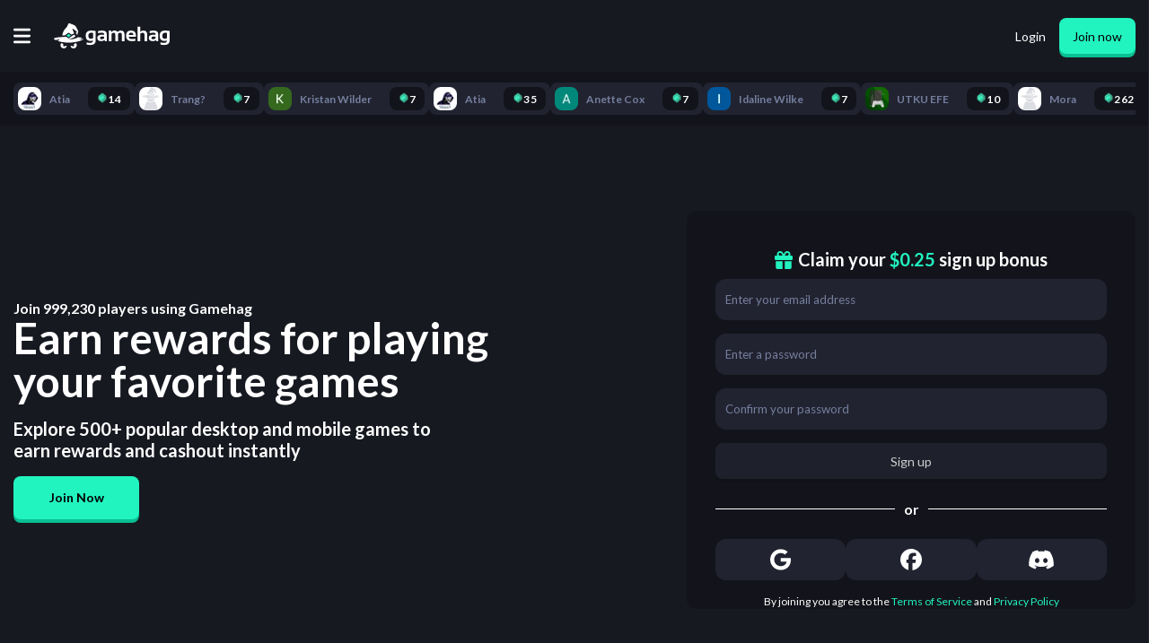

--- FILE ---
content_type: text/html; charset=utf-8
request_url: https://gamehag.com/
body_size: 124666
content:
<!DOCTYPE html><html lang="en" class="lato_9bc5a96c-module__k0fyiW__className"><head><meta charSet="utf-8"/><meta name="viewport" content="width=device-width, initial-scale=1, maximum-scale=1, user-scalable=no"/><link rel="stylesheet" href="/_next/static/chunks/f3f4c9155b05f7ac.css" data-precedence="next"/><link rel="stylesheet" href="/_next/static/chunks/1f5e5e2b6588ac55.css" data-precedence="next"/><link rel="stylesheet" href="/_next/static/chunks/db75baa434b19117.css" data-precedence="next"/><link rel="stylesheet" href="/_next/static/chunks/4bde60f075751ccb.css" data-precedence="next"/><link rel="stylesheet" href="/_next/static/chunks/80adfb20378d2c44.css" data-precedence="next"/><link rel="stylesheet" href="/_next/static/chunks/e408b33f082a23f7.css" data-precedence="next"/><link rel="preload" as="script" fetchPriority="low" href="/_next/static/chunks/0bbb4f473c4d93f2.js"/><script src="/_next/static/chunks/54c4595ba46e11dc.js" async=""></script><script src="/_next/static/chunks/da049bfd29769499.js" async=""></script><script src="/_next/static/chunks/5c54ca96cac8b5d3.js" async=""></script><script src="/_next/static/chunks/d4283d843a4c0142.js" async=""></script><script src="/_next/static/chunks/f77244c4ae32fa50.js" async=""></script><script src="/_next/static/chunks/turbopack-9157b14ac5e9e67b.js" async=""></script><script src="/_next/static/chunks/df630032a2b154d7.js" async=""></script><script src="/_next/static/chunks/b9e3759bb9322d7a.js" async=""></script><script src="/_next/static/chunks/3c61f6cb729c3ef4.js" async=""></script><script src="/_next/static/chunks/54d4df61568bf838.js" async=""></script><script src="/_next/static/chunks/98165dbc04749355.js" async=""></script><script src="/_next/static/chunks/519595b22a619962.js" async=""></script><script src="/_next/static/chunks/299163aa9761743c.js" async=""></script><script src="/_next/static/chunks/37fe52a7d85253b3.js" async=""></script><script src="/_next/static/chunks/48710fa9f0e38d2d.js" async=""></script><script src="/_next/static/chunks/096a88f103cceae7.js" async=""></script><script src="/_next/static/chunks/95c6d6058fda59a9.js" async=""></script><script src="/_next/static/chunks/784621cffaca74e7.js" async=""></script><script src="/_next/static/chunks/ae993037a3f5f11c.js" async=""></script><script src="/_next/static/chunks/c1ed17d7ea6afe88.js" async=""></script><script src="/_next/static/chunks/e5c6d6ef8712119d.js" async=""></script><script src="/_next/static/chunks/5e9c7fa9606e272a.js" async=""></script><script src="/_next/static/chunks/e8eb6ec7e59ef234.js" async=""></script><script src="/_next/static/chunks/1704888a8af35053.js" async=""></script><script src="/_next/static/chunks/6bcdcfba015f2b18.js" async=""></script><script src="/_next/static/chunks/562fca22180435f8.js" async=""></script><link rel="preload" href="/_next/static/chunks/5ab4210e0eed1753.css" as="style"/><link rel="preload" href="https://www.googletagmanager.com/gtm.js?id=GTM-TFGFJSF" as="script"/><link rel="preload" href="https://www.googletagmanager.com/gtag/js?id=G-8H6P7LSJ15" as="script"/><link rel="preload" href="https://www.googletagmanager.com/gtag/js?id=G-N5S8BH933M" as="script"/><link rel="preload" href="https://www.googletagmanager.com/gtag/js?id=G-HMVQSXVBPL" as="script"/><meta name="next-size-adjust" content=""/><title>Earn rewards for playing your favorite games</title><meta name="description" content="Explore 500+ popular desktop and mobile games to earn rewards and cashout instantly"/><meta property="og:title" content="Earn rewards for playing your favorite games"/><meta property="og:description" content="Explore 500+ popular desktop and mobile games to earn rewards and cashout instantly"/><meta name="twitter:card" content="summary"/><meta name="twitter:title" content="Earn rewards for playing your favorite games"/><meta name="twitter:description" content="Explore 500+ popular desktop and mobile games to earn rewards and cashout instantly"/><link rel="icon" href="/favicon.ico?favicon.bc30d5c8.ico" sizes="32x32" type="image/x-icon"/><link rel="icon" href="/favicon.ico" sizes="any"/><link rel="icon" href="/icon.png" type="image/png" sizes="512x512"/><link rel="apple-touch-icon" href="/apple-icon.png" type="image/png" sizes="180x180"/><meta name="sentry-trace" content="f5a840063df287474a617813ef951313-091746ff9b0ff9db-0"/><meta name="baggage" content="sentry-environment=production,sentry-release=773,sentry-public_key=3f636d5d350b36f4112de55e268ffa40,sentry-trace_id=f5a840063df287474a617813ef951313,sentry-org_id=389930,sentry-sampled=false,sentry-sample_rand=0.744440158026412,sentry-sample_rate=0"/><script src="/_next/static/chunks/a6dad97d9634a72d.js" noModule=""></script></head><body><div hidden=""><!--$--><!--/$--></div><script>
              /**
               * This is a hack to fix a bug where Google Translate in Chrome will cause the app to crash after navigating to a new page.
               *
               * Source: https://github.com/facebook/react/issues/11538#issuecomment-417504600
               * Trello Ticket: https://trello.com/c/81FfQPMp/54-google-translate-is-causing-the-app-to-crash-when-navigating
               */
              if (typeof Node === 'function' && Node.prototype) {
                const originalRemoveChild = Node.prototype.removeChild;

                Node.prototype.removeChild = function (child) {
                  if (child.parentNode !== this) {
                    if (console) {
                      console.error('Cannot remove a child from a different parent', child, this);
                    }
                    
                    return child;
                  }

                  return originalRemoveChild.apply(this, arguments);
                };

                const originalInsertBefore = Node.prototype.insertBefore;

                Node.prototype.insertBefore = function (newNode, referenceNode) {
                  if (referenceNode && referenceNode.parentNode !== this) {
                    if (console) {
                      console.error('Cannot insert before a reference node from a different parent', referenceNode, this);
                    }

                    return newNode;
                  }

                  return originalInsertBefore.apply(this, arguments);
                };
              }
            </script><script async="" defer="">
              (function(c,l,a,r,i,t,y){
                  c[a]=c[a]||function(){(c[a].q=c[a].q||[]).push(arguments)};
                  t=l.createElement(r);t.async=1;t.src="https://www.clarity.ms/tag/"+i;
                  y=l.getElementsByTagName(r)[0];y.parentNode.insertBefore(t,y);
              })(window, document, "clarity", "script", "r044mhai9h");
            </script><script type="application/ld+json">{"@context":"http://schema.org","@type":"Organization","name":"Gamehag","legalName":"Gamehag","logo":{"@type":"ImageObject","url":"https://gamehag.com/img/logo.png"},"url":"https://gamehag.com","description":"Play games and earn attractive rewards, invite your friends to play with, and explore the enchanted world of witches!","contactPoint":{"@type":"ContactPoint","email":"support@gamehag.com","areaServed":"PL","url":"https://gamehag.com","contactType":"Technical Support"},"sameAs":[null,null,null]}</script><div class="MainPageLayout-module-scss-module__ZJvUNW__chatClosed   MainPageLayout-module-scss-module__ZJvUNW__mainPageLayoutWrapper"><div class="MainPageLayout-module-scss-module__ZJvUNW__fixedTopnavWrapper"><div class="Topnav-module-scss-module__ceIRfa__topnavWrapper Topnav-module-scss-module__ceIRfa__chatClosed"><div class="Topnav-module-scss-module__ceIRfa__topnavInternalWrapper"><div id="mobileButtonToggle" class="Topnav-module-scss-module__ceIRfa__mobileNavButtonWrapper"><button><svg aria-hidden="true" focusable="false" data-prefix="fas" data-icon="bars" class="svg-inline--fa fa-bars " role="img" xmlns="http://www.w3.org/2000/svg" viewBox="0 0 448 512"><path fill="currentColor" d="M0 96C0 78.3 14.3 64 32 64l384 0c17.7 0 32 14.3 32 32s-14.3 32-32 32L32 128C14.3 128 0 113.7 0 96zM0 256c0-17.7 14.3-32 32-32l384 0c17.7 0 32 14.3 32 32s-14.3 32-32 32L32 288c-17.7 0-32-14.3-32-32zM448 416c0 17.7-14.3 32-32 32L32 448c-17.7 0-32-14.3-32-32s14.3-32 32-32l384 0c17.7 0 32 14.3 32 32z"></path></svg></button></div><a class="Topnav-module-scss-module__ceIRfa__logoWrapper" href="/"><svg xmlns="http://www.w3.org/2000/svg" xml:space="preserve" fill-rule="evenodd" stroke-linejoin="round" stroke-miterlimit="1.414" clip-rule="evenodd" viewBox="0 0 2977 647"><path style="fill:#fff;stroke-width:0" d="M1075.7 197.861c-44.89-7.448-83.194-11.178-114.914-11.178-94.464 0-141.691 44.97-141.691 134.907q0 132.828 121.673 132.827 35.356.002 66.032-12.997 0 62.384-74.351 62.384-50.178 0-89.956-12.996v54.586q38.997 12.996 89.435 12.997c95.842 0 143.772-39.86 143.772-119.57zm1900.68 0c-44.89-7.448-83.2-11.178-114.91-11.178-94.47 0-141.69 44.97-141.69 134.907 0 88.552 40.55 132.827 121.67 132.827 23.57 0 45.58-4.33 66.04-12.997 0 41.59-24.79 62.384-74.36 62.384-33.45 0-63.44-4.333-89.96-12.996v54.586c26 8.663 55.81 12.997 89.44 12.997 95.84 0 143.77-39.86 143.77-119.57zM1360.13 459.616h-40.03l-24.45-24.435q-35.61 24.436-78.51 24.435c-66.73 0-100.09-28.333-100.09-84.999 0-54.238 39.51-81.36 118.55-81.36 18.54 0 37.09 1.734 55.64 5.199v-20.535c0-24.435-17.6-36.65-52.78-36.65-29.81 0-62.92 4.333-99.32 12.996V199.68c36.4-8.663 69.51-12.997 99.32-12.997 81.11 0 121.67 29.983 121.67 89.939zm1323.62 0h-40.04l-24.43-24.435c-23.75 16.291-49.92 24.435-78.52 24.435-66.73 0-100.09-28.333-100.09-84.999 0-54.238 39.51-81.36 118.55-81.36 18.54 0 37.09 1.734 55.64 5.199v-20.535c0-24.435-17.6-36.65-52.78-36.65-29.81 0-62.92 4.333-99.32 12.996V199.68c36.4-8.663 69.51-12.997 99.32-12.997 81.11 0 121.67 29.983 121.67 89.939zM1467.77 186.684l8.06 39.51c24.44-26.339 53.81-39.51 88.14-39.51 34.31 0 57.8 12.477 70.45 37.431 27.9-24.954 57.11-37.431 87.61-37.431 62.75 0 94.12 34.571 94.12 103.714v169.218h-68.9V287.799q0-45.487-41.07-45.489c-20.46 0-40.13 9.187-59.02 27.553v189.753h-68.9V288.577c0-30.841-12.65-46.267-37.95-46.267q-30.165.002-56.94 27.553v189.753h-68.9V186.684zm752.16-98.776v133.608c21.49-23.221 48.96-34.832 82.42-34.832 64.64 0 96.97 33.62 96.97 100.855v172.077h-68.9V287.539q0-45.23-44.97-45.229c-22.36 0-44.2 8.928-65.52 26.774v190.532h-68.9V87.908zM1926.4 347.323q0 57.706 84.75 57.706 41.34 0 82.68-7.798v54.586c-24.09 5.199-53.39 7.798-87.87 7.798-98.97 0-148.46-46.528-148.46-139.585 0-88.898 42.73-133.346 128.18-133.346 82.84 0 124.27 42.284 124.27 126.849q0 16.897-2.34 33.79zm-635.17-2.079v43.67c-19.59 14.21-40.82 21.314-63.7 21.314-27.73 0-41.59-12.129-41.59-36.391q0-33.79 49.65-33.792c19.76 0 38.31 1.734 55.64 5.199m1323.62 0v43.67c-19.59 14.21-40.82 21.314-63.7 21.314-27.73 0-41.59-12.129-41.59-36.391q0-33.79 49.65-33.792c19.76 0 38.31 1.734 55.64 5.199m-1608.05 37.95q-28.34 14.037-57.977 14.036c-41.077 0-61.616-25.383-61.616-76.159q-.001-78.761 71.496-78.762c20.799 0 36.828 2.08 48.097 6.24zm1900.68 0c-18.89 9.359-38.22 14.036-57.98 14.036-41.07 0-61.61-25.383-61.61-76.159q0-78.761 71.49-78.762c20.8 0 36.83 2.08 48.1 6.24zm-864.61-83.699v-2.08c0-37.774-19.07-56.664-57.2-56.664-36.39 0-56.15 19.584-59.27 58.744z"></path><path style="fill:#fff;stroke-width:0" fill-rule="nonzero" d="M268.217 596.661c-16.568 0-29.998-13.429-29.998-29.993 0-8.942 3.935-16.949 10.146-22.444-8.797-7.636-16.893-16.051-24.244-25.095a907 907 0 0 1-35.882-6.401c-10.624 13.973-16.939 31.397-16.939 50.305 0 45.986 37.286 83.266 83.282 83.266 37.266 0 68.809-24.474 79.441-58.222a199.3 199.3 0 0 1-37.113-12.652c-3.749 12.292-15.173 21.236-28.693 21.236M535.426 519.659c-7.239 8.843-15.194 17.076-23.819 24.565 6.209 5.496 10.146 13.501 10.146 22.445 0 16.563-13.432 29.992-29.999 29.992-13.521 0-24.943-8.945-28.692-21.235a199.7 199.7 0 0 1-37.115 12.652c10.634 33.746 42.177 58.22 79.443 58.22 45.995 0 83.282-37.279 83.282-83.265 0-18.577-6.09-35.726-16.378-49.574a989 989 0 0 1-36.868 6.2M712.485 408.897c-19.685 0-41.839-3.374-61.52-9.286 2.322.67 4.982.97 7.891.97 26.252 0 72.739-24.529 73.017-24.676-25.193-8.077-66.102-13.738-117.788-17.529-14.879 19.359-106.267 54.37-198.965 54.37-20.948 0-41.952-1.787-62.166-5.947 3.515.235 7.057.347 10.615.347 81.682 0 185.321-60.821 185.321-65.183 0-15.575-15.682-51.417-15.682-51.417-11.196 8.888-29.507 16.673-51.982 23.461l.115.087-28.302 21.537-54.335 41.347a31.1 31.1 0 0 1-18.718 6.312 31.1 31.1 0 0 1-18.72-6.312l-43.465-33.076c-68.095 7.984-125.016 11.131-125.016 11.131-2.517.057-5.037.394-7.517.906C74.309 361.664 0 374.039 0 397.258c0 11.953 12.997 19.829 47.233 34.933 0 0 69.562-8.522 91.167-25.843 11.118 28.227-42.807 46.695-42.807 46.695 69.703 23.974 167.21 44.193 284.393 44.193 209.859 0 379.984-64.84 379.984-99.978-9.602 8.065-27.235 11.639-47.485 11.639"></path><path style="fill:#fff;stroke-width:0" fill-rule="nonzero" d="M589.012 125.766c-34.215-79.825-78.96-83.328-160.551-117.539-81.592-34.208-44.743 44.737-123.703 117.539-59.362 54.733-81.717 143.68-89.156 184.46 0 0 24.757 3.636 63.046 3.854l28.284-21.522 54.336-41.347a31.1 31.1 0 0 1 18.718-6.312 31.1 31.1 0 0 1 18.718 6.312l50.795 38.652c24.089-7.618 48.283-17.487 71.623-30.229-6.979-38.304-50.826-95.733-40.022-111.937 15.793-23.684 109.979 78.943 122.705 80.762-24.241 15.753-40.101-4.368-40.101-4.368 5.588 48.44 51.627 89.106 51.627 89.106s-18.424-31.294 2.633-73.398 5.263-34.209-28.952-114.033"></path><path style="fill:#22F4C0" fill-rule="nonzero" d="M379.985 271.965c-.818 0-1.637.261-2.323.783l-54.335 41.348 54.335 41.345a3.83 3.83 0 0 0 4.647 0l54.335-41.345-54.335-41.348a3.83 3.83 0 0 0-2.324-.783"></path></svg></a><div class="Topnav-module-scss-module__ceIRfa__mobileSpacer"></div><div class="Topnav-module-scss-module__ceIRfa__tabsWrapper"><div class="Topnav-module-scss-module__ceIRfa__earnDropdownWrapper  Topnav-module-scss-module__ceIRfa__active" role="button"><p><img alt="Gem" loading="lazy" width="16" height="16" decoding="async" data-nimg="1" style="color:transparent" srcSet="/_next/image?url=%2F_next%2Fstatic%2Fmedia%2Fgem.fd641ec1.webp&amp;w=32&amp;q=100 1x" src="/_next/image?url=%2F_next%2Fstatic%2Fmedia%2Fgem.fd641ec1.webp&amp;w=32&amp;q=100"/>Earn<svg aria-hidden="true" focusable="false" data-prefix="fas" data-icon="chevron-down" class="svg-inline--fa fa-chevron-down " role="img" xmlns="http://www.w3.org/2000/svg" viewBox="0 0 512 512" font-size="12"><path fill="currentColor" d="M233.4 406.6c12.5 12.5 32.8 12.5 45.3 0l192-192c12.5-12.5 12.5-32.8 0-45.3s-32.8-12.5-45.3 0L256 338.7 86.6 169.4c-12.5-12.5-32.8-12.5-45.3 0s-12.5 32.8 0 45.3l192 192z"></path></svg></p></div><a class="TopnavLink-module-scss-module__b_YHZa__topnavLink   " href="/cashout"><button><svg aria-hidden="true" focusable="false" data-prefix="fas" data-icon="building-columns" class="svg-inline--fa fa-building-columns " role="img" xmlns="http://www.w3.org/2000/svg" viewBox="0 0 512 512"><path fill="currentColor" d="M243.4 2.6l-224 96c-14 6-21.8 21-18.7 35.8S16.8 160 32 160l0 8c0 13.3 10.7 24 24 24l400 0c13.3 0 24-10.7 24-24l0-8c15.2 0 28.3-10.7 31.3-25.6s-4.8-29.9-18.7-35.8l-224-96c-8-3.4-17.2-3.4-25.2 0zM128 224l-64 0 0 196.3c-.6 .3-1.2 .7-1.8 1.1l-48 32c-11.7 7.8-17 22.4-12.9 35.9S17.9 512 32 512l448 0c14.1 0 26.5-9.2 30.6-22.7s-1.1-28.1-12.9-35.9l-48-32c-.6-.4-1.2-.7-1.8-1.1L448 224l-64 0 0 192-40 0 0-192-64 0 0 192-48 0 0-192-64 0 0 192-40 0 0-192zM256 64a32 32 0 1 1 0 64 32 32 0 1 1 0-64z"></path></svg><span>Cashout</span></button></a><a class="TopnavLink-module-scss-module__b_YHZa__topnavLink  TopnavLink-module-scss-module__b_YHZa__green " href="/cashout/shop"><button><svg aria-hidden="true" focusable="false" data-prefix="fas" data-icon="shop" class="svg-inline--fa fa-shop " role="img" xmlns="http://www.w3.org/2000/svg" viewBox="0 0 640 512"><path fill="currentColor" d="M36.8 192l566.3 0c20.3 0 36.8-16.5 36.8-36.8c0-7.3-2.2-14.4-6.2-20.4L558.2 21.4C549.3 8 534.4 0 518.3 0L121.7 0c-16 0-31 8-39.9 21.4L6.2 134.7c-4 6.1-6.2 13.2-6.2 20.4C0 175.5 16.5 192 36.8 192zM64 224l0 160 0 80c0 26.5 21.5 48 48 48l224 0c26.5 0 48-21.5 48-48l0-80 0-160-64 0 0 160-192 0 0-160-64 0zm448 0l0 256c0 17.7 14.3 32 32 32s32-14.3 32-32l0-256-64 0z"></path></svg><span>Shop</span></button></a><a class="TopnavLink-module-scss-module__b_YHZa__topnavLink   " href="/leaderboard"><button><svg aria-hidden="true" focusable="false" data-prefix="fas" data-icon="trophy" class="svg-inline--fa fa-trophy " role="img" xmlns="http://www.w3.org/2000/svg" viewBox="0 0 576 512"><path fill="currentColor" d="M400 0L176 0c-26.5 0-48.1 21.8-47.1 48.2c.2 5.3 .4 10.6 .7 15.8L24 64C10.7 64 0 74.7 0 88c0 92.6 33.5 157 78.5 200.7c44.3 43.1 98.3 64.8 138.1 75.8c23.4 6.5 39.4 26 39.4 45.6c0 20.9-17 37.9-37.9 37.9L192 448c-17.7 0-32 14.3-32 32s14.3 32 32 32l192 0c17.7 0 32-14.3 32-32s-14.3-32-32-32l-26.1 0C337 448 320 431 320 410.1c0-19.6 15.9-39.2 39.4-45.6c39.9-11 93.9-32.7 138.2-75.8C542.5 245 576 180.6 576 88c0-13.3-10.7-24-24-24L446.4 64c.3-5.2 .5-10.4 .7-15.8C448.1 21.8 426.5 0 400 0zM48.9 112l84.4 0c9.1 90.1 29.2 150.3 51.9 190.6c-24.9-11-50.8-26.5-73.2-48.3c-32-31.1-58-76-63-142.3zM464.1 254.3c-22.4 21.8-48.3 37.3-73.2 48.3c22.7-40.3 42.8-100.5 51.9-190.6l84.4 0c-5.1 66.3-31.1 111.2-63 142.3z"></path></svg><span>Leaderboard</span></button></a><a class="TopnavLink-module-scss-module__b_YHZa__topnavLink   TopnavLink-module-scss-module__b_YHZa__gold" href="/giveaways"><button><svg aria-hidden="true" focusable="false" data-prefix="fas" data-icon="gift" class="svg-inline--fa fa-gift " role="img" xmlns="http://www.w3.org/2000/svg" viewBox="0 0 512 512"><path fill="currentColor" d="M190.5 68.8L225.3 128l-1.3 0-72 0c-22.1 0-40-17.9-40-40s17.9-40 40-40l2.2 0c14.9 0 28.8 7.9 36.3 20.8zM64 88c0 14.4 3.5 28 9.6 40L32 128c-17.7 0-32 14.3-32 32l0 64c0 17.7 14.3 32 32 32l448 0c17.7 0 32-14.3 32-32l0-64c0-17.7-14.3-32-32-32l-41.6 0c6.1-12 9.6-25.6 9.6-40c0-48.6-39.4-88-88-88l-2.2 0c-31.9 0-61.5 16.9-77.7 44.4L256 85.5l-24.1-41C215.7 16.9 186.1 0 154.2 0L152 0C103.4 0 64 39.4 64 88zm336 0c0 22.1-17.9 40-40 40l-72 0-1.3 0 34.8-59.2C329.1 55.9 342.9 48 357.8 48l2.2 0c22.1 0 40 17.9 40 40zM32 288l0 176c0 26.5 21.5 48 48 48l144 0 0-224L32 288zM288 512l144 0c26.5 0 48-21.5 48-48l0-176-192 0 0 224z"></path></svg><span>Giveaways</span></button></a></div><div class="Topnav-module-scss-module__ceIRfa__authenticationWrapper"><a href="/authentication/login"><button class="Topnav-module-scss-module__ceIRfa__loginButton">Login</button></a><a href="/authentication/signup"><button class="Button-module-scss-module__crHIeG__button  SubmitButton-module-scss-module__KgOkCG__submitButton">Join now</button></a></div></div></div></div><!--$?--><template id="B:0"></template><div class=" RecentActivityBarLoading-module-scss-module__G6upkG__chatClosed RecentActivityBarLoading-module-scss-module__G6upkG__recentActivityBarLoading"><div class="RecentActivityBarLoading-module-scss-module__G6upkG__recentActivityBarLoadingInternalWrapper"><div class="RecentActivityBarLoading-module-scss-module__G6upkG__recentActivityBarLoadingItem" style="min-width:100px"></div><div class="RecentActivityBarLoading-module-scss-module__G6upkG__recentActivityBarLoadingItem" style="min-width:113px"></div><div class="RecentActivityBarLoading-module-scss-module__G6upkG__recentActivityBarLoadingItem" style="min-width:126px"></div><div class="RecentActivityBarLoading-module-scss-module__G6upkG__recentActivityBarLoadingItem" style="min-width:139px"></div><div class="RecentActivityBarLoading-module-scss-module__G6upkG__recentActivityBarLoadingItem" style="min-width:152px"></div><div class="RecentActivityBarLoading-module-scss-module__G6upkG__recentActivityBarLoadingItem" style="min-width:165px"></div><div class="RecentActivityBarLoading-module-scss-module__G6upkG__recentActivityBarLoadingItem" style="min-width:178px"></div><div class="RecentActivityBarLoading-module-scss-module__G6upkG__recentActivityBarLoadingItem" style="min-width:191px"></div><div class="RecentActivityBarLoading-module-scss-module__G6upkG__recentActivityBarLoadingItem" style="min-width:103px"></div><div class="RecentActivityBarLoading-module-scss-module__G6upkG__recentActivityBarLoadingItem" style="min-width:116px"></div></div></div><!--/$--><div class="ChatColumn-module-scss-module__qvp0tW__isLander  ChatColumn-module-scss-module__qvp0tW__closed ChatColumn-module-scss-module__qvp0tW__chatColumn"><div class="ChatColumn-module-scss-module__qvp0tW__chatButtonsWrapper"><button class="ChatColumn-module-scss-module__qvp0tW__closeButton"><svg aria-hidden="true" focusable="false" data-prefix="fas" data-icon="xmark" class="svg-inline--fa fa-xmark " role="img" xmlns="http://www.w3.org/2000/svg" viewBox="0 0 384 512"><path fill="currentColor" d="M342.6 150.6c12.5-12.5 12.5-32.8 0-45.3s-32.8-12.5-45.3 0L192 210.7 86.6 105.4c-12.5-12.5-32.8-12.5-45.3 0s-12.5 32.8 0 45.3L146.7 256 41.4 361.4c-12.5 12.5-12.5 32.8 0 45.3s32.8 12.5 45.3 0L192 301.3 297.4 406.6c12.5 12.5 32.8 12.5 45.3 0s12.5-32.8 0-45.3L237.3 256 342.6 150.6z"></path></svg></button><button class="ChatColumn-module-scss-module__qvp0tW__chatRoom"><p><svg aria-hidden="true" focusable="false" data-prefix="fas" data-icon="hashtag" class="svg-inline--fa fa-hashtag " role="img" xmlns="http://www.w3.org/2000/svg" viewBox="0 0 448 512"><path fill="currentColor" d="M181.3 32.4c17.4 2.9 29.2 19.4 26.3 36.8L197.8 128l95.1 0 11.5-69.3c2.9-17.4 19.4-29.2 36.8-26.3s29.2 19.4 26.3 36.8L357.8 128l58.2 0c17.7 0 32 14.3 32 32s-14.3 32-32 32l-68.9 0L325.8 320l58.2 0c17.7 0 32 14.3 32 32s-14.3 32-32 32l-68.9 0-11.5 69.3c-2.9 17.4-19.4 29.2-36.8 26.3s-29.2-19.4-26.3-36.8l9.8-58.7-95.1 0-11.5 69.3c-2.9 17.4-19.4 29.2-36.8 26.3s-29.2-19.4-26.3-36.8L90.2 384 32 384c-17.7 0-32-14.3-32-32s14.3-32 32-32l68.9 0 21.3-128L64 192c-17.7 0-32-14.3-32-32s14.3-32 32-32l68.9 0 11.5-69.3c2.9-17.4 19.4-29.2 36.8-26.3zM187.1 192L165.8 320l95.1 0 21.3-128-95.1 0z"></path></svg>general</p></button><button class="ChatColumn-module-scss-module__qvp0tW__popoutWrapper"><svg aria-hidden="true" focusable="false" data-prefix="fas" data-icon="arrow-up-right-from-square" class="svg-inline--fa fa-arrow-up-right-from-square " role="img" xmlns="http://www.w3.org/2000/svg" viewBox="0 0 512 512"><path fill="currentColor" d="M320 0c-17.7 0-32 14.3-32 32s14.3 32 32 32l82.7 0L201.4 265.4c-12.5 12.5-12.5 32.8 0 45.3s32.8 12.5 45.3 0L448 109.3l0 82.7c0 17.7 14.3 32 32 32s32-14.3 32-32l0-160c0-17.7-14.3-32-32-32L320 0zM80 32C35.8 32 0 67.8 0 112L0 432c0 44.2 35.8 80 80 80l320 0c44.2 0 80-35.8 80-80l0-112c0-17.7-14.3-32-32-32s-32 14.3-32 32l0 112c0 8.8-7.2 16-16 16L80 448c-8.8 0-16-7.2-16-16l0-320c0-8.8 7.2-16 16-16l112 0c17.7 0 32-14.3 32-32s-14.3-32-32-32L80 32z"></path></svg></button></div><div class="WidgetsWrapper-module-scss-module__bsSfJa__wrapper"><div class="WidgetsWrapper-module-scss-module__bsSfJa__blurBackground"></div><div class="Rain-module-scss-module__K7G37G__rain"><div class="Rain-module-scss-module__K7G37G__textWrapper"><span class="Rain-module-scss-module__K7G37G__rainTitle">Rain<a href="https://intercom.help/gamehag/articles/10969246-what-is-rain" target="_blank"><svg aria-hidden="true" focusable="false" data-prefix="fas" data-icon="circle-question" class="svg-inline--fa fa-circle-question " role="img" xmlns="http://www.w3.org/2000/svg" viewBox="0 0 512 512"><path fill="currentColor" d="M256 512A256 256 0 1 0 256 0a256 256 0 1 0 0 512zM169.8 165.3c7.9-22.3 29.1-37.3 52.8-37.3l58.3 0c34.9 0 63.1 28.3 63.1 63.1c0 22.6-12.1 43.5-31.7 54.8L280 264.4c-.2 13-10.9 23.6-24 23.6c-13.3 0-24-10.7-24-24l0-13.5c0-8.6 4.6-16.5 12.1-20.8l44.3-25.4c4.7-2.7 7.6-7.7 7.6-13.1c0-8.4-6.8-15.1-15.1-15.1l-58.3 0c-3.4 0-6.4 2.1-7.5 5.3l-.4 1.2c-4.4 12.5-18.2 19-30.6 14.6s-19-18.2-14.6-30.6l.4-1.2zM224 352a32 32 0 1 1 64 0 32 32 0 1 1 -64 0z"></path></svg></a></span><p class="Rain-module-scss-module__K7G37G__currencyDisplay"><span class="CurrencyDisplay-module-scss-module__AL_kTa__currencyDisplay  "><img alt="Gem" loading="lazy" width="16" height="16" decoding="async" data-nimg="1" class=" CurrencyDisplay-module-scss-module__AL_kTa__currencyDisplayIcon" style="color:transparent" srcSet="/_next/image?url=%2F_next%2Fstatic%2Fmedia%2Fgem.fd641ec1.webp&amp;w=32&amp;q=100 1x" src="/_next/image?url=%2F_next%2Fstatic%2Fmedia%2Fgem.fd641ec1.webp&amp;w=32&amp;q=100"/><span>957</span></span></p></div><div class="Rain-module-scss-module__K7G37G__buttonsWrapper"><button class="Button-module-scss-module__crHIeG__button Rain-module-scss-module__K7G37G__rainTipButton"><svg aria-hidden="true" focusable="false" data-prefix="fas" data-icon="plus" class="svg-inline--fa fa-plus " role="img" xmlns="http://www.w3.org/2000/svg" viewBox="0 0 448 512"><path fill="currentColor" d="M256 80c0-17.7-14.3-32-32-32s-32 14.3-32 32l0 144L48 224c-17.7 0-32 14.3-32 32s14.3 32 32 32l144 0 0 144c0 17.7 14.3 32 32 32s32-14.3 32-32l0-144 144 0c17.7 0 32-14.3 32-32s-14.3-32-32-32l-144 0 0-144z"></path></svg></button><button class="Button-module-scss-module__crHIeG__button Rain-module-scss-module__K7G37G__joinButton SubmitButton-module-scss-module__KgOkCG__submitButton">Join</button></div><div class="CountdownBar-module-scss-module__2b80Gq__countdownBar undefined"><div class="CountdownBar-module-scss-module__2b80Gq__countdownBarInner undefined" style="width:0%"></div></div></div></div><div class="ChatColumn-module-scss-module__qvp0tW__notificationsWrapper"></div><div class="ChatColumn-module-scss-module__qvp0tW__messagesWrapper"><div></div><div class="ChatMessage-module-scss-module__Xrj8WW__chatMessageWrapper"><div aria-roledescription="paragraph" role="paragraph" class=" "><span class="ChatMessage-module-scss-module__Xrj8WW__userWrapper ChatMessage-module-scss-module__Xrj8WW__clickable"><img alt="novice rank icon" loading="lazy" width="16" height="16" decoding="async" data-nimg="1" class="ChatMessage-module-scss-module__Xrj8WW__userRankIcon" style="color:transparent" srcSet="/_next/image?url=%2F_next%2Fstatic%2Fmedia%2Fnovice.5a02204d.webp&amp;w=32&amp;q=100 1x" src="/_next/image?url=%2F_next%2Fstatic%2Fmedia%2Fnovice.5a02204d.webp&amp;w=32&amp;q=100"/><span class="ChatMessage-module-scss-module__Xrj8WW__name">Xgamer<!-- -->: </span></span>ELo</div></div><div class="ChatMessage-module-scss-module__Xrj8WW__chatMessageWrapper"><div aria-roledescription="paragraph" role="paragraph" class=" "><span class="ChatMessage-module-scss-module__Xrj8WW__userWrapper ChatMessage-module-scss-module__Xrj8WW__clickable"><img alt="novice rank icon" loading="lazy" width="16" height="16" decoding="async" data-nimg="1" class="ChatMessage-module-scss-module__Xrj8WW__userRankIcon" style="color:transparent" srcSet="/_next/image?url=%2F_next%2Fstatic%2Fmedia%2Fnovice.5a02204d.webp&amp;w=32&amp;q=100 1x" src="/_next/image?url=%2F_next%2Fstatic%2Fmedia%2Fnovice.5a02204d.webp&amp;w=32&amp;q=100"/><span class="ChatMessage-module-scss-module__Xrj8WW__name">ODK REXX<!-- -->: </span></span><span class="ChatEmote-module-scss-module__rRG87a__chatEmoteContainer"><img alt="Vibin emote (inline chat version)" loading="lazy" width="22" height="22" decoding="async" data-nimg="1" class="ChatEmote-module-scss-module__rRG87a__chatEmoteImage" style="color:transparent;display:inline;vertical-align:middle" src="/img/emotes/vibin.webp"/></span></div></div><div class="ChatMessage-module-scss-module__Xrj8WW__chatMessageWrapper"><div aria-roledescription="paragraph" role="paragraph" class=" "><span class="ChatMessage-module-scss-module__Xrj8WW__userWrapper ChatMessage-module-scss-module__Xrj8WW__clickable"><img alt="novice rank icon" loading="lazy" width="16" height="16" decoding="async" data-nimg="1" class="ChatMessage-module-scss-module__Xrj8WW__userRankIcon" style="color:transparent" srcSet="/_next/image?url=%2F_next%2Fstatic%2Fmedia%2Fnovice.5a02204d.webp&amp;w=32&amp;q=100 1x" src="/_next/image?url=%2F_next%2Fstatic%2Fmedia%2Fnovice.5a02204d.webp&amp;w=32&amp;q=100"/><span class="ChatMessage-module-scss-module__Xrj8WW__name">ODK REXX<!-- -->: </span></span>let&#x27;s go<span class="TranslationIcon-module-scss-module__YEuvdW__translationIconWrapper "> <svg aria-hidden="true" focusable="false" data-prefix="far" data-icon="language" class="svg-inline--fa fa-language " role="img" xmlns="http://www.w3.org/2000/svg" viewBox="0 0 640 512"><path fill="currentColor" d="M64 64C28.7 64 0 92.7 0 128L0 384c0 35.3 28.7 64 64 64l208 0 32 0 16 0 256 0c35.3 0 64-28.7 64-64l0-256c0-35.3-28.7-64-64-64L320 64l-16 0-32 0L64 64zm512 48c8.8 0 16 7.2 16 16l0 256c0 8.8-7.2 16-16 16l-256 0 0-288 256 0zM178.3 175.9l64 144c4.5 10.1-.1 21.9-10.2 26.4s-21.9-.1-26.4-10.2L196.8 316l-73.6 0-8.9 20.1c-4.5 10.1-16.3 14.6-26.4 10.2s-14.6-16.3-10.2-26.4l64-144c3.2-7.2 10.4-11.9 18.3-11.9s15.1 4.7 18.3 11.9zM179 276l-19-42.8L141 276l38 0zM456 164c-11 0-20 9-20 20l0 4-52 0c-11 0-20 9-20 20s9 20 20 20l72 0 35.1 0c-7.3 16.7-17.4 31.9-29.8 45l-.5-.5-14.6-14.6c-7.8-7.8-20.5-7.8-28.3 0s-7.8 20.5 0 28.3L430 298.3c-5.9 3.6-12.1 6.9-18.5 9.8l-3.6 1.6c-10.1 4.5-14.6 16.3-10.2 26.4s16.3 14.6 26.4 10.2l3.6-1.6c12-5.3 23.4-11.8 34-19.4c4.3 3 8.6 5.8 13.1 8.5l18.9 11.3c9.5 5.7 21.8 2.6 27.4-6.9s2.6-21.8-6.9-27.4l-18.9-11.3c-.9-.5-1.8-1.1-2.7-1.6c17.2-18.8 30.7-40.9 39.6-65.4L534 228l2 0c11 0 20-9 20-20s-9-20-20-20l-16 0-44 0 0-4c0-11-9-20-20-20z"></path></svg></span></div></div><div class="ChatMessage-module-scss-module__Xrj8WW__chatMessageWrapper"><div aria-roledescription="paragraph" role="paragraph" class=" "><span class="ChatMessage-module-scss-module__Xrj8WW__userWrapper ChatMessage-module-scss-module__Xrj8WW__clickable"><img alt="mage rank icon" loading="lazy" width="16" height="16" decoding="async" data-nimg="1" class="ChatMessage-module-scss-module__Xrj8WW__userRankIcon" style="color:transparent" srcSet="/_next/image?url=%2F_next%2Fstatic%2Fmedia%2Fmage.dc3e342c.webp&amp;w=32&amp;q=100 1x" src="/_next/image?url=%2F_next%2Fstatic%2Fmedia%2Fmage.dc3e342c.webp&amp;w=32&amp;q=100"/><span class="ChatMessage-module-scss-module__Xrj8WW__name">Atia<!-- -->: </span></span><span class="ChatEmote-module-scss-module__rRG87a__chatEmoteContainer"><img alt="Dancin emote (inline chat version)" loading="lazy" width="22" height="22" decoding="async" data-nimg="1" class="ChatEmote-module-scss-module__rRG87a__chatEmoteImage" style="color:transparent;display:inline;vertical-align:middle" src="/img/emotes/dancin.webp"/></span></div></div><div class="ChatMessage-module-scss-module__Xrj8WW__chatMessageWrapper"><div aria-roledescription="paragraph" role="paragraph" class=" "><span class="ChatMessage-module-scss-module__Xrj8WW__userWrapper ChatMessage-module-scss-module__Xrj8WW__clickable"><img alt="novice rank icon" loading="lazy" width="16" height="16" decoding="async" data-nimg="1" class="ChatMessage-module-scss-module__Xrj8WW__userRankIcon" style="color:transparent" srcSet="/_next/image?url=%2F_next%2Fstatic%2Fmedia%2Fnovice.5a02204d.webp&amp;w=32&amp;q=100 1x" src="/_next/image?url=%2F_next%2Fstatic%2Fmedia%2Fnovice.5a02204d.webp&amp;w=32&amp;q=100"/><span class="ChatMessage-module-scss-module__Xrj8WW__name">Mora<!-- -->: </span></span><span class="ChatEmote-module-scss-module__rRG87a__chatEmoteContainer"><img alt="Vibin emote (inline chat version)" loading="lazy" width="22" height="22" decoding="async" data-nimg="1" class="ChatEmote-module-scss-module__rRG87a__chatEmoteImage" style="color:transparent;display:inline;vertical-align:middle" src="/img/emotes/vibin.webp"/></span></div></div><div class="ChatMessage-module-scss-module__Xrj8WW__chatMessageWrapper"><div aria-roledescription="paragraph" role="paragraph" class=" "><span class="ChatMessage-module-scss-module__Xrj8WW__userWrapper ChatMessage-module-scss-module__Xrj8WW__clickable"><img alt="novice rank icon" loading="lazy" width="16" height="16" decoding="async" data-nimg="1" class="ChatMessage-module-scss-module__Xrj8WW__userRankIcon" style="color:transparent" srcSet="/_next/image?url=%2F_next%2Fstatic%2Fmedia%2Fnovice.5a02204d.webp&amp;w=32&amp;q=100 1x" src="/_next/image?url=%2F_next%2Fstatic%2Fmedia%2Fnovice.5a02204d.webp&amp;w=32&amp;q=100"/><span class="ChatMessage-module-scss-module__Xrj8WW__name">UTKU EFE<!-- -->: </span></span>hi</div></div><div class="ChatMessage-module-scss-module__Xrj8WW__chatMessageWrapper"><div aria-roledescription="paragraph" role="paragraph" class=" ChatMessage-module-scss-module__Xrj8WW__systemMessage"><span class="ChatMessage-module-scss-module__Xrj8WW__userWrapper "><img alt="System" loading="lazy" width="16" height="16" decoding="async" data-nimg="1" class="ChatMessage-module-scss-module__Xrj8WW__userRankIcon" style="color:transparent" srcSet="/_next/image?url=%2F_next%2Fstatic%2Fmedia%2Fsystem.6e5993d5.webp&amp;w=32&amp;q=100 1x" src="/_next/image?url=%2F_next%2Fstatic%2Fmedia%2Fsystem.6e5993d5.webp&amp;w=32&amp;q=100"/><span class="ChatMessage-module-scss-module__Xrj8WW__name">Gamehag<!-- -->: </span></span>12 users received <span class="CurrencyDisplay-module-scss-module__AL_kTa__currencyDisplay ChatMessage-module-scss-module__Xrj8WW__currencyDisplay "><img alt="Gem" loading="lazy" width="14" height="14" decoding="async" data-nimg="1" class=" CurrencyDisplay-module-scss-module__AL_kTa__currencyDisplayIcon" style="color:transparent" srcSet="/_next/image?url=%2F_next%2Fstatic%2Fmedia%2Fgem.fd641ec1.webp&amp;w=32&amp;q=100 1x" src="/_next/image?url=%2F_next%2Fstatic%2Fmedia%2Fgem.fd641ec1.webp&amp;w=32&amp;q=100"/><span>51</span></span> from the Rain.</div></div><div class="ChatMessage-module-scss-module__Xrj8WW__chatMessageWrapper"><div aria-roledescription="paragraph" role="paragraph" class=" "><span class="ChatMessage-module-scss-module__Xrj8WW__userWrapper ChatMessage-module-scss-module__Xrj8WW__clickable"><img alt="novice rank icon" loading="lazy" width="16" height="16" decoding="async" data-nimg="1" class="ChatMessage-module-scss-module__Xrj8WW__userRankIcon" style="color:transparent" srcSet="/_next/image?url=%2F_next%2Fstatic%2Fmedia%2Fnovice.5a02204d.webp&amp;w=32&amp;q=100 1x" src="/_next/image?url=%2F_next%2Fstatic%2Fmedia%2Fnovice.5a02204d.webp&amp;w=32&amp;q=100"/><span class="ChatMessage-module-scss-module__Xrj8WW__name">ShadowBoss2371<!-- -->: </span></span><span class="ChatEmote-module-scss-module__rRG87a__chatEmoteContainer"><img alt="Meowdy emote (inline chat version)" loading="lazy" width="22" height="22" decoding="async" data-nimg="1" class="ChatEmote-module-scss-module__rRG87a__chatEmoteImage" style="color:transparent;display:inline;vertical-align:middle" src="/img/emotes/meowdy.webp"/></span></div></div><div class="ChatMessage-module-scss-module__Xrj8WW__chatMessageWrapper"><div aria-roledescription="paragraph" role="paragraph" class=" "><span class="ChatMessage-module-scss-module__Xrj8WW__userWrapper ChatMessage-module-scss-module__Xrj8WW__clickable"><img alt="novice rank icon" loading="lazy" width="16" height="16" decoding="async" data-nimg="1" class="ChatMessage-module-scss-module__Xrj8WW__userRankIcon" style="color:transparent" srcSet="/_next/image?url=%2F_next%2Fstatic%2Fmedia%2Fnovice.5a02204d.webp&amp;w=32&amp;q=100 1x" src="/_next/image?url=%2F_next%2Fstatic%2Fmedia%2Fnovice.5a02204d.webp&amp;w=32&amp;q=100"/><span class="ChatMessage-module-scss-module__Xrj8WW__name">ODK REXX<!-- -->: </span></span><span class="ChatEmote-module-scss-module__rRG87a__chatEmoteContainer"><img alt="Popcorn emote (inline chat version)" loading="lazy" width="22" height="22" decoding="async" data-nimg="1" class="ChatEmote-module-scss-module__rRG87a__chatEmoteImage" style="color:transparent;display:inline;vertical-align:middle" src="/img/emotes/popcorn.webp"/></span></div></div><div class="ChatMessage-module-scss-module__Xrj8WW__chatMessageWrapper"><div aria-roledescription="paragraph" role="paragraph" class=" ChatMessage-module-scss-module__Xrj8WW__systemMessage"><span class="ChatMessage-module-scss-module__Xrj8WW__userWrapper "><img alt="System" loading="lazy" width="16" height="16" decoding="async" data-nimg="1" class="ChatMessage-module-scss-module__Xrj8WW__userRankIcon" style="color:transparent" srcSet="/_next/image?url=%2F_next%2Fstatic%2Fmedia%2Fsystem.6e5993d5.webp&amp;w=32&amp;q=100 1x" src="/_next/image?url=%2F_next%2Fstatic%2Fmedia%2Fsystem.6e5993d5.webp&amp;w=32&amp;q=100"/><span class="ChatMessage-module-scss-module__Xrj8WW__name">Gamehag<!-- -->: </span></span>Join our <a href="https://discord.gg/ZRBbVmxSWf" target="_blank" rel="noopener noreferrer" class="ChatMessage-module-scss-module__Xrj8WW__discordLink"><svg aria-hidden="true" focusable="false" data-prefix="fab" data-icon="discord" class="svg-inline--fa fa-discord " role="img" xmlns="http://www.w3.org/2000/svg" viewBox="0 0 640 512"><path fill="currentColor" d="M524.531,69.836a1.5,1.5,0,0,0-.764-.7A485.065,485.065,0,0,0,404.081,32.03a1.816,1.816,0,0,0-1.923.91,337.461,337.461,0,0,0-14.9,30.6,447.848,447.848,0,0,0-134.426,0,309.541,309.541,0,0,0-15.135-30.6,1.89,1.89,0,0,0-1.924-.91A483.689,483.689,0,0,0,116.085,69.137a1.712,1.712,0,0,0-.788.676C39.068,183.651,18.186,294.69,28.43,404.354a2.016,2.016,0,0,0,.765,1.375A487.666,487.666,0,0,0,176.02,479.918a1.9,1.9,0,0,0,2.063-.676A348.2,348.2,0,0,0,208.12,430.4a1.86,1.86,0,0,0-1.019-2.588,321.173,321.173,0,0,1-45.868-21.853,1.885,1.885,0,0,1-.185-3.126c3.082-2.309,6.166-4.711,9.109-7.137a1.819,1.819,0,0,1,1.9-.256c96.229,43.917,200.41,43.917,295.5,0a1.812,1.812,0,0,1,1.924.233c2.944,2.426,6.027,4.851,9.132,7.16a1.884,1.884,0,0,1-.162,3.126,301.407,301.407,0,0,1-45.89,21.83,1.875,1.875,0,0,0-1,2.611,391.055,391.055,0,0,0,30.014,48.815,1.864,1.864,0,0,0,2.063.7A486.048,486.048,0,0,0,610.7,405.729a1.882,1.882,0,0,0,.765-1.352C623.729,277.594,590.933,167.465,524.531,69.836ZM222.491,337.58c-28.972,0-52.844-26.587-52.844-59.239S193.056,219.1,222.491,219.1c29.665,0,53.306,26.82,52.843,59.239C275.334,310.993,251.924,337.58,222.491,337.58Zm195.38,0c-28.971,0-52.843-26.587-52.843-59.239S388.437,219.1,417.871,219.1c29.667,0,53.307,26.82,52.844,59.239C470.715,310.993,447.538,337.58,417.871,337.58Z"></path></svg> Discord</a> for daily Gem giveaways!</div></div><div class="ChatMessage-module-scss-module__Xrj8WW__chatMessageWrapper"><div aria-roledescription="paragraph" role="paragraph" class=" "><span class="ChatMessage-module-scss-module__Xrj8WW__userWrapper ChatMessage-module-scss-module__Xrj8WW__clickable"><img alt="mage rank icon" loading="lazy" width="16" height="16" decoding="async" data-nimg="1" class="ChatMessage-module-scss-module__Xrj8WW__userRankIcon" style="color:transparent" srcSet="/_next/image?url=%2F_next%2Fstatic%2Fmedia%2Fmage.dc3e342c.webp&amp;w=32&amp;q=100 1x" src="/_next/image?url=%2F_next%2Fstatic%2Fmedia%2Fmage.dc3e342c.webp&amp;w=32&amp;q=100"/><span class="ChatMessage-module-scss-module__Xrj8WW__name">Atia<!-- -->: </span></span><span class="ChatEmote-module-scss-module__rRG87a__chatEmoteContainer"><img alt="Vibin emote (inline chat version)" loading="lazy" width="22" height="22" decoding="async" data-nimg="1" class="ChatEmote-module-scss-module__rRG87a__chatEmoteImage" style="color:transparent;display:inline;vertical-align:middle" src="/img/emotes/vibin.webp"/></span></div></div><div class="ChatMessage-module-scss-module__Xrj8WW__chatMessageWrapper"><div aria-roledescription="paragraph" role="paragraph" class=" "><span class="ChatMessage-module-scss-module__Xrj8WW__userWrapper ChatMessage-module-scss-module__Xrj8WW__clickable"><img alt="novice rank icon" loading="lazy" width="16" height="16" decoding="async" data-nimg="1" class="ChatMessage-module-scss-module__Xrj8WW__userRankIcon" style="color:transparent" srcSet="/_next/image?url=%2F_next%2Fstatic%2Fmedia%2Fnovice.5a02204d.webp&amp;w=32&amp;q=100 1x" src="/_next/image?url=%2F_next%2Fstatic%2Fmedia%2Fnovice.5a02204d.webp&amp;w=32&amp;q=100"/><span class="ChatMessage-module-scss-module__Xrj8WW__name">ODK REXX<!-- -->: </span></span><span class="ChatEmote-module-scss-module__rRG87a__chatEmoteContainer"><img alt="Dance Green emote (inline chat version)" loading="lazy" width="22" height="22" decoding="async" data-nimg="1" class="ChatEmote-module-scss-module__rRG87a__chatEmoteImage" style="color:transparent;display:inline;vertical-align:middle" src="/img/emotes/dancegreen.webp"/></span>  <span class="ChatEmote-module-scss-module__rRG87a__chatEmoteContainer"><img alt="Dance Green emote (inline chat version)" loading="lazy" width="22" height="22" decoding="async" data-nimg="1" class="ChatEmote-module-scss-module__rRG87a__chatEmoteImage" style="color:transparent;display:inline;vertical-align:middle" src="/img/emotes/dancegreen.webp"/></span>  <span class="ChatEmote-module-scss-module__rRG87a__chatEmoteContainer"><img alt="Dance Green emote (inline chat version)" loading="lazy" width="22" height="22" decoding="async" data-nimg="1" class="ChatEmote-module-scss-module__rRG87a__chatEmoteImage" style="color:transparent;display:inline;vertical-align:middle" src="/img/emotes/dancegreen.webp"/></span>  <span class="ChatEmote-module-scss-module__rRG87a__chatEmoteContainer"><img alt="Dance Green emote (inline chat version)" loading="lazy" width="22" height="22" decoding="async" data-nimg="1" class="ChatEmote-module-scss-module__rRG87a__chatEmoteImage" style="color:transparent;display:inline;vertical-align:middle" src="/img/emotes/dancegreen.webp"/></span>  <span class="ChatEmote-module-scss-module__rRG87a__chatEmoteContainer"><img alt="Dance Green emote (inline chat version)" loading="lazy" width="22" height="22" decoding="async" data-nimg="1" class="ChatEmote-module-scss-module__rRG87a__chatEmoteImage" style="color:transparent;display:inline;vertical-align:middle" src="/img/emotes/dancegreen.webp"/></span>  <span class="ChatEmote-module-scss-module__rRG87a__chatEmoteContainer"><img alt="Dance Green emote (inline chat version)" loading="lazy" width="22" height="22" decoding="async" data-nimg="1" class="ChatEmote-module-scss-module__rRG87a__chatEmoteImage" style="color:transparent;display:inline;vertical-align:middle" src="/img/emotes/dancegreen.webp"/></span>  <span class="ChatEmote-module-scss-module__rRG87a__chatEmoteContainer"><img alt="Dance Green emote (inline chat version)" loading="lazy" width="22" height="22" decoding="async" data-nimg="1" class="ChatEmote-module-scss-module__rRG87a__chatEmoteImage" style="color:transparent;display:inline;vertical-align:middle" src="/img/emotes/dancegreen.webp"/></span>  <span class="ChatEmote-module-scss-module__rRG87a__chatEmoteContainer"><img alt="Dance Green emote (inline chat version)" loading="lazy" width="22" height="22" decoding="async" data-nimg="1" class="ChatEmote-module-scss-module__rRG87a__chatEmoteImage" style="color:transparent;display:inline;vertical-align:middle" src="/img/emotes/dancegreen.webp"/></span>  <span class="ChatEmote-module-scss-module__rRG87a__chatEmoteContainer"><img alt="Dance Green emote (inline chat version)" loading="lazy" width="22" height="22" decoding="async" data-nimg="1" class="ChatEmote-module-scss-module__rRG87a__chatEmoteImage" style="color:transparent;display:inline;vertical-align:middle" src="/img/emotes/dancegreen.webp"/></span></div></div><div class="ChatMessage-module-scss-module__Xrj8WW__chatMessageWrapper"><div aria-roledescription="paragraph" role="paragraph" class=" "><span class="ChatMessage-module-scss-module__Xrj8WW__userWrapper ChatMessage-module-scss-module__Xrj8WW__clickable"><img alt="novice rank icon" loading="lazy" width="16" height="16" decoding="async" data-nimg="1" class="ChatMessage-module-scss-module__Xrj8WW__userRankIcon" style="color:transparent" srcSet="/_next/image?url=%2F_next%2Fstatic%2Fmedia%2Fnovice.5a02204d.webp&amp;w=32&amp;q=100 1x" src="/_next/image?url=%2F_next%2Fstatic%2Fmedia%2Fnovice.5a02204d.webp&amp;w=32&amp;q=100"/><span class="ChatMessage-module-scss-module__Xrj8WW__name">ODK REXX<!-- -->: </span></span><span class="ChatEmote-module-scss-module__rRG87a__chatEmoteContainer"><img alt="Vibin emote (inline chat version)" loading="lazy" width="22" height="22" decoding="async" data-nimg="1" class="ChatEmote-module-scss-module__rRG87a__chatEmoteImage" style="color:transparent;display:inline;vertical-align:middle" src="/img/emotes/vibin.webp"/></span></div></div><div class="ChatMessage-module-scss-module__Xrj8WW__chatMessageWrapper"><div aria-roledescription="paragraph" role="paragraph" class=" "><span class="ChatMessage-module-scss-module__Xrj8WW__userWrapper ChatMessage-module-scss-module__Xrj8WW__clickable"><img alt="novice rank icon" loading="lazy" width="16" height="16" decoding="async" data-nimg="1" class="ChatMessage-module-scss-module__Xrj8WW__userRankIcon" style="color:transparent" srcSet="/_next/image?url=%2F_next%2Fstatic%2Fmedia%2Fnovice.5a02204d.webp&amp;w=32&amp;q=100 1x" src="/_next/image?url=%2F_next%2Fstatic%2Fmedia%2Fnovice.5a02204d.webp&amp;w=32&amp;q=100"/><span class="ChatMessage-module-scss-module__Xrj8WW__name">Panpiki<!-- -->: </span></span><span class="ChatEmote-module-scss-module__rRG87a__chatEmoteContainer"><img alt="Cat Yes emote (inline chat version)" loading="lazy" width="22" height="22" decoding="async" data-nimg="1" class="ChatEmote-module-scss-module__rRG87a__chatEmoteImage" style="color:transparent;display:inline;vertical-align:middle" src="/img/emotes/catyes.webp"/></span></div></div><div class="ChatMessage-module-scss-module__Xrj8WW__chatMessageWrapper"><div aria-roledescription="paragraph" role="paragraph" class=" "><span class="ChatMessage-module-scss-module__Xrj8WW__userWrapper ChatMessage-module-scss-module__Xrj8WW__clickable"><img alt="novice rank icon" loading="lazy" width="16" height="16" decoding="async" data-nimg="1" class="ChatMessage-module-scss-module__Xrj8WW__userRankIcon" style="color:transparent" srcSet="/_next/image?url=%2F_next%2Fstatic%2Fmedia%2Fnovice.5a02204d.webp&amp;w=32&amp;q=100 1x" src="/_next/image?url=%2F_next%2Fstatic%2Fmedia%2Fnovice.5a02204d.webp&amp;w=32&amp;q=100"/><span class="ChatMessage-module-scss-module__Xrj8WW__name">ODK REXX<!-- -->: </span></span>ggs</div></div><div class="ChatMessage-module-scss-module__Xrj8WW__chatMessageWrapper"><div aria-roledescription="paragraph" role="paragraph" class=" "><span class="ChatMessage-module-scss-module__Xrj8WW__userWrapper ChatMessage-module-scss-module__Xrj8WW__clickable"><img alt="novice rank icon" loading="lazy" width="16" height="16" decoding="async" data-nimg="1" class="ChatMessage-module-scss-module__Xrj8WW__userRankIcon" style="color:transparent" srcSet="/_next/image?url=%2F_next%2Fstatic%2Fmedia%2Fnovice.5a02204d.webp&amp;w=32&amp;q=100 1x" src="/_next/image?url=%2F_next%2Fstatic%2Fmedia%2Fnovice.5a02204d.webp&amp;w=32&amp;q=100"/><span class="ChatMessage-module-scss-module__Xrj8WW__name">Panpiki<!-- -->: </span></span>hi</div></div><div class="ChatMessage-module-scss-module__Xrj8WW__chatMessageWrapper"><div aria-roledescription="paragraph" role="paragraph" class=" "><span class="ChatMessage-module-scss-module__Xrj8WW__userWrapper ChatMessage-module-scss-module__Xrj8WW__clickable"><img alt="novice rank icon" loading="lazy" width="16" height="16" decoding="async" data-nimg="1" class="ChatMessage-module-scss-module__Xrj8WW__userRankIcon" style="color:transparent" srcSet="/_next/image?url=%2F_next%2Fstatic%2Fmedia%2Fnovice.5a02204d.webp&amp;w=32&amp;q=100 1x" src="/_next/image?url=%2F_next%2Fstatic%2Fmedia%2Fnovice.5a02204d.webp&amp;w=32&amp;q=100"/><span class="ChatMessage-module-scss-module__Xrj8WW__name">Jacob7179<!-- -->: </span></span><span class="ChatEmote-module-scss-module__rRG87a__chatEmoteContainer"><img alt="Meowdy emote (inline chat version)" loading="lazy" width="22" height="22" decoding="async" data-nimg="1" class="ChatEmote-module-scss-module__rRG87a__chatEmoteImage" style="color:transparent;display:inline;vertical-align:middle" src="/img/emotes/meowdy.webp"/></span></div></div><div class="ChatMessage-module-scss-module__Xrj8WW__chatMessageWrapper"><div aria-roledescription="paragraph" role="paragraph" class=" "><span class="ChatMessage-module-scss-module__Xrj8WW__userWrapper ChatMessage-module-scss-module__Xrj8WW__clickable"><img alt="novice rank icon" loading="lazy" width="16" height="16" decoding="async" data-nimg="1" class="ChatMessage-module-scss-module__Xrj8WW__userRankIcon" style="color:transparent" srcSet="/_next/image?url=%2F_next%2Fstatic%2Fmedia%2Fnovice.5a02204d.webp&amp;w=32&amp;q=100 1x" src="/_next/image?url=%2F_next%2Fstatic%2Fmedia%2Fnovice.5a02204d.webp&amp;w=32&amp;q=100"/><span class="ChatMessage-module-scss-module__Xrj8WW__name">Jacob<!-- -->: </span></span><span class="ChatEmote-module-scss-module__rRG87a__chatEmoteContainer"><img alt="prayge emote (inline chat version)" loading="lazy" width="22" height="22" decoding="async" data-nimg="1" class="ChatEmote-module-scss-module__rRG87a__chatEmoteImage" style="color:transparent;display:inline;vertical-align:middle" sizes="22x22" srcSet="/_next/image?url=https%3A%2F%2Fcdn.betterttv.net%2Femote%2F5f3ef6123212445d6fb49f1a%2F3x.webp&amp;w=32&amp;q=100 32w, /_next/image?url=https%3A%2F%2Fcdn.betterttv.net%2Femote%2F5f3ef6123212445d6fb49f1a%2F3x.webp&amp;w=48&amp;q=100 48w, /_next/image?url=https%3A%2F%2Fcdn.betterttv.net%2Femote%2F5f3ef6123212445d6fb49f1a%2F3x.webp&amp;w=64&amp;q=100 64w, /_next/image?url=https%3A%2F%2Fcdn.betterttv.net%2Femote%2F5f3ef6123212445d6fb49f1a%2F3x.webp&amp;w=96&amp;q=100 96w, /_next/image?url=https%3A%2F%2Fcdn.betterttv.net%2Femote%2F5f3ef6123212445d6fb49f1a%2F3x.webp&amp;w=128&amp;q=100 128w, /_next/image?url=https%3A%2F%2Fcdn.betterttv.net%2Femote%2F5f3ef6123212445d6fb49f1a%2F3x.webp&amp;w=256&amp;q=100 256w, /_next/image?url=https%3A%2F%2Fcdn.betterttv.net%2Femote%2F5f3ef6123212445d6fb49f1a%2F3x.webp&amp;w=384&amp;q=100 384w, /_next/image?url=https%3A%2F%2Fcdn.betterttv.net%2Femote%2F5f3ef6123212445d6fb49f1a%2F3x.webp&amp;w=640&amp;q=100 640w, /_next/image?url=https%3A%2F%2Fcdn.betterttv.net%2Femote%2F5f3ef6123212445d6fb49f1a%2F3x.webp&amp;w=750&amp;q=100 750w, /_next/image?url=https%3A%2F%2Fcdn.betterttv.net%2Femote%2F5f3ef6123212445d6fb49f1a%2F3x.webp&amp;w=828&amp;q=100 828w, /_next/image?url=https%3A%2F%2Fcdn.betterttv.net%2Femote%2F5f3ef6123212445d6fb49f1a%2F3x.webp&amp;w=1080&amp;q=100 1080w, /_next/image?url=https%3A%2F%2Fcdn.betterttv.net%2Femote%2F5f3ef6123212445d6fb49f1a%2F3x.webp&amp;w=1200&amp;q=100 1200w, /_next/image?url=https%3A%2F%2Fcdn.betterttv.net%2Femote%2F5f3ef6123212445d6fb49f1a%2F3x.webp&amp;w=1920&amp;q=100 1920w, /_next/image?url=https%3A%2F%2Fcdn.betterttv.net%2Femote%2F5f3ef6123212445d6fb49f1a%2F3x.webp&amp;w=2048&amp;q=100 2048w, /_next/image?url=https%3A%2F%2Fcdn.betterttv.net%2Femote%2F5f3ef6123212445d6fb49f1a%2F3x.webp&amp;w=3840&amp;q=100 3840w" src="/_next/image?url=https%3A%2F%2Fcdn.betterttv.net%2Femote%2F5f3ef6123212445d6fb49f1a%2F3x.webp&amp;w=3840&amp;q=100"/></span></div></div><div class="ChatMessage-module-scss-module__Xrj8WW__chatMessageWrapper"><div aria-roledescription="paragraph" role="paragraph" class=" "><span class="ChatMessage-module-scss-module__Xrj8WW__userWrapper ChatMessage-module-scss-module__Xrj8WW__clickable"><img alt="novice rank icon" loading="lazy" width="16" height="16" decoding="async" data-nimg="1" class="ChatMessage-module-scss-module__Xrj8WW__userRankIcon" style="color:transparent" srcSet="/_next/image?url=%2F_next%2Fstatic%2Fmedia%2Fnovice.5a02204d.webp&amp;w=32&amp;q=100 1x" src="/_next/image?url=%2F_next%2Fstatic%2Fmedia%2Fnovice.5a02204d.webp&amp;w=32&amp;q=100"/><span class="ChatMessage-module-scss-module__Xrj8WW__name">Yichenliu<!-- -->: </span></span><span class="ChatEmote-module-scss-module__rRG87a__chatEmoteContainer"><img alt="Petcapy emote (inline chat version)" loading="lazy" width="22" height="22" decoding="async" data-nimg="1" class="ChatEmote-module-scss-module__rRG87a__chatEmoteImage" style="color:transparent;display:inline;vertical-align:middle" src="/img/emotes/petcapy.webp"/></span></div></div><div class="ChatMessage-module-scss-module__Xrj8WW__chatMessageWrapper"><div aria-roledescription="paragraph" role="paragraph" class=" "><span class="ChatMessage-module-scss-module__Xrj8WW__userWrapper ChatMessage-module-scss-module__Xrj8WW__clickable"><img alt="novice rank icon" loading="lazy" width="16" height="16" decoding="async" data-nimg="1" class="ChatMessage-module-scss-module__Xrj8WW__userRankIcon" style="color:transparent" srcSet="/_next/image?url=%2F_next%2Fstatic%2Fmedia%2Fnovice.5a02204d.webp&amp;w=32&amp;q=100 1x" src="/_next/image?url=%2F_next%2Fstatic%2Fmedia%2Fnovice.5a02204d.webp&amp;w=32&amp;q=100"/><span class="ChatMessage-module-scss-module__Xrj8WW__name">Profesor<!-- -->: </span></span><span class="ChatEmote-module-scss-module__rRG87a__chatEmoteContainer"><img alt="Yo emote (inline chat version)" loading="lazy" width="22" height="22" decoding="async" data-nimg="1" class="ChatEmote-module-scss-module__rRG87a__chatEmoteImage" style="color:transparent;display:inline;vertical-align:middle" src="/img/emotes/yo.webp"/></span></div></div><div class="ChatMessage-module-scss-module__Xrj8WW__chatMessageWrapper"><div aria-roledescription="paragraph" role="paragraph" class=" "><span class="ChatMessage-module-scss-module__Xrj8WW__userWrapper ChatMessage-module-scss-module__Xrj8WW__clickable"><img alt="novice rank icon" loading="lazy" width="16" height="16" decoding="async" data-nimg="1" class="ChatMessage-module-scss-module__Xrj8WW__userRankIcon" style="color:transparent" srcSet="/_next/image?url=%2F_next%2Fstatic%2Fmedia%2Fnovice.5a02204d.webp&amp;w=32&amp;q=100 1x" src="/_next/image?url=%2F_next%2Fstatic%2Fmedia%2Fnovice.5a02204d.webp&amp;w=32&amp;q=100"/><span class="ChatMessage-module-scss-module__Xrj8WW__name">ODK REXX<!-- -->: </span></span>good and you<span class="TranslationIcon-module-scss-module__YEuvdW__translationIconWrapper "> <svg aria-hidden="true" focusable="false" data-prefix="far" data-icon="language" class="svg-inline--fa fa-language " role="img" xmlns="http://www.w3.org/2000/svg" viewBox="0 0 640 512"><path fill="currentColor" d="M64 64C28.7 64 0 92.7 0 128L0 384c0 35.3 28.7 64 64 64l208 0 32 0 16 0 256 0c35.3 0 64-28.7 64-64l0-256c0-35.3-28.7-64-64-64L320 64l-16 0-32 0L64 64zm512 48c8.8 0 16 7.2 16 16l0 256c0 8.8-7.2 16-16 16l-256 0 0-288 256 0zM178.3 175.9l64 144c4.5 10.1-.1 21.9-10.2 26.4s-21.9-.1-26.4-10.2L196.8 316l-73.6 0-8.9 20.1c-4.5 10.1-16.3 14.6-26.4 10.2s-14.6-16.3-10.2-26.4l64-144c3.2-7.2 10.4-11.9 18.3-11.9s15.1 4.7 18.3 11.9zM179 276l-19-42.8L141 276l38 0zM456 164c-11 0-20 9-20 20l0 4-52 0c-11 0-20 9-20 20s9 20 20 20l72 0 35.1 0c-7.3 16.7-17.4 31.9-29.8 45l-.5-.5-14.6-14.6c-7.8-7.8-20.5-7.8-28.3 0s-7.8 20.5 0 28.3L430 298.3c-5.9 3.6-12.1 6.9-18.5 9.8l-3.6 1.6c-10.1 4.5-14.6 16.3-10.2 26.4s16.3 14.6 26.4 10.2l3.6-1.6c12-5.3 23.4-11.8 34-19.4c4.3 3 8.6 5.8 13.1 8.5l18.9 11.3c9.5 5.7 21.8 2.6 27.4-6.9s2.6-21.8-6.9-27.4l-18.9-11.3c-.9-.5-1.8-1.1-2.7-1.6c17.2-18.8 30.7-40.9 39.6-65.4L534 228l2 0c11 0 20-9 20-20s-9-20-20-20l-16 0-44 0 0-4c0-11-9-20-20-20z"></path></svg></span></div></div><div class="ChatMessage-module-scss-module__Xrj8WW__chatMessageWrapper"><div aria-roledescription="paragraph" role="paragraph" class=" "><span class="ChatMessage-module-scss-module__Xrj8WW__userWrapper ChatMessage-module-scss-module__Xrj8WW__clickable"><img alt="apprentice rank icon" loading="lazy" width="16" height="16" decoding="async" data-nimg="1" class="ChatMessage-module-scss-module__Xrj8WW__userRankIcon" style="color:transparent" srcSet="/_next/image?url=%2F_next%2Fstatic%2Fmedia%2Fapprentice.62d4ed4d.webp&amp;w=32&amp;q=100 1x" src="/_next/image?url=%2F_next%2Fstatic%2Fmedia%2Fapprentice.62d4ed4d.webp&amp;w=32&amp;q=100"/><span class="ChatMessage-module-scss-module__Xrj8WW__name">Ash<!-- -->: </span></span>Sup</div></div><div class="ChatMessage-module-scss-module__Xrj8WW__chatMessageWrapper"><div aria-roledescription="paragraph" role="paragraph" class=" "><span class="ChatMessage-module-scss-module__Xrj8WW__userWrapper ChatMessage-module-scss-module__Xrj8WW__clickable"><img alt="novice rank icon" loading="lazy" width="16" height="16" decoding="async" data-nimg="1" class="ChatMessage-module-scss-module__Xrj8WW__userRankIcon" style="color:transparent" srcSet="/_next/image?url=%2F_next%2Fstatic%2Fmedia%2Fnovice.5a02204d.webp&amp;w=32&amp;q=100 1x" src="/_next/image?url=%2F_next%2Fstatic%2Fmedia%2Fnovice.5a02204d.webp&amp;w=32&amp;q=100"/><span class="ChatMessage-module-scss-module__Xrj8WW__name">ODK REXX<!-- -->: </span></span>dance<span class="TranslationIcon-module-scss-module__YEuvdW__translationIconWrapper "> <svg aria-hidden="true" focusable="false" data-prefix="far" data-icon="language" class="svg-inline--fa fa-language " role="img" xmlns="http://www.w3.org/2000/svg" viewBox="0 0 640 512"><path fill="currentColor" d="M64 64C28.7 64 0 92.7 0 128L0 384c0 35.3 28.7 64 64 64l208 0 32 0 16 0 256 0c35.3 0 64-28.7 64-64l0-256c0-35.3-28.7-64-64-64L320 64l-16 0-32 0L64 64zm512 48c8.8 0 16 7.2 16 16l0 256c0 8.8-7.2 16-16 16l-256 0 0-288 256 0zM178.3 175.9l64 144c4.5 10.1-.1 21.9-10.2 26.4s-21.9-.1-26.4-10.2L196.8 316l-73.6 0-8.9 20.1c-4.5 10.1-16.3 14.6-26.4 10.2s-14.6-16.3-10.2-26.4l64-144c3.2-7.2 10.4-11.9 18.3-11.9s15.1 4.7 18.3 11.9zM179 276l-19-42.8L141 276l38 0zM456 164c-11 0-20 9-20 20l0 4-52 0c-11 0-20 9-20 20s9 20 20 20l72 0 35.1 0c-7.3 16.7-17.4 31.9-29.8 45l-.5-.5-14.6-14.6c-7.8-7.8-20.5-7.8-28.3 0s-7.8 20.5 0 28.3L430 298.3c-5.9 3.6-12.1 6.9-18.5 9.8l-3.6 1.6c-10.1 4.5-14.6 16.3-10.2 26.4s16.3 14.6 26.4 10.2l3.6-1.6c12-5.3 23.4-11.8 34-19.4c4.3 3 8.6 5.8 13.1 8.5l18.9 11.3c9.5 5.7 21.8 2.6 27.4-6.9s2.6-21.8-6.9-27.4l-18.9-11.3c-.9-.5-1.8-1.1-2.7-1.6c17.2-18.8 30.7-40.9 39.6-65.4L534 228l2 0c11 0 20-9 20-20s-9-20-20-20l-16 0-44 0 0-4c0-11-9-20-20-20z"></path></svg></span></div></div><div class="ChatMessage-module-scss-module__Xrj8WW__chatMessageWrapper"><div aria-roledescription="paragraph" role="paragraph" class=" "><span class="ChatMessage-module-scss-module__Xrj8WW__userWrapper ChatMessage-module-scss-module__Xrj8WW__clickable"><img alt="apprentice rank icon" loading="lazy" width="16" height="16" decoding="async" data-nimg="1" class="ChatMessage-module-scss-module__Xrj8WW__userRankIcon" style="color:transparent" srcSet="/_next/image?url=%2F_next%2Fstatic%2Fmedia%2Fapprentice.62d4ed4d.webp&amp;w=32&amp;q=100 1x" src="/_next/image?url=%2F_next%2Fstatic%2Fmedia%2Fapprentice.62d4ed4d.webp&amp;w=32&amp;q=100"/><span class="ChatMessage-module-scss-module__Xrj8WW__name">1141A<!-- -->: </span></span><span class="ChatEmote-module-scss-module__rRG87a__chatEmoteContainer"><img alt="Vibin emote (inline chat version)" loading="lazy" width="22" height="22" decoding="async" data-nimg="1" class="ChatEmote-module-scss-module__rRG87a__chatEmoteImage" style="color:transparent;display:inline;vertical-align:middle" src="/img/emotes/vibin.webp"/></span></div></div><div class="ChatMessage-module-scss-module__Xrj8WW__chatMessageWrapper"><div aria-roledescription="paragraph" role="paragraph" class=" "><span class="ChatMessage-module-scss-module__Xrj8WW__userWrapper ChatMessage-module-scss-module__Xrj8WW__clickable"><img alt="novice rank icon" loading="lazy" width="16" height="16" decoding="async" data-nimg="1" class="ChatMessage-module-scss-module__Xrj8WW__userRankIcon" style="color:transparent" srcSet="/_next/image?url=%2F_next%2Fstatic%2Fmedia%2Fnovice.5a02204d.webp&amp;w=32&amp;q=100 1x" src="/_next/image?url=%2F_next%2Fstatic%2Fmedia%2Fnovice.5a02204d.webp&amp;w=32&amp;q=100"/><span class="ChatMessage-module-scss-module__Xrj8WW__name">youssef gfdgdfg<!-- -->: </span></span>hi<span class="TranslationIcon-module-scss-module__YEuvdW__translationIconWrapper "> <svg aria-hidden="true" focusable="false" data-prefix="far" data-icon="language" class="svg-inline--fa fa-language " role="img" xmlns="http://www.w3.org/2000/svg" viewBox="0 0 640 512"><path fill="currentColor" d="M64 64C28.7 64 0 92.7 0 128L0 384c0 35.3 28.7 64 64 64l208 0 32 0 16 0 256 0c35.3 0 64-28.7 64-64l0-256c0-35.3-28.7-64-64-64L320 64l-16 0-32 0L64 64zm512 48c8.8 0 16 7.2 16 16l0 256c0 8.8-7.2 16-16 16l-256 0 0-288 256 0zM178.3 175.9l64 144c4.5 10.1-.1 21.9-10.2 26.4s-21.9-.1-26.4-10.2L196.8 316l-73.6 0-8.9 20.1c-4.5 10.1-16.3 14.6-26.4 10.2s-14.6-16.3-10.2-26.4l64-144c3.2-7.2 10.4-11.9 18.3-11.9s15.1 4.7 18.3 11.9zM179 276l-19-42.8L141 276l38 0zM456 164c-11 0-20 9-20 20l0 4-52 0c-11 0-20 9-20 20s9 20 20 20l72 0 35.1 0c-7.3 16.7-17.4 31.9-29.8 45l-.5-.5-14.6-14.6c-7.8-7.8-20.5-7.8-28.3 0s-7.8 20.5 0 28.3L430 298.3c-5.9 3.6-12.1 6.9-18.5 9.8l-3.6 1.6c-10.1 4.5-14.6 16.3-10.2 26.4s16.3 14.6 26.4 10.2l3.6-1.6c12-5.3 23.4-11.8 34-19.4c4.3 3 8.6 5.8 13.1 8.5l18.9 11.3c9.5 5.7 21.8 2.6 27.4-6.9s2.6-21.8-6.9-27.4l-18.9-11.3c-.9-.5-1.8-1.1-2.7-1.6c17.2-18.8 30.7-40.9 39.6-65.4L534 228l2 0c11 0 20-9 20-20s-9-20-20-20l-16 0-44 0 0-4c0-11-9-20-20-20z"></path></svg></span></div></div><div class="ChatMessage-module-scss-module__Xrj8WW__chatMessageWrapper"><div aria-roledescription="paragraph" role="paragraph" class=" "><span class="ChatMessage-module-scss-module__Xrj8WW__userWrapper ChatMessage-module-scss-module__Xrj8WW__clickable"><img alt="enchanter rank icon" loading="lazy" width="16" height="16" decoding="async" data-nimg="1" class="ChatMessage-module-scss-module__Xrj8WW__userRankIcon" style="color:transparent" srcSet="/_next/image?url=%2F_next%2Fstatic%2Fmedia%2Fenchanter.a55a83f2.webp&amp;w=32&amp;q=100 1x" src="/_next/image?url=%2F_next%2Fstatic%2Fmedia%2Fenchanter.a55a83f2.webp&amp;w=32&amp;q=100"/><span class="ChatMessage-module-scss-module__Xrj8WW__name">dem.pferd.heisst.horst<!-- -->: </span></span><span class="ChatEmote-module-scss-module__rRG87a__chatEmoteContainer"><img alt="Dance Blue emote (inline chat version)" loading="lazy" width="22" height="22" decoding="async" data-nimg="1" class="ChatEmote-module-scss-module__rRG87a__chatEmoteImage" style="color:transparent;display:inline;vertical-align:middle" src="/img/emotes/danceblue.webp"/></span></div></div><div class="ChatMessage-module-scss-module__Xrj8WW__chatMessageWrapper"><div aria-roledescription="paragraph" role="paragraph" class=" ChatMessage-module-scss-module__Xrj8WW__systemMessage"><span class="ChatMessage-module-scss-module__Xrj8WW__userWrapper "><img alt="System" loading="lazy" width="16" height="16" decoding="async" data-nimg="1" class="ChatMessage-module-scss-module__Xrj8WW__userRankIcon" style="color:transparent" srcSet="/_next/image?url=%2F_next%2Fstatic%2Fmedia%2Fsystem.6e5993d5.webp&amp;w=32&amp;q=100 1x" src="/_next/image?url=%2F_next%2Fstatic%2Fmedia%2Fsystem.6e5993d5.webp&amp;w=32&amp;q=100"/><span class="ChatMessage-module-scss-module__Xrj8WW__name">Gamehag<!-- -->: </span></span>Join our <a href="https://discord.gg/ZRBbVmxSWf" target="_blank" rel="noopener noreferrer" class="ChatMessage-module-scss-module__Xrj8WW__discordLink"><svg aria-hidden="true" focusable="false" data-prefix="fab" data-icon="discord" class="svg-inline--fa fa-discord " role="img" xmlns="http://www.w3.org/2000/svg" viewBox="0 0 640 512"><path fill="currentColor" d="M524.531,69.836a1.5,1.5,0,0,0-.764-.7A485.065,485.065,0,0,0,404.081,32.03a1.816,1.816,0,0,0-1.923.91,337.461,337.461,0,0,0-14.9,30.6,447.848,447.848,0,0,0-134.426,0,309.541,309.541,0,0,0-15.135-30.6,1.89,1.89,0,0,0-1.924-.91A483.689,483.689,0,0,0,116.085,69.137a1.712,1.712,0,0,0-.788.676C39.068,183.651,18.186,294.69,28.43,404.354a2.016,2.016,0,0,0,.765,1.375A487.666,487.666,0,0,0,176.02,479.918a1.9,1.9,0,0,0,2.063-.676A348.2,348.2,0,0,0,208.12,430.4a1.86,1.86,0,0,0-1.019-2.588,321.173,321.173,0,0,1-45.868-21.853,1.885,1.885,0,0,1-.185-3.126c3.082-2.309,6.166-4.711,9.109-7.137a1.819,1.819,0,0,1,1.9-.256c96.229,43.917,200.41,43.917,295.5,0a1.812,1.812,0,0,1,1.924.233c2.944,2.426,6.027,4.851,9.132,7.16a1.884,1.884,0,0,1-.162,3.126,301.407,301.407,0,0,1-45.89,21.83,1.875,1.875,0,0,0-1,2.611,391.055,391.055,0,0,0,30.014,48.815,1.864,1.864,0,0,0,2.063.7A486.048,486.048,0,0,0,610.7,405.729a1.882,1.882,0,0,0,.765-1.352C623.729,277.594,590.933,167.465,524.531,69.836ZM222.491,337.58c-28.972,0-52.844-26.587-52.844-59.239S193.056,219.1,222.491,219.1c29.665,0,53.306,26.82,52.843,59.239C275.334,310.993,251.924,337.58,222.491,337.58Zm195.38,0c-28.971,0-52.843-26.587-52.843-59.239S388.437,219.1,417.871,219.1c29.667,0,53.307,26.82,52.844,59.239C470.715,310.993,447.538,337.58,417.871,337.58Z"></path></svg> Discord</a> for daily Gem giveaways!</div></div><div class="ChatMessage-module-scss-module__Xrj8WW__chatMessageWrapper"><div aria-roledescription="paragraph" role="paragraph" class=" "><span class="ChatMessage-module-scss-module__Xrj8WW__userWrapper ChatMessage-module-scss-module__Xrj8WW__clickable"><img alt="novice rank icon" loading="lazy" width="16" height="16" decoding="async" data-nimg="1" class="ChatMessage-module-scss-module__Xrj8WW__userRankIcon" style="color:transparent" srcSet="/_next/image?url=%2F_next%2Fstatic%2Fmedia%2Fnovice.5a02204d.webp&amp;w=32&amp;q=100 1x" src="/_next/image?url=%2F_next%2Fstatic%2Fmedia%2Fnovice.5a02204d.webp&amp;w=32&amp;q=100"/><span class="ChatMessage-module-scss-module__Xrj8WW__name">Vixo320<!-- -->: </span></span><span class="ChatEmote-module-scss-module__rRG87a__chatEmoteContainer"><img alt="Dance Blue emote (inline chat version)" loading="lazy" width="22" height="22" decoding="async" data-nimg="1" class="ChatEmote-module-scss-module__rRG87a__chatEmoteImage" style="color:transparent;display:inline;vertical-align:middle" src="/img/emotes/danceblue.webp"/></span>  <span class="ChatEmote-module-scss-module__rRG87a__chatEmoteContainer"><img alt="Vibin emote (inline chat version)" loading="lazy" width="22" height="22" decoding="async" data-nimg="1" class="ChatEmote-module-scss-module__rRG87a__chatEmoteImage" style="color:transparent;display:inline;vertical-align:middle" src="/img/emotes/vibin.webp"/></span>  <span class="ChatEmote-module-scss-module__rRG87a__chatEmoteContainer"><img alt="Dance Blue emote (inline chat version)" loading="lazy" width="22" height="22" decoding="async" data-nimg="1" class="ChatEmote-module-scss-module__rRG87a__chatEmoteImage" style="color:transparent;display:inline;vertical-align:middle" src="/img/emotes/danceblue.webp"/></span>  <span class="ChatEmote-module-scss-module__rRG87a__chatEmoteContainer"><img alt="Vibin emote (inline chat version)" loading="lazy" width="22" height="22" decoding="async" data-nimg="1" class="ChatEmote-module-scss-module__rRG87a__chatEmoteImage" style="color:transparent;display:inline;vertical-align:middle" src="/img/emotes/vibin.webp"/></span>  <span class="ChatEmote-module-scss-module__rRG87a__chatEmoteContainer"><img alt="Dance Blue emote (inline chat version)" loading="lazy" width="22" height="22" decoding="async" data-nimg="1" class="ChatEmote-module-scss-module__rRG87a__chatEmoteImage" style="color:transparent;display:inline;vertical-align:middle" src="/img/emotes/danceblue.webp"/></span></div></div><div class="ChatMessage-module-scss-module__Xrj8WW__chatMessageWrapper"><div aria-roledescription="paragraph" role="paragraph" class=" "><span class="ChatMessage-module-scss-module__Xrj8WW__userWrapper ChatMessage-module-scss-module__Xrj8WW__clickable"><img alt="novice rank icon" loading="lazy" width="16" height="16" decoding="async" data-nimg="1" class="ChatMessage-module-scss-module__Xrj8WW__userRankIcon" style="color:transparent" srcSet="/_next/image?url=%2F_next%2Fstatic%2Fmedia%2Fnovice.5a02204d.webp&amp;w=32&amp;q=100 1x" src="/_next/image?url=%2F_next%2Fstatic%2Fmedia%2Fnovice.5a02204d.webp&amp;w=32&amp;q=100"/><span class="ChatMessage-module-scss-module__Xrj8WW__name">Vixo320<!-- -->: </span></span><span class="ChatEmote-module-scss-module__rRG87a__chatEmoteContainer"><img alt="Vibin emote (inline chat version)" loading="lazy" width="22" height="22" decoding="async" data-nimg="1" class="ChatEmote-module-scss-module__rRG87a__chatEmoteImage" style="color:transparent;display:inline;vertical-align:middle" src="/img/emotes/vibin.webp"/></span></div></div><div class="ChatMessage-module-scss-module__Xrj8WW__chatMessageWrapper"><div aria-roledescription="paragraph" role="paragraph" class=" "><span class="ChatMessage-module-scss-module__Xrj8WW__userWrapper ChatMessage-module-scss-module__Xrj8WW__clickable"><img alt="novice rank icon" loading="lazy" width="16" height="16" decoding="async" data-nimg="1" class="ChatMessage-module-scss-module__Xrj8WW__userRankIcon" style="color:transparent" srcSet="/_next/image?url=%2F_next%2Fstatic%2Fmedia%2Fnovice.5a02204d.webp&amp;w=32&amp;q=100 1x" src="/_next/image?url=%2F_next%2Fstatic%2Fmedia%2Fnovice.5a02204d.webp&amp;w=32&amp;q=100"/><span class="ChatMessage-module-scss-module__Xrj8WW__name">Gabo VL<!-- -->: </span></span><span class="ChatEmote-module-scss-module__rRG87a__chatEmoteContainer"><img alt="Dance Blue emote (inline chat version)" loading="lazy" width="22" height="22" decoding="async" data-nimg="1" class="ChatEmote-module-scss-module__rRG87a__chatEmoteImage" style="color:transparent;display:inline;vertical-align:middle" src="/img/emotes/danceblue.webp"/></span></div></div><div class="ChatMessage-module-scss-module__Xrj8WW__chatMessageWrapper"><div aria-roledescription="paragraph" role="paragraph" class=" "><span class="ChatMessage-module-scss-module__Xrj8WW__userWrapper ChatMessage-module-scss-module__Xrj8WW__clickable"><img alt="novice rank icon" loading="lazy" width="16" height="16" decoding="async" data-nimg="1" class="ChatMessage-module-scss-module__Xrj8WW__userRankIcon" style="color:transparent" srcSet="/_next/image?url=%2F_next%2Fstatic%2Fmedia%2Fnovice.5a02204d.webp&amp;w=32&amp;q=100 1x" src="/_next/image?url=%2F_next%2Fstatic%2Fmedia%2Fnovice.5a02204d.webp&amp;w=32&amp;q=100"/><span class="ChatMessage-module-scss-module__Xrj8WW__name">ODK REXX<!-- -->: </span></span>pppppppppppppppppppppp</div></div><div class="ChatMessage-module-scss-module__Xrj8WW__chatMessageWrapper"><div aria-roledescription="paragraph" role="paragraph" class=" "><span class="ChatMessage-module-scss-module__Xrj8WW__userWrapper ChatMessage-module-scss-module__Xrj8WW__clickable"><img alt="novice rank icon" loading="lazy" width="16" height="16" decoding="async" data-nimg="1" class="ChatMessage-module-scss-module__Xrj8WW__userRankIcon" style="color:transparent" srcSet="/_next/image?url=%2F_next%2Fstatic%2Fmedia%2Fnovice.5a02204d.webp&amp;w=32&amp;q=100 1x" src="/_next/image?url=%2F_next%2Fstatic%2Fmedia%2Fnovice.5a02204d.webp&amp;w=32&amp;q=100"/><span class="ChatMessage-module-scss-module__Xrj8WW__name">Fire_edge<!-- -->: </span></span>23556726442</div></div><div class="ChatMessage-module-scss-module__Xrj8WW__chatMessageWrapper"><div aria-roledescription="paragraph" role="paragraph" class=" "><span class="ChatMessage-module-scss-module__Xrj8WW__userWrapper ChatMessage-module-scss-module__Xrj8WW__clickable"><img alt="novice rank icon" loading="lazy" width="16" height="16" decoding="async" data-nimg="1" class="ChatMessage-module-scss-module__Xrj8WW__userRankIcon" style="color:transparent" srcSet="/_next/image?url=%2F_next%2Fstatic%2Fmedia%2Fnovice.5a02204d.webp&amp;w=32&amp;q=100 1x" src="/_next/image?url=%2F_next%2Fstatic%2Fmedia%2Fnovice.5a02204d.webp&amp;w=32&amp;q=100"/><span class="ChatMessage-module-scss-module__Xrj8WW__name">Fire_edge<!-- -->: </span></span>234</div></div><div class="ChatMessage-module-scss-module__Xrj8WW__chatMessageWrapper"><div aria-roledescription="paragraph" role="paragraph" class=" "><span class="ChatMessage-module-scss-module__Xrj8WW__userWrapper ChatMessage-module-scss-module__Xrj8WW__clickable"><img alt="novice rank icon" loading="lazy" width="16" height="16" decoding="async" data-nimg="1" class="ChatMessage-module-scss-module__Xrj8WW__userRankIcon" style="color:transparent" srcSet="/_next/image?url=%2F_next%2Fstatic%2Fmedia%2Fnovice.5a02204d.webp&amp;w=32&amp;q=100 1x" src="/_next/image?url=%2F_next%2Fstatic%2Fmedia%2Fnovice.5a02204d.webp&amp;w=32&amp;q=100"/><span class="ChatMessage-module-scss-module__Xrj8WW__name">Wellserrr Soe<!-- -->: </span></span>alright</div></div><div class="ChatMessage-module-scss-module__Xrj8WW__chatMessageWrapper"><div aria-roledescription="paragraph" role="paragraph" class=" "><span class="ChatMessage-module-scss-module__Xrj8WW__userWrapper ChatMessage-module-scss-module__Xrj8WW__clickable"><img alt="sorcerer rank icon" loading="lazy" width="16" height="16" decoding="async" data-nimg="1" class="ChatMessage-module-scss-module__Xrj8WW__userRankIcon" style="color:transparent" srcSet="/_next/image?url=%2F_next%2Fstatic%2Fmedia%2Fsorcerer.2a9cd938.webp&amp;w=32&amp;q=100 1x" src="/_next/image?url=%2F_next%2Fstatic%2Fmedia%2Fsorcerer.2a9cd938.webp&amp;w=32&amp;q=100"/><span class="ChatMessage-module-scss-module__Xrj8WW__name">hanfred<!-- -->: </span></span>this conversation has ended</div></div><div class="ChatMessage-module-scss-module__Xrj8WW__chatMessageWrapper"><div aria-roledescription="paragraph" role="paragraph" class=" "><span class="ChatMessage-module-scss-module__Xrj8WW__userWrapper ChatMessage-module-scss-module__Xrj8WW__clickable"><img alt="novice rank icon" loading="lazy" width="16" height="16" decoding="async" data-nimg="1" class="ChatMessage-module-scss-module__Xrj8WW__userRankIcon" style="color:transparent" srcSet="/_next/image?url=%2F_next%2Fstatic%2Fmedia%2Fnovice.5a02204d.webp&amp;w=32&amp;q=100 1x" src="/_next/image?url=%2F_next%2Fstatic%2Fmedia%2Fnovice.5a02204d.webp&amp;w=32&amp;q=100"/><span class="ChatMessage-module-scss-module__Xrj8WW__name">Wellserrr Soe<!-- -->: </span></span>you</div></div><div class="ChatMessage-module-scss-module__Xrj8WW__chatMessageWrapper"><div aria-roledescription="paragraph" role="paragraph" class=" "><span class="ChatMessage-module-scss-module__Xrj8WW__userWrapper ChatMessage-module-scss-module__Xrj8WW__clickable"><img alt="novice rank icon" loading="lazy" width="16" height="16" decoding="async" data-nimg="1" class="ChatMessage-module-scss-module__Xrj8WW__userRankIcon" style="color:transparent" srcSet="/_next/image?url=%2F_next%2Fstatic%2Fmedia%2Fnovice.5a02204d.webp&amp;w=32&amp;q=100 1x" src="/_next/image?url=%2F_next%2Fstatic%2Fmedia%2Fnovice.5a02204d.webp&amp;w=32&amp;q=100"/><span class="ChatMessage-module-scss-module__Xrj8WW__name">Wellserrr Soe<!-- -->: </span></span>im not forcing oyu</div></div><div class="ChatMessage-module-scss-module__Xrj8WW__chatMessageWrapper"><div aria-roledescription="paragraph" role="paragraph" class=" "><span class="ChatMessage-module-scss-module__Xrj8WW__userWrapper ChatMessage-module-scss-module__Xrj8WW__clickable"><img alt="novice rank icon" loading="lazy" width="16" height="16" decoding="async" data-nimg="1" class="ChatMessage-module-scss-module__Xrj8WW__userRankIcon" style="color:transparent" srcSet="/_next/image?url=%2F_next%2Fstatic%2Fmedia%2Fnovice.5a02204d.webp&amp;w=32&amp;q=100 1x" src="/_next/image?url=%2F_next%2Fstatic%2Fmedia%2Fnovice.5a02204d.webp&amp;w=32&amp;q=100"/><span class="ChatMessage-module-scss-module__Xrj8WW__name">Wellserrr Soe<!-- -->: </span></span>look</div></div><div class="ChatMessage-module-scss-module__Xrj8WW__chatMessageWrapper"><div aria-roledescription="paragraph" role="paragraph" class=" "><span class="ChatMessage-module-scss-module__Xrj8WW__userWrapper ChatMessage-module-scss-module__Xrj8WW__clickable"><img alt="sorcerer rank icon" loading="lazy" width="16" height="16" decoding="async" data-nimg="1" class="ChatMessage-module-scss-module__Xrj8WW__userRankIcon" style="color:transparent" srcSet="/_next/image?url=%2F_next%2Fstatic%2Fmedia%2Fsorcerer.2a9cd938.webp&amp;w=32&amp;q=100 1x" src="/_next/image?url=%2F_next%2Fstatic%2Fmedia%2Fsorcerer.2a9cd938.webp&amp;w=32&amp;q=100"/><span class="ChatMessage-module-scss-module__Xrj8WW__name">hanfred<!-- -->: </span></span>sigh</div></div><div class="ChatMessage-module-scss-module__Xrj8WW__chatMessageWrapper"><div aria-roledescription="paragraph" role="paragraph" class=" "><span class="ChatMessage-module-scss-module__Xrj8WW__userWrapper ChatMessage-module-scss-module__Xrj8WW__clickable"><img alt="novice rank icon" loading="lazy" width="16" height="16" decoding="async" data-nimg="1" class="ChatMessage-module-scss-module__Xrj8WW__userRankIcon" style="color:transparent" srcSet="/_next/image?url=%2F_next%2Fstatic%2Fmedia%2Fnovice.5a02204d.webp&amp;w=32&amp;q=100 1x" src="/_next/image?url=%2F_next%2Fstatic%2Fmedia%2Fnovice.5a02204d.webp&amp;w=32&amp;q=100"/><span class="ChatMessage-module-scss-module__Xrj8WW__name">Wellserrr Soe<!-- -->: </span></span>hanfred I&#x27;m not forcing you to buy me robux it up to you if you do you can but if you don&#x27;t want to it ok but you wanna add or buy my stuff it xc4tm1dg1rlx</div></div><div class="ChatMessage-module-scss-module__Xrj8WW__chatMessageWrapper"><div aria-roledescription="paragraph" role="paragraph" class=" ChatMessage-module-scss-module__Xrj8WW__systemMessage"><span class="ChatMessage-module-scss-module__Xrj8WW__userWrapper "><img alt="System" loading="lazy" width="16" height="16" decoding="async" data-nimg="1" class="ChatMessage-module-scss-module__Xrj8WW__userRankIcon" style="color:transparent" srcSet="/_next/image?url=%2F_next%2Fstatic%2Fmedia%2Fsystem.6e5993d5.webp&amp;w=32&amp;q=100 1x" src="/_next/image?url=%2F_next%2Fstatic%2Fmedia%2Fsystem.6e5993d5.webp&amp;w=32&amp;q=100"/><span class="ChatMessage-module-scss-module__Xrj8WW__name">Gamehag<!-- -->: </span></span>14 users received <span class="CurrencyDisplay-module-scss-module__AL_kTa__currencyDisplay ChatMessage-module-scss-module__Xrj8WW__currencyDisplay "><img alt="Gem" loading="lazy" width="14" height="14" decoding="async" data-nimg="1" class=" CurrencyDisplay-module-scss-module__AL_kTa__currencyDisplayIcon" style="color:transparent" srcSet="/_next/image?url=%2F_next%2Fstatic%2Fmedia%2Fgem.fd641ec1.webp&amp;w=32&amp;q=100 1x" src="/_next/image?url=%2F_next%2Fstatic%2Fmedia%2Fgem.fd641ec1.webp&amp;w=32&amp;q=100"/><span>64</span></span> from the Rain.</div></div><div class="ChatMessage-module-scss-module__Xrj8WW__chatMessageWrapper"><div aria-roledescription="paragraph" role="paragraph" class=" "><span class="ChatMessage-module-scss-module__Xrj8WW__userWrapper ChatMessage-module-scss-module__Xrj8WW__clickable"><img alt="novice rank icon" loading="lazy" width="16" height="16" decoding="async" data-nimg="1" class="ChatMessage-module-scss-module__Xrj8WW__userRankIcon" style="color:transparent" srcSet="/_next/image?url=%2F_next%2Fstatic%2Fmedia%2Fnovice.5a02204d.webp&amp;w=32&amp;q=100 1x" src="/_next/image?url=%2F_next%2Fstatic%2Fmedia%2Fnovice.5a02204d.webp&amp;w=32&amp;q=100"/><span class="ChatMessage-module-scss-module__Xrj8WW__name">Wellserrr Soe<!-- -->: </span></span>what is the offer you get the most gem but easy</div></div><div class="ChatMessage-module-scss-module__Xrj8WW__chatMessageWrapper"><div aria-roledescription="paragraph" role="paragraph" class=" "><span class="ChatMessage-module-scss-module__Xrj8WW__userWrapper ChatMessage-module-scss-module__Xrj8WW__clickable"><img alt="sorcerer rank icon" loading="lazy" width="16" height="16" decoding="async" data-nimg="1" class="ChatMessage-module-scss-module__Xrj8WW__userRankIcon" style="color:transparent" srcSet="/_next/image?url=%2F_next%2Fstatic%2Fmedia%2Fsorcerer.2a9cd938.webp&amp;w=32&amp;q=100 1x" src="/_next/image?url=%2F_next%2Fstatic%2Fmedia%2Fsorcerer.2a9cd938.webp&amp;w=32&amp;q=100"/><span class="ChatMessage-module-scss-module__Xrj8WW__name">hanfred<!-- -->: </span></span>welcome to the real world</div></div><div class="ChatMessage-module-scss-module__Xrj8WW__chatMessageWrapper"><div aria-roledescription="paragraph" role="paragraph" class=" "><span class="ChatMessage-module-scss-module__Xrj8WW__userWrapper ChatMessage-module-scss-module__Xrj8WW__clickable"><img alt="novice rank icon" loading="lazy" width="16" height="16" decoding="async" data-nimg="1" class="ChatMessage-module-scss-module__Xrj8WW__userRankIcon" style="color:transparent" srcSet="/_next/image?url=%2F_next%2Fstatic%2Fmedia%2Fnovice.5a02204d.webp&amp;w=32&amp;q=100 1x" src="/_next/image?url=%2F_next%2Fstatic%2Fmedia%2Fnovice.5a02204d.webp&amp;w=32&amp;q=100"/><span class="ChatMessage-module-scss-module__Xrj8WW__name">Wellserrr Soe<!-- -->: </span></span>but it take so long</div></div><div class="ChatMessage-module-scss-module__Xrj8WW__chatMessageWrapper"><div aria-roledescription="paragraph" role="paragraph" class=" "><span class="ChatMessage-module-scss-module__Xrj8WW__userWrapper ChatMessage-module-scss-module__Xrj8WW__clickable"><img alt="sorcerer rank icon" loading="lazy" width="16" height="16" decoding="async" data-nimg="1" class="ChatMessage-module-scss-module__Xrj8WW__userRankIcon" style="color:transparent" srcSet="/_next/image?url=%2F_next%2Fstatic%2Fmedia%2Fsorcerer.2a9cd938.webp&amp;w=32&amp;q=100 1x" src="/_next/image?url=%2F_next%2Fstatic%2Fmedia%2Fsorcerer.2a9cd938.webp&amp;w=32&amp;q=100"/><span class="ChatMessage-module-scss-module__Xrj8WW__name">hanfred<!-- -->: </span></span>dont waste time, do something</div></div><div class="ChatMessage-module-scss-module__Xrj8WW__chatMessageWrapper"><div aria-roledescription="paragraph" role="paragraph" class=" "><span class="ChatMessage-module-scss-module__Xrj8WW__userWrapper ChatMessage-module-scss-module__Xrj8WW__clickable"><img alt="sorcerer rank icon" loading="lazy" width="16" height="16" decoding="async" data-nimg="1" class="ChatMessage-module-scss-module__Xrj8WW__userRankIcon" style="color:transparent" srcSet="/_next/image?url=%2F_next%2Fstatic%2Fmedia%2Fsorcerer.2a9cd938.webp&amp;w=32&amp;q=100 1x" src="/_next/image?url=%2F_next%2Fstatic%2Fmedia%2Fsorcerer.2a9cd938.webp&amp;w=32&amp;q=100"/><span class="ChatMessage-module-scss-module__Xrj8WW__name">hanfred<!-- -->: </span></span>then play games</div></div><div class="ChatMessage-module-scss-module__Xrj8WW__chatMessageWrapper"><div aria-roledescription="paragraph" role="paragraph" class=" "><span class="ChatMessage-module-scss-module__Xrj8WW__userWrapper ChatMessage-module-scss-module__Xrj8WW__clickable"><img alt="novice rank icon" loading="lazy" width="16" height="16" decoding="async" data-nimg="1" class="ChatMessage-module-scss-module__Xrj8WW__userRankIcon" style="color:transparent" srcSet="/_next/image?url=%2F_next%2Fstatic%2Fmedia%2Fnovice.5a02204d.webp&amp;w=32&amp;q=100 1x" src="/_next/image?url=%2F_next%2Fstatic%2Fmedia%2Fnovice.5a02204d.webp&amp;w=32&amp;q=100"/><span class="ChatMessage-module-scss-module__Xrj8WW__name">Wellserrr Soe<!-- -->: </span></span>the survery so boring</div></div><div class="ChatMessage-module-scss-module__Xrj8WW__chatMessageWrapper"><div aria-roledescription="paragraph" role="paragraph" class=" "><span class="ChatMessage-module-scss-module__Xrj8WW__userWrapper ChatMessage-module-scss-module__Xrj8WW__clickable"><img alt="sorcerer rank icon" loading="lazy" width="16" height="16" decoding="async" data-nimg="1" class="ChatMessage-module-scss-module__Xrj8WW__userRankIcon" style="color:transparent" srcSet="/_next/image?url=%2F_next%2Fstatic%2Fmedia%2Fsorcerer.2a9cd938.webp&amp;w=32&amp;q=100 1x" src="/_next/image?url=%2F_next%2Fstatic%2Fmedia%2Fsorcerer.2a9cd938.webp&amp;w=32&amp;q=100"/><span class="ChatMessage-module-scss-module__Xrj8WW__name">hanfred<!-- -->: </span></span>in 2 years when you leave home, you will probably starve with that mindset</div></div><div class="ChatMessage-module-scss-module__Xrj8WW__chatMessageWrapper"><div aria-roledescription="paragraph" role="paragraph" class=" "><span class="ChatMessage-module-scss-module__Xrj8WW__userWrapper ChatMessage-module-scss-module__Xrj8WW__clickable"><img alt="novice rank icon" loading="lazy" width="16" height="16" decoding="async" data-nimg="1" class="ChatMessage-module-scss-module__Xrj8WW__userRankIcon" style="color:transparent" srcSet="/_next/image?url=%2F_next%2Fstatic%2Fmedia%2Fnovice.5a02204d.webp&amp;w=32&amp;q=100 1x" src="/_next/image?url=%2F_next%2Fstatic%2Fmedia%2Fnovice.5a02204d.webp&amp;w=32&amp;q=100"/><span class="ChatMessage-module-scss-module__Xrj8WW__name">Wellserrr Soe<!-- -->: </span></span>so there a trick?</div></div><div class="ChatMessage-module-scss-module__Xrj8WW__chatMessageWrapper"><div aria-roledescription="paragraph" role="paragraph" class=" "><span class="ChatMessage-module-scss-module__Xrj8WW__userWrapper ChatMessage-module-scss-module__Xrj8WW__clickable"><img alt="novice rank icon" loading="lazy" width="16" height="16" decoding="async" data-nimg="1" class="ChatMessage-module-scss-module__Xrj8WW__userRankIcon" style="color:transparent" srcSet="/_next/image?url=%2F_next%2Fstatic%2Fmedia%2Fnovice.5a02204d.webp&amp;w=32&amp;q=100 1x" src="/_next/image?url=%2F_next%2Fstatic%2Fmedia%2Fnovice.5a02204d.webp&amp;w=32&amp;q=100"/><span class="ChatMessage-module-scss-module__Xrj8WW__name">Wellserrr Soe<!-- -->: </span></span>but it boring</div></div></div><div class="ChatColumn-module-scss-module__qvp0tW__chatPopupsWrapper"></div><div class="MessageInput-module-scss-module__1dl55a__inputWrapper"><div class="MessageInput-module-scss-module__1dl55a__editor"><div autoCapitalize="sentences" class="MessageInput-module-scss-module__1dl55a__contentEditable" contentEditable="false" role="textbox" spellCheck="true" aria-disabled="true" autoCorrect="on"></div><div class="MessageInput-module-scss-module__1dl55a__placeholder">Sign in to start chatting</div></div></div><div class="ChatColumn-module-scss-module__qvp0tW__chatInformationWrapper"><div class="ChatColumn-module-scss-module__qvp0tW__onlineCount"><div class="ChatColumn-module-scss-module__qvp0tW__dot"></div><p>76</p></div><p class="">0<!-- -->/160</p><button class="Button-module-scss-module__crHIeG__button ChatColumn-module-scss-module__qvp0tW__sendButton SubmitButton-module-scss-module__KgOkCG__submitButton">Send</button></div></div><div class="MainPageLayout-module-scss-module__ZJvUNW__mainPageContentWrapper"><!--$--><!--/$--><div class="page-module-scss-module__cvl2Qa__landingWrapper"><div class="page-module-scss-module__cvl2Qa__centerWrapper"><div class="page-module-scss-module__cvl2Qa__sectionWrapper page-module-scss-module__cvl2Qa__heroSection"><div class="page-module-scss-module__cvl2Qa__sectionRow"><div class="page-module-scss-module__cvl2Qa__sectionColumn "><h5 class="page-module-scss-module__cvl2Qa__playerCount">Join <!--$?--><template id="B:1"></template>...<!--/$--> players using Gamehag</h5><h1 class="page-module-scss-module__cvl2Qa__heroTitle">Earn rewards for playing your favorite games</h1><h2 class="page-module-scss-module__cvl2Qa__heroDescription">Explore 500+ popular desktop and mobile games to earn rewards and cashout instantly</h2><a href="/authentication/signup"><button class="Button-module-scss-module__crHIeG__button page-module-scss-module__cvl2Qa__joinNowButton SubmitButton-module-scss-module__KgOkCG__submitButton">Join Now</button></a></div><div class="page-module-scss-module__cvl2Qa__sectionColumn page-module-scss-module__cvl2Qa__signupColumn"><div class="page-module-scss-module__cvl2Qa__signupWrapper"><h5 class="page-module-scss-module__cvl2Qa__signupTitle"><svg aria-hidden="true" focusable="false" data-prefix="fas" data-icon="gift" class="svg-inline--fa fa-gift " role="img" xmlns="http://www.w3.org/2000/svg" viewBox="0 0 512 512"><path fill="currentColor" d="M190.5 68.8L225.3 128l-1.3 0-72 0c-22.1 0-40-17.9-40-40s17.9-40 40-40l2.2 0c14.9 0 28.8 7.9 36.3 20.8zM64 88c0 14.4 3.5 28 9.6 40L32 128c-17.7 0-32 14.3-32 32l0 64c0 17.7 14.3 32 32 32l448 0c17.7 0 32-14.3 32-32l0-64c0-17.7-14.3-32-32-32l-41.6 0c6.1-12 9.6-25.6 9.6-40c0-48.6-39.4-88-88-88l-2.2 0c-31.9 0-61.5 16.9-77.7 44.4L256 85.5l-24.1-41C215.7 16.9 186.1 0 154.2 0L152 0C103.4 0 64 39.4 64 88zm336 0c0 22.1-17.9 40-40 40l-72 0-1.3 0 34.8-59.2C329.1 55.9 342.9 48 357.8 48l2.2 0c22.1 0 40 17.9 40 40zM32 288l0 176c0 26.5 21.5 48 48 48l144 0 0-224L32 288zM288 512l144 0c26.5 0 48-21.5 48-48l0-176-192 0 0 224z"></path></svg>Claim your <span>$0.25</span> sign up bonus</h5><div class="AuthForm-module-scss-module__Y8cnLq__authFormContainer"><form noValidate=""><div class="SignupDisplay-module-scss-module__uQZu_a__formGroup"><input type="email" required="" aria-required="true" aria-label="Enter your email address" placeholder="Enter your email address" autoComplete="email" class="" name="email" value=""/></div><div class="SignupDisplay-module-scss-module__uQZu_a__formGroup"><input type="password" required="" aria-required="true" aria-label="Enter a password" placeholder="Enter a password" autoComplete="new-password" class="" name="password" value=""/></div><div class="SignupDisplay-module-scss-module__uQZu_a__formGroup"><input type="password" required="" aria-required="true" aria-label="Confirm your password" placeholder="Confirm your password" autoComplete="new-password" class="" name="confirmPassword" value=""/></div><button disabled="" type="submit" class="Button-module-scss-module__crHIeG__button  SubmitButton-module-scss-module__KgOkCG__submitButton">Sign up</button><div class="SignupDisplay-module-scss-module__uQZu_a__dividerContainer"><div class="SignupDisplay-module-scss-module__uQZu_a__dividerLine"></div><span>OR</span><div class="SignupDisplay-module-scss-module__uQZu_a__dividerLine"></div></div><div class="SignupDisplay-module-scss-module__uQZu_a__oauthButtons"><a href="https://api.gamehag.com/api/authentication/google"><svg aria-hidden="true" focusable="false" data-prefix="fab" data-icon="google" class="svg-inline--fa fa-google " role="img" xmlns="http://www.w3.org/2000/svg" viewBox="0 0 488 512"><path fill="currentColor" d="M488 261.8C488 403.3 391.1 504 248 504 110.8 504 0 393.2 0 256S110.8 8 248 8c66.8 0 123 24.5 166.3 64.9l-67.5 64.9C258.5 52.6 94.3 116.6 94.3 256c0 86.5 69.1 156.6 153.7 156.6 98.2 0 135-70.4 140.8-106.9H248v-85.3h236.1c2.3 12.7 3.9 24.9 3.9 41.4z"></path></svg></a><a href="https://api.gamehag.com/api/authentication/facebook"><svg aria-hidden="true" focusable="false" data-prefix="fab" data-icon="facebook" class="svg-inline--fa fa-facebook " role="img" xmlns="http://www.w3.org/2000/svg" viewBox="0 0 512 512"><path fill="currentColor" d="M512 256C512 114.6 397.4 0 256 0S0 114.6 0 256C0 376 82.7 476.8 194.2 504.5V334.2H141.4V256h52.8V222.3c0-87.1 39.4-127.5 125-127.5c16.2 0 44.2 3.2 55.7 6.4V172c-6-.6-16.5-1-29.6-1c-42 0-58.2 15.9-58.2 57.2V256h83.6l-14.4 78.2H287V510.1C413.8 494.8 512 386.9 512 256h0z"></path></svg></a><a href="https://api.gamehag.com/api/authentication/discord"><svg aria-hidden="true" focusable="false" data-prefix="fab" data-icon="discord" class="svg-inline--fa fa-discord " role="img" xmlns="http://www.w3.org/2000/svg" viewBox="0 0 640 512"><path fill="currentColor" d="M524.531,69.836a1.5,1.5,0,0,0-.764-.7A485.065,485.065,0,0,0,404.081,32.03a1.816,1.816,0,0,0-1.923.91,337.461,337.461,0,0,0-14.9,30.6,447.848,447.848,0,0,0-134.426,0,309.541,309.541,0,0,0-15.135-30.6,1.89,1.89,0,0,0-1.924-.91A483.689,483.689,0,0,0,116.085,69.137a1.712,1.712,0,0,0-.788.676C39.068,183.651,18.186,294.69,28.43,404.354a2.016,2.016,0,0,0,.765,1.375A487.666,487.666,0,0,0,176.02,479.918a1.9,1.9,0,0,0,2.063-.676A348.2,348.2,0,0,0,208.12,430.4a1.86,1.86,0,0,0-1.019-2.588,321.173,321.173,0,0,1-45.868-21.853,1.885,1.885,0,0,1-.185-3.126c3.082-2.309,6.166-4.711,9.109-7.137a1.819,1.819,0,0,1,1.9-.256c96.229,43.917,200.41,43.917,295.5,0a1.812,1.812,0,0,1,1.924.233c2.944,2.426,6.027,4.851,9.132,7.16a1.884,1.884,0,0,1-.162,3.126,301.407,301.407,0,0,1-45.89,21.83,1.875,1.875,0,0,0-1,2.611,391.055,391.055,0,0,0,30.014,48.815,1.864,1.864,0,0,0,2.063.7A486.048,486.048,0,0,0,610.7,405.729a1.882,1.882,0,0,0,.765-1.352C623.729,277.594,590.933,167.465,524.531,69.836ZM222.491,337.58c-28.972,0-52.844-26.587-52.844-59.239S193.056,219.1,222.491,219.1c29.665,0,53.306,26.82,52.843,59.239C275.334,310.993,251.924,337.58,222.491,337.58Zm195.38,0c-28.971,0-52.843-26.587-52.843-59.239S388.437,219.1,417.871,219.1c29.667,0,53.307,26.82,52.844,59.239C470.715,310.993,447.538,337.58,417.871,337.58Z"></path></svg></a></div></form></div></div><p class="page-module-scss-module__cvl2Qa__disclaimerText">By joining you agree to the <a href="/policies/terms-of-service">Terms of Service</a> and <a href="/policies/privacy-policy">Privacy Policy</a></p></div></div></div><div class="page-module-scss-module__cvl2Qa__sectionWrapper page-module-scss-module__cvl2Qa__brandsSection"><div class="page-module-scss-module__cvl2Qa__sectionRow page-module-scss-module__cvl2Qa__brandLogos"><div class="page-module-scss-module__cvl2Qa__brandWrapper"><img alt="Wargaming" loading="lazy" width="1576" height="354" decoding="async" data-nimg="1" style="color:transparent" srcSet="/_next/image?url=%2F_next%2Fstatic%2Fmedia%2Fwargaming.8d2db092.png&amp;w=1920&amp;q=100 1x, /_next/image?url=%2F_next%2Fstatic%2Fmedia%2Fwargaming.8d2db092.png&amp;w=3840&amp;q=100 2x" src="/_next/image?url=%2F_next%2Fstatic%2Fmedia%2Fwargaming.8d2db092.png&amp;w=3840&amp;q=100"/></div><div class="page-module-scss-module__cvl2Qa__brandWrapper"><img alt="Tencent" loading="lazy" width="1600" height="304" decoding="async" data-nimg="1" style="color:transparent" srcSet="/_next/image?url=%2F_next%2Fstatic%2Fmedia%2Ftencent.66f3e059.png&amp;w=1920&amp;q=100 1x, /_next/image?url=%2F_next%2Fstatic%2Fmedia%2Ftencent.66f3e059.png&amp;w=3840&amp;q=100 2x" src="/_next/image?url=%2F_next%2Fstatic%2Fmedia%2Ftencent.66f3e059.png&amp;w=3840&amp;q=100"/></div><div class="page-module-scss-module__cvl2Qa__brandWrapper"><img alt="Plarium" loading="lazy" width="2048" height="1539" decoding="async" data-nimg="1" style="color:transparent" srcSet="/_next/image?url=%2F_next%2Fstatic%2Fmedia%2Fplarium.04d4043d.png&amp;w=2048&amp;q=100 1x, /_next/image?url=%2F_next%2Fstatic%2Fmedia%2Fplarium.04d4043d.png&amp;w=3840&amp;q=100 2x" src="/_next/image?url=%2F_next%2Fstatic%2Fmedia%2Fplarium.04d4043d.png&amp;w=3840&amp;q=100"/></div><div class="page-module-scss-module__cvl2Qa__brandWrapper"><img alt="Lilith" loading="lazy" width="509" height="204" decoding="async" data-nimg="1" style="color:transparent" srcSet="/_next/image?url=%2F_next%2Fstatic%2Fmedia%2Flilith.aac09b54.png&amp;w=640&amp;q=100 1x, /_next/image?url=%2F_next%2Fstatic%2Fmedia%2Flilith.aac09b54.png&amp;w=1080&amp;q=100 2x" src="/_next/image?url=%2F_next%2Fstatic%2Fmedia%2Flilith.aac09b54.png&amp;w=1080&amp;q=100"/></div><div class="page-module-scss-module__cvl2Qa__brandWrapper"><img alt="Scopely" loading="lazy" width="896" height="212" decoding="async" data-nimg="1" style="color:transparent" srcSet="/_next/image?url=%2F_next%2Fstatic%2Fmedia%2Fscopely.ebec7c81.png&amp;w=1080&amp;q=100 1x, /_next/image?url=%2F_next%2Fstatic%2Fmedia%2Fscopely.ebec7c81.png&amp;w=1920&amp;q=100 2x" src="/_next/image?url=%2F_next%2Fstatic%2Fmedia%2Fscopely.ebec7c81.png&amp;w=1920&amp;q=100"/></div></div></div><div class="page-module-scss-module__cvl2Qa__sectionWrapper page-module-scss-module__cvl2Qa__playGamesSection"><div class="page-module-scss-module__cvl2Qa__sectionRow"><div class="page-module-scss-module__cvl2Qa__sectionColumn "><h2 class="page-module-scss-module__cvl2Qa__sectionTitle">Play games</h2><p class="page-module-scss-module__cvl2Qa__sectionDescription">Choose from over 500 games available on desktop, iOS, and Android</p><a href="/authentication/signup"><button class="Button-module-scss-module__crHIeG__button page-module-scss-module__cvl2Qa__joinNowButton SubmitButton-module-scss-module__KgOkCG__submitButton">Play games</button></a></div><div class="page-module-scss-module__cvl2Qa__sectionColumn page-module-scss-module__cvl2Qa__imageColumn"><!--$?--><template id="B:2"></template><div class="page-module-scss-module__cvl2Qa__gamesViewFallback"><div class=" SpecialOfferItemLoading-module-scss-module__SDYoMW__specialOfferItemLoadingWrapper"><div class=" SpecialOfferItemLoading-module-scss-module__SDYoMW__imageWrapper"></div><div class="SpecialOfferItemLoading-module-scss-module__SDYoMW__textWrapper"><div class="SpecialOfferItemLoading-module-scss-module__SDYoMW__nameLoading" style="width:75%"></div></div></div><div class=" SpecialOfferItemLoading-module-scss-module__SDYoMW__specialOfferItemLoadingWrapper"><div class=" SpecialOfferItemLoading-module-scss-module__SDYoMW__imageWrapper"></div><div class="SpecialOfferItemLoading-module-scss-module__SDYoMW__textWrapper"><div class="SpecialOfferItemLoading-module-scss-module__SDYoMW__nameLoading" style="width:30%"></div></div></div><div class=" SpecialOfferItemLoading-module-scss-module__SDYoMW__specialOfferItemLoadingWrapper"><div class=" SpecialOfferItemLoading-module-scss-module__SDYoMW__imageWrapper"></div><div class="SpecialOfferItemLoading-module-scss-module__SDYoMW__textWrapper"><div class="SpecialOfferItemLoading-module-scss-module__SDYoMW__nameLoading" style="width:50%"></div></div></div><div class=" SpecialOfferItemLoading-module-scss-module__SDYoMW__specialOfferItemLoadingWrapper"><div class=" SpecialOfferItemLoading-module-scss-module__SDYoMW__imageWrapper"></div><div class="SpecialOfferItemLoading-module-scss-module__SDYoMW__textWrapper"><div class="SpecialOfferItemLoading-module-scss-module__SDYoMW__nameLoading" style="width:70%"></div></div></div><div class=" SpecialOfferItemLoading-module-scss-module__SDYoMW__specialOfferItemLoadingWrapper"><div class=" SpecialOfferItemLoading-module-scss-module__SDYoMW__imageWrapper"></div><div class="SpecialOfferItemLoading-module-scss-module__SDYoMW__textWrapper"><div class="SpecialOfferItemLoading-module-scss-module__SDYoMW__nameLoading" style="width:25%"></div></div></div><div class=" SpecialOfferItemLoading-module-scss-module__SDYoMW__specialOfferItemLoadingWrapper"><div class=" SpecialOfferItemLoading-module-scss-module__SDYoMW__imageWrapper"></div><div class="SpecialOfferItemLoading-module-scss-module__SDYoMW__textWrapper"><div class="SpecialOfferItemLoading-module-scss-module__SDYoMW__nameLoading" style="width:45%"></div></div></div><div class=" SpecialOfferItemLoading-module-scss-module__SDYoMW__specialOfferItemLoadingWrapper"><div class=" SpecialOfferItemLoading-module-scss-module__SDYoMW__imageWrapper"></div><div class="SpecialOfferItemLoading-module-scss-module__SDYoMW__textWrapper"><div class="SpecialOfferItemLoading-module-scss-module__SDYoMW__nameLoading" style="width:65%"></div></div></div><div class=" SpecialOfferItemLoading-module-scss-module__SDYoMW__specialOfferItemLoadingWrapper"><div class=" SpecialOfferItemLoading-module-scss-module__SDYoMW__imageWrapper"></div><div class="SpecialOfferItemLoading-module-scss-module__SDYoMW__textWrapper"><div class="SpecialOfferItemLoading-module-scss-module__SDYoMW__nameLoading" style="width:85%"></div></div></div></div><!--/$--></div></div></div><div class="page-module-scss-module__cvl2Qa__sectionWrapper page-module-scss-module__cvl2Qa__earnRewardsSection"><div class="page-module-scss-module__cvl2Qa__sectionRow"><div class="page-module-scss-module__cvl2Qa__sectionColumn page-module-scss-module__cvl2Qa__imageColumn"><a class="page-module-scss-module__cvl2Qa__imageWrapper" href="/authentication/signup"><img alt="Earn Rewards" draggable="false" loading="lazy" decoding="async" data-nimg="fill" style="position:absolute;height:100%;width:100%;left:0;top:0;right:0;bottom:0;object-fit:cover;color:transparent" sizes="100vw" srcSet="/_next/image?url=%2F_next%2Fstatic%2Fmedia%2Frewards.245d41bd.png&amp;w=640&amp;q=100 640w, /_next/image?url=%2F_next%2Fstatic%2Fmedia%2Frewards.245d41bd.png&amp;w=750&amp;q=100 750w, /_next/image?url=%2F_next%2Fstatic%2Fmedia%2Frewards.245d41bd.png&amp;w=828&amp;q=100 828w, /_next/image?url=%2F_next%2Fstatic%2Fmedia%2Frewards.245d41bd.png&amp;w=1080&amp;q=100 1080w, /_next/image?url=%2F_next%2Fstatic%2Fmedia%2Frewards.245d41bd.png&amp;w=1200&amp;q=100 1200w, /_next/image?url=%2F_next%2Fstatic%2Fmedia%2Frewards.245d41bd.png&amp;w=1920&amp;q=100 1920w, /_next/image?url=%2F_next%2Fstatic%2Fmedia%2Frewards.245d41bd.png&amp;w=2048&amp;q=100 2048w, /_next/image?url=%2F_next%2Fstatic%2Fmedia%2Frewards.245d41bd.png&amp;w=3840&amp;q=100 3840w" src="/_next/image?url=%2F_next%2Fstatic%2Fmedia%2Frewards.245d41bd.png&amp;w=3840&amp;q=100"/></a></div><div class="page-module-scss-module__cvl2Qa__sectionColumn "><h2 class="page-module-scss-module__cvl2Qa__sectionTitle">Earn rewards</h2><h3 class="page-module-scss-module__cvl2Qa__sectionDescription">Earn rewards for playing your favorite games. The more you play, the more rewards you&#x27;ll earn</h3><a href="/authentication/signup"><button class="Button-module-scss-module__crHIeG__button page-module-scss-module__cvl2Qa__joinNowButton SubmitButton-module-scss-module__KgOkCG__submitButton">Complete offers</button></a></div></div></div><div class="page-module-scss-module__cvl2Qa__sectionWrapper page-module-scss-module__cvl2Qa__cashoutSection"><div class="page-module-scss-module__cvl2Qa__sectionRow"><div class="page-module-scss-module__cvl2Qa__sectionColumn "><h2 class="page-module-scss-module__cvl2Qa__sectionTitle">Cashout</h2><h3 class="page-module-scss-module__cvl2Qa__sectionDescription">Instantly convert your Gems into rewards such as cash, PayPal, gift cards, crypto, and more</h3><a href="/cashout"><button class="Button-module-scss-module__crHIeG__button page-module-scss-module__cvl2Qa__joinNowButton SubmitButton-module-scss-module__KgOkCG__submitButton">View rewards</button></a></div><div class="page-module-scss-module__cvl2Qa__sectionColumn page-module-scss-module__cvl2Qa__imageColumn"><a class="page-module-scss-module__cvl2Qa__imageWrapper" href="/cashout"><img alt="Cashout" draggable="false" loading="lazy" decoding="async" data-nimg="fill" style="position:absolute;height:100%;width:100%;left:0;top:0;right:0;bottom:0;object-fit:contain;color:transparent" sizes="100vw" srcSet="/_next/image?url=%2F_next%2Fstatic%2Fmedia%2Fcashout.b3210a2e.png&amp;w=640&amp;q=100 640w, /_next/image?url=%2F_next%2Fstatic%2Fmedia%2Fcashout.b3210a2e.png&amp;w=750&amp;q=100 750w, /_next/image?url=%2F_next%2Fstatic%2Fmedia%2Fcashout.b3210a2e.png&amp;w=828&amp;q=100 828w, /_next/image?url=%2F_next%2Fstatic%2Fmedia%2Fcashout.b3210a2e.png&amp;w=1080&amp;q=100 1080w, /_next/image?url=%2F_next%2Fstatic%2Fmedia%2Fcashout.b3210a2e.png&amp;w=1200&amp;q=100 1200w, /_next/image?url=%2F_next%2Fstatic%2Fmedia%2Fcashout.b3210a2e.png&amp;w=1920&amp;q=100 1920w, /_next/image?url=%2F_next%2Fstatic%2Fmedia%2Fcashout.b3210a2e.png&amp;w=2048&amp;q=100 2048w, /_next/image?url=%2F_next%2Fstatic%2Fmedia%2Fcashout.b3210a2e.png&amp;w=3840&amp;q=100 3840w" src="/_next/image?url=%2F_next%2Fstatic%2Fmedia%2Fcashout.b3210a2e.png&amp;w=3840&amp;q=100"/></a></div></div></div><div class="page-module-scss-module__cvl2Qa__sectionWrapper ReviewsSection-module-scss-module__YxoGWq__reviewsWrapper"><div class="page-module-scss-module__cvl2Qa__sectionRow"><div class="ReviewsSection-module-scss-module__YxoGWq__reviewsHeader"><h2 class="ReviewsSection-module-scss-module__YxoGWq__reviewsTitle">What our users have to say</h2><div class="ReviewsSection-module-scss-module__YxoGWq__buttonsWrapper"><button disabled="" class="Button-module-scss-module__crHIeG__button ReviewsSection-module-scss-module__YxoGWq__scrollButton"><svg aria-hidden="true" focusable="false" data-prefix="fas" data-icon="chevron-left" class="svg-inline--fa fa-chevron-left " role="img" xmlns="http://www.w3.org/2000/svg" viewBox="0 0 320 512"><path fill="currentColor" d="M9.4 233.4c-12.5 12.5-12.5 32.8 0 45.3l192 192c12.5 12.5 32.8 12.5 45.3 0s12.5-32.8 0-45.3L77.3 256 246.6 86.6c12.5-12.5 12.5-32.8 0-45.3s-32.8-12.5-45.3 0l-192 192z"></path></svg></button><button class="Button-module-scss-module__crHIeG__button ReviewsSection-module-scss-module__YxoGWq__scrollButton"><svg aria-hidden="true" focusable="false" data-prefix="fas" data-icon="chevron-right" class="svg-inline--fa fa-chevron-right " role="img" xmlns="http://www.w3.org/2000/svg" viewBox="0 0 320 512"><path fill="currentColor" d="M310.6 233.4c12.5 12.5 12.5 32.8 0 45.3l-192 192c-12.5 12.5-32.8 12.5-45.3 0s-12.5-32.8 0-45.3L242.7 256 73.4 86.6c-12.5-12.5-12.5-32.8 0-45.3s32.8-12.5 45.3 0l192 192z"></path></svg></button></div></div></div><div class="page-module-scss-module__cvl2Qa__sectionRow"><div class="ReviewsSection-module-scss-module__YxoGWq__reviews"><div class="Review-module-scss-module__BDhtSW__reviewWrapper"><div class="Review-module-scss-module__BDhtSW__header"><p class="Review-module-scss-module__BDhtSW__title">$5 In PayPal</p><div><img alt="star" loading="lazy" width="96" height="16" decoding="async" data-nimg="1" style="color:transparent" srcSet="/_next/image?url=%2Fimg%2Ffivestars.png&amp;w=96&amp;q=100 1x, /_next/image?url=%2Fimg%2Ffivestars.png&amp;w=256&amp;q=100 2x" src="/_next/image?url=%2Fimg%2Ffivestars.png&amp;w=256&amp;q=100"/></div></div><p class="Review-module-scss-module__BDhtSW__review">I&#x27;ve been using this site for a few months now and I&#x27;ve earned over $100 in rewards. The payouts are fast and the games are fun to play.</p><p class="Review-module-scss-module__BDhtSW__name">Flavio Espinoza Fernandini</p></div><div class="Review-module-scss-module__BDhtSW__reviewWrapper"><div class="Review-module-scss-module__BDhtSW__header"><p class="Review-module-scss-module__BDhtSW__title">Awesome Platform</p><div><img alt="star" loading="lazy" width="96" height="16" decoding="async" data-nimg="1" style="color:transparent" srcSet="/_next/image?url=%2Fimg%2Ffivestars.png&amp;w=96&amp;q=100 1x, /_next/image?url=%2Fimg%2Ffivestars.png&amp;w=256&amp;q=100 2x" src="/_next/image?url=%2Fimg%2Ffivestars.png&amp;w=256&amp;q=100"/></div></div><p class="Review-module-scss-module__BDhtSW__review">Awesome platform, cool and easy dynamic of the reward system, and the rewards are amazing and reachable</p><p class="Review-module-scss-module__BDhtSW__name">Wellison Costa</p></div><div class="Review-module-scss-module__BDhtSW__reviewWrapper"><div class="Review-module-scss-module__BDhtSW__header"><p class="Review-module-scss-module__BDhtSW__title">It works</p><div><img alt="star" loading="lazy" width="96" height="16" decoding="async" data-nimg="1" style="color:transparent" srcSet="/_next/image?url=%2Fimg%2Ffivestars.png&amp;w=96&amp;q=100 1x, /_next/image?url=%2Fimg%2Ffivestars.png&amp;w=256&amp;q=100 2x" src="/_next/image?url=%2Fimg%2Ffivestars.png&amp;w=256&amp;q=100"/></div></div><p class="Review-module-scss-module__BDhtSW__review">It works! Have been collecting gems for a year and got 50€ giftcard to nintendo eshop</p><p class="Review-module-scss-module__BDhtSW__name">Jen</p></div><div class="Review-module-scss-module__BDhtSW__reviewWrapper"><div class="Review-module-scss-module__BDhtSW__header"><p class="Review-module-scss-module__BDhtSW__title">Free rewards</p><div><img alt="star" loading="lazy" width="96" height="16" decoding="async" data-nimg="1" style="color:transparent" srcSet="/_next/image?url=%2Fimg%2Ffivestars.png&amp;w=96&amp;q=100 1x, /_next/image?url=%2Fimg%2Ffivestars.png&amp;w=256&amp;q=100 2x" src="/_next/image?url=%2Fimg%2Ffivestars.png&amp;w=256&amp;q=100"/></div></div><p class="Review-module-scss-module__BDhtSW__review">A very good site, I started using it a long time ago and got rocket league for free when it was still a €20 game</p><p class="Review-module-scss-module__BDhtSW__name">Groznam</p></div><div class="Review-module-scss-module__BDhtSW__reviewWrapper"><div class="Review-module-scss-module__BDhtSW__header"><p class="Review-module-scss-module__BDhtSW__title">It works</p><div><img alt="star" loading="lazy" width="96" height="16" decoding="async" data-nimg="1" style="color:transparent" srcSet="/_next/image?url=%2Fimg%2Ffivestars.png&amp;w=96&amp;q=100 1x, /_next/image?url=%2Fimg%2Ffivestars.png&amp;w=256&amp;q=100 2x" src="/_next/image?url=%2Fimg%2Ffivestars.png&amp;w=256&amp;q=100"/></div></div><p class="Review-module-scss-module__BDhtSW__review">It works! Have been collecting gems for a year and got 50€ giftcard to nintendo eshop</p><p class="Review-module-scss-module__BDhtSW__name">Jen</p></div><div class="Review-module-scss-module__BDhtSW__reviewWrapper"><div class="Review-module-scss-module__BDhtSW__header"><p class="Review-module-scss-module__BDhtSW__title">Free rewards</p><div><img alt="star" loading="lazy" width="96" height="16" decoding="async" data-nimg="1" style="color:transparent" srcSet="/_next/image?url=%2Fimg%2Ffivestars.png&amp;w=96&amp;q=100 1x, /_next/image?url=%2Fimg%2Ffivestars.png&amp;w=256&amp;q=100 2x" src="/_next/image?url=%2Fimg%2Ffivestars.png&amp;w=256&amp;q=100"/></div></div><p class="Review-module-scss-module__BDhtSW__review">A very good site, I started using it a long time ago and got rocket league for free when it was still a €20 game</p><p class="Review-module-scss-module__BDhtSW__name">Groznam</p></div><div class="Review-module-scss-module__BDhtSW__reviewWrapper"><div class="Review-module-scss-module__BDhtSW__header"><p class="Review-module-scss-module__BDhtSW__title">It works</p><div><img alt="star" loading="lazy" width="96" height="16" decoding="async" data-nimg="1" style="color:transparent" srcSet="/_next/image?url=%2Fimg%2Ffivestars.png&amp;w=96&amp;q=100 1x, /_next/image?url=%2Fimg%2Ffivestars.png&amp;w=256&amp;q=100 2x" src="/_next/image?url=%2Fimg%2Ffivestars.png&amp;w=256&amp;q=100"/></div></div><p class="Review-module-scss-module__BDhtSW__review">It works! Have been collecting gems for a year and got 50€ giftcard to nintendo eshop</p><p class="Review-module-scss-module__BDhtSW__name">Jen</p></div><div class="Review-module-scss-module__BDhtSW__reviewWrapper"><div class="Review-module-scss-module__BDhtSW__header"><p class="Review-module-scss-module__BDhtSW__title">Free rewards</p><div><img alt="star" loading="lazy" width="96" height="16" decoding="async" data-nimg="1" style="color:transparent" srcSet="/_next/image?url=%2Fimg%2Ffivestars.png&amp;w=96&amp;q=100 1x, /_next/image?url=%2Fimg%2Ffivestars.png&amp;w=256&amp;q=100 2x" src="/_next/image?url=%2Fimg%2Ffivestars.png&amp;w=256&amp;q=100"/></div></div><p class="Review-module-scss-module__BDhtSW__review">A very good site, I started using it a long time ago and got rocket league for free when it was still a €20 game</p><p class="Review-module-scss-module__BDhtSW__name">Groznam</p></div></div></div></div><div class="page-module-scss-module__cvl2Qa__sectionWrapper page-module-scss-module__cvl2Qa__faqSection"><div class="page-module-scss-module__cvl2Qa__sectionRow"><div class="page-module-scss-module__cvl2Qa__sectionColumn"><h2 class="page-module-scss-module__cvl2Qa__faqTitle">Frequently Asked Questions</h2></div></div><div class="page-module-scss-module__cvl2Qa__sectionRow"><div class="page-module-scss-module__cvl2Qa__faqWrapper"><div class="FAQ-module-scss-module__GQHhWW__faqItem"><button class="FAQ-module-scss-module__GQHhWW__faqQuestion" aria-expanded="false"><span>What is Gamehag?</span><svg aria-hidden="true" focusable="false" data-prefix="fas" data-icon="plus" class="svg-inline--fa fa-plus FAQ-module-scss-module__GQHhWW__faqIcon" role="img" xmlns="http://www.w3.org/2000/svg" viewBox="0 0 448 512"><path fill="currentColor" d="M256 80c0-17.7-14.3-32-32-32s-32 14.3-32 32l0 144L48 224c-17.7 0-32 14.3-32 32s14.3 32 32 32l144 0 0 144c0 17.7 14.3 32 32 32s32-14.3 32-32l0-144 144 0c17.7 0 32-14.3 32-32s-14.3-32-32-32l-144 0 0-144z"></path></svg></button><div class="FAQ-module-scss-module__GQHhWW__faqAnswer "><div class="FAQ-module-scss-module__GQHhWW__faqAnswerContent">Gamehag is a platform where you can earn rewards by playing your favorite games. We offer over 500 games across desktop, iOS, and Android platforms.</div></div></div><div class="FAQ-module-scss-module__GQHhWW__faqItem"><button class="FAQ-module-scss-module__GQHhWW__faqQuestion" aria-expanded="false"><span>Is Gamehag free to use?</span><svg aria-hidden="true" focusable="false" data-prefix="fas" data-icon="plus" class="svg-inline--fa fa-plus FAQ-module-scss-module__GQHhWW__faqIcon" role="img" xmlns="http://www.w3.org/2000/svg" viewBox="0 0 448 512"><path fill="currentColor" d="M256 80c0-17.7-14.3-32-32-32s-32 14.3-32 32l0 144L48 224c-17.7 0-32 14.3-32 32s14.3 32 32 32l144 0 0 144c0 17.7 14.3 32 32 32s32-14.3 32-32l0-144 144 0c17.7 0 32-14.3 32-32s-14.3-32-32-32l-144 0 0-144z"></path></svg></button><div class="FAQ-module-scss-module__GQHhWW__faqAnswer "><div class="FAQ-module-scss-module__GQHhWW__faqAnswerContent">Yes! Gamehag is completely free to use. You can sign up and start earning rewards without any upfront costs.</div></div></div><div class="FAQ-module-scss-module__GQHhWW__faqItem"><button class="FAQ-module-scss-module__GQHhWW__faqQuestion" aria-expanded="false"><span>How can I earn Gems?</span><svg aria-hidden="true" focusable="false" data-prefix="fas" data-icon="plus" class="svg-inline--fa fa-plus FAQ-module-scss-module__GQHhWW__faqIcon" role="img" xmlns="http://www.w3.org/2000/svg" viewBox="0 0 448 512"><path fill="currentColor" d="M256 80c0-17.7-14.3-32-32-32s-32 14.3-32 32l0 144L48 224c-17.7 0-32 14.3-32 32s14.3 32 32 32l144 0 0 144c0 17.7 14.3 32 32 32s32-14.3 32-32l0-144 144 0c17.7 0 32-14.3 32-32s-14.3-32-32-32l-144 0 0-144z"></path></svg></button><div class="FAQ-module-scss-module__GQHhWW__faqAnswer "><div class="FAQ-module-scss-module__GQHhWW__faqAnswerContent">You can earn Gems by completing game offers, playing games, and participating in various activities on our platform. The more you play, the more Gems you earn!</div></div></div><div class="FAQ-module-scss-module__GQHhWW__faqItem"><button class="FAQ-module-scss-module__GQHhWW__faqQuestion" aria-expanded="false"><span>What can I do with Gems?</span><svg aria-hidden="true" focusable="false" data-prefix="fas" data-icon="plus" class="svg-inline--fa fa-plus FAQ-module-scss-module__GQHhWW__faqIcon" role="img" xmlns="http://www.w3.org/2000/svg" viewBox="0 0 448 512"><path fill="currentColor" d="M256 80c0-17.7-14.3-32-32-32s-32 14.3-32 32l0 144L48 224c-17.7 0-32 14.3-32 32s14.3 32 32 32l144 0 0 144c0 17.7 14.3 32 32 32s32-14.3 32-32l0-144 144 0c17.7 0 32-14.3 32-32s-14.3-32-32-32l-144 0 0-144z"></path></svg></button><div class="FAQ-module-scss-module__GQHhWW__faqAnswer "><div class="FAQ-module-scss-module__GQHhWW__faqAnswerContent">Gems can be converted into real rewards including bank transfers, PayPal cash, gift cards, cryptocurrency, Steam keys, Robux, and much more. Check out the <a href="/cashout">Cashout page</a> to see all available options.</div></div></div><div class="FAQ-module-scss-module__GQHhWW__faqItem"><button class="FAQ-module-scss-module__GQHhWW__faqQuestion" aria-expanded="false"><span>How long does it take to cash out?</span><svg aria-hidden="true" focusable="false" data-prefix="fas" data-icon="plus" class="svg-inline--fa fa-plus FAQ-module-scss-module__GQHhWW__faqIcon" role="img" xmlns="http://www.w3.org/2000/svg" viewBox="0 0 448 512"><path fill="currentColor" d="M256 80c0-17.7-14.3-32-32-32s-32 14.3-32 32l0 144L48 224c-17.7 0-32 14.3-32 32s14.3 32 32 32l144 0 0 144c0 17.7 14.3 32 32 32s32-14.3 32-32l0-144 144 0c17.7 0 32-14.3 32-32s-14.3-32-32-32l-144 0 0-144z"></path></svg></button><div class="FAQ-module-scss-module__GQHhWW__faqAnswer "><div class="FAQ-module-scss-module__GQHhWW__faqAnswerContent">Most cashouts are processed instantly! Some payment methods may take up to 24 hours depending on the provider.</div></div></div><div class="FAQ-module-scss-module__GQHhWW__faqItem"><button class="FAQ-module-scss-module__GQHhWW__faqQuestion" aria-expanded="false"><span>How long does it take to earn 500 Gems on Gamehag?</span><svg aria-hidden="true" focusable="false" data-prefix="fas" data-icon="plus" class="svg-inline--fa fa-plus FAQ-module-scss-module__GQHhWW__faqIcon" role="img" xmlns="http://www.w3.org/2000/svg" viewBox="0 0 448 512"><path fill="currentColor" d="M256 80c0-17.7-14.3-32-32-32s-32 14.3-32 32l0 144L48 224c-17.7 0-32 14.3-32 32s14.3 32 32 32l144 0 0 144c0 17.7 14.3 32 32 32s32-14.3 32-32l0-144 144 0c17.7 0 32-14.3 32-32s-14.3-32-32-32l-144 0 0-144z"></path></svg></button><div class="FAQ-module-scss-module__GQHhWW__faqAnswer "><div class="FAQ-module-scss-module__GQHhWW__faqAnswerContent">It depends on the type of offers and surveys you complete. We recommend trying surveys first, as they are more consistent, but you might prefer playing games instead. It might take anywhere from 10 minutes to an hour to earn 500 Gems if you are trying lots of different offers and surveys.</div></div></div><div class="FAQ-module-scss-module__GQHhWW__faqItem"><button class="FAQ-module-scss-module__GQHhWW__faqQuestion" aria-expanded="false"><span>What are Gamehag Gems?</span><svg aria-hidden="true" focusable="false" data-prefix="fas" data-icon="plus" class="svg-inline--fa fa-plus FAQ-module-scss-module__GQHhWW__faqIcon" role="img" xmlns="http://www.w3.org/2000/svg" viewBox="0 0 448 512"><path fill="currentColor" d="M256 80c0-17.7-14.3-32-32-32s-32 14.3-32 32l0 144L48 224c-17.7 0-32 14.3-32 32s14.3 32 32 32l144 0 0 144c0 17.7 14.3 32 32 32s32-14.3 32-32l0-144 144 0c17.7 0 32-14.3 32-32s-14.3-32-32-32l-144 0 0-144z"></path></svg></button><div class="FAQ-module-scss-module__GQHhWW__faqAnswer "><div class="FAQ-module-scss-module__GQHhWW__faqAnswerContent">Gems are the main currency on Gamehag. You can earn Gems by completing offers, taking surveys, and playing games. Gems can be converted into real rewards including bank transfers, PayPal cash, gift cards, cryptocurrency, Steam keys, Robux, and much more. Check out the <a href="/cashout">Cashout page</a> to see all available options.</div></div></div><div class="FAQ-module-scss-module__GQHhWW__faqItem"><button class="FAQ-module-scss-module__GQHhWW__faqQuestion" aria-expanded="false"><span>What are Gamehag Shards?</span><svg aria-hidden="true" focusable="false" data-prefix="fas" data-icon="plus" class="svg-inline--fa fa-plus FAQ-module-scss-module__GQHhWW__faqIcon" role="img" xmlns="http://www.w3.org/2000/svg" viewBox="0 0 448 512"><path fill="currentColor" d="M256 80c0-17.7-14.3-32-32-32s-32 14.3-32 32l0 144L48 224c-17.7 0-32 14.3-32 32s14.3 32 32 32l144 0 0 144c0 17.7 14.3 32 32 32s32-14.3 32-32l0-144 144 0c17.7 0 32-14.3 32-32s-14.3-32-32-32l-144 0 0-144z"></path></svg></button><div class="FAQ-module-scss-module__GQHhWW__faqAnswer "><div class="FAQ-module-scss-module__GQHhWW__faqAnswerContent">Shards can be used to enter into daily, weekly, and monthly giveaways on the <a href="/giveaways">Giveaways page</a>.</div></div></div><div class="FAQ-module-scss-module__GQHhWW__faqItem"><button class="FAQ-module-scss-module__GQHhWW__faqQuestion" aria-expanded="false"><span>What is the Rain?</span><svg aria-hidden="true" focusable="false" data-prefix="fas" data-icon="plus" class="svg-inline--fa fa-plus FAQ-module-scss-module__GQHhWW__faqIcon" role="img" xmlns="http://www.w3.org/2000/svg" viewBox="0 0 448 512"><path fill="currentColor" d="M256 80c0-17.7-14.3-32-32-32s-32 14.3-32 32l0 144L48 224c-17.7 0-32 14.3-32 32s14.3 32 32 32l144 0 0 144c0 17.7 14.3 32 32 32s32-14.3 32-32l0-144 144 0c17.7 0 32-14.3 32-32s-14.3-32-32-32l-144 0 0-144z"></path></svg></button><div class="FAQ-module-scss-module__GQHhWW__faqAnswer "><div class="FAQ-module-scss-module__GQHhWW__faqAnswerContent">Rain is an easy way to earn extra Gems just by being active on Gamehag. Rewards from the Rain are distributed evenly between participating users every 60 minutes. To qualify, you just need to complete any offer or survey and then click the &quot;Join&quot; button on the Rain in chat.</div></div></div><div class="FAQ-module-scss-module__GQHhWW__faqItem"><button class="FAQ-module-scss-module__GQHhWW__faqQuestion" aria-expanded="false"><span>I completed an offer but didn&#x27;t receive a reward</span><svg aria-hidden="true" focusable="false" data-prefix="fas" data-icon="plus" class="svg-inline--fa fa-plus FAQ-module-scss-module__GQHhWW__faqIcon" role="img" xmlns="http://www.w3.org/2000/svg" viewBox="0 0 448 512"><path fill="currentColor" d="M256 80c0-17.7-14.3-32-32-32s-32 14.3-32 32l0 144L48 224c-17.7 0-32 14.3-32 32s14.3 32 32 32l144 0 0 144c0 17.7 14.3 32 32 32s32-14.3 32-32l0-144 144 0c17.7 0 32-14.3 32-32s-14.3-32-32-32l-144 0 0-144z"></path></svg></button><div class="FAQ-module-scss-module__GQHhWW__faqAnswer "><div class="FAQ-module-scss-module__GQHhWW__faqAnswerContent">If you completed an offer and didn&#x27;t receive the reward immediately after completing it, we recommend waiting at least 48 hours as your reward may be pending confirmation from the advertiser. If 48 hours have passed and you still haven&#x27;t received your reward, we recommend reaching out directly to the offerwall where you completed the offer. Please note that Gamehag has no control over the offerwalls or their offers, so we are unable to assist with this process</div></div></div></div></div></div><div class="page-module-scss-module__cvl2Qa__sectionWrapper page-module-scss-module__cvl2Qa__ctaSection"><div class="page-module-scss-module__cvl2Qa__sectionRow"><div class="page-module-scss-module__cvl2Qa__sectionColumn page-module-scss-module__cvl2Qa__startEarningWrapper"><h2 class="page-module-scss-module__cvl2Qa__ctaTitle">Start earning now</h2><a href="/authentication/signup"><button class="Button-module-scss-module__crHIeG__button page-module-scss-module__cvl2Qa__joinNowButton SubmitButton-module-scss-module__KgOkCG__submitButton">Join Now</button></a></div></div></div></div><script type="application/ld+json">{"@context":"https://schema.org","@type":"FAQPage","mainEntity":[{"@type":"Question","name":"What is Gamehag?","acceptedAnswer":{"@type":"Answer","text":"Gamehag is a platform where you can earn rewards by playing your favorite games. We offer over 500 games across desktop, iOS, and Android platforms."}},{"@type":"Question","name":"Is Gamehag free to use?","acceptedAnswer":{"@type":"Answer","text":"Yes! Gamehag is completely free to use. You can sign up and start earning rewards without any upfront costs."}},{"@type":"Question","name":"How can I earn Gems?","acceptedAnswer":{"@type":"Answer","text":"You can earn Gems by completing game offers, playing games, and participating in various activities on our platform. The more you play, the more Gems you earn!"}},{"@type":"Question","name":"What can I do with Gems?","acceptedAnswer":{"@type":"Answer","text":"Gems can be converted into real rewards including bank transfers, PayPal cash, gift cards, cryptocurrency, Steam keys, Robux, and much more. Check out the Cashout page to see all available options."}},{"@type":"Question","name":"How long does it take to cash out?","acceptedAnswer":{"@type":"Answer","text":"Most cashouts are processed instantly! Some payment methods may take up to 24 hours depending on the provider."}},{"@type":"Question","name":"How long does it take to earn 500 Gems on Gamehag?","acceptedAnswer":{"@type":"Answer","text":"It depends on the type of offers and surveys you complete. We recommend trying surveys first, as they are more consistent, but you might prefer playing games instead. It might take anywhere from 10 minutes to an hour to earn 500 Gems if you are trying lots of different offers and surveys."}},{"@type":"Question","name":"What are Gamehag Gems?","acceptedAnswer":{"@type":"Answer","text":"Gems are the main currency on Gamehag. You can earn Gems by completing offers, taking surveys, and playing games. Gems can be converted into real rewards including bank transfers, PayPal cash, gift cards, cryptocurrency, Steam keys, Robux, and much more. Check out the Cashout page to see all available options."}},{"@type":"Question","name":"What are Gamehag Shards?","acceptedAnswer":{"@type":"Answer","text":"Shards can be used to enter into daily, weekly, and monthly giveaways on the Giveaways page."}},{"@type":"Question","name":"What is the Rain?","acceptedAnswer":{"@type":"Answer","text":"Rain is an easy way to earn extra Gems just by being active on Gamehag. Rewards from the Rain are distributed evenly between participating users every 60 minutes. To qualify, you just need to complete any offer or survey and then click the \"Join\" button on the Rain in chat."}},{"@type":"Question","name":"I completed an offer but didn't receive a reward","acceptedAnswer":{"@type":"Answer","text":"If you completed an offer and didn't receive the reward immediately after completing it, we recommend waiting at least 48 hours as your reward may be pending confirmation from the advertiser. If 48 hours have passed and you still haven't received your reward, we recommend reaching out directly to the offerwall where you completed the offer. Please note that Gamehag has no control over the offerwalls or their offers, so we are unable to assist with this process"}}]}</script></div><!--$--><!--/$--></div><div class="Footer-module-scss-module__s98xna__footerWrapper"><div class="Footer-module-scss-module__s98xna__footerCenter"><div class="Footer-module-scss-module__s98xna__footerContent"><div class="Footer-module-scss-module__s98xna__logoWrapper"><a href="/earn"><svg xmlns="http://www.w3.org/2000/svg" xml:space="preserve" fill-rule="evenodd" stroke-linejoin="round" stroke-miterlimit="1.414" clip-rule="evenodd" viewBox="0 0 2977 647"><path style="fill:#fff;stroke-width:0" d="M1075.7 197.861c-44.89-7.448-83.194-11.178-114.914-11.178-94.464 0-141.691 44.97-141.691 134.907q0 132.828 121.673 132.827 35.356.002 66.032-12.997 0 62.384-74.351 62.384-50.178 0-89.956-12.996v54.586q38.997 12.996 89.435 12.997c95.842 0 143.772-39.86 143.772-119.57zm1900.68 0c-44.89-7.448-83.2-11.178-114.91-11.178-94.47 0-141.69 44.97-141.69 134.907 0 88.552 40.55 132.827 121.67 132.827 23.57 0 45.58-4.33 66.04-12.997 0 41.59-24.79 62.384-74.36 62.384-33.45 0-63.44-4.333-89.96-12.996v54.586c26 8.663 55.81 12.997 89.44 12.997 95.84 0 143.77-39.86 143.77-119.57zM1360.13 459.616h-40.03l-24.45-24.435q-35.61 24.436-78.51 24.435c-66.73 0-100.09-28.333-100.09-84.999 0-54.238 39.51-81.36 118.55-81.36 18.54 0 37.09 1.734 55.64 5.199v-20.535c0-24.435-17.6-36.65-52.78-36.65-29.81 0-62.92 4.333-99.32 12.996V199.68c36.4-8.663 69.51-12.997 99.32-12.997 81.11 0 121.67 29.983 121.67 89.939zm1323.62 0h-40.04l-24.43-24.435c-23.75 16.291-49.92 24.435-78.52 24.435-66.73 0-100.09-28.333-100.09-84.999 0-54.238 39.51-81.36 118.55-81.36 18.54 0 37.09 1.734 55.64 5.199v-20.535c0-24.435-17.6-36.65-52.78-36.65-29.81 0-62.92 4.333-99.32 12.996V199.68c36.4-8.663 69.51-12.997 99.32-12.997 81.11 0 121.67 29.983 121.67 89.939zM1467.77 186.684l8.06 39.51c24.44-26.339 53.81-39.51 88.14-39.51 34.31 0 57.8 12.477 70.45 37.431 27.9-24.954 57.11-37.431 87.61-37.431 62.75 0 94.12 34.571 94.12 103.714v169.218h-68.9V287.799q0-45.487-41.07-45.489c-20.46 0-40.13 9.187-59.02 27.553v189.753h-68.9V288.577c0-30.841-12.65-46.267-37.95-46.267q-30.165.002-56.94 27.553v189.753h-68.9V186.684zm752.16-98.776v133.608c21.49-23.221 48.96-34.832 82.42-34.832 64.64 0 96.97 33.62 96.97 100.855v172.077h-68.9V287.539q0-45.23-44.97-45.229c-22.36 0-44.2 8.928-65.52 26.774v190.532h-68.9V87.908zM1926.4 347.323q0 57.706 84.75 57.706 41.34 0 82.68-7.798v54.586c-24.09 5.199-53.39 7.798-87.87 7.798-98.97 0-148.46-46.528-148.46-139.585 0-88.898 42.73-133.346 128.18-133.346 82.84 0 124.27 42.284 124.27 126.849q0 16.897-2.34 33.79zm-635.17-2.079v43.67c-19.59 14.21-40.82 21.314-63.7 21.314-27.73 0-41.59-12.129-41.59-36.391q0-33.79 49.65-33.792c19.76 0 38.31 1.734 55.64 5.199m1323.62 0v43.67c-19.59 14.21-40.82 21.314-63.7 21.314-27.73 0-41.59-12.129-41.59-36.391q0-33.79 49.65-33.792c19.76 0 38.31 1.734 55.64 5.199m-1608.05 37.95q-28.34 14.037-57.977 14.036c-41.077 0-61.616-25.383-61.616-76.159q-.001-78.761 71.496-78.762c20.799 0 36.828 2.08 48.097 6.24zm1900.68 0c-18.89 9.359-38.22 14.036-57.98 14.036-41.07 0-61.61-25.383-61.61-76.159q0-78.761 71.49-78.762c20.8 0 36.83 2.08 48.1 6.24zm-864.61-83.699v-2.08c0-37.774-19.07-56.664-57.2-56.664-36.39 0-56.15 19.584-59.27 58.744z"></path><path style="fill:#fff;stroke-width:0" fill-rule="nonzero" d="M268.217 596.661c-16.568 0-29.998-13.429-29.998-29.993 0-8.942 3.935-16.949 10.146-22.444-8.797-7.636-16.893-16.051-24.244-25.095a907 907 0 0 1-35.882-6.401c-10.624 13.973-16.939 31.397-16.939 50.305 0 45.986 37.286 83.266 83.282 83.266 37.266 0 68.809-24.474 79.441-58.222a199.3 199.3 0 0 1-37.113-12.652c-3.749 12.292-15.173 21.236-28.693 21.236M535.426 519.659c-7.239 8.843-15.194 17.076-23.819 24.565 6.209 5.496 10.146 13.501 10.146 22.445 0 16.563-13.432 29.992-29.999 29.992-13.521 0-24.943-8.945-28.692-21.235a199.7 199.7 0 0 1-37.115 12.652c10.634 33.746 42.177 58.22 79.443 58.22 45.995 0 83.282-37.279 83.282-83.265 0-18.577-6.09-35.726-16.378-49.574a989 989 0 0 1-36.868 6.2M712.485 408.897c-19.685 0-41.839-3.374-61.52-9.286 2.322.67 4.982.97 7.891.97 26.252 0 72.739-24.529 73.017-24.676-25.193-8.077-66.102-13.738-117.788-17.529-14.879 19.359-106.267 54.37-198.965 54.37-20.948 0-41.952-1.787-62.166-5.947 3.515.235 7.057.347 10.615.347 81.682 0 185.321-60.821 185.321-65.183 0-15.575-15.682-51.417-15.682-51.417-11.196 8.888-29.507 16.673-51.982 23.461l.115.087-28.302 21.537-54.335 41.347a31.1 31.1 0 0 1-18.718 6.312 31.1 31.1 0 0 1-18.72-6.312l-43.465-33.076c-68.095 7.984-125.016 11.131-125.016 11.131-2.517.057-5.037.394-7.517.906C74.309 361.664 0 374.039 0 397.258c0 11.953 12.997 19.829 47.233 34.933 0 0 69.562-8.522 91.167-25.843 11.118 28.227-42.807 46.695-42.807 46.695 69.703 23.974 167.21 44.193 284.393 44.193 209.859 0 379.984-64.84 379.984-99.978-9.602 8.065-27.235 11.639-47.485 11.639"></path><path style="fill:#fff;stroke-width:0" fill-rule="nonzero" d="M589.012 125.766c-34.215-79.825-78.96-83.328-160.551-117.539-81.592-34.208-44.743 44.737-123.703 117.539-59.362 54.733-81.717 143.68-89.156 184.46 0 0 24.757 3.636 63.046 3.854l28.284-21.522 54.336-41.347a31.1 31.1 0 0 1 18.718-6.312 31.1 31.1 0 0 1 18.718 6.312l50.795 38.652c24.089-7.618 48.283-17.487 71.623-30.229-6.979-38.304-50.826-95.733-40.022-111.937 15.793-23.684 109.979 78.943 122.705 80.762-24.241 15.753-40.101-4.368-40.101-4.368 5.588 48.44 51.627 89.106 51.627 89.106s-18.424-31.294 2.633-73.398 5.263-34.209-28.952-114.033"></path><path style="fill:#22F4C0" fill-rule="nonzero" d="M379.985 271.965c-.818 0-1.637.261-2.323.783l-54.335 41.348 54.335 41.345a3.83 3.83 0 0 0 4.647 0l54.335-41.345-54.335-41.348a3.83 3.83 0 0 0-2.324-.783"></path></svg></a><div class="LanguagePicker-module-scss-module__V4BfOW__languagePicker undefined"><div class="LanguagePicker-module-scss-module__V4BfOW__currentLanguage"><img src="https://worldflags.io/US.svg" alt="en" loading="lazy"/><span>EN</span></div><div class="LanguagePicker-module-scss-module__V4BfOW__languageOptions "><a lang="en" class="LanguagePicker-module-scss-module__V4BfOW__languageOption LanguagePicker-module-scss-module__V4BfOW__active" href="/en"><img src="https://worldflags.io/US.svg" alt="English" loading="lazy"/><span>EN</span></a><a hrefLang="es" lang="es" class="LanguagePicker-module-scss-module__V4BfOW__languageOption " href="/es"><img src="https://worldflags.io/ES.svg" alt="Español" loading="lazy"/><span>ES</span></a><a hrefLang="pl" lang="pl" class="LanguagePicker-module-scss-module__V4BfOW__languageOption " href="/pl"><img src="https://worldflags.io/PL.svg" alt="Polski" loading="lazy"/><span>PL</span></a><a hrefLang="fr" lang="fr" class="LanguagePicker-module-scss-module__V4BfOW__languageOption " href="/fr"><img src="https://worldflags.io/FR.svg" alt="Français" loading="lazy"/><span>FR</span></a><a hrefLang="ru" lang="ru" class="LanguagePicker-module-scss-module__V4BfOW__languageOption " href="/ru"><img src="https://worldflags.io/RU.svg" alt="Русский" loading="lazy"/><span>RU</span></a><a hrefLang="it" lang="it" class="LanguagePicker-module-scss-module__V4BfOW__languageOption " href="/it"><img src="https://worldflags.io/IT.svg" alt="Italiano" loading="lazy"/><span>IT</span></a><a hrefLang="de" lang="de" class="LanguagePicker-module-scss-module__V4BfOW__languageOption " href="/de"><img src="https://worldflags.io/DE.svg" alt="Deutsch" loading="lazy"/><span>DE</span></a><a hrefLang="pt" lang="pt" class="LanguagePicker-module-scss-module__V4BfOW__languageOption " href="/pt"><img src="https://worldflags.io/PT.svg" alt="Português" loading="lazy"/><span>PT</span></a><a hrefLang="zh" lang="zh" class="LanguagePicker-module-scss-module__V4BfOW__languageOption " href="/zh"><img src="https://worldflags.io/CN.svg" alt="中文" loading="lazy"/><span>ZH</span></a><a hrefLang="ja" lang="ja" class="LanguagePicker-module-scss-module__V4BfOW__languageOption " href="/ja"><img src="https://worldflags.io/JP.svg" alt="日本語" loading="lazy"/><span>JA</span></a><a hrefLang="ko" lang="ko" class="LanguagePicker-module-scss-module__V4BfOW__languageOption " href="/ko"><img src="https://worldflags.io/KR.svg" alt="한국어" loading="lazy"/><span>KO</span></a><a hrefLang="hi" lang="hi" class="LanguagePicker-module-scss-module__V4BfOW__languageOption " href="/hi"><img src="https://worldflags.io/IN.svg" alt="हिंदी" loading="lazy"/><span>HI</span></a></div></div></div><div class="Footer-module-scss-module__s98xna__footerLinksWrapper"><div class="Footer-module-scss-module__s98xna__linkSection"><p>Platform</p><a href="/earn">Earn</a><a href="/games">Games</a><a href="/cashout">Cashout</a><a href="/games/information">Game Information</a><a href="https://intercom.help/gamehag" target="_blank" rel="noopener noreferrer">Help</a><a href="/aboutus">About Us</a></div><div class="Footer-module-scss-module__s98xna__linkSection"><p>Rewards</p><a href="/account/affiliates">Affiliate</a><a href="/leaderboard">Leaderboard</a><a href="/shop/robux">Robux</a><a href="/shop/google-play">Google Play</a><a href="/shop/steam-wallet">Steam Wallet</a><a href="/shop/steam-keys">Steam Keys</a></div><div class="Footer-module-scss-module__s98xna__linkSection"><p>Articles</p><!--$?--><template id="B:3"></template><div class="Footer-module-scss-module__s98xna__articleLoadingSkeleton" style="width:85%"></div><div class="Footer-module-scss-module__s98xna__articleLoadingSkeleton" style="width:38%"></div><div class="Footer-module-scss-module__s98xna__articleLoadingSkeleton" style="width:74%"></div><div class="Footer-module-scss-module__s98xna__articleLoadingSkeleton" style="width:51%"></div><div class="Footer-module-scss-module__s98xna__articleLoadingSkeleton" style="width:57%"></div><!--/$--></div><div class="Footer-module-scss-module__s98xna__linkSection"><p>Forums</p><!--$?--><template id="B:4"></template><div class="Footer-module-scss-module__s98xna__articleLoadingSkeleton" style="width:85%"></div><div class="Footer-module-scss-module__s98xna__articleLoadingSkeleton" style="width:38%"></div><div class="Footer-module-scss-module__s98xna__articleLoadingSkeleton" style="width:74%"></div><div class="Footer-module-scss-module__s98xna__articleLoadingSkeleton" style="width:51%"></div><div class="Footer-module-scss-module__s98xna__articleLoadingSkeleton" style="width:57%"></div><!--/$--></div><div class="Footer-module-scss-module__s98xna__linkSection"><p>Stay Connected</p><a href="https://x.com/GamehagEN" target="_blank" rel="noopener noreferrer">X</a><a href="https://www.youtube.com/@GamehagEN" target="_blank" rel="noopener noreferrer">YouTube</a><a href="https://www.facebook.com/gamehag" target="_blank" rel="noopener noreferrer">Facebook</a><a href="https://www.instagram.com/gamehagofficial/" target="_blank" rel="noopener noreferrer">Instagram</a><a href="https://discord.gg/ZRBbVmxSWf" target="_blank" rel="noopener noreferrer">Discord</a></div></div></div><div class="Footer-module-scss-module__s98xna__tosWrapper"><p>© 2025 Gamehag. All Rights Reserved.<br/><br/> <!-- -->Owned by RCPE Ventures LTD. Operated by Lootably, Inc.</p><p class="Footer-module-scss-module__s98xna__legalLinks"><a href="/policies/terms-of-service">Terms of Service</a><a href="/policies/privacy-policy">Privacy Policy</a></p></div></div></div></div><script>requestAnimationFrame(function(){$RT=performance.now()});</script><script src="/_next/static/chunks/0bbb4f473c4d93f2.js" id="_R_" async=""></script><div hidden id="S:0"><div class=" RecentActivityBar-module-scss-module__p-xX1q__chatClosed RecentActivityBar-module-scss-module__p-xX1q__recentActivityBar"><div class="RecentActivityBar-module-scss-module__p-xX1q__recentActivityBarInternalWrapper"><div class="RecentActivityItem-module-scss-module__lOmkbW__recentActivityBarItem" style="opacity:1"><div class="RecentActivityItem-module-scss-module__lOmkbW__userIconWrapper"><img alt="Atia" loading="lazy" decoding="async" data-nimg="fill" style="position:absolute;height:100%;width:100%;left:0;top:0;right:0;bottom:0;object-fit:cover;color:transparent" sizes="26px" srcSet="/_next/image?url=https%3A%2F%2Flh3.googleusercontent.com%2Fa%2FACg8ocIEIFmCNioV44FDnO2EoGuFr3IMXxbwQSQyBzt6g9Qv5BoTtxYF%3Ds96-c&amp;w=32&amp;q=100 32w, /_next/image?url=https%3A%2F%2Flh3.googleusercontent.com%2Fa%2FACg8ocIEIFmCNioV44FDnO2EoGuFr3IMXxbwQSQyBzt6g9Qv5BoTtxYF%3Ds96-c&amp;w=48&amp;q=100 48w, /_next/image?url=https%3A%2F%2Flh3.googleusercontent.com%2Fa%2FACg8ocIEIFmCNioV44FDnO2EoGuFr3IMXxbwQSQyBzt6g9Qv5BoTtxYF%3Ds96-c&amp;w=64&amp;q=100 64w, /_next/image?url=https%3A%2F%2Flh3.googleusercontent.com%2Fa%2FACg8ocIEIFmCNioV44FDnO2EoGuFr3IMXxbwQSQyBzt6g9Qv5BoTtxYF%3Ds96-c&amp;w=96&amp;q=100 96w, /_next/image?url=https%3A%2F%2Flh3.googleusercontent.com%2Fa%2FACg8ocIEIFmCNioV44FDnO2EoGuFr3IMXxbwQSQyBzt6g9Qv5BoTtxYF%3Ds96-c&amp;w=128&amp;q=100 128w, /_next/image?url=https%3A%2F%2Flh3.googleusercontent.com%2Fa%2FACg8ocIEIFmCNioV44FDnO2EoGuFr3IMXxbwQSQyBzt6g9Qv5BoTtxYF%3Ds96-c&amp;w=256&amp;q=100 256w, /_next/image?url=https%3A%2F%2Flh3.googleusercontent.com%2Fa%2FACg8ocIEIFmCNioV44FDnO2EoGuFr3IMXxbwQSQyBzt6g9Qv5BoTtxYF%3Ds96-c&amp;w=384&amp;q=100 384w, /_next/image?url=https%3A%2F%2Flh3.googleusercontent.com%2Fa%2FACg8ocIEIFmCNioV44FDnO2EoGuFr3IMXxbwQSQyBzt6g9Qv5BoTtxYF%3Ds96-c&amp;w=640&amp;q=100 640w, /_next/image?url=https%3A%2F%2Flh3.googleusercontent.com%2Fa%2FACg8ocIEIFmCNioV44FDnO2EoGuFr3IMXxbwQSQyBzt6g9Qv5BoTtxYF%3Ds96-c&amp;w=750&amp;q=100 750w, /_next/image?url=https%3A%2F%2Flh3.googleusercontent.com%2Fa%2FACg8ocIEIFmCNioV44FDnO2EoGuFr3IMXxbwQSQyBzt6g9Qv5BoTtxYF%3Ds96-c&amp;w=828&amp;q=100 828w, /_next/image?url=https%3A%2F%2Flh3.googleusercontent.com%2Fa%2FACg8ocIEIFmCNioV44FDnO2EoGuFr3IMXxbwQSQyBzt6g9Qv5BoTtxYF%3Ds96-c&amp;w=1080&amp;q=100 1080w, /_next/image?url=https%3A%2F%2Flh3.googleusercontent.com%2Fa%2FACg8ocIEIFmCNioV44FDnO2EoGuFr3IMXxbwQSQyBzt6g9Qv5BoTtxYF%3Ds96-c&amp;w=1200&amp;q=100 1200w, /_next/image?url=https%3A%2F%2Flh3.googleusercontent.com%2Fa%2FACg8ocIEIFmCNioV44FDnO2EoGuFr3IMXxbwQSQyBzt6g9Qv5BoTtxYF%3Ds96-c&amp;w=1920&amp;q=100 1920w, /_next/image?url=https%3A%2F%2Flh3.googleusercontent.com%2Fa%2FACg8ocIEIFmCNioV44FDnO2EoGuFr3IMXxbwQSQyBzt6g9Qv5BoTtxYF%3Ds96-c&amp;w=2048&amp;q=100 2048w, /_next/image?url=https%3A%2F%2Flh3.googleusercontent.com%2Fa%2FACg8ocIEIFmCNioV44FDnO2EoGuFr3IMXxbwQSQyBzt6g9Qv5BoTtxYF%3Ds96-c&amp;w=3840&amp;q=100 3840w" src="/_next/image?url=https%3A%2F%2Flh3.googleusercontent.com%2Fa%2FACg8ocIEIFmCNioV44FDnO2EoGuFr3IMXxbwQSQyBzt6g9Qv5BoTtxYF%3Ds96-c&amp;w=3840&amp;q=100"/></div><span>Atia</span><div class="RecentActivityItem-module-scss-module__lOmkbW__earningsWrapper"><span class="CurrencyDisplay-module-scss-module__AL_kTa__currencyDisplay  "><img alt="Gem" loading="lazy" width="12" height="12" decoding="async" data-nimg="1" class=" CurrencyDisplay-module-scss-module__AL_kTa__currencyDisplayIcon" style="color:transparent" srcSet="/_next/image?url=%2F_next%2Fstatic%2Fmedia%2Fgem.fd641ec1.webp&amp;w=32&amp;q=100 1x" src="/_next/image?url=%2F_next%2Fstatic%2Fmedia%2Fgem.fd641ec1.webp&amp;w=32&amp;q=100"/><span>14</span></span></div></div><div class="RecentActivityItem-module-scss-module__lOmkbW__recentActivityBarItem" style="opacity:1"><div class="RecentActivityItem-module-scss-module__lOmkbW__userIconWrapper"><img alt="Trang?" loading="lazy" decoding="async" data-nimg="fill" style="position:absolute;height:100%;width:100%;left:0;top:0;right:0;bottom:0;object-fit:cover;color:transparent" sizes="26px" srcSet="/_next/image?url=%2F_next%2Fstatic%2Fmedia%2Favatar.5317c4b5.png&amp;w=32&amp;q=100 32w, /_next/image?url=%2F_next%2Fstatic%2Fmedia%2Favatar.5317c4b5.png&amp;w=48&amp;q=100 48w, /_next/image?url=%2F_next%2Fstatic%2Fmedia%2Favatar.5317c4b5.png&amp;w=64&amp;q=100 64w, /_next/image?url=%2F_next%2Fstatic%2Fmedia%2Favatar.5317c4b5.png&amp;w=96&amp;q=100 96w, /_next/image?url=%2F_next%2Fstatic%2Fmedia%2Favatar.5317c4b5.png&amp;w=128&amp;q=100 128w, /_next/image?url=%2F_next%2Fstatic%2Fmedia%2Favatar.5317c4b5.png&amp;w=256&amp;q=100 256w, /_next/image?url=%2F_next%2Fstatic%2Fmedia%2Favatar.5317c4b5.png&amp;w=384&amp;q=100 384w, /_next/image?url=%2F_next%2Fstatic%2Fmedia%2Favatar.5317c4b5.png&amp;w=640&amp;q=100 640w, /_next/image?url=%2F_next%2Fstatic%2Fmedia%2Favatar.5317c4b5.png&amp;w=750&amp;q=100 750w, /_next/image?url=%2F_next%2Fstatic%2Fmedia%2Favatar.5317c4b5.png&amp;w=828&amp;q=100 828w, /_next/image?url=%2F_next%2Fstatic%2Fmedia%2Favatar.5317c4b5.png&amp;w=1080&amp;q=100 1080w, /_next/image?url=%2F_next%2Fstatic%2Fmedia%2Favatar.5317c4b5.png&amp;w=1200&amp;q=100 1200w, /_next/image?url=%2F_next%2Fstatic%2Fmedia%2Favatar.5317c4b5.png&amp;w=1920&amp;q=100 1920w, /_next/image?url=%2F_next%2Fstatic%2Fmedia%2Favatar.5317c4b5.png&amp;w=2048&amp;q=100 2048w, /_next/image?url=%2F_next%2Fstatic%2Fmedia%2Favatar.5317c4b5.png&amp;w=3840&amp;q=100 3840w" src="/_next/image?url=%2F_next%2Fstatic%2Fmedia%2Favatar.5317c4b5.png&amp;w=3840&amp;q=100"/></div><span>Trang?</span><div class="RecentActivityItem-module-scss-module__lOmkbW__earningsWrapper"><span class="CurrencyDisplay-module-scss-module__AL_kTa__currencyDisplay  "><img alt="Gem" loading="lazy" width="12" height="12" decoding="async" data-nimg="1" class=" CurrencyDisplay-module-scss-module__AL_kTa__currencyDisplayIcon" style="color:transparent" srcSet="/_next/image?url=%2F_next%2Fstatic%2Fmedia%2Fgem.fd641ec1.webp&amp;w=32&amp;q=100 1x" src="/_next/image?url=%2F_next%2Fstatic%2Fmedia%2Fgem.fd641ec1.webp&amp;w=32&amp;q=100"/><span>7</span></span></div></div><div class="RecentActivityItem-module-scss-module__lOmkbW__recentActivityBarItem" style="opacity:1"><div class="RecentActivityItem-module-scss-module__lOmkbW__userIconWrapper"><img alt="Kristan Wilder" loading="lazy" decoding="async" data-nimg="fill" style="position:absolute;height:100%;width:100%;left:0;top:0;right:0;bottom:0;object-fit:cover;color:transparent" sizes="26px" srcSet="/_next/image?url=https%3A%2F%2Flh3.googleusercontent.com%2Fa%2FACg8ocK_w1gofFOassTr6Cn7lWTA4k8jlHTdtjoSsJ_2rZx8jNLW8w%3Ds96-c&amp;w=32&amp;q=100 32w, /_next/image?url=https%3A%2F%2Flh3.googleusercontent.com%2Fa%2FACg8ocK_w1gofFOassTr6Cn7lWTA4k8jlHTdtjoSsJ_2rZx8jNLW8w%3Ds96-c&amp;w=48&amp;q=100 48w, /_next/image?url=https%3A%2F%2Flh3.googleusercontent.com%2Fa%2FACg8ocK_w1gofFOassTr6Cn7lWTA4k8jlHTdtjoSsJ_2rZx8jNLW8w%3Ds96-c&amp;w=64&amp;q=100 64w, /_next/image?url=https%3A%2F%2Flh3.googleusercontent.com%2Fa%2FACg8ocK_w1gofFOassTr6Cn7lWTA4k8jlHTdtjoSsJ_2rZx8jNLW8w%3Ds96-c&amp;w=96&amp;q=100 96w, /_next/image?url=https%3A%2F%2Flh3.googleusercontent.com%2Fa%2FACg8ocK_w1gofFOassTr6Cn7lWTA4k8jlHTdtjoSsJ_2rZx8jNLW8w%3Ds96-c&amp;w=128&amp;q=100 128w, /_next/image?url=https%3A%2F%2Flh3.googleusercontent.com%2Fa%2FACg8ocK_w1gofFOassTr6Cn7lWTA4k8jlHTdtjoSsJ_2rZx8jNLW8w%3Ds96-c&amp;w=256&amp;q=100 256w, /_next/image?url=https%3A%2F%2Flh3.googleusercontent.com%2Fa%2FACg8ocK_w1gofFOassTr6Cn7lWTA4k8jlHTdtjoSsJ_2rZx8jNLW8w%3Ds96-c&amp;w=384&amp;q=100 384w, /_next/image?url=https%3A%2F%2Flh3.googleusercontent.com%2Fa%2FACg8ocK_w1gofFOassTr6Cn7lWTA4k8jlHTdtjoSsJ_2rZx8jNLW8w%3Ds96-c&amp;w=640&amp;q=100 640w, /_next/image?url=https%3A%2F%2Flh3.googleusercontent.com%2Fa%2FACg8ocK_w1gofFOassTr6Cn7lWTA4k8jlHTdtjoSsJ_2rZx8jNLW8w%3Ds96-c&amp;w=750&amp;q=100 750w, /_next/image?url=https%3A%2F%2Flh3.googleusercontent.com%2Fa%2FACg8ocK_w1gofFOassTr6Cn7lWTA4k8jlHTdtjoSsJ_2rZx8jNLW8w%3Ds96-c&amp;w=828&amp;q=100 828w, /_next/image?url=https%3A%2F%2Flh3.googleusercontent.com%2Fa%2FACg8ocK_w1gofFOassTr6Cn7lWTA4k8jlHTdtjoSsJ_2rZx8jNLW8w%3Ds96-c&amp;w=1080&amp;q=100 1080w, /_next/image?url=https%3A%2F%2Flh3.googleusercontent.com%2Fa%2FACg8ocK_w1gofFOassTr6Cn7lWTA4k8jlHTdtjoSsJ_2rZx8jNLW8w%3Ds96-c&amp;w=1200&amp;q=100 1200w, /_next/image?url=https%3A%2F%2Flh3.googleusercontent.com%2Fa%2FACg8ocK_w1gofFOassTr6Cn7lWTA4k8jlHTdtjoSsJ_2rZx8jNLW8w%3Ds96-c&amp;w=1920&amp;q=100 1920w, /_next/image?url=https%3A%2F%2Flh3.googleusercontent.com%2Fa%2FACg8ocK_w1gofFOassTr6Cn7lWTA4k8jlHTdtjoSsJ_2rZx8jNLW8w%3Ds96-c&amp;w=2048&amp;q=100 2048w, /_next/image?url=https%3A%2F%2Flh3.googleusercontent.com%2Fa%2FACg8ocK_w1gofFOassTr6Cn7lWTA4k8jlHTdtjoSsJ_2rZx8jNLW8w%3Ds96-c&amp;w=3840&amp;q=100 3840w" src="/_next/image?url=https%3A%2F%2Flh3.googleusercontent.com%2Fa%2FACg8ocK_w1gofFOassTr6Cn7lWTA4k8jlHTdtjoSsJ_2rZx8jNLW8w%3Ds96-c&amp;w=3840&amp;q=100"/></div><span>Kristan Wilder</span><div class="RecentActivityItem-module-scss-module__lOmkbW__earningsWrapper"><span class="CurrencyDisplay-module-scss-module__AL_kTa__currencyDisplay  "><img alt="Gem" loading="lazy" width="12" height="12" decoding="async" data-nimg="1" class=" CurrencyDisplay-module-scss-module__AL_kTa__currencyDisplayIcon" style="color:transparent" srcSet="/_next/image?url=%2F_next%2Fstatic%2Fmedia%2Fgem.fd641ec1.webp&amp;w=32&amp;q=100 1x" src="/_next/image?url=%2F_next%2Fstatic%2Fmedia%2Fgem.fd641ec1.webp&amp;w=32&amp;q=100"/><span>7</span></span></div></div><div class="RecentActivityItem-module-scss-module__lOmkbW__recentActivityBarItem" style="opacity:1"><div class="RecentActivityItem-module-scss-module__lOmkbW__userIconWrapper"><img alt="Atia" loading="lazy" decoding="async" data-nimg="fill" style="position:absolute;height:100%;width:100%;left:0;top:0;right:0;bottom:0;object-fit:cover;color:transparent" sizes="26px" srcSet="/_next/image?url=https%3A%2F%2Flh3.googleusercontent.com%2Fa%2FACg8ocIEIFmCNioV44FDnO2EoGuFr3IMXxbwQSQyBzt6g9Qv5BoTtxYF%3Ds96-c&amp;w=32&amp;q=100 32w, /_next/image?url=https%3A%2F%2Flh3.googleusercontent.com%2Fa%2FACg8ocIEIFmCNioV44FDnO2EoGuFr3IMXxbwQSQyBzt6g9Qv5BoTtxYF%3Ds96-c&amp;w=48&amp;q=100 48w, /_next/image?url=https%3A%2F%2Flh3.googleusercontent.com%2Fa%2FACg8ocIEIFmCNioV44FDnO2EoGuFr3IMXxbwQSQyBzt6g9Qv5BoTtxYF%3Ds96-c&amp;w=64&amp;q=100 64w, /_next/image?url=https%3A%2F%2Flh3.googleusercontent.com%2Fa%2FACg8ocIEIFmCNioV44FDnO2EoGuFr3IMXxbwQSQyBzt6g9Qv5BoTtxYF%3Ds96-c&amp;w=96&amp;q=100 96w, /_next/image?url=https%3A%2F%2Flh3.googleusercontent.com%2Fa%2FACg8ocIEIFmCNioV44FDnO2EoGuFr3IMXxbwQSQyBzt6g9Qv5BoTtxYF%3Ds96-c&amp;w=128&amp;q=100 128w, /_next/image?url=https%3A%2F%2Flh3.googleusercontent.com%2Fa%2FACg8ocIEIFmCNioV44FDnO2EoGuFr3IMXxbwQSQyBzt6g9Qv5BoTtxYF%3Ds96-c&amp;w=256&amp;q=100 256w, /_next/image?url=https%3A%2F%2Flh3.googleusercontent.com%2Fa%2FACg8ocIEIFmCNioV44FDnO2EoGuFr3IMXxbwQSQyBzt6g9Qv5BoTtxYF%3Ds96-c&amp;w=384&amp;q=100 384w, /_next/image?url=https%3A%2F%2Flh3.googleusercontent.com%2Fa%2FACg8ocIEIFmCNioV44FDnO2EoGuFr3IMXxbwQSQyBzt6g9Qv5BoTtxYF%3Ds96-c&amp;w=640&amp;q=100 640w, /_next/image?url=https%3A%2F%2Flh3.googleusercontent.com%2Fa%2FACg8ocIEIFmCNioV44FDnO2EoGuFr3IMXxbwQSQyBzt6g9Qv5BoTtxYF%3Ds96-c&amp;w=750&amp;q=100 750w, /_next/image?url=https%3A%2F%2Flh3.googleusercontent.com%2Fa%2FACg8ocIEIFmCNioV44FDnO2EoGuFr3IMXxbwQSQyBzt6g9Qv5BoTtxYF%3Ds96-c&amp;w=828&amp;q=100 828w, /_next/image?url=https%3A%2F%2Flh3.googleusercontent.com%2Fa%2FACg8ocIEIFmCNioV44FDnO2EoGuFr3IMXxbwQSQyBzt6g9Qv5BoTtxYF%3Ds96-c&amp;w=1080&amp;q=100 1080w, /_next/image?url=https%3A%2F%2Flh3.googleusercontent.com%2Fa%2FACg8ocIEIFmCNioV44FDnO2EoGuFr3IMXxbwQSQyBzt6g9Qv5BoTtxYF%3Ds96-c&amp;w=1200&amp;q=100 1200w, /_next/image?url=https%3A%2F%2Flh3.googleusercontent.com%2Fa%2FACg8ocIEIFmCNioV44FDnO2EoGuFr3IMXxbwQSQyBzt6g9Qv5BoTtxYF%3Ds96-c&amp;w=1920&amp;q=100 1920w, /_next/image?url=https%3A%2F%2Flh3.googleusercontent.com%2Fa%2FACg8ocIEIFmCNioV44FDnO2EoGuFr3IMXxbwQSQyBzt6g9Qv5BoTtxYF%3Ds96-c&amp;w=2048&amp;q=100 2048w, /_next/image?url=https%3A%2F%2Flh3.googleusercontent.com%2Fa%2FACg8ocIEIFmCNioV44FDnO2EoGuFr3IMXxbwQSQyBzt6g9Qv5BoTtxYF%3Ds96-c&amp;w=3840&amp;q=100 3840w" src="/_next/image?url=https%3A%2F%2Flh3.googleusercontent.com%2Fa%2FACg8ocIEIFmCNioV44FDnO2EoGuFr3IMXxbwQSQyBzt6g9Qv5BoTtxYF%3Ds96-c&amp;w=3840&amp;q=100"/></div><span>Atia</span><div class="RecentActivityItem-module-scss-module__lOmkbW__earningsWrapper"><span class="CurrencyDisplay-module-scss-module__AL_kTa__currencyDisplay  "><img alt="Gem" loading="lazy" width="12" height="12" decoding="async" data-nimg="1" class=" CurrencyDisplay-module-scss-module__AL_kTa__currencyDisplayIcon" style="color:transparent" srcSet="/_next/image?url=%2F_next%2Fstatic%2Fmedia%2Fgem.fd641ec1.webp&amp;w=32&amp;q=100 1x" src="/_next/image?url=%2F_next%2Fstatic%2Fmedia%2Fgem.fd641ec1.webp&amp;w=32&amp;q=100"/><span>35</span></span></div></div><div class="RecentActivityItem-module-scss-module__lOmkbW__recentActivityBarItem" style="opacity:1"><div class="RecentActivityItem-module-scss-module__lOmkbW__userIconWrapper"><img alt="Anette Cox" loading="lazy" decoding="async" data-nimg="fill" style="position:absolute;height:100%;width:100%;left:0;top:0;right:0;bottom:0;object-fit:cover;color:transparent" sizes="26px" srcSet="/_next/image?url=https%3A%2F%2Flh3.googleusercontent.com%2Fa%2FACg8ocIAVsRj1Dpcts3owQZgIPO-0QFGfZuaGestXvCMra8X9T9YAQ%3Ds96-c&amp;w=32&amp;q=100 32w, /_next/image?url=https%3A%2F%2Flh3.googleusercontent.com%2Fa%2FACg8ocIAVsRj1Dpcts3owQZgIPO-0QFGfZuaGestXvCMra8X9T9YAQ%3Ds96-c&amp;w=48&amp;q=100 48w, /_next/image?url=https%3A%2F%2Flh3.googleusercontent.com%2Fa%2FACg8ocIAVsRj1Dpcts3owQZgIPO-0QFGfZuaGestXvCMra8X9T9YAQ%3Ds96-c&amp;w=64&amp;q=100 64w, /_next/image?url=https%3A%2F%2Flh3.googleusercontent.com%2Fa%2FACg8ocIAVsRj1Dpcts3owQZgIPO-0QFGfZuaGestXvCMra8X9T9YAQ%3Ds96-c&amp;w=96&amp;q=100 96w, /_next/image?url=https%3A%2F%2Flh3.googleusercontent.com%2Fa%2FACg8ocIAVsRj1Dpcts3owQZgIPO-0QFGfZuaGestXvCMra8X9T9YAQ%3Ds96-c&amp;w=128&amp;q=100 128w, /_next/image?url=https%3A%2F%2Flh3.googleusercontent.com%2Fa%2FACg8ocIAVsRj1Dpcts3owQZgIPO-0QFGfZuaGestXvCMra8X9T9YAQ%3Ds96-c&amp;w=256&amp;q=100 256w, /_next/image?url=https%3A%2F%2Flh3.googleusercontent.com%2Fa%2FACg8ocIAVsRj1Dpcts3owQZgIPO-0QFGfZuaGestXvCMra8X9T9YAQ%3Ds96-c&amp;w=384&amp;q=100 384w, /_next/image?url=https%3A%2F%2Flh3.googleusercontent.com%2Fa%2FACg8ocIAVsRj1Dpcts3owQZgIPO-0QFGfZuaGestXvCMra8X9T9YAQ%3Ds96-c&amp;w=640&amp;q=100 640w, /_next/image?url=https%3A%2F%2Flh3.googleusercontent.com%2Fa%2FACg8ocIAVsRj1Dpcts3owQZgIPO-0QFGfZuaGestXvCMra8X9T9YAQ%3Ds96-c&amp;w=750&amp;q=100 750w, /_next/image?url=https%3A%2F%2Flh3.googleusercontent.com%2Fa%2FACg8ocIAVsRj1Dpcts3owQZgIPO-0QFGfZuaGestXvCMra8X9T9YAQ%3Ds96-c&amp;w=828&amp;q=100 828w, /_next/image?url=https%3A%2F%2Flh3.googleusercontent.com%2Fa%2FACg8ocIAVsRj1Dpcts3owQZgIPO-0QFGfZuaGestXvCMra8X9T9YAQ%3Ds96-c&amp;w=1080&amp;q=100 1080w, /_next/image?url=https%3A%2F%2Flh3.googleusercontent.com%2Fa%2FACg8ocIAVsRj1Dpcts3owQZgIPO-0QFGfZuaGestXvCMra8X9T9YAQ%3Ds96-c&amp;w=1200&amp;q=100 1200w, /_next/image?url=https%3A%2F%2Flh3.googleusercontent.com%2Fa%2FACg8ocIAVsRj1Dpcts3owQZgIPO-0QFGfZuaGestXvCMra8X9T9YAQ%3Ds96-c&amp;w=1920&amp;q=100 1920w, /_next/image?url=https%3A%2F%2Flh3.googleusercontent.com%2Fa%2FACg8ocIAVsRj1Dpcts3owQZgIPO-0QFGfZuaGestXvCMra8X9T9YAQ%3Ds96-c&amp;w=2048&amp;q=100 2048w, /_next/image?url=https%3A%2F%2Flh3.googleusercontent.com%2Fa%2FACg8ocIAVsRj1Dpcts3owQZgIPO-0QFGfZuaGestXvCMra8X9T9YAQ%3Ds96-c&amp;w=3840&amp;q=100 3840w" src="/_next/image?url=https%3A%2F%2Flh3.googleusercontent.com%2Fa%2FACg8ocIAVsRj1Dpcts3owQZgIPO-0QFGfZuaGestXvCMra8X9T9YAQ%3Ds96-c&amp;w=3840&amp;q=100"/></div><span>Anette Cox</span><div class="RecentActivityItem-module-scss-module__lOmkbW__earningsWrapper"><span class="CurrencyDisplay-module-scss-module__AL_kTa__currencyDisplay  "><img alt="Gem" loading="lazy" width="12" height="12" decoding="async" data-nimg="1" class=" CurrencyDisplay-module-scss-module__AL_kTa__currencyDisplayIcon" style="color:transparent" srcSet="/_next/image?url=%2F_next%2Fstatic%2Fmedia%2Fgem.fd641ec1.webp&amp;w=32&amp;q=100 1x" src="/_next/image?url=%2F_next%2Fstatic%2Fmedia%2Fgem.fd641ec1.webp&amp;w=32&amp;q=100"/><span>7</span></span></div></div><div class="RecentActivityItem-module-scss-module__lOmkbW__recentActivityBarItem" style="opacity:1"><div class="RecentActivityItem-module-scss-module__lOmkbW__userIconWrapper"><img alt="Idaline Wilke" loading="lazy" decoding="async" data-nimg="fill" style="position:absolute;height:100%;width:100%;left:0;top:0;right:0;bottom:0;object-fit:cover;color:transparent" sizes="26px" srcSet="/_next/image?url=https%3A%2F%2Flh3.googleusercontent.com%2Fa%2FACg8ocLv2b5vV8ib0LCQwX1K5XJfHM6UG9v7ufj76jTG9nlMeAqqxA%3Ds96-c&amp;w=32&amp;q=100 32w, /_next/image?url=https%3A%2F%2Flh3.googleusercontent.com%2Fa%2FACg8ocLv2b5vV8ib0LCQwX1K5XJfHM6UG9v7ufj76jTG9nlMeAqqxA%3Ds96-c&amp;w=48&amp;q=100 48w, /_next/image?url=https%3A%2F%2Flh3.googleusercontent.com%2Fa%2FACg8ocLv2b5vV8ib0LCQwX1K5XJfHM6UG9v7ufj76jTG9nlMeAqqxA%3Ds96-c&amp;w=64&amp;q=100 64w, /_next/image?url=https%3A%2F%2Flh3.googleusercontent.com%2Fa%2FACg8ocLv2b5vV8ib0LCQwX1K5XJfHM6UG9v7ufj76jTG9nlMeAqqxA%3Ds96-c&amp;w=96&amp;q=100 96w, /_next/image?url=https%3A%2F%2Flh3.googleusercontent.com%2Fa%2FACg8ocLv2b5vV8ib0LCQwX1K5XJfHM6UG9v7ufj76jTG9nlMeAqqxA%3Ds96-c&amp;w=128&amp;q=100 128w, /_next/image?url=https%3A%2F%2Flh3.googleusercontent.com%2Fa%2FACg8ocLv2b5vV8ib0LCQwX1K5XJfHM6UG9v7ufj76jTG9nlMeAqqxA%3Ds96-c&amp;w=256&amp;q=100 256w, /_next/image?url=https%3A%2F%2Flh3.googleusercontent.com%2Fa%2FACg8ocLv2b5vV8ib0LCQwX1K5XJfHM6UG9v7ufj76jTG9nlMeAqqxA%3Ds96-c&amp;w=384&amp;q=100 384w, /_next/image?url=https%3A%2F%2Flh3.googleusercontent.com%2Fa%2FACg8ocLv2b5vV8ib0LCQwX1K5XJfHM6UG9v7ufj76jTG9nlMeAqqxA%3Ds96-c&amp;w=640&amp;q=100 640w, /_next/image?url=https%3A%2F%2Flh3.googleusercontent.com%2Fa%2FACg8ocLv2b5vV8ib0LCQwX1K5XJfHM6UG9v7ufj76jTG9nlMeAqqxA%3Ds96-c&amp;w=750&amp;q=100 750w, /_next/image?url=https%3A%2F%2Flh3.googleusercontent.com%2Fa%2FACg8ocLv2b5vV8ib0LCQwX1K5XJfHM6UG9v7ufj76jTG9nlMeAqqxA%3Ds96-c&amp;w=828&amp;q=100 828w, /_next/image?url=https%3A%2F%2Flh3.googleusercontent.com%2Fa%2FACg8ocLv2b5vV8ib0LCQwX1K5XJfHM6UG9v7ufj76jTG9nlMeAqqxA%3Ds96-c&amp;w=1080&amp;q=100 1080w, /_next/image?url=https%3A%2F%2Flh3.googleusercontent.com%2Fa%2FACg8ocLv2b5vV8ib0LCQwX1K5XJfHM6UG9v7ufj76jTG9nlMeAqqxA%3Ds96-c&amp;w=1200&amp;q=100 1200w, /_next/image?url=https%3A%2F%2Flh3.googleusercontent.com%2Fa%2FACg8ocLv2b5vV8ib0LCQwX1K5XJfHM6UG9v7ufj76jTG9nlMeAqqxA%3Ds96-c&amp;w=1920&amp;q=100 1920w, /_next/image?url=https%3A%2F%2Flh3.googleusercontent.com%2Fa%2FACg8ocLv2b5vV8ib0LCQwX1K5XJfHM6UG9v7ufj76jTG9nlMeAqqxA%3Ds96-c&amp;w=2048&amp;q=100 2048w, /_next/image?url=https%3A%2F%2Flh3.googleusercontent.com%2Fa%2FACg8ocLv2b5vV8ib0LCQwX1K5XJfHM6UG9v7ufj76jTG9nlMeAqqxA%3Ds96-c&amp;w=3840&amp;q=100 3840w" src="/_next/image?url=https%3A%2F%2Flh3.googleusercontent.com%2Fa%2FACg8ocLv2b5vV8ib0LCQwX1K5XJfHM6UG9v7ufj76jTG9nlMeAqqxA%3Ds96-c&amp;w=3840&amp;q=100"/></div><span>Idaline Wilke</span><div class="RecentActivityItem-module-scss-module__lOmkbW__earningsWrapper"><span class="CurrencyDisplay-module-scss-module__AL_kTa__currencyDisplay  "><img alt="Gem" loading="lazy" width="12" height="12" decoding="async" data-nimg="1" class=" CurrencyDisplay-module-scss-module__AL_kTa__currencyDisplayIcon" style="color:transparent" srcSet="/_next/image?url=%2F_next%2Fstatic%2Fmedia%2Fgem.fd641ec1.webp&amp;w=32&amp;q=100 1x" src="/_next/image?url=%2F_next%2Fstatic%2Fmedia%2Fgem.fd641ec1.webp&amp;w=32&amp;q=100"/><span>7</span></span></div></div><div class="RecentActivityItem-module-scss-module__lOmkbW__recentActivityBarItem" style="opacity:1"><div class="RecentActivityItem-module-scss-module__lOmkbW__userIconWrapper"><img alt="UTKU EFE" loading="lazy" decoding="async" data-nimg="fill" style="position:absolute;height:100%;width:100%;left:0;top:0;right:0;bottom:0;object-fit:cover;color:transparent" sizes="26px" srcSet="/_next/image?url=https%3A%2F%2Flh3.googleusercontent.com%2Fa%2FACg8ocJRXepGWAbLpBAvIhTKr96RRxTGlDXOXN46cu-we8XkF-1XKAcc%3Ds96-c&amp;w=32&amp;q=100 32w, /_next/image?url=https%3A%2F%2Flh3.googleusercontent.com%2Fa%2FACg8ocJRXepGWAbLpBAvIhTKr96RRxTGlDXOXN46cu-we8XkF-1XKAcc%3Ds96-c&amp;w=48&amp;q=100 48w, /_next/image?url=https%3A%2F%2Flh3.googleusercontent.com%2Fa%2FACg8ocJRXepGWAbLpBAvIhTKr96RRxTGlDXOXN46cu-we8XkF-1XKAcc%3Ds96-c&amp;w=64&amp;q=100 64w, /_next/image?url=https%3A%2F%2Flh3.googleusercontent.com%2Fa%2FACg8ocJRXepGWAbLpBAvIhTKr96RRxTGlDXOXN46cu-we8XkF-1XKAcc%3Ds96-c&amp;w=96&amp;q=100 96w, /_next/image?url=https%3A%2F%2Flh3.googleusercontent.com%2Fa%2FACg8ocJRXepGWAbLpBAvIhTKr96RRxTGlDXOXN46cu-we8XkF-1XKAcc%3Ds96-c&amp;w=128&amp;q=100 128w, /_next/image?url=https%3A%2F%2Flh3.googleusercontent.com%2Fa%2FACg8ocJRXepGWAbLpBAvIhTKr96RRxTGlDXOXN46cu-we8XkF-1XKAcc%3Ds96-c&amp;w=256&amp;q=100 256w, /_next/image?url=https%3A%2F%2Flh3.googleusercontent.com%2Fa%2FACg8ocJRXepGWAbLpBAvIhTKr96RRxTGlDXOXN46cu-we8XkF-1XKAcc%3Ds96-c&amp;w=384&amp;q=100 384w, /_next/image?url=https%3A%2F%2Flh3.googleusercontent.com%2Fa%2FACg8ocJRXepGWAbLpBAvIhTKr96RRxTGlDXOXN46cu-we8XkF-1XKAcc%3Ds96-c&amp;w=640&amp;q=100 640w, /_next/image?url=https%3A%2F%2Flh3.googleusercontent.com%2Fa%2FACg8ocJRXepGWAbLpBAvIhTKr96RRxTGlDXOXN46cu-we8XkF-1XKAcc%3Ds96-c&amp;w=750&amp;q=100 750w, /_next/image?url=https%3A%2F%2Flh3.googleusercontent.com%2Fa%2FACg8ocJRXepGWAbLpBAvIhTKr96RRxTGlDXOXN46cu-we8XkF-1XKAcc%3Ds96-c&amp;w=828&amp;q=100 828w, /_next/image?url=https%3A%2F%2Flh3.googleusercontent.com%2Fa%2FACg8ocJRXepGWAbLpBAvIhTKr96RRxTGlDXOXN46cu-we8XkF-1XKAcc%3Ds96-c&amp;w=1080&amp;q=100 1080w, /_next/image?url=https%3A%2F%2Flh3.googleusercontent.com%2Fa%2FACg8ocJRXepGWAbLpBAvIhTKr96RRxTGlDXOXN46cu-we8XkF-1XKAcc%3Ds96-c&amp;w=1200&amp;q=100 1200w, /_next/image?url=https%3A%2F%2Flh3.googleusercontent.com%2Fa%2FACg8ocJRXepGWAbLpBAvIhTKr96RRxTGlDXOXN46cu-we8XkF-1XKAcc%3Ds96-c&amp;w=1920&amp;q=100 1920w, /_next/image?url=https%3A%2F%2Flh3.googleusercontent.com%2Fa%2FACg8ocJRXepGWAbLpBAvIhTKr96RRxTGlDXOXN46cu-we8XkF-1XKAcc%3Ds96-c&amp;w=2048&amp;q=100 2048w, /_next/image?url=https%3A%2F%2Flh3.googleusercontent.com%2Fa%2FACg8ocJRXepGWAbLpBAvIhTKr96RRxTGlDXOXN46cu-we8XkF-1XKAcc%3Ds96-c&amp;w=3840&amp;q=100 3840w" src="/_next/image?url=https%3A%2F%2Flh3.googleusercontent.com%2Fa%2FACg8ocJRXepGWAbLpBAvIhTKr96RRxTGlDXOXN46cu-we8XkF-1XKAcc%3Ds96-c&amp;w=3840&amp;q=100"/></div><span>UTKU EFE</span><div class="RecentActivityItem-module-scss-module__lOmkbW__earningsWrapper"><span class="CurrencyDisplay-module-scss-module__AL_kTa__currencyDisplay  "><img alt="Gem" loading="lazy" width="12" height="12" decoding="async" data-nimg="1" class=" CurrencyDisplay-module-scss-module__AL_kTa__currencyDisplayIcon" style="color:transparent" srcSet="/_next/image?url=%2F_next%2Fstatic%2Fmedia%2Fgem.fd641ec1.webp&amp;w=32&amp;q=100 1x" src="/_next/image?url=%2F_next%2Fstatic%2Fmedia%2Fgem.fd641ec1.webp&amp;w=32&amp;q=100"/><span>10</span></span></div></div><div class="RecentActivityItem-module-scss-module__lOmkbW__recentActivityBarItem" style="opacity:1"><div class="RecentActivityItem-module-scss-module__lOmkbW__userIconWrapper"><img alt="Mora" loading="lazy" decoding="async" data-nimg="fill" style="position:absolute;height:100%;width:100%;left:0;top:0;right:0;bottom:0;object-fit:cover;color:transparent" sizes="26px" srcSet="/_next/image?url=%2F_next%2Fstatic%2Fmedia%2Favatar.5317c4b5.png&amp;w=32&amp;q=100 32w, /_next/image?url=%2F_next%2Fstatic%2Fmedia%2Favatar.5317c4b5.png&amp;w=48&amp;q=100 48w, /_next/image?url=%2F_next%2Fstatic%2Fmedia%2Favatar.5317c4b5.png&amp;w=64&amp;q=100 64w, /_next/image?url=%2F_next%2Fstatic%2Fmedia%2Favatar.5317c4b5.png&amp;w=96&amp;q=100 96w, /_next/image?url=%2F_next%2Fstatic%2Fmedia%2Favatar.5317c4b5.png&amp;w=128&amp;q=100 128w, /_next/image?url=%2F_next%2Fstatic%2Fmedia%2Favatar.5317c4b5.png&amp;w=256&amp;q=100 256w, /_next/image?url=%2F_next%2Fstatic%2Fmedia%2Favatar.5317c4b5.png&amp;w=384&amp;q=100 384w, /_next/image?url=%2F_next%2Fstatic%2Fmedia%2Favatar.5317c4b5.png&amp;w=640&amp;q=100 640w, /_next/image?url=%2F_next%2Fstatic%2Fmedia%2Favatar.5317c4b5.png&amp;w=750&amp;q=100 750w, /_next/image?url=%2F_next%2Fstatic%2Fmedia%2Favatar.5317c4b5.png&amp;w=828&amp;q=100 828w, /_next/image?url=%2F_next%2Fstatic%2Fmedia%2Favatar.5317c4b5.png&amp;w=1080&amp;q=100 1080w, /_next/image?url=%2F_next%2Fstatic%2Fmedia%2Favatar.5317c4b5.png&amp;w=1200&amp;q=100 1200w, /_next/image?url=%2F_next%2Fstatic%2Fmedia%2Favatar.5317c4b5.png&amp;w=1920&amp;q=100 1920w, /_next/image?url=%2F_next%2Fstatic%2Fmedia%2Favatar.5317c4b5.png&amp;w=2048&amp;q=100 2048w, /_next/image?url=%2F_next%2Fstatic%2Fmedia%2Favatar.5317c4b5.png&amp;w=3840&amp;q=100 3840w" src="/_next/image?url=%2F_next%2Fstatic%2Fmedia%2Favatar.5317c4b5.png&amp;w=3840&amp;q=100"/></div><span>Mora</span><div class="RecentActivityItem-module-scss-module__lOmkbW__earningsWrapper"><span class="CurrencyDisplay-module-scss-module__AL_kTa__currencyDisplay  "><img alt="Gem" loading="lazy" width="12" height="12" decoding="async" data-nimg="1" class=" CurrencyDisplay-module-scss-module__AL_kTa__currencyDisplayIcon" style="color:transparent" srcSet="/_next/image?url=%2F_next%2Fstatic%2Fmedia%2Fgem.fd641ec1.webp&amp;w=32&amp;q=100 1x" src="/_next/image?url=%2F_next%2Fstatic%2Fmedia%2Fgem.fd641ec1.webp&amp;w=32&amp;q=100"/><span>262</span></span></div></div><div class="RecentActivityItem-module-scss-module__lOmkbW__recentActivityBarItem" style="opacity:1"><div class="RecentActivityItem-module-scss-module__lOmkbW__userIconWrapper"><img alt="UTKU EFE" loading="lazy" decoding="async" data-nimg="fill" style="position:absolute;height:100%;width:100%;left:0;top:0;right:0;bottom:0;object-fit:cover;color:transparent" sizes="26px" srcSet="/_next/image?url=https%3A%2F%2Flh3.googleusercontent.com%2Fa%2FACg8ocJRXepGWAbLpBAvIhTKr96RRxTGlDXOXN46cu-we8XkF-1XKAcc%3Ds96-c&amp;w=32&amp;q=100 32w, /_next/image?url=https%3A%2F%2Flh3.googleusercontent.com%2Fa%2FACg8ocJRXepGWAbLpBAvIhTKr96RRxTGlDXOXN46cu-we8XkF-1XKAcc%3Ds96-c&amp;w=48&amp;q=100 48w, /_next/image?url=https%3A%2F%2Flh3.googleusercontent.com%2Fa%2FACg8ocJRXepGWAbLpBAvIhTKr96RRxTGlDXOXN46cu-we8XkF-1XKAcc%3Ds96-c&amp;w=64&amp;q=100 64w, /_next/image?url=https%3A%2F%2Flh3.googleusercontent.com%2Fa%2FACg8ocJRXepGWAbLpBAvIhTKr96RRxTGlDXOXN46cu-we8XkF-1XKAcc%3Ds96-c&amp;w=96&amp;q=100 96w, /_next/image?url=https%3A%2F%2Flh3.googleusercontent.com%2Fa%2FACg8ocJRXepGWAbLpBAvIhTKr96RRxTGlDXOXN46cu-we8XkF-1XKAcc%3Ds96-c&amp;w=128&amp;q=100 128w, /_next/image?url=https%3A%2F%2Flh3.googleusercontent.com%2Fa%2FACg8ocJRXepGWAbLpBAvIhTKr96RRxTGlDXOXN46cu-we8XkF-1XKAcc%3Ds96-c&amp;w=256&amp;q=100 256w, /_next/image?url=https%3A%2F%2Flh3.googleusercontent.com%2Fa%2FACg8ocJRXepGWAbLpBAvIhTKr96RRxTGlDXOXN46cu-we8XkF-1XKAcc%3Ds96-c&amp;w=384&amp;q=100 384w, /_next/image?url=https%3A%2F%2Flh3.googleusercontent.com%2Fa%2FACg8ocJRXepGWAbLpBAvIhTKr96RRxTGlDXOXN46cu-we8XkF-1XKAcc%3Ds96-c&amp;w=640&amp;q=100 640w, /_next/image?url=https%3A%2F%2Flh3.googleusercontent.com%2Fa%2FACg8ocJRXepGWAbLpBAvIhTKr96RRxTGlDXOXN46cu-we8XkF-1XKAcc%3Ds96-c&amp;w=750&amp;q=100 750w, /_next/image?url=https%3A%2F%2Flh3.googleusercontent.com%2Fa%2FACg8ocJRXepGWAbLpBAvIhTKr96RRxTGlDXOXN46cu-we8XkF-1XKAcc%3Ds96-c&amp;w=828&amp;q=100 828w, /_next/image?url=https%3A%2F%2Flh3.googleusercontent.com%2Fa%2FACg8ocJRXepGWAbLpBAvIhTKr96RRxTGlDXOXN46cu-we8XkF-1XKAcc%3Ds96-c&amp;w=1080&amp;q=100 1080w, /_next/image?url=https%3A%2F%2Flh3.googleusercontent.com%2Fa%2FACg8ocJRXepGWAbLpBAvIhTKr96RRxTGlDXOXN46cu-we8XkF-1XKAcc%3Ds96-c&amp;w=1200&amp;q=100 1200w, /_next/image?url=https%3A%2F%2Flh3.googleusercontent.com%2Fa%2FACg8ocJRXepGWAbLpBAvIhTKr96RRxTGlDXOXN46cu-we8XkF-1XKAcc%3Ds96-c&amp;w=1920&amp;q=100 1920w, /_next/image?url=https%3A%2F%2Flh3.googleusercontent.com%2Fa%2FACg8ocJRXepGWAbLpBAvIhTKr96RRxTGlDXOXN46cu-we8XkF-1XKAcc%3Ds96-c&amp;w=2048&amp;q=100 2048w, /_next/image?url=https%3A%2F%2Flh3.googleusercontent.com%2Fa%2FACg8ocJRXepGWAbLpBAvIhTKr96RRxTGlDXOXN46cu-we8XkF-1XKAcc%3Ds96-c&amp;w=3840&amp;q=100 3840w" src="/_next/image?url=https%3A%2F%2Flh3.googleusercontent.com%2Fa%2FACg8ocJRXepGWAbLpBAvIhTKr96RRxTGlDXOXN46cu-we8XkF-1XKAcc%3Ds96-c&amp;w=3840&amp;q=100"/></div><span>UTKU EFE</span><div class="RecentActivityItem-module-scss-module__lOmkbW__earningsWrapper"><span class="CurrencyDisplay-module-scss-module__AL_kTa__currencyDisplay  "><img alt="Gem" loading="lazy" width="12" height="12" decoding="async" data-nimg="1" class=" CurrencyDisplay-module-scss-module__AL_kTa__currencyDisplayIcon" style="color:transparent" srcSet="/_next/image?url=%2F_next%2Fstatic%2Fmedia%2Fgem.fd641ec1.webp&amp;w=32&amp;q=100 1x" src="/_next/image?url=%2F_next%2Fstatic%2Fmedia%2Fgem.fd641ec1.webp&amp;w=32&amp;q=100"/><span>14</span></span></div></div><div class="RecentActivityItem-module-scss-module__lOmkbW__recentActivityBarItem" style="opacity:1"><div class="RecentActivityItem-module-scss-module__lOmkbW__userIconWrapper"><img alt="volcanox" loading="lazy" decoding="async" data-nimg="fill" style="position:absolute;height:100%;width:100%;left:0;top:0;right:0;bottom:0;object-fit:cover;color:transparent" sizes="26px" srcSet="/_next/image?url=https%3A%2F%2Flh3.googleusercontent.com%2Fa%2FACg8ocLGT1-JVi39MGQ1PntElkUvXB7CEamY_0TNv5J44HaT9OXT7A%3Ds96-c&amp;w=32&amp;q=100 32w, /_next/image?url=https%3A%2F%2Flh3.googleusercontent.com%2Fa%2FACg8ocLGT1-JVi39MGQ1PntElkUvXB7CEamY_0TNv5J44HaT9OXT7A%3Ds96-c&amp;w=48&amp;q=100 48w, /_next/image?url=https%3A%2F%2Flh3.googleusercontent.com%2Fa%2FACg8ocLGT1-JVi39MGQ1PntElkUvXB7CEamY_0TNv5J44HaT9OXT7A%3Ds96-c&amp;w=64&amp;q=100 64w, /_next/image?url=https%3A%2F%2Flh3.googleusercontent.com%2Fa%2FACg8ocLGT1-JVi39MGQ1PntElkUvXB7CEamY_0TNv5J44HaT9OXT7A%3Ds96-c&amp;w=96&amp;q=100 96w, /_next/image?url=https%3A%2F%2Flh3.googleusercontent.com%2Fa%2FACg8ocLGT1-JVi39MGQ1PntElkUvXB7CEamY_0TNv5J44HaT9OXT7A%3Ds96-c&amp;w=128&amp;q=100 128w, /_next/image?url=https%3A%2F%2Flh3.googleusercontent.com%2Fa%2FACg8ocLGT1-JVi39MGQ1PntElkUvXB7CEamY_0TNv5J44HaT9OXT7A%3Ds96-c&amp;w=256&amp;q=100 256w, /_next/image?url=https%3A%2F%2Flh3.googleusercontent.com%2Fa%2FACg8ocLGT1-JVi39MGQ1PntElkUvXB7CEamY_0TNv5J44HaT9OXT7A%3Ds96-c&amp;w=384&amp;q=100 384w, /_next/image?url=https%3A%2F%2Flh3.googleusercontent.com%2Fa%2FACg8ocLGT1-JVi39MGQ1PntElkUvXB7CEamY_0TNv5J44HaT9OXT7A%3Ds96-c&amp;w=640&amp;q=100 640w, /_next/image?url=https%3A%2F%2Flh3.googleusercontent.com%2Fa%2FACg8ocLGT1-JVi39MGQ1PntElkUvXB7CEamY_0TNv5J44HaT9OXT7A%3Ds96-c&amp;w=750&amp;q=100 750w, /_next/image?url=https%3A%2F%2Flh3.googleusercontent.com%2Fa%2FACg8ocLGT1-JVi39MGQ1PntElkUvXB7CEamY_0TNv5J44HaT9OXT7A%3Ds96-c&amp;w=828&amp;q=100 828w, /_next/image?url=https%3A%2F%2Flh3.googleusercontent.com%2Fa%2FACg8ocLGT1-JVi39MGQ1PntElkUvXB7CEamY_0TNv5J44HaT9OXT7A%3Ds96-c&amp;w=1080&amp;q=100 1080w, /_next/image?url=https%3A%2F%2Flh3.googleusercontent.com%2Fa%2FACg8ocLGT1-JVi39MGQ1PntElkUvXB7CEamY_0TNv5J44HaT9OXT7A%3Ds96-c&amp;w=1200&amp;q=100 1200w, /_next/image?url=https%3A%2F%2Flh3.googleusercontent.com%2Fa%2FACg8ocLGT1-JVi39MGQ1PntElkUvXB7CEamY_0TNv5J44HaT9OXT7A%3Ds96-c&amp;w=1920&amp;q=100 1920w, /_next/image?url=https%3A%2F%2Flh3.googleusercontent.com%2Fa%2FACg8ocLGT1-JVi39MGQ1PntElkUvXB7CEamY_0TNv5J44HaT9OXT7A%3Ds96-c&amp;w=2048&amp;q=100 2048w, /_next/image?url=https%3A%2F%2Flh3.googleusercontent.com%2Fa%2FACg8ocLGT1-JVi39MGQ1PntElkUvXB7CEamY_0TNv5J44HaT9OXT7A%3Ds96-c&amp;w=3840&amp;q=100 3840w" src="/_next/image?url=https%3A%2F%2Flh3.googleusercontent.com%2Fa%2FACg8ocLGT1-JVi39MGQ1PntElkUvXB7CEamY_0TNv5J44HaT9OXT7A%3Ds96-c&amp;w=3840&amp;q=100"/></div><span>volcanox</span><div class="RecentActivityItem-module-scss-module__lOmkbW__earningsWrapper"><span class="CurrencyDisplay-module-scss-module__AL_kTa__currencyDisplay  "><img alt="Gem" loading="lazy" width="12" height="12" decoding="async" data-nimg="1" class=" CurrencyDisplay-module-scss-module__AL_kTa__currencyDisplayIcon" style="color:transparent" srcSet="/_next/image?url=%2F_next%2Fstatic%2Fmedia%2Fgem.fd641ec1.webp&amp;w=32&amp;q=100 1x" src="/_next/image?url=%2F_next%2Fstatic%2Fmedia%2Fgem.fd641ec1.webp&amp;w=32&amp;q=100"/><span>13</span></span></div></div><div class="RecentActivityItem-module-scss-module__lOmkbW__recentActivityBarItem" style="opacity:1"><div class="RecentActivityItem-module-scss-module__lOmkbW__userIconWrapper"><img alt="Trang?" loading="lazy" decoding="async" data-nimg="fill" style="position:absolute;height:100%;width:100%;left:0;top:0;right:0;bottom:0;object-fit:cover;color:transparent" sizes="26px" srcSet="/_next/image?url=%2F_next%2Fstatic%2Fmedia%2Favatar.5317c4b5.png&amp;w=32&amp;q=100 32w, /_next/image?url=%2F_next%2Fstatic%2Fmedia%2Favatar.5317c4b5.png&amp;w=48&amp;q=100 48w, /_next/image?url=%2F_next%2Fstatic%2Fmedia%2Favatar.5317c4b5.png&amp;w=64&amp;q=100 64w, /_next/image?url=%2F_next%2Fstatic%2Fmedia%2Favatar.5317c4b5.png&amp;w=96&amp;q=100 96w, /_next/image?url=%2F_next%2Fstatic%2Fmedia%2Favatar.5317c4b5.png&amp;w=128&amp;q=100 128w, /_next/image?url=%2F_next%2Fstatic%2Fmedia%2Favatar.5317c4b5.png&amp;w=256&amp;q=100 256w, /_next/image?url=%2F_next%2Fstatic%2Fmedia%2Favatar.5317c4b5.png&amp;w=384&amp;q=100 384w, /_next/image?url=%2F_next%2Fstatic%2Fmedia%2Favatar.5317c4b5.png&amp;w=640&amp;q=100 640w, /_next/image?url=%2F_next%2Fstatic%2Fmedia%2Favatar.5317c4b5.png&amp;w=750&amp;q=100 750w, /_next/image?url=%2F_next%2Fstatic%2Fmedia%2Favatar.5317c4b5.png&amp;w=828&amp;q=100 828w, /_next/image?url=%2F_next%2Fstatic%2Fmedia%2Favatar.5317c4b5.png&amp;w=1080&amp;q=100 1080w, /_next/image?url=%2F_next%2Fstatic%2Fmedia%2Favatar.5317c4b5.png&amp;w=1200&amp;q=100 1200w, /_next/image?url=%2F_next%2Fstatic%2Fmedia%2Favatar.5317c4b5.png&amp;w=1920&amp;q=100 1920w, /_next/image?url=%2F_next%2Fstatic%2Fmedia%2Favatar.5317c4b5.png&amp;w=2048&amp;q=100 2048w, /_next/image?url=%2F_next%2Fstatic%2Fmedia%2Favatar.5317c4b5.png&amp;w=3840&amp;q=100 3840w" src="/_next/image?url=%2F_next%2Fstatic%2Fmedia%2Favatar.5317c4b5.png&amp;w=3840&amp;q=100"/></div><span>Trang?</span><div class="RecentActivityItem-module-scss-module__lOmkbW__earningsWrapper"><span class="CurrencyDisplay-module-scss-module__AL_kTa__currencyDisplay  "><img alt="Gem" loading="lazy" width="12" height="12" decoding="async" data-nimg="1" class=" CurrencyDisplay-module-scss-module__AL_kTa__currencyDisplayIcon" style="color:transparent" srcSet="/_next/image?url=%2F_next%2Fstatic%2Fmedia%2Fgem.fd641ec1.webp&amp;w=32&amp;q=100 1x" src="/_next/image?url=%2F_next%2Fstatic%2Fmedia%2Fgem.fd641ec1.webp&amp;w=32&amp;q=100"/><span>20</span></span></div></div><div class="RecentActivityItem-module-scss-module__lOmkbW__recentActivityBarItem" style="opacity:1"><div class="RecentActivityItem-module-scss-module__lOmkbW__userIconWrapper"><img alt="Trang?" loading="lazy" decoding="async" data-nimg="fill" style="position:absolute;height:100%;width:100%;left:0;top:0;right:0;bottom:0;object-fit:cover;color:transparent" sizes="26px" srcSet="/_next/image?url=%2F_next%2Fstatic%2Fmedia%2Favatar.5317c4b5.png&amp;w=32&amp;q=100 32w, /_next/image?url=%2F_next%2Fstatic%2Fmedia%2Favatar.5317c4b5.png&amp;w=48&amp;q=100 48w, /_next/image?url=%2F_next%2Fstatic%2Fmedia%2Favatar.5317c4b5.png&amp;w=64&amp;q=100 64w, /_next/image?url=%2F_next%2Fstatic%2Fmedia%2Favatar.5317c4b5.png&amp;w=96&amp;q=100 96w, /_next/image?url=%2F_next%2Fstatic%2Fmedia%2Favatar.5317c4b5.png&amp;w=128&amp;q=100 128w, /_next/image?url=%2F_next%2Fstatic%2Fmedia%2Favatar.5317c4b5.png&amp;w=256&amp;q=100 256w, /_next/image?url=%2F_next%2Fstatic%2Fmedia%2Favatar.5317c4b5.png&amp;w=384&amp;q=100 384w, /_next/image?url=%2F_next%2Fstatic%2Fmedia%2Favatar.5317c4b5.png&amp;w=640&amp;q=100 640w, /_next/image?url=%2F_next%2Fstatic%2Fmedia%2Favatar.5317c4b5.png&amp;w=750&amp;q=100 750w, /_next/image?url=%2F_next%2Fstatic%2Fmedia%2Favatar.5317c4b5.png&amp;w=828&amp;q=100 828w, /_next/image?url=%2F_next%2Fstatic%2Fmedia%2Favatar.5317c4b5.png&amp;w=1080&amp;q=100 1080w, /_next/image?url=%2F_next%2Fstatic%2Fmedia%2Favatar.5317c4b5.png&amp;w=1200&amp;q=100 1200w, /_next/image?url=%2F_next%2Fstatic%2Fmedia%2Favatar.5317c4b5.png&amp;w=1920&amp;q=100 1920w, /_next/image?url=%2F_next%2Fstatic%2Fmedia%2Favatar.5317c4b5.png&amp;w=2048&amp;q=100 2048w, /_next/image?url=%2F_next%2Fstatic%2Fmedia%2Favatar.5317c4b5.png&amp;w=3840&amp;q=100 3840w" src="/_next/image?url=%2F_next%2Fstatic%2Fmedia%2Favatar.5317c4b5.png&amp;w=3840&amp;q=100"/></div><span>Trang?</span><div class="RecentActivityItem-module-scss-module__lOmkbW__earningsWrapper"><span class="CurrencyDisplay-module-scss-module__AL_kTa__currencyDisplay  "><img alt="Gem" loading="lazy" width="12" height="12" decoding="async" data-nimg="1" class=" CurrencyDisplay-module-scss-module__AL_kTa__currencyDisplayIcon" style="color:transparent" srcSet="/_next/image?url=%2F_next%2Fstatic%2Fmedia%2Fgem.fd641ec1.webp&amp;w=32&amp;q=100 1x" src="/_next/image?url=%2F_next%2Fstatic%2Fmedia%2Fgem.fd641ec1.webp&amp;w=32&amp;q=100"/><span>30</span></span></div></div><div class="RecentActivityItem-module-scss-module__lOmkbW__recentActivityBarItem" style="opacity:1"><div class="RecentActivityItem-module-scss-module__lOmkbW__userIconWrapper"><img alt="volcanox" loading="lazy" decoding="async" data-nimg="fill" style="position:absolute;height:100%;width:100%;left:0;top:0;right:0;bottom:0;object-fit:cover;color:transparent" sizes="26px" srcSet="/_next/image?url=https%3A%2F%2Flh3.googleusercontent.com%2Fa%2FACg8ocLGT1-JVi39MGQ1PntElkUvXB7CEamY_0TNv5J44HaT9OXT7A%3Ds96-c&amp;w=32&amp;q=100 32w, /_next/image?url=https%3A%2F%2Flh3.googleusercontent.com%2Fa%2FACg8ocLGT1-JVi39MGQ1PntElkUvXB7CEamY_0TNv5J44HaT9OXT7A%3Ds96-c&amp;w=48&amp;q=100 48w, /_next/image?url=https%3A%2F%2Flh3.googleusercontent.com%2Fa%2FACg8ocLGT1-JVi39MGQ1PntElkUvXB7CEamY_0TNv5J44HaT9OXT7A%3Ds96-c&amp;w=64&amp;q=100 64w, /_next/image?url=https%3A%2F%2Flh3.googleusercontent.com%2Fa%2FACg8ocLGT1-JVi39MGQ1PntElkUvXB7CEamY_0TNv5J44HaT9OXT7A%3Ds96-c&amp;w=96&amp;q=100 96w, /_next/image?url=https%3A%2F%2Flh3.googleusercontent.com%2Fa%2FACg8ocLGT1-JVi39MGQ1PntElkUvXB7CEamY_0TNv5J44HaT9OXT7A%3Ds96-c&amp;w=128&amp;q=100 128w, /_next/image?url=https%3A%2F%2Flh3.googleusercontent.com%2Fa%2FACg8ocLGT1-JVi39MGQ1PntElkUvXB7CEamY_0TNv5J44HaT9OXT7A%3Ds96-c&amp;w=256&amp;q=100 256w, /_next/image?url=https%3A%2F%2Flh3.googleusercontent.com%2Fa%2FACg8ocLGT1-JVi39MGQ1PntElkUvXB7CEamY_0TNv5J44HaT9OXT7A%3Ds96-c&amp;w=384&amp;q=100 384w, /_next/image?url=https%3A%2F%2Flh3.googleusercontent.com%2Fa%2FACg8ocLGT1-JVi39MGQ1PntElkUvXB7CEamY_0TNv5J44HaT9OXT7A%3Ds96-c&amp;w=640&amp;q=100 640w, /_next/image?url=https%3A%2F%2Flh3.googleusercontent.com%2Fa%2FACg8ocLGT1-JVi39MGQ1PntElkUvXB7CEamY_0TNv5J44HaT9OXT7A%3Ds96-c&amp;w=750&amp;q=100 750w, /_next/image?url=https%3A%2F%2Flh3.googleusercontent.com%2Fa%2FACg8ocLGT1-JVi39MGQ1PntElkUvXB7CEamY_0TNv5J44HaT9OXT7A%3Ds96-c&amp;w=828&amp;q=100 828w, /_next/image?url=https%3A%2F%2Flh3.googleusercontent.com%2Fa%2FACg8ocLGT1-JVi39MGQ1PntElkUvXB7CEamY_0TNv5J44HaT9OXT7A%3Ds96-c&amp;w=1080&amp;q=100 1080w, /_next/image?url=https%3A%2F%2Flh3.googleusercontent.com%2Fa%2FACg8ocLGT1-JVi39MGQ1PntElkUvXB7CEamY_0TNv5J44HaT9OXT7A%3Ds96-c&amp;w=1200&amp;q=100 1200w, /_next/image?url=https%3A%2F%2Flh3.googleusercontent.com%2Fa%2FACg8ocLGT1-JVi39MGQ1PntElkUvXB7CEamY_0TNv5J44HaT9OXT7A%3Ds96-c&amp;w=1920&amp;q=100 1920w, /_next/image?url=https%3A%2F%2Flh3.googleusercontent.com%2Fa%2FACg8ocLGT1-JVi39MGQ1PntElkUvXB7CEamY_0TNv5J44HaT9OXT7A%3Ds96-c&amp;w=2048&amp;q=100 2048w, /_next/image?url=https%3A%2F%2Flh3.googleusercontent.com%2Fa%2FACg8ocLGT1-JVi39MGQ1PntElkUvXB7CEamY_0TNv5J44HaT9OXT7A%3Ds96-c&amp;w=3840&amp;q=100 3840w" src="/_next/image?url=https%3A%2F%2Flh3.googleusercontent.com%2Fa%2FACg8ocLGT1-JVi39MGQ1PntElkUvXB7CEamY_0TNv5J44HaT9OXT7A%3Ds96-c&amp;w=3840&amp;q=100"/></div><span>volcanox</span><div class="RecentActivityItem-module-scss-module__lOmkbW__earningsWrapper"><span class="CurrencyDisplay-module-scss-module__AL_kTa__currencyDisplay  "><img alt="Gem" loading="lazy" width="12" height="12" decoding="async" data-nimg="1" class=" CurrencyDisplay-module-scss-module__AL_kTa__currencyDisplayIcon" style="color:transparent" srcSet="/_next/image?url=%2F_next%2Fstatic%2Fmedia%2Fgem.fd641ec1.webp&amp;w=32&amp;q=100 1x" src="/_next/image?url=%2F_next%2Fstatic%2Fmedia%2Fgem.fd641ec1.webp&amp;w=32&amp;q=100"/><span>7</span></span></div></div><div class="RecentActivityItem-module-scss-module__lOmkbW__recentActivityBarItem" style="opacity:1"><div class="RecentActivityItem-module-scss-module__lOmkbW__userIconWrapper"><img alt="Atia" loading="lazy" decoding="async" data-nimg="fill" style="position:absolute;height:100%;width:100%;left:0;top:0;right:0;bottom:0;object-fit:cover;color:transparent" sizes="26px" srcSet="/_next/image?url=https%3A%2F%2Flh3.googleusercontent.com%2Fa%2FACg8ocIEIFmCNioV44FDnO2EoGuFr3IMXxbwQSQyBzt6g9Qv5BoTtxYF%3Ds96-c&amp;w=32&amp;q=100 32w, /_next/image?url=https%3A%2F%2Flh3.googleusercontent.com%2Fa%2FACg8ocIEIFmCNioV44FDnO2EoGuFr3IMXxbwQSQyBzt6g9Qv5BoTtxYF%3Ds96-c&amp;w=48&amp;q=100 48w, /_next/image?url=https%3A%2F%2Flh3.googleusercontent.com%2Fa%2FACg8ocIEIFmCNioV44FDnO2EoGuFr3IMXxbwQSQyBzt6g9Qv5BoTtxYF%3Ds96-c&amp;w=64&amp;q=100 64w, /_next/image?url=https%3A%2F%2Flh3.googleusercontent.com%2Fa%2FACg8ocIEIFmCNioV44FDnO2EoGuFr3IMXxbwQSQyBzt6g9Qv5BoTtxYF%3Ds96-c&amp;w=96&amp;q=100 96w, /_next/image?url=https%3A%2F%2Flh3.googleusercontent.com%2Fa%2FACg8ocIEIFmCNioV44FDnO2EoGuFr3IMXxbwQSQyBzt6g9Qv5BoTtxYF%3Ds96-c&amp;w=128&amp;q=100 128w, /_next/image?url=https%3A%2F%2Flh3.googleusercontent.com%2Fa%2FACg8ocIEIFmCNioV44FDnO2EoGuFr3IMXxbwQSQyBzt6g9Qv5BoTtxYF%3Ds96-c&amp;w=256&amp;q=100 256w, /_next/image?url=https%3A%2F%2Flh3.googleusercontent.com%2Fa%2FACg8ocIEIFmCNioV44FDnO2EoGuFr3IMXxbwQSQyBzt6g9Qv5BoTtxYF%3Ds96-c&amp;w=384&amp;q=100 384w, /_next/image?url=https%3A%2F%2Flh3.googleusercontent.com%2Fa%2FACg8ocIEIFmCNioV44FDnO2EoGuFr3IMXxbwQSQyBzt6g9Qv5BoTtxYF%3Ds96-c&amp;w=640&amp;q=100 640w, /_next/image?url=https%3A%2F%2Flh3.googleusercontent.com%2Fa%2FACg8ocIEIFmCNioV44FDnO2EoGuFr3IMXxbwQSQyBzt6g9Qv5BoTtxYF%3Ds96-c&amp;w=750&amp;q=100 750w, /_next/image?url=https%3A%2F%2Flh3.googleusercontent.com%2Fa%2FACg8ocIEIFmCNioV44FDnO2EoGuFr3IMXxbwQSQyBzt6g9Qv5BoTtxYF%3Ds96-c&amp;w=828&amp;q=100 828w, /_next/image?url=https%3A%2F%2Flh3.googleusercontent.com%2Fa%2FACg8ocIEIFmCNioV44FDnO2EoGuFr3IMXxbwQSQyBzt6g9Qv5BoTtxYF%3Ds96-c&amp;w=1080&amp;q=100 1080w, /_next/image?url=https%3A%2F%2Flh3.googleusercontent.com%2Fa%2FACg8ocIEIFmCNioV44FDnO2EoGuFr3IMXxbwQSQyBzt6g9Qv5BoTtxYF%3Ds96-c&amp;w=1200&amp;q=100 1200w, /_next/image?url=https%3A%2F%2Flh3.googleusercontent.com%2Fa%2FACg8ocIEIFmCNioV44FDnO2EoGuFr3IMXxbwQSQyBzt6g9Qv5BoTtxYF%3Ds96-c&amp;w=1920&amp;q=100 1920w, /_next/image?url=https%3A%2F%2Flh3.googleusercontent.com%2Fa%2FACg8ocIEIFmCNioV44FDnO2EoGuFr3IMXxbwQSQyBzt6g9Qv5BoTtxYF%3Ds96-c&amp;w=2048&amp;q=100 2048w, /_next/image?url=https%3A%2F%2Flh3.googleusercontent.com%2Fa%2FACg8ocIEIFmCNioV44FDnO2EoGuFr3IMXxbwQSQyBzt6g9Qv5BoTtxYF%3Ds96-c&amp;w=3840&amp;q=100 3840w" src="/_next/image?url=https%3A%2F%2Flh3.googleusercontent.com%2Fa%2FACg8ocIEIFmCNioV44FDnO2EoGuFr3IMXxbwQSQyBzt6g9Qv5BoTtxYF%3Ds96-c&amp;w=3840&amp;q=100"/></div><span>Atia</span><div class="RecentActivityItem-module-scss-module__lOmkbW__earningsWrapper"><span class="CurrencyDisplay-module-scss-module__AL_kTa__currencyDisplay  "><img alt="Gem" loading="lazy" width="12" height="12" decoding="async" data-nimg="1" class=" CurrencyDisplay-module-scss-module__AL_kTa__currencyDisplayIcon" style="color:transparent" srcSet="/_next/image?url=%2F_next%2Fstatic%2Fmedia%2Fgem.fd641ec1.webp&amp;w=32&amp;q=100 1x" src="/_next/image?url=%2F_next%2Fstatic%2Fmedia%2Fgem.fd641ec1.webp&amp;w=32&amp;q=100"/><span>7</span></span></div></div><div class="RecentActivityItem-module-scss-module__lOmkbW__recentActivityBarItem" style="opacity:1"><div class="RecentActivityItem-module-scss-module__lOmkbW__userIconWrapper"><img alt="3153258109" loading="lazy" decoding="async" data-nimg="fill" style="position:absolute;height:100%;width:100%;left:0;top:0;right:0;bottom:0;object-fit:cover;color:transparent" sizes="26px" srcSet="/_next/image?url=%2F_next%2Fstatic%2Fmedia%2Favatar.5317c4b5.png&amp;w=32&amp;q=100 32w, /_next/image?url=%2F_next%2Fstatic%2Fmedia%2Favatar.5317c4b5.png&amp;w=48&amp;q=100 48w, /_next/image?url=%2F_next%2Fstatic%2Fmedia%2Favatar.5317c4b5.png&amp;w=64&amp;q=100 64w, /_next/image?url=%2F_next%2Fstatic%2Fmedia%2Favatar.5317c4b5.png&amp;w=96&amp;q=100 96w, /_next/image?url=%2F_next%2Fstatic%2Fmedia%2Favatar.5317c4b5.png&amp;w=128&amp;q=100 128w, /_next/image?url=%2F_next%2Fstatic%2Fmedia%2Favatar.5317c4b5.png&amp;w=256&amp;q=100 256w, /_next/image?url=%2F_next%2Fstatic%2Fmedia%2Favatar.5317c4b5.png&amp;w=384&amp;q=100 384w, /_next/image?url=%2F_next%2Fstatic%2Fmedia%2Favatar.5317c4b5.png&amp;w=640&amp;q=100 640w, /_next/image?url=%2F_next%2Fstatic%2Fmedia%2Favatar.5317c4b5.png&amp;w=750&amp;q=100 750w, /_next/image?url=%2F_next%2Fstatic%2Fmedia%2Favatar.5317c4b5.png&amp;w=828&amp;q=100 828w, /_next/image?url=%2F_next%2Fstatic%2Fmedia%2Favatar.5317c4b5.png&amp;w=1080&amp;q=100 1080w, /_next/image?url=%2F_next%2Fstatic%2Fmedia%2Favatar.5317c4b5.png&amp;w=1200&amp;q=100 1200w, /_next/image?url=%2F_next%2Fstatic%2Fmedia%2Favatar.5317c4b5.png&amp;w=1920&amp;q=100 1920w, /_next/image?url=%2F_next%2Fstatic%2Fmedia%2Favatar.5317c4b5.png&amp;w=2048&amp;q=100 2048w, /_next/image?url=%2F_next%2Fstatic%2Fmedia%2Favatar.5317c4b5.png&amp;w=3840&amp;q=100 3840w" src="/_next/image?url=%2F_next%2Fstatic%2Fmedia%2Favatar.5317c4b5.png&amp;w=3840&amp;q=100"/></div><span>3153258109</span><div class="RecentActivityItem-module-scss-module__lOmkbW__earningsWrapper"><span class="CurrencyDisplay-module-scss-module__AL_kTa__currencyDisplay  "><img alt="Gem" loading="lazy" width="12" height="12" decoding="async" data-nimg="1" class=" CurrencyDisplay-module-scss-module__AL_kTa__currencyDisplayIcon" style="color:transparent" srcSet="/_next/image?url=%2F_next%2Fstatic%2Fmedia%2Fgem.fd641ec1.webp&amp;w=32&amp;q=100 1x" src="/_next/image?url=%2F_next%2Fstatic%2Fmedia%2Fgem.fd641ec1.webp&amp;w=32&amp;q=100"/><span>50</span></span></div></div><div class="RecentActivityItem-module-scss-module__lOmkbW__recentActivityBarItem" style="opacity:1"><div class="RecentActivityItem-module-scss-module__lOmkbW__userIconWrapper"><img alt="BingusmafiagameHAG" loading="lazy" decoding="async" data-nimg="fill" style="position:absolute;height:100%;width:100%;left:0;top:0;right:0;bottom:0;object-fit:cover;color:transparent" sizes="26px" srcSet="/_next/image?url=%2F_next%2Fstatic%2Fmedia%2Favatar.5317c4b5.png&amp;w=32&amp;q=100 32w, /_next/image?url=%2F_next%2Fstatic%2Fmedia%2Favatar.5317c4b5.png&amp;w=48&amp;q=100 48w, /_next/image?url=%2F_next%2Fstatic%2Fmedia%2Favatar.5317c4b5.png&amp;w=64&amp;q=100 64w, /_next/image?url=%2F_next%2Fstatic%2Fmedia%2Favatar.5317c4b5.png&amp;w=96&amp;q=100 96w, /_next/image?url=%2F_next%2Fstatic%2Fmedia%2Favatar.5317c4b5.png&amp;w=128&amp;q=100 128w, /_next/image?url=%2F_next%2Fstatic%2Fmedia%2Favatar.5317c4b5.png&amp;w=256&amp;q=100 256w, /_next/image?url=%2F_next%2Fstatic%2Fmedia%2Favatar.5317c4b5.png&amp;w=384&amp;q=100 384w, /_next/image?url=%2F_next%2Fstatic%2Fmedia%2Favatar.5317c4b5.png&amp;w=640&amp;q=100 640w, /_next/image?url=%2F_next%2Fstatic%2Fmedia%2Favatar.5317c4b5.png&amp;w=750&amp;q=100 750w, /_next/image?url=%2F_next%2Fstatic%2Fmedia%2Favatar.5317c4b5.png&amp;w=828&amp;q=100 828w, /_next/image?url=%2F_next%2Fstatic%2Fmedia%2Favatar.5317c4b5.png&amp;w=1080&amp;q=100 1080w, /_next/image?url=%2F_next%2Fstatic%2Fmedia%2Favatar.5317c4b5.png&amp;w=1200&amp;q=100 1200w, /_next/image?url=%2F_next%2Fstatic%2Fmedia%2Favatar.5317c4b5.png&amp;w=1920&amp;q=100 1920w, /_next/image?url=%2F_next%2Fstatic%2Fmedia%2Favatar.5317c4b5.png&amp;w=2048&amp;q=100 2048w, /_next/image?url=%2F_next%2Fstatic%2Fmedia%2Favatar.5317c4b5.png&amp;w=3840&amp;q=100 3840w" src="/_next/image?url=%2F_next%2Fstatic%2Fmedia%2Favatar.5317c4b5.png&amp;w=3840&amp;q=100"/></div><span>BingusmafiagameHAG</span><div class="RecentActivityItem-module-scss-module__lOmkbW__earningsWrapper"><span class="CurrencyDisplay-module-scss-module__AL_kTa__currencyDisplay  "><img alt="Gem" loading="lazy" width="12" height="12" decoding="async" data-nimg="1" class=" CurrencyDisplay-module-scss-module__AL_kTa__currencyDisplayIcon" style="color:transparent" srcSet="/_next/image?url=%2F_next%2Fstatic%2Fmedia%2Fgem.fd641ec1.webp&amp;w=32&amp;q=100 1x" src="/_next/image?url=%2F_next%2Fstatic%2Fmedia%2Fgem.fd641ec1.webp&amp;w=32&amp;q=100"/><span>30</span></span></div></div><div class="RecentActivityItem-module-scss-module__lOmkbW__recentActivityBarItem" style="opacity:1"><div class="RecentActivityItem-module-scss-module__lOmkbW__userIconWrapper"><img alt="Yichenliu" loading="lazy" decoding="async" data-nimg="fill" style="position:absolute;height:100%;width:100%;left:0;top:0;right:0;bottom:0;object-fit:cover;color:transparent" sizes="26px" srcSet="/_next/image?url=%2F_next%2Fstatic%2Fmedia%2Favatar.5317c4b5.png&amp;w=32&amp;q=100 32w, /_next/image?url=%2F_next%2Fstatic%2Fmedia%2Favatar.5317c4b5.png&amp;w=48&amp;q=100 48w, /_next/image?url=%2F_next%2Fstatic%2Fmedia%2Favatar.5317c4b5.png&amp;w=64&amp;q=100 64w, /_next/image?url=%2F_next%2Fstatic%2Fmedia%2Favatar.5317c4b5.png&amp;w=96&amp;q=100 96w, /_next/image?url=%2F_next%2Fstatic%2Fmedia%2Favatar.5317c4b5.png&amp;w=128&amp;q=100 128w, /_next/image?url=%2F_next%2Fstatic%2Fmedia%2Favatar.5317c4b5.png&amp;w=256&amp;q=100 256w, /_next/image?url=%2F_next%2Fstatic%2Fmedia%2Favatar.5317c4b5.png&amp;w=384&amp;q=100 384w, /_next/image?url=%2F_next%2Fstatic%2Fmedia%2Favatar.5317c4b5.png&amp;w=640&amp;q=100 640w, /_next/image?url=%2F_next%2Fstatic%2Fmedia%2Favatar.5317c4b5.png&amp;w=750&amp;q=100 750w, /_next/image?url=%2F_next%2Fstatic%2Fmedia%2Favatar.5317c4b5.png&amp;w=828&amp;q=100 828w, /_next/image?url=%2F_next%2Fstatic%2Fmedia%2Favatar.5317c4b5.png&amp;w=1080&amp;q=100 1080w, /_next/image?url=%2F_next%2Fstatic%2Fmedia%2Favatar.5317c4b5.png&amp;w=1200&amp;q=100 1200w, /_next/image?url=%2F_next%2Fstatic%2Fmedia%2Favatar.5317c4b5.png&amp;w=1920&amp;q=100 1920w, /_next/image?url=%2F_next%2Fstatic%2Fmedia%2Favatar.5317c4b5.png&amp;w=2048&amp;q=100 2048w, /_next/image?url=%2F_next%2Fstatic%2Fmedia%2Favatar.5317c4b5.png&amp;w=3840&amp;q=100 3840w" src="/_next/image?url=%2F_next%2Fstatic%2Fmedia%2Favatar.5317c4b5.png&amp;w=3840&amp;q=100"/></div><span>Yichenliu</span><div class="RecentActivityItem-module-scss-module__lOmkbW__earningsWrapper"><span class="CurrencyDisplay-module-scss-module__AL_kTa__currencyDisplay  "><img alt="Gem" loading="lazy" width="12" height="12" decoding="async" data-nimg="1" class=" CurrencyDisplay-module-scss-module__AL_kTa__currencyDisplayIcon" style="color:transparent" srcSet="/_next/image?url=%2F_next%2Fstatic%2Fmedia%2Fgem.fd641ec1.webp&amp;w=32&amp;q=100 1x" src="/_next/image?url=%2F_next%2Fstatic%2Fmedia%2Fgem.fd641ec1.webp&amp;w=32&amp;q=100"/><span>7</span></span></div></div><div class="RecentActivityItem-module-scss-module__lOmkbW__recentActivityBarItem" style="opacity:1"><div class="RecentActivityItem-module-scss-module__lOmkbW__userIconWrapper"><img alt="BandyJolt" loading="lazy" decoding="async" data-nimg="fill" style="position:absolute;height:100%;width:100%;left:0;top:0;right:0;bottom:0;object-fit:cover;color:transparent" sizes="26px" srcSet="/_next/image?url=%2F_next%2Fstatic%2Fmedia%2Favatar.5317c4b5.png&amp;w=32&amp;q=100 32w, /_next/image?url=%2F_next%2Fstatic%2Fmedia%2Favatar.5317c4b5.png&amp;w=48&amp;q=100 48w, /_next/image?url=%2F_next%2Fstatic%2Fmedia%2Favatar.5317c4b5.png&amp;w=64&amp;q=100 64w, /_next/image?url=%2F_next%2Fstatic%2Fmedia%2Favatar.5317c4b5.png&amp;w=96&amp;q=100 96w, /_next/image?url=%2F_next%2Fstatic%2Fmedia%2Favatar.5317c4b5.png&amp;w=128&amp;q=100 128w, /_next/image?url=%2F_next%2Fstatic%2Fmedia%2Favatar.5317c4b5.png&amp;w=256&amp;q=100 256w, /_next/image?url=%2F_next%2Fstatic%2Fmedia%2Favatar.5317c4b5.png&amp;w=384&amp;q=100 384w, /_next/image?url=%2F_next%2Fstatic%2Fmedia%2Favatar.5317c4b5.png&amp;w=640&amp;q=100 640w, /_next/image?url=%2F_next%2Fstatic%2Fmedia%2Favatar.5317c4b5.png&amp;w=750&amp;q=100 750w, /_next/image?url=%2F_next%2Fstatic%2Fmedia%2Favatar.5317c4b5.png&amp;w=828&amp;q=100 828w, /_next/image?url=%2F_next%2Fstatic%2Fmedia%2Favatar.5317c4b5.png&amp;w=1080&amp;q=100 1080w, /_next/image?url=%2F_next%2Fstatic%2Fmedia%2Favatar.5317c4b5.png&amp;w=1200&amp;q=100 1200w, /_next/image?url=%2F_next%2Fstatic%2Fmedia%2Favatar.5317c4b5.png&amp;w=1920&amp;q=100 1920w, /_next/image?url=%2F_next%2Fstatic%2Fmedia%2Favatar.5317c4b5.png&amp;w=2048&amp;q=100 2048w, /_next/image?url=%2F_next%2Fstatic%2Fmedia%2Favatar.5317c4b5.png&amp;w=3840&amp;q=100 3840w" src="/_next/image?url=%2F_next%2Fstatic%2Fmedia%2Favatar.5317c4b5.png&amp;w=3840&amp;q=100"/></div><span>BandyJolt</span><div class="RecentActivityItem-module-scss-module__lOmkbW__earningsWrapper"><span class="CurrencyDisplay-module-scss-module__AL_kTa__currencyDisplay  "><img alt="Gem" loading="lazy" width="12" height="12" decoding="async" data-nimg="1" class=" CurrencyDisplay-module-scss-module__AL_kTa__currencyDisplayIcon" style="color:transparent" srcSet="/_next/image?url=%2F_next%2Fstatic%2Fmedia%2Fgem.fd641ec1.webp&amp;w=32&amp;q=100 1x" src="/_next/image?url=%2F_next%2Fstatic%2Fmedia%2Fgem.fd641ec1.webp&amp;w=32&amp;q=100"/><span>20</span></span></div></div><div class="RecentActivityItem-module-scss-module__lOmkbW__recentActivityBarItem" style="opacity:1"><div class="RecentActivityItem-module-scss-module__lOmkbW__userIconWrapper"><img alt="Profesor" loading="lazy" decoding="async" data-nimg="fill" style="position:absolute;height:100%;width:100%;left:0;top:0;right:0;bottom:0;object-fit:cover;color:transparent" sizes="26px" srcSet="/_next/image?url=https%3A%2F%2Flh3.googleusercontent.com%2Fa%2FACg8ocL7-ot03dTAjofT4Q9RipFLVav6Piw4gtjWipMtclh60hkFkVU%3Ds96-c&amp;w=32&amp;q=100 32w, /_next/image?url=https%3A%2F%2Flh3.googleusercontent.com%2Fa%2FACg8ocL7-ot03dTAjofT4Q9RipFLVav6Piw4gtjWipMtclh60hkFkVU%3Ds96-c&amp;w=48&amp;q=100 48w, /_next/image?url=https%3A%2F%2Flh3.googleusercontent.com%2Fa%2FACg8ocL7-ot03dTAjofT4Q9RipFLVav6Piw4gtjWipMtclh60hkFkVU%3Ds96-c&amp;w=64&amp;q=100 64w, /_next/image?url=https%3A%2F%2Flh3.googleusercontent.com%2Fa%2FACg8ocL7-ot03dTAjofT4Q9RipFLVav6Piw4gtjWipMtclh60hkFkVU%3Ds96-c&amp;w=96&amp;q=100 96w, /_next/image?url=https%3A%2F%2Flh3.googleusercontent.com%2Fa%2FACg8ocL7-ot03dTAjofT4Q9RipFLVav6Piw4gtjWipMtclh60hkFkVU%3Ds96-c&amp;w=128&amp;q=100 128w, /_next/image?url=https%3A%2F%2Flh3.googleusercontent.com%2Fa%2FACg8ocL7-ot03dTAjofT4Q9RipFLVav6Piw4gtjWipMtclh60hkFkVU%3Ds96-c&amp;w=256&amp;q=100 256w, /_next/image?url=https%3A%2F%2Flh3.googleusercontent.com%2Fa%2FACg8ocL7-ot03dTAjofT4Q9RipFLVav6Piw4gtjWipMtclh60hkFkVU%3Ds96-c&amp;w=384&amp;q=100 384w, /_next/image?url=https%3A%2F%2Flh3.googleusercontent.com%2Fa%2FACg8ocL7-ot03dTAjofT4Q9RipFLVav6Piw4gtjWipMtclh60hkFkVU%3Ds96-c&amp;w=640&amp;q=100 640w, /_next/image?url=https%3A%2F%2Flh3.googleusercontent.com%2Fa%2FACg8ocL7-ot03dTAjofT4Q9RipFLVav6Piw4gtjWipMtclh60hkFkVU%3Ds96-c&amp;w=750&amp;q=100 750w, /_next/image?url=https%3A%2F%2Flh3.googleusercontent.com%2Fa%2FACg8ocL7-ot03dTAjofT4Q9RipFLVav6Piw4gtjWipMtclh60hkFkVU%3Ds96-c&amp;w=828&amp;q=100 828w, /_next/image?url=https%3A%2F%2Flh3.googleusercontent.com%2Fa%2FACg8ocL7-ot03dTAjofT4Q9RipFLVav6Piw4gtjWipMtclh60hkFkVU%3Ds96-c&amp;w=1080&amp;q=100 1080w, /_next/image?url=https%3A%2F%2Flh3.googleusercontent.com%2Fa%2FACg8ocL7-ot03dTAjofT4Q9RipFLVav6Piw4gtjWipMtclh60hkFkVU%3Ds96-c&amp;w=1200&amp;q=100 1200w, /_next/image?url=https%3A%2F%2Flh3.googleusercontent.com%2Fa%2FACg8ocL7-ot03dTAjofT4Q9RipFLVav6Piw4gtjWipMtclh60hkFkVU%3Ds96-c&amp;w=1920&amp;q=100 1920w, /_next/image?url=https%3A%2F%2Flh3.googleusercontent.com%2Fa%2FACg8ocL7-ot03dTAjofT4Q9RipFLVav6Piw4gtjWipMtclh60hkFkVU%3Ds96-c&amp;w=2048&amp;q=100 2048w, /_next/image?url=https%3A%2F%2Flh3.googleusercontent.com%2Fa%2FACg8ocL7-ot03dTAjofT4Q9RipFLVav6Piw4gtjWipMtclh60hkFkVU%3Ds96-c&amp;w=3840&amp;q=100 3840w" src="/_next/image?url=https%3A%2F%2Flh3.googleusercontent.com%2Fa%2FACg8ocL7-ot03dTAjofT4Q9RipFLVav6Piw4gtjWipMtclh60hkFkVU%3Ds96-c&amp;w=3840&amp;q=100"/></div><span>Profesor</span><div class="RecentActivityItem-module-scss-module__lOmkbW__earningsWrapper"><span class="CurrencyDisplay-module-scss-module__AL_kTa__currencyDisplay  "><img alt="Gem" loading="lazy" width="12" height="12" decoding="async" data-nimg="1" class=" CurrencyDisplay-module-scss-module__AL_kTa__currencyDisplayIcon" style="color:transparent" srcSet="/_next/image?url=%2F_next%2Fstatic%2Fmedia%2Fgem.fd641ec1.webp&amp;w=32&amp;q=100 1x" src="/_next/image?url=%2F_next%2Fstatic%2Fmedia%2Fgem.fd641ec1.webp&amp;w=32&amp;q=100"/><span>21</span></span></div></div><div class="RecentActivityItem-module-scss-module__lOmkbW__recentActivityBarItem" style="opacity:1"><div class="RecentActivityItem-module-scss-module__lOmkbW__userIconWrapper"><img alt="ODK REXX" loading="lazy" decoding="async" data-nimg="fill" style="position:absolute;height:100%;width:100%;left:0;top:0;right:0;bottom:0;object-fit:cover;color:transparent" sizes="26px" srcSet="/_next/image?url=https%3A%2F%2Flh3.googleusercontent.com%2Fa%2FACg8ocID6YfDGxvgCnWDNG7DtE_97wDEPHX6J9Y-8PIXsxo-Sk09iPo%3Ds96-c&amp;w=32&amp;q=100 32w, /_next/image?url=https%3A%2F%2Flh3.googleusercontent.com%2Fa%2FACg8ocID6YfDGxvgCnWDNG7DtE_97wDEPHX6J9Y-8PIXsxo-Sk09iPo%3Ds96-c&amp;w=48&amp;q=100 48w, /_next/image?url=https%3A%2F%2Flh3.googleusercontent.com%2Fa%2FACg8ocID6YfDGxvgCnWDNG7DtE_97wDEPHX6J9Y-8PIXsxo-Sk09iPo%3Ds96-c&amp;w=64&amp;q=100 64w, /_next/image?url=https%3A%2F%2Flh3.googleusercontent.com%2Fa%2FACg8ocID6YfDGxvgCnWDNG7DtE_97wDEPHX6J9Y-8PIXsxo-Sk09iPo%3Ds96-c&amp;w=96&amp;q=100 96w, /_next/image?url=https%3A%2F%2Flh3.googleusercontent.com%2Fa%2FACg8ocID6YfDGxvgCnWDNG7DtE_97wDEPHX6J9Y-8PIXsxo-Sk09iPo%3Ds96-c&amp;w=128&amp;q=100 128w, /_next/image?url=https%3A%2F%2Flh3.googleusercontent.com%2Fa%2FACg8ocID6YfDGxvgCnWDNG7DtE_97wDEPHX6J9Y-8PIXsxo-Sk09iPo%3Ds96-c&amp;w=256&amp;q=100 256w, /_next/image?url=https%3A%2F%2Flh3.googleusercontent.com%2Fa%2FACg8ocID6YfDGxvgCnWDNG7DtE_97wDEPHX6J9Y-8PIXsxo-Sk09iPo%3Ds96-c&amp;w=384&amp;q=100 384w, /_next/image?url=https%3A%2F%2Flh3.googleusercontent.com%2Fa%2FACg8ocID6YfDGxvgCnWDNG7DtE_97wDEPHX6J9Y-8PIXsxo-Sk09iPo%3Ds96-c&amp;w=640&amp;q=100 640w, /_next/image?url=https%3A%2F%2Flh3.googleusercontent.com%2Fa%2FACg8ocID6YfDGxvgCnWDNG7DtE_97wDEPHX6J9Y-8PIXsxo-Sk09iPo%3Ds96-c&amp;w=750&amp;q=100 750w, /_next/image?url=https%3A%2F%2Flh3.googleusercontent.com%2Fa%2FACg8ocID6YfDGxvgCnWDNG7DtE_97wDEPHX6J9Y-8PIXsxo-Sk09iPo%3Ds96-c&amp;w=828&amp;q=100 828w, /_next/image?url=https%3A%2F%2Flh3.googleusercontent.com%2Fa%2FACg8ocID6YfDGxvgCnWDNG7DtE_97wDEPHX6J9Y-8PIXsxo-Sk09iPo%3Ds96-c&amp;w=1080&amp;q=100 1080w, /_next/image?url=https%3A%2F%2Flh3.googleusercontent.com%2Fa%2FACg8ocID6YfDGxvgCnWDNG7DtE_97wDEPHX6J9Y-8PIXsxo-Sk09iPo%3Ds96-c&amp;w=1200&amp;q=100 1200w, /_next/image?url=https%3A%2F%2Flh3.googleusercontent.com%2Fa%2FACg8ocID6YfDGxvgCnWDNG7DtE_97wDEPHX6J9Y-8PIXsxo-Sk09iPo%3Ds96-c&amp;w=1920&amp;q=100 1920w, /_next/image?url=https%3A%2F%2Flh3.googleusercontent.com%2Fa%2FACg8ocID6YfDGxvgCnWDNG7DtE_97wDEPHX6J9Y-8PIXsxo-Sk09iPo%3Ds96-c&amp;w=2048&amp;q=100 2048w, /_next/image?url=https%3A%2F%2Flh3.googleusercontent.com%2Fa%2FACg8ocID6YfDGxvgCnWDNG7DtE_97wDEPHX6J9Y-8PIXsxo-Sk09iPo%3Ds96-c&amp;w=3840&amp;q=100 3840w" src="/_next/image?url=https%3A%2F%2Flh3.googleusercontent.com%2Fa%2FACg8ocID6YfDGxvgCnWDNG7DtE_97wDEPHX6J9Y-8PIXsxo-Sk09iPo%3Ds96-c&amp;w=3840&amp;q=100"/></div><span>ODK REXX</span><div class="RecentActivityItem-module-scss-module__lOmkbW__earningsWrapper"><span class="CurrencyDisplay-module-scss-module__AL_kTa__currencyDisplay  "><img alt="Gem" loading="lazy" width="12" height="12" decoding="async" data-nimg="1" class=" CurrencyDisplay-module-scss-module__AL_kTa__currencyDisplayIcon" style="color:transparent" srcSet="/_next/image?url=%2F_next%2Fstatic%2Fmedia%2Fgem.fd641ec1.webp&amp;w=32&amp;q=100 1x" src="/_next/image?url=%2F_next%2Fstatic%2Fmedia%2Fgem.fd641ec1.webp&amp;w=32&amp;q=100"/><span>10</span></span></div></div></div></div></div><script>$RB=[];$RV=function(a){$RT=performance.now();for(var b=0;b<a.length;b+=2){var c=a[b],e=a[b+1];null!==e.parentNode&&e.parentNode.removeChild(e);var f=c.parentNode;if(f){var g=c.previousSibling,h=0;do{if(c&&8===c.nodeType){var d=c.data;if("/$"===d||"/&"===d)if(0===h)break;else h--;else"$"!==d&&"$?"!==d&&"$~"!==d&&"$!"!==d&&"&"!==d||h++}d=c.nextSibling;f.removeChild(c);c=d}while(c);for(;e.firstChild;)f.insertBefore(e.firstChild,c);g.data="$";g._reactRetry&&requestAnimationFrame(g._reactRetry)}}a.length=0};
$RC=function(a,b){if(b=document.getElementById(b))(a=document.getElementById(a))?(a.previousSibling.data="$~",$RB.push(a,b),2===$RB.length&&("number"!==typeof $RT?requestAnimationFrame($RV.bind(null,$RB)):(a=performance.now(),setTimeout($RV.bind(null,$RB),2300>a&&2E3<a?2300-a:$RT+300-a)))):b.parentNode.removeChild(b)};$RC("B:0","S:0")</script><script>(self.__next_f=self.__next_f||[]).push([0])</script><script>self.__next_f.push([1,"1:\"$Sreact.fragment\"\n6:I[897367,[\"/_next/static/chunks/df630032a2b154d7.js\"],\"OutletBoundary\"]\n7:\"$Sreact.suspense\"\n9:I[897367,[\"/_next/static/chunks/df630032a2b154d7.js\"],\"ViewportBoundary\"]\nb:I[897367,[\"/_next/static/chunks/df630032a2b154d7.js\"],\"MetadataBoundary\"]\nd:I[563491,[\"/_next/static/chunks/b9e3759bb9322d7a.js\",\"/_next/static/chunks/3c61f6cb729c3ef4.js\",\"/_next/static/chunks/54d4df61568bf838.js\",\"/_next/static/chunks/98165dbc04749355.js\",\"/_next/static/chunks/519595b22a619962.js\"],\"default\"]\nf:I[339756,[\"/_next/static/chunks/df630032a2b154d7.js\"],\"default\"]\n10:I[837457,[\"/_next/static/chunks/df630032a2b154d7.js\"],\"default\"]\n12:I[19598,[\"/_next/static/chunks/299163aa9761743c.js\"],\"GoogleTagManager\"]\n13:I[654576,[\"/_next/static/chunks/299163aa9761743c.js\"],\"GoogleAnalytics\"]\n16:I[286319,[\"/_next/static/chunks/299163aa9761743c.js\",\"/_next/static/chunks/37fe52a7d85253b3.js\",\"/_next/static/chunks/48710fa9f0e38d2d.js\",\"/_next/static/chunks/096a88f103cceae7.js\",\"/_next/static/chunks/95c6d6058fda59a9.js\",\"/_next/static/chunks/784621cffaca74e7.js\",\"/_next/static/chunks/ae993037a3f5f11c.js\",\"/_next/static/chunks/c1ed17d7ea6afe88.js\",\"/_next/static/chunks/54d4df61568bf838.js\",\"/_next/static/chunks/98165dbc04749355.js\",\"/_next/static/chunks/3c61f6cb729c3ef4.js\",\"/_next/static/chunks/e5c6d6ef8712119d.js\",\"/_next/static/chunks/5e9c7fa9606e272a.js\",\"/_next/static/chunks/e8eb6ec7e59ef234.js\",\"/_next/static/chunks/519595b22a619962.js\",\"/_next/static/chunks/1704888a8af35053.js\"],\"default\"]\n19:I[605500,[\"/_next/static/chunks/299163aa9761743c.js\",\"/_next/static/chunks/37fe52a7d85253b3.js\",\"/_next/static/chunks/48710fa9f0e38d2d.js\",\"/_next/static/chunks/096a88f103cceae7.js\",\"/_next/static/chunks/95c6d6058fda59a9.js\",\"/_next/static/chunks/784621cffaca74e7.js\",\"/_next/static/chunks/ae993037a3f5f11c.js\",\"/_next/static/chunks/c1ed17d7ea6afe88.js\",\"/_next/static/chunks/54d4df61568bf838.js\",\"/_next/static/chunks/98165dbc04749355.js\",\"/_next/static/chunks/3c61f6cb729c3ef4.js\",\"/_next/static/chunks/e5c6d6ef8712119d.js\",\"/_next/static/chunks/5e9c7fa9606e272a.js\",\"/_next/static/chunks/e8eb6ec7e59ef234.js\",\"/_next/static/chunks/519595b22a619962.js\",\"/_next/static/chunks/1704888a8af35053.js\"],\"Image\"]\n24:I[555940,[\"/_next/static/chunks/299163aa9761743c.js\",\"/_next/static/chunks/37fe52a7d85253b3.js\",\"/_next/static/chunks/48710fa9f0e38d2d.js\",\"/_next/static/chunks/096a88f103cceae7.js\",\"/_next/static/chunks/95c6d6058fda59a9.js\",\"/_next/static/chunks/784621cffaca74e7.js\",\"/_next/static/chunks/ae993037a3f5f11c.js\",\"/_next/static/chunks/c1ed17d7ea6afe88.js\",\"/_next/static/chunks/54d4df61568bf838.js\",\"/_next/static/chunks/98165dbc04749355.js\",\"/_next/static/chunks/3c61f6cb729c3ef4.js\",\"/_next/static/chunks/e5c6d6ef8712119d.js\",\"/_next/static/chunks/5e9c7fa9606e272a.js\",\"/_next/static/chunks/e8eb6ec7e59ef234.js\",\"/_next/static/chunks/519595b22a619962.js\",\"/_next/static/chunks/1704888a8af35053.js\"],\"default\"]\n25:I[160870,[\"/_next/static/chunks/299163aa9761743c.js\",\"/_next/static/chunks/37fe52a7d85253b3.js\",\"/_next/static/chunks/48710fa9f0e38d2d.js\",\"/_next/static/chunks/096a88f103cceae7.js\",\"/_next/static/chunks/95c6d6058fda59a9.js\",\"/_next/static/chunks/784621cffaca74e7.js\",\"/_next/static/chunks/ae993037a3f5f11c.js\",\"/_next/static/chunks/c1ed17d7ea6afe88.js\",\"/_next/static/chunks/54d4df61568bf838.js\",\"/_next/static/chunks/98165dbc04749355.js\",\"/_next/static/chunks/3c61f6cb729c3ef4.js\",\"/_next/static/chunks/e5c6d6ef8712119d.js\",\"/_next/static/chunks/5e9c7fa9606e272a.js\",\"/_next/static/chunks/e8eb6ec7e59ef234.js\",\"/_next/static/chunks/519595b22a619962.js\",\"/_next/static/chunks/1704888a8af35053.js\"],\"default\"]\n2b:I[183680,[\"/_next/static/chunks/299163aa9761743c.js\",\"/_next/static/chunks/37fe52a7d85253b3.js\",\"/_next/static/chunks/48710fa9f0e38d2d.js\",\"/_next/static/chunks/096a88f103cceae7.js\",\"/_next/static/chunks/95c6d6058fda59a9.js\",\"/_next/static/chunks/784621cffaca74e7.js\",\"/_next/static/chunks/ae993037a3f5f11c.js\",\"/_next/static/chunks/c1ed17d7ea6afe88.js\",\"/_next/static/chunks/54d4df61568bf838.js\",\"/_next/static/chunks/98165dbc04749355.js\",\"/_next/s"])</script><script>self.__next_f.push([1,"tatic/chunks/3c61f6cb729c3ef4.js\",\"/_next/static/chunks/e5c6d6ef8712119d.js\",\"/_next/static/chunks/5e9c7fa9606e272a.js\",\"/_next/static/chunks/e8eb6ec7e59ef234.js\",\"/_next/static/chunks/519595b22a619962.js\",\"/_next/static/chunks/1704888a8af35053.js\"],\"default\"]\n2c:I[530861,[\"/_next/static/chunks/299163aa9761743c.js\",\"/_next/static/chunks/37fe52a7d85253b3.js\",\"/_next/static/chunks/48710fa9f0e38d2d.js\",\"/_next/static/chunks/096a88f103cceae7.js\",\"/_next/static/chunks/95c6d6058fda59a9.js\",\"/_next/static/chunks/784621cffaca74e7.js\",\"/_next/static/chunks/ae993037a3f5f11c.js\",\"/_next/static/chunks/c1ed17d7ea6afe88.js\",\"/_next/static/chunks/54d4df61568bf838.js\",\"/_next/static/chunks/98165dbc04749355.js\",\"/_next/static/chunks/3c61f6cb729c3ef4.js\",\"/_next/static/chunks/e5c6d6ef8712119d.js\",\"/_next/static/chunks/5e9c7fa9606e272a.js\",\"/_next/static/chunks/e8eb6ec7e59ef234.js\",\"/_next/static/chunks/519595b22a619962.js\",\"/_next/static/chunks/1704888a8af35053.js\"],\"default\"]\n32:I[995960,[\"/_next/static/chunks/299163aa9761743c.js\",\"/_next/static/chunks/6bcdcfba015f2b18.js\",\"/_next/static/chunks/3c61f6cb729c3ef4.js\",\"/_next/static/chunks/54d4df61568bf838.js\",\"/_next/static/chunks/98165dbc04749355.js\"],\"default\"]\n33:I[522016,[\"/_next/static/chunks/299163aa9761743c.js\",\"/_next/static/chunks/6bcdcfba015f2b18.js\",\"/_next/static/chunks/3c61f6cb729c3ef4.js\",\"/_next/static/chunks/54d4df61568bf838.js\",\"/_next/static/chunks/98165dbc04749355.js\"],\"\"]\n34:I[209906,[\"/_next/static/chunks/299163aa9761743c.js\",\"/_next/static/chunks/37fe52a7d85253b3.js\",\"/_next/static/chunks/48710fa9f0e38d2d.js\",\"/_next/static/chunks/096a88f103cceae7.js\",\"/_next/static/chunks/95c6d6058fda59a9.js\",\"/_next/static/chunks/784621cffaca74e7.js\",\"/_next/static/chunks/ae993037a3f5f11c.js\",\"/_next/static/chunks/c1ed17d7ea6afe88.js\",\"/_next/static/chunks/54d4df61568bf838.js\",\"/_next/static/chunks/98165dbc04749355.js\",\"/_next/static/chunks/3c61f6cb729c3ef4.js\",\"/_next/static/chunks/e5c6d6ef8712119d.js\",\"/_next/static/chunks/5e9c7fa9606e272a.js\",\"/_next/static/chunks/e8eb6ec7e59ef234.js\",\"/_next/static/chunks/519595b22a619962.js\",\"/_next/static/chunks/1704888a8af35053.js\"],\"default\"]\n35:I[77105,[\"/_next/static/chunks/299163aa9761743c.js\",\"/_next/static/chunks/37fe52a7d85253b3.js\",\"/_next/static/chunks/48710fa9f0e38d2d.js\",\"/_next/static/chunks/096a88f103cceae7.js\",\"/_next/static/chunks/95c6d6058fda59a9.js\",\"/_next/static/chunks/784621cffaca74e7.js\",\"/_next/static/chunks/ae993037a3f5f11c.js\",\"/_next/static/chunks/c1ed17d7ea6afe88.js\",\"/_next/static/chunks/54d4df61568bf838.js\",\"/_next/static/chunks/98165dbc04749355.js\",\"/_next/static/chunks/3c61f6cb729c3ef4.js\",\"/_next/static/chunks/e5c6d6ef8712119d.js\",\"/_next/static/chunks/5e9c7fa9606e272a.js\",\"/_next/static/chunks/e8eb6ec7e59ef234.js\",\"/_next/static/chunks/519595b22a619962.js\",\"/_next/static/chunks/1704888a8af35053.js\"],\"default\"]\n36:I[27201,[\"/_next/static/chunks/df630032a2b154d7.js\"],\"IconMark\"]\n:HL[\"/_next/static/chunks/f3f4c9155b05f7ac.css\",\"style\"]\n:HL[\"/_next/static/chunks/1f5e5e2b6588ac55.css\",\"style\"]\n:HL[\"/_next/static/chunks/db75baa434b19117.css\",\"style\"]\n:HL[\"/_next/static/chunks/4bde60f075751ccb.css\",\"style\"]\n:HL[\"/_next/static/media/345c85a432359eed-s.p.eead68dd.woff2\",\"font\",{\"crossOrigin\":\"\",\"type\":\"font/woff2\"}]\n:HL[\"/_next/static/media/80dbc432bf467303-s.p.5d34db31.woff2\",\"font\",{\"crossOrigin\":\"\",\"type\":\"font/woff2\"}]\n:HL[\"/_next/static/media/8e451580e5e95631-s.p.0e564e6e.woff2\",\"font\",{\"crossOrigin\":\"\",\"type\":\"font/woff2\"}]\n:HL[\"/_next/static/media/9be384ea93fe3f49-s.p.ab26386e.woff2\",\"font\",{\"crossOrigin\":\"\",\"type\":\"font/woff2\"}]\n:HL[\"/_next/static/media/f30fd2e485acf1bc-s.p.3d1b066d.woff2\",\"font\",{\"crossOrigin\":\"\",\"type\":\"font/woff2\"}]\n:HL[\"/_next/static/chunks/80adfb20378d2c44.css\",\"style\"]\n:HL[\"/_next/static/chunks/e408b33f082a23f7.css\",\"style\"]\n:HL[\"/_next/static/chunks/5ab4210e0eed1753.css\",\"style\"]\n"])</script><script>self.__next_f.push([1,"0:{\"P\":null,\"b\":\"BLgJ-18hhY262w6axIKJE\",\"c\":[\"\",\"\"],\"q\":\"\",\"i\":false,\"f\":[[[\"\",{\"children\":[[\"locale\",\"en\",\"d\"],{\"children\":[\"(landing)\",{\"children\":[\"__PAGE__\",{}]}]}]},\"$undefined\",\"$undefined\",true],[[\"$\",\"$1\",\"c\",{\"children\":[[[\"$\",\"link\",\"0\",{\"rel\":\"stylesheet\",\"href\":\"/_next/static/chunks/f3f4c9155b05f7ac.css\",\"precedence\":\"next\",\"crossOrigin\":\"$undefined\",\"nonce\":\"$undefined\"}],[\"$\",\"script\",\"script-0\",{\"src\":\"/_next/static/chunks/299163aa9761743c.js\",\"async\":true,\"nonce\":\"$undefined\"}]],\"$L2\"]}],{\"children\":[[\"$\",\"$1\",\"c\",{\"children\":[[[\"$\",\"link\",\"0\",{\"rel\":\"stylesheet\",\"href\":\"/_next/static/chunks/1f5e5e2b6588ac55.css\",\"precedence\":\"next\",\"crossOrigin\":\"$undefined\",\"nonce\":\"$undefined\"}],[\"$\",\"link\",\"1\",{\"rel\":\"stylesheet\",\"href\":\"/_next/static/chunks/db75baa434b19117.css\",\"precedence\":\"next\",\"crossOrigin\":\"$undefined\",\"nonce\":\"$undefined\"}],[\"$\",\"link\",\"2\",{\"rel\":\"stylesheet\",\"href\":\"/_next/static/chunks/4bde60f075751ccb.css\",\"precedence\":\"next\",\"crossOrigin\":\"$undefined\",\"nonce\":\"$undefined\"}],[\"$\",\"script\",\"script-0\",{\"src\":\"/_next/static/chunks/37fe52a7d85253b3.js\",\"async\":true,\"nonce\":\"$undefined\"}],[\"$\",\"script\",\"script-1\",{\"src\":\"/_next/static/chunks/48710fa9f0e38d2d.js\",\"async\":true,\"nonce\":\"$undefined\"}],[\"$\",\"script\",\"script-2\",{\"src\":\"/_next/static/chunks/096a88f103cceae7.js\",\"async\":true,\"nonce\":\"$undefined\"}],[\"$\",\"script\",\"script-3\",{\"src\":\"/_next/static/chunks/95c6d6058fda59a9.js\",\"async\":true,\"nonce\":\"$undefined\"}],[\"$\",\"script\",\"script-4\",{\"src\":\"/_next/static/chunks/784621cffaca74e7.js\",\"async\":true,\"nonce\":\"$undefined\"}],[\"$\",\"script\",\"script-5\",{\"src\":\"/_next/static/chunks/ae993037a3f5f11c.js\",\"async\":true,\"nonce\":\"$undefined\"}],[\"$\",\"script\",\"script-6\",{\"src\":\"/_next/static/chunks/c1ed17d7ea6afe88.js\",\"async\":true,\"nonce\":\"$undefined\"}],[\"$\",\"script\",\"script-7\",{\"src\":\"/_next/static/chunks/54d4df61568bf838.js\",\"async\":true,\"nonce\":\"$undefined\"}],[\"$\",\"script\",\"script-8\",{\"src\":\"/_next/static/chunks/98165dbc04749355.js\",\"async\":true,\"nonce\":\"$undefined\"}],[\"$\",\"script\",\"script-9\",{\"src\":\"/_next/static/chunks/3c61f6cb729c3ef4.js\",\"async\":true,\"nonce\":\"$undefined\"}],[\"$\",\"script\",\"script-10\",{\"src\":\"/_next/static/chunks/e5c6d6ef8712119d.js\",\"async\":true,\"nonce\":\"$undefined\"}],[\"$\",\"script\",\"script-11\",{\"src\":\"/_next/static/chunks/5e9c7fa9606e272a.js\",\"async\":true,\"nonce\":\"$undefined\"}],[\"$\",\"script\",\"script-12\",{\"src\":\"/_next/static/chunks/e8eb6ec7e59ef234.js\",\"async\":true,\"nonce\":\"$undefined\"}],[\"$\",\"script\",\"script-13\",{\"src\":\"/_next/static/chunks/519595b22a619962.js\",\"async\":true,\"nonce\":\"$undefined\"}]],\"$L3\"]}],{\"children\":[[\"$\",\"$1\",\"c\",{\"children\":[null,\"$L4\"]}],{\"children\":[[\"$\",\"$1\",\"c\",{\"children\":[\"$L5\",[[\"$\",\"link\",\"0\",{\"rel\":\"stylesheet\",\"href\":\"/_next/static/chunks/80adfb20378d2c44.css\",\"precedence\":\"next\",\"crossOrigin\":\"$undefined\",\"nonce\":\"$undefined\"}],[\"$\",\"link\",\"1\",{\"rel\":\"stylesheet\",\"href\":\"/_next/static/chunks/e408b33f082a23f7.css\",\"precedence\":\"next\",\"crossOrigin\":\"$undefined\",\"nonce\":\"$undefined\"}],[\"$\",\"script\",\"script-0\",{\"src\":\"/_next/static/chunks/1704888a8af35053.js\",\"async\":true,\"nonce\":\"$undefined\"}]],[\"$\",\"$L6\",null,{\"children\":[\"$\",\"$7\",null,{\"name\":\"Next.MetadataOutlet\",\"children\":\"$@8\"}]}]]}],{},null,false,false]},null,false,false]},null,false,false]},null,false,false],[\"$\",\"$1\",\"h\",{\"children\":[null,[\"$\",\"$L9\",null,{\"children\":\"$@a\"}],[\"$\",\"div\",null,{\"hidden\":true,\"children\":[\"$\",\"$Lb\",null,{\"children\":[\"$\",\"$7\",null,{\"name\":\"Next.Metadata\",\"children\":\"$@c\"}]}]}],[\"$\",\"meta\",null,{\"name\":\"next-size-adjust\",\"content\":\"\"}]]}],false]],\"m\":\"$undefined\",\"G\":[\"$d\",[[\"$\",\"link\",\"0\",{\"rel\":\"stylesheet\",\"href\":\"/_next/static/chunks/1f5e5e2b6588ac55.css\",\"precedence\":\"next\",\"crossOrigin\":\"$undefined\",\"nonce\":\"$undefined\"}],[\"$\",\"link\",\"1\",{\"rel\":\"stylesheet\",\"href\":\"/_next/static/chunks/db75baa434b19117.css\",\"precedence\":\"next\",\"crossOrigin\":\"$undefined\",\"nonce\":\"$undefined\"}]]],\"S\":false}\n"])</script><script>self.__next_f.push([1,"e:T628,"])</script><script>self.__next_f.push([1,"\n              /**\n               * This is a hack to fix a bug where Google Translate in Chrome will cause the app to crash after navigating to a new page.\n               *\n               * Source: https://github.com/facebook/react/issues/11538#issuecomment-417504600\n               * Trello Ticket: https://trello.com/c/81FfQPMp/54-google-translate-is-causing-the-app-to-crash-when-navigating\n               */\n              if (typeof Node === 'function' \u0026\u0026 Node.prototype) {\n                const originalRemoveChild = Node.prototype.removeChild;\n\n                Node.prototype.removeChild = function (child) {\n                  if (child.parentNode !== this) {\n                    if (console) {\n                      console.error('Cannot remove a child from a different parent', child, this);\n                    }\n                    \n                    return child;\n                  }\n\n                  return originalRemoveChild.apply(this, arguments);\n                };\n\n                const originalInsertBefore = Node.prototype.insertBefore;\n\n                Node.prototype.insertBefore = function (newNode, referenceNode) {\n                  if (referenceNode \u0026\u0026 referenceNode.parentNode !== this) {\n                    if (console) {\n                      console.error('Cannot insert before a reference node from a different parent', referenceNode, this);\n                    }\n\n                    return newNode;\n                  }\n\n                  return originalInsertBefore.apply(this, arguments);\n                };\n              }\n            "])</script><script>self.__next_f.push([1,"2:[\"$\",\"html\",null,{\"lang\":\"en\",\"className\":\"lato_9bc5a96c-module__k0fyiW__className\",\"children\":[\"$\",\"body\",null,{\"children\":[[[\"$\",\"script\",null,{\"dangerouslySetInnerHTML\":{\"__html\":\"$e\"}}],[\"$\",\"script\",null,{\"dangerouslySetInnerHTML\":{\"__html\":\"\\n              (function(c,l,a,r,i,t,y){\\n                  c[a]=c[a]||function(){(c[a].q=c[a].q||[]).push(arguments)};\\n                  t=l.createElement(r);t.async=1;t.src=\\\"https://www.clarity.ms/tag/\\\"+i;\\n                  y=l.getElementsByTagName(r)[0];y.parentNode.insertBefore(t,y);\\n              })(window, document, \\\"clarity\\\", \\\"script\\\", \\\"r044mhai9h\\\");\\n            \"},\"async\":true,\"defer\":true}],[\"$\",\"script\",null,{\"type\":\"application/ld+json\",\"dangerouslySetInnerHTML\":{\"__html\":\"{\\\"@context\\\":\\\"http://schema.org\\\",\\\"@type\\\":\\\"Organization\\\",\\\"name\\\":\\\"Gamehag\\\",\\\"legalName\\\":\\\"Gamehag\\\",\\\"logo\\\":{\\\"@type\\\":\\\"ImageObject\\\",\\\"url\\\":\\\"https://gamehag.com/img/logo.png\\\"},\\\"url\\\":\\\"https://gamehag.com\\\",\\\"description\\\":\\\"Play games and earn attractive rewards, invite your friends to play with, and explore the enchanted world of witches!\\\",\\\"contactPoint\\\":{\\\"@type\\\":\\\"ContactPoint\\\",\\\"email\\\":\\\"support@gamehag.com\\\",\\\"areaServed\\\":\\\"PL\\\",\\\"url\\\":\\\"https://gamehag.com\\\",\\\"contactType\\\":\\\"Technical Support\\\"},\\\"sameAs\\\":[null,null,null]}\"}}]],[\"$\",\"$Lf\",null,{\"parallelRouterKey\":\"children\",\"error\":\"$undefined\",\"errorStyles\":\"$undefined\",\"errorScripts\":\"$undefined\",\"template\":[\"$\",\"$L10\",null,{}],\"templateStyles\":\"$undefined\",\"templateScripts\":\"$undefined\",\"notFound\":[\"$L11\",[[\"$\",\"link\",\"0\",{\"rel\":\"stylesheet\",\"href\":\"/_next/static/chunks/5ab4210e0eed1753.css\",\"precedence\":\"next\",\"crossOrigin\":\"$undefined\",\"nonce\":\"$undefined\"}],[\"$\",\"link\",\"1\",{\"rel\":\"stylesheet\",\"href\":\"/_next/static/chunks/db75baa434b19117.css\",\"precedence\":\"next\",\"crossOrigin\":\"$undefined\",\"nonce\":\"$undefined\"}]]],\"forbidden\":\"$undefined\",\"unauthorized\":\"$undefined\"}],[\"$\",\"$L12\",null,{\"gtmId\":\"GTM-TFGFJSF\"}],[\"$\",\"$L13\",null,{\"gaId\":\"G-8H6P7LSJ15\"}],[\"$\",\"$L13\",null,{\"gaId\":\"G-N5S8BH933M\"}],[\"$\",\"$L13\",null,{\"gaId\":\"G-HMVQSXVBPL\"}]]}]}]\n"])</script><script>self.__next_f.push([1,"5:[\"$\",\"div\",null,{\"className\":\"page-module-scss-module__cvl2Qa__landingWrapper\",\"children\":[[\"$\",\"div\",null,{\"className\":\"page-module-scss-module__cvl2Qa__centerWrapper\",\"children\":[[\"$\",\"div\",null,{\"className\":\"page-module-scss-module__cvl2Qa__sectionWrapper page-module-scss-module__cvl2Qa__heroSection\",\"children\":[\"$\",\"div\",null,{\"className\":\"page-module-scss-module__cvl2Qa__sectionRow\",\"children\":[[\"$\",\"div\",null,{\"className\":\"page-module-scss-module__cvl2Qa__sectionColumn \",\"children\":[[\"$\",\"h5\",null,{\"className\":\"page-module-scss-module__cvl2Qa__playerCount\",\"children\":[\"Join \",[\"$\",\"$7\",\"PlayerCount0\",{\"fallback\":\"...\",\"children\":\"$L14\"}],\" players using Gamehag\"]}],[\"$\",\"h1\",null,{\"className\":\"page-module-scss-module__cvl2Qa__heroTitle\",\"children\":\"Earn rewards for playing your favorite games\"}],[\"$\",\"h2\",null,{\"className\":\"page-module-scss-module__cvl2Qa__heroDescription\",\"children\":\"Explore 500+ popular desktop and mobile games to earn rewards and cashout instantly\"}],\"$L15\"]}],[\"$\",\"div\",null,{\"className\":\"page-module-scss-module__cvl2Qa__sectionColumn page-module-scss-module__cvl2Qa__signupColumn\",\"children\":[[\"$\",\"div\",null,{\"className\":\"page-module-scss-module__cvl2Qa__signupWrapper\",\"children\":[[\"$\",\"h5\",null,{\"className\":\"page-module-scss-module__cvl2Qa__signupTitle\",\"children\":[[\"$\",\"svg\",null,{\"aria-hidden\":\"true\",\"focusable\":\"false\",\"data-prefix\":\"fas\",\"data-icon\":\"gift\",\"className\":\"svg-inline--fa fa-gift \",\"role\":\"img\",\"xmlns\":\"http://www.w3.org/2000/svg\",\"viewBox\":\"0 0 512 512\",\"style\":{},\"ref\":\"$undefined\",\"children\":[\"$\",\"path\",null,{\"fill\":\"currentColor\",\"d\":\"M190.5 68.8L225.3 128l-1.3 0-72 0c-22.1 0-40-17.9-40-40s17.9-40 40-40l2.2 0c14.9 0 28.8 7.9 36.3 20.8zM64 88c0 14.4 3.5 28 9.6 40L32 128c-17.7 0-32 14.3-32 32l0 64c0 17.7 14.3 32 32 32l448 0c17.7 0 32-14.3 32-32l0-64c0-17.7-14.3-32-32-32l-41.6 0c6.1-12 9.6-25.6 9.6-40c0-48.6-39.4-88-88-88l-2.2 0c-31.9 0-61.5 16.9-77.7 44.4L256 85.5l-24.1-41C215.7 16.9 186.1 0 154.2 0L152 0C103.4 0 64 39.4 64 88zm336 0c0 22.1-17.9 40-40 40l-72 0-1.3 0 34.8-59.2C329.1 55.9 342.9 48 357.8 48l2.2 0c22.1 0 40 17.9 40 40zM32 288l0 176c0 26.5 21.5 48 48 48l144 0 0-224L32 288zM288 512l144 0c26.5 0 48-21.5 48-48l0-176-192 0 0 224z\",\"style\":{}}]}],[\"Claim your \",[\"$\",\"span\",\"SignUpBonus0\",{\"children\":\"$$0.25\"}],\" sign up bonus\"]]}],[\"$\",\"$L16\",null,{}]]}],[\"$\",\"p\",null,{\"className\":\"page-module-scss-module__cvl2Qa__disclaimerText\",\"children\":[\"By joining you agree to the \",\"$L17\",\" and \",\"$L18\"]}]]}]]}]}],[\"$\",\"div\",null,{\"className\":\"page-module-scss-module__cvl2Qa__sectionWrapper page-module-scss-module__cvl2Qa__brandsSection\",\"children\":[\"$\",\"div\",null,{\"className\":\"page-module-scss-module__cvl2Qa__sectionRow page-module-scss-module__cvl2Qa__brandLogos\",\"children\":[[\"$\",\"div\",null,{\"className\":\"page-module-scss-module__cvl2Qa__brandWrapper\",\"children\":[\"$\",\"$L19\",null,{\"src\":{\"src\":\"/_next/static/media/wargaming.8d2db092.png\",\"width\":1576,\"height\":354,\"blurWidth\":8,\"blurHeight\":2,\"blurDataURL\":\"[data-uri]\"},\"alt\":\"Wargaming\",\"className\":\"$undefined\"}]}],[\"$\",\"div\",null,{\"className\":\"page-module-scss-module__cvl2Qa__brandWrapper\",\"children\":[\"$\",\"$L19\",null,{\"src\":{\"src\":\"/_next/static/media/tencent.66f3e059.png\",\"width\":1600,\"height\":304,\"blurWidth\":8,\"blurHeight\":2,\"blurDataURL\":\"[data-uri]\"},\"alt\":\"Tencent\",\"className\":\"$undefined\"}]}],[\"$\",\"div\",null,{\"className\":\"page-module-scss-module__cvl2Qa__brandWrapper\",\"children\":[\"$\",\"$L19\",null,{\"src\":{\"src\":\"/_next/static/media/plarium.04d4043d.png\",\"width\":2048,\"height\":1539,\"blurWidth\":8,\"blurHeight\":6,\"blurDataURL\":\"[data-uri]\"},\"alt\":\"Plarium\",\"className\":\"$undefined\"}]}],\"$L1a\",\"$L1b\"]}]}],\"$L1c\",\"$L1d\",\"$L1e\",\"$L1f\",\"$L20\",\"$L21\"]}],\"$L22\"]}]\n"])</script><script>self.__next_f.push([1,"1a:[\"$\",\"div\",null,{\"className\":\"page-module-scss-module__cvl2Qa__brandWrapper\",\"children\":[\"$\",\"$L19\",null,{\"src\":{\"src\":\"/_next/static/media/lilith.aac09b54.png\",\"width\":509,\"height\":204,\"blurWidth\":8,\"blurHeight\":3,\"blurDataURL\":\"[data-uri]\"},\"alt\":\"Lilith\",\"className\":\"$undefined\"}]}]\n1b:[\"$\",\"div\",null,{\"className\":\"page-module-scss-module__cvl2Qa__brandWrapper\",\"children\":[\"$\",\"$L19\",null,{\"src\":{\"src\":\"/_next/static/media/scopely.ebec7c81.png\",\"width\":896,\"height\":212,\"blurWidth\":8,\"blurHeight\":2,\"blurDataURL\":\"[data-uri]\"},\"alt\":\"Scopely\",\"className\":\"$undefined\"}]}]\n1c:[\"$\",\"div\",null,{\"className\":\"page-module-scss-module__cvl2Qa__sectionWrapper page-module-scss-module__cvl2Qa__playGamesSection\",\"children\":[\"$\",\"div\",null,{\"className\":\"page-module-scss-module__cvl2Qa__sectionRow\",\"children\":[[\"$\",\"div\",null,{\"className\":\"page-module-scss-module__cvl2Qa__sectionColumn \",\"children\":[[\"$\",\"h2\",null,{\"className\":\"page-module-scss-module__cvl2Qa__sectionTitle\",\"children\":\"Play games\"}],[\"$\",\"p\",null,{\"className\":\"page-module-scss-module__cvl2Qa__sectionDescription\",\"children\":\"Choose from over 500 games available on desktop, iOS, and Android\"}],\"$L23\"]}],[\"$\",\"div\",null,{\"className\":\"page-module-scss-module__cvl2Qa__sectionColumn page-module-scss-module__cvl2Qa__imageColumn\",\"children\":[\"$\",\"$7\",null,{\"fallback\":[\"$\",\"div\",null,{\"className\":\"page-module-scss-module__cvl2Qa__gamesViewFallback\",\"children\":[[\"$\",\"$L24\",null,{\"index\":0}],[\"$\",\"$L24\",null,{\"index\":1}],[\"$\",\"$L24\",null,{\"index\":2}],[\"$\",\"$L24\",null,{\"index\":3}],[\"$\",\"$L24\",null,{\"index\":4}],[\"$\",\"$L24\",null,{\"index\":5}],[\"$\",\"$L24\",null,{\"index\":6}],[\"$\",\"$L24\",null,{\"index\":7}]]}],\"children\":[\"$\",\"$L25\",null,{\"gamesPromise\":\"$@26\",\"layoutClassName\":\"page-module-scss-module__cvl2Qa__gamesView\"}]}]}]]}]}]\n1d:[\"$\",\"div\",null,{\"className\":\"page-module-scss-module__cvl2Qa__sectionWrapper page-module-scss-module__cvl2Qa__earnRewardsSection\",\"children\":[\"$\",\"div\",null,{\"className\":\"page-module-scss-module__cvl2Qa__sectionRow\",\"children\":[[\"$\",\"div\",null,{\"className\":\"page-module-scss-module__cvl2Qa__sectionColumn page-module-scss-module__cvl2Qa__imageColumn\",\"children\":\"$L27\"}],[\"$\",\"div\",null,{\"className\":\"page-module-scss-module__cvl2Qa__sectionColumn \",\"children\":[[\"$\",\"h2\",null,{\"className\":\"page-module-scss-module__cvl2Qa__sectionTitle\",\"children\":\"Earn rewards\"}],[\"$\",\"h3\",null,{\"className\":\"page-module-scss-module__cvl2Qa__sectionDescription\",\"children\":\"Earn rewards for playing your favorite games. The more you play, the more rewards you'll earn\"}],\"$L28\"]}]]}]}]\n1e:[\"$\",\"div\",null,{\"className\":\"page-module-scss-module__cvl2Qa__sectionWrapper page-module-scss-module__cvl2Qa__cashoutSection\",\"children\":[\"$\",\"div\",null,{\"className\":\"page-module-scss-module__cvl2Qa__sectionRow\",\"children\":[[\"$\",\"div\",null,{\"className\":\"page-module-scss-module__cvl2Qa__sectionColumn \",\"children\":[[\"$\",\"h2\",null,{\"className\":\"page-module-scss-module__cvl2Qa__sectionTitle\",\"children\":\"Cashout\"}],[\"$\",\"h3\",null,{\"className\":\"page-module-scss-module__cvl2Qa__sectionDescription\",\"children\":\"Instantly convert your Gems into rewards such as cash, PayPal, gift cards, crypto, and more\"}],\"$L29\"]}],[\"$\",\"div\",null,{\"className\":\"page-module-scss-module__cvl2Qa__sectionColumn page-module-scss-module__cvl2Qa__imageColumn\",\"children\":\"$L2a\"}]]}]}]\n1f:[\"$\",\"$L2b\",null,{\"classes\":{\"sectionWrapper\":\"page-module-scss-module__cvl2Qa__sectionWrapper\",\"sectionRow\":\"page-module-scss-module__cvl2Qa__sectionRow\"}}]\n"])</script><script>self.__next_f.push([1,"20:[\"$\",\"div\",null,{\"className\":\"page-module-scss-module__cvl2Qa__sectionWrapper page-module-scss-module__cvl2Qa__faqSection\",\"children\":[[\"$\",\"div\",null,{\"className\":\"page-module-scss-module__cvl2Qa__sectionRow\",\"children\":[\"$\",\"div\",null,{\"className\":\"page-module-scss-module__cvl2Qa__sectionColumn\",\"children\":[\"$\",\"h2\",null,{\"className\":\"page-module-scss-module__cvl2Qa__faqTitle\",\"children\":\"Frequently Asked Questions\"}]}]}],[\"$\",\"div\",null,{\"className\":\"page-module-scss-module__cvl2Qa__sectionRow\",\"children\":[\"$\",\"div\",null,{\"className\":\"page-module-scss-module__cvl2Qa__faqWrapper\",\"children\":[[\"$\",\"$L2c\",\"What is Gamehag?\",{\"question\":\"What is Gamehag?\",\"answer\":\"Gamehag is a platform where you can earn rewards by playing your favorite games. We offer over 500 games across desktop, iOS, and Android platforms.\"}],[\"$\",\"$L2c\",\"Is Gamehag free to use?\",{\"question\":\"Is Gamehag free to use?\",\"answer\":\"Yes! Gamehag is completely free to use. You can sign up and start earning rewards without any upfront costs.\"}],[\"$\",\"$L2c\",\"How can I earn Gems?\",{\"question\":\"How can I earn Gems?\",\"answer\":\"You can earn Gems by completing game offers, playing games, and participating in various activities on our platform. The more you play, the more Gems you earn!\"}],[\"$\",\"$L2c\",\"What can I do with Gems?\",{\"question\":\"What can I do with Gems?\",\"answer\":[\"Gems can be converted into real rewards including bank transfers, PayPal cash, gift cards, cryptocurrency, Steam keys, Robux, and much more. Check out the \",\"$L2d\",\" to see all available options.\"]}],[\"$\",\"$L2c\",\"How long does it take to cash out?\",{\"question\":\"How long does it take to cash out?\",\"answer\":\"Most cashouts are processed instantly! Some payment methods may take up to 24 hours depending on the provider.\"}],[\"$\",\"$L2c\",\"How long does it take to earn 500 Gems on Gamehag?\",{\"question\":\"How long does it take to earn 500 Gems on Gamehag?\",\"answer\":\"It depends on the type of offers and surveys you complete. We recommend trying surveys first, as they are more consistent, but you might prefer playing games instead. It might take anywhere from 10 minutes to an hour to earn 500 Gems if you are trying lots of different offers and surveys.\"}],[\"$\",\"$L2c\",\"What are Gamehag Gems?\",{\"question\":\"What are Gamehag Gems?\",\"answer\":[\"Gems are the main currency on Gamehag. You can earn Gems by completing offers, taking surveys, and playing games. Gems can be converted into real rewards including bank transfers, PayPal cash, gift cards, cryptocurrency, Steam keys, Robux, and much more. Check out the \",\"$L2e\",\" to see all available options.\"]}],[\"$\",\"$L2c\",\"What are Gamehag Shards?\",{\"question\":\"What are Gamehag Shards?\",\"answer\":[\"Shards can be used to enter into daily, weekly, and monthly giveaways on the \",\"$L2f\",\".\"]}],[\"$\",\"$L2c\",\"What is the Rain?\",{\"question\":\"What is the Rain?\",\"answer\":\"Rain is an easy way to earn extra Gems just by being active on Gamehag. Rewards from the Rain are distributed evenly between participating users every 60 minutes. To qualify, you just need to complete any offer or survey and then click the \\\"Join\\\" button on the Rain in chat.\"}],[\"$\",\"$L2c\",\"I completed an offer but didn't receive a reward\",{\"question\":\"I completed an offer but didn't receive a reward\",\"answer\":\"If you completed an offer and didn't receive the reward immediately after completing it, we recommend waiting at least 48 hours as your reward may be pending confirmation from the advertiser. If 48 hours have passed and you still haven't received your reward, we recommend reaching out directly to the offerwall where you completed the offer. Please note that Gamehag has no control over the offerwalls or their offers, so we are unable to assist with this process\"}]]}]}]]}]\n"])</script><script>self.__next_f.push([1,"21:[\"$\",\"div\",null,{\"className\":\"page-module-scss-module__cvl2Qa__sectionWrapper page-module-scss-module__cvl2Qa__ctaSection\",\"children\":[\"$\",\"div\",null,{\"className\":\"page-module-scss-module__cvl2Qa__sectionRow\",\"children\":[\"$\",\"div\",null,{\"className\":\"page-module-scss-module__cvl2Qa__sectionColumn page-module-scss-module__cvl2Qa__startEarningWrapper\",\"children\":[[\"$\",\"h2\",null,{\"className\":\"page-module-scss-module__cvl2Qa__ctaTitle\",\"children\":\"Start earning now\"}],\"$L30\"]}]}]}]\n31:Tcc4,"])</script><script>self.__next_f.push([1,"{\"@context\":\"https://schema.org\",\"@type\":\"FAQPage\",\"mainEntity\":[{\"@type\":\"Question\",\"name\":\"What is Gamehag?\",\"acceptedAnswer\":{\"@type\":\"Answer\",\"text\":\"Gamehag is a platform where you can earn rewards by playing your favorite games. We offer over 500 games across desktop, iOS, and Android platforms.\"}},{\"@type\":\"Question\",\"name\":\"Is Gamehag free to use?\",\"acceptedAnswer\":{\"@type\":\"Answer\",\"text\":\"Yes! Gamehag is completely free to use. You can sign up and start earning rewards without any upfront costs.\"}},{\"@type\":\"Question\",\"name\":\"How can I earn Gems?\",\"acceptedAnswer\":{\"@type\":\"Answer\",\"text\":\"You can earn Gems by completing game offers, playing games, and participating in various activities on our platform. The more you play, the more Gems you earn!\"}},{\"@type\":\"Question\",\"name\":\"What can I do with Gems?\",\"acceptedAnswer\":{\"@type\":\"Answer\",\"text\":\"Gems can be converted into real rewards including bank transfers, PayPal cash, gift cards, cryptocurrency, Steam keys, Robux, and much more. Check out the Cashout page to see all available options.\"}},{\"@type\":\"Question\",\"name\":\"How long does it take to cash out?\",\"acceptedAnswer\":{\"@type\":\"Answer\",\"text\":\"Most cashouts are processed instantly! Some payment methods may take up to 24 hours depending on the provider.\"}},{\"@type\":\"Question\",\"name\":\"How long does it take to earn 500 Gems on Gamehag?\",\"acceptedAnswer\":{\"@type\":\"Answer\",\"text\":\"It depends on the type of offers and surveys you complete. We recommend trying surveys first, as they are more consistent, but you might prefer playing games instead. It might take anywhere from 10 minutes to an hour to earn 500 Gems if you are trying lots of different offers and surveys.\"}},{\"@type\":\"Question\",\"name\":\"What are Gamehag Gems?\",\"acceptedAnswer\":{\"@type\":\"Answer\",\"text\":\"Gems are the main currency on Gamehag. You can earn Gems by completing offers, taking surveys, and playing games. Gems can be converted into real rewards including bank transfers, PayPal cash, gift cards, cryptocurrency, Steam keys, Robux, and much more. Check out the Cashout page to see all available options.\"}},{\"@type\":\"Question\",\"name\":\"What are Gamehag Shards?\",\"acceptedAnswer\":{\"@type\":\"Answer\",\"text\":\"Shards can be used to enter into daily, weekly, and monthly giveaways on the Giveaways page.\"}},{\"@type\":\"Question\",\"name\":\"What is the Rain?\",\"acceptedAnswer\":{\"@type\":\"Answer\",\"text\":\"Rain is an easy way to earn extra Gems just by being active on Gamehag. Rewards from the Rain are distributed evenly between participating users every 60 minutes. To qualify, you just need to complete any offer or survey and then click the \\\"Join\\\" button on the Rain in chat.\"}},{\"@type\":\"Question\",\"name\":\"I completed an offer but didn't receive a reward\",\"acceptedAnswer\":{\"@type\":\"Answer\",\"text\":\"If you completed an offer and didn't receive the reward immediately after completing it, we recommend waiting at least 48 hours as your reward may be pending confirmation from the advertiser. If 48 hours have passed and you still haven't received your reward, we recommend reaching out directly to the offerwall where you completed the offer. Please note that Gamehag has no control over the offerwalls or their offers, so we are unable to assist with this process\"}}]}"])</script><script>self.__next_f.push([1,"22:[\"$\",\"script\",null,{\"type\":\"application/ld+json\",\"dangerouslySetInnerHTML\":{\"__html\":\"$31\"}}]\n11:[\"$\",\"div\",null,{\"className\":\"not-found-module-scss-module__ahD3Yq__notFoundPage\",\"children\":[[\"$\",\"h2\",null,{\"children\":\"404\"}],[\"$\",\"p\",null,{\"children\":\"This page does not exist.\"}],[\"$\",\"$L32\",null,{}],[\"$\",\"$L33\",null,{\"href\":\"/earn\",\"className\":\"not-found-module-scss-module__ahD3Yq__goHomeButton\",\"children\":[\"$\",\"$L34\",null,{\"children\":\"Go to homepage\"}]}]]}]\n15:[\"$\",\"$L35\",null,{\"ref\":\"$undefined\",\"href\":\"/authentication/signup\",\"locale\":\"$undefined\",\"localeCookie\":{\"name\":\"NEXT_LOCALE\",\"sameSite\":\"lax\"},\"children\":[\"$\",\"$L34\",null,{\"className\":\"page-module-scss-module__cvl2Qa__joinNowButton\",\"children\":\"Join Now\"}]}]\n17:[\"$\",\"$L35\",\"Link10\",{\"ref\":\"$undefined\",\"href\":\"/policies/terms-of-service\",\"locale\":\"$undefined\",\"localeCookie\":\"$15:props:localeCookie\",\"children\":[\"Terms of Service\"]}]\n18:[\"$\",\"$L35\",\"Link20\",{\"ref\":\"$undefined\",\"href\":\"/policies/privacy-policy\",\"locale\":\"$undefined\",\"localeCookie\":\"$15:props:localeCookie\",\"children\":[\"Privacy Policy\"]}]\n23:[\"$\",\"$L35\",null,{\"ref\":\"$undefined\",\"href\":\"/authentication/signup\",\"locale\":\"$undefined\",\"localeCookie\":\"$15:props:localeCookie\",\"children\":[\"$\",\"$L34\",null,{\"className\":\"page-module-scss-module__cvl2Qa__joinNowButton\",\"children\":\"Play games\"}]}]\n27:[\"$\",\"$L35\",null,{\"ref\":\"$undefined\",\"href\":\"/authentication/signup\",\"locale\":\"$undefined\",\"localeCookie\":\"$15:props:localeCookie\",\"className\":\"page-module-scss-module__cvl2Qa__imageWrapper\",\"children\":[\"$\",\"$L19\",null,{\"src\":{\"src\":\"/_next/static/media/rewards.245d41bd.png\",\"width\":1168,\"height\":954,\"blurWidth\":8,\"blurHeight\":7,\"blurDataURL\":\"[data-uri]\"},\"alt\":\"Earn Rewards\",\"fill\":true,\"draggable\":false,\"style\":{\"objectFit\":\"cover\"}}]}]\n28:[\"$\",\"$L35\",null,{\"ref\":\"$undefined\",\"href\":\"/authentication/signup\",\"locale\":\"$undefined\",\"localeCookie\":\"$15:props:localeCookie\",\"children\":[\"$\",\"$L34\",null,{\"className\":\"page-module-scss-module__cvl2Qa__joinNowButton\",\"children\":\"Complete offers\"}]}]\n29:[\"$\",\"$L35\",null,{\"ref\":\"$undefined\",\"href\":\"/cashout\",\"locale\":\"$undefined\",\"localeCookie\":\"$15:props:localeCookie\",\"children\":[\"$\",\"$L34\",null,{\"className\":\"page-module-scss-module__cvl2Qa__joinNowButton\",\"children\":\"View rewards\"}]}]\n2a:[\"$\",\"$L35\",null,{\"ref\":\"$undefined\",\"href\":\"/cashout\",\"locale\":\"$undefined\",\"localeCookie\":\"$15:props:localeCookie\",\"className\":\"page-module-scss-module__cvl2Qa__imageWrapper\",\"children\":[\"$\",\"$L19\",null,{\"src\":{\"src\":\"/_next/static/media/cashout.b3210a2e.png\",\"width\":594,\"height\":303,\"blurWidth\":8,\"blurHeight\":4,\"blurDataURL\":\"[data-uri]\"},\"alt\":\"Cashout\",\"fill\":true,\"draggable\":false,\"style\":{\"objectFit\":\"contain\"}}]}]\n2d:[\"$\",\"$L35\",\"Link0\",{\"ref\":\"$undefined\",\"href\":\"/cashout\",\"locale\":\"$undefined\",\"localeCookie\":\"$15:props:localeCookie\",\"children\":[\"Cashout page\"]}]\n2e:[\"$\",\"$L35\",\"Link0\",{\"ref\":\"$undefined\",\"href\":\"/cashout\",\"locale\":\"$undefined\",\"localeCookie\":\"$15:props:localeCookie\",\"children\":[\"Cashout page\"]}]\n2f:[\"$\",\"$L35\",\"Link0\",{\"ref\":\"$undefined\",\"href\":\"/giveaways\",\"locale\":\"$undefined\",\"localeCookie\":\"$15:props:localeCookie\",\"children\":[\"Giveaways page\"]}]\n30:[\"$\",\"$L35\",null,{\"ref\":\"$undefined\",\"href\":\"/authentication/signup\",\"locale\":\"$undefined\",\"localeCookie\":\"$15:props:localeCookie\",\"children\":[\"$\",\"$L34\",null,{\"className\":\"page-module-scss-module__cvl2Qa__joinNowButton\",\"children\":\"Join Now\"}]}]\na:[[\"$\",\"meta\",\"0\",{\"charSet\":\"utf-8\"}],[\"$\",\"meta\",\"1\",{\"name\":\"viewport\",\"content\":\"width=device-width, initial-scale=1, maximum-scale=1, user-scalable=no\"}]]\nc:[[\"$\",\"title\","])</script><script>self.__next_f.push([1,"\"0\",{\"children\":\"Earn rewards for playing your favorite games\"}],[\"$\",\"meta\",\"1\",{\"name\":\"description\",\"content\":\"Explore 500+ popular desktop and mobile games to earn rewards and cashout instantly\"}],[\"$\",\"meta\",\"2\",{\"property\":\"og:title\",\"content\":\"Earn rewards for playing your favorite games\"}],[\"$\",\"meta\",\"3\",{\"property\":\"og:description\",\"content\":\"Explore 500+ popular desktop and mobile games to earn rewards and cashout instantly\"}],[\"$\",\"meta\",\"4\",{\"name\":\"twitter:card\",\"content\":\"summary\"}],[\"$\",\"meta\",\"5\",{\"name\":\"twitter:title\",\"content\":\"Earn rewards for playing your favorite games\"}],[\"$\",\"meta\",\"6\",{\"name\":\"twitter:description\",\"content\":\"Explore 500+ popular desktop and mobile games to earn rewards and cashout instantly\"}],[\"$\",\"link\",\"7\",{\"rel\":\"icon\",\"href\":\"/favicon.ico?favicon.bc30d5c8.ico\",\"sizes\":\"32x32\",\"type\":\"image/x-icon\"}],[\"$\",\"link\",\"8\",{\"rel\":\"icon\",\"href\":\"/favicon.ico\",\"sizes\":\"any\"}],[\"$\",\"link\",\"9\",{\"rel\":\"icon\",\"href\":\"/icon.png\",\"type\":\"image/png\",\"sizes\":\"512x512\"}],[\"$\",\"link\",\"10\",{\"rel\":\"apple-touch-icon\",\"href\":\"/apple-icon.png\",\"type\":\"image/png\",\"sizes\":\"180x180\"}],[\"$\",\"$L36\",\"11\",{}]]\n8:null\n"])</script><script>self.__next_f.push([1,"4:[\"$\",\"$Lf\",null,{\"parallelRouterKey\":\"children\",\"error\":\"$undefined\",\"errorStyles\":\"$undefined\",\"errorScripts\":\"$undefined\",\"template\":[\"$\",\"$L10\",null,{}],\"templateStyles\":\"$undefined\",\"templateScripts\":\"$undefined\",\"notFound\":\"$undefined\",\"forbidden\":\"$undefined\",\"unauthorized\":\"$undefined\"}]\n"])</script><script>self.__next_f.push([1,"37:I[175696,[\"/_next/static/chunks/299163aa9761743c.js\",\"/_next/static/chunks/37fe52a7d85253b3.js\",\"/_next/static/chunks/48710fa9f0e38d2d.js\",\"/_next/static/chunks/096a88f103cceae7.js\",\"/_next/static/chunks/95c6d6058fda59a9.js\",\"/_next/static/chunks/784621cffaca74e7.js\",\"/_next/static/chunks/ae993037a3f5f11c.js\",\"/_next/static/chunks/c1ed17d7ea6afe88.js\",\"/_next/static/chunks/54d4df61568bf838.js\",\"/_next/static/chunks/98165dbc04749355.js\",\"/_next/static/chunks/3c61f6cb729c3ef4.js\",\"/_next/static/chunks/e5c6d6ef8712119d.js\",\"/_next/static/chunks/5e9c7fa9606e272a.js\",\"/_next/static/chunks/e8eb6ec7e59ef234.js\",\"/_next/static/chunks/519595b22a619962.js\"],\"default\"]\n38:T5f5,"])</script><script>self.__next_f.push([1,"Steam is a platform that dates back to the early 2000s. Initially, this system was called WON and served as a multiplayer game server in Half-Life. Later, the platform began to develop, changing the name and introducing a number of features that accompany users to this day. There is the opportunity to make friends and contact with them via chat, the option to save games in the cloud, the ability to buy games and additions in games, and many other features that have caused that almost every player has a Steam account today. For some time, games could be purchased using a bank card or PayPal cash account. However, the platform has made it much easier by introducing the Steam Wallet function. It is a digital banking tool that allows users to store funds on Steam. With the help of these funds, they can buy products available on the platform. The Steam Wallet replaces the bank card and allows you to shop securely without having to share your personal and banking details on the platform and in each game separately. According to Steam, the wallet money should be treated as a credit in the platform store, which is not refundable or cashable, but can be used in the store to purchase subscriptions or other Steam-related content.\n\nTopping up your Steam Wallet is done by transferring funds from your card, bank account, PayPal or by using Bitcoin conversion.However, you can also top up your wallet thanks to Gamehag, exchanging Gems for dollars, for which you will certainly buy many interesting games and add- ons."])</script><script>self.__next_f.push([1,"3:[\"$\",\"$L37\",null,{\"formats\":\"$undefined\",\"locale\":\"en\",\"messages\":{\"languages\":{\"en\":\"English\",\"es\":\"Spanish\",\"fr\":\"French\",\"de\":\"German\",\"it\":\"Italian\",\"pl\":\"Polish\",\"pt\":\"Portuguese\",\"ru\":\"Russian\",\"zh\":\"Chinese\",\"ja\":\"Japanese\",\"ko\":\"Korean\",\"hi\":\"Hindi\"},\"UserProfileModal\":{\"offersCompleted\":\"Offers Completed\",\"totalEarned\":\"Total Earned\",\"joinDate\":\"Join Date\",\"recentActivity\":\"Recent Activity\",\"table\":{\"offerName\":\"Offer\",\"currencyReward\":\"Reward\",\"provider\":\"Provider\",\"date\":\"Date\",\"emptyMessage\":\"No recent activity\"}},\"errors\":{\"unknown\":\"An unknown error occurred. Please try again later or contact support if this continues happening.\"},\"giveawaysPage\":{\"metadata\":{\"title\":\"Giveaways on Gamehag\",\"description\":\"Join giveaways and win free game keys.\"},\"errors\":{\"invalidShards\":\"Invalid number of shards.\",\"genericError\":\"An error occurred while joining the giveaway\",\"noShards\":\"You do not have any shards. \u003cLink\u003eComplete offers or surveys\u003c/Link\u003e to earn shards\"},\"success\":{\"joinedGiveaway\":\"You have joined the giveaway.\"},\"previousGiveaways\":\"Previous Giveaways\",\"previousTable\":{\"winner\":\"Winner\",\"prize\":\"Prize\",\"entries\":\"Entries\",\"roll\":\"Roll\",\"rolledAt\":\"Rolled at\",\"value\":\"Value\",\"noPreviousGiveaways\":\"No previous giveaways found\"},\"giveawayPeriod\":\"{period} Giveaway\",\"entries\":\"{entries} entries\",\"winPercentage\":\"({winPercentage}% win chance)\",\"joinNow\":\"Join now\",\"endsIn\":\"Ends in {timeRemaining}\",\"modal\":{\"joinGiveaway\":\"Join giveaway\",\"shards\":\"Shards\"},\"disclaimer\":\"No Purchase Necessary. Participation in giveaways is completely free. You do not need to make any purchase or payment to enter or win. All entries are treated equally, whether obtained through earning or other means. Each completed offer earns you one (1) Shard, which can be used to enter giveaways. Giveaways are open to eligible users in accordance with our Terms of Service. Winners are selected at random once the giveaway period ends. Winners may be displayed publicly or anonymously depending on user preferences and privacy settings.\"},\"surveysPage\":{\"sortOptions\":{\"popular\":\"Popular\",\"shortest\":\"Quickest\",\"highest\":\"Highest\",\"lowest\":\"Lowest\"},\"sortingPlaceholder\":\"Sort\",\"surveyItem\":{\"trending\":\"Trending\",\"minutes\":\"mins\"}},\"newsIndexPage\":{\"metadata\":{\"title\":\"News on Gamehag\",\"description\":\"Stay tuned for news from the gaming world. Check out what's worth playing. Read and leave comments, by sharing opinions with other users.\"},\"NewsSortOptions\":{\"searchPlaceholder\":\"Search\",\"searchPlaceholderNews\":\"Search {count} news\",\"all\":\"All\",\"sortByPlaceholder\":\"Sort by\",\"sortOptions\":{\"popular\":\"Popular\",\"newest\":\"Newest\",\"oldest\":\"Oldest\"}}},\"newsSlugPage\":{\"midpointTargetTitle\":\"News\",\"articleInformationWrapper\":\"By: \u003cUsername\u003e\u003c/Username\u003e on \u003cDate\u003e\u003c/Date\u003e\"},\"affiliatePage\":{\"title\":\"Affiliates\",\"overviewTitle\":\"Overview\",\"referrals\":\"Referrals\",\"referralsTotal\":\"{users} Users\",\"ReferralCodeInfo\":{\"referralCode\":\"Referral Code\",\"referralLink\":\"Referral Link\",\"copiedReferralLink\":\"Copied Referral Link\",\"copyReferralLink\":\"Copy Referral Link\",\"edit\":\"Edit\"},\"UserEarnings\":{\"pendingEarnings\":\"Pending Earnings\",\"claimEarnings\":\"Claim Earnings\",\"totalEarnings\":\"Total Earnings\"},\"AffiliateTiers\":{\"commission\":\"{commission}% Commission\",\"viewTiersButtonText\":\"View Tiers\",\"title\":\"Affiliate Tiers\"},\"ReferredUsers\":{\"userIDTitle\":\"User ID\",\"nameTitle\":\"Name\",\"totalEarnedTitle\":\"Total Earned\",\"signedUpAtTitle\":\"Signed Up At\",\"noReferralsFound\":\"No referrals found\"},\"AffiliateTier\":{\"unlocked\":\"Unlocked\",\"locked\":\"Locked\",\"requirement\":\"Earned: \u003cCurrency\u003e\u003c/Currency\u003e\",\"perk\":\"{perk}% Commission\"}},\"Homepage\":{\"metadata\":{\"title\":\"Gamehag - Rewards for playing games\",\"description\":\"Play games and earn attractive rewards, invite your friends to play with, and explore the enchanted world of witches.\"},\"gameSpecialOffers\":{\"title\":\"Play games \u0026 earn rewards\",\"sectionLinkText\":\"View all games\"},\"offerwallsDisplay\":{\"title\":\"Offerwalls\",\"sectionLinkText\":\"View all offers\"},\"surveyProvidersDisplay\":{\"title\":\"Surveys\",\"sectionLinkText\":\"View all surveys\"}},\"profilePage\":{\"metadata\":{\"title\":\"Gamehag Profile Settings\",\"description\":\"View and edit your Gamehag profile settings\"},\"title\":\"Profile\",\"joinedAt\":\"Joined {date}\",\"ProfileSettings\":{\"settingsTitle\":\"Settings\",\"username\":\"Username\",\"disclaimer\":\"Your username must be between 3 and 20 characters long.\",\"saveChangesButtonText\":\"Save Changes\",\"sitePreferencesTitle\":\"Site Preferences\",\"displayInUSD\":\"Display in USD\",\"emailNotifications\":\"Email notifications\"},\"EmailSettings\":{\"errors\":{\"enterNewEmail\":\"Please enter a new email address.\",\"enterPassword\":\"Please enter your password.\",\"enterCode\":\"Please enter the email verification code.\"},\"emailSettingsTitle\":\"Email Settings\",\"email\":\"Email\",\"basicAccountDisclaimer\":\"You must be a basic account to update your email address.\",\"password\":\"Password\",\"emailVerificationCode\":\"Email Verification Code\",\"saveChangesButton\":\"Update Email\",\"emailNotificationsTitle\":\"Email Notifications\",\"accountPerformance\":\"Account Performance\",\"exclusiveDeals\":\"Exclusive Deals\",\"specialOffers\":\"Special Offers\"},\"PasswordSettings\":{\"errors\":{\"enterCurrentPassword\":\"Please enter your current password.\",\"newPasswordsDoNotMatch\":\"Your new passwords do not match.\"},\"success\":\"Password updated successfully.\",\"title\":\"Password Settings\",\"currentPassword\":\"Current Password\",\"newPassword\":\"New Password\",\"newPasswordDisclaimer\":\"Your new password must be between 10 and 100 characters long.\",\"confirmNewPassword\":\"Confirm New Password\",\"saveChangesButton\":\"Update Password\"},\"AccountNavigation\":{\"profile\":\"Profile\",\"offers\":\"Offers\",\"offersStarted\":\"Offers Started\",\"redemptions\":\"Redemptions\",\"affiliates\":\"Affiliates\",\"inventory\":\"Inventory\"}},\"offersHistoryPage\":{\"title\":\"Offers History\",\"HistoryPageTable\":{\"dateTitle\":\"Date\",\"offerwallTitle\":\"Offerwall\",\"offerNameTitle\":\"Name\",\"statusTitle\":\"Status\",\"currencyRewardTitle\":\"Reward\",\"noHistoryFound\":\"No history found\"}},\"offersStartedPage\":{\"title\":\"Offers Started\",\"noStartedOffersFound\":\"No offers started found\"},\"RobuxSteps\":{\"step1Title\":\"Step 1\",\"playGames\":\"Play games \u003c:c:gamba\u003e\",\"step2Title\":\"Step 2\",\"takeSurveys\":\"Take surveys  \u003c:c:chatting\u003e\",\"notAuthenticated\":{\"collapse\":\"\u003c:c:collapse\u003e\",\"needToSignup\":\"You need to be signed up to take surveys.\",\"signUpButton\":\"Sign up\"},\"step3Title\":\"Step 3\",\"cashOutGems\":\"Cashout your Gems \u003c:c:vibin\u003e\"},\"redemptionHistoryPage\":{\"title\":\"Redemption History\",\"RedemptionPageTable\":{\"dateTitle\":\"Date\",\"methodTitle\":\"Method\",\"statusTitle\":\"Status\",\"amountTitle\":\"Amount\",\"claimRewardTitle\":\"Claim\",\"claimGiftCard\":\"Claim Gift Card\",\"noRedemptionsFound\":\"No redemptions found\",\"viewImage\":\"View image\"}},\"inventoryPage\":{\"title\":\"Inventory\",\"inventoryTable\":{\"itemID\":\"Item ID\",\"status\":\"Status\",\"name\":\"Name\",\"date\":\"Date\",\"sell\":\"Sell\",\"claim\":\"Claim\",\"gameKey\":\"Game Key\",\"viewImage\":\"View image\",\"noItemsFound\":\"No items in inventory\",\"cancel\":\"Cancel\",\"confirmClaimMessage\":\"Are you sure you want to claim this item?\",\"confirmClaim\":\"Confirm Claim\",\"confirmSell\":\"Confirm Sell\",\"confirmSellMessage\":\"Are you sure you want to sell this item?\",\"owned\":\"Owned\",\"sold\":\"Sold\",\"claimed\":\"Claimed\"}},\"PaginationFooter\":{\"page\":\"Page \u003cPage\u003e\u003c/Page\u003e of \u003cTotalPages\u003e\u003c/TotalPages\u003e\"},\"forum\":{\"forumPage\":{\"metadata\":{\"title\":\"Discussion forum about games for gamers | Gamehag\",\"description\":\"Talk with other people from the Gamehag community on forums. Share your experiences, interesting facts, and hints. Make friends and explore new opinions.\"},\"layoutTitle\":\"Player Forum\",\"welcomeText\":\"Welcome to the Gamehag gaming community forum, where players can share ideas, experiences, and opinions. Browse game tutorials, reviews, and discussions about the latest releases. Looking for teammates? Connect with other players to form alliances or find the perfect squad. Whether you're seeking partners or friendly competition, our forum helps you build gaming relationships. Playing solo but stuck on a quest? Get tips from experienced players on beating tough levels and completing challenging missions. Access player-created guides and tutorials, or share your own knowledge about game mechanics, hidden secrets, and alternate endings.\",\"ForumList\":{\"threads\":\"THREADS\"}},\"forumSlugPage\":{\"metadata\":{\"title\":\"{forumName} Forum on Gamehag\",\"description\":\"Discuss {forumName} tips, tricks, and more with other players on the {forumName} forum.\"},\"backToForums\":\"Back to forums\",\"ThreadsDisplay\":{\"replies\":\"replies\",\"lastReply\":\"Last reply\",\"noThreads\":\"No forum threads found\",\"goBackToForumsPage\":\"Go back to forums\"},\"createThreadButton\":\"Create thread\"},\"createThreadPage\":{\"metadata\":{\"title\":\"Create thread on {forumName} forum\",\"description\":\"Start a new discussion on the {forumName} forum.\"},\"backToForum\":\"Back to {forumName} forum\",\"titlePlaceholder\":\"Thread title\",\"contentPlaceholder\":\"Type your post here...\",\"submitButton\":\"Create thread\"},\"threadSlugPage\":{\"metadata\":{\"title\":\"{threadName} on {forumName} Forum on Gamehag\",\"description\":\"{contentType} about {threadName} with other players on the {forumName} forum.\"},\"backToForum\":\"Back to {forumName} forum\",\"noPostsOnPage\":\"No posts found on this page\",\"backToFirstPage\":\"Back to first page\"}},\"gamesPage\":{\"metadata\":{\"title\":\"Game Offers on Gamehag\",\"description\":\"Earn Gems by playing your favorite games on Gamehag.\"},\"GameSortOptions\":{\"searchPlaceholder\":\"Search\",\"searchPlaceholderGames\":\"Search {count} games\",\"all\":\"All\",\"platforms\":{\"desktop\":\"Desktop\",\"android\":\"Android\",\"ios\":\"iOS\"},\"genrePlaceholder\":\"Genre\",\"platformPlaceholder\":\"Platform\",\"sortingPlaceholder\":\"Sorting\",\"sortOptions\":{\"popular\":\"Popular\",\"easiest\":\"Easiest\",\"highest\":\"Highest\",\"lowest\":\"Lowest\"}}},\"offersPage\":{\"metadata\":{\"title\":\"Offers on Gamehag\",\"description\":\"Earn Gems by completing offers on Gamehag.\"},\"OfferSortOptions\":{\"searchPlaceholder\":\"Search\",\"searchPlaceholderOffers\":\"Search {count} offers\",\"all\":\"All\",\"platformPlaceholder\":\"Platform\",\"sortingPlaceholder\":\"Sorting\",\"platforms\":{\"desktop\":\"Desktop\",\"android\":\"Android\",\"ios\":\"iOS\"},\"sortOptions\":{\"popular\":\"Popular\",\"easiest\":\"Easiest\",\"highest\":\"Highest\",\"lowest\":\"Lowest\"}}},\"cashoutPage\":{\"metadata\":{\"title\":\"Redeem Gems on Gamehag\",\"description\":\"Redeem your Gamehag Gems for rewards, such as cash, gift cards, games, and more.\"},\"subPage\":{\"disclaimer\":\"Cashout your Gems directly to PayPal, Cash App, Bitcoin, Amazon, Roblox and more. Get a \u003cBonus\u003e25%\u003c/Bonus\u003e bonus when you cashout to \u003cClash\u003eClash.gg\u003c/Clash\u003e, \u003cCases\u003eCases.gg\u003c/Cases\u003e, and \u003cRust\u003eRustClash\u003c/Rust\u003e.\",\"cashoutHistory\":\"Cashout history\",\"popularRewards\":\"Popular rewards\",\"viewMore\":\"View more\",\"cash\":\"Cash\",\"giftCardsFromLootPay\":\"Gift Cards from LootPay\",\"crypto\":\"Crypto\",\"all\":\"All Rewards\"},\"RedemptionModal\":{\"unknownError\":\"An error occurred while redeeming your reward. Please try again later.\",\"callToActionButtonText\":\"Continue to {name}\",\"userIDPrefix\":\"User ID\",\"cryptoAddressPrefix\":\"{name} Address\",\"amountPrefix\":\"Amount in {currency}\",\"minimumRedemptionAmountDisclaimer\":\"Minimum redemption amount is \u003cCurrency\u003e\u003c/Currency\u003e.\",\"withdrawalFee\":\"Withdrawal Fee\",\"bonus\":\"Bonus\",\"youWillReceive\":\"You'll receive\",\"redeemButtonText\":\"Redeem\",\"signupButtonText\":\"Sign up to start earning!\"},\"backend\":{\"success\":\"Your cashout is pending. We'll notify you via email once your cashout is processed.\",\"robux\":{\"invalidUsername\":\"Invalid Roblox username\",\"failedToFetchGames\":\"Failed to fetch games\",\"gamepassPriceMismatch\":\"The gamepass price is incorrect. Be sure to follow the instructions carefully.\",\"unableToFindRobloxAccount\":\"Unable to find your Roblox account.\",\"pending\":\"Your Robux redemption is pending. Please do not change the price of the Gamepass or your cashout will be rejected.\",\"regionalGamepassPricingEnabled\":\"The Gamepass you selected has regional pricing enabled. Please follow the instructions above carefully.\"}},\"RobloxUsernameStep\":{\"robloxUsername\":\"Roblox Username\",\"robloxUsernamePlaceholder\":\"Enter your Roblox username\",\"continue\":\"Continue\"},\"RobloxInstructionsStep\":{\"title\":\"Follow these steps to set up your Roblox Gamepass:\",\"step1\":\"Visit the Gamepass creation page\",\"step2\":\"Put any name and description then click \\\"Create Pass\\\"\",\"step3\":\"Click on the Gamepass you just created\",\"step4\":\"Click the \\\"Sales\\\" tab\",\"step5\":\"Enable the \\\"Item for Sale\\\" slider\",\"step6\":\"Input {robuxAmountToPurchase} Robux\",\"step7\":\"Uncheck the \\\"Enable regional pricing\\\" checkbox\",\"step8\":\"Save changes\",\"redeemButtonText\":\"Redeem\"},\"RobloxGameSelectionStep\":{\"refreshGamesList\":\"Refresh games list\",\"noGamesFound\":\"No Roblox games found\",\"createGameButtonText\":\"Create Roblox Game\",\"selectGameButtonText\":\"Select one of your games\",\"continue\":\"Continue\"}},\"shopPage\":{\"metadata\":{\"title\":\"Redeem Game Keys on Gamehag\",\"description\":\"Redeem your Gamehag Gems for free game keys and other rewards.\"},\"KinguinSortOptions\":{\"searchPlaceholder\":\"Search\",\"all\":\"All\",\"regionPlaceholder\":\"Region\",\"genrePlaceholder\":\"Genre\",\"platformPlaceholder\":\"Platform\",\"sortingPlaceholder\":\"Sorting\",\"sortOptions\":{\"highest\":\"Highest\",\"lowest\":\"Lowest\",\"popular\":\"Popular\"}},\"SelectedKinguinProductModal\":{\"priceUpdatedError\":\"The price of this product has been updated, if you'd like to redeem it for the new price, please try again.\",\"unknownError\":\"An error occurred while redeeming your reward. Please try again later.\",\"regionStrings\":{\"noRegionsAvailable\":\"No regions available\",\"regionFree\":\"Region Free\",\"restOfTheWorld\":\"Rest of the World\"},\"claimButtonText\":\"Claim for \u003cCurrency\u003e\u003c/Currency\u003e\",\"signupButtonText\":\"Sign up to start earning!\",\"description\":\"Description\",\"showMore\":\"Show more\",\"showLess\":\"Show less\",\"activationDetails\":\"Activation Details\"}},\"leaderboardPage\":{\"metadata\":{\"title\":\"Weekly Leaderboard on Gamehag\",\"description\":\"Earn gems, climb the leaderboard, and enjoy weekly rewards!\"},\"weekly\":\"WEEKLY\",\"leaderboard\":\"LEADERBOARD\",\"waiting\":\"Waiting...\",\"table\":{\"user\":\"User\",\"earned\":\"Earned\",\"reward\":\"Reward\"},\"Countdown\":{\"leaderboardEndsIn\":\"Leaderboard ends in\",\"days\":\"Days\",\"hours\":\"Hours\",\"minutes\":\"Min\",\"seconds\":\"Sec\"}},\"OAuthButton\":{\"continueWith\":\"Continue with {methodName}\"},\"loginPage\":{\"metadata\":{\"title\":\"Login to Gamehag\",\"description\":\"Login to your Gamehag account\"},\"layoutTitle\":\"Login\",\"emailInputPlaceholder\":\"Enter your email address\",\"passwordInputPlaceholder\":\"Enter your password\",\"forgotPassword\":\"Forgot password?\",\"didYouMeanEmail\":\"Did you mean \u003cEmail\u003e\u003c/Email\u003e?\",\"buttonText\":\"Login\",\"orText\":\"OR\",\"errors\":{\"emailNotString\":\"Email must be a string.\",\"passwordNotString\":\"Password must be a string.\",\"accountNotFound\":\"No account exists with this email address.\",\"socialAccountLogin\":\"Please login with your {accountType}.\",\"incorrectPassword\":\"Incorrect password.\"},\"success\":\"Successfully logged in.\"},\"signupPage\":{\"metadata\":{\"title\":\"Sign up for Gamehag\",\"description\":\"Sign up for a Gamehag account to start earning.\"},\"errors\":{\"termsOfService\":\"You must agree to the terms of service.\",\"passwordsDoNotMatch\":\"Passwords do not match\"},\"layoutTitle\":\"Sign up\",\"emailInputPlaceholder\":\"Enter your email address\",\"passwordInputPlaceholder\":\"Enter a password\",\"confirmPasswordInputPlaceholder\":\"Confirm your password\",\"buttonText\":\"Sign up\",\"orText\":\"OR\",\"tosAgreement\":\"I agree to the \u003cLink1\u003eTerms of Service\u003c/Link1\u003e and \u003cLink2\u003ePrivacy Policy\u003c/Link2\u003e\",\"didYouMeanEmail\":\"Did you mean \u003cEmail\u003e\u003c/Email\u003e?\"},\"resetPasswordPage\":{\"metadata\":{\"title\":\"Reset your Gamehag password\",\"description\":\"Reset your password for Gamehag to regain access to your account.\"},\"errors\":{\"emailRequired\":\"Please enter your email address.\"},\"layoutTitle\":\"Reset Password\",\"emailInputPlaceholder\":\"Enter your email address\",\"didYouMeanEmail\":\"Did you mean \u003cEmail\u003e\u003c/Email\u003e?\",\"buttonText\":\"Send Reset Link\"},\"resetPasswordReturnPage\":{\"metadata\":{\"title\":\"Gamehag: Reset Password Confirmation\",\"description\":\"Confirm your new password for Gamehag to regain access to your account.\"},\"errors\":{\"passwordsDoNotMatch\":\"Passwords do not match\",\"pleaseFillInAllFields\":\"Please fill in all fields.\",\"invalidLink\":\"Invalid link. Please be sure to copy and paste the entire link from the email.\"},\"layoutTitle\":\"Reset Password\",\"newPasswordInputPlaceholder\":\"Enter your new password\",\"confirmNewPasswordInputPlaceholder\":\"Confirm your new password\",\"buttonText\":\"Reset Password\"},\"ChatColumn\":{\"errors\":{\"wait\":\"Please wait a second and try again.\",\"minLength\":\"Minimum message length is 2 characters.\",\"maxLength\":\"Maximum message length is 160 characters.\",\"invalidMessage\":\"Invalid message supplied, must be a string\",\"invalidRoom\":\"Invalid room supplied, must be a string\",\"roomDoesNotExist\":\"This chat room does not exist\",\"prohibitedContent\":\"Prohibited content.\",\"banned\":\"You are banned from chat.\",\"timedOut\":\"You are currently timed out from chat\",\"emailNotVerified\":\"You must verify your email to send messages in chat\",\"chatDisabled\":\"Chat is currently disabled by admins.\",\"geoBlocked\":\"Chat is unavailable in your region.\",\"minimumGemsNotMet\":\"You need to earn more Gems before you can chat.\"},\"channels\":{\"general\":\"general\"},\"chatPaused\":{\"title\":\"Chat paused due to scroll\",\"scrollToBottom\":\"Scroll to bottom\"},\"chatTimeout\":{\"title\":\"You are timed out from chat\",\"description\":\"You will be able to participate in the chat after {time}\"},\"sendButton\":\"Send\",\"emojiPicker\":{\"categories\":{\"custom\":\"Gamehag Favorites\",\"smileysPeople\":\"Smileys \u0026 People\",\"animalsNature\":\"Animals \u0026 Nature\",\"foodDrink\":\"Food \u0026 Drink\",\"travelPlaces\":\"Travel \u0026 Places\",\"activities\":\"Activities\",\"objects\":\"Objects\",\"symbols\":\"Symbols\",\"flags\":\"Flags\"}},\"input\":{\"signedInPlaceholder\":\"Type a message...\",\"signedOutPlaceholder\":\"Sign in to start chatting\",\"additionalPromptPlaceholders\":{\"meowdy\":\"Say hello to chat \u003cMeowdyEmote\u003e\u003c/MeowdyEmote\u003e\",\"commands\":\"Type / to see commands\",\"feelsrainman\":\"Type /tip to tip the Rain \u003cFeelsrainmanEmote\u003e\u003c/FeelsrainmanEmote\u003e\",\"dance\":\"Dance \u003cDanceEmote\u003e\u003c/DanceEmote\u003e\"}},\"translationTooltip\":{\"originalLanguage\":\"Translated from {language}\",\"seeTranslation\":\"See translation\"},\"rain\":{\"errors\":{\"lockFailed\":\"Failed to acquire lock. Please try again.\",\"noneActive\":\"No rain is currently active.\",\"alreadyEntered\":\"You have already entered the rain.\",\"offerOrSurveyRequired\":\"You must complete an offer or survey to enter the rain.\",\"messageRequired\":\"You must send a message to enter the rain.\",\"generic\":\"Internal error. Please try again.\",\"tipAmountInvalid\":\"Currency amount must be a number.\",\"roomIDInvalid\":\"Room ID must be a string.\",\"roomNotFound\":\"This chat room does not exist.\",\"accountFrozen\":\"Your account is blocked. Please contact support if you believe this is a mistake.\",\"tipTooLow\":\"Minimum tip amount is 20 Gems ($0.02).\",\"tipTooHigh\":\"Maximum tip amount is 50,000 Gems ($50).\",\"userNotFound\":\"User not found.\",\"insufficientBalance\":\"You do not have enough balance to tip.\",\"genericWithRequestID\":\"Internal error. Request ID: {sentryID}\"},\"rain\":\"Rain\",\"join\":\"Join\",\"tipModal\":{\"usdDescription\":\"Feeling generous? You can tip USD towards the Rain to increase the rewards distributed to users. Please keep in mind that tipping the Rain doesn't make you eligible to join.\",\"gemsDescription\":\"Feeling generous? You can tip Gems towards the Rain to increase the rewards distributed to users. Please keep in mind that tipping the Rain doesn't make you eligible to join.\",\"usdLabel\":\"Amount in USD\",\"gemsLabel\":\"Amount in Gems\",\"minimumText\":\"Minimum tip amount is \u003cCurrency\u003e\u003c/Currency\u003e.\",\"tipButton\":\"Tip Rain\"}},\"commands\":{\"discord\":{\"description\":\"Add Gamehag Discord link to your message\"},\"capy\":{\"description\":\"Post a random Capybara\"},\"tip\":{\"description\":\"Tip Gems to the rain\"}}},\"GameSlugPage\":{\"information\":\"Information\"},\"ForumsBoard\":{\"recentForumThreads\":\"Recent Forum Threads\",\"replies\":\"replies\",\"viewAll\":\"View all {count} threads\",\"lastReply\":\"Last reply\"},\"Carousel\":{\"Casesgg\":{\"description\":\"Claim your 3 free cases. Use code \\\"LOOT\\\" for a 5% deposit bonus\",\"ctaButtonText\":\"Claim now\"},\"Clash\":{\"description\":\"Claim your 3 free cases. Use code \\\"LOOT\\\" for a 5% deposit bonus\",\"ctaButtonText\":\"Claim now\"},\"Rust\":{\"description\":\"Claim your 3 free cases. Use code \\\"LOOT\\\" for a 5% deposit bonus\",\"ctaButtonText\":\"Claim now\"}},\"ShopSEOPage\":{\"howToEarn\":\"How to earn?\",\"playGames\":\"Play games\",\"completeOffers\":\"Complete offers\",\"inviteFriends\":\"Invite friends\",\"rewardOptions\":\"Reward Options\",\"information\":\"Information\",\"region\":\"Region\",\"type\":\"Type\",\"roblox\":\"Roblox\",\"steps\":{\"step1Description\":\"Download and play games on your phone or computer to earn Gamehag Gems. Be sure to follow the instructions carefully to receive your Gems.\",\"step2Description\":\"Answer survey questions to earn Gamehag Gems. You must be honest and answer the questions without lying or speeding through the survey.\",\"step3Description\":\"Once you have earned enough Gamehag Gems, you can cash them out for Robux. The more Gems you earn, the more Robux you can cashout.\"},\"robux\":{\"name\":\"Robux\",\"title\":\"Robux, Roblox (Game recharge) for free!\",\"pageText\":{\"title\":\"Get Robux absolutely free!\",\"description\":\"Robux is a virtual currency in the Roblox game. Get them for free to improve your gameplay buy skins, and unlock premium content. With Gamehag you will also find free dollar recharges for Roblox: $10, $15, $20, $25, and any amount up to $200. Multiple reward options, including Amazon gift cards, PayPal cash, Venmo cash, Steam/Xbox/Playstation Game Keys, and many other Gift Cards. No verification for Robux payouts.\"},\"type\":\"Game recharge\",\"region\":\"global\",\"faqs\":{\"1\":{\"question\":\"Is it possible to earn 10,000 Robux for free?\",\"answer\":\"Yes, you can earn 10,000 free Robux by \u003cLink1\u003eplaying games, watching videos, taking surveys, and completing offers\u003c/Link1\u003e with Gamehag. You can then \u003cLink2\u003eredeem your Gamehag Gems for a Roblox Gift Card and purchase Robux\u003c/Link2\u003e.\"},\"2\":{\"question\":\"How much do Robux cost?\",\"answer\":\"The standard Robux rates for non-premium members vary based on the amount you buy:\",\"rates\":{\"499\":\"400 Robux\",\"999\":\"800 Robux\",\"1999\":\"1,700 Robux\",\"4999\":\"4,500 Robux\",\"9999\":\"10,000 Robux\",\"19999\":\"22,500 Robux\"}},\"3\":{\"question\":\"What are the benefits of signing up for a Roblox Premium membership?\",\"answer\":\"Signing up for a Roblox Premium membership offers several exclusive perks designed for players who want more out of their Roblox experience. With Premium, you receive a monthly Robux allowance—either 450, 1,000, or 2,200 Robux depending on your plan—along with a 10% bonus on all additional Robux purchases. Members also get access to Premium-only avatar items, early access to certain in-game features, and the ability to trade limited items with other users. If you're a creator, Premium allows you to sell shirts, pants, and access passes to earn Robux from your games. It's a great value for anyone who regularly plays, creates, or customizes on the platform. Plus, you can cancel anytime, and your benefits continue through the end of your billing cycle.\"},\"4\":{\"question\":\"What are the different pricing tiers of Roblox Premium?\",\"answer\":\"Roblox Premium currently offers three monthly subscription tiers. The Premium 450 plan costs $4.99/month and gives you 450 Robux per month. The Premium 1000 plan is $9.99/month and includes 1,000 Robux, while the Premium 2200 plan costs $19.99/month and delivers 2,200 Robux each month. All tiers include the same core benefits, such as the 10% bonus on additional Robux purchases, access to trading and selling items, and exclusive avatar shop items—so the main difference is how much Robux you receive monthly. You can upgrade, downgrade, or cancel your plan at any time depending on your needs.\"},\"5\":{\"question\":\"Are there any other ways to save money or get a discount on Robux?\",\"answer\":\"Yes, purchasing Robux through gift cards on the Roblox website can provide up to 25% more Robux compared to buying through mobile devices or gaming consoles. This makes the website the most cost-effective platform for Robux purchases. Additionally, you can earn free Robux through Gamehag by completing tasks and redeeming your Gems.\"},\"6\":{\"question\":\"What are Robux and what can they be used for?\",\"answer\":\"Robux is the virtual currency used throughout the Roblox platform. Players can spend Robux on a wide variety of in-game items including avatar accessories, clothing, special abilities, game passes, and access to premium experiences created by other users. Robux allow players to personalize their avatars, unlock unique content, and support their favorite game developers.\"},\"title\":\"FAQ's\",\"gemsConversion\":{\"question\":\"How many Robux can I redeem my Gamehag Gems for?\",\"answer\":\"The rate is 1,000 Gems = 100 Robux. The minimum redemption is 500 Gems (50 Robux).\"},\"directPayout\":{\"question\":\"Does Gamehag support direct Robux payouts?\",\"answer\":\"Yes. You can cash out Robux directly to your Roblox account — no gift card required. Visit \u003cLink\u003eCashout\u003c/Link\u003e and choose Robux.\"}}},\"steam-wallet\":{\"name\":\"Steam Wallet\",\"title\":\"Steam Wallet (Gift Cards) for free!\",\"pageText\":{\"title\":\"Get Steam Wallet absolutely free!\",\"description\":\"$38\"},\"type\":\"Gift card\",\"region\":\"global\"},\"google-play\":{\"name\":\"Google Play\",\"title\":\"Get a Free $5 Google Play Gift Card | Gamehag\",\"pageText\":{\"title\":\"Free $5 Google Play Gift Code Exclusively From Gamehag\",\"description\":\"Play games \u0026 take surveys on Gamehag to get a free $5-$50 Google Play gift card this {month} at absolutely no cost other than a few minutes of your time.\"},\"type\":\"Gift card\",\"region\":\"global\",\"faqs\":{\"1\":{\"question\":\"How do I earn Soul Gems on Gamehag?\",\"answer\":\"You can earn Gems by playing games on your phone or computer or completing surveys honestly and carefully. When you do this you are rewarded with Soul Gems which can be redeemed for free Google Play codes.\"},\"2\":{\"question\":\"Are the Google Play gift codes region-locked?\",\"answer\":\"No, Google Play gift cards offered on Gamehag are global and can be redeemed worldwide, unless restricted by local Google Play policies.\"},\"3\":{\"question\":\"Can anyone use a free Google Play Card to get free games?\",\"answer\":\"For complete terms, visit play.google.com/us-card-terms. You must be 13 years or older and a U.S. resident to redeem. Google Play gift cards are issued by Google Arizona LLC (“GAZ”). Redemption requires a Google Payments account and internet access. Once redeemed, the balance is held by Google Payment Corp. (“GPC”) and can only be used for eligible purchases on Google Play. Gift cards cannot be used for hardware purchases or certain subscriptions. Other restrictions may apply. No fees or expiration dates. Except where required by law, cards are not refundable, reloadable, or redeemable for cash, nor can they be exchanged, resold, or transferred for value. The user is responsible for lost or stolen cards. For support or to check your balance, visit support.google.com/googleplay/go/cardhelp.\"},\"4\":{\"question\":\"Does my free Google Play gift card have an expiration date?\",\"answer\":\"No, once you redeem your Soul Gems for Google Play credits you do not need to worry about any expiration date. You have unlimited time to look at games to buy for as long as you like.\"},\"title\":\"Frequently Asked Questions\"}},\"steam-keys\":{\"name\":\"Steam Keys\",\"title\":\"Get free Steam Keys from Gamehag | {month} {year}\",\"pageText\":{\"title\":\"Get Steam Keys completely free with Gamehag on {todaysDate}\",\"description\":\"If you’re looking for free steam game keys or DLC codes you’ve come to the right place! Gamehag offers free steam keys for thousands of games, all you have to do is answer a few questions or play a few games for free!\"},\"howTo\":\"How do I get free Steam Keys?\",\"SteamGamesSteps\":{\"step1Title\":\"Step 1\",\"playGames\":\"Play games \u003c:c:gamba\u003e\",\"step2Title\":\"Step 2\",\"takeSurveys\":\"Take surveys \u003c:c:chatting\u003e\",\"notAuthenticated\":{\"collapse\":\"\u003c:c:collapse\u003e\",\"needToSignup\":\"You need to be signed up to take surveys.\",\"signUpButton\":\"Sign up\"},\"step3Title\":\"Step 3\",\"cashOutGems\":\"Cashout your Gems \u003c:c:vibin\u003e\"},\"faqs\":{\"1\":{\"question\":\"How many Gems do I need to earn to get free Steam Keys?\",\"answer\":\"The cheapest games in the Gamehag Shop cost 500 Gems.\"},\"2\":{\"question\":\"Is there a Steam Key generator?\",\"answer\":\"By playing games and completing offers on Gamehag, you can cash out your Gems for thousands of different steam keys - no credit card required and no solving puzzles or clicking on sketchy links!\"},\"3\":{\"question\":\"Can I redeem my Gems for anything besides Steam Keys?\",\"answer\":\"Yes, Gamehag offers 10+ cashout methods including crypto, Robux, direct bank transfers, thousands of gift cards, and much more. \u003cLink\u003eView the full list of cashout methods on the Cashout page\u003c/Link\u003e.\"},\"4\":{\"question\":\"Can I redeem my Gems for games not on Steam?\",\"answer\":\"Yes, the Gamehag Shop allows you to cashout Gems for games on all gaming platforms, including Xbox, PlayStation, Steam, Battle.net, and more. \u003cLink\u003eView all items on the shop here\u003c/Link\u003e.\"},\"5\":{\"question\":\"How long does it take to earn 500 Gems on Gamehag?\",\"answer\":\"It depends on the type of offers and surveys you complete. We recommend trying surveys first, as they are more consistent, but you might prefer playing games instead. It might take anywhere from 10 minutes to an hour to earn 500 Gems if you are trying lots of different offers and surveys.\"},\"title\":\"Frequently Asked Questions about earning free Steam Keys\"}},\"minecraft\":{\"name\":\"Minecraft\",\"title\":\"Get Minecraft for free with Gamehag!\",\"pageText\":{\"title\":\"Get Minecraft for free with Gamehag!\",\"description\":\"Looking for Minecraft Java or Bedrock at no cost? Earn Gems by playing games and taking surveys, then redeem them for Minecraft keys or gift cards that can be used to purchase Minecraft.\"},\"howTo\":\"How do I get Minecraft for free?\",\"MinecraftSteps\":{\"step1Title\":\"Step 1\",\"playGames\":\"Play games \u003c:c:gamba\u003e\",\"step2Title\":\"Step 2\",\"takeSurveys\":\"Take surveys \u003c:c:chatting\u003e\",\"notAuthenticated\":{\"collapse\":\"\u003c:c:collapse\u003e\",\"needToSignup\":\"You need to be signed up to take surveys.\",\"signUpButton\":\"Sign up\"},\"step3Title\":\"Step 3\",\"cashOutGems\":\"Cashout Minecraft \u003c:c:vibin\u003e\"},\"faqs\":{\"1\":{\"question\":\"Can I get Minecraft for free on Gamehag?\",\"answer\":\"Yes. Earn Gems by playing games, completing offers, and taking surveys on Gamehag. When you have enough Gems, you can redeem them directly for Minecraft keys (when available), Minecoins, or for gift cards (e.g., Microsoft/Xbox, PlayStation, Nintendo, Visa/PayPal) and purchase Minecraft from the official store. Availability of specific editions or keys can change over time and may vary by region.\"},\"2\":{\"question\":\"Java vs Bedrock—what can I redeem?\",\"answer\":\"Both editions may be available. Java Edition is PC (Windows/macOS/Linux), while Bedrock Edition covers Windows, consoles (Xbox/PlayStation/Switch), and mobile. The Shop may also include Minecoins and Realms subscriptions. Because stock depends on region and supplier, if a specific edition isn’t currently listed, you can redeem a Microsoft/Xbox/PlayStation gift card or a Visa/PayPal cashout and purchase the edition you want directly from the official store.\"},\"3\":{\"question\":\"Other rewards besides Minecraft?\",\"answer\":\"Absolutely. Gamehag supports many cashout methods including PayPal, Visa cards, crypto, Steam/Xbox/PlayStation game keys, and dozens of gift cards. You can also redeem for Minecoins or other in-game currencies. \u003cLink\u003eView the full list of cashout methods on the Cashout page\u003c/Link\u003e.\"},\"4\":{\"question\":\"Can I get similar sandbox games?\",\"answer\":\"Yes. If Minecraft keys aren’t currently available, you can still redeem Gems for similar sandbox and survival-crafting titles, DLCs, add-ons, or currency packs. The catalog changes frequently based on popularity and availability. \u003cLink\u003eView all items on the shop here\u003c/Link\u003e.\"},\"5\":{\"question\":\"How long to earn enough Gems?\",\"answer\":\"It varies by country and the tasks you pick. Surveys are the most consistent way to earn; games and offers can pay out more but may require additional steps. Tips to earn faster: complete your survey profiles, try several providers, mix quick tasks with higher-paying ones, check limited-time bonuses, invite friends, and participate in the hourly chat rain after completing an offer or survey. Many users reach their first small redemption by mixing a few surveys and tasks.\"},\"title\":\"Frequently Asked Questions about earning Minecraft\"}}},\"Topnav\":{\"earn\":\"Earn\",\"games\":\"Games\",\"offers\":\"Offers\",\"surveys\":\"Surveys\",\"giveaways\":\"Giveaways\",\"cashout\":\"Cashout\",\"shop\":\"Shop\",\"leaderboard\":\"Leaderboard\",\"login\":\"Login\",\"joinNow\":\"Join now\",\"BalanceDropdown\":{\"available\":\"Available:\",\"pending\":\"Pending:\"},\"AccountDropdown\":{\"profile\":\"Profile\",\"history\":\"History\",\"affiliate\":\"Affiliate\",\"settings\":\"Settings\",\"adminPanel\":\"Admin Panel\",\"logout\":\"Sign out\",\"offersStarted\":\"Offers Started\",\"promocode\":\"Promo Code\"},\"NotificationsDropdown\":{\"noNotifications\":\"No notifications yet\",\"Notification\":{\"offerConversion\":\"You have received \u003cCurrency\u003e\u003c/Currency\u003e from completing {offerName}.\",\"offerPending\":\"Your offer {offerName} worth \u003cCurrency\u003e\u003c/Currency\u003e is pending until {releaseDate}.\",\"cheddarRedemption\":\"You have redeemed \u003cCurrency\u003e\u003c/Currency\u003e from Cheddar.tv.\",\"adminAdd\":\"\u003cCurrency\u003e\u003c/Currency\u003e has been added to your balance by an admin.\",\"adminFreeze\":\"Your account has been blocked. Please contact support if you believe this is a mistake.\",\"adminUnfreeze\":\"Your account has been unblocked.\",\"redemptionPendingShop\":\"Your Gamehag Shop purchase of {itemName} is pending.\",\"redemptionPendingNonShop\":\"Your \u003cCurrency\u003e\u003c/Currency\u003e redemption to {methodName} is pending.\",\"redemptionApprovedShop\":\"Your Gamehag Shop purchase of {itemName} has been approved.\",\"redemptionApprovedNonShop\":\"Your \u003cCurrency\u003e\u003c/Currency\u003e redemption to {methodName} has been approved.\",\"redemptionRejectedShop\":\"Your Gamehag Shop purchase of {itemName} has been rejected. Your balance has been refunded.\",\"redemptionRefundedShop\":\"We had an issue with delivering your Gamehag Shop purchase of {itemName}. Your balance has been refunded.\",\"redemptionRejectedNonShop\":\"Your \u003cCurrency\u003e\u003c/Currency\u003e redemption to {methodName} has been rejected. Your balance has been refunded.\",\"offerConversionRejected\":\"Your pending offer, {offerName}, worth \u003cCurrency\u003e\u003c/Currency\u003e from {provider} has been rejected.\",\"rainPayout\":\"You have received \u003cCurrency\u003e\u003c/Currency\u003e from the chat rain.\",\"leaderboardPayout\":\"You have received \u003cCurrency\u003e\u003c/Currency\u003e for placing position {leaderboardPlace} on the leaderboard.\",\"conversionReversal\":\"Your offer {offerName} worth \u003cCurrency\u003e\u003c/Currency\u003e has been reversed by {provider} and removed from your balance.\",\"siteGiveawayWon\":\"You won a giveaway for \u003cItemName\u003e\u003c/ItemName\u003e worth \u003cCurrency\u003e\u003c/Currency\u003e.\",\"discordGiveawayWon\":\"You won a \u003cCurrency\u003e\u003c/Currency\u003e giveaway on our Discord server.\",\"bonus\":\"You have received a \u003cCurrency\u003e\u003c/Currency\u003e bonus.\",\"inventoryItemSold\":\"You have sold \u003cItemName\u003e\u003c/ItemName\u003e for \u003cCurrency\u003e\u003c/Currency\u003e.\",\"robuxError\":\"Your \u003cCurrency\u003e\u003c/Currency\u003e redemption failed because {error}\",\"robuxProcessing\":\"Your \u003cCurrency\u003e\u003c/Currency\u003e redemption has been approved and is being processed. This might take a few hours.\",\"robuxPaid\":\"Your \u003cCurrency\u003e\u003c/Currency\u003e redemption has been sent to your \u003cLink\u003epending balance on Roblox\u003c/Link\u003e.\",\"promocodeClaimed\":\"You claimed the code \\\"{promocode}\\\" and received \u003cCurrency\u003e\u003c/Currency\u003e.\"},\"robuxErrors\":{\"UNIVERSE_DOES_NOT_EXIST\":\"the game you selected does not exist.\",\"PLACE_DOES_NOT_EXIST\":\"the place you selected does not exist.\",\"GAMEPASS_NOT_FOUND\":\"the gamepass does not exist.\",\"GAMEPASS_PRICE_CHANGED\":\"the gamepass price has changed.\",\"GAMEPASS_REGIONAL_PRICING\":\"the gamepass has regional pricing enabled. Please disable it and try again.\",\"GAMEPASS_NOT_FOR_SALE\":\"the gamepass is no longer for sale.\",\"UNKNOWN_ERROR\":\"an unknown error occurred. Please contact support if this continues happening.\"}}},\"Footer\":{\"sections\":{\"platform\":\"Platform\",\"rewards\":\"Rewards\",\"articles\":\"Articles\",\"forums\":\"Forums\",\"stayConnected\":\"Stay Connected\"},\"links\":{\"earn\":\"Earn\",\"games\":\"Games\",\"cashout\":\"Cashout\",\"gameInformation\":\"Game Information\",\"aboutUs\":\"About Us\",\"affiliate\":\"Affiliate\",\"leaderboard\":\"Leaderboard\",\"robux\":\"Robux\",\"googlePlay\":\"Google Play\",\"steam\":\"Steam Wallet\",\"steamKeys\":\"Steam Keys\",\"x\":\"X\",\"youtube\":\"YouTube\",\"facebook\":\"Facebook\",\"instagram\":\"Instagram\",\"discord\":\"Discord\",\"help\":\"Help\"},\"copyright\":\"© 2025 Gamehag. All Rights Reserved.\",\"companyInfo\":\"Owned by RCPE Ventures LTD. Operated by Lootably, Inc.\",\"legal\":{\"termsOfService\":\"Terms of Service\",\"privacyPolicy\":\"Privacy Policy\"}},\"SelectedOfferModal\":{\"unknownQRCodeError\":\"An error occurred while scanning the QR code. Please try again.\",\"earningsTextComponent\":{\"signup\":\"Sign up to earn \u003cCurrency\u003e\u003c/Currency\u003e\",\"continue\":\"Continue to earn \u003cCurrency\u003e\u003c/Currency\u003e\"},\"qrCodeText\":{\"generic\":\"Scan the QR code on your device\",\"other\":\"Scan the QR code on your {device} device\"},\"goBackButton\":\"Go back\",\"availableOn\":\"Available on\",\"earnUnlimitedRewards\":\"Earn unlimited rewards\",\"rewards\":\"Rewards\",\"description\":\"Description\",\"clickTime\":\"Clicked \u003cCountup\u003e\u003c/Countup\u003e ago\",\"trackedTime\":\"Started tracking \u003cCountup\u003e\u003c/Countup\u003e ago\",\"trackingNotEstablished\":\"Start completing the offer\",\"OfferProvider\":{\"offerProvidedBy\":\"This offer is provided by {provider}\"}},\"EarnwebBonusBar\":{\"welcome\":\"Welcome to Gamehag, {name}!\",\"remaining\":\"You're just \u003cAmount\u003e\u003c/Amount\u003e away from claiming your \u003cSignUpBonus\u003e\u003c/SignUpBonus\u003e sign up bonus.\",\"bonusEarned\":\"You have earned your \u003cSignUpBonus\u003e\u003c/SignUpBonus\u003e sign up bonus.\",\"claimButton\":\"Claim\"},\"SignupBonusBar\":{\"welcome\":\"Welcome to Gamehag, {name}!\",\"remaining\":\"You're just \u003cAmount\u003e\u003c/Amount\u003e away from claiming your \u003cSignUpBonus\u003e\u003c/SignUpBonus\u003e sign up bonus.\",\"bonusEarned\":\"You have earned your \u003cSignUpBonus\u003e\u003c/SignUpBonus\u003e sign up bonus.\",\"claimButton\":\"Claim\"},\"ScrimprBonusBar\":{\"welcome\":\"Welcome to Gamehag, {name}!\",\"remaining\":\"You're just \u003cAmount\u003e\u003c/Amount\u003e away from claiming your \u003cSignUpBonus\u003e\u003c/SignUpBonus\u003e sign up bonus.\",\"bonusEarned\":\"You have earned your \u003cSignUpBonus\u003e\u003c/SignUpBonus\u003e sign up bonus.\",\"claimButton\":\"Claim\"},\"EarnwebWelcomeModal\":{\"title\":\"Welcome to Gamehag!\",\"paragraph1\":\"As of May 16, 2025, Earnweb is officially merging with Gamehag to provide an all-in-one platform where you can play games, complete offers, and take surveys to earn rewards.\",\"paragraph2\":\"If you have not already joined Gamehag, you can sign up and claim your welcome bonus once you earn \u003cCurrency\u003e\u003c/Currency\u003e\",\"claimButton\":\"Claim your \u003cCurrency\u003e\u003c/Currency\u003e bonus\"},\"ScrimprWelcomeModal\":{\"title\":\"Welcome to Gamehag!\",\"paragraph1\":\"Welcome to Gamehag! We've partnered with Scrimpr to provide new users with a 2,500 Gem bonus. Gamehag is the #1 platform to to earn rewards from playing your favorite games.\",\"paragraph2\":\"If you have not already joined Gamehag, you can sign up and claim your welcome bonus once you earn \u003cCurrency\u003e\u003c/Currency\u003e\",\"claimButton\":\"Claim your \u003cCurrency\u003e\u003c/Currency\u003e bonus\"},\"aboutPage\":{\"metadata\":{\"title\":\"About Gamehag.com\",\"description\":\"Learn about Gamehag and how we reward gamers for playing.\"},\"title\":\"About Us\",\"lead\":\"Whether you're new to Gamehag or have been here for years, this page explains who we are and what we do.\",\"steps\":{\"signup\":\"Sign up\",\"earn\":\"Take surveys or complete offers\",\"cashout\":\"Cashout your Gems for rewards\"},\"overviewHeading\":\"What is Gamehag?\",\"overviewText\":\"Gamehag is a free gaming rewards platform where players earn Gems for completing quests and offers. Gems can be redeemed for gift cards, game keys and more. We believe gamers should be rewarded for playing their favorite games.\",\"storyHeading\":\"Our Story\",\"storyText\":\"Gamehag began as a small community created by gamers tired of fake reward sites. Over time it grew to include hundreds of titles and thousands of prizes. In 2025, Gamehag was revitalized with new cashout options and features.\",\"features\":{\"forum\":{\"title\":\"Forum\",\"description\":\"Our forum is the heart of the community. Members trade tips and discuss the best ways to earn Gems. Join the conversation and learn from seasoned players.\"},\"chat\":{\"title\":\"Chat\",\"description\":\"Jump into our real-time chat to connect with other players. The hourly chat rain drops Gems for active users who enter. Stop by to meet fellow gamers and catch the next rain.\"},\"cashout\":{\"title\":\"Cashout\",\"description\":\"Ready to spend your Gems? Redeem them for PayPal cash, gift cards, Litecoin, Visa Cards, and Steam/Xbox/PlayStation games. New rewards arrive regularly so there is always something new.\"}}},\"notFoundPage\":{\"title\":\"Page does not exist - Gamehag\",\"description\":\"This page does not exist.\",\"goHomeButton\":\"Go to homepage\"},\"RobloxGiftCard\":{\"title\":\"{amount} Roblox Gift Card\",\"alt\":\"Roblox Gift Card\"},\"SteamGiftCard\":{\"title\":\"{amount} Steam Gift Card\",\"alt\":\"Steam Gift Card\"},\"GooglePlayGiftCard\":{\"title\":\"{amount} Google Play Gift Card\",\"alt\":\"Google Play Gift Card\"},\"LandingPage\":{\"heroTitle\":\"Earn rewards for playing your favorite games\",\"heroDescription\":\"Explore 500+ popular desktop and mobile games to earn rewards and cashout instantly\",\"joinNowButton\":\"Join Now\",\"joinPlayers\":\"Join \u003cPlayerCount\u003e\u003c/PlayerCount\u003e players using Gamehag\",\"claimYourBonus\":\"Claim your \u003cSignUpBonus\u003e\u003c/SignUpBonus\u003e sign up bonus\",\"diclaimerText\":\"By joining you agree to the \u003cLink1\u003eTerms of Service\u003c/Link1\u003e and \u003cLink2\u003ePrivacy Policy\u003c/Link2\u003e\",\"playGamesSection\":{\"title\":\"Play games\",\"description\":\"Choose from over 500 games available on desktop, iOS, and Android\",\"joinNowButton\":\"Play games\"},\"earnRewardsSection\":{\"title\":\"Earn rewards\",\"description\":\"Earn rewards for playing your favorite games. The more you play, the more rewards you'll earn\",\"joinNowButton\":\"Complete offers\"},\"cashoutSection\":{\"title\":\"Cashout\",\"description\":\"Instantly convert your Gems into rewards such as cash, PayPal, gift cards, crypto, and more\",\"joinNowButton\":\"View rewards\"},\"faqSection\":{\"title\":\"Frequently Asked Questions\",\"faqItems\":{\"1\":{\"question\":\"What is Gamehag?\",\"answer\":\"Gamehag is a platform where you can earn rewards by playing your favorite games. We offer over 500 games across desktop, iOS, and Android platforms.\"},\"2\":{\"question\":\"Is Gamehag free to use?\",\"answer\":\"Yes! Gamehag is completely free to use. You can sign up and start earning rewards without any upfront costs.\"},\"3\":{\"question\":\"How can I earn Gems?\",\"answer\":\"You can earn Gems by completing game offers, playing games, and participating in various activities on our platform. The more you play, the more Gems you earn!\"},\"4\":{\"question\":\"What can I do with Gems?\",\"answer\":\"Gems can be converted into real rewards including bank transfers, PayPal cash, gift cards, cryptocurrency, Steam keys, Robux, and much more. Check out the \u003cLink\u003eCashout page\u003c/Link\u003e to see all available options.\"},\"5\":{\"question\":\"How long does it take to cash out?\",\"answer\":\"Most cashouts are processed instantly! Some payment methods may take up to 24 hours depending on the provider.\"},\"6\":{\"question\":\"How long does it take to earn 500 Gems on Gamehag?\",\"answer\":\"It depends on the type of offers and surveys you complete. We recommend trying surveys first, as they are more consistent, but you might prefer playing games instead. It might take anywhere from 10 minutes to an hour to earn 500 Gems if you are trying lots of different offers and surveys.\"},\"7\":{\"question\":\"What are Gamehag Gems?\",\"answer\":\"Gems are the main currency on Gamehag. You can earn Gems by completing offers, taking surveys, and playing games. Gems can be converted into real rewards including bank transfers, PayPal cash, gift cards, cryptocurrency, Steam keys, Robux, and much more. Check out the \u003cLink\u003eCashout page\u003c/Link\u003e to see all available options.\"},\"8\":{\"question\":\"What are Gamehag Shards?\",\"answer\":\"Shards can be used to enter into daily, weekly, and monthly giveaways on the \u003cLink\u003eGiveaways page\u003c/Link\u003e.\"},\"9\":{\"question\":\"What is the Rain?\",\"answer\":\"Rain is an easy way to earn extra Gems just by being active on Gamehag. Rewards from the Rain are distributed evenly between participating users every 60 minutes. To qualify, you just need to complete any offer or survey and then click the \\\"Join\\\" button on the Rain in chat.\"},\"10\":{\"question\":\"I completed an offer but didn't receive a reward\",\"answer\":\"If you completed an offer and didn't receive the reward immediately after completing it, we recommend waiting at least 48 hours as your reward may be pending confirmation from the advertiser. If 48 hours have passed and you still haven't received your reward, we recommend reaching out directly to the offerwall where you completed the offer. Please note that Gamehag has no control over the offerwalls or their offers, so we are unable to assist with this process\"}}},\"ctaSection\":{\"title\":\"Start earning now\",\"joinNowButton\":\"Join Now\"}},\"PromocodeModal\":{\"errors\":{\"lock\":\"Failed to lock. Please wait a second and try again.\",\"doesNotExist\":\"That promo code does not exist.\",\"expired\":\"That promo code has expired.\",\"alreadyClaimed\":\"You have already claimed that promo code.\",\"alreadyUsedUp\":\"That promo code has already been used up.\",\"failedToRedeem\":\"Failed to claim the code.\",\"offerOrSurveyRequired\":\"To redeem this code, you must have completed an offer or survey within the last 7 days.\"},\"promocode\":\"Promo Code\",\"enterPromocode\":\"Enter a promocode\",\"redeem\":\"Redeem code\",\"description\":\"Promo Codes are limited-use and can be redeemed for free Gems and Shards. Follow us on \u003cXLink\u003eX\u003c/XLink\u003e, \u003cFacebookLink\u003eFacebook\u003c/FacebookLink\u003e, \u003cInstagramLink\u003eInstagram\u003c/InstagramLink\u003e, and join our \u003cDiscordLink\u003eDiscord\u003c/DiscordLink\u003e to see when we post new codes.\"}},\"now\":\"$undefined\",\"timeZone\":\"UTC\",\"children\":\"$L39\"}]\n"])</script><script>self.__next_f.push([1,"3a:I[413458,[\"/_next/static/chunks/299163aa9761743c.js\",\"/_next/static/chunks/37fe52a7d85253b3.js\",\"/_next/static/chunks/48710fa9f0e38d2d.js\",\"/_next/static/chunks/096a88f103cceae7.js\",\"/_next/static/chunks/95c6d6058fda59a9.js\",\"/_next/static/chunks/784621cffaca74e7.js\",\"/_next/static/chunks/ae993037a3f5f11c.js\",\"/_next/static/chunks/c1ed17d7ea6afe88.js\",\"/_next/static/chunks/54d4df61568bf838.js\",\"/_next/static/chunks/98165dbc04749355.js\",\"/_next/static/chunks/3c61f6cb729c3ef4.js\",\"/_next/static/chunks/e5c6d6ef8712119d.js\",\"/_next/static/chunks/5e9c7fa9606e272a.js\",\"/_next/static/chunks/e8eb6ec7e59ef234.js\",\"/_next/static/chunks/519595b22a619962.js\"],\"default\"]\n3b:I[686383,[\"/_next/static/chunks/299163aa9761743c.js\",\"/_next/static/chunks/37fe52a7d85253b3.js\",\"/_next/static/chunks/48710fa9f0e38d2d.js\",\"/_next/static/chunks/096a88f103cceae7.js\",\"/_next/static/chunks/95c6d6058fda59a9.js\",\"/_next/static/chunks/784621cffaca74e7.js\",\"/_next/static/chunks/ae993037a3f5f11c.js\",\"/_next/static/chunks/c1ed17d7ea6afe88.js\",\"/_next/static/chunks/54d4df61568bf838.js\",\"/_next/static/chunks/98165dbc04749355.js\",\"/_next/static/chunks/3c61f6cb729c3ef4.js\",\"/_next/static/chunks/e5c6d6ef8712119d.js\",\"/_next/static/chunks/5e9c7fa9606e272a.js\",\"/_next/static/chunks/e8eb6ec7e59ef234.js\",\"/_next/static/chunks/519595b22a619962.js\"],\"ChatOpenProvider\"]\n3c:I[804321,[\"/_next/static/chunks/299163aa9761743c.js\",\"/_next/static/chunks/37fe52a7d85253b3.js\",\"/_next/static/chunks/48710fa9f0e38d2d.js\",\"/_next/static/chunks/096a88f103cceae7.js\",\"/_next/static/chunks/95c6d6058fda59a9.js\",\"/_next/static/chunks/784621cffaca74e7.js\",\"/_next/static/chunks/ae993037a3f5f11c.js\",\"/_next/static/chunks/c1ed17d7ea6afe88.js\",\"/_next/static/chunks/54d4df61568bf838.js\",\"/_next/static/chunks/98165dbc04749355.js\",\"/_next/static/chunks/3c61f6cb729c3ef4.js\",\"/_next/static/chunks/e5c6d6ef8712119d.js\",\"/_next/static/chunks/5e9c7fa9606e272a.js\",\"/_next/static/chunks/e8eb6ec7e59ef234.js\",\"/_next/static/chunks/519595b22a619962.js\"],\"SocketProvider\"]\n3d:I[641636,[\"/_next/static/chunks/299163aa9761743c.js\",\"/_next/static/chunks/37fe52a7d85253b3.js\",\"/_next/static/chunks/48710fa9f0e38d2d.js\",\"/_next/static/chunks/096a88f103cceae7.js\",\"/_next/static/chunks/95c6d6058fda59a9.js\",\"/_next/static/chunks/784621cffaca74e7.js\",\"/_next/static/chunks/ae993037a3f5f11c.js\",\"/_next/static/chunks/c1ed17d7ea6afe88.js\",\"/_next/static/chunks/54d4df61568bf838.js\",\"/_next/static/chunks/98165dbc04749355.js\",\"/_next/static/chunks/3c61f6cb729c3ef4.js\",\"/_next/static/chunks/e5c6d6ef8712119d.js\",\"/_next/static/chunks/5e9c7fa9606e272a.js\",\"/_next/static/chunks/e8eb6ec7e59ef234.js\",\"/_next/static/chunks/519595b22a619962.js\"],\"PromocodeProvider\"]\n3e:I[950604,[\"/_next/static/chunks/299163aa9761743c.js\",\"/_next/static/chunks/37fe52a7d85253b3.js\",\"/_next/static/chunks/48710fa9f0e38d2d.js\",\"/_next/static/chunks/096a88f103cceae7.js\",\"/_next/static/chunks/95c6d6058fda59a9.js\",\"/_next/static/chunks/784621cffaca74e7.js\",\"/_next/static/chunks/ae993037a3f5f11c.js\",\"/_next/static/chunks/c1ed17d7ea6afe88.js\",\"/_next/static/chunks/54d4df61568bf838.js\",\"/_next/static/chunks/98165dbc04749355.js\",\"/_next/static/chunks/3c61f6cb729c3ef4.js\",\"/_next/static/chunks/e5c6d6ef8712119d.js\",\"/_next/static/chunks/5e9c7fa9606e272a.js\",\"/_next/static/chunks/e8eb6ec7e59ef234.js\",\"/_next/static/chunks/519595b22a619962.js\"],\"AnnouncementProvider\"]\n3f:I[3323,[\"/_next/static/chunks/299163aa9761743c.js\",\"/_next/static/chunks/37fe52a7d85253b3.js\",\"/_next/static/chunks/48710fa9f0e38d2d.js\",\"/_next/static/chunks/096a88f103cceae7.js\",\"/_next/static/chunks/95c6d6058fda59a9.js\",\"/_next/static/chunks/784621cffaca74e7.js\",\"/_next/static/chunks/ae993037a3f5f11c.js\",\"/_next/static/chunks/c1ed17d7ea6afe88.js\",\"/_next/static/chunks/54d4df61568bf838.js\",\"/_next/static/chunks/98165dbc04749355.js\",\"/_next/static/chunks/3c61f6cb729c3ef4.js\",\"/_next/static/chunks/e5c6d6ef8712119d.js\",\"/_next/static/chunks/5e9c7fa9606e272a.js\",\"/_next/static/chunks/e8eb6ec7e59ef234.js\",\"/_next/static/chunks/519595b22a619962.js\"],\"ChatProvider\"]\n"])</script><script>self.__next_f.push([1,"39:[\"$\",\"$L3a\",null,{\"children\":[\"$\",\"$L3b\",null,{\"initialState\":true,\"children\":[\"$\",\"$L3c\",null,{\"children\":[\"$\",\"$L3d\",null,{\"initialPromocode\":false,\"children\":[\"$\",\"$L3e\",null,{\"initialAnnouncement\":{\"_id\":\"686c3842f03491deac3ae7a4\",\"announcementID\":\"global\",\"isTranslated\":true},\"children\":[\"$\",\"$L3f\",null,{\"initialMessages\":[{\"messageID\":\"tcuuo49vrdy9lexfuv4ty5ud\",\"name\":\"Xgamer\",\"message\":\"ELo\",\"userID\":\"ioom8b9grlemwyq91so4l7fv\",\"roomID\":\"english\",\"replyToID\":null,\"timestamp\":\"2026-02-01T11:08:43.647Z\",\"authorConversionTotalCurrencyAmount\":0,\"admin\":null,\"isSystem\":null,\"translations\":{\"en\":null,\"es\":null,\"de\":null,\"fr\":null,\"it\":null,\"pl\":null,\"pt\":null,\"ru\":null,\"zh\":null,\"ja\":null,\"ko\":null,\"hi\":null},\"parsedLanguageCode\":\"unknown\"},{\"messageID\":\"za9otunvv0tise6xqimxdc17\",\"name\":\"ODK REXX\",\"message\":\"\u003c:c:vibin\u003e\",\"userID\":\"vs9z2bm8pnchayoo2e1u4ppt\",\"roomID\":\"english\",\"replyToID\":null,\"timestamp\":\"2026-02-01T11:08:05.038Z\",\"authorConversionTotalCurrencyAmount\":325.8,\"admin\":null,\"isSystem\":null,\"translations\":{\"en\":null,\"es\":null,\"de\":null,\"fr\":null,\"it\":null,\"pl\":null,\"pt\":null,\"ru\":null,\"zh\":null,\"ja\":null,\"ko\":null,\"hi\":null},\"parsedLanguageCode\":\"unknown\"},{\"messageID\":\"pymn9nfkfp2ll27xk9e9lo0r\",\"name\":\"ODK REXX\",\"message\":\"vamos\",\"userID\":\"vs9z2bm8pnchayoo2e1u4ppt\",\"roomID\":\"english\",\"replyToID\":null,\"timestamp\":\"2026-02-01T11:08:01.697Z\",\"authorConversionTotalCurrencyAmount\":325.8,\"admin\":null,\"isSystem\":null,\"translations\":{\"en\":\"let's go\",\"es\":null,\"de\":\"los geht's\",\"fr\":\"allons-y\",\"it\":\"andiamo\",\"pl\":\"chodźmy\",\"pt\":null,\"ru\":\"пойдём\",\"zh\":\"我们走吧\",\"ja\":\"行こう\",\"ko\":\"가자\",\"hi\":\"चलो\"},\"parsedLanguageCode\":\"es\"},{\"messageID\":\"gg4yvi6oqglc4q2140o5anco\",\"name\":\"Atia\",\"message\":\"\u003c:c:dancin\u003e\",\"userID\":\"p77zwuttvhd7lz8cotda1ebi\",\"roomID\":\"english\",\"replyToID\":null,\"timestamp\":\"2026-02-01T11:07:42.222Z\",\"authorConversionTotalCurrencyAmount\":433221.83999999997,\"admin\":null,\"isSystem\":null,\"translations\":{\"en\":null,\"es\":null,\"de\":null,\"fr\":null,\"it\":null,\"pl\":null,\"pt\":null,\"ru\":null,\"zh\":null,\"ja\":null,\"ko\":null,\"hi\":null},\"parsedLanguageCode\":\"unknown\"},{\"messageID\":\"yz126s67g02oi81s1k8sti16\",\"name\":\"Mora\",\"message\":\"\u003c:c:vibin\u003e\",\"userID\":\"jfex00z2zxb3qhrxzkcx0dm8\",\"roomID\":\"english\",\"replyToID\":null,\"timestamp\":\"2026-02-01T11:02:51.618Z\",\"authorConversionTotalCurrencyAmount\":3619.6,\"admin\":null,\"isSystem\":null,\"translations\":{\"en\":null,\"es\":null,\"de\":null,\"fr\":null,\"it\":null,\"pl\":null,\"pt\":null,\"ru\":null,\"zh\":null,\"ja\":null,\"ko\":null,\"hi\":null},\"parsedLanguageCode\":\"unknown\"},{\"messageID\":\"t69mp515yt91mmeesoxa0mnj\",\"name\":\"UTKU EFE\",\"message\":\"hi\",\"userID\":\"syszx8xs3am39bznnp88qx1r\",\"roomID\":\"english\",\"replyToID\":null,\"timestamp\":\"2026-02-01T11:01:20.086Z\",\"authorConversionTotalCurrencyAmount\":7569.8,\"admin\":null,\"isSystem\":null,\"translations\":{\"en\":null,\"es\":\"hola\",\"de\":\"hallo\",\"fr\":\"salut\",\"it\":\"ciao\",\"pl\":\"cześć\",\"pt\":\"olá\",\"ru\":\"привет\",\"zh\":\"嗨\",\"ja\":\"こんにちは\",\"ko\":\"안녕\",\"hi\":\"हाय\"},\"parsedLanguageCode\":\"en\"},{\"userID\":\"system\",\"roomID\":\"english\",\"message\":\"12 users received \u003c:gemAmount:51\u003e from the Rain.\",\"name\":\"Gamehag\",\"messageID\":\"k88y1w54ztasw98pfp7tz7g5\",\"deleted\":false,\"timestamp\":\"2026-02-01T11:00:00.462Z\",\"authorConversionTotalCurrencyAmount\":0,\"isSystem\":true,\"_id\":\"697f3230c4f0070554bd2135\",\"parsedLanguageCode\":\"en\",\"translations\":{\"en\":null,\"es\":\"12 usuarios recibieron \u003c:gemAmount:51\u003e de la Lluvia.\",\"de\":\"12 Benutzer erhielten \u003c:gemAmount:51\u003e vom Regen.\",\"fr\":\"12 utilisateurs ont reçu \u003c:gemAmount:51\u003e de la Pluie.\",\"it\":\"12 utenti hanno ricevuto \u003c:gemAmount:51\u003e dalla Pioggia.\",\"pl\":\"12 użytkowników otrzymało \u003c:gemAmount:51\u003e od Deszczu.\",\"pt\":\"12 usuários receberam \u003c:gemAmount:51\u003e da Chuva.\",\"ru\":\"12 пользователей получили \u003c:gemAmount:51\u003e от Дождя.\",\"zh\":\"12 名用户从雨中收到了 \u003c:gemAmount:51\u003e。\",\"ja\":\"12 人のユーザーが雨から \u003c:gemAmount:51\u003e を受け取りました。\",\"ko\":\"12명의 사용자가 비로부터 \u003c:gemAmount:51\u003e을(를) 받았습니다.\",\"hi\":\"12 उपयोगकर्ताओं ने बारिश से \u003c:gemAmount:51\u003e प्राप्त किया।\"}},{\"messageID\":\"tg58r6hr0w7na8wgt1afodnv\",\"name\":\"ShadowBoss2371\",\"message\":\"\u003c:c:meowdy\u003e\",\"userID\":\"stndgt6ttmzxvtphdwsu4ts8\",\"roomID\":\"english\",\"replyToID\":null,\"timestamp\":\"2026-02-01T10:59:00.363Z\",\"authorConversionTotalCurrencyAmount\":3661.6,\"admin\":null,\"isSystem\":null,\"translations\":{\"en\":null,\"es\":null,\"de\":null,\"fr\":null,\"it\":null,\"pl\":null,\"pt\":null,\"ru\":null,\"zh\":null,\"ja\":null,\"ko\":null,\"hi\":null},\"parsedLanguageCode\":\"unknown\"},{\"messageID\":\"isonj66i8va9lxihv4q8p16g\",\"name\":\"ODK REXX\",\"message\":\"\u003c:c:popcorn\u003e\",\"userID\":\"vs9z2bm8pnchayoo2e1u4ppt\",\"roomID\":\"english\",\"replyToID\":null,\"timestamp\":\"2026-02-01T10:57:41.901Z\",\"authorConversionTotalCurrencyAmount\":325.8,\"admin\":null,\"isSystem\":null,\"translations\":{\"en\":null,\"es\":null,\"de\":null,\"fr\":null,\"it\":null,\"pl\":null,\"pt\":null,\"ru\":null,\"zh\":null,\"ja\":null,\"ko\":null,\"hi\":null},\"parsedLanguageCode\":\"unknown\"},{\"userID\":\"system\",\"roomID\":\"english\",\"message\":\"Join our \u003c:discord:\u003e for daily Gem giveaways!\",\"name\":\"Gamehag\",\"messageID\":\"kzdrzcoxapyu7lpim8hh7918\",\"deleted\":false,\"timestamp\":\"2026-02-01T10:55:39.658Z\",\"authorConversionTotalCurrencyAmount\":0,\"isSystem\":true,\"_id\":\"697f312bc4f0070554bd2119\",\"parsedLanguageCode\":\"en\",\"translations\":{\"en\":null,\"es\":\"¡Únete a nuestro \u003c:discord:\u003e para sorteos diarios de gemas!\",\"de\":\"Tritt unserem \u003c:discord:\u003e für tägliche Edelstein-Verlosungen bei!\",\"fr\":\"Rejoignez notre \u003c:discord:\u003e pour des cadeaux quotidiens de gemmes !\",\"it\":\"Unisciti al nostro \u003c:discord:\u003e per estrazioni giornaliere di gemme!\",\"pl\":\"Dołącz do naszego \u003c:discord:\u003e po codzienne losowania klejnotów!\",\"pt\":\"Junte-se ao nosso \u003c:discord:\u003e para sorteios diários de gemas!\",\"ru\":\"Присоединяйтесь к нашему \u003c:discord:\u003e для ежедневных розыгрышей самоцветов!\",\"zh\":\"加入我们的 \u003c:discord:\u003e 以参加每日宝石赠送！\",\"ja\":\"毎日のジェム配布のために私たちの \u003c:discord:\u003e に参加してください！\",\"ko\":\"일일 보석 증정 이벤트를 위해 우리 \u003c:discord:\u003e에 참여하세요!\",\"hi\":\"हमारे \u003c:discord:\u003e में शामिल हों दैनिक रत्न गिवअवे के लिए!\"}},{\"messageID\":\"nzzmdde1zj73ebfv559omoog\",\"name\":\"Atia\",\"message\":\"\u003c:c:vibin\u003e\",\"userID\":\"p77zwuttvhd7lz8cotda1ebi\",\"roomID\":\"english\",\"replyToID\":null,\"timestamp\":\"2026-02-01T10:54:08.334Z\",\"authorConversionTotalCurrencyAmount\":433186.83999999997,\"admin\":null,\"isSystem\":null,\"translations\":{\"en\":null,\"es\":null,\"de\":null,\"fr\":null,\"it\":null,\"pl\":null,\"pt\":null,\"ru\":null,\"zh\":null,\"ja\":null,\"ko\":null,\"hi\":null},\"parsedLanguageCode\":\"unknown\"},{\"messageID\":\"gzf6ojdb4micw7mai09m3jvv\",\"name\":\"ODK REXX\",\"message\":\"\u003c:c:dancegreen\u003e  \u003c:c:dancegreen\u003e  \u003c:c:dancegreen\u003e  \u003c:c:dancegreen\u003e  \u003c:c:dancegreen\u003e  \u003c:c:dancegreen\u003e  \u003c:c:dancegreen\u003e  \u003c:c:dancegreen\u003e  \u003c:c:dancegreen\u003e\",\"userID\":\"vs9z2bm8pnchayoo2e1u4ppt\",\"roomID\":\"english\",\"replyToID\":null,\"timestamp\":\"2026-02-01T10:53:25.798Z\",\"authorConversionTotalCurrencyAmount\":325.8,\"admin\":null,\"isSystem\":null,\"translations\":{\"en\":null,\"es\":null,\"de\":null,\"fr\":null,\"it\":null,\"pl\":null,\"pt\":null,\"ru\":null,\"zh\":null,\"ja\":null,\"ko\":null,\"hi\":null},\"parsedLanguageCode\":\"unknown\"},{\"messageID\":\"ft5y50a2msywq419surml40w\",\"name\":\"ODK REXX\",\"message\":\"\u003c:c:vibin\u003e\",\"userID\":\"vs9z2bm8pnchayoo2e1u4ppt\",\"roomID\":\"english\",\"replyToID\":null,\"timestamp\":\"2026-02-01T10:53:10.713Z\",\"authorConversionTotalCurrencyAmount\":325.8,\"admin\":null,\"isSystem\":null,\"translations\":{\"en\":null,\"es\":null,\"de\":null,\"fr\":null,\"it\":null,\"pl\":null,\"pt\":null,\"ru\":null,\"zh\":null,\"ja\":null,\"ko\":null,\"hi\":null},\"parsedLanguageCode\":\"unknown\"},{\"messageID\":\"zcjrcvnhg53zaf5psq0dwf9c\",\"name\":\"Panpiki\",\"message\":\"\u003c:c:catyes\u003e\",\"userID\":\"w81ppvfqanfg0hpzzahdjt35\",\"roomID\":\"english\",\"replyToID\":null,\"timestamp\":\"2026-02-01T10:52:04.183Z\",\"authorConversionTotalCurrencyAmount\":14.4,\"admin\":null,\"isSystem\":null,\"translations\":{\"en\":null,\"es\":null,\"de\":null,\"fr\":null,\"it\":null,\"pl\":null,\"pt\":null,\"ru\":null,\"zh\":null,\"ja\":null,\"ko\":null,\"hi\":null},\"parsedLanguageCode\":\"unknown\"},{\"messageID\":\"mwau4uyjtsa916wnxon0lzs9\",\"name\":\"ODK REXX\",\"message\":\"ggs\",\"userID\":\"vs9z2bm8pnchayoo2e1u4ppt\",\"roomID\":\"english\",\"replyToID\":null,\"timestamp\":\"2026-02-01T10:50:47.556Z\",\"authorConversionTotalCurrencyAmount\":315.8,\"admin\":null,\"isSystem\":null,\"translations\":{\"en\":null,\"es\":\"buenas partidas\",\"de\":\"gute Spiele\",\"fr\":\"bonnes parties\",\"it\":\"buone partite\",\"pl\":\"dobre gry\",\"pt\":\"boas partidas\",\"ru\":\"хорошие игры\",\"zh\":\"精彩对局\",\"ja\":\"良い試合\",\"ko\":\"좋은 경기들\",\"hi\":\"अच्छी गेम्स\"},\"parsedLanguageCode\":\"en\"},{\"messageID\":\"ih6w0nawtb9guwc4sv3xjagc\",\"name\":\"Panpiki\",\"message\":\"hi\",\"userID\":\"w81ppvfqanfg0hpzzahdjt35\",\"roomID\":\"english\",\"replyToID\":null,\"timestamp\":\"2026-02-01T10:49:29.698Z\",\"authorConversionTotalCurrencyAmount\":14.4,\"admin\":null,\"isSystem\":null,\"translations\":{\"en\":null,\"es\":\"hola\",\"de\":\"hallo\",\"fr\":\"salut\",\"it\":\"ciao\",\"pl\":\"cześć\",\"pt\":\"olá\",\"ru\":\"привет\",\"zh\":\"嗨\",\"ja\":\"こんにちは\",\"ko\":\"안녕\",\"hi\":\"हाय\"},\"parsedLanguageCode\":\"en\"},{\"messageID\":\"bbje1w1sx3iz9q70daozxems\",\"name\":\"Jacob7179\",\"message\":\"\u003c:c:meowdy\u003e\",\"userID\":\"j19k71quhwmrybiyobwbirxt\",\"roomID\":\"english\",\"replyToID\":null,\"timestamp\":\"2026-02-01T10:44:39.427Z\",\"authorConversionTotalCurrencyAmount\":13891,\"admin\":null,\"isSystem\":null,\"translations\":{\"en\":null,\"es\":null,\"de\":null,\"fr\":null,\"it\":null,\"pl\":null,\"pt\":null,\"ru\":null,\"zh\":null,\"ja\":null,\"ko\":null,\"hi\":null},\"parsedLanguageCode\":\"unknown\"},{\"messageID\":\"pp9utdq58xtczv7y2o52ne0n\",\"name\":\"Jacob\",\"message\":\"\u003c:c:prayge\u003e\",\"userID\":\"ivprog72rnnelms9og1iijze\",\"roomID\":\"english\",\"replyToID\":null,\"timestamp\":\"2026-02-01T10:42:51.002Z\",\"authorConversionTotalCurrencyAmount\":20286,\"admin\":null,\"isSystem\":null,\"translations\":{\"en\":null,\"es\":null,\"de\":null,\"fr\":null,\"it\":null,\"pl\":null,\"pt\":null,\"ru\":null,\"zh\":null,\"ja\":null,\"ko\":null,\"hi\":null},\"parsedLanguageCode\":\"unknown\"},{\"messageID\":\"zzqfj9y3o7209p6kpkenmtxc\",\"name\":\"Yichenliu\",\"message\":\"\u003c:c:petcapy\u003e\",\"userID\":\"nsbmed1y85mwa31s607zpbbr\",\"roomID\":\"english\",\"replyToID\":null,\"timestamp\":\"2026-02-01T10:40:48.941Z\",\"authorConversionTotalCurrencyAmount\":14604,\"admin\":null,\"isSystem\":null,\"translations\":{\"en\":null,\"es\":null,\"de\":null,\"fr\":null,\"it\":null,\"pl\":null,\"pt\":null,\"ru\":null,\"zh\":null,\"ja\":null,\"ko\":null,\"hi\":null},\"parsedLanguageCode\":\"unknown\"},{\"messageID\":\"zh6n26z5p13dz2g099bngm5v\",\"name\":\"Profesor\",\"message\":\"\u003c:c:yo\u003e\",\"userID\":\"rvw67n58l12mol4qx34sjp6m\",\"roomID\":\"english\",\"replyToID\":null,\"timestamp\":\"2026-02-01T10:35:21.430Z\",\"authorConversionTotalCurrencyAmount\":8357.8,\"admin\":null,\"isSystem\":null,\"translations\":{\"en\":null,\"es\":null,\"de\":null,\"fr\":null,\"it\":null,\"pl\":null,\"pt\":null,\"ru\":null,\"zh\":null,\"ja\":null,\"ko\":null,\"hi\":null},\"parsedLanguageCode\":\"unknown\"},{\"messageID\":\"qf8gkr1n2mggh6zhw89ic4wy\",\"name\":\"ODK REXX\",\"message\":\"bien y tu\",\"userID\":\"vs9z2bm8pnchayoo2e1u4ppt\",\"roomID\":\"english\",\"replyToID\":null,\"timestamp\":\"2026-02-01T10:22:09.706Z\",\"authorConversionTotalCurrencyAmount\":38.8,\"admin\":null,\"isSystem\":null,\"translations\":{\"en\":\"good and you\",\"es\":null,\"de\":\"gut und du\",\"fr\":\"bien et toi\",\"it\":\"bene e tu\",\"pl\":\"dobrze, a ty\",\"pt\":\"bem e você\",\"ru\":\"хорошо, а ты\",\"zh\":\"很好，你呢\",\"ja\":\"元気だよ、あなたは\",\"ko\":\"잘 지내, 너는\",\"hi\":\"ठीक हूँ, और तुम\"},\"parsedLanguageCode\":\"es\"},{\"messageID\":\"w7tzfxjjxnndtrb7rtqub38y\",\"name\":\"Ash\",\"message\":\"Sup\",\"userID\":\"vxmb1lmgpw6gtid76578gp87\",\"roomID\":\"english\",\"replyToID\":null,\"timestamp\":\"2026-02-01T10:22:02.046Z\",\"authorConversionTotalCurrencyAmount\":26845.27,\"admin\":null,\"isSystem\":null,\"translations\":{\"en\":null,\"es\":\"¿Qué tal?\",\"de\":\"Was geht?\",\"fr\":\"Salut\",\"it\":\"Ciao\",\"pl\":\"Siema\",\"pt\":\"E aí\",\"ru\":\"Привет\",\"zh\":\"嗨\",\"ja\":\"やあ\",\"ko\":\"안녕\",\"hi\":\"क्या चल रहा है?\"},\"parsedLanguageCode\":\"en\"},{\"messageID\":\"a29b2kmdyelb15n7kux8ib3d\",\"name\":\"ODK REXX\",\"message\":\"baila\",\"userID\":\"vs9z2bm8pnchayoo2e1u4ppt\",\"roomID\":\"english\",\"replyToID\":null,\"timestamp\":\"2026-02-01T10:20:19.669Z\",\"authorConversionTotalCurrencyAmount\":38.8,\"admin\":null,\"isSystem\":null,\"translations\":{\"en\":\"dance\",\"es\":null,\"de\":\"tanz\",\"fr\":\"danse\",\"it\":\"balla\",\"pl\":\"tańcz\",\"pt\":\"dança\",\"ru\":\"танцуй\",\"zh\":\"跳舞\",\"ja\":\"踊れ\",\"ko\":\"춤춰\",\"hi\":\"नाचो\"},\"parsedLanguageCode\":\"es\"},{\"messageID\":\"fncti98fkutjzmyiffyt8f4q\",\"name\":\"1141A\",\"message\":\"\u003c:c:vibin\u003e\",\"userID\":\"uns6exnmber7kaqoiamfnbsc\",\"roomID\":\"english\",\"replyToID\":null,\"timestamp\":\"2026-02-01T10:20:03.030Z\",\"authorConversionTotalCurrencyAmount\":30412,\"admin\":null,\"isSystem\":null,\"translations\":{\"en\":null,\"es\":null,\"de\":null,\"fr\":null,\"it\":null,\"pl\":null,\"pt\":null,\"ru\":null,\"zh\":null,\"ja\":null,\"ko\":null,\"hi\":null},\"parsedLanguageCode\":\"unknown\"},{\"messageID\":\"xbhxuzf7klcg0b2x10abggmi\",\"name\":\"youssef gfdgdfg\",\"message\":\"hio\",\"userID\":\"qgoqopjb0qe8teutxwjw39be\",\"roomID\":\"english\",\"replyToID\":null,\"timestamp\":\"2026-02-01T10:19:53.489Z\",\"authorConversionTotalCurrencyAmount\":2267.32,\"admin\":null,\"isSystem\":null,\"translations\":{\"en\":\"hi\",\"es\":\"hola\",\"de\":\"hallo\",\"fr\":\"salut\",\"it\":\"ciao\",\"pl\":\"cześć\",\"pt\":\"oi\",\"ru\":\"привет\",\"zh\":\"嗨\",\"ja\":\"こんにちは\",\"ko\":\"안녕\",\"hi\":\"हाय\"},\"parsedLanguageCode\":\"unknown\"},{\"messageID\":\"xqhewn3rosm0a70393sf8ybm\",\"name\":\"dem.pferd.heisst.horst\",\"message\":\"\u003c:c:danceblue\u003e\",\"userID\":\"dcz3hrpqqcpbv5kshf5bchys\",\"roomID\":\"english\",\"replyToID\":null,\"timestamp\":\"2026-02-01T10:14:34.043Z\",\"authorConversionTotalCurrencyAmount\":820796.12,\"admin\":null,\"isSystem\":null,\"translations\":{\"en\":null,\"es\":null,\"de\":null,\"fr\":null,\"it\":null,\"pl\":null,\"pt\":null,\"ru\":null,\"zh\":null,\"ja\":null,\"ko\":null,\"hi\":null},\"parsedLanguageCode\":\"unknown\"},{\"userID\":\"system\",\"roomID\":\"english\",\"message\":\"Join our \u003c:discord:\u003e for daily Gem giveaways!\",\"name\":\"Gamehag\",\"messageID\":\"fyo8p7cbrwctqukppzxbbeti\",\"deleted\":false,\"timestamp\":\"2026-02-01T10:10:39.542Z\",\"authorConversionTotalCurrencyAmount\":0,\"isSystem\":true,\"_id\":\"697f269fc4f0070554bd2102\",\"parsedLanguageCode\":\"en\",\"translations\":{\"en\":null,\"es\":\"¡Únete a nuestro \u003c:discord:\u003e para sorteos diarios de Gemas!\",\"de\":\"Tritt unserem \u003c:discord:\u003e für tägliche Edelstein-Verlosungen bei!\",\"fr\":\"Rejoignez notre \u003c:discord:\u003e pour des tirages au sort quotidiens de Gemmes !\",\"it\":\"Unisciti al nostro \u003c:discord:\u003e per estrazioni giornaliere di Gemme!\",\"pl\":\"Dołącz do naszego \u003c:discord:\u003e po codzienne rozdania Klejnotów!\",\"pt\":\"Junte-se ao nosso \u003c:discord:\u003e para sorteios diários de Gemas!\",\"ru\":\"Присоединяйтесь к нашему \u003c:discord:\u003e для ежедневных раздач Самоцветов!\",\"zh\":\"加入我们的 \u003c:discord:\u003e，参与每日宝石赠送！\",\"ja\":\"毎日のジェム配布のために私たちの \u003c:discord:\u003e に参加してください！\",\"ko\":\"일일 보석 증정 이벤트를 위해 우리의 \u003c:discord:\u003e에 참여하세요!\",\"hi\":\"हमारे \u003c:discord:\u003e में शामिल हों दैनिक जेम उपहार के लिए!\"}},{\"messageID\":\"ndxc3iglks7tdp7d8fvstcjy\",\"name\":\"Vixo320\",\"message\":\"\u003c:c:danceblue\u003e  \u003c:c:vibin\u003e  \u003c:c:danceblue\u003e  \u003c:c:vibin\u003e  \u003c:c:danceblue\u003e\",\"userID\":\"t9dnndmz5r3ya2zt3gopo2wi\",\"roomID\":\"english\",\"replyToID\":null,\"timestamp\":\"2026-02-01T10:09:36.194Z\",\"authorConversionTotalCurrencyAmount\":17666.24,\"admin\":null,\"isSystem\":null,\"translations\":{\"en\":null,\"es\":null,\"de\":null,\"fr\":null,\"it\":null,\"pl\":null,\"pt\":null,\"ru\":null,\"zh\":null,\"ja\":null,\"ko\":null,\"hi\":null},\"parsedLanguageCode\":\"unknown\"},{\"messageID\":\"u5i6navd4dfzdbu5ow021wcq\",\"name\":\"Vixo320\",\"message\":\"\u003c:c:vibin\u003e\",\"userID\":\"t9dnndmz5r3ya2zt3gopo2wi\",\"roomID\":\"english\",\"replyToID\":null,\"timestamp\":\"2026-02-01T10:09:14.848Z\",\"authorConversionTotalCurrencyAmount\":17666.24,\"admin\":null,\"isSystem\":null,\"translations\":{\"en\":null,\"es\":null,\"de\":null,\"fr\":null,\"it\":null,\"pl\":null,\"pt\":null,\"ru\":null,\"zh\":null,\"ja\":null,\"ko\":null,\"hi\":null},\"parsedLanguageCode\":\"unknown\"},{\"messageID\":\"klkvlkvjkh3j7sbob6djzl77\",\"name\":\"Gabo VL\",\"message\":\"\u003c:c:danceblue\u003e\",\"userID\":\"auqk5qkk9n988rvn8x2af8a4\",\"roomID\":\"english\",\"replyToID\":null,\"timestamp\":\"2026-02-01T10:09:10.888Z\",\"authorConversionTotalCurrencyAmount\":21595,\"admin\":null,\"isSystem\":null,\"translations\":{\"en\":null,\"es\":null,\"de\":null,\"fr\":null,\"it\":null,\"pl\":null,\"pt\":null,\"ru\":null,\"zh\":null,\"ja\":null,\"ko\":null,\"hi\":null},\"parsedLanguageCode\":\"unknown\"},{\"messageID\":\"i9aa37ghcy7bp0gcjsjs7aav\",\"name\":\"ODK REXX\",\"message\":\"pppppppppppppppppppppp\",\"userID\":\"vs9z2bm8pnchayoo2e1u4ppt\",\"roomID\":\"english\",\"replyToID\":null,\"timestamp\":\"2026-02-01T10:08:03.172Z\",\"authorConversionTotalCurrencyAmount\":38.8,\"admin\":null,\"isSystem\":null,\"translations\":{\"en\":null,\"es\":null,\"de\":null,\"fr\":null,\"it\":null,\"pl\":null,\"pt\":null,\"ru\":null,\"zh\":null,\"ja\":null,\"ko\":null,\"hi\":null},\"parsedLanguageCode\":\"unknown\"},{\"messageID\":\"wu6gdu8t3h6ysg23cd8qx6js\",\"name\":\"Fire_edge\",\"message\":\"23556726442\",\"userID\":\"of7qgzwh7kxej2k2h402imls\",\"roomID\":\"english\",\"replyToID\":null,\"timestamp\":\"2026-02-01T10:06:15.635Z\",\"authorConversionTotalCurrencyAmount\":1226.4,\"admin\":null,\"isSystem\":null,\"translations\":{\"en\":null,\"es\":null,\"de\":null,\"fr\":null,\"it\":null,\"pl\":null,\"pt\":null,\"ru\":null,\"zh\":null,\"ja\":null,\"ko\":null,\"hi\":null},\"parsedLanguageCode\":\"unknown\"},{\"messageID\":\"o4pwv9o2j1cwnpj1oi0762wm\",\"name\":\"Fire_edge\",\"message\":\"234\",\"userID\":\"of7qgzwh7kxej2k2h402imls\",\"roomID\":\"english\",\"replyToID\":null,\"timestamp\":\"2026-02-01T10:06:12.222Z\",\"authorConversionTotalCurrencyAmount\":1226.4,\"admin\":null,\"isSystem\":null,\"translations\":{\"en\":null,\"es\":null,\"de\":null,\"fr\":null,\"it\":null,\"pl\":null,\"pt\":null,\"ru\":null,\"zh\":null,\"ja\":null,\"ko\":null,\"hi\":null},\"parsedLanguageCode\":\"unknown\"},{\"messageID\":\"bz47ffmswbjruqu999iemi5k\",\"name\":\"Wellserrr Soe\",\"message\":\"alright\",\"userID\":\"wknwm9jbuz80vcvde50xksr3\",\"roomID\":\"english\",\"replyToID\":null,\"timestamp\":\"2026-02-01T10:01:05.673Z\",\"authorConversionTotalCurrencyAmount\":11,\"admin\":null,\"isSystem\":null,\"translations\":{\"en\":null,\"es\":\"está bien\",\"de\":\"in Ordnung\",\"fr\":\"d'accord\",\"it\":\"va bene\",\"pl\":\"w porządku\",\"pt\":\"tudo bem\",\"ru\":\"ладно\",\"zh\":\"好吧\",\"ja\":\"わかった\",\"ko\":\"알겠어\",\"hi\":\"ठीक है\"},\"parsedLanguageCode\":\"en\"},{\"messageID\":\"n08mmw05debj3audukow5tbt\",\"name\":\"hanfred\",\"message\":\"this conversation has ended\",\"userID\":\"ra4qhfrps9uwub4tjmdh9752\",\"roomID\":\"english\",\"replyToID\":null,\"timestamp\":\"2026-02-01T10:00:47.451Z\",\"authorConversionTotalCurrencyAmount\":1301378.8599999999,\"admin\":null,\"isSystem\":null,\"translations\":{\"en\":null,\"es\":\"esta conversación ha terminado\",\"de\":\"dieses Gespräch ist beendet\",\"fr\":\"cette conversation est terminée\",\"it\":\"questa conversazione è terminata\",\"pl\":\"ta rozmowa się zakończyła\",\"pt\":\"esta conversa acabou\",\"ru\":\"этот разговор закончен\",\"zh\":\"此对话已结束\",\"ja\":\"この会話は終了しました\",\"ko\":\"이 대화는 종료되었습니다\",\"hi\":\"यह बातचीत समाप्त हो गई है\"},\"parsedLanguageCode\":\"en\"},{\"messageID\":\"woxt3ee515dzzxx84fetxu8c\",\"name\":\"Wellserrr Soe\",\"message\":\"you\",\"userID\":\"wknwm9jbuz80vcvde50xksr3\",\"roomID\":\"english\",\"replyToID\":null,\"timestamp\":\"2026-02-01T10:00:39.427Z\",\"authorConversionTotalCurrencyAmount\":11,\"admin\":null,\"isSystem\":null,\"translations\":{\"en\":null,\"es\":\"tú\",\"de\":\"du\",\"fr\":\"toi\",\"it\":\"tu\",\"pl\":\"ty\",\"pt\":\"você\",\"ru\":\"ты\",\"zh\":\"你\",\"ja\":\"あなた\",\"ko\":\"너\",\"hi\":\"आप\"},\"parsedLanguageCode\":\"en\"},{\"messageID\":\"xlv8odx46csnzzyl9d5ihevf\",\"name\":\"Wellserrr Soe\",\"message\":\"im not forcing oyu\",\"userID\":\"wknwm9jbuz80vcvde50xksr3\",\"roomID\":\"english\",\"replyToID\":null,\"timestamp\":\"2026-02-01T10:00:37.901Z\",\"authorConversionTotalCurrencyAmount\":11,\"admin\":null,\"isSystem\":null,\"translations\":{\"en\":null,\"es\":\"no te estoy obligando\",\"de\":\"ich zwinge dich nicht\",\"fr\":\"je ne te force pas\",\"it\":\"non ti sto obbligando\",\"pl\":\"nie zmuszam cię\",\"pt\":\"não estou te forçando\",\"ru\":\"я не заставляю тебя\",\"zh\":\"我并没有强迫你\",\"ja\":\"あなたを強制しているわけではありません\",\"ko\":\"난 너에게 강요하는 것이 아니야\",\"hi\":\"मैं तुम्हें जबरदस्ती नहीं कर रहा हूँ\"},\"parsedLanguageCode\":\"en\"},{\"messageID\":\"vut9rvbxwphpoc6cp9fbt3c8\",\"name\":\"Wellserrr Soe\",\"message\":\"look\",\"userID\":\"wknwm9jbuz80vcvde50xksr3\",\"roomID\":\"english\",\"replyToID\":null,\"timestamp\":\"2026-02-01T10:00:19.254Z\",\"authorConversionTotalCurrencyAmount\":11,\"admin\":null,\"isSystem\":null,\"translations\":{\"en\":null,\"es\":\"mirar\",\"de\":\"schauen\",\"fr\":\"regarder\",\"it\":\"guardare\",\"pl\":\"patrzeć\",\"pt\":\"olhar\",\"ru\":\"смотреть\",\"zh\":\"看\",\"ja\":\"見る\",\"ko\":\"보다\",\"hi\":\"देखना\"},\"parsedLanguageCode\":\"en\"},{\"messageID\":\"iwh7m6f6384hmfdc4spe8543\",\"name\":\"hanfred\",\"message\":\"sigh\",\"userID\":\"ra4qhfrps9uwub4tjmdh9752\",\"roomID\":\"english\",\"replyToID\":null,\"timestamp\":\"2026-02-01T10:00:12.347Z\",\"authorConversionTotalCurrencyAmount\":1301378.8599999999,\"admin\":null,\"isSystem\":null,\"translations\":{\"en\":null,\"es\":\"suspiro\",\"de\":\"Seufzer\",\"fr\":\"soupir\",\"it\":\"sospiro\",\"pl\":\"westchnienie\",\"pt\":\"suspiro\",\"ru\":\"вздох\",\"zh\":\"叹气\",\"ja\":\"ため息\",\"ko\":\"한숨\",\"hi\":\"आह\"},\"parsedLanguageCode\":\"en\"},{\"messageID\":\"tu8em4isx8e3l4nal014duce\",\"name\":\"Wellserrr Soe\",\"message\":\"hanfred I'm not forcing you to buy me robux it up to you if you do you can but if you don't want to it ok but you wanna add or buy my stuff it xc4tm1dg1rlx\",\"userID\":\"wknwm9jbuz80vcvde50xksr3\",\"roomID\":\"english\",\"replyToID\":null,\"timestamp\":\"2026-02-01T10:00:02.005Z\",\"authorConversionTotalCurrencyAmount\":11,\"admin\":null,\"isSystem\":null,\"translations\":{\"en\":null,\"es\":\"hanfred no te estoy obligando a que me compres robux depende de ti si lo haces puedes pero si no quieres está bien pero si quieres agregar o comprar mis cosas es xc4tm1dg1rlx\",\"de\":\"hanfred ich zwinge dich nicht, mir Robux zu kaufen, es liegt an dir, wenn du es tust, kannst du, aber wenn du nicht willst, ist es okay, aber wenn du hinzufügen oder meine Sachen kaufen willst, ist es xc4tm1dg1rlx\",\"fr\":\"hanfred je ne te force pas à m'acheter des robux c'est à toi si tu le fais tu peux mais si tu ne veux pas c'est ok mais si tu veux ajouter ou acheter mes trucs c'est xc4tm1dg1rlx\",\"it\":\"hanfred non ti sto costringendo a comprarmi i robux dipende da te se lo fai puoi ma se non vuoi va bene ma se vuoi aggiungere o comprare le mie cose è xc4tm1dg1rlx\",\"pl\":\"hanfred nie zmuszam cię, żebyś kupił mi robux, to zależy od ciebie, jeśli to zrobisz, możesz, ale jeśli nie chcesz, w porządku, ale jeśli chcesz dodać lub kupić moje rzeczy to xc4tm1dg1rlx\",\"pt\":\"hanfred eu não estou te forçando a me comprar robux depende de você se você fizer você pode mas se você não quiser tudo bem mas se você quiser adicionar ou comprar minhas coisas é xc4tm1dg1rlx\",\"ru\":\"hanfred я не заставляю тебя покупать мне робуксы, это зависит от тебя, если ты это сделаешь — можешь, но если не хочешь — это нормально, но если хочешь добавить или купить мои вещи — xc4tm1dg1rlx\",\"zh\":\"hanfred 我并不是强迫你给我买Robux，这取决于你，如果你愿意可以，但如果你不想也没关系，但如果你想添加或购买我的东西是 xc4tm1dg1rlx\",\"ja\":\"hanfred あなたに私のためにロブックスを買わせようとしているわけではありません、それはあなた次第です、もし買ってくれるならいいですが、欲しくないなら大丈夫です、でも私のものを追加したり買いたいなら xc4tm1dg1rlx\",\"ko\":\"hanfred 내가 너에게 로벅스를 사라고 강요하는 것이 아니야 그건 너에게 달려 있어 네가 해주면 괜찮고 원하지 않으면 괜찮아 하지만 내 물건을 추가하거나 사고 싶으면 xc4tm1dg1rlx\",\"hi\":\"hanfred मैं तुम्हें मुझसे रोबक्स खरीदने के लिए मजबूर नहीं कर रहा यह तुम पर है अगर तुम करवाओगे तो कर सकते हो लेकिन अगर तुम नहीं चाहते तो यह ठीक है लेकिन अगर तुम मेरा कुछ जोड़ना या खरीदना चाहते हो तो यह xc4tm1dg1rlx\"},\"parsedLanguageCode\":\"en\"},{\"userID\":\"system\",\"roomID\":\"english\",\"message\":\"14 users received \u003c:gemAmount:64\u003e from the Rain.\",\"name\":\"Gamehag\",\"messageID\":\"jwsmpbgytfc3qfn04yn0w7wx\",\"deleted\":false,\"timestamp\":\"2026-02-01T10:00:00.547Z\",\"authorConversionTotalCurrencyAmount\":0,\"isSystem\":true,\"_id\":\"697f2420c4f0070554bd20fb\",\"parsedLanguageCode\":\"en\",\"translations\":{\"en\":null,\"es\":\"14 usuarios recibieron \u003c:gemAmount:64\u003e de the Rain.\",\"de\":\"14 Benutzer erhielten \u003c:gemAmount:64\u003e von the Rain.\",\"fr\":\"14 utilisateurs ont reçu \u003c:gemAmount:64\u003e de the Rain.\",\"it\":\"14 utenti hanno ricevuto \u003c:gemAmount:64\u003e da the Rain.\",\"pl\":\"14 użytkowników otrzymało \u003c:gemAmount:64\u003e od the Rain.\",\"pt\":\"14 usuários receberam \u003c:gemAmount:64\u003e de the Rain.\",\"ru\":\"14 пользователей получили \u003c:gemAmount:64\u003e от the Rain.\",\"zh\":\"14 名用户从 the Rain 收到 \u003c:gemAmount:64\u003e。\",\"ja\":\"14 人のユーザーが the Rain から \u003c:gemAmount:64\u003e を受け取りました。\",\"ko\":\"14명의 사용자가 the Rain로부터 \u003c:gemAmount:64\u003e를 받았습니다.\",\"hi\":\"14 उपयोगकर्ताओं ने the Rain से \u003c:gemAmount:64\u003e प्राप्त किया।\"}},{\"messageID\":\"x5fm5x63nsb9gt4qmobiisv5\",\"name\":\"Wellserrr Soe\",\"message\":\"what is the offer you get the most gem but easy\",\"userID\":\"wknwm9jbuz80vcvde50xksr3\",\"roomID\":\"english\",\"replyToID\":null,\"timestamp\":\"2026-02-01T09:57:09.510Z\",\"authorConversionTotalCurrencyAmount\":11,\"admin\":null,\"isSystem\":null,\"translations\":{\"en\":null,\"es\":\"¿Cuál es la oferta que te da más gemas pero que es fácil?\",\"de\":\"Welches Angebot bringt dir die meisten Edelsteine, ist aber einfach?\",\"fr\":\"Quelle est l'offre qui te rapporte le plus de gemmes mais qui est facile ?\",\"it\":\"Qual è l'offerta che ti dà più gemme ma che è facile?\",\"pl\":\"Która oferta daje najwięcej klejnotów, ale jest łatwa?\",\"pt\":\"Qual é a oferta que te dá mais gemas, mas que é fácil?\",\"ru\":\"Какая акция/предложение даёт больше всего гемов, но при этом простое?\",\"zh\":\"哪种优惠能让你获得最多宝石但又简单？\",\"ja\":\"一番多くのジェムを得られて、しかも簡単なオファーは何ですか？\",\"ko\":\"가장 많은 젬을 주면서도 쉬운 제안(오퍼)은 무엇인가요?\",\"hi\":\"किस ऑफर से सबसे ज्यादा जेम मिलते हैं पर जो आसान हो?\"},\"parsedLanguageCode\":\"en\"},{\"messageID\":\"ky2u1t0c2az7uqzdo00wn2lu\",\"name\":\"hanfred\",\"message\":\"welcome to the real world\",\"userID\":\"ra4qhfrps9uwub4tjmdh9752\",\"roomID\":\"english\",\"replyToID\":null,\"timestamp\":\"2026-02-01T09:56:27.019Z\",\"authorConversionTotalCurrencyAmount\":1301378.8599999999,\"admin\":null,\"isSystem\":null,\"translations\":{\"en\":null,\"es\":\"bienvenido al mundo real\",\"de\":\"willkommen in der realen welt\",\"fr\":\"bienvenue dans le monde réel\",\"it\":\"benvenuto nel mondo reale\",\"pl\":\"witamy w prawdziwym świecie\",\"pt\":\"bem-vindo ao mundo real\",\"ru\":\"добро пожаловать в реальный мир\",\"zh\":\"欢迎来到现实世界\",\"ja\":\"現実の世界へようこそ\",\"ko\":\"진짜 세상에 오신 것을 환영합니다\",\"hi\":\"वास्तविक दुनिया में आपका स्वागत है\"},\"parsedLanguageCode\":\"en\"},{\"messageID\":\"sx66pd4l2x8x5u9xpq59iwaq\",\"name\":\"Wellserrr Soe\",\"message\":\"but it take so long\",\"userID\":\"wknwm9jbuz80vcvde50xksr3\",\"roomID\":\"english\",\"replyToID\":null,\"timestamp\":\"2026-02-01T09:56:18.473Z\",\"authorConversionTotalCurrencyAmount\":11,\"admin\":null,\"isSystem\":null,\"translations\":{\"en\":null,\"es\":\"pero toma tanto tiempo\",\"de\":\"aber es dauert so lange\",\"fr\":\"mais cela prend si longtemps\",\"it\":\"ma ci vuole così tanto tempo\",\"pl\":\"ale to zajmuje tak dużo czasu\",\"pt\":\"mas leva tanto tempo\",\"ru\":\"но это занимает так много времени\",\"zh\":\"但这需要很长时间\",\"ja\":\"でも時間がかかりすぎる\",\"ko\":\"하지만 시간이 너무 오래 걸려요\",\"hi\":\"लेकिन इसमें बहुत समय लगता है\"},\"parsedLanguageCode\":\"en\"},{\"messageID\":\"nqhw65e7lgtu92c6qumiytg3\",\"name\":\"hanfred\",\"message\":\"dont waste time, do something\",\"userID\":\"ra4qhfrps9uwub4tjmdh9752\",\"roomID\":\"english\",\"replyToID\":null,\"timestamp\":\"2026-02-01T09:56:13.474Z\",\"authorConversionTotalCurrencyAmount\":1301378.8599999999,\"admin\":null,\"isSystem\":null,\"translations\":{\"en\":null,\"es\":\"no pierdas el tiempo, haz algo\",\"de\":\"verschwende nicht deine Zeit, tu etwas\",\"fr\":\"ne perds pas de temps, fais quelque chose\",\"it\":\"non perdere tempo, fai qualcosa\",\"pl\":\"nie trać czasu, zrób coś\",\"pt\":\"não perca tempo, faça algo\",\"ru\":\"не трать время зря, сделай что-нибудь\",\"zh\":\"别浪费时间，做点事\",\"ja\":\"時間を無駄にしないで、何かをしなさい\",\"ko\":\"시간을 낭비하지 마, 무언가를 해\",\"hi\":\"समय बर्बाद मत करो, कुछ करो\"},\"parsedLanguageCode\":\"en\"},{\"messageID\":\"gct93l9pjkxiwq3lv3q64037\",\"name\":\"hanfred\",\"message\":\"then play games\",\"userID\":\"ra4qhfrps9uwub4tjmdh9752\",\"roomID\":\"english\",\"replyToID\":null,\"timestamp\":\"2026-02-01T09:56:06.338Z\",\"authorConversionTotalCurrencyAmount\":1301378.8599999999,\"admin\":null,\"isSystem\":null,\"translations\":{\"en\":null,\"es\":\"entonces juega juegos\",\"de\":\"dann spiele Spiele\",\"fr\":\"alors joue à des jeux\",\"it\":\"allora gioca ai giochi\",\"pl\":\"to graj w gry\",\"pt\":\"então jogue jogos\",\"ru\":\"тогда играй в игры\",\"zh\":\"那就玩游戏\",\"ja\":\"それならゲームをしなさい\",\"ko\":\"그렇다면 게임을 하세요\",\"hi\":\"तो गेम खेलो\"},\"parsedLanguageCode\":\"en\"},{\"messageID\":\"mt98vl2wtykhduop8uu47l0x\",\"name\":\"Wellserrr Soe\",\"message\":\"the survery so boring\",\"userID\":\"wknwm9jbuz80vcvde50xksr3\",\"roomID\":\"english\",\"replyToID\":null,\"timestamp\":\"2026-02-01T09:55:56.678Z\",\"authorConversionTotalCurrencyAmount\":11,\"admin\":null,\"isSystem\":null,\"translations\":{\"en\":null,\"es\":\"la encuesta tan aburrida\",\"de\":\"die Umfrage so langweilig\",\"fr\":\"le sondage si ennuyeux\",\"it\":\"il sondaggio così noioso\",\"pl\":\"ankieta taka nudna\",\"pt\":\"a pesquisa tão chata\",\"ru\":\"опрос такой скучный\",\"zh\":\"调查太无聊了\",\"ja\":\"アンケートはとても退屈だ\",\"ko\":\"설문조사가 너무 지루해\",\"hi\":\"सर्वेक्षण बहुत उबाऊ है\"},\"parsedLanguageCode\":\"en\"},{\"messageID\":\"ajgrrc842kt5k1zy5splpruc\",\"name\":\"hanfred\",\"message\":\"in 2 years when you leave home, you will probably starve with that mindset\",\"userID\":\"ra4qhfrps9uwub4tjmdh9752\",\"roomID\":\"english\",\"replyToID\":null,\"timestamp\":\"2026-02-01T09:55:10.146Z\",\"authorConversionTotalCurrencyAmount\":1301378.8599999999,\"admin\":null,\"isSystem\":null,\"translations\":{\"en\":null,\"es\":\"Dentro de 2 años cuando te vayas de casa, probablemente te morirás de hambre con esa mentalidad\",\"de\":\"In zwei Jahren, wenn du das Haus verlässt, wirst du mit dieser Denkweise wahrscheinlich verhungern\",\"fr\":\"Dans 2 ans, quand tu quitteras la maison, tu mourras probablement de faim avec cet état d'esprit\",\"it\":\"Tra 2 anni quando lascerai casa, probabilmente morirai di fame con quella mentalità\",\"pl\":\"Za 2 lata, gdy wyprowadzisz się z domu, prawdopodobnie umrzesz z głodu z takim nastawieniem\",\"pt\":\"Daqui a 2 anos, quando você sair de casa, provavelmente vai passar fome com essa mentalidade\",\"ru\":\"Через 2 года, когда ты уйдёшь из дома, с таким мышлением ты, вероятно, погибнешь от голода\",\"zh\":\"两年后当你离开家时，凭这种心态你很可能会饿死\",\"ja\":\"2年後に家を出るとき、その考え方ではおそらく飢え死にするでしょう\",\"ko\":\"2년 후 집을 떠날 때, 그런 사고방식이면 아마 굶어 죽을 것입니다\",\"hi\":\"2 साल में जब आप घर छोड़ेंगे, तो उस मानसिकता के साथ आप शायद भूख से मर जाएंगे\"},\"parsedLanguageCode\":\"en\"},{\"messageID\":\"t2ftnfvvjt2ryny52xf0qvay\",\"name\":\"Wellserrr Soe\",\"message\":\"so there a trick?\",\"userID\":\"wknwm9jbuz80vcvde50xksr3\",\"roomID\":\"english\",\"replyToID\":null,\"timestamp\":\"2026-02-01T09:54:56.927Z\",\"authorConversionTotalCurrencyAmount\":11,\"admin\":null,\"isSystem\":null,\"translations\":{\"en\":null,\"es\":\"¿entonces hay un truco?\",\"de\":\"Gibt es also einen Trick?\",\"fr\":\"Alors il y a un truc ?\",\"it\":\"quindi c'è un trucco?\",\"pl\":\"czy więc jest jakiś trik?\",\"pt\":\"então há um truque?\",\"ru\":\"так что есть уловка?\",\"zh\":\"所以有诀窍吗？\",\"ja\":\"それで、トリックがあるのですか？\",\"ko\":\"그러니까 요령이 있나요?\",\"hi\":\"तो कोई चाल है?\"},\"parsedLanguageCode\":\"en\"},{\"messageID\":\"jlha3iyd8s3q6mds8w817a70\",\"name\":\"Wellserrr Soe\",\"message\":\"but it boring\",\"userID\":\"wknwm9jbuz80vcvde50xksr3\",\"roomID\":\"english\",\"replyToID\":null,\"timestamp\":\"2026-02-01T09:54:47.030Z\",\"authorConversionTotalCurrencyAmount\":11,\"admin\":null,\"isSystem\":null,\"translations\":{\"en\":null,\"es\":\"pero es aburrido\",\"de\":\"aber es ist langweilig\",\"fr\":\"mais c'est ennuyeux\",\"it\":\"ma è noioso\",\"pl\":\"ale to nudne\",\"pt\":\"mas é chato\",\"ru\":\"но это скучно\",\"zh\":\"但它很无聊\",\"ja\":\"でも退屈だ\",\"ko\":\"하지만 지루해\",\"hi\":\"लेकिन यह उबाऊ है\"},\"parsedLanguageCode\":\"en\"}],\"initialLiveCount\":76,\"initialCurrentRain\":{\"rainID\":\"b4x1rc7sgmxp1ynacf43ezrw\",\"totalCurrency\":957,\"enteredUserCount\":3,\"period\":{\"start\":\"2026-02-01T11:00:00.000Z\",\"end\":\"2026-02-01T11:59:59.999Z\"},\"hasUserEntered\":false},\"initialCurrentTrivia\":{\"roomID\":\"english\",\"status\":\"idle\"},\"children\":\"$L40\"}]}]}]}]}]}]\n"])</script><script>self.__next_f.push([1,"41:I[984027,[\"/_next/static/chunks/299163aa9761743c.js\",\"/_next/static/chunks/37fe52a7d85253b3.js\",\"/_next/static/chunks/48710fa9f0e38d2d.js\",\"/_next/static/chunks/096a88f103cceae7.js\",\"/_next/static/chunks/95c6d6058fda59a9.js\",\"/_next/static/chunks/784621cffaca74e7.js\",\"/_next/static/chunks/ae993037a3f5f11c.js\",\"/_next/static/chunks/c1ed17d7ea6afe88.js\",\"/_next/static/chunks/54d4df61568bf838.js\",\"/_next/static/chunks/98165dbc04749355.js\",\"/_next/static/chunks/3c61f6cb729c3ef4.js\",\"/_next/static/chunks/e5c6d6ef8712119d.js\",\"/_next/static/chunks/5e9c7fa9606e272a.js\",\"/_next/static/chunks/e8eb6ec7e59ef234.js\",\"/_next/static/chunks/519595b22a619962.js\"],\"MobileNavProvider\"]\n42:I[344356,[\"/_next/static/chunks/299163aa9761743c.js\",\"/_next/static/chunks/37fe52a7d85253b3.js\",\"/_next/static/chunks/48710fa9f0e38d2d.js\",\"/_next/static/chunks/096a88f103cceae7.js\",\"/_next/static/chunks/95c6d6058fda59a9.js\",\"/_next/static/chunks/784621cffaca74e7.js\",\"/_next/static/chunks/ae993037a3f5f11c.js\",\"/_next/static/chunks/c1ed17d7ea6afe88.js\",\"/_next/static/chunks/54d4df61568bf838.js\",\"/_next/static/chunks/98165dbc04749355.js\",\"/_next/static/chunks/3c61f6cb729c3ef4.js\",\"/_next/static/chunks/e5c6d6ef8712119d.js\",\"/_next/static/chunks/5e9c7fa9606e272a.js\",\"/_next/static/chunks/e8eb6ec7e59ef234.js\",\"/_next/static/chunks/519595b22a619962.js\"],\"default\"]\n44:I[835796,[\"/_next/static/chunks/299163aa9761743c.js\",\"/_next/static/chunks/37fe52a7d85253b3.js\",\"/_next/static/chunks/48710fa9f0e38d2d.js\",\"/_next/static/chunks/096a88f103cceae7.js\",\"/_next/static/chunks/95c6d6058fda59a9.js\",\"/_next/static/chunks/784621cffaca74e7.js\",\"/_next/static/chunks/ae993037a3f5f11c.js\",\"/_next/static/chunks/c1ed17d7ea6afe88.js\",\"/_next/static/chunks/54d4df61568bf838.js\",\"/_next/static/chunks/98165dbc04749355.js\",\"/_next/static/chunks/3c61f6cb729c3ef4.js\",\"/_next/static/chunks/e5c6d6ef8712119d.js\",\"/_next/static/chunks/5e9c7fa9606e272a.js\",\"/_next/static/chunks/e8eb6ec7e59ef234.js\",\"/_next/static/chunks/519595b22a619962.js\"],\"default\"]\n45:I[727018,[\"/_next/static/chunks/299163aa9761743c.js\",\"/_next/static/chunks/37fe52a7d85253b3.js\",\"/_next/static/chunks/48710fa9f0e38d2d.js\",\"/_next/static/chunks/096a88f103cceae7.js\",\"/_next/static/chunks/95c6d6058fda59a9.js\",\"/_next/static/chunks/784621cffaca74e7.js\",\"/_next/static/chunks/ae993037a3f5f11c.js\",\"/_next/static/chunks/c1ed17d7ea6afe88.js\",\"/_next/static/chunks/54d4df61568bf838.js\",\"/_next/static/chunks/98165dbc04749355.js\",\"/_next/static/chunks/3c61f6cb729c3ef4.js\",\"/_next/static/chunks/e5c6d6ef8712119d.js\",\"/_next/static/chunks/5e9c7fa9606e272a.js\",\"/_next/static/chunks/e8eb6ec7e59ef234.js\",\"/_next/static/chunks/519595b22a619962.js\"],\"default\"]\n48:I[144668,[\"/_next/static/chunks/299163aa9761743c.js\",\"/_next/static/chunks/37fe52a7d85253b3.js\",\"/_next/static/chunks/48710fa9f0e38d2d.js\",\"/_next/static/chunks/096a88f103cceae7.js\",\"/_next/static/chunks/95c6d6058fda59a9.js\",\"/_next/static/chunks/784621cffaca74e7.js\",\"/_next/static/chunks/ae993037a3f5f11c.js\",\"/_next/static/chunks/c1ed17d7ea6afe88.js\",\"/_next/static/chunks/54d4df61568bf838.js\",\"/_next/static/chunks/98165dbc04749355.js\",\"/_next/static/chunks/3c61f6cb729c3ef4.js\",\"/_next/static/chunks/e5c6d6ef8712119d.js\",\"/_next/static/chunks/5e9c7fa9606e272a.js\",\"/_next/static/chunks/e8eb6ec7e59ef234.js\",\"/_next/static/chunks/519595b22a619962.js\",\"/_next/static/chunks/562fca22180435f8.js\"],\"default\"]\n40:[\"$\",\"$L41\",null,{\"children\":[\"$\",\"$L42\",null,{\"initialUserCountryCode\":\"US\",\"initialUser\":null,\"serverComponents\":{\"footer\":\"$L43\",\"recentActivity\":[\"$\",\"$7\",null,{\"fallback\":[\"$\",\"$L44\",null,{}],\"children\":[\"$\",\"$L45\",null,{\"liveActivityPromise\":\"$@46\"}]}],\"notificationsDisplay\":null,\"bonuses\":[\"$\",\"$7\",null,{\"children\":\"$L47\"}]},\"children\":[\"$\",\"$Lf\",null,{\"parallelRouterKey\":\"children\",\"error\":\"$48\",\"errorStyles\":[],\"errorScripts\":[[\"$\",\"script\",\"script-0\",{\"src\":\"/_next/static/chunks/562fca22180435f8.js\",\"async\":true}]],\"template\":[\"$\",\"$L10\",null,{}],\"templateStyles\":\"$undefined\",\"templateScripts\":\"$undefined\",\"notFound\":\"$undefined\",\"forbidden\":\"$undefined\",\"unauthorized\":\"$"])</script><script>self.__next_f.push([1,"undefined\"}]}]}]\n"])</script><script>self.__next_f.push([1,"4a:I[667508,[\"/_next/static/chunks/299163aa9761743c.js\",\"/_next/static/chunks/37fe52a7d85253b3.js\",\"/_next/static/chunks/48710fa9f0e38d2d.js\",\"/_next/static/chunks/096a88f103cceae7.js\",\"/_next/static/chunks/95c6d6058fda59a9.js\",\"/_next/static/chunks/784621cffaca74e7.js\",\"/_next/static/chunks/ae993037a3f5f11c.js\",\"/_next/static/chunks/c1ed17d7ea6afe88.js\",\"/_next/static/chunks/54d4df61568bf838.js\",\"/_next/static/chunks/98165dbc04749355.js\",\"/_next/static/chunks/3c61f6cb729c3ef4.js\",\"/_next/static/chunks/e5c6d6ef8712119d.js\",\"/_next/static/chunks/5e9c7fa9606e272a.js\",\"/_next/static/chunks/e8eb6ec7e59ef234.js\",\"/_next/static/chunks/519595b22a619962.js\"],\"default\"]\n"])</script><script>self.__next_f.push([1,"46:[null,[{\"amount\":14,\"name\":\"Atia\",\"image\":\"https://lh3.googleusercontent.com/a/ACg8ocIEIFmCNioV44FDnO2EoGuFr3IMXxbwQSQyBzt6g9Qv5BoTtxYF=s96-c\",\"type\":\"offerConversion\",\"timestamp\":\"2026-02-01T11:10:23.877Z\",\"userID\":\"p77zwuttvhd7lz8cotda1ebi\"},{\"amount\":7,\"name\":\"Trang?\",\"image\":null,\"type\":\"offerConversion\",\"timestamp\":\"2026-02-01T11:08:56.900Z\",\"userID\":\"rjlmqchvp97aqzbx027tj3dj\"},{\"amount\":7,\"name\":\"Kristan Wilder\",\"image\":\"https://lh3.googleusercontent.com/a/ACg8ocK_w1gofFOassTr6Cn7lWTA4k8jlHTdtjoSsJ_2rZx8jNLW8w=s96-c\",\"type\":\"offerConversion\",\"timestamp\":\"2026-02-01T11:07:58.842Z\",\"userID\":\"xhez5ftz1lhntp22kbulsyqx\"},{\"amount\":35,\"name\":\"Atia\",\"image\":\"https://lh3.googleusercontent.com/a/ACg8ocIEIFmCNioV44FDnO2EoGuFr3IMXxbwQSQyBzt6g9Qv5BoTtxYF=s96-c\",\"type\":\"offerConversion\",\"timestamp\":\"2026-02-01T11:07:30.630Z\",\"userID\":\"p77zwuttvhd7lz8cotda1ebi\"},{\"amount\":7,\"name\":\"Anette Cox\",\"image\":\"https://lh3.googleusercontent.com/a/ACg8ocIAVsRj1Dpcts3owQZgIPO-0QFGfZuaGestXvCMra8X9T9YAQ=s96-c\",\"type\":\"offerConversion\",\"timestamp\":\"2026-02-01T11:07:08.321Z\",\"userID\":\"x8qk1it9xspu28413la9f6m3\"},{\"amount\":7,\"name\":\"Idaline Wilke\",\"image\":\"https://lh3.googleusercontent.com/a/ACg8ocLv2b5vV8ib0LCQwX1K5XJfHM6UG9v7ufj76jTG9nlMeAqqxA=s96-c\",\"type\":\"offerConversion\",\"timestamp\":\"2026-02-01T11:07:04.185Z\",\"userID\":\"ng0ix27n6e5mptmlcerzishn\"},{\"amount\":10,\"name\":\"UTKU EFE\",\"image\":\"https://lh3.googleusercontent.com/a/ACg8ocJRXepGWAbLpBAvIhTKr96RRxTGlDXOXN46cu-we8XkF-1XKAcc=s96-c\",\"type\":\"offerConversion\",\"timestamp\":\"2026-02-01T11:05:37.107Z\",\"userID\":\"syszx8xs3am39bznnp88qx1r\"},{\"amount\":262,\"name\":\"Mora\",\"image\":null,\"type\":\"offerConversion\",\"timestamp\":\"2026-02-01T11:01:29.367Z\",\"userID\":\"jfex00z2zxb3qhrxzkcx0dm8\"},{\"amount\":14,\"name\":\"UTKU EFE\",\"image\":\"https://lh3.googleusercontent.com/a/ACg8ocJRXepGWAbLpBAvIhTKr96RRxTGlDXOXN46cu-we8XkF-1XKAcc=s96-c\",\"type\":\"offerConversion\",\"timestamp\":\"2026-02-01T11:00:39.949Z\",\"userID\":\"syszx8xs3am39bznnp88qx1r\"},{\"amount\":13,\"name\":\"volcanox\",\"image\":\"https://lh3.googleusercontent.com/a/ACg8ocLGT1-JVi39MGQ1PntElkUvXB7CEamY_0TNv5J44HaT9OXT7A=s96-c\",\"type\":\"offerConversion\",\"timestamp\":\"2026-02-01T11:00:19.239Z\",\"userID\":\"bo6txb7hb2x4vew27yl76apu\"},{\"amount\":20,\"name\":\"Trang?\",\"image\":null,\"type\":\"offerConversion\",\"timestamp\":\"2026-02-01T10:58:15.706Z\",\"userID\":\"rjlmqchvp97aqzbx027tj3dj\"},{\"amount\":30,\"name\":\"Trang?\",\"image\":null,\"type\":\"offerConversion\",\"timestamp\":\"2026-02-01T10:56:39.655Z\",\"userID\":\"rjlmqchvp97aqzbx027tj3dj\"},{\"amount\":7,\"name\":\"volcanox\",\"image\":\"https://lh3.googleusercontent.com/a/ACg8ocLGT1-JVi39MGQ1PntElkUvXB7CEamY_0TNv5J44HaT9OXT7A=s96-c\",\"type\":\"offerConversion\",\"timestamp\":\"2026-02-01T10:54:12.124Z\",\"userID\":\"bo6txb7hb2x4vew27yl76apu\"},{\"amount\":7,\"name\":\"Atia\",\"image\":\"https://lh3.googleusercontent.com/a/ACg8ocIEIFmCNioV44FDnO2EoGuFr3IMXxbwQSQyBzt6g9Qv5BoTtxYF=s96-c\",\"type\":\"offerConversion\",\"timestamp\":\"2026-02-01T10:53:59.239Z\",\"userID\":\"p77zwuttvhd7lz8cotda1ebi\"},{\"amount\":50,\"name\":\"3153258109\",\"image\":null,\"type\":\"offerConversion\",\"timestamp\":\"2026-02-01T10:53:52.630Z\",\"userID\":\"x1x6isctrd10fhxhywaxch4n\"},{\"amount\":30,\"name\":\"BingusmafiagameHAG\",\"image\":null,\"type\":\"offerConversion\",\"timestamp\":\"2026-02-01T10:53:01.630Z\",\"userID\":\"v0113y3wuifmr47lminjbq06\"},{\"amount\":7,\"name\":\"Yichenliu\",\"image\":null,\"type\":\"offerConversion\",\"timestamp\":\"2026-02-01T10:52:40.287Z\",\"userID\":\"nsbmed1y85mwa31s607zpbbr\"},{\"amount\":20,\"name\":\"BandyJolt\",\"image\":null,\"type\":\"offerConversion\",\"timestamp\":\"2026-02-01T10:52:24.525Z\",\"userID\":\"n3byfx9tu7ttjcyjgnrz8rcq\"},{\"amount\":21,\"name\":\"Profesor\",\"image\":\"https://lh3.googleusercontent.com/a/ACg8ocL7-ot03dTAjofT4Q9RipFLVav6Piw4gtjWipMtclh60hkFkVU=s96-c\",\"type\":\"offerConversion\",\"timestamp\":\"2026-02-01T10:52:08.133Z\",\"userID\":\"rvw67n58l12mol4qx34sjp6m\"},{\"amount\":10,\"name\":\"ODK REXX\",\"image\":\"https://lh3.googleusercontent.com/a/ACg8ocID6YfDGxvgCnWDNG7DtE_97wDEPHX6J9Y-8PIXsxo-Sk09iPo=s96-c\",\"type\":\"offerConversion\",\"timestamp\":\"2026-02-01T10:52:00.842Z\",\"userID\":\"vs9z2bm8pnchayoo2e1u4ppt\"}]]\n"])</script><script>self.__next_f.push([1,"47:null\n"])</script><script>self.__next_f.push([1,"43:[\"$\",\"div\",null,{\"className\":\"Footer-module-scss-module__s98xna__footerWrapper\",\"children\":[\"$\",\"div\",null,{\"className\":\"Footer-module-scss-module__s98xna__footerCenter\",\"children\":[[\"$\",\"div\",null,{\"className\":\"Footer-module-scss-module__s98xna__footerContent\",\"children\":[[\"$\",\"div\",null,{\"className\":\"Footer-module-scss-module__s98xna__logoWrapper\",\"children\":[\"$L49\",[\"$\",\"$L4a\",null,{}]]}],[\"$\",\"div\",null,{\"className\":\"Footer-module-scss-module__s98xna__footerLinksWrapper\",\"children\":[[\"$\",\"div\",null,{\"className\":\"Footer-module-scss-module__s98xna__linkSection\",\"children\":[[\"$\",\"p\",null,{\"children\":\"Platform\"}],\"$L4b\",\"$L4c\",\"$L4d\",\"$L4e\",[\"$\",\"a\",null,{\"href\":\"https://intercom.help/gamehag\",\"target\":\"_blank\",\"rel\":\"noopener noreferrer\",\"children\":\"Help\"}],\"$L4f\"]}],[\"$\",\"div\",null,{\"className\":\"Footer-module-scss-module__s98xna__linkSection\",\"children\":[[\"$\",\"p\",null,{\"children\":\"Rewards\"}],\"$L50\",\"$L51\",\"$L52\",\"$L53\",\"$L54\",\"$L55\"]}],[\"$\",\"div\",null,{\"className\":\"Footer-module-scss-module__s98xna__linkSection\",\"children\":[[\"$\",\"p\",null,{\"children\":\"Articles\"}],[\"$\",\"$7\",null,{\"fallback\":[[\"$\",\"div\",null,{\"className\":\"Footer-module-scss-module__s98xna__articleLoadingSkeleton\",\"style\":{\"width\":\"85%\"}}],[\"$\",\"div\",null,{\"className\":\"Footer-module-scss-module__s98xna__articleLoadingSkeleton\",\"style\":{\"width\":\"38%\"}}],[\"$\",\"div\",null,{\"className\":\"Footer-module-scss-module__s98xna__articleLoadingSkeleton\",\"style\":{\"width\":\"74%\"}}],[\"$\",\"div\",null,{\"className\":\"Footer-module-scss-module__s98xna__articleLoadingSkeleton\",\"style\":{\"width\":\"51%\"}}],[\"$\",\"div\",null,{\"className\":\"Footer-module-scss-module__s98xna__articleLoadingSkeleton\",\"style\":{\"width\":\"57%\"}}]],\"children\":\"$L56\"}]]}],[\"$\",\"div\",null,{\"className\":\"Footer-module-scss-module__s98xna__linkSection\",\"children\":[[\"$\",\"p\",null,{\"children\":\"Forums\"}],[\"$\",\"$7\",null,{\"fallback\":[[\"$\",\"div\",null,{\"className\":\"Footer-module-scss-module__s98xna__articleLoadingSkeleton\",\"style\":{\"width\":\"85%\"}}],[\"$\",\"div\",null,{\"className\":\"Footer-module-scss-module__s98xna__articleLoadingSkeleton\",\"style\":{\"width\":\"38%\"}}],[\"$\",\"div\",null,{\"className\":\"Footer-module-scss-module__s98xna__articleLoadingSkeleton\",\"style\":{\"width\":\"74%\"}}],[\"$\",\"div\",null,{\"className\":\"Footer-module-scss-module__s98xna__articleLoadingSkeleton\",\"style\":{\"width\":\"51%\"}}],[\"$\",\"div\",null,{\"className\":\"Footer-module-scss-module__s98xna__articleLoadingSkeleton\",\"style\":{\"width\":\"57%\"}}]],\"children\":\"$L57\"}]]}],[\"$\",\"div\",null,{\"className\":\"Footer-module-scss-module__s98xna__linkSection\",\"children\":[[\"$\",\"p\",null,{\"children\":\"Stay Connected\"}],[\"$\",\"a\",null,{\"href\":\"https://x.com/GamehagEN\",\"target\":\"_blank\",\"rel\":\"noopener noreferrer\",\"children\":\"X\"}],[\"$\",\"a\",null,{\"href\":\"https://www.youtube.com/@GamehagEN\",\"target\":\"_blank\",\"rel\":\"noopener noreferrer\",\"children\":\"YouTube\"}],[\"$\",\"a\",null,{\"href\":\"https://www.facebook.com/gamehag\",\"target\":\"_blank\",\"rel\":\"noopener noreferrer\",\"children\":\"Facebook\"}],[\"$\",\"a\",null,{\"href\":\"https://www.instagram.com/gamehagofficial/\",\"target\":\"_blank\",\"rel\":\"noopener noreferrer\",\"children\":\"Instagram\"}],[\"$\",\"a\",null,{\"href\":\"https://discord.gg/ZRBbVmxSWf\",\"target\":\"_blank\",\"rel\":\"noopener noreferrer\",\"children\":\"Discord\"}]]}]]}]]}],[\"$\",\"div\",null,{\"className\":\"Footer-module-scss-module__s98xna__tosWrapper\",\"children\":[[\"$\",\"p\",null,{\"children\":[\"© 2025 Gamehag. All Rights Reserved.\",[\"$\",\"br\",null,{}],[\"$\",\"br\",null,{}],\" \",\"Owned by RCPE Ventures LTD. Operated by Lootably, Inc.\"]}],[\"$\",\"p\",null,{\"className\":\"Footer-module-scss-module__s98xna__legalLinks\",\"children\":[\"$L58\",\"$L59\"]}]]}]]}]}]\n"])</script><script>self.__next_f.push([1,"5a:I[482923,[\"/_next/static/chunks/299163aa9761743c.js\",\"/_next/static/chunks/37fe52a7d85253b3.js\",\"/_next/static/chunks/48710fa9f0e38d2d.js\",\"/_next/static/chunks/096a88f103cceae7.js\",\"/_next/static/chunks/95c6d6058fda59a9.js\",\"/_next/static/chunks/784621cffaca74e7.js\",\"/_next/static/chunks/ae993037a3f5f11c.js\",\"/_next/static/chunks/c1ed17d7ea6afe88.js\",\"/_next/static/chunks/54d4df61568bf838.js\",\"/_next/static/chunks/98165dbc04749355.js\",\"/_next/static/chunks/3c61f6cb729c3ef4.js\",\"/_next/static/chunks/e5c6d6ef8712119d.js\",\"/_next/static/chunks/5e9c7fa9606e272a.js\",\"/_next/static/chunks/e8eb6ec7e59ef234.js\",\"/_next/static/chunks/519595b22a619962.js\"],\"default\"]\n49:[\"$\",\"$L35\",null,{\"ref\":\"$undefined\",\"href\":{\"pathname\":\"/earn\"},\"locale\":\"$undefined\",\"localeCookie\":\"$15:props:localeCookie\",\"children\":[\"$\",\"$L5a\",null,{}]}]\n4b:[\"$\",\"$L35\",null,{\"ref\":\"$undefined\",\"href\":\"/earn\",\"locale\":\"$undefined\",\"localeCookie\":\"$15:props:localeCookie\",\"prefetch\":false,\"children\":\"Earn\"}]\n4c:[\"$\",\"$L35\",null,{\"ref\":\"$undefined\",\"href\":\"/games\",\"locale\":\"$undefined\",\"localeCookie\":\"$15:props:localeCookie\",\"prefetch\":false,\"children\":\"Games\"}]\n4d:[\"$\",\"$L35\",null,{\"ref\":\"$undefined\",\"href\":\"/cashout\",\"locale\":\"$undefined\",\"localeCookie\":\"$15:props:localeCookie\",\"prefetch\":false,\"children\":\"Cashout\"}]\n4e:[\"$\",\"$L35\",null,{\"ref\":\"$undefined\",\"href\":\"/games/information\",\"locale\":\"$undefined\",\"localeCookie\":\"$15:props:localeCookie\",\"prefetch\":false,\"children\":\"Game Information\"}]\n4f:[\"$\",\"$L35\",null,{\"ref\":\"$undefined\",\"href\":\"/aboutus\",\"locale\":\"$undefined\",\"localeCookie\":\"$15:props:localeCookie\",\"prefetch\":false,\"children\":\"About Us\"}]\n50:[\"$\",\"$L35\",null,{\"ref\":\"$undefined\",\"href\":\"/account/affiliates\",\"locale\":\"$undefined\",\"localeCookie\":\"$15:props:localeCookie\",\"prefetch\":false,\"children\":\"Affiliate\"}]\n51:[\"$\",\"$L35\",null,{\"ref\":\"$undefined\",\"href\":\"/leaderboard\",\"locale\":\"$undefined\",\"localeCookie\":\"$15:props:localeCookie\",\"prefetch\":false,\"children\":\"Leaderboard\"}]\n52:[\"$\",\"$L35\",null,{\"ref\":\"$undefined\",\"href\":\"/shop/robux\",\"locale\":\"$undefined\",\"localeCookie\":\"$15:props:localeCookie\",\"prefetch\":false,\"children\":\"Robux\"}]\n53:[\"$\",\"$L35\",null,{\"ref\":\"$undefined\",\"href\":\"/shop/google-play\",\"locale\":\"$undefined\",\"localeCookie\":\"$15:props:localeCookie\",\"prefetch\":false,\"children\":\"Google Play\"}]\n54:[\"$\",\"$L35\",null,{\"ref\":\"$undefined\",\"href\":\"/shop/steam-wallet\",\"locale\":\"$undefined\",\"localeCookie\":\"$15:props:localeCookie\",\"prefetch\":false,\"children\":\"Steam Wallet\"}]\n55:[\"$\",\"$L35\",null,{\"ref\":\"$undefined\",\"href\":\"/shop/steam-keys\",\"locale\":\"$undefined\",\"localeCookie\":\"$15:props:localeCookie\",\"prefetch\":false,\"children\":\"Steam Keys\"}]\n58:[\"$\",\"$L35\",null,{\"ref\":\"$undefined\",\"href\":\"/policies/terms-of-service\",\"locale\":\"$undefined\",\"localeCookie\":\"$15:props:localeCookie\",\"prefetch\":false,\"children\":\"Terms of Service\"}]\n59:[\"$\",\"$L35\",null,{\"ref\":\"$undefined\",\"href\":\"/policies/privacy-policy\",\"locale\":\"$undefined\",\"localeCookie\":\"$15:props:localeCookie\",\"prefetch\":false,\"children\":\"Privacy Policy\"}]\n"])</script><script>self.__next_f.push([1,"65:I[416579,[\"/_next/static/chunks/299163aa9761743c.js\",\"/_next/static/chunks/37fe52a7d85253b3.js\",\"/_next/static/chunks/48710fa9f0e38d2d.js\",\"/_next/static/chunks/096a88f103cceae7.js\",\"/_next/static/chunks/95c6d6058fda59a9.js\",\"/_next/static/chunks/784621cffaca74e7.js\",\"/_next/static/chunks/ae993037a3f5f11c.js\",\"/_next/static/chunks/c1ed17d7ea6afe88.js\",\"/_next/static/chunks/54d4df61568bf838.js\",\"/_next/static/chunks/98165dbc04749355.js\",\"/_next/static/chunks/3c61f6cb729c3ef4.js\",\"/_next/static/chunks/e5c6d6ef8712119d.js\",\"/_next/static/chunks/5e9c7fa9606e272a.js\",\"/_next/static/chunks/e8eb6ec7e59ef234.js\",\"/_next/static/chunks/519595b22a619962.js\",\"/_next/static/chunks/1704888a8af35053.js\"],\"default\"]\n"])</script><script>self.__next_f.push([1,"26:[{\"type\":\"singlestep\",\"name\":\"Pulsz: Fun Slots \u0026 Casino\",\"description\":\"Open the app and make a first time deposit New users only.\",\"image\":\"https://dyncdn.ayet.io/icons/campaign_14e05e7d54c7853299b11156451b81b88d1ef10b.webp?c=281337\u0026a=19968\u0026r=0\u0026u=4083502\u0026p=16184\u0026t=static_api\u0026y=web\u0026v=2\u0026h=317fbb9135064eef8a1a0c7680f5c0e700d937fe\",\"currencyReward\":29400,\"categories\":[\"game\",\"app\"],\"offerID\":\"281337\",\"devices\":[\"android\"],\"statistics\":{\"conversionRate\":0.2648210137721892},\"probableTrackingTelemetry\":false,\"provider\":\"ayetstudios\",\"localizedDescription\":{\"en\":\"Open the app and make a first time deposit New users only.\",\"de\":\"Öffne die App und tätige eine erste Einzahlung. Nur für Neukunden.\",\"es\":\"Abra la aplicación y realice un primer depósito. Solo para nuevos usuarios.\",\"fr\":\"Ouvrez l\u0026#039;application et effectuez un premier dépôt. Réservé aux nouveaux utilisateurs.\",\"pt\":\"Abra o aplicativo e faça seu primeiro depósito. Somente para novos usuários.\",\"ru\":\"Откройте приложение и внесите первый депозит. Только для новых пользователей.\",\"ja\":\"アプリを開いて初回入金を行ってください。新規ユーザーのみ。\",\"ko\":\"앱을 열고 첫 입금을 하세요. (신규 사용자만 해당)\",\"th\":\"เปิดแอปและทำการฝากเงินครั้งแรก สำหรับผู้ใช้ใหม่เท่านั้น\",\"zh\":\"打开应用程序并进行首次充值（仅限新用户）。\",\"id\":\"Buka aplikasi dan lakukan deposit pertama kali. Hanya untuk pengguna baru.\",\"it\":\"Apri l\u0026#039;app ed effettua un primo deposito. Solo per nuovi utenti.\"},\"extraCreatives\":[]},{\"type\":\"multistep\",\"name\":\"Rise of Kingdoms\",\"description\":\"Play Rise of Kingdoms and complete all tasks in 25 days! New users only\",\"image\":\"https://dyncdn.ayet.io/custom_icon/682c76b87c96a.webp?c=264504\u0026a=19968\u0026r=871\u0026u=0\u0026p=16184\u0026t=static_api\u0026y=web\u0026v=2\u0026h=e3880751c5fa7fdb2a6903f5dc03868f5c01c875\",\"categories\":[\"game\",\"app\"],\"devices\":[\"iphone\",\"ipad\"],\"offerID\":\"264504\",\"goals\":[{\"goalID\":\"5b429525-cfb5-3041-b863-75e63d8056b9\",\"description\":\"Reach City Hall Level 5 (within 25 days)\",\"currencyReward\":176,\"localizedDescription\":{\"en\":\"Reach City Hall Level 5 (within 25 days)\",\"de\":\"Erreichen Sie die 5. Ebene des Rathauses (innerhalb von 25 Tagen)\",\"es\":\"Alcanzar el nivel 5 del Ayuntamiento (en un plazo de 25 días)\",\"fr\":\"Atteindre le niveau 5 de l'Hôtel de Ville (en 25 jours)\",\"pt\":\"Alcançar o 5º andar da Prefeitura (em até 25 dias)\",\"ru\":\"Достичь 5-го уровня мэрии (в течение 25 дней)\",\"ja\":\"市役所レベル5に到達する（25日以内）\",\"ko\":\"시청 레벨 5 달성 (25일 이내)\",\"th\":\"ถึงระดับศาลากลางระดับ 5 (ภายใน 25 วัน)\",\"zh\":\"达到市政厅5级（25天内）\",\"id\":\"Mencapai Balai Kota Level 5 (dalam 25 hari)\",\"it\":\"Raggiungi il livello 5 del Municipio (entro 25 giorni)\"}},{\"goalID\":\"759c87f7-89a0-3f65-b834-bc36abd9edd7\",\"description\":\"Reach City Hall Level 8 (within 25 days)\",\"currencyReward\":438,\"localizedDescription\":{\"en\":\"Reach City Hall Level 8 (within 25 days)\",\"de\":\"Erreichen Sie die 8. Ebene des Rathauses (innerhalb von 25 Tagen)\",\"es\":\"Llegar al nivel 8 del Ayuntamiento (en un plazo de 25 días)\",\"fr\":\"Atteignez le niveau 8 de l'Hôtel de Ville (en 25 jours).\",\"pt\":\"Alcançar o 8º andar da Prefeitura (em até 25 dias)\",\"ru\":\"Достичь 8-го уровня мэрии (в течение 25 дней)\",\"ja\":\"市役所レベル8に到達する（25日以内）\",\"ko\":\"시청 레벨 8 달성 (25일 이내)\",\"th\":\"ถึงระดับศาลากลางชั้น 8 (ภายใน 25 วัน)\",\"zh\":\"达到市政厅8级（25天内）\",\"id\":\"Mencapai Balai Kota Level 8 (dalam 25 hari)\",\"it\":\"Raggiungi il livello 8 del Municipio (entro 25 giorni)\"}},{\"goalID\":\"feac74ad-35a2-397a-9c46-e6c598e3f71f\",\"description\":\"Reach City Hall Level 12 (within 25 days)\",\"currencyReward\":1481,\"localizedDescription\":{\"en\":\"Reach City Hall Level 12 (within 25 days)\",\"de\":\"Erreichen Sie die 12. Ebene des Rathauses (innerhalb von 25 Tagen)\",\"es\":\"Llegar al nivel 12 del Ayuntamiento (en un plazo de 25 días)\",\"fr\":\"Atteindre le niveau 12 de l'Hôtel de Ville (en 25 jours)\",\"pt\":\"Alcançar o 12º andar da Prefeitura (em até 25 dias)\",\"ru\":\"Достичь 12-го уровня мэрии (в течение 25 дней)\",\"ja\":\"市役所レベル12に到達する（25日以内）\",\"ko\":\"시청 레벨 12 달성 (25일 이내)\",\"th\":\"ถึงระดับศาลากลางชั้น 12 (ภายใน 25 วัน)\",\"zh\":\"达到市政厅12级（25天内）\",\"id\":\"Mencapai Balai Kota Level 12 (dalam 25 hari)\",\"it\":\"Raggiungi il livello 12 del Municipio (entro 25 giorni)\"}},{\"goalID\":\"43c406a0-a5ca-33e8-bb0e-9ab1b2e23d4d\",\"description\":\"Purchase 30-Day Gem Supply (you can use 50% off coupon in your pack! only $4.99 for the first time!)\",\"currencyReward\":4362,\"localizedDescription\":{\"en\":\"Purchase 30-Day Gem Supply (you can use 50% off coupon in your pack! only $4.99 for the first time!)\",\"de\":\"Sichern Sie sich einen 30-Tage-Edelsteinvorrat (Sie können einen 50%-Rabattcoupon in Ihrer Packung verwenden! Nur 4,99 $ beim ersten Mal!)\",\"es\":\"¡Compra un paquete de gemas para 30 días (puedes usar un cupón de 50% de descuento en tu paquete! ¡Solo $4.99 la primera vez!)\",\"fr\":\"Achetez votre approvisionnement de gemmes pour 30 jours (vous pouvez utiliser un coupon de réduction de 50 % dans votre pack ! Seulement 4,99 $ pour la première fois !)\",\"pt\":\"Adquira o Suprimento de Gemas para 30 Dias (você pode usar o cupom de 50% de desconto incluso na embalagem! Apenas US$ 4,99 na primeira compra!)\",\"ru\":\"Приобретите 30-дневный запас драгоценных камней (вы можете использовать купон на скидку 50% в своем наборе! всего за $4,99 в первый раз!)\",\"ja\":\"30 日間の宝石サプライを購入 (パック内の 50% オフ クーポンを使用できます。初回はたったの 4.99 ドルです!)\",\"ko\":\"30일 보석 공급을 구매하세요(팩에서 50% 할인 쿠폰을 사용할 수 있습니다! 첫 구매는 단 $4.99!)\",\"th\":\"ซื้อ Gem Supply 30 วัน (คุณสามารถใช้คูปองส่วนลด 50% ในแพ็คของคุณได้! เพียง $4.99 เป็นครั้งแรก!)\",\"zh\":\"购买30天宝石供应包（首次购买可使用5折优惠券！仅需4.99美元！）\",\"id\":\"Beli Persediaan Permata 30 Hari (Anda dapat menggunakan kupon diskon 50% dalam paket Anda! hanya $4,99 untuk pertama kalinya!)\",\"it\":\"Acquista la scorta di gemme da 30 giorni (puoi usare il coupon sconto del 50% nel tuo pacchetto! Solo $ 4,99 per la prima volta!)\"}},{\"goalID\":\"2ddab5aa-c56a-3324-a4ad-54578a2ea04a\",\"description\":\"Unlock any Level III Troops (within 25 days)\",\"currencyReward\":2967,\"localizedDescription\":{\"en\":\"Unlock any Level III Troops (within 25 days)\",\"de\":\"Schalte beliebige Truppen der Stufe III frei (innerhalb von 25 Tagen)\",\"es\":\"Desbloquea cualquier tropa de nivel III (en un plazo de 25 días).\",\"fr\":\"Débloquez toutes les troupes de niveau III (dans un délai de 25 jours).\",\"pt\":\"Desbloqueie quaisquer tropas de nível III (em até 25 dias).\",\"ru\":\"Разблокируйте любые войска III уровня (в течение 25 дней)\",\"ja\":\"レベルIIIの部隊をアンロックする（25日以内）\",\"ko\":\"레벨 III 병력 잠금 해제(25일 이내)\",\"th\":\"ปลดล็อคทหารระดับ III (ภายใน 25 วัน)\",\"zh\":\"解锁任意三级兵种（25天内）\",\"id\":\"Buka Pasukan Level III apa pun (dalam 25 hari)\",\"it\":\"Sblocca tutte le truppe di livello III (entro 25 giorni)\"}},{\"goalID\":\"c20a2670-a595-3d46-a5c3-7a6a33ed8db4\",\"description\":\"Reach Power 1 Million (within 25 days)\",\"currencyReward\":7271,\"localizedDescription\":{\"en\":\"Reach Power 1 Million (within 25 days)\",\"de\":\"Erreichen Sie 1 Million Nutzer (innerhalb von 25 Tagen)\",\"es\":\"Alcanza el millón de seguidores (en 25 días)\",\"fr\":\"Atteignez 1 million de personnes (en 25 jours)\",\"pt\":\"Alcançar 1 milhão de seguidores (em 25 dias)\",\"ru\":\"Достигните 1 миллиона (в течение 25 дней)\",\"ja\":\"パワー100万に到達する（25日以内）\",\"ko\":\"25일 이내 100만 파워 달성\",\"th\":\"บรรลุพลัง 1 ล้าน (ภายใน 25 วัน)\",\"zh\":\"达到100万用户（25天内）\",\"id\":\"Mencapai Kekuatan 1 Juta (dalam 25 hari)\",\"it\":\"Raggiungi Power 1 Million (entro 25 giorni)\"}},{\"goalID\":\"fb2b874a-bceb-37f5-a718-46b1f4ede50d\",\"description\":\"Reach Power 2 Million (within 25 days)\",\"currencyReward\":36537,\"localizedDescription\":{\"en\":\"Reach Power 2 Million (within 25 days)\",\"de\":\"Erreichen Sie 2 Millionen Nutzer (innerhalb von 25 Tagen)\",\"es\":\"Alcanza los 2 millones de seguidores (en 25 días)\",\"fr\":\"Atteignez 2 millions de personnes (en 25 jours)\",\"pt\":\"Alcançar 2 milhões de seguidores (em 25 dias)\",\"ru\":\"Достигните 2 миллионов (в течение 25 дней)\",\"ja\":\"パワー200万に到達する（25日以内）\",\"ko\":\"25일 이내 200만 파워 달성\",\"th\":\"บรรลุพลัง 2 ล้าน (ภายใน 25 วัน)\",\"zh\":\"达到200万用户（25天内）\",\"id\":\"Mencapai Daya 2 Juta (dalam 25 hari)\",\"it\":\"Raggiungi Power 2 Million (entro 25 giorni)\"}},{\"goalID\":\"ed1d4db6-8b47-3fd8-8008-fd9f8e696df6\",\"description\":\"Unlock any Level IV Troops (within 25 days)\",\"currencyReward\":117058,\"localizedDescription\":{\"en\":\"Unlock any Level IV Troops (within 25 days)\",\"de\":\"Schalte beliebige Truppen der Stufe IV frei (innerhalb von 25 Tagen)\",\"es\":\"Desbloquea cualquier tropa de nivel IV (en un plazo de 25 días).\",\"fr\":\"Débloquez toutes les troupes de niveau IV (dans un délai de 25 jours).\",\"pt\":\"Desbloqueie quaisquer tropas de nível IV (em até 25 dias).\",\"ru\":\"Разблокируйте любые войска IV уровня (в течение 25 дней)\",\"ja\":\"レベルIVの部隊をアンロックする（25日以内）\",\"ko\":\"레벨 IV 병력 잠금 해제(25일 이내)\",\"th\":\"ปลดล็อคทหารระดับ IV (ภายใน 25 วัน)\",\"zh\":\"解锁任意四级兵种（25天内）\",\"id\":\"Buka Pasukan Level IV apa pun (dalam 25 hari)\",\"it\":\"Sblocca tutte le truppe di livello IV (entro 25 giorni)\"}},{\"goalID\":\"587f935e-6d5c-3a95-ac2f-82da85524662\",\"description\":\"Unlock any Level V Troops (within 25 days)\",\"currencyReward\":388080,\"localizedDescription\":{\"en\":\"Unlock any Level V Troops (within 25 days)\",\"de\":\"Schalte beliebige Truppen der Stufe V frei (innerhalb von 25 Tagen)\",\"es\":\"Desbloquea cualquier tropa de nivel V (en un plazo de 25 días).\",\"fr\":\"Débloquez toutes les troupes de niveau V (dans un délai de 25 jours).\",\"pt\":\"Desbloqueie qualquer tropa de nível V (em até 25 dias).\",\"ru\":\"Разблокируйте любые войска V уровня (в течение 25 дней)\",\"ja\":\"レベル V の部隊をアンロックする (25 日以内に)\",\"ko\":\"레벨 V 병력 잠금 해제(25일 이내)\",\"th\":\"ปลดล็อคทหารระดับ V ใดก็ได้ (ภายใน 25 วัน)\",\"zh\":\"解锁任意五级兵种（25天内）\",\"id\":\"Buka Pasukan Level V apa pun (dalam 25 hari)\",\"it\":\"Sblocca tutte le truppe di livello V (entro 25 giorni)\"}},{\"goalID\":\"b29d7495-77c8-31c2-b29c-a1557062e73b\",\"description\":\"Purchase\",\"currencyReward\":509,\"localizedDescription\":{\"en\":\"Purchase\",\"de\":\"Kaufen\",\"es\":\"Compra\",\"fr\":\"Achat\",\"pt\":\"Comprar\",\"ru\":\"Покупка\",\"ja\":\"購入\",\"ko\":\"구입\",\"th\":\"ซื้อ\",\"zh\":\"购买\",\"id\":\"Pembelian\",\"it\":\"Acquistare\"}}],\"statistics\":{\"conversionRate\":0.1741678698162205},\"probableTrackingTelemetry\":false,\"provider\":\"ayetstudios\",\"localizedDescription\":{\"en\":\"Play Rise of Kingdoms and complete all tasks in 25 days! New users only\",\"de\":\"Spielen Sie Rise of Kingdoms und erledigen Sie alle Aufgaben in 25 Tagen! Nur für neue Benutzer\",\"es\":\"¡Juega a Rise of Kingdoms y completa todas las tareas en 25 días! Solo nuevos usuarios\",\"fr\":\"Jouez à Rise of Kingdoms et accomplissez toutes les tâches en 25 jours ! Nouveaux utilisateurs u\",\"pt\":\"Jogue Rise of Kingdoms e complete todas as tarefas em 25 dias! Somente novos usuários\",\"ru\":\"Играйте в Rise of Kingdoms и выполните все задания за 25 дней! Только новые пользователи\",\"ja\":\"Rise of Kingdoms をプレイして、25 日以内にすべてのタスクを完了しましょう!新規ユーザーのみ\",\"ko\":\"Rise of Kingdoms를 플레이하고 25일 안에 모든 작업을 완료하세요! 신규 사용자만\",\"th\":\"เล่น Rise of Kingdoms และทำภารกิจทั้งหมดให้สำเร็จภายใน 25 วัน! ผู้ใช้ใหม่เท่านั้น\",\"zh\":\"玩《万国崛起》并在 25 天内完成所有任务！仅限新用户\",\"id\":\"Mainkan Rise of Kingdoms dan selesaikan semua tugas dalam 25 hari! Hanya pengguna baru\",\"it\":\"Completa più compiti per ottenere le tue ricompense.\"},\"extraCreatives\":[]},{\"type\":\"multistep\",\"name\":\"Associations - Colorwood Game\",\"description\":\"Play and complete all tasks within 30 days. New users only.\",\"image\":\"https://dyncdn.ayet.io/custom_icon/6901b7258ec3c.webp?c=279455\u0026a=19968\u0026r=0\u0026u=4076990\u0026p=16184\u0026t=static_api\u0026y=web\u0026v=2\u0026h=f1bfacc4dee1edec82edf397a44e254ce28f6269\",\"categories\":[\"game\",\"app\"],\"devices\":[\"iphone\",\"ipad\"],\"offerID\":\"279455\",\"goals\":[{\"goalID\":\"d0544096-136f-3b90-b36c-ebedaf9c743f\",\"description\":\"Complete Level 10\",\"currencyReward\":210,\"localizedDescription\":{\"en\":\"Complete Level 10\",\"de\":\"Schließe Level 10 ab\",\"es\":\"Completa el nivel 10\",\"fr\":\"Terminez le niveau 10\",\"pt\":\"Complete o nível 10\",\"ru\":\"Пройти уровень 10\",\"ja\":\"レベル10をクリアする\",\"ko\":\"레벨 10 완료\",\"th\":\"สำเร็จระดับ 10\",\"zh\":\"完成第 10 关\",\"id\":\"Selesaikan Level 10\",\"it\":\"Complete Level 10\"}},{\"goalID\":\"e3e2faef-21f6-32e8-ad27-d516436bf34d\",\"description\":\"Complete level 15\",\"currencyReward\":347,\"localizedDescription\":{\"en\":\"Complete level 15\",\"de\":\"Schließe Level 15 ab\",\"es\":\"Completa el nivel 15\",\"fr\":\"Terminez le niveau 15\",\"pt\":\"Complete o nível 15\",\"ru\":\"Пройти уровень 15\",\"ja\":\"レベル15をクリアする\",\"ko\":\"레벨 15 완료\",\"th\":\"สำเร็จเลเวล 15\",\"zh\":\"完成第 15 关\",\"id\":\"Selesaikan level 15\",\"it\":\"Complete level 15\"}},{\"goalID\":\"0edbcd96-2929-3301-bdda-1f1017fe9ab1\",\"description\":\"Complete level 35\",\"currencyReward\":441,\"localizedDescription\":{\"en\":\"Complete level 35\",\"de\":\"Schließe Level 35 ab\",\"es\":\"Completa el nivel 35\",\"fr\":\"Terminez le niveau 35\",\"pt\":\"Complete o nível 35.\",\"ru\":\"Пройдите уровень 35\",\"ja\":\"レベル35をクリアする\",\"ko\":\"레벨 35를 완료하세요\",\"th\":\"ผ่านด่านที่ 35\",\"zh\":\"完成第35关\",\"id\":\"Selesaikan level 35\",\"it\":\"Completa il livello 35\"}},{\"goalID\":\"cb82e57a-f85d-3255-ba81-5c31c7c02b60\",\"description\":\"Complete level 50\",\"currencyReward\":700,\"localizedDescription\":{\"en\":\"Complete level 50\",\"de\":\"Schließe Level 50 ab\",\"es\":\"Completa el nivel 50\",\"fr\":\"Terminez le niveau 50\",\"pt\":\"Complete o nível 50\",\"ru\":\"Пройти уровень 50\",\"ja\":\"レベル50をクリアする\",\"ko\":\"레벨 50 완료\",\"th\":\"สำเร็จเลเวล 50\",\"zh\":\"完成第 50 关\",\"id\":\"Selesaikan level 50\",\"it\":\"Complete level 50\"}},{\"goalID\":\"122dffdc-be28-3bab-9a32-b0f5e180ff36\",\"description\":\"Complete level 100\",\"currencyReward\":1749,\"localizedDescription\":{\"en\":\"Complete level 100\",\"de\":\"Schließe Level 100 ab\",\"es\":\"Completa el nivel 100\",\"fr\":\"Terminez le niveau 100\",\"pt\":\"Complete o nível 100\",\"ru\":\"Пройти уровень 100\",\"ja\":\"レベル100をクリアする\",\"ko\":\"레벨 100 완료\",\"th\":\"สำเร็จเลเวล 100\",\"zh\":\"完成第 100 关\",\"id\":\"Selesaikan level 100\",\"it\":\"Complete level 100\"}},{\"goalID\":\"ac07637c-e5be-3a4d-83c2-991d01aad900\",\"description\":\"Complete level 200\",\"currencyReward\":4900,\"localizedDescription\":{\"en\":\"Complete level 200\",\"de\":\"Schließe Level 200 ab\",\"es\":\"Completa el nivel 200\",\"fr\":\"Terminez le niveau 200\",\"pt\":\"Complete o nível 200\",\"ru\":\"Пройти уровень 200\",\"ja\":\"レベル200をクリアする\",\"ko\":\"레벨 200 완료\",\"th\":\"สำเร็จเลเวล 200\",\"zh\":\"完成第 200 关\",\"id\":\"Selesaikan level 200\",\"it\":\"Complete level 200\"}},{\"goalID\":\"76e1a565-cb17-3b28-92ae-bd2b9c7e7b17\",\"description\":\"Complete level 300\",\"currencyReward\":10500,\"localizedDescription\":{\"en\":\"Complete level 300\",\"de\":\"Schließe Level 300 ab\",\"es\":\"Completa el nivel 300\",\"fr\":\"Terminez le niveau 300\",\"pt\":\"Complete o nível 300\",\"ru\":\"Пройти уровень 300\",\"ja\":\"レベル300をクリアする\",\"ko\":\"레벨 300 완료\",\"th\":\"สำเร็จเลเวล 300\",\"zh\":\"完成第 300 关\",\"id\":\"Selesaikan level 300\",\"it\":\"Complete level 300\"}}],\"statistics\":{\"conversionRate\":0.07430772027300152},\"probableTrackingTelemetry\":false,\"provider\":\"ayetstudios\",\"localizedDescription\":{\"en\":\"Play and complete all tasks within 30 days. New users only.\",\"de\":\"Spielen Sie und erledigen Sie alle Aufgaben innerhalb von 30 Tagen. Nur für neue Benutzer.\",\"es\":\"Juega y completa todas las tareas en 30 días. Solo para nuevos usuarios.\",\"fr\":\"Jouez et terminez toutes les tâches dans les 30 jours. Réservé aux nouveaux utilisateurs.\",\"pt\":\"Jogue e conclua todas as tarefas em 30 dias. Somente para novos usuários.\",\"ru\":\"Играйте и выполняйте все задания в течение 30 дней. Только для новых пользователей.\",\"ja\":\"30日以内にプレイしてすべてのタスクを完了してください。新規ユーザー限定。\",\"ko\":\"30일 이내에 모든 과제를 완료하세요. 신규 사용자만 참여 가능합니다.\",\"th\":\"เล่นและทำภารกิจทั้งหมดให้สำเร็จภายใน 30 วัน เฉพาะผู้ใช้ใหม่เท่านั้น\",\"zh\":\"畅玩并在 30 天内完成所有任务。仅限新用户。\",\"id\":\"Mainkan dan selesaikan semua tugas dalam 30 hari. Khusus pengguna baru.\",\"it\":\"Gioca e completa tutte le attività entro 30 giorni. Solo per nuovi utenti.\"},\"extraCreatives\":[]},{\"type\":\"multistep\",\"name\":\"Golden City Casino\",\"description\":\"Play and complete all tasks within 30 days. New users only.\u003cbr\u003e\",\"image\":\"https://dyncdn.ayet.io/icons/campaign_05842d4d41a355956827189d469f5b53b4e7b250.webp?c=281522\u0026a=19968\u0026r=871\u0026u=0\u0026p=16184\u0026t=static_api\u0026y=web\u0026v=2\u0026h=311d8a03afcab569dc907756c66b86b19247b69e\",\"categories\":[\"game\",\"app\"],\"devices\":[\"iphone\",\"ipad\"],\"offerID\":\"281522\",\"goals\":[{\"goalID\":\"06aa87f8-bda2-3eba-bbeb-5b1ce4361a63\",\"description\":\"Complete Level 20 (within 7 days)\",\"currencyReward\":137,\"localizedDescription\":{\"en\":\"Complete Level 20 (within 7 days)\",\"de\":\"Schließe Level 20 ab (innerhalb von 7 Tagen)\",\"es\":\"Completa el nivel 20 (en 7 días)\",\"fr\":\"Terminez le niveau 20 (en 7 jours)\",\"pt\":\"Conclua o Nível 20 (em até 7 dias)\",\"ru\":\"Пройдите 20-й уровень (за 7 дней)\",\"ja\":\"レベル20をクリアする（7日以内）\",\"ko\":\"7일 이내에 레벨 20을 완료하세요.\",\"th\":\"ทำภารกิจระดับ 20 ให้สำเร็จ (ภายใน 7 วัน)\",\"zh\":\"完成第 20 级（7 天内）\",\"id\":\"Selesaikan Level 20 (dalam 7 hari)\",\"it\":\"Completa il livello 20 (entro 7 giorni)\"}},{\"goalID\":\"ed310b6c-eb03-39fb-b338-47755afb55eb\",\"description\":\"Complete Level 40 (within 7 days)\",\"currencyReward\":246,\"localizedDescription\":{\"en\":\"Complete Level 40 (within 7 days)\",\"de\":\"Schließe Level 40 ab (innerhalb von 7 Tagen)\",\"es\":\"Completa el nivel 40 (en 7 días)\",\"fr\":\"Terminez le niveau 40 (en 7 jours)\",\"pt\":\"Conclua o nível 40 (em até 7 dias)\",\"ru\":\"Пройдите 40-й уровень (за 7 дней).\",\"ja\":\"レベル40をクリアする（7日以内）\",\"ko\":\"7일 이내에 레벨 40을 완료하세요.\",\"th\":\"ทำภารกิจให้สำเร็จในเลเวล 40 (ภายใน 7 วัน)\",\"zh\":\"完成第 40 级（7 天内）\",\"id\":\"Selesaikan Level 40 (dalam 7 hari)\",\"it\":\"Completa il livello 40 (entro 7 giorni)\"}},{\"goalID\":\"a867e2ca-fd83-39de-9e80-e42833dbac3e\",\"description\":\"Complete Level 60 (within 10 days)\",\"currencyReward\":493,\"localizedDescription\":{\"en\":\"Complete Level 60 (within 10 days)\",\"de\":\"Schließe Level 60 ab (innerhalb von 10 Tagen)\",\"es\":\"Completa el nivel 60 (en 10 días)\",\"fr\":\"Terminez le niveau 60 (en 10 jours)\",\"pt\":\"Conclua o nível 60 (em até 10 dias)\",\"ru\":\"Пройдите 60-й уровень (за 10 дней).\",\"ja\":\"レベル60をクリアする（10日以内に）\",\"ko\":\"10일 이내에 레벨 60을 완료하세요.\",\"th\":\"ทำภารกิจให้สำเร็จเลเวล 60 (ภายใน 10 วัน)\",\"zh\":\"完成60级（10天内）\",\"id\":\"Selesaikan Level 60 (dalam 10 hari)\",\"it\":\"Completa il livello 60 (entro 10 giorni)\"}},{\"goalID\":\"c7c00591-fa16-361b-ab1a-5097db10e21d\",\"description\":\"Complete Level 100 (within 10 days)\",\"currencyReward\":2332,\"localizedDescription\":{\"en\":\"Complete Level 100 (within 10 days)\",\"de\":\"Schließe Level 100 ab (innerhalb von 10 Tagen)\",\"es\":\"Completa el nivel 100 (en 10 días)\",\"fr\":\"Terminez le niveau 100 (en 10 jours)\",\"pt\":\"Conclua o nível 100 (em até 10 dias)\",\"ru\":\"Пройдите 100-й уровень (за 10 дней)\",\"ja\":\"レベル100をクリアする（10日以内に）\",\"ko\":\"10일 이내에 레벨 100을 완료하세요.\",\"th\":\"ทำภารกิจให้สำเร็จจนถึงเลเวล 100 (ภายใน 10 วัน)\",\"zh\":\"完成100级（10天内）\",\"id\":\"Selesaikan Level 100 (dalam 10 hari)\",\"it\":\"Completa il livello 100 (entro 10 giorni)\"}},{\"goalID\":\"c2f7609e-a120-3615-a703-9ea8a2cbece6\",\"description\":\"Complete Level 140 (within 20 days)\",\"currencyReward\":3567,\"localizedDescription\":{\"en\":\"Complete Level 140 (within 20 days)\",\"de\":\"Schließe Level 140 ab (innerhalb von 20 Tagen)\",\"es\":\"Completa el nivel 140 (en 20 días)\",\"fr\":\"Terminez le niveau 140 (en 20 jours).\",\"pt\":\"Conclua o nível 140 (em até 20 dias)\",\"ru\":\"Пройдите 140-й уровень (за 20 дней).\",\"ja\":\"レベル140をクリアする（20日以内に）\",\"ko\":\"20일 이내에 레벨 140을 완료하세요.\",\"th\":\"ทำภารกิจให้สำเร็จจนถึงเลเวล 140 (ภายใน 20 วัน)\",\"zh\":\"完成140级（20天内）\",\"id\":\"Selesaikan Level 140 (dalam waktu 20 hari)\",\"it\":\"Completa il livello 140 (entro 20 giorni)\"}},{\"goalID\":\"3ebed6fd-04be-35cc-acea-29148e33c3d5\",\"description\":\"Complete Level 170 (within 20 days)\",\"currencyReward\":4664,\"localizedDescription\":{\"en\":\"Complete Level 170 (within 20 days)\",\"de\":\"Schließe Level 170 ab (innerhalb von 20 Tagen)\",\"es\":\"Completa el nivel 170 (en 20 días)\",\"fr\":\"Terminez le niveau 170 (en 20 jours)\",\"pt\":\"Conclua o nível 170 (em até 20 dias)\",\"ru\":\"Пройдите 170-й уровень (за 20 дней).\",\"ja\":\"レベル170をクリアする（20日以内に）\",\"ko\":\"20일 이내에 레벨 170을 완료하세요.\",\"th\":\"ทำภารกิจให้สำเร็จจนถึงเลเวล 170 (ภายใน 20 วัน)\",\"zh\":\"完成第 170 关（20 天内）\",\"id\":\"Selesaikan Level 170 (dalam waktu 20 hari)\",\"it\":\"Completa il livello 170 (entro 20 giorni)\"}},{\"goalID\":\"89148705-db80-33e3-92d3-1316d7d8c76e\",\"description\":\"Complete Level 200 (within 30 days)\",\"currencyReward\":5762,\"localizedDescription\":{\"en\":\"Complete Level 200 (within 30 days)\",\"de\":\"Schließe Level 200 ab (innerhalb von 30 Tagen)\",\"es\":\"Completa el nivel 200 (en 30 días)\",\"fr\":\"Terminez le niveau 200 (dans les 30 jours)\",\"pt\":\"Concluir o nível 200 (em até 30 dias)\",\"ru\":\"Пройдите 200-й уровень (в течение 30 дней)\",\"ja\":\"レベル200をクリアする（30日以内に）\",\"ko\":\"30일 이내에 레벨 200을 완료하세요.\",\"th\":\"ทำภารกิจให้สำเร็จจนถึงเลเวล 200 (ภายใน 30 วัน)\",\"zh\":\"完成第 200 关（30 天内）\",\"id\":\"Selesaikan Level 200 (dalam 30 hari)\",\"it\":\"Completa il livello 200 (entro 30 giorni)\"}},{\"goalID\":\"644dd744-867d-3958-a360-e6ac69fec2a3\",\"description\":\"Complete Level 250 (within 30 days)\",\"currencyReward\":7683,\"localizedDescription\":{\"en\":\"Complete Level 250 (within 30 days)\",\"de\":\"Schließe Level 250 ab (innerhalb von 30 Tagen)\",\"es\":\"Completa el nivel 250 (en 30 días)\",\"fr\":\"Terminez le niveau 250 (dans les 30 jours)\",\"pt\":\"Conclua o nível 250 (em até 30 dias)\",\"ru\":\"Пройдите 250-й уровень (в течение 30 дней)\",\"ja\":\"レベル250をクリアする（30日以内に）\",\"ko\":\"30일 이내에 레벨 250을 완료하세요.\",\"th\":\"ทำภารกิจให้สำเร็จจนถึงเลเวล 250 (ภายใน 30 วัน)\",\"zh\":\"完成第 250 关（30 天内）\",\"id\":\"Selesaikan Level 250 (dalam 30 hari)\",\"it\":\"Completa il livello 250 (entro 30 giorni)\"}},{\"goalID\":\"1cc7a667-e01f-3e82-8a0e-59fd4f7ab420\",\"description\":\"Make 3 Purchases\",\"currencyReward\":823,\"localizedDescription\":{\"en\":\"Make 3 Purchases\",\"de\":\"Tätigen Sie 3 Einkäufe\",\"es\":\"Realizar 3 compras\",\"fr\":\"Effectuez 3 achats\",\"pt\":\"Faça 3 compras\",\"ru\":\"Совершите 3 покупки\",\"ja\":\"3回購入する\",\"ko\":\"3회 구매하세요\",\"th\":\"ทำการซื้อ 3 ครั้ง\",\"zh\":\"进行 3 次购买\",\"id\":\"Lakukan 3 Pembelian\",\"it\":\"Effettua 3 acquisti\"}},{\"goalID\":\"9646cf14-3cc7-3d43-84eb-134984d3f059\",\"description\":\"Cumulative purchases over $50\",\"currencyReward\":5488,\"localizedDescription\":{\"en\":\"Cumulative purchases over $50\",\"de\":\"Gesamteinkäufe über 50 $\",\"es\":\"Compras acumuladas superiores a $50\",\"fr\":\"Achats cumulés de plus de 50 $\",\"pt\":\"Compras acumuladas acima de US$ 50\",\"ru\":\"Сумма покупок свыше 50 долларов США\",\"ja\":\"累計購入額が50ドルを超える\",\"ko\":\"누적 구매액이 50달러를 넘으면\",\"th\":\"ยอดซื้อสะสมมากกว่า 50 ดอลลาร์\",\"zh\":\"累计购买金额超过 50 美元\",\"id\":\"Pembelian kumulatif di atas $50\",\"it\":\"Acquisti cumulativi superiori a $ 50\"}}],\"statistics\":{\"conversionRate\":0.15749644433238852},\"probableTrackingTelemetry\":false,\"provider\":\"ayetstudios\",\"localizedDescription\":{\"en\":\"Play and complete all tasks within 30 days. New users only.\u003cbr\u003e\",\"de\":\"Spiele und erledige alle Aufgaben innerhalb von 30 Tagen. Nur für Neukunden.\",\"es\":\"Juega y completa todas las tareas en 30 días. Solo para nuevos usuarios.\",\"fr\":\"Jouez et terminez toutes les tâches en 30 jours. Offre réservée aux nouveaux utilisateurs.\",\"pt\":\"Jogue e complete todas as tarefas em até 30 dias. Apenas para novos usuários.\",\"ru\":\"Выполните все задания в течение 30 дней. Только для новых пользователей.\u003cbr\u003e\",\"ja\":\"30日以内にプレイしてすべてのタスクを完了してください。新規ユーザー限定。\u003cbr\u003e\",\"ko\":\"30일 안에 모든 과제를 완료하세요. 신규 사용자에게만 해당됩니다.\u003cbr\u003e\",\"th\":\"เล่นและทำภารกิจทั้งหมดให้เสร็จภายใน 30 วัน สำหรับผู้ใช้ใหม่เท่านั้น\u003cbr\u003e\",\"zh\":\"请在30天内完成所有任务。仅限新用户。\u003cbr\u003e\",\"id\":\"Mainkan dan selesaikan semua tugas dalam waktu 30 hari. Hanya untuk pengguna baru.\u003cbr\u003e\",\"it\":\"Gioca e completa tutte le attività entro 30 giorni. Solo per nuovi utenti.\u003cbr\u003e\"},\"extraCreatives\":[]},{\"type\":\"multistep\",\"name\":\"War Robots Multiplayer Battles\",\"description\":\"Play and complete all tasks within 30 days. New users only.\",\"image\":\"https://dyncdn.ayet.io/icons/campaign_47522e22c4c9cb38864dd286e4075a0e554b8260.webp?c=271558\u0026a=19968\u0026r=0\u0026u=4083231\u0026p=16184\u0026t=static_api\u0026y=web\u0026v=2\u0026h=e2963efe4ce1a55547bec05deb69399782e9e1c9\",\"categories\":[\"game\",\"app\"],\"devices\":[\"iphone\",\"ipad\"],\"offerID\":\"271558\",\"goals\":[{\"goalID\":\"b13e73af-0f98-30b9-aab3-e972cf7dcba4\",\"description\":\"Reach level 3\",\"currencyReward\":882,\"localizedDescription\":{\"en\":\"Reach level 3\",\"de\":\"Reach level 3\",\"es\":\"Reach level 3\",\"fr\":\"Reach level 3\",\"pt\":\"Reach level 3\",\"ru\":\"Reach level 3\",\"ja\":\"Reach level 3\",\"ko\":\"Reach level 3\",\"th\":\"Reach level 3\",\"zh\":\"Reach level 3\",\"id\":\"Reach level 3\",\"it\":\"Reach level 3\"}},{\"goalID\":\"789cd39c-2e07-3c23-bf35-540c743b214a\",\"description\":\"Make any purchase\",\"currencyReward\":2205,\"localizedDescription\":{\"en\":\"Make any purchase\",\"de\":\"Make any purchase\",\"es\":\"Make any purchase\",\"fr\":\"Make any purchase\",\"pt\":\"Make any purchase\",\"ru\":\"Make any purchase\",\"ja\":\"Make any purchase\",\"ko\":\"Make any purchase\",\"th\":\"Make any purchase\",\"zh\":\"Make any purchase\",\"id\":\"Make any purchase\",\"it\":\"Make any purchase\"}},{\"goalID\":\"3de69eb7-fa81-3927-9a7b-13db06880f4d\",\"description\":\"Reach level 5\",\"currencyReward\":1323,\"localizedDescription\":{\"en\":\"Reach level 5\",\"de\":\"Reach level 5\",\"es\":\"Reach level 5\",\"fr\":\"Reach level 5\",\"pt\":\"Reach level 5\",\"ru\":\"Reach level 5\",\"ja\":\"Reach level 5\",\"ko\":\"Reach level 5\",\"th\":\"Reach level 5\",\"zh\":\"Reach level 5\",\"id\":\"Reach level 5\",\"it\":\"Reach level 5\"}},{\"goalID\":\"11ea5033-4b32-3af5-878d-c3eb4ca3061e\",\"description\":\"Reach level 20\",\"currencyReward\":4410,\"localizedDescription\":{\"en\":\"Reach level 20\",\"de\":\"Reach level 20\",\"es\":\"Reach level 20\",\"fr\":\"Reach level 20\",\"pt\":\"Reach level 20\",\"ru\":\"Reach level 20\",\"ja\":\"Reach level 20\",\"ko\":\"Reach level 20\",\"th\":\"Reach level 20\",\"zh\":\"Reach level 20\",\"id\":\"Reach level 20\",\"it\":\"Reach level 20\"}}],\"statistics\":{\"conversionRate\":0.29540374424733973},\"probableTrackingTelemetry\":false,\"provider\":\"ayetstudios\",\"localizedDescription\":{\"en\":\"Play and complete all tasks within 30 days. New users only.\",\"de\":\"Spielen Sie und erledigen Sie alle Aufgaben innerhalb von 30 Tagen. Nur für neue Benutzer.\",\"es\":\"Juega y completa todas las tareas en 30 días. Solo para nuevos usuarios.\",\"fr\":\"Jouez et terminez toutes les tâches dans un délai de 30 jours. Nouveaux utilisateurs uniquement.\",\"pt\":\"Jogue e complete todas as tarefas em 30 dias. Somente para novos usuários.\",\"ru\":\"Играйте и выполните все задания в течение 30 дней. Только для новых пользователей.\",\"ja\":\"30 日以内にすべてのタスクをプレイして完了してください。新規ユーザーのみ。\",\"ko\":\"30일 이내에 모든 작업을 플레이하고 완료하세요. 신규 사용자만 해당.\",\"th\":\"เล่นและทำภารกิจทั้งหมดให้เสร็จภายใน 30 วัน เฉพาะผู้ใช้ใหม่เท่านั้น\",\"zh\":\"玩游戏并在 30 天内完成所有任务。仅限新用户。\",\"id\":\"Mainkan dan selesaikan semua tugas dalam waktu 30 hari. Hanya untuk pengguna baru.\",\"it\":\"Completa più compiti per ottenere le tue ricompense.\"},\"extraCreatives\":[]},{\"type\":\"multistep\",\"name\":\"Puzzles \u0026 Chaos: Frozen Castle\",\"description\":\"Play the game and complete all tasks in 30 days. New users only\",\"image\":\"https://dyncdn.ayet.io/icons/campaign_f0982a64b2897e80f0eb4b373e8bb70031f39906.webp?c=268420\u0026a=19968\u0026r=871\u0026u=0\u0026p=16184\u0026t=static_api\u0026y=web\u0026v=2\u0026h=f157d854c3437b4ff13a60128c8115b5fb7b90f8\",\"categories\":[\"game\",\"app\"],\"devices\":[\"android\"],\"offerID\":\"268420\",\"goals\":[{\"goalID\":\"7864f147-9d6f-3006-a739-17c7e6922094\",\"description\":\"Level up to Castle 5 (within 30 days)\",\"currencyReward\":392,\"localizedDescription\":{\"en\":\"Level up to Castle 5 (within 30 days)\",\"de\":\"Steigen Sie auf Schloss 5 auf (innerhalb von 30 Tagen)\",\"es\":\"Sube de nivel al Castillo 5 (en 30 días)\",\"fr\":\"Montez au niveau Château 5 (dans les 30 jours)\",\"pt\":\"Suba de nível para o Castelo 5 (dentro de 30 dias)\",\"ru\":\"Поднимитесь до уровня Замка 5 (в течение 30 дней)\",\"ja\":\"城レベル5までレベルアップ（30日以内）\",\"ko\":\"성 5레벨까지 레벨업 (30일 이내)\",\"th\":\"เลเวลอัพถึงปราสาท 5 (ภายใน 30 วัน)\",\"zh\":\"升级至城堡 5 级（30 天内）\",\"id\":\"Naik level ke Kastil 5 (dalam 30 hari)\",\"it\":\"Sali di livello fino al Castello 5 (entro 30 giorni)\"}},{\"goalID\":\"992e8e2f-3b7b-31e4-b3c2-786a1443d2c2\",\"description\":\"Level up to Castle 7 (within 30 days)\",\"currencyReward\":588,\"localizedDescription\":{\"en\":\"Level up to Castle 7 (within 30 days)\",\"de\":\"Steigen Sie auf Schloss 7 auf (innerhalb von 30 Tagen)\",\"es\":\"Sube de nivel hasta el Castillo 7 (en 30 días)\",\"fr\":\"Montez au niveau Château 7 (dans les 30 jours)\",\"pt\":\"Suba de nível para o Castelo 7 (dentro de 30 dias)\",\"ru\":\"Поднимитесь до уровня Замка 7 (в течение 30 дней)\",\"ja\":\"城レベル7までレベルアップ（30日以内）\",\"ko\":\"성 7까지 레벨업 (30일 이내)\",\"th\":\"เลเวลอัพถึงปราสาท 7 (ภายใน 30 วัน)\",\"zh\":\"升级至城堡 7（30 天内）\",\"id\":\"Naik level ke Kastil 7 (dalam 30 hari)\",\"it\":\"Sali di livello fino al Castello 7 (entro 30 giorni)\"}},{\"goalID\":\"59c296d4-073d-3516-8566-05543230618d\",\"description\":\"Level up to Castle 10 (within 30 days)\",\"currencyReward\":1959,\"localizedDescription\":{\"en\":\"Level up to Castle 10 (within 30 days)\",\"de\":\"Steigen Sie auf Schloss 10 auf (innerhalb von 30 Tagen)\",\"es\":\"Sube de nivel al Castillo 10 (en 30 días)\",\"fr\":\"Montez au niveau Château 10 (dans les 30 jours)\",\"pt\":\"Suba de nível para o Castelo 10 (dentro de 30 dias)\",\"ru\":\"Поднимитесь до уровня Замка 10 (в течение 30 дней)\",\"ja\":\"城レベル10までレベルアップ（30日以内）\",\"ko\":\"성 10레벨까지 레벨업 (30일 이내)\",\"th\":\"เลเวลอัพถึงปราสาท 10 (ภายใน 30 วัน)\",\"zh\":\"升级至城堡 10 级（30 天内）\",\"id\":\"Naik level ke Kastil 10 (dalam 30 hari)\",\"it\":\"Sali di livello fino al Castello 10 (entro 30 giorni)\"}},{\"goalID\":\"48262614-c83d-343a-bddc-f58f40fd36fb\",\"description\":\"Level up to Castle 12 (within 30 days)\",\"currencyReward\":2352,\"localizedDescription\":{\"en\":\"Level up to Castle 12 (within 30 days)\",\"de\":\"Steige innerhalb von 30 Tagen auf Burgstufe 12 auf.\",\"es\":\"Sube de nivel hasta el Castillo 12 (en 30 días).\",\"fr\":\"Passez au niveau 12 du château (en 30 jours).\",\"pt\":\"Suba de nível até o Castelo 12 (em até 30 dias)\",\"ru\":\"Поднимитесь до уровня Замка 12 (в течение 30 дней)\",\"ja\":\"城12にレベルアップ（30日以内）\",\"ko\":\"성 12레벨까지 레벨업 (30일 이내)\",\"th\":\"เลเวลอัพถึงปราสาท 12 (ภายใน 30 วัน)\",\"zh\":\"升至城堡12级（30天内）\",\"id\":\"Naik level ke Kastil 12 (dalam 30 hari)\",\"it\":\"Sali di livello fino al Castello 12 (entro 30 giorni)\"}},{\"goalID\":\"4d743f33-6365-3666-9965-3ae610a57d6d\",\"description\":\"Level up to Castle 15 (within 30 days)\",\"currencyReward\":4508,\"localizedDescription\":{\"en\":\"Level up to Castle 15 (within 30 days)\",\"de\":\"Steigen Sie auf Schloss 15 auf (innerhalb von 30 Tagen)\",\"es\":\"Sube de nivel al Castillo 15 (en 30 días)\",\"fr\":\"Montez au niveau Château 15 (dans les 30 jours)\",\"pt\":\"Suba de nível para o Castelo 15 (dentro de 30 dias)\",\"ru\":\"Поднимитесь до уровня Замка 15 (в течение 30 дней)\",\"ja\":\"城レベル15までレベルアップ（30日以内）\",\"ko\":\"성 15레벨까지 레벨업 (30일 이내)\",\"th\":\"เลเวลอัพถึงปราสาท 15 (ภายใน 30 วัน)\",\"zh\":\"升级至城堡 15 级（30 天内）\",\"id\":\"Naik level ke Kastil 15 (dalam 30 hari)\",\"it\":\"Sali di livello fino al Castello 15 (entro 30 giorni)\"}},{\"goalID\":\"84e35a6e-a1b4-30a1-97be-e3ae35c1754d\",\"description\":\"Level up to Castle 22 (within 30 days)\",\"currencyReward\":8232,\"localizedDescription\":{\"en\":\"Level up to Castle 22 (within 30 days)\",\"de\":\"Steigen Sie auf Schloss 22 auf (innerhalb von 30 Tagen)\",\"es\":\"Sube de nivel al Castillo 22 (en 30 días)\",\"fr\":\"Montez au niveau Château 22 (dans les 30 jours)\",\"pt\":\"Suba de nível para o Castelo 22 (dentro de 30 dias)\",\"ru\":\"Поднимитесь до уровня Замка 22 (в течение 30 дней)\",\"ja\":\"城22までレベルアップ（30日以内）\",\"ko\":\"성 22까지 레벨업 (30일 이내)\",\"th\":\"เลเวลอัพถึงปราสาท 22 (ภายใน 30 วัน)\",\"zh\":\"升级至城堡 22 级（30 天内）\",\"id\":\"Naik level ke Kastil 22 (dalam 30 hari)\",\"it\":\"Sali di livello fino al Castello 22 (entro 30 giorni)\"}},{\"goalID\":\"88ac4f32-4b1a-3449-be8f-557cbf1c937e\",\"description\":\"Level up to Castle 25 (within 30 days)\",\"currencyReward\":15778,\"localizedDescription\":{\"en\":\"Level up to Castle 25 (within 30 days)\",\"de\":\"Steigen Sie auf Schloss 25 auf (innerhalb von 30 Tagen)\",\"es\":\"Sube de nivel al Castillo 25 (en 30 días)\",\"fr\":\"Montez au niveau Château 25 (dans les 30 jours)\",\"pt\":\"Suba de nível para o Castelo 25 (dentro de 30 dias)\",\"ru\":\"Поднимитесь до уровня Замка 25 (в течение 30 дней)\",\"ja\":\"城レベル25までレベルアップ（30日以内）\",\"ko\":\"성 25레벨까지 레벨업 (30일 이내)\",\"th\":\"เลเวลอัพถึงปราสาท 25 (ภายใน 30 วัน)\",\"zh\":\"升级至城堡 25 级（30 天内）\",\"id\":\"Naik level ke Kastil 25 (dalam 30 hari)\",\"it\":\"Sali di livello fino al Castello 25 (entro 30 giorni)\"}},{\"goalID\":\"de361e99-7aef-3c7b-bed6-e5d34592db01\",\"description\":\"Level up to Castle 30 (within 30 days)\",\"currencyReward\":21187,\"localizedDescription\":{\"en\":\"Level up to Castle 30 (within 30 days)\",\"de\":\"Steigen Sie auf Schloss 30 auf (innerhalb von 30 Tagen)\",\"es\":\"Sube de nivel al Castillo 30 (en 30 días)\",\"fr\":\"Montez au niveau Château 30 (dans les 30 jours)\",\"pt\":\"Suba de nível para o Castelo 30 (dentro de 30 dias)\",\"ru\":\"Поднимитесь до 30-го уровня замка (в течение 30 дней)\",\"ja\":\"城レベル30までレベルアップ（30日以内）\",\"ko\":\"성 30레벨까지 레벨업 (30일 이내)\",\"th\":\"เลเวลอัพถึงปราสาท 30 (ภายใน 30 วัน)\",\"zh\":\"升级至城堡 30 级（30 天内）\",\"id\":\"Naik level ke Kastil 30 (dalam 30 hari)\",\"it\":\"Sali di livello fino al Castello 30 (entro 30 giorni)\"}},{\"goalID\":\"287b43dc-2713-361e-be22-ee690338390a\",\"description\":\"Get monthcard, become a VIP, enjoy exclusive rewards! (within 30 days)\",\"currencyReward\":19600,\"localizedDescription\":{\"en\":\"Get monthcard, become a VIP, enjoy exclusive rewards! (within 30 days)\",\"de\":\"Monatskarte sichern, VIP werden, exklusive Prämien genießen! (innerhalb von 30 Tagen)\",\"es\":\"¡Consigue tu tarjeta mensual, conviértete en VIP y disfruta de recompensas exclusivas! (en 30 días)\",\"fr\":\"Obtenez une carte mensuelle, devenez VIP et profitez de récompenses exclusives ! (sous 30 jours)\",\"pt\":\"Obtenha um cartão mensal, torne-se VIP e aproveite recompensas exclusivas! (dentro de 30 dias)\",\"ru\":\"Получите месячную карту, станьте VIP-пользователем и получите эксклюзивные награды! (в течение 30 дней)\",\"ja\":\"マンスリーカードを取得してVIPになり、限定特典をお楽しみください！（30日以内）\",\"ko\":\"월카드를 받고 VIP가 되어 특별한 혜택을 누리세요! (30일 이내)\",\"th\":\"รับบัตรเดือน กลายเป็น VIP รับรางวัลสุดพิเศษ! (ภายใน 30 วัน)\",\"zh\":\"领取月卡，成为VIP，尊享专属奖励！（30天内）\",\"id\":\"Dapatkan kartu bulanan, jadilah VIP, nikmati hadiah eksklusif! (dalam 30 hari)\",\"it\":\"Ottieni la monthcard, diventa VIP e goditi premi esclusivi! (entro 30 giorni)\"}},{\"goalID\":\"ce41b8ad-2daf-3e04-bce1-3d71edc050ed\",\"description\":\"First Recharge Package $4.99 Get Mythic Hero (within 30 days)\",\"currencyReward\":1912,\"localizedDescription\":{\"en\":\"First Recharge Package $4.99 Get Mythic Hero (within 30 days)\",\"de\":\"Erstes Aufladepaket 4,99 $ Holen Sie sich Mythic Hero (innerhalb von 30 Tagen)\",\"es\":\"Primer paquete de recarga $4.99 Obtén Mythic Hero (dentro de 30 días)\",\"fr\":\"Premier forfait de recharge 4,99 $ Obtenez Mythic Hero (dans les 30 jours)\",\"pt\":\"Primeiro pacote de recarga $ 4,99 Obtenha o Mythic Hero (dentro de 30 dias)\",\"ru\":\"Пакет первого пополнения $4.99 Получите мифического героя (в течение 30 дней)\",\"ja\":\"初回チャージパッケージ $4.99 Mythic Hero を入手 (30日以内)\",\"ko\":\"첫 충전 패키지 $4.99 Mythic Hero 획득 (30일 이내)\",\"th\":\"แพ็กเกจเติมเงินครั้งแรก $4.99 รับฮีโร่ในตำนาน (ภายใน 30 วัน)\",\"zh\":\"首次充值礼包 $4.99 获得神话英雄（30天内）\",\"id\":\"Paket Isi Ulang Pertama $4,99 Dapatkan Mythic Hero (dalam 30 hari)\",\"it\":\"Primo pacchetto di ricarica $ 4,99 Ottieni Mythic Hero (entro 30 giorni)\"}},{\"goalID\":\"dc85f247-8725-3cb4-acaf-cd5c9973d2ea\",\"description\":\"Make any purchase (within 30 days)\",\"currencyReward\":392,\"localizedDescription\":{\"en\":\"Make any purchase (within 30 days)\",\"de\":\"Tätigen Sie einen beliebigen Kauf (innerhalb von 30 Tagen).\",\"es\":\"Realiza cualquier compra (dentro de los 30 días)\",\"fr\":\"Effectuez tout achat (dans les 30 jours)\",\"pt\":\"Faça qualquer compra (dentro de 30 dias)\",\"ru\":\"Совершите любую покупку (в течение 30 дней)\",\"ja\":\"何か購入する（30日以内）\",\"ko\":\"구매하세요(30일 이내)\",\"th\":\"ทำการซื้อใดๆ (ภายใน 30 วัน)\",\"zh\":\"（30天内）进行任何购买\",\"id\":\"Lakukan pembelian apa pun (dalam 30 hari)\",\"it\":\"Effettua qualsiasi acquisto (entro 30 giorni)\"}},{\"goalID\":\"f4d41bd1-6662-309e-8eab-920069cf2683\",\"description\":\"Play now! Login to the Game! (within 30 days)\",\"currencyReward\":179,\"localizedDescription\":{\"en\":\"Play now! Login to the Game! (within 30 days)\",\"de\":\"Jetzt spielen! Melde dich im Spiel an! (innerhalb von 30 Tagen)\",\"es\":\"¡Juega ahora! ¡Inicia sesión en el juego! (dentro de los próximos 30 días)\",\"fr\":\"Jouez maintenant ! Connectez-vous au jeu ! (dans les 30 jours)\",\"pt\":\"Jogue agora! Entre no jogo! (em até 30 dias)\",\"ru\":\"Играйте сейчас! Войти в игру! (в течение 30 дней)\",\"ja\":\"今すぐプレイ！ゲームにログイン！（30日以内）\",\"ko\":\"지금 플레이하세요! 게임에 로그인하세요! (30일 이내)\",\"th\":\"เล่นเลย! เข้าสู่ระบบเกม! (ภายใน 30 วัน)\",\"zh\":\"立即畅玩！登录游戏！（30天内）\",\"id\":\"Mainkan sekarang! Masuk ke Game! (dalam 30 hari)\",\"it\":\"Gioca ora! Accedi al gioco! (entro 30 giorni)\"}}],\"statistics\":{\"conversionRate\":0.12741541815625873},\"probableTrackingTelemetry\":false,\"provider\":\"ayetstudios\",\"localizedDescription\":{\"en\":\"Play the game and complete all tasks in 30 days. New users only\",\"de\":\"Spielen Sie das Spiel und erledigen Sie alle Aufgaben in 30 Tagen. Nur für neue Benutzer\",\"es\":\"Juega y completa todas las tareas en 30 días. Solo nuevos usuarios\",\"fr\":\"Jouez au jeu et accomplissez toutes les tâches en 30 jours. Nouveaux utilisateurs uniquement\",\"pt\":\"Jogue o jogo e complete todas as tarefas em 30 dias. Somente novos usuários\",\"ru\":\"Сыграйте в игру и выполните все задания за 30 дней. Только новые пользователи\",\"ja\":\"ゲームをプレイして、30日以内にすべてのタスクを完了してください。新規ユーザーのみ\",\"ko\":\"게임을 플레이하고 30일 안에 모든 작업을 완료하세요. 신규 사용자만\",\"th\":\"เล่นเกมและทำงานทั้งหมดให้เสร็จสิ้นภายใน 30 วัน ผู้ใช้ใหม่เท่านั้น\",\"zh\":\"玩游戏并在 30 天内完成所有任务。仅限新用户\",\"id\":\"Mainkan gamenya dan selesaikan semua tugas dalam 30 hari. Hanya pengguna baru\",\"it\":\"Completa più compiti per ottenere le tue ricompense.\"},\"extraCreatives\":[]},{\"type\":\"multistep\",\"name\":\"Animals \u0026 Coins Adventure Game\",\"description\":\"Complete all steps listed within 90 days. Earn rewards along the way. \",\"image\":\"https://api.lootably.com/api/offerwall/image/67-1666289?w=200\u0026h=200\",\"categories\":[\"app\",\"game\",\"mobilegame\",\"multireward\",\"creditcard\"],\"devices\":[\"iphone\",\"ipad\"],\"offerID\":\"67-1666289\",\"goals\":[{\"goalID\":\"35abe868-2a93-11f0-b495-069eb31df495\",\"description\":\"Complete Island 68 within 3 days.\",\"currencyReward\":13776},{\"goalID\":\"35ac11d0-2a93-11f0-bb70-069eb31df495\",\"description\":\"Complete Island 250 within 10 days.\",\"currencyReward\":25840},{\"goalID\":\"35ac3d40-2a93-11f0-ab26-069eb31df495\",\"description\":\"Complete Island 600 within 20 days.\",\"currencyReward\":77504},{\"goalID\":\"35b395cc-2a93-11f0-a532-069eb31df495\",\"description\":\"Make an in-app purchase.\",\"currencyReward\":2016},{\"goalID\":\"35ac6ce8-2a93-11f0-b607-069eb31df495\",\"description\":\"Complete Island 3.\",\"currencyReward\":24},{\"goalID\":\"35aca0e6-2a93-11f0-93cd-069eb31df495\",\"description\":\"Complete Island 7.\",\"currencyReward\":160},{\"goalID\":\"35acd76e-2a93-11f0-8da9-069eb31df495\",\"description\":\"Complete Island 25.\",\"currencyReward\":800},{\"goalID\":\"35ad1170-2a93-11f0-9817-069eb31df495\",\"description\":\"Complete Island 44.\",\"currencyReward\":2264},{\"goalID\":\"35ad5090-2a93-11f0-bdd5-069eb31df495\",\"description\":\"Complete Island 90.\",\"currencyReward\":4304},{\"goalID\":\"35ad9212-2a93-11f0-b61b-069eb31df495\",\"description\":\"Complete Island 120.\",\"currencyReward\":5160},{\"goalID\":\"35add894-2a93-11f0-9d58-069eb31df495\",\"description\":\"Complete Island 150.\",\"currencyReward\":5160},{\"goalID\":\"35ae218c-2a93-11f0-a46e-069eb31df495\",\"description\":\"Complete Island 200.\",\"currencyReward\":6208},{\"goalID\":\"35ae6ed0-2a93-11f0-ab46-069eb31df495\",\"description\":\"Complete Island 300.\",\"currencyReward\":10336},{\"goalID\":\"35aebe12-2a93-11f0-8e66-069eb31df495\",\"description\":\"Complete Island 500.\",\"currencyReward\":20664},{\"goalID\":\"35af125e-2a93-11f0-9afd-069eb31df495\",\"description\":\"Complete Island 800.\",\"currencyReward\":69728},{\"goalID\":\"35af68e4-2a93-11f0-bec9-069eb31df495\",\"description\":\"Make an in-app purchase (Min. $2.99).\",\"currencyReward\":560},{\"goalID\":\"35b021d0-2a93-11f0-8bce-069eb31df495\",\"description\":\"Make an in-app purchase (Min. $17.99).\",\"currencyReward\":6720},{\"goalID\":\"35b1512c-2a93-11f0-99dc-069eb31df495\",\"description\":\"Make an in-app purchase (Min. $67.99).\",\"currencyReward\":20160},{\"goalID\":\"35b22f3e-2a93-11f0-8ced-069eb31df495\",\"description\":\"Make an in-app purchase (Min. $168).\",\"currencyReward\":39200},{\"goalID\":\"35b415ba-2a93-11f0-a3bc-069eb31df495\",\"description\":\"Complete an Island.\",\"currencyReward\":16}],\"statistics\":{\"conversionRate\":0.2},\"probableTrackingTelemetry\":true,\"provider\":\"lootably\",\"appStoreCategories\":[\"Games\"],\"extraCreatives\":[]},{\"type\":\"singlestep\",\"name\":\"War Robots Multiplayer Battles\",\"description\":\"Play and reach level 8 within 7 days - new users only\",\"image\":\"https://dyncdn.ayet.io/icons/campaign_9a4029417e27c59cea3ef0bf286900a92edc12e1.webp?c=267114\u0026a=19968\u0026r=0\u0026u=4083231\u0026p=16184\u0026t=static_api\u0026y=web\u0026v=2\u0026h=f626ae6b7ea9f4da4921aff91936b02d743ce892\",\"currencyReward\":2940,\"categories\":[\"game\",\"app\"],\"offerID\":\"267114\",\"devices\":[\"iphone\",\"ipad\"],\"statistics\":{\"conversionRate\":0.17484997765870033},\"probableTrackingTelemetry\":false,\"provider\":\"ayetstudios\",\"localizedDescription\":{\"en\":\"Play and reach level 8 within 7 days - new users only\",\"de\":\"Spielen Sie und erreichen Sie Level 8 innerhalb von 7 Tagen – nur für neue Benutzer\",\"es\":\"Juega y alcanza el nivel 8 en 7 días: solo nuevos usuarios\",\"fr\":\"Jouez et atteignez le niveau 8 en 7 jours - nouveaux utilisateurs uniquement\",\"pt\":\"Jogue e alcance o nível 8 em 7 dias - somente para novos usuários\",\"ru\":\"Играйте и достигните 8-го уровня за 7 дней – только для новых пользователей\",\"ja\":\"7 日以内にプレイしてレベル 8 に到達してください - 新規ユーザーのみ\",\"ko\":\"플레이하고 7일 이내에 레벨 8에 도달하세요 - 신규 사용자만 해당\",\"th\":\"เล่นและไปถึงระดับ 8 ภายใน 7 วัน - ผู้ใช้ใหม่เท่านั้น\",\"zh\":\"玩游戏并在 7 天内达到第 8 级 - 仅限新用户\",\"id\":\"Mainkan dan capai level 8 dalam 7 hari - khusus pengguna baru\",\"it\":\"Completa un'azione.\"},\"extraCreatives\":[]},{\"type\":\"multistep\",\"name\":\"Legendary Hero Bingo\",\"description\":\"Play the game and complete all tasks in 30 days. New users only\",\"image\":\"https://dyncdn.ayet.io/custom_icon/681c9aca57283.webp?c=269298\u0026a=19968\u0026r=871\u0026u=0\u0026p=16184\u0026t=static_api\u0026y=web\u0026v=2\u0026h=0ca67a7dcbd7049c8a3f414951ad25fe8074b4b0\",\"categories\":[\"game\",\"app\"],\"devices\":[\"iphone\",\"ipad\"],\"offerID\":\"269298\",\"goals\":[{\"goalID\":\"05e1c7ba-c91d-3df5-aecb-5585ac7d0ec4\",\"description\":\"Reach Level 10 (within 7 days)\",\"currencyReward\":156,\"localizedDescription\":{\"en\":\"Reach Level 10 (within 7 days)\",\"de\":\"Erreiche Level 10 (innerhalb von 7 Tagen)\",\"es\":\"Alcanza el nivel 10 (en 7 días)\",\"fr\":\"Atteindre le niveau 10 (dans les 7 jours)\",\"pt\":\"Alcance o nível 10 (em 7 dias)\",\"ru\":\"Достигните 10-го уровня (в течение 7 дней)\",\"ja\":\"レベル10に到達する（7日以内）\",\"ko\":\"레벨 10 달성 (7일 이내)\",\"th\":\"ถึงระดับ 10 (ภายใน 7 วัน)\",\"zh\":\"达到 10 级（7 天内）\",\"id\":\"Mencapai Level 10 (dalam 7 hari)\",\"it\":\"Raggiungi il livello 10 (entro 7 giorni)\"}},{\"goalID\":\"875e791c-db07-3941-9805-1ea048c507fc\",\"description\":\"Reach Level 20 (within 15 days)\",\"currencyReward\":196,\"localizedDescription\":{\"en\":\"Reach Level 20 (within 15 days)\",\"de\":\"Erreiche Level 20 (innerhalb von 15 Tagen)\",\"es\":\"Alcanza el nivel 20 (en 15 días)\",\"fr\":\"Atteindre le niveau 20 (dans les 15 jours)\",\"pt\":\"Alcance o nível 20 (em 15 dias)\",\"ru\":\"Достигните 20-го уровня (в течение 15 дней)\",\"ja\":\"レベル20に到達する（15日以内）\",\"ko\":\"레벨 20 달성 (15일 이내)\",\"th\":\"ถึงระดับ 20 (ภายใน 15 วัน)\",\"zh\":\"达到 20 级（15 天内）\",\"id\":\"Mencapai Level 20 (dalam 15 hari)\",\"it\":\"Raggiungi il livello 20 (entro 15 giorni)\"}},{\"goalID\":\"32e764fe-16fc-3d73-8c7d-35925910b82c\",\"description\":\"Reach Level 30 (within 30 days)\",\"currencyReward\":466,\"localizedDescription\":{\"en\":\"Reach Level 30 (within 30 days)\",\"de\":\"Erreiche Level 30 (innerhalb von 30 Tagen)\",\"es\":\"Alcanza el nivel 30 (en 30 días)\",\"fr\":\"Atteindre le niveau 30 (dans les 30 jours)\",\"pt\":\"Alcance o nível 30 (dentro de 30 dias)\",\"ru\":\"Достигните 30-го уровня (в течение 30 дней)\",\"ja\":\"レベル30に到達する（30日以内）\",\"ko\":\"30레벨 달성 (30일 이내)\",\"th\":\"ถึงระดับ 30 (ภายใน 30 วัน)\",\"zh\":\"达到 30 级（30 天内）\",\"id\":\"Mencapai Level 30 (dalam 30 hari)\",\"it\":\"Raggiungi il livello 30 (entro 30 giorni)\"}},{\"goalID\":\"d948807c-f647-3805-9635-b163ae684394\",\"description\":\"Reach Level 40 (within 30 days)\",\"currencyReward\":2744,\"localizedDescription\":{\"en\":\"Reach Level 40 (within 30 days)\",\"de\":\"Erreiche Level 40 (innerhalb von 30 Tagen)\",\"es\":\"Alcanza el nivel 40 (en 30 días)\",\"fr\":\"Atteindre le niveau 40 (dans les 30 jours)\",\"pt\":\"Alcance o nível 40 (dentro de 30 dias)\",\"ru\":\"Достигните 40-го уровня (в течение 30 дней)\",\"ja\":\"レベル40に到達する（30日以内）\",\"ko\":\"30일 이내에 레벨 40 달성\",\"th\":\"ถึงระดับ 40 (ภายใน 30 วัน)\",\"zh\":\"达到 40 级（30 天内）\",\"id\":\"Mencapai Level 40 (dalam 30 hari)\",\"it\":\"Raggiungi il livello 40 (entro 30 giorni)\"}},{\"goalID\":\"a914a940-0895-320d-8916-f7aac1aeaa47\",\"description\":\"Reach Level 50 (within 30 days)\",\"currencyReward\":3919,\"localizedDescription\":{\"en\":\"Reach Level 50 (within 30 days)\",\"de\":\"Erreiche Level 50 (innerhalb von 30 Tagen)\",\"es\":\"Alcanza el nivel 50 (en 30 días)\",\"fr\":\"Atteindre le niveau 50 (dans les 30 jours)\",\"pt\":\"Alcance o nível 50 (dentro de 30 dias)\",\"ru\":\"Достигните 50-го уровня (в течение 30 дней)\",\"ja\":\"レベル50に到達する（30日以内に）\",\"ko\":\"30일 이내에 레벨 50 달성\",\"th\":\"ถึงระดับ 50 (ภายใน 30 วัน)\",\"zh\":\"达到 50 级（30 天内）\",\"id\":\"Mencapai Level 50 (dalam 30 hari)\",\"it\":\"Raggiungi il livello 50 (entro 30 giorni)\"}},{\"goalID\":\"5f2eb9ba-652e-3536-ab2c-2e31147eab59\",\"description\":\"Reach Level 60 (within 30 days)\",\"currencyReward\":6272,\"localizedDescription\":{\"en\":\"Reach Level 60 (within 30 days)\",\"de\":\"Erreiche Level 60 (innerhalb von 30 Tagen)\",\"es\":\"Alcanza el nivel 60 (en 30 días)\",\"fr\":\"Atteindre le niveau 60 (dans les 30 jours)\",\"pt\":\"Alcance o nível 60 (dentro de 30 dias)\",\"ru\":\"Достигните 60-го уровня (в течение 30 дней)\",\"ja\":\"レベル60に到達する（30日以内）\",\"ko\":\"30일 이내에 레벨 60 달성\",\"th\":\"ถึงระดับ 60 (ภายใน 30 วัน)\",\"zh\":\"达到 60 级（30 天内）\",\"id\":\"Mencapai Level 60 (dalam 30 hari)\",\"it\":\"Raggiungi il livello 60 (entro 30 giorni)\"}},{\"goalID\":\"20d2ab31-8f0a-32ef-8911-3f2f2624e397\",\"description\":\"Reach Level 70 (within 30 days)\",\"currencyReward\":9016,\"localizedDescription\":{\"en\":\"Reach Level 70 (within 30 days)\",\"de\":\"Erreiche Level 70 (innerhalb von 30 Tagen)\",\"es\":\"Alcanza el nivel 70 (en 30 días)\",\"fr\":\"Atteindre le niveau 70 (dans les 30 jours)\",\"pt\":\"Alcance o nível 70 (em 30 dias)\",\"ru\":\"Достигните 70-го уровня (в течение 30 дней)\",\"ja\":\"レベル70に到達する（30日以内）\",\"ko\":\"30일 이내에 레벨 70 달성\",\"th\":\"ถึงระดับ 70 (ภายใน 30 วัน)\",\"zh\":\"达到 70 级（30 天内）\",\"id\":\"Mencapai Level 70 (dalam 30 hari)\",\"it\":\"Raggiungi il livello 70 (entro 30 giorni)\"}},{\"goalID\":\"a1145424-8bf3-3ac3-813a-428c52d2adf4\",\"description\":\"Any Purchase\",\"currencyReward\":392,\"localizedDescription\":{\"en\":\"Any Purchase\",\"de\":\"Jeder Kauf\",\"es\":\"Cualquier compra\",\"fr\":\"Tout achat\",\"pt\":\"Qualquer compra\",\"ru\":\"Любая покупка\",\"ja\":\"あらゆる購入\",\"ko\":\"모든 구매\",\"th\":\"การซื้อใดๆ\",\"zh\":\"任何购买\",\"id\":\"Pembelian Apa Pun\",\"it\":\"Qualsiasi acquisto\"}},{\"goalID\":\"a70e0223-19d7-3092-beeb-b175446aca7b\",\"description\":\"Accumulated Purchase $9.99 (within 30 days)\",\"currencyReward\":2352,\"localizedDescription\":{\"en\":\"Accumulated Purchase $9.99 (within 30 days)\",\"de\":\"Gesamtkauf 9,99 $ (innerhalb von 30 Tagen)\",\"es\":\"Compra acumulada $9.99 (dentro de 30 días)\",\"fr\":\"Achat cumulé 9,99 $ (dans les 30 jours)\",\"pt\":\"Compra acumulada $ 9,99 (dentro de 30 dias)\",\"ru\":\"Накопленная сумма покупки $9.99 (в течение 30 дней)\",\"ja\":\"累計購入額 9.99ドル（30日以内）\",\"ko\":\"누적 구매 금액 $9.99 (30일 이내)\",\"th\":\"ยอดซื้อสะสม $9.99 (ภายใน 30 วัน)\",\"zh\":\"累计购买$9.99（30天内）\",\"id\":\"Akumulasi Pembelian $9,99 (dalam 30 hari)\",\"it\":\"Acquisto accumulato $ 9,99 (entro 30 giorni)\"}}],\"statistics\":{\"conversionRate\":0.016627262100199738},\"probableTrackingTelemetry\":false,\"provider\":\"ayetstudios\",\"localizedDescription\":{\"en\":\"Play the game and complete all tasks in 30 days. New users only\",\"de\":\"Spielen Sie das Spiel und erledigen Sie alle Aufgaben in 30 Tagen. Nur für neue Benutzer\",\"es\":\"Juega y completa todas las tareas en 30 días. Solo para nuevos usuarios.\",\"fr\":\"Jouez au jeu et accomplissez toutes les tâches en 30 jours. Nouveaux utilisateurs uniquement\",\"pt\":\"Jogue o jogo e complete todas as tarefas em 30 dias. Somente para novos usuários\",\"ru\":\"Играйте в игру и выполните все задания за 30 дней. Только для новых пользователей\",\"ja\":\"ゲームをプレイして、30日以内にすべてのタスクを完了してください。新規ユーザーのみ\",\"ko\":\"게임을 플레이하고 30일 안에 모든 과제를 완료하세요. 신규 사용자만 해당\",\"th\":\"เล่นเกมและทำภารกิจทั้งหมดให้เสร็จภายใน 30 วัน สำหรับผู้ใช้ใหม่เท่านั้น\",\"zh\":\"玩游戏并在 30 天内完成所有任务。仅限新用户\",\"id\":\"Mainkan gamenya dan selesaikan semua tugas dalam 30 hari. Hanya untuk pengguna baru\",\"it\":\"Completa più compiti per ottenere le tue ricompense.\"},\"extraCreatives\":[]},{\"type\":\"multistep\",\"name\":\"Bitcoin Miner: Idle Tycoon\",\"description\":\"Play and complete all tasks within 30 days. New users only.\",\"image\":\"https://dyncdn.ayet.io/custom_icon/6810b5cb421c9.webp?c=268133\u0026a=19968\u0026r=14\u0026u=0\u0026p=16184\u0026t=static_api\u0026y=web\u0026v=2\u0026h=0000d0d99cef2ab809dcd14ab8e795115cfe2194\",\"categories\":[\"game\",\"app\"],\"devices\":[\"iphone\",\"ipad\"],\"offerID\":\"268133\",\"goals\":[{\"goalID\":\"2423f46e-9fe2-3f55-84aa-a40b7c05d9f1\",\"description\":\"Start playing for 30 seconds (within 30 days)\",\"currencyReward\":78,\"localizedDescription\":{\"en\":\"Start playing for 30 seconds (within 30 days)\",\"de\":\"Spiele 30 Sekunden lang (innerhalb von 30 Tagen)\",\"es\":\"Empieza a jugar durante 30 segundos (en un plazo de 30 días).\",\"fr\":\"Commencez à jouer pendant 30 secondes (dans les 30 jours).\",\"pt\":\"Comece a jogar por 30 segundos (dentro de 30 dias)\",\"ru\":\"Начните играть в течение 30 секунд (в течение 30 дней)\",\"ja\":\"30秒間プレイを開始（30日以内）\",\"ko\":\"30초간 플레이 시작 (30일 이내)\",\"th\":\"เริ่มเล่นเป็นเวลา 30 วินาที (ภายใน 30 วัน)\",\"zh\":\"开始播放 30 秒（30 天内）\",\"id\":\"Mulai bermain selama 30 detik (dalam 30 hari)\",\"it\":\"Inizia a giocare per 30 secondi (entro 30 giorni)\"}},{\"goalID\":\"1c9c31d9-1a52-3b53-849a-0edd8ac0b42b\",\"description\":\"Unlock Row 6 (within 30 days)\",\"currencyReward\":196,\"localizedDescription\":{\"en\":\"Unlock Row 6 (within 30 days)\",\"de\":\"Schalte Zeile 6 frei (innerhalb von 30 Tagen)\",\"es\":\"Desbloquea la fila 6 (en un plazo de 30 días)\",\"fr\":\"Débloquer la ligne 6 (dans les 30 jours)\",\"pt\":\"Desbloqueie a linha 6 (em até 30 dias)\",\"ru\":\"Разблокируйте строку 6 (в течение 30 дней)\",\"ja\":\"6行目のロックを解除する（30日以内）\",\"ko\":\"6번째 행 잠금 해제(30일 이내)\",\"th\":\"ปลดล็อคแถวที่ 6 (ภายใน 30 วัน)\",\"zh\":\"解锁第 6 行（30 天内）\",\"id\":\"Buka Baris 6 (dalam 30 hari)\",\"it\":\"Sblocca la riga 6 (entro 30 giorni)\"}},{\"goalID\":\"5ce4e679-f744-39f3-970f-f063e5384af2\",\"description\":\"Unlock Row 8 (within 30 days)\",\"currencyReward\":705,\"localizedDescription\":{\"en\":\"Unlock Row 8 (within 30 days)\",\"de\":\"Schalte Zeile 8 frei (innerhalb von 30 Tagen)\",\"es\":\"Desbloquea la fila 8 (en un plazo de 30 días)\",\"fr\":\"Débloquer la ligne 8 (dans les 30 jours)\",\"pt\":\"Desbloqueie a linha 8 (em até 30 dias)\",\"ru\":\"Разблокируйте строку 8 (в течение 30 дней)\",\"ja\":\"8行目のロックを解除する（30日以内）\",\"ko\":\"8번째 행 잠금 해제(30일 이내)\",\"th\":\"ปลดล็อคแถวที่ 8 (ภายใน 30 วัน)\",\"zh\":\"解锁第 8 行（30 天内）\",\"id\":\"Buka Baris 8 (dalam 30 hari)\",\"it\":\"Sblocca la riga 8 (entro 30 giorni)\"}},{\"goalID\":\"50cb9f7e-be5b-3919-a1f5-909d588d103b\",\"description\":\"Unlock Row 10 (within 30 days)\",\"currencyReward\":1176,\"localizedDescription\":{\"en\":\"Unlock Row 10 (within 30 days)\",\"de\":\"Schalte Zeile 10 frei (innerhalb von 30 Tagen)\",\"es\":\"Desbloquea la fila 10 (en un plazo de 30 días)\",\"fr\":\"Débloquer la ligne 10 (dans les 30 jours)\",\"pt\":\"Desbloqueie a linha 10 (em até 30 dias)\",\"ru\":\"Разблокируйте строку 10 (в течение 30 дней)\",\"ja\":\"10行目のロックを解除する（30日以内）\",\"ko\":\"10번째 행 잠금 해제(30일 이내)\",\"th\":\"ปลดล็อคแถวที่ 10 (ภายใน 30 วัน)\",\"zh\":\"解锁第 10 行（30 天内）\",\"id\":\"Buka Baris 10 (dalam 30 hari)\",\"it\":\"Sblocca la riga 10 (entro 30 giorni)\"}},{\"goalID\":\"94c3331c-d30a-371d-aefd-ff6725a89c21\",\"description\":\"Unlock Row 20 (within 30 days)\",\"currencyReward\":4116,\"localizedDescription\":{\"en\":\"Unlock Row 20 (within 30 days)\",\"de\":\"Zeile 20 freischalten (innerhalb von 30 Tagen)\",\"es\":\"Desbloquea la fila 20 (en un plazo de 30 días)\",\"fr\":\"Débloquer la ligne 20 (dans les 30 jours)\",\"pt\":\"Desbloqueie a linha 20 (em até 30 dias)\",\"ru\":\"Разблокировать строку 20 (в течение 30 дней)\",\"ja\":\"20行目をアンロックする（30日以内）\",\"ko\":\"20번째 행 잠금 해제(30일 이내)\",\"th\":\"ปลดล็อคแถวที่ 20 (ภายใน 30 วัน)\",\"zh\":\"解锁第 20 行（30 天内）\",\"id\":\"Buka Baris 20 (dalam 30 hari)\",\"it\":\"Sblocca la riga 20 (entro 30 giorni)\"}},{\"goalID\":\"367195a9-3741-311e-b364-8f300801dc90\",\"description\":\"Withdraw Bitcoins to your wallet 👛 (within 30 days)\",\"currencyReward\":274,\"localizedDescription\":{\"en\":\"Withdraw Bitcoins to your wallet 👛 (within 30 days)\",\"de\":\"Bitcoins auf Ihre Wallet auszahlen lassen 👛 (innerhalb von 30 Tagen)\",\"es\":\"Retira tus Bitcoins a tu monedero 👛 (en un plazo de 30 días)\",\"fr\":\"Retirez vos Bitcoins vers votre portefeuille 👛 (sous 30 jours)\",\"pt\":\"Retire Bitcoins para sua carteira 👛 (em até 30 dias)\",\"ru\":\"Выведите биткоины на свой кошелек 👛 (в течение 30 дней)\",\"ja\":\"ビットコインをウォレットに出金する👛（30日以内）\",\"ko\":\"지갑으로 비트코인을 출금하세요 👛 (30일 이내)\",\"th\":\"ถอน Bitcoins เข้าสู่กระเป๋าเงินของคุณ 👛 (ภายใน 30 วัน)\",\"zh\":\"将比特币提现到您的钱包👛（30天内）\",\"id\":\"Tarik Bitcoin ke dompet Anda 👛 (dalam 30 hari)\",\"it\":\"Preleva Bitcoin sul tuo portafoglio 👛 (entro 30 giorni)\"}},{\"goalID\":\"f20d1a70-d25c-3824-aa96-5e0129c948b7\",\"description\":\"Cashback for your first In-App purchase 💸 (within 30 days)\",\"currencyReward\":1568,\"localizedDescription\":{\"en\":\"Cashback for your first In-App purchase 💸 (within 30 days)\",\"de\":\"Cashback für deinen ersten In-App-Kauf 💸 (innerhalb von 30 Tagen)\",\"es\":\"Reembolso por tu primera compra dentro de la aplicación 💸 (en un plazo de 30 días)\",\"fr\":\"Remboursement sur votre premier achat intégré 💸 (sous 30 jours)\",\"pt\":\"Cashback na sua primeira compra no aplicativo 💸 (em até 30 dias)\",\"ru\":\"Кэшбэк за первую покупку в приложении 💸 (в течение 30 дней)\",\"ja\":\"初回アプリ内購入でキャッシュバック💸（30日以内）\",\"ko\":\"첫 번째 앱 내 구매 시 캐시백 💸 (30일 이내)\",\"th\":\"เงินคืนสำหรับการซื้อในแอปครั้งแรกของคุณ 💸 (ภายใน 30 วัน)\",\"zh\":\"首次应用内购买即可获得现金返还💸（30天内有效）\",\"id\":\"Cashback untuk pembelian Dalam Aplikasi pertama Anda 💸 (dalam 30 hari)\",\"it\":\"Cashback per il tuo primo acquisto in-app 💸 (entro 30 giorni)\"}},{\"goalID\":\"87343536-ecd1-356a-be6a-1d8fa5ca9af7\",\"description\":\"Unlock Row 40 (within 30 days)\",\"currencyReward\":21560,\"localizedDescription\":{\"en\":\"Unlock Row 40 (within 30 days)\",\"de\":\"Schalte Zeile 40 frei (innerhalb von 30 Tagen)\",\"es\":\"Desbloquea la fila 40 (en un plazo de 30 días)\",\"fr\":\"Débloquer la ligne 40 (dans les 30 jours)\",\"pt\":\"Desbloqueie a linha 40 (em até 30 dias)\",\"ru\":\"Разблокировать строку 40 (в течение 30 дней)\",\"ja\":\"40行目のロックを解除（30日以内）\",\"ko\":\"40번째 행 잠금 해제(30일 이내)\",\"th\":\"ปลดล็อคแถวที่ 40 (ภายใน 30 วัน)\",\"zh\":\"解锁第 40 行（30 天内）\",\"id\":\"Buka Baris 40 (dalam 30 hari)\",\"it\":\"Sblocca la riga 40 (entro 30 giorni)\"}}],\"statistics\":{\"conversionRate\":0.22383421273378817},\"probableTrackingTelemetry\":false,\"provider\":\"ayetstudios\",\"localizedDescription\":{\"en\":\"Play and complete all tasks within 30 days. New users only.\",\"de\":\"Spielen Sie und erledigen Sie alle Aufgaben innerhalb von 30 Tagen. Nur für neue Benutzer.\",\"es\":\"Juega y completa todas las tareas en un plazo de 30 días. Sólo nuevos usuarios.\",\"fr\":\"Jouez et terminez toutes les tâches dans les 30 jours. Nouveaux utilisateurs uniquement.\",\"pt\":\"Jogue e complete todas as tarefas em 30 dias. Somente novos usuários.\",\"ru\":\"Играйте и выполняйте все задания в течение 30 дней. Только новые пользователи.\",\"ja\":\"30 日以内にすべてのタスクをプレイして完了してください。新規ユーザーのみ。\",\"ko\":\"30일 이내에 모든 작업을 플레이하고 완료하세요. 신규 사용자에게만 해당됩니다.\",\"th\":\"เล่นและทำงานทั้งหมดให้เสร็จสิ้นภายใน 30 วัน ผู้ใช้ใหม่เท่านั้น\",\"zh\":\"玩游戏并在 30 天内完成所有任务。仅限新用户。\",\"id\":\"Mainkan dan selesaikan semua tugas dalam 30 hari. Hanya pengguna baru.\",\"it\":\"Completa più compiti per ottenere le tue ricompense.\"},\"extraCreatives\":[]},{\"type\":\"multistep\",\"name\":\"Call of Dragons\",\"description\":\"Play Call of Dragons and complete all challenges in 18 days! New users only\",\"image\":\"https://dyncdn.ayet.io/icons/campaign_34f13f5ee9d54626e3073e89962d7ba17dba9dc7.webp?c=262644\u0026a=19968\u0026r=871\u0026u=0\u0026p=16184\u0026t=static_api\u0026y=web\u0026v=2\u0026h=7e0c1c7da091c6a7cc8e5dbe01906b6bd056f8cf\",\"categories\":[\"game\",\"app\"],\"devices\":[\"android\"],\"offerID\":\"262644\",\"goals\":[{\"goalID\":\"204ed63b-8ed1-36c3-b158-46681f67ec2e\",\"description\":\"Reach Power 300k (You need to re-login to receive the reward) (within 18 days)\",\"currencyReward\":2041,\"localizedDescription\":{\"en\":\"Reach Power 300k (You need to re-login to receive the reward) (within 18 days)\",\"de\":\"Erreichen Sie Power 300k (Sie müssen sich erneut anmelden, um die Belohnung zu erhalten) (innerhalb von 18 Tagen)\",\"es\":\"Alcanza el poder 300k (debes volver a iniciar sesión para recibir la recompensa) (dentro de 18 días)\",\"fr\":\"Atteignez la puissance 300k (vous devez vous reconnecter pour recevoir la récompense) (dans les 18 jours)\",\"pt\":\"Alcance 300 mil de poder (você precisa fazer login novamente para receber a recompensa) (dentro de 18 dias)\",\"ru\":\"Достигните мощности 300 тыс. (вам необходимо повторно войти в систему, чтобы получить награду) (в течение 18 дней)\",\"ja\":\"パワー30万に到達する（報酬を受け取るには再ログインが必要です）（18日以内）\",\"ko\":\"파워 30만 달성 (보상을 받으려면 재로그인해야 합니다) (18일 이내)\",\"th\":\"บรรลุพลัง 300k (คุณต้องเข้าสู่ระบบอีกครั้งเพื่อรับรางวัล) (ภายใน 18 วัน)\",\"zh\":\"达到力量30万（需重新登录才能领取奖励）（18天内）\",\"id\":\"Capai Power 300k (Anda perlu login ulang untuk menerima hadiah) (dalam 18 hari)\",\"it\":\"Raggiungi Power 300k (devi effettuare nuovamente l'accesso per ricevere la ricompensa) (entro 18 giorni)\"}},{\"goalID\":\"ab33d728-1d6c-3ce0-ad2d-8e244f45bb24\",\"description\":\"Reach Power 500k (You need to re-login to receive the reward) (within 18 days)\",\"currencyReward\":5574,\"localizedDescription\":{\"en\":\"Reach Power 500k (You need to re-login to receive the reward) (within 18 days)\",\"de\":\"Erreichen Sie Power 500k (Sie müssen sich erneut anmelden, um die Belohnung zu erhalten) (innerhalb von 18 Tagen)\",\"es\":\"Alcanza el poder 500k (debes volver a iniciar sesión para recibir la recompensa) (dentro de 18 días)\",\"fr\":\"Atteignez la puissance 500k (vous devez vous reconnecter pour recevoir la récompense) (dans les 18 jours)\",\"pt\":\"Alcance 500 mil de poder (você precisa fazer login novamente para receber a recompensa) (dentro de 18 dias)\",\"ru\":\"Достигните мощности 500 тыс. (вам необходимо повторно войти в систему, чтобы получить награду) (в течение 18 дней)\",\"ja\":\"パワー50万に到達する（報酬を受け取るには再ログインが必要です）（18日以内）\",\"ko\":\"파워 50만 달성 (보상을 받으려면 재로그인해야 합니다) (18일 이내)\",\"th\":\"บรรลุพลัง 500k (คุณต้องเข้าสู่ระบบอีกครั้งเพื่อรับรางวัล) (ภายใน 18 วัน)\",\"zh\":\"达到 Power 500k（您需要重新登录才能获得奖励）（18 天内）\",\"id\":\"Capai Power 500k (Anda perlu login ulang untuk menerima hadiah) (dalam 18 hari)\",\"it\":\"Raggiungi Power 500k (devi effettuare nuovamente l'accesso per ricevere la ricompensa) (entro 18 giorni)\"}},{\"goalID\":\"cb4c4c11-01a6-3aef-8144-ff30fdbd20cf\",\"description\":\"Reach Power 1M (You need to re-login to receive the reward) (within 18 days)\",\"currencyReward\":9200,\"localizedDescription\":{\"en\":\"Reach Power 1M (You need to re-login to receive the reward) (within 18 days)\",\"de\":\"Erreichen Sie Power 1M (Sie müssen sich erneut anmelden, um die Belohnung zu erhalten) (innerhalb von 18 Tagen)\",\"es\":\"Alcanza el poder 1M (debes volver a iniciar sesión para recibir la recompensa) (dentro de 18 días)\",\"fr\":\"Atteignez la puissance 1M (vous devez vous reconnecter pour recevoir la récompense) (dans les 18 jours)\",\"pt\":\"Alcance 1 milhão de poder (você precisa fazer login novamente para receber a recompensa) (dentro de 18 dias)\",\"ru\":\"Достигните мощности 1М (вам необходимо повторно войти в систему, чтобы получить награду) (в течение 18 дней)\",\"ja\":\"パワー100万に到達（報酬を受け取るには再ログインが必要です）（18日以内）\",\"ko\":\"100만 파워 달성 (보상을 받으려면 재로그인해야 합니다) (18일 이내)\",\"th\":\"บรรลุพลัง 1M (คุณต้องเข้าสู่ระบบใหม่อีกครั้งเพื่อรับรางวัล) (ภายใน 18 วัน)\",\"zh\":\"达到功率1M（需重新登录才能领取奖励）（18天内）\",\"id\":\"Capai Power 1M (Anda perlu login ulang untuk menerima hadiah) (dalam 18 hari)\",\"it\":\"Raggiungi Power 1M (devi effettuare nuovamente l'accesso per ricevere la ricompensa) (entro 18 giorni)\"}},{\"goalID\":\"ad44b5c7-8cca-34c1-bfd5-6d36406d072f\",\"description\":\"Reach Power 1.5M (You need to re-login to receive the reward) (within 18 days)\",\"currencyReward\":21665,\"localizedDescription\":{\"en\":\"Reach Power 1.5M (You need to re-login to receive the reward) (within 18 days)\",\"de\":\"Erreichen Sie eine Leistung von 1,5 M (Sie müssen sich erneut anmelden, um die Belohnung zu erhalten) (innerhalb von 18 Tagen)\",\"es\":\"Alcanza un poder de 1,5 M (debes volver a iniciar sesión para recibir la recompensa) (en un plazo de 18 días)\",\"fr\":\"Atteignez la puissance de 1,5 M (vous devez vous reconnecter pour recevoir la récompense) (dans les 18 jours)\",\"pt\":\"Alcance 1,5 milhão de poder (você precisa fazer login novamente para receber a recompensa) (dentro de 18 dias)\",\"ru\":\"Достигните цели 1,5 млн. (Вам необходимо повторно войти в систему, чтобы получить награду) (в течение 18 дней)\",\"ja\":\"パワー150万に到達（報酬を受け取るには再ログインが必要です）（18日以内）\",\"ko\":\"도달 파워 1.5M 달성 (보상을 받으려면 재로그인해야 합니다) (18일 이내)\",\"th\":\"บรรลุพลัง 1.5 ล้าน (คุณต้องเข้าสู่ระบบใหม่อีกครั้งเพื่อรับรางวัล) (ภายใน 18 วัน)\",\"zh\":\"达到150万战力（需重新登录才能领取奖励）（18天内）\",\"id\":\"Capai Power 1,5 juta (Anda perlu login ulang untuk menerima hadiah) (dalam 18 hari)\",\"it\":\"Raggiungi Power 1,5M (devi effettuare nuovamente l'accesso per ricevere la ricompensa) (entro 18 giorni)\"}},{\"goalID\":\"53d24d7e-1871-358c-8cc1-c3096b434612\",\"description\":\"Reach Power 2M (You need to re-login to receive the reward) (within 18 days)\",\"currencyReward\":42676,\"localizedDescription\":{\"en\":\"Reach Power 2M (You need to re-login to receive the reward) (within 18 days)\",\"de\":\"Erreichen Sie Power 2M (Sie müssen sich erneut anmelden, um die Belohnung zu erhalten) (innerhalb von 18 Tagen)\",\"es\":\"Alcanza el poder 2M (debes volver a iniciar sesión para recibir la recompensa) (dentro de 18 días)\",\"fr\":\"Atteignez la puissance 2M (vous devez vous reconnecter pour recevoir la récompense) (dans les 18 jours)\",\"pt\":\"Alcance o poder 2M (você precisa fazer login novamente para receber a recompensa) (dentro de 18 dias)\",\"ru\":\"Достигните мощности 2M (вам необходимо повторно войти в систему, чтобы получить награду) (в течение 18 дней)\",\"ja\":\"パワー200万に到達（報酬を受け取るには再ログインが必要です）（18日以内）\",\"ko\":\"Reach Power 2M 달성 (보상을 받으려면 재로그인해야 합니다) (18일 이내)\",\"th\":\"บรรลุพลัง 2M (คุณต้องเข้าสู่ระบบอีกครั้งเพื่อรับรางวัล) (ภายใน 18 วัน)\",\"zh\":\"达到2M战力（需重新登录才能领取奖励）（18天内）\",\"id\":\"Capai Power 2M (Anda perlu login ulang untuk menerima hadiah) (dalam 18 hari)\",\"it\":\"Raggiungi Power 2M (devi effettuare nuovamente l'accesso per ricevere il premio) (entro 18 giorni)\"}},{\"goalID\":\"a4d709b4-315d-3476-8106-faf4b3413621\",\"description\":\"Reach Power 3M (You need to re-login to receive the reward) (within 18 days)\",\"currencyReward\":50509,\"localizedDescription\":{\"en\":\"Reach Power 3M (You need to re-login to receive the reward) (within 18 days)\",\"de\":\"Erreichen Sie Power 3M (Sie müssen sich erneut anmelden, um die Belohnung zu erhalten) (innerhalb von 18 Tagen)\",\"es\":\"Alcanza el poder 3M (debes volver a iniciar sesión para recibir la recompensa) (dentro de 18 días)\",\"fr\":\"Atteignez la puissance 3M (vous devez vous reconnecter pour recevoir la récompense) (dans les 18 jours)\",\"pt\":\"Alcance o Power 3M (Você precisa fazer login novamente para receber a recompensa) (dentro de 18 dias)\",\"ru\":\"Достигните мощности 3M (вам необходимо повторно войти в систему, чтобы получить вознаграждение) (в течение 18 дней)\",\"ja\":\"パワー3Mに到達（報酬を受け取るには再ログインが必要です）（18日以内）\",\"ko\":\"Reach Power 3M 달성 (보상을 받으려면 재로그인해야 합니다) (18일 이내)\",\"th\":\"บรรลุพลัง 3M (ต้องเข้าสู่ระบบใหม่อีกครั้งเพื่อรับรางวัล) (ภายใน 18 วัน)\",\"zh\":\"达到 Power 3M（需重新登录才能领取奖励）（18天内）\",\"id\":\"Jangkau Kekuatan 3M (Anda perlu masuk kembali untuk menerima hadiah) (dalam 18 hari)\",\"it\":\"Raggiungi Power 3M (devi effettuare nuovamente l'accesso per ricevere il premio) (entro 18 giorni)\"}},{\"goalID\":\"915a5eb4-d775-37d4-97c6-0be7d5720c08\",\"description\":\"Reach Power 5M (You need to re-login to receive the reward) (within 18 days)\",\"currencyReward\":73197,\"localizedDescription\":{\"en\":\"Reach Power 5M (You need to re-login to receive the reward) (within 18 days)\",\"de\":\"Erreichen Sie Power 5M (Sie müssen sich erneut anmelden, um die Belohnung zu erhalten) (innerhalb von 18 Tagen)\",\"es\":\"Alcanza el poder 5M (debes volver a iniciar sesión para recibir la recompensa) (dentro de 18 días)\",\"fr\":\"Atteignez la puissance 5M (vous devez vous reconnecter pour recevoir la récompense) (dans les 18 jours)\",\"pt\":\"Alcance o poder de 5 milhões (você precisa fazer login novamente para receber a recompensa) (dentro de 18 dias)\",\"ru\":\"Достигните мощности 5M (вам необходимо повторно войти в систему, чтобы получить награду) (в течение 18 дней)\",\"ja\":\"パワー500万に到達（報酬を受け取るには再ログインが必要です）（18日以内）\",\"ko\":\"500만 파워 달성 (보상을 받으려면 재로그인해야 합니다) (18일 이내)\",\"th\":\"บรรลุพลัง 5 ล้าน (คุณต้องเข้าสู่ระบบอีกครั้งเพื่อรับรางวัล) (ภายใน 18 วัน)\",\"zh\":\"达到 5M 战力（需重新登录才能领取奖励）（18 天内）\",\"id\":\"Capai Power 5M (Anda perlu login ulang untuk menerima hadiah) (dalam 18 hari)\",\"it\":\"Raggiungi Power 5M (devi effettuare nuovamente l'accesso per ricevere la ricompensa) (entro 18 giorni)\"}},{\"goalID\":\"43139f05-94a2-3457-9af0-3d3e48985cb7\",\"description\":\"Single Purchase of $1.9 or more\",\"currencyReward\":536,\"localizedDescription\":{\"en\":\"Single Purchase of $1.9 or more\",\"de\":\"Einzelkauf von 1,90 $ oder mehr\",\"es\":\"Compra única de $1.9 o más\",\"fr\":\"Achat unique de 1,9 $ ou plus\",\"pt\":\"Compra única de US$ 1,9 ou mais\",\"ru\":\"Разовая покупка на сумму 1,9 долл. США или более\",\"ja\":\"1.9ドル以上の単品購入\",\"ko\":\"1.9달러 이상 단일 구매\",\"th\":\"การซื้อครั้งเดียว 1.9 ดอลลาร์ขึ้นไป\",\"zh\":\"单次购买 1.9 美元或以上\",\"id\":\"Pembelian Tunggal senilai $1,9 atau lebih\",\"it\":\"Acquisto singolo di $ 1,9 o più\"}},{\"goalID\":\"af3f645d-e614-304a-ac6d-98c026190a51\",\"description\":\"Single Purchase of $4.9 or more\",\"currencyReward\":2139,\"localizedDescription\":{\"en\":\"Single Purchase of $4.9 or more\",\"de\":\"Einzelkauf von 4,9 $ oder mehr\",\"es\":\"Compra única de $4.9 o más\",\"fr\":\"Achat unique de 4,9 $ ou plus\",\"pt\":\"Compra única de US$ 4,9 ou mais\",\"ru\":\"Разовая покупка на сумму 4,9 долл. США или более\",\"ja\":\"4.9ドル以上の単品購入\",\"ko\":\"4.9달러 이상 단일 구매\",\"th\":\"การซื้อครั้งเดียวมูลค่า 4.9 ดอลลาร์ขึ้นไป\",\"zh\":\"单次购买 4.9 美元或以上\",\"id\":\"Pembelian Tunggal senilai $4,9 atau lebih\",\"it\":\"Acquisto singolo di $ 4,9 o più\"}}],\"statistics\":{\"conversionRate\":0.09274243699961428},\"probableTrackingTelemetry\":false,\"provider\":\"ayetstudios\",\"localizedDescription\":{\"en\":\"Play Call of Dragons and complete all challenges in 18 days! New users only\",\"de\":\"Spielen Sie Call of Dragons und meistern Sie alle Herausforderungen in 18 Tagen! Nur für neue Be\",\"es\":\"¡Juega Call of Dragons y completa todos los desafíos en 18 días! Solo nuevos usuarios\",\"fr\":\"Jouez à Call of Dragons et terminez tous les défis en 18 jours ! Nouveaux utilisateurs uniquemen\",\"pt\":\"Jogue Call of Dragons e complete todos os desafios em 18 dias! Somente novos usuários\",\"ru\":\"Играйте в Call of Dragons и выполните все испытания за 18 дней! Только новые пользователи\",\"ja\":\"Call of Dragons をプレイして、18 日間ですべてのチャレンジを完了しましょう!新規ユーザーのみ\",\"ko\":\"Call of Dragons를 플레이하고 18일 안에 모든 챌린지를 완료하세요! 신규 사용자만\",\"th\":\"เล่น Call of Dragons และพิชิตความท้าทายทั้งหมดใน 18 วัน! ผู้ใช้ใหม่เท่านั้น\",\"zh\":\"玩《龙之召唤》并在 18 天内完成所有挑战！仅限新用户\",\"id\":\"Mainkan Call of Dragons dan selesaikan semua tantangan dalam 18 hari! Hanya pengguna baru\",\"it\":\"Completa più compiti per ottenere le tue ricompense.\"},\"extraCreatives\":[]},{\"type\":\"multistep\",\"name\":\"Bingo, Solitaire - Cash Games\",\"description\":\"Open and complete all tasks within 30 days. New users only.\u003cbr\u003e\",\"image\":\"https://dyncdn.ayet.io/icons/campaign_2b236c7d769f69bcc3ec35126662065904dee184.webp?c=280192\u0026a=19968\u0026r=14\u0026u=0\u0026p=16184\u0026t=static_api\u0026y=web\u0026v=2\u0026h=74a73e33af986699ab0f9d5732b254d8a95d7b20\",\"categories\":[\"game\",\"app\"],\"devices\":[\"iphone\",\"ipad\"],\"offerID\":\"280192\",\"goals\":[{\"goalID\":\"8e4c8055-e2d4-314b-b926-f74607f47d0a\",\"description\":\"Start playing for 30 seconds (within 30 days)\",\"currencyReward\":196,\"localizedDescription\":{\"en\":\"Start playing for 30 seconds (within 30 days)\",\"de\":\"Spiele 30 Sekunden lang (innerhalb von 30 Tagen)\",\"es\":\"Empieza a jugar durante 30 segundos (dentro de 30 días)\",\"fr\":\"Commencez à jouer pendant 30 secondes (dans les 30 jours).\",\"pt\":\"Comece a jogar por 30 segundos (dentro de 30 dias)\",\"ru\":\"Начните играть в течение 30 секунд (в течение 30 дней)\",\"ja\":\"30秒間プレイを開始（30日以内）\",\"ko\":\"30초간 플레이 시작 (30일 이내)\",\"th\":\"เริ่มเล่นเป็นเวลา 30 วินาที (ภายใน 30 วัน)\",\"zh\":\"开始播放 30 秒（30 天内）\",\"id\":\"Mulai bermain selama 30 detik (dalam 30 hari)\",\"it\":\"Inizia a giocare per 30 secondi (entro 30 giorni)\"}},{\"goalID\":\"1395868c-6c5c-3a3b-ab73-55bbe584b9a0\",\"description\":\"Create your account and login (within 5 days)\",\"currencyReward\":392,\"localizedDescription\":{\"en\":\"Create your account and login (within 5 days)\",\"de\":\"Erstellen Sie Ihr Konto und melden Sie sich an (innerhalb von 5 Tagen).\",\"es\":\"Crea tu cuenta e inicia sesión (dentro de 5 días)\",\"fr\":\"Créez votre compte et connectez-vous (dans les 5 jours).\",\"pt\":\"Crie sua conta e faça login (em até 5 dias).\",\"ru\":\"Создайте свою учетную запись и войдите в систему (в течение 5 дней)\",\"ja\":\"アカウントを作成してログインしてください（5日以内）\",\"ko\":\"계정을 생성하고 로그인하세요(5일 이내)\",\"th\":\"สร้างบัญชีและเข้าสู่ระบบ (ภายใน 5 วัน)\",\"zh\":\"创建您的账户并登录（请在5天内完成）\",\"id\":\"Buat akun Anda dan masuk (dalam 5 hari)\",\"it\":\"Crea il tuo account ed effettua il login (entro 5 giorni)\"}},{\"goalID\":\"e510d53f-bab3-391e-b79f-31831a437d1e\",\"description\":\"Make your first deposit (min. $10) (within 30 days)\",\"currencyReward\":7839,\"localizedDescription\":{\"en\":\"Make your first deposit (min. $10) (within 30 days)\",\"de\":\"Tätigen Sie Ihre erste Einzahlung (mind. 10 $) (innerhalb von 30 Tagen)\",\"es\":\"Realice su primer depósito (mín. $10) (dentro de los 30 días)\",\"fr\":\"Effectuez votre premier dépôt (min. 10 $) (dans les 30 jours)\",\"pt\":\"Faça seu primeiro depósito (mínimo de $10) (em até 30 dias)\",\"ru\":\"Внесите свой первый депозит (мин. 10$) (в течение 30 дней)\",\"ja\":\"初回入金（最低10ドル）（30日以内）\",\"ko\":\"첫 입금을 하세요(최소 $10) (30일 이내)\",\"th\":\"ฝากเงินครั้งแรกของคุณ (ขั้นต่ำ $10) (ภายใน 30 วัน)\",\"zh\":\"首次存款（最低 10 美元）（30 天内）\",\"id\":\"Lakukan deposit pertama Anda (min. $10) (dalam waktu 30 hari)\",\"it\":\"Effettua il tuo primo deposito (minimo $ 10) (entro 30 giorni)\"}},{\"goalID\":\"922422ff-7afc-3a2c-b135-8f1bc084f90c\",\"description\":\"Play 5 Cash games within 5 days (within 5 days)\",\"currencyReward\":784,\"localizedDescription\":{\"en\":\"Play 5 Cash games within 5 days (within 5 days)\",\"de\":\"Spiele innerhalb von 5 Tagen 5 Cash Games (innerhalb von 5 Tagen)\",\"es\":\"Juega 5 partidas de Cash en 5 días (en 5 días)\",\"fr\":\"Jouez 5 parties en argent réel en 5 jours (dans un délai de 5 jours)\",\"pt\":\"Jogue 5 partidas a dinheiro em 5 dias (dentro de 5 dias)\",\"ru\":\"Сыграйте в 5 кэш-игр в течение 5 дней (в течение 5 дней)\",\"ja\":\"5日以内に5つのキャッシュゲームをプレイする（5日以内）\",\"ko\":\"5일 이내에 캐시 게임 5개를 플레이하세요(5일 이내)\",\"th\":\"เล่นเกมเงินสด 5 เกมภายใน 5 วัน (ภายใน 5 วัน)\",\"zh\":\"5天内玩5场现金游戏（5天内）\",\"id\":\"Mainkan 5 permainan Uang Tunai dalam 5 hari (dalam 5 hari)\",\"it\":\"Gioca 5 partite Cash entro 5 giorni (entro 5 giorni)\"}},{\"goalID\":\"503684ff-45a9-3060-a832-f1e7f0e89d5c\",\"description\":\"Play 15 Cash games within 5 days (within 5 days)\",\"currencyReward\":1176,\"localizedDescription\":{\"en\":\"Play 15 Cash games within 5 days (within 5 days)\",\"de\":\"Spiele innerhalb von 5 Tagen 15 Cash Games (innerhalb von 5 Tagen)\",\"es\":\"Juega 15 partidas de efectivo en 5 días (en 5 días)\",\"fr\":\"Jouez 15 parties en argent réel en 5 jours (dans un délai de 5 jours)\",\"pt\":\"Jogue 15 partidas a dinheiro em até 5 dias (dentro de 5 dias)\",\"ru\":\"Сыграйте 15 игр на деньги в течение 5 дней (в течение 5 дней)\",\"ja\":\"5日以内に15回のキャッシュゲームをプレイする（5日以内）\",\"ko\":\"5일 이내에 캐시 게임 15개를 플레이하세요(5일 이내)\",\"th\":\"เล่นเกมเงินสด 15 เกมภายใน 5 วัน (ภายใน 5 วัน)\",\"zh\":\"5天内玩15场现金游戏（5天内）\",\"id\":\"Mainkan 15 permainan Uang Tunai dalam 5 hari (dalam 5 hari)\",\"it\":\"Gioca 15 partite Cash entro 5 giorni (entro 5 giorni)\"}},{\"goalID\":\"1552222e-f3d8-3d5b-9de5-0b684a4568a7\",\"description\":\"Play 30 Cash games within 5 days (within 5 days)\",\"currencyReward\":1568,\"localizedDescription\":{\"en\":\"Play 30 Cash games within 5 days (within 5 days)\",\"de\":\"Spiele innerhalb von 5 Tagen 30 Cash Games (innerhalb von 5 Tagen)\",\"es\":\"Juega 30 partidas de efectivo en 5 días (en 5 días)\",\"fr\":\"Jouez 30 parties en argent réel en 5 jours (dans les 5 jours)\",\"pt\":\"Jogue 30 partidas a dinheiro em 5 dias (dentro de 5 dias)\",\"ru\":\"Сыграйте 30 игр на деньги в течение 5 дней (в течение 5 дней)\",\"ja\":\"5日以内に30回のキャッシュゲームをプレイする（5日以内）\",\"ko\":\"5일 이내에 캐시 게임 30개를 플레이하세요(5일 이내)\",\"th\":\"เล่นเกมเงินสด 30 เกมภายใน 5 วัน (ภายใน 5 วัน)\",\"zh\":\"5天内玩30场现金游戏（5天内）\",\"id\":\"Mainkan 30 permainan Uang Tunai dalam 5 hari (dalam 5 hari)\",\"it\":\"Gioca 30 partite Cash entro 5 giorni (entro 5 giorni)\"}},{\"goalID\":\"cf0f50cd-caff-39fc-9e9e-f145b7d99109\",\"description\":\"Play 50 Cash games (within 30 days)\",\"currencyReward\":2352,\"localizedDescription\":{\"en\":\"Play 50 Cash games (within 30 days)\",\"de\":\"Spiele 50 Cash Games (innerhalb von 30 Tagen)\",\"es\":\"Juega 50 partidas en efectivo (en un plazo de 30 días)\",\"fr\":\"Jouez 50 parties en argent réel (dans un délai de 30 jours).\",\"pt\":\"Jogue 50 partidas a dinheiro (dentro de 30 dias)\",\"ru\":\"Сыграйте 50 игр на деньги (в течение 30 дней)\",\"ja\":\"キャッシュゲームを50回プレイする（30日以内に）\",\"ko\":\"30일 이내에 캐시 게임 50회 플레이\",\"th\":\"เล่นเกมเงินสด 50 เกม (ภายใน 30 วัน)\",\"zh\":\"玩 50 场现金游戏（30 天内）\",\"id\":\"Mainkan 50 permainan Uang Tunai (dalam 30 hari)\",\"it\":\"Gioca 50 partite in denaro (entro 30 giorni)\"}},{\"goalID\":\"97c54a8c-9d9d-3e84-8733-f9783f3e7cef\",\"description\":\"Play 100 Cash games (within 30 days)\",\"currencyReward\":2940,\"localizedDescription\":{\"en\":\"Play 100 Cash games (within 30 days)\",\"de\":\"Spiele 100 Cash Games (innerhalb von 30 Tagen)\",\"es\":\"Juega 100 partidas en efectivo (en un plazo de 30 días)\",\"fr\":\"Jouez 100 parties en argent réel (dans les 30 jours)\",\"pt\":\"Jogue 100 partidas a dinheiro (em até 30 dias)\",\"ru\":\"Сыграйте 100 игр на деньги (в течение 30 дней)\",\"ja\":\"キャッシュゲームを100回プレイする（30日以内）\",\"ko\":\"30일 이내에 캐시 게임 100회 플레이\",\"th\":\"เล่นเกมเงินสด 100 เกม (ภายใน 30 วัน)\",\"zh\":\"玩100场现金游戏（30天内）\",\"id\":\"Mainkan 100 permainan Uang Tunai (dalam 30 hari)\",\"it\":\"Gioca 100 partite in denaro (entro 30 giorni)\"}},{\"goalID\":\"b0583c68-e8df-3848-9b1f-ca832865a8c0\",\"description\":\"Play 200 Cash games (within 30 days)\",\"currencyReward\":2940,\"localizedDescription\":{\"en\":\"Play 200 Cash games (within 30 days)\",\"de\":\"Spiele 200 Cash Games (innerhalb von 30 Tagen)\",\"es\":\"Juega 200 partidas en efectivo (en un plazo de 30 días)\",\"fr\":\"Jouez 200 parties en argent réel (dans un délai de 30 jours)\",\"pt\":\"Jogue 200 partidas a dinheiro (em até 30 dias)\",\"ru\":\"Сыграйте 200 игр на деньги (в течение 30 дней)\",\"ja\":\"200回のキャッシュゲームをプレイする（30日以内に）\",\"ko\":\"30일 이내에 캐시 게임 200회 플레이\",\"th\":\"เล่นเกมเงินสด 200 เกม (ภายใน 30 วัน)\",\"zh\":\"玩200场现金游戏（30天内）\",\"id\":\"Mainkan 200 permainan Uang Tunai (dalam 30 hari)\",\"it\":\"Gioca 200 partite in denaro (entro 30 giorni)\"}},{\"goalID\":\"db4250bc-1c7b-302c-b3a4-55a4edeb994f\",\"description\":\"Play 300 Cash games (within 30 days)\",\"currencyReward\":2940,\"localizedDescription\":{\"en\":\"Play 300 Cash games (within 30 days)\",\"de\":\"Spiele 300 Cash Games (innerhalb von 30 Tagen)\",\"es\":\"Juega 300 partidas en efectivo (en un plazo de 30 días)\",\"fr\":\"Jouez 300 parties en argent réel (dans les 30 jours)\",\"pt\":\"Jogue 300 partidas a dinheiro (em até 30 dias)\",\"ru\":\"Сыграйте 300 игр на деньги (в течение 30 дней)\",\"ja\":\"300回のキャッシュゲームをプレイする（30日以内）\",\"ko\":\"30일 이내에 300개의 캐시 게임을 플레이하세요\",\"th\":\"เล่นเกมเงินสด 300 เกม (ภายใน 30 วัน)\",\"zh\":\"玩 300 场现金游戏（30 天内）\",\"id\":\"Mainkan 300 permainan Uang Tunai (dalam 30 hari)\",\"it\":\"Gioca 300 partite in denaro (entro 30 giorni)\"}},{\"goalID\":\"e7c189ca-2d1d-3890-a3ba-a68c293816a3\",\"description\":\"Win 25 Cash games (within 30 days)\",\"currencyReward\":4900,\"localizedDescription\":{\"en\":\"Win 25 Cash games (within 30 days)\",\"de\":\"Gewinne 25 Cash Games (innerhalb von 30 Tagen)\",\"es\":\"Gana 25 partidas en efectivo (en un plazo de 30 días)\",\"fr\":\"Gagnez 25 parties en argent réel (dans les 30 jours)\",\"pt\":\"Ganhe 25 jogos a dinheiro (em 30 dias)\",\"ru\":\"Выиграйте 25 кэш-игр (в течение 30 дней)\",\"ja\":\"キャッシュゲームで25回勝利する（30日以内）\",\"ko\":\"30일 이내에 캐시 게임 25회 승리\",\"th\":\"ชนะเกมเงินสด 25 เกม (ภายใน 30 วัน)\",\"zh\":\"赢得 25 场现金游戏（30 天内）\",\"id\":\"Menangkan 25 permainan Uang Tunai (dalam 30 hari)\",\"it\":\"Vinci 25 partite in denaro (entro 30 giorni)\"}},{\"goalID\":\"d10f8e71-2970-3f8e-9010-a66f887e3ff6\",\"description\":\"Win 50 Cash games (within 30 days)\",\"currencyReward\":3528,\"localizedDescription\":{\"en\":\"Win 50 Cash games (within 30 days)\",\"de\":\"Gewinne 50 Cash Games (innerhalb von 30 Tagen)\",\"es\":\"Gana 50 partidas en efectivo (en un plazo de 30 días)\",\"fr\":\"Gagnez 50 parties en argent réel (en 30 jours)\",\"pt\":\"Ganhe 50 jogos a dinheiro (em 30 dias)\",\"ru\":\"Выиграйте 50 кэш-игр (в течение 30 дней)\",\"ja\":\"キャッシュゲーム50回勝利（30日以内）\",\"ko\":\"30일 이내에 캐시 게임 50회 승리\",\"th\":\"ชนะเกมเงินสด 50 เกม (ภายใน 30 วัน)\",\"zh\":\"赢得 50 场现金游戏（30 天内）\",\"id\":\"Menangkan 50 permainan Uang Tunai (dalam 30 hari)\",\"it\":\"Vinci 50 partite in denaro (entro 30 giorni)\"}},{\"goalID\":\"176e93f4-c1de-3e73-9b37-3bc92f5dade6\",\"description\":\"Win 200 Cash games (within 30 days)\",\"currencyReward\":9800,\"localizedDescription\":{\"en\":\"Win 200 Cash games (within 30 days)\",\"de\":\"Gewinne 200 Cash Games (innerhalb von 30 Tagen)\",\"es\":\"Gana 200 partidas en efectivo (en un plazo de 30 días)\",\"fr\":\"Gagnez 200 parties en argent réel (en 30 jours)\",\"pt\":\"Ganhe 200 jogos a dinheiro (em 30 dias)\",\"ru\":\"Выиграйте 200 кэш-игр (в течение 30 дней)\",\"ja\":\"キャッシュゲームで200回勝利（30日以内）\",\"ko\":\"30일 이내에 캐시 게임 200회 승리\",\"th\":\"ชนะเกมเงินสด 200 เกม (ภายใน 30 วัน)\",\"zh\":\"赢得 200 场现金游戏（30 天内）\",\"id\":\"Menangkan 200 permainan Uang Tunai (dalam 30 hari)\",\"it\":\"Vinci 200 partite in denaro (entro 30 giorni)\"}},{\"goalID\":\"62e242aa-ada9-3bf4-a2c2-28e675dc27ca\",\"description\":\"Win 500 Cash games (within 30 days)\",\"currencyReward\":15679,\"localizedDescription\":{\"en\":\"Win 500 Cash games (within 30 days)\",\"de\":\"Gewinne 500 Cash Games (innerhalb von 30 Tagen)\",\"es\":\"Gana 500 partidas en efectivo (en un plazo de 30 días)\",\"fr\":\"Gagnez 500 $ aux jeux Cash (en 30 jours)\",\"pt\":\"Ganhe 500 jogos a dinheiro (em 30 dias)\",\"ru\":\"Выиграйте 500 игр на деньги (в течение 30 дней)\",\"ja\":\"キャッシュゲーム500回勝利（30日以内）\",\"ko\":\"30일 이내에 캐시 게임 500회 승리\",\"th\":\"ชนะเกมเงินสด 500 เกม (ภายใน 30 วัน)\",\"zh\":\"赢得 500 现金游戏（30 天内）\",\"id\":\"Menangkan 500 permainan Uang Tunai (dalam 30 hari)\",\"it\":\"Vinci 500 Cash Game (entro 30 giorni)\"}},{\"goalID\":\"a5663100-5669-37b3-b132-d918ec0b0526\",\"description\":\"Win 1000 Cash games (within 30 days)\",\"currencyReward\":49000,\"localizedDescription\":{\"en\":\"Win 1000 Cash games (within 30 days)\",\"de\":\"Gewinne 1000 Cash Games (innerhalb von 30 Tagen)\",\"es\":\"Gana 1000 partidas en efectivo (en un plazo de 30 días)\",\"fr\":\"Gagnez 1000 $ aux jeux Cash (en 30 jours)\",\"pt\":\"Ganhe 1000 jogos a dinheiro (em 30 dias)\",\"ru\":\"Выиграйте 1000 игр на деньги (в течение 30 дней)\",\"ja\":\"1000回のキャッシュゲームに勝つ（30日以内）\",\"ko\":\"30일 이내에 캐시 게임 1000회 승리\",\"th\":\"ชนะเกมเงินสด 1,000 เกม (ภายใน 30 วัน)\",\"zh\":\"赢得 1000 现金游戏（30 天内）\",\"id\":\"Menangkan 1000 permainan Uang Tunai (dalam 30 hari)\",\"it\":\"Vinci 1000 Cash Game (entro 30 giorni)\"}}],\"statistics\":{\"conversionRate\":0.133277644554353},\"probableTrackingTelemetry\":false,\"provider\":\"ayetstudios\",\"localizedDescription\":{\"en\":\"Open and complete all tasks within 30 days. New users only.\u003cbr\u003e\",\"de\":\"Alle Aufgaben müssen innerhalb von 30 Tagen geöffnet und abgeschlossen werden. Nur für Neukunden\",\"es\":\"Abre y completa todas las tareas en un plazo de 30 días. Solo para nuevos usuarios.\",\"fr\":\"Ouvrez le compte et terminez toutes les tâches dans un délai de 30 jours. Offre réservée aux nou\",\"pt\":\"Abra e conclua todas as tarefas em até 30 dias. Somente para novos usuários.\",\"ru\":\"Откройте и выполните все задания в течение 30 дней. Только для новых пользователей.\u003cbr\u003e\",\"ja\":\"30日以内にすべてのタスクを開設し、完了してください。新規ユーザー限定。\u003cbr\u003e\",\"ko\":\"모든 과제를 30일 이내에 완료하세요. 신규 사용자만 참여 가능합니다.\u003cbr\u003e\",\"th\":\"เปิดและดำเนินการงานทั้งหมดให้เสร็จสิ้นภายใน 30 วัน เฉพาะผู้ใช้ใหม่เท่านั้น\u003cbr\u003e\",\"zh\":\"请在30天内完成所有任务。仅限新用户。\u003cbr\u003e\",\"id\":\"Buka dan selesaikan semua tugas dalam 30 hari. Hanya untuk pengguna baru.\u003cbr\u003e\",\"it\":\"Completa più compiti per ottenere le tue ricompense.\"},\"extraCreatives\":[]},{\"type\":\"multistep\",\"name\":\"Bus Craze - Traffic Jam Puzzle\",\"description\":\"Play and complete all tasks within 60 days. New users only.\",\"image\":\"https://dyncdn.ayet.io/custom_icon/6808ad8b7dbe7.webp?c=271404\u0026a=19968\u0026r=0\u0026u=4060516\u0026p=16184\u0026t=static_api\u0026y=web\u0026v=2\u0026h=72cae19d2af97bef9f93263d719c21b12ddf5b03\",\"categories\":[\"game\",\"app\"],\"devices\":[\"iphone\",\"ipad\"],\"offerID\":\"271404\",\"goals\":[{\"goalID\":\"71518450-9e40-3f23-b003-2f47331b56cd\",\"description\":\"Complete Level 20\",\"currencyReward\":441,\"localizedDescription\":{\"en\":\"Complete Level 20\",\"de\":\"Schließe Level 20 ab.\",\"es\":\"Completa el nivel 20\",\"fr\":\"Terminez le niveau 20\",\"pt\":\"Complete o nível 20\",\"ru\":\"Пройти уровень 20\",\"ja\":\"レベル20をクリア\",\"ko\":\"레벨 20 완료\",\"th\":\"สำเร็จเลเวล 20\",\"zh\":\"完成第 20 关\",\"id\":\"Selesaikan Level 20\",\"it\":\"Complete Level 20\"}},{\"goalID\":\"8b75268e-3d6b-307e-a750-0b0a95137383\",\"description\":\"Complete Level 50\",\"currencyReward\":1058,\"localizedDescription\":{\"en\":\"Complete Level 50\",\"de\":\"Schließe Level 50 ab.\",\"es\":\"Completa el nivel 50\",\"fr\":\"Terminez le niveau 50\",\"pt\":\"Complete o nível 50\",\"ru\":\"Пройти уровень 50\",\"ja\":\"レベル50をクリア\",\"ko\":\"레벨 50 완료\",\"th\":\"สำเร็จเลเวล 50\",\"zh\":\"完成第 50 关\",\"id\":\"Selesaikan Level 50\",\"it\":\"Complete Level 50\"}},{\"goalID\":\"77269222-3f15-30f1-bfc6-c055fb286d02\",\"description\":\"Complete Level 100\",\"currencyReward\":2646,\"localizedDescription\":{\"en\":\"Complete Level 100\",\"de\":\"Schließe Level 100 ab.\",\"es\":\"Completa el nivel 100\",\"fr\":\"Terminez le niveau 100\",\"pt\":\"Complete o nível 100\",\"ru\":\"Пройти уровень 100\",\"ja\":\"レベル100をクリア\",\"ko\":\"레벨 100 완료\",\"th\":\"สำเร็จระดับ 100\",\"zh\":\"完成第 100 关\",\"id\":\"Selesaikan Level 100\",\"it\":\"Complete Level 100\"}},{\"goalID\":\"f96e295c-a1d3-3eaf-8599-fc7b0ca97def\",\"description\":\"Complete Level 250\",\"currencyReward\":7056,\"localizedDescription\":{\"en\":\"Complete Level 250\",\"de\":\"Schließe Level 250 ab.\",\"es\":\"Completa el nivel 250\",\"fr\":\"Terminez le niveau 250\",\"pt\":\"Complete o nível 250\",\"ru\":\"Пройти уровень 250\",\"ja\":\"レベル250をクリア\",\"ko\":\"레벨 250 완료\",\"th\":\"สำเร็จเลเวล 250\",\"zh\":\"完成第 250 关\",\"id\":\"Selesaikan Level 250\",\"it\":\"Complete Level 250\"}},{\"goalID\":\"1e07320e-1abf-3301-af2e-e0fe7e77ef83\",\"description\":\"Complete Level 500\",\"currencyReward\":13229,\"localizedDescription\":{\"en\":\"Complete Level 500\",\"de\":\"Schließe Level 500 ab\",\"es\":\"Completa el nivel 500\",\"fr\":\"Terminez le niveau 500\",\"pt\":\"Complete o nível 500\",\"ru\":\"Пройдите уровень 500\",\"ja\":\"レベル500をクリアする\",\"ko\":\"레벨 500 완료\",\"th\":\"ผ่านด่านที่ 500\",\"zh\":\"完成第500关\",\"id\":\"Selesaikan Level 500\",\"it\":\"Completa il livello 500\"}}],\"statistics\":{\"conversionRate\":0.11074444485480169},\"probableTrackingTelemetry\":false,\"provider\":\"ayetstudios\",\"localizedDescription\":{\"en\":\"Play and complete all tasks within 60 days. New users only.\",\"de\":\"Spiele und beende alle Aufgaben in 60 Tagen. Nur neue NutzerInnen.\",\"es\":\"Juega y completa todas las tareas en 60 días. Solo para nuevos usuarios.\",\"fr\":\"Jouez et terminez toutes les tâches dans un délai de 60 jours. Nouveaux utilisateurs uniquement.\",\"pt\":\"Jogue e complete todas as tarefas em 60 dias. Somente para novos usuários.\",\"ru\":\"Играйте и выполните все задания в течение 60 дней. Только для новых пользователей.\",\"ja\":\"60 日以内にすべてのタスクをプレイして完了してください。新規ユーザーのみ。\",\"ko\":\"60일 이내에 모든 작업을 플레이하고 완료하세요. 신규 사용자만 해당.\",\"th\":\"เล่นและทำภารกิจทั้งหมดให้เสร็จภายใน 60 วัน เฉพาะผู้ใช้ใหม่เท่านั้น\",\"zh\":\"玩游戏并在 60 天内完成所有任务。仅限新用户。\",\"id\":\"Mainkan dan selesaikan semua tugas dalam waktu 60 hari. Hanya untuk pengguna baru.\",\"it\":\"Gioca e completa tutte le attività entro 60 giorni. Solo per nuovi utenti.\"},\"extraCreatives\":[]},{\"type\":\"multistep\",\"name\":\"Frost \u0026 Flame: King of Avalon\",\"description\":\"Play and complete all tasks within alloted times. New users only.\",\"image\":\"https://dyncdn.ayet.io/icons/campaign_a5b082dc746b2ff017876a1f174e19a5b8289502.webp?c=278247\u0026a=19968\u0026r=0\u0026u=2477813\u0026p=16184\u0026t=static_api\u0026y=web\u0026v=2\u0026h=bc34e327339d637db5a30e9158ae38a67ddbc844\",\"categories\":[\"game\",\"app\"],\"devices\":[\"android\"],\"offerID\":\"278247\",\"goals\":[{\"goalID\":\"bc8367d5-aa8c-34d6-b79e-65a811db1a20\",\"description\":\"Start playing for 30 seconds\",\"currencyReward\":9,\"localizedDescription\":{\"en\":\"Start playing for 30 seconds\",\"de\":\"Spiele 30 Sekunden\",\"es\":\"Empieza a jugar durante 30 segundos\",\"fr\":\"Commencez à jouer pendant 30 secondes\",\"pt\":\"Comece a tocar por 30 segundos\",\"ru\":\"Начните играть в течение 30 секунд\",\"ja\":\"30秒間再生を開始\",\"ko\":\"30초 동안 재생을 시작하세요\",\"th\":\"เริ่มเล่นเป็นเวลา 30 วินาที\",\"zh\":\"开始播放 30 秒\",\"id\":\"Mulai bermain selama 30 detik\",\"it\":\"Start playing for 30 seconds\"}},{\"goalID\":\"ec833e67-5e83-3f5f-b029-c690556a3e95\",\"description\":\"Reach Stronghold Level 5\",\"currencyReward\":98,\"localizedDescription\":{\"en\":\"Reach Stronghold Level 5\",\"de\":\"Erreiche Festungslevel 5\",\"es\":\"Alcanza el nivel 5 de fortaleza\",\"fr\":\"Atteignez le niveau 5 de la forteresse\",\"pt\":\"Alcance o nível 5 da Fortaleza\",\"ru\":\"Достигните 5-го уровня крепости\",\"ja\":\"要塞レベル5に到達する\",\"ko\":\"요새 레벨 5에 도달하세요\",\"th\":\"บรรลุระดับป้อมปราการระดับ 5\",\"zh\":\"达到要塞等级 5\",\"id\":\"Capai Benteng Level 5\",\"it\":\"Reach Stronghold Level 5\"}},{\"goalID\":\"c23012d5-4f26-3dbd-9563-a62c5d821a28\",\"description\":\"Purchase Any USD 9.99 package for the first time\",\"currencyReward\":5880,\"localizedDescription\":{\"en\":\"Purchase Any USD 9.99 package for the first time\",\"de\":\"Kaufen Sie zum ersten Mal ein beliebiges Paket im Wert von 9,99 USD.\",\"es\":\"Compra cualquier paquete de USD 9,99 por primera vez\",\"fr\":\"Achetez pour la première fois un forfait à 9,99 USD.\",\"pt\":\"Compre qualquer pacote de USD 9,99 pela primeira vez.\",\"ru\":\"Приобретите любой пакет услуг за 9,99 долларов США впервые.\",\"ja\":\"初めてUSD 9.99のパッケージを購入する\",\"ko\":\"USD 9.99 패키지를 처음 구매하세요\",\"th\":\"ซื้อแพ็กเกจใดก็ได้ราคา 9.99 ดอลลาร์สหรัฐเป็นครั้งแรก\",\"zh\":\"首次购买任何价值 9.99 美元的套餐\",\"id\":\"Beli paket apa pun seharga USD 9,99 untuk pertama kalinya.\",\"it\":\"Acquista per la prima volta un pacchetto da 9,99 USD\"}},{\"goalID\":\"36bed553-7e76-3776-9643-80733ca04d03\",\"description\":\"Reach Stronghold Level 10\",\"currencyReward\":244,\"localizedDescription\":{\"en\":\"Reach Stronghold Level 10\",\"de\":\"Erreiche Festungslevel 10\",\"es\":\"Alcanza el nivel 10 de la fortaleza\",\"fr\":\"Atteignez le niveau 10 de la forteresse\",\"pt\":\"Alcance o nível 10 da Fortaleza\",\"ru\":\"Достигните 10-го уровня крепости\",\"ja\":\"要塞レベル10に到達する\",\"ko\":\"요새 레벨 10 달성\",\"th\":\"บรรลุระดับป้อมปราการระดับ 10\",\"zh\":\"达到要塞等级 10\",\"id\":\"Capai Level Benteng 10\",\"it\":\"Reach Stronghold Level 10\"}},{\"goalID\":\"3443ddd7-c252-3600-85ce-9fe726109d3a\",\"description\":\"Reach Stronghold Level 14\",\"currencyReward\":979,\"localizedDescription\":{\"en\":\"Reach Stronghold Level 14\",\"de\":\"Erreiche Festungsstufe 14\",\"es\":\"Alcanza el nivel 14 de la fortaleza\",\"fr\":\"Atteignez le niveau 14 de la forteresse\",\"pt\":\"Alcance o nível 14 da Fortaleza\",\"ru\":\"Достигните 14-го уровня крепости\",\"ja\":\"要塞レベル14に到達する\",\"ko\":\"요새 레벨 14에 도달하세요\",\"th\":\"บรรลุระดับป้อมปราการระดับ 14\",\"zh\":\"达到要塞等级 14\",\"id\":\"Capai Level Benteng 14\",\"it\":\"Reach Stronghold Level 14\"}},{\"goalID\":\"aa9c79bf-3f96-3d63-81b8-7fd59b0e7fba\",\"description\":\"Purchase Any USD 19.99 package for the first time\",\"currencyReward\":12740,\"localizedDescription\":{\"en\":\"Purchase Any USD 19.99 package for the first time\",\"de\":\"Kaufen Sie zum ersten Mal ein beliebiges Paket im Wert von 19,99 USD.\",\"es\":\"Compra cualquier paquete de USD 19,99 por primera vez\",\"fr\":\"Achetez pour la première fois un forfait à 19,99 USD.\",\"pt\":\"Compre qualquer pacote de USD 19,99 pela primeira vez.\",\"ru\":\"Приобретите любой пакет услуг стоимостью 19,99 долларов США впервые.\",\"ja\":\"初めてUSD 19.99のパッケージを購入する\",\"ko\":\"USD 19.99 패키지를 처음 구매하시는 경우\",\"th\":\"ซื้อแพ็กเกจใดก็ได้ราคา 19.99 ดอลลาร์สหรัฐเป็นครั้งแรก\",\"zh\":\"首次购买任何价值 19.99 美元的套餐\",\"id\":\"Beli paket apa pun seharga USD 19,99 untuk pertama kalinya.\",\"it\":\"Acquista per la prima volta un pacchetto da 19,99 USD\"}},{\"goalID\":\"4a1fc61f-bd53-3724-85fb-98f831c75e30\",\"description\":\"Purchase $19.99 pack for the second time (eligible only if purchased after 15 days or more)\",\"currencyReward\":7007,\"localizedDescription\":{\"en\":\"Purchase $19.99 pack for the second time (eligible only if purchased after 15 days or more)\",\"de\":\"Purchase $19.99 pack for the second time (eligible only if purchased after 15 days or more)\",\"es\":\"Purchase $19.99 pack for the second time (eligible only if purchased after 15 days or more)\",\"fr\":\"Purchase $19.99 pack for the second time (eligible only if purchased after 15 days or more)\",\"pt\":\"Purchase $19.99 pack for the second time (eligible only if purchased after 15 days or more)\",\"ru\":\"Purchase $19.99 pack for the second time (eligible only if purchased after 15 days or more)\",\"ja\":\"Purchase $19.99 pack for the second time (eligible only if purchased after 15 days or more)\",\"ko\":\"Purchase $19.99 pack for the second time (eligible only if purchased after 15 days or more)\",\"th\":\"Purchase $19.99 pack for the second time (eligible only if purchased after 15 days or more)\",\"zh\":\"Purchase $19.99 pack for the second time (eligible only if purchased after 15 days or more)\",\"id\":\"Purchase $19.99 pack for the second time (eligible only if purchased after 15 days or more)\",\"it\":\"Purchase $19.99 pack for the second time (eligible only if purchased after 15 days or more)\"}},{\"goalID\":\"03b7112b-fc4a-3e58-9892-c8420c9b5e3e\",\"description\":\"Reach Stronghold Level 21\",\"currencyReward\":1959,\"localizedDescription\":{\"en\":\"Reach Stronghold Level 21\",\"de\":\"Erreiche Festungslevel 21\",\"es\":\"Alcanza el nivel 21 de la fortaleza\",\"fr\":\"Atteignez le niveau 21 de la forteresse\",\"pt\":\"Alcance o nível 21 da Fortaleza\",\"ru\":\"Достигните 21-го уровня крепости\",\"ja\":\"要塞レベル21に到達する\",\"ko\":\"요새 레벨 21에 도달하세요\",\"th\":\"บรรลุระดับป้อมปราการระดับ 21\",\"zh\":\"达到要塞等级 21\",\"id\":\"Capai Level Benteng 21\",\"it\":\"Reach Stronghold Level 21\"}},{\"goalID\":\"719620e8-edaf-31e2-b8fa-bd95337a5cba\",\"description\":\"Reach Stronghold Level 25\",\"currencyReward\":3919,\"localizedDescription\":{\"en\":\"Reach Stronghold Level 25\",\"de\":\"Erreiche Festungsstufe 25\",\"es\":\"Alcanza el nivel 25 de fortaleza\",\"fr\":\"Atteignez le niveau 25 de la forteresse\",\"pt\":\"Alcance o nível 25 da Fortaleza\",\"ru\":\"Достигните 25-го уровня крепости\",\"ja\":\"要塞レベル25に到達する\",\"ko\":\"요새 레벨 25 달성\",\"th\":\"บรรลุระดับป้อมปราการ 25\",\"zh\":\"达到要塞等级 25\",\"id\":\"Capai Level Benteng 25\",\"it\":\"Reach Stronghold Level 25\"}},{\"goalID\":\"7d10b9e5-8c5e-3a46-9bd1-cccf780bf148\",\"description\":\"Purchase Any $49.99 package\",\"currencyReward\":26950,\"localizedDescription\":{\"en\":\"Purchase Any $49.99 package\",\"de\":\"Kaufe ein beliebiges Paket im Wert von 49,99 $.\",\"es\":\"Compra cualquier paquete de $49,99\",\"fr\":\"Achetez n'importe quel forfait à 49,99 $\",\"pt\":\"Adquira qualquer pacote de US$ 49,99.\",\"ru\":\"Приобретите любой пакет за 49,99 долларов.\",\"ja\":\"49.99ドルのパッケージを購入する\",\"ko\":\"49.99달러짜리 패키지를 구매하세요\",\"th\":\"ซื้อแพ็คเกจใดก็ได้ราคา 49.99 ดอลลาร์\",\"zh\":\"购买任意49.99美元的套餐\",\"id\":\"Beli paket apa pun seharga $49,99\",\"it\":\"Acquista qualsiasi pacchetto da $ 49,99\"}},{\"goalID\":\"736f68a3-ecf0-38fa-b4fd-dc987a3baf28\",\"description\":\"Reach Stronghold Level 30\",\"currencyReward\":9800,\"localizedDescription\":{\"en\":\"Reach Stronghold Level 30\",\"de\":\"Erreiche Festungsstufe 30\",\"es\":\"Alcanza el nivel 30 de la fortaleza\",\"fr\":\"Atteignez le niveau 30 de la forteresse\",\"pt\":\"Alcance o nível 30 da Fortaleza\",\"ru\":\"Достигните 30-го уровня крепости\",\"ja\":\"要塞レベル30に到達する\",\"ko\":\"요새 레벨 30 달성\",\"th\":\"บรรลุระดับป้อมปราการ 30\",\"zh\":\"达到要塞等级 30\",\"id\":\"Capai Level Benteng 30\",\"it\":\"Reach Stronghold Level 30\"}},{\"goalID\":\"2629326d-12e1-3517-a48c-13755ec3d926\",\"description\":\"Reach Stronghold Level 34\",\"currencyReward\":44100,\"localizedDescription\":{\"en\":\"Reach Stronghold Level 34\",\"de\":\"Erreiche Festungsstufe 34\",\"es\":\"Alcanza el nivel 34 de la fortaleza\",\"fr\":\"Atteignez le niveau 34 de la forteresse\",\"pt\":\"Alcance o nível 34 da Fortaleza\",\"ru\":\"Достигните 34-го уровня крепости\",\"ja\":\"要塞レベル34に到達する\",\"ko\":\"요새 레벨 34에 도달하세요\",\"th\":\"บรรลุระดับป้อมปราการ 34\",\"zh\":\"达到要塞等级 34\",\"id\":\"Capai Level Benteng 34\",\"it\":\"Reach Stronghold Level 34\"}},{\"goalID\":\"9ac96b20-d134-3e81-aac1-ecbb495eda5e\",\"description\":\"Reach Stronghold level 45\",\"currencyReward\":196000,\"localizedDescription\":{\"en\":\"Reach Stronghold level 45\",\"de\":\"Erreiche Festungsstufe 45\",\"es\":\"Alcanza el nivel 45 de la Fortaleza\",\"fr\":\"Atteignez le niveau 45 de votre forteresse\",\"pt\":\"Alcance o nível 45 da Fortaleza.\",\"ru\":\"Достигните 45-го уровня крепости.\",\"ja\":\"要塞レベル45に到達する\",\"ko\":\"요새 레벨 45에 도달하세요\",\"th\":\"ไปถึงป้อมปราการระดับ 45\",\"zh\":\"达到要塞等级 45\",\"id\":\"Capai level Benteng 45\",\"it\":\"Raggiungi il livello 45 della Fortezza\"}}],\"statistics\":{\"conversionRate\":0.12038030586186589},\"probableTrackingTelemetry\":false,\"provider\":\"ayetstudios\",\"localizedDescription\":{\"en\":\"Play and complete all tasks within alloted times. New users only.\",\"de\":\"Spiele und erledige alle Aufgaben innerhalb der vorgegebenen Zeit. Nur für neue Nutzer\",\"es\":\"Juega y completa todas las tareas dentro del tiempo asignado. Solo para nuevos usuarios.\",\"fr\":\"Jouez et terminez toutes les tâches dans le temps imparti. Réservé aux nouveaux utilisateurs.\",\"pt\":\"Jogue e conclua todas as tarefas dentro do tempo estipulado. Somente para novos usuários.\",\"ru\":\"Играйте и выполняйте все задания за отведённое время. Только для новых пользователей.\",\"ja\":\"制限時間内にプレイしてすべてのタスクを完了してください。新規ユーザー限定。\",\"ko\":\"정해진 시간 내에 모든 과제를 완료하세요. 신규 사용자만 참여 가능합니다.\",\"th\":\"เล่นและทำภารกิจทั้งหมดให้สำเร็จภายในเวลาที่กำหนด เฉพาะผู้ใช้ใหม่เท่านั้น\",\"zh\":\"在规定时间内完成所有任务。仅限新用户。\",\"id\":\"Mainkan dan selesaikan semua tugas dalam waktu yang ditentukan. Hanya untuk pengguna baru.\",\"it\":\"Gioca e completa tutti i compiti entro il tempo assegnato. Solo per nuovi utenti.\"},\"extraCreatives\":[]},{\"type\":\"multistep\",\"name\":\"Fruit Merge-Juicy Melon Puzzle\",\"description\":\"Play and complete all tasks within 30 days. New users only.\",\"image\":\"https://dyncdn.ayet.io/custom_icon/691194c9535d2.webp?c=282012\u0026a=19968\u0026r=0\u0026u=1359266\u0026p=16184\u0026t=static_api\u0026y=web\u0026v=2\u0026h=52221904837eee7c8e42bdaa8bab050c4c9b1e9f\",\"categories\":[\"game\",\"app\"],\"devices\":[\"android\"],\"offerID\":\"282012\",\"goals\":[{\"goalID\":\"aa598eab-2c56-3497-81cd-f61ce81d4de0\",\"description\":\"Complete level 20\",\"currencyReward\":441,\"localizedDescription\":{\"en\":\"Complete level 20\",\"de\":\"Schließe Level 20 ab\",\"es\":\"Completa el nivel 20\",\"fr\":\"Terminez le niveau 20\",\"pt\":\"Complete o nível 20\",\"ru\":\"Пройти 20 уровень\",\"ja\":\"レベル20をクリアする\",\"ko\":\"레벨 20 완료\",\"th\":\"สำเร็จเลเวล 20\",\"zh\":\"完成第20关\",\"id\":\"Selesaikan level 20\",\"it\":\"Complete level 20\"}},{\"goalID\":\"6b1b084d-127d-37a2-9ea5-d5d5fa684887\",\"description\":\"Complete level 50\",\"currencyReward\":882,\"localizedDescription\":{\"en\":\"Complete level 50\",\"de\":\"Schließe Level 50 ab\",\"es\":\"Completa el nivel 50\",\"fr\":\"Terminez le niveau 50\",\"pt\":\"Complete o nível 50\",\"ru\":\"Пройти уровень 50\",\"ja\":\"レベル50をクリアする\",\"ko\":\"레벨 50 완료\",\"th\":\"สำเร็จเลเวล 50\",\"zh\":\"完成第50关\",\"id\":\"Selesaikan level 50\",\"it\":\"Complete level 50\"}},{\"goalID\":\"e88d60bb-0dba-3031-be05-e852f69fc282\",\"description\":\"Complete level 200\",\"currencyReward\":1519,\"localizedDescription\":{\"en\":\"Complete level 200\",\"de\":\"Schließe Level 200 ab\",\"es\":\"Completa el nivel 200\",\"fr\":\"Terminez le niveau 200\",\"pt\":\"Complete o nível 200\",\"ru\":\"Пройти уровень 200\",\"ja\":\"レベル200をクリアする\",\"ko\":\"레벨 200 완료\",\"th\":\"สำเร็จเลเวล 200\",\"zh\":\"完成第200关\",\"id\":\"Selesaikan level 200\",\"it\":\"Complete level 200\"}},{\"goalID\":\"047b6778-c12d-359a-b13b-66b1af9be23c\",\"description\":\"Complete level 400\",\"currencyReward\":2646,\"localizedDescription\":{\"en\":\"Complete level 400\",\"de\":\"Schließe Level 400 ab\",\"es\":\"Completa el nivel 400\",\"fr\":\"Terminez le niveau 400\",\"pt\":\"Complete o nível 400\",\"ru\":\"Пройти уровень 400\",\"ja\":\"レベル400をクリアする\",\"ko\":\"레벨 400 완료\",\"th\":\"สำเร็จเลเวล 400\",\"zh\":\"完成第400关\",\"id\":\"Selesaikan level 400\",\"it\":\"Complete level 400\"}},{\"goalID\":\"78066bdd-6a2d-38f0-887c-383bb71b6d25\",\"description\":\"Complete level 750\",\"currencyReward\":3969,\"localizedDescription\":{\"en\":\"Complete level 750\",\"de\":\"Schließe Level 750 ab\",\"es\":\"Completa el nivel 750\",\"fr\":\"Terminez le niveau 750\",\"pt\":\"Complete o nível 750\",\"ru\":\"Пройти уровень 750\",\"ja\":\"レベル750をクリアする\",\"ko\":\"레벨 750 완료\",\"th\":\"สำเร็จเลเวล 750\",\"zh\":\"完成第750关\",\"id\":\"Selesaikan level 750\",\"it\":\"Complete level 750\"}},{\"goalID\":\"8bd77c7d-49c7-324c-8e96-6b51406ef6b0\",\"description\":\"Complete level 1000\",\"currencyReward\":6614,\"localizedDescription\":{\"en\":\"Complete level 1000\",\"de\":\"Schließe Level 1000 ab\",\"es\":\"Completa el nivel 1000\",\"fr\":\"Terminez le niveau 1000\",\"pt\":\"Complete o nível 1000\",\"ru\":\"Пройти уровень 1000\",\"ja\":\"レベル1000をクリアする\",\"ko\":\"레벨 1000 완료\",\"th\":\"สำเร็จเลเวล 1000\",\"zh\":\"完成第1000关\",\"id\":\"Selesaikan level 1000\",\"it\":\"Complete level 1000\"}},{\"goalID\":\"7071d1da-7158-3ee2-be2d-cd2955e9d6d1\",\"description\":\"Complete level 1500\",\"currencyReward\":8820,\"localizedDescription\":{\"en\":\"Complete level 1500\",\"de\":\"Schließe Level 1500 ab\",\"es\":\"Completa el nivel 1500\",\"fr\":\"Terminez le niveau 1500\",\"pt\":\"Complete o nível 1500\",\"ru\":\"Пройти уровень 1500\",\"ja\":\"レベル1500をクリアする\",\"ko\":\"레벨 1500 완료\",\"th\":\"สำเร็จเลเวล 1500\",\"zh\":\"完成第1500关\",\"id\":\"Selesaikan level 1500\",\"it\":\"Complete level 1500\"}}],\"statistics\":{\"conversionRate\":0.2532892323840783},\"probableTrackingTelemetry\":false,\"provider\":\"ayetstudios\",\"localizedDescription\":{\"en\":\"Play and complete all tasks within 30 days. New users only.\",\"de\":\"Spiele und erledige alle Aufgaben innerhalb von 30 Tagen. Nur für Neukunden.\",\"es\":\"Juega y completa todas las tareas en 30 días. Solo para nuevos usuarios.\",\"fr\":\"Jouez et terminez toutes les tâches en 30 jours. Offre réservée aux nouveaux utilisateurs.\",\"pt\":\"Jogue e complete todas as tarefas em até 30 dias. Apenas para novos usuários.\",\"ru\":\"Играйте и выполняйте все задания в течение 30 дней. Только для новых пользователей.\",\"ja\":\"30日以内にプレイしてすべてのタスクを完了してください。新規ユーザー限定。\",\"ko\":\"30일 이내에 모든 과제를 완료하세요. 신규 사용자만 참여 가능합니다.\",\"th\":\"เล่นและทำภารกิจทั้งหมดให้สำเร็จภายใน 30 วัน เฉพาะผู้ใช้ใหม่เท่านั้น\",\"zh\":\"请在30天内完成所有任务。仅限新用户。\",\"id\":\"Mainkan dan selesaikan semua tugas dalam 30 hari. Khusus pengguna baru.\",\"it\":\"Gioca e completa tutte le attività entro 30 giorni. Solo per nuovi utenti.\"},\"extraCreatives\":[]},{\"type\":\"multistep\",\"name\":\"Prison Escape: Pin Puzzle\",\"description\":\"Play and complete tasks within 7 days - new users only\",\"image\":\"https://dyncdn.ayet.io/icons/campaign_60b44c5d2f2b56132ae3b749ccbcc9f1bdafc05d.webp?c=279113\u0026a=19968\u0026r=0\u0026u=4074554\u0026p=16184\u0026t=static_api\u0026y=web\u0026v=2\u0026h=8c74e17de9d215a8dd763b79f26ac124745c4acf\",\"categories\":[\"game\",\"app\"],\"devices\":[\"android\"],\"offerID\":\"279113\",\"goals\":[{\"goalID\":\"1b0765de-e644-3b15-b1c7-bcbb931b218c\",\"description\":\"Collect 800 coins\",\"currencyReward\":44,\"localizedDescription\":{\"en\":\"Collect 800 coins\",\"de\":\"Sammle 800 Münzen\",\"es\":\"Recoge 800 monedas\",\"fr\":\"Collectez 800 pièces\",\"pt\":\"Colete 800 moedas\",\"ru\":\"Соберите 800 монет.\",\"ja\":\"コインを800枚集める\",\"ko\":\"800개의 코인을 수집하세요\",\"th\":\"สะสม 800 เหรียญ\",\"zh\":\"收集 800 个金币\",\"id\":\"Kumpulkan 800 koin\",\"it\":\"Collect 800 coins\"}},{\"goalID\":\"c19cf04f-7b11-30e3-870a-3e49b300a993\",\"description\":\"Collect 2,000 coins\",\"currencyReward\":132,\"localizedDescription\":{\"en\":\"Collect 2,000 coins\",\"de\":\"Sammle 2.000 Münzen\",\"es\":\"Recoge 2000 monedas.\",\"fr\":\"Collectez 2 000 pièces\",\"pt\":\"Colete 2.000 moedas\",\"ru\":\"Соберите 2000 монет.\",\"ja\":\"コインを2,000枚集める\",\"ko\":\"코인 2,000개 모으기\",\"th\":\"สะสม 2,000 เหรียญ\",\"zh\":\"收集 2,000 个金币\",\"id\":\"Kumpulkan 2.000 koin\",\"it\":\"Collect 2,000 coins\"}},{\"goalID\":\"997ee29a-f290-37ee-aad1-9da57a94591a\",\"description\":\"Collect 5,000 coins\",\"currencyReward\":352,\"localizedDescription\":{\"en\":\"Collect 5,000 coins\",\"de\":\"Sammle 5.000 Münzen\",\"es\":\"Recoge 5.000 monedas\",\"fr\":\"Collectez 5 000 pièces\",\"pt\":\"Colete 5.000 moedas\",\"ru\":\"Соберите 5000 монет.\",\"ja\":\"コインを5,000枚集める\",\"ko\":\"코인 5,000개 수집\",\"th\":\"สะสม 5,000 เหรียญ\",\"zh\":\"收集 5,000 个金币\",\"id\":\"Kumpulkan 5.000 koin\",\"it\":\"Collect 5,000 coins\"}},{\"goalID\":\"81dbf901-f41c-36f0-bce0-0eebcf8f705b\",\"description\":\"Collect 10,000 coins\",\"currencyReward\":1102,\"localizedDescription\":{\"en\":\"Collect 10,000 coins\",\"de\":\"Sammle 10.000 Münzen\",\"es\":\"Recoge 10.000 monedas.\",\"fr\":\"Collectez 10 000 pièces\",\"pt\":\"Colete 10.000 moedas\",\"ru\":\"Соберите 10 000 монет.\",\"ja\":\"コインを10,000枚集める\",\"ko\":\"10,000개의 코인을 수집하세요\",\"th\":\"สะสม 10,000 เหรียญ\",\"zh\":\"收集 10,000 个金币\",\"id\":\"Kumpulkan 10.000 koin\",\"it\":\"Collect 10,000 coins\"}},{\"goalID\":\"cc8015df-5262-3240-b6a8-2d48e96e4b56\",\"description\":\"Collect 50,000 coins\",\"currencyReward\":9800,\"localizedDescription\":{\"en\":\"Collect 50,000 coins\",\"de\":\"Sammle 50.000 Münzen\",\"es\":\"Recoge 50.000 monedas.\",\"fr\":\"Collectez 50 000 pièces\",\"pt\":\"Colete 50.000 moedas\",\"ru\":\"Соберите 50 000 монет.\",\"ja\":\"コインを50,000枚集める\",\"ko\":\"코인 50,000개 수집\",\"th\":\"สะสม 50,000 เหรียญ\",\"zh\":\"收集 50,000 个金币\",\"id\":\"Kumpulkan 50.000 koin\",\"it\":\"Collect 50,000 coins\"}},{\"goalID\":\"20c188c4-2077-39f5-b65f-bc86d1e785a6\",\"description\":\"Collect 400,000 coins\",\"currencyReward\":23520,\"localizedDescription\":{\"en\":\"Collect 400,000 coins\",\"de\":\"Sammle 400.000 Münzen\",\"es\":\"Recoge 400.000 monedas.\",\"fr\":\"Collectez 400 000 pièces\",\"pt\":\"Colete 400.000 moedas\",\"ru\":\"Соберите 400 000 монет.\",\"ja\":\"コインを400,000枚集める\",\"ko\":\"400,000 코인을 수집하세요\",\"th\":\"สะสม 400,000 เหรียญ\",\"zh\":\"收集 400,000 个金币\",\"id\":\"Kumpulkan 400.000 koin\",\"it\":\"Collect 400,000 coins\"}}],\"statistics\":{\"conversionRate\":0.20350950713586297},\"probableTrackingTelemetry\":false,\"provider\":\"ayetstudios\",\"localizedDescription\":{\"en\":\"Play and complete tasks within 7 days - new users only\",\"de\":\"Spielen und erledigen Sie Aufgaben innerhalb von 7 Tagen – nur für neue Benutzer\",\"es\":\"Juega y completa tareas en 7 días: solo nuevos usuarios\",\"fr\":\"Jouez et accomplissez des tâches dans les 7 jours - nouveaux utilisateurs uniquement\",\"pt\":\"Jogue e conclua tarefas em 7 dias - somente para novos usuários\",\"ru\":\"Играйте и выполняйте задания в течение 7 дней — только для новых пользователей\",\"ja\":\"7 日以内にプレイしてタスクを完了する - 新規ユーザーのみ\",\"ko\":\"7일 이내에 플레이하고 작업 완료 - 신규 사용자만 해당\",\"th\":\"เล่นและทำงานให้เสร็จภายใน 7 วัน - เฉพาะผู้ใช้ใหม่เท่านั้น\",\"zh\":\"7 天内玩并完成任务 - 仅限新用户\",\"id\":\"Mainkan dan selesaikan tugas dalam 7 hari - khusus pengguna baru\",\"it\":\"Completa più compiti per ottenere le tue ricompense.\"},\"extraCreatives\":[]},{\"type\":\"multistep\",\"name\":\"Survival Island Sim - Richdom\",\"description\":\"Play and complete all tasks within 30 days. New users only.\",\"image\":\"https://dyncdn.ayet.io/icons/campaign_c0de70cc5889bbd6e130d6c52d81a8abe3b021bb.webp?c=281991\u0026a=19968\u0026r=0\u0026u=4078452\u0026p=16184\u0026t=static_api\u0026y=web\u0026v=2\u0026h=d9db6f45af867d249d9cf50cbabfd6c3dd6d0436\",\"categories\":[\"game\",\"app\"],\"devices\":[\"iphone\",\"ipad\"],\"offerID\":\"281991\",\"goals\":[{\"goalID\":\"4861d7af-a62a-3604-9053-740ade6aaac8\",\"description\":\"Reach Level 6 of MyHouse\",\"currencyReward\":19,\"localizedDescription\":{\"en\":\"Reach Level 6 of MyHouse\",\"de\":\"Erreiche Level 6 von MyHouse\",\"es\":\"Alcanza el nivel 6 de MyHouse\",\"fr\":\"Atteignez le niveau 6 de MaMaison\",\"pt\":\"Alcance o nível 6 do MyHouse\",\"ru\":\"Достигните 6-го уровня в MyHouse\",\"ja\":\"MyHouseのレベル6に到達する\",\"ko\":\"MyHouse 레벨 6에 도달하세요\",\"th\":\"ไปถึงเลเวล 6 ของ MyHouse\",\"zh\":\"达到 MyHouse 的第 6 级\",\"id\":\"Capai Level 6 di MyHouse\",\"it\":\"Raggiungi il livello 6 di MyHouse\"}},{\"goalID\":\"b1a6d30a-1ae7-320c-afaf-d802e3c75aae\",\"description\":\"Reach Level 9 of MyHouse\",\"currencyReward\":88,\"localizedDescription\":{\"en\":\"Reach Level 9 of MyHouse\",\"de\":\"Reach Level 9 of MyHouse\",\"es\":\"Reach Level 9 of MyHouse\",\"fr\":\"Reach Level 9 of MyHouse\",\"pt\":\"Reach Level 9 of MyHouse\",\"ru\":\"Reach Level 9 of MyHouse\",\"ja\":\"Reach Level 9 of MyHouse\",\"ko\":\"Reach Level 9 of MyHouse\",\"th\":\"Reach Level 9 of MyHouse\",\"zh\":\"Reach Level 9 of MyHouse\",\"id\":\"Reach Level 9 of MyHouse\",\"it\":\"Reach Level 9 of MyHouse\"}},{\"goalID\":\"94365a36-356f-3f25-aa94-f465f55de58c\",\"description\":\"Reach Level 12 of MyHouse\",\"currencyReward\":132,\"localizedDescription\":{\"en\":\"Reach Level 12 of MyHouse\",\"de\":\"Erreiche Level 12 von MyHouse\",\"es\":\"Alcanza el nivel 12 de MyHouse\",\"fr\":\"Atteignez le niveau 12 de MyHouse\",\"pt\":\"Alcance o nível 12 do MyHouse\",\"ru\":\"Достигните 12-го уровня в MyHouse.\",\"ja\":\"MyHouseのレベル12に到達する\",\"ko\":\"MyHouse 레벨 12에 도달하세요\",\"th\":\"ไปถึงเลเวล 12 ของ MyHouse\",\"zh\":\"达到 MyHouse 的第 12 级\",\"id\":\"Capai Level 12 di MyHouse\",\"it\":\"Raggiungi il livello 12 di MyHouse\"}},{\"goalID\":\"0f2ccf9b-e8ef-3191-a13c-3e75fcb51935\",\"description\":\"Reach Level 15 of MyHouse\",\"currencyReward\":1102,\"localizedDescription\":{\"en\":\"Reach Level 15 of MyHouse\",\"de\":\"Erreiche Level 15 von MyHouse\",\"es\":\"Alcanza el nivel 15 de MyHouse\",\"fr\":\"Atteignez le niveau 15 de MyHouse\",\"pt\":\"Alcance o nível 15 de MyHouse\",\"ru\":\"Достигните 15-го уровня в MyHouse.\",\"ja\":\"MyHouseのレベル15に到達する\",\"ko\":\"MyHouse 레벨 15 달성\",\"th\":\"ไปถึงเลเวล 15 ของ MyHouse\",\"zh\":\"达到 MyHouse 的 15 级\",\"id\":\"Capai Level 15 di MyHouse\",\"it\":\"Raggiungi il livello 15 di MyHouse\"}},{\"goalID\":\"aea68cb1-dac6-32ee-9d08-45d1434dd697\",\"description\":\"Reach Level 17 of MyHouse\",\"currencyReward\":2205,\"localizedDescription\":{\"en\":\"Reach Level 17 of MyHouse\",\"de\":\"Erreiche Level 17 von MyHouse\",\"es\":\"Alcanza el nivel 17 de MyHouse\",\"fr\":\"Atteignez le niveau 17 de MyHouse\",\"pt\":\"Alcance o nível 17 do MyHouse\",\"ru\":\"Достигните 17-го уровня в MyHouse.\",\"ja\":\"MyHouseのレベル17に到達する\",\"ko\":\"MyHouse 레벨 17에 도달하세요\",\"th\":\"ไปถึงเลเวล 17 ของ MyHouse\",\"zh\":\"达到 MyHouse 的第 17 级\",\"id\":\"Capai Level 17 di MyHouse\",\"it\":\"Raggiungi il livello 17 di MyHouse\"}},{\"goalID\":\"b5e8818e-3a5a-3e7f-bdb2-8cb21c2be991\",\"description\":\"Reach Level 19 of MyHouse\",\"currencyReward\":8820,\"localizedDescription\":{\"en\":\"Reach Level 19 of MyHouse\",\"de\":\"Erreiche Level 19 von MyHouse\",\"es\":\"Alcanza el nivel 19 de MyHouse\",\"fr\":\"Atteignez le niveau 19 de MyHouse\",\"pt\":\"Alcance o nível 19 do MyHouse\",\"ru\":\"Достигните 19-го уровня в MyHouse.\",\"ja\":\"MyHouseのレベル19に到達する\",\"ko\":\"MyHouse 레벨 19에 도달하세요\",\"th\":\"ไปถึงเลเวล 19 ของ MyHouse\",\"zh\":\"达到 MyHouse 的第 19 级\",\"id\":\"Capai Level 19 di MyHouse\",\"it\":\"Raggiungi il livello 19 di MyHouse\"}},{\"goalID\":\"d122ad69-2be6-3bf4-a8bf-cf5574bbe632\",\"description\":\"Reach Level 21 of MyHouse\",\"currencyReward\":22050,\"localizedDescription\":{\"en\":\"Reach Level 21 of MyHouse\",\"de\":\"Erreiche Level 21 von MyHouse\",\"es\":\"Alcanza el nivel 21 de MyHouse\",\"fr\":\"Atteignez le niveau 21 de MyHouse\",\"pt\":\"Alcance o nível 21 do MyHouse\",\"ru\":\"Достигните 21-го уровня в MyHouse.\",\"ja\":\"MyHouseのレベル21に到達する\",\"ko\":\"MyHouse 레벨 21에 도달하세요\",\"th\":\"ไปถึงเลเวล 21 ของ MyHouse\",\"zh\":\"达到 MyHouse 的第 21 级\",\"id\":\"Capai Level 21 di MyHouse\",\"it\":\"Raggiungi il livello 21 di MyHouse\"}},{\"goalID\":\"400b558a-019d-3390-ba9b-d08a8a0c8683\",\"description\":\"Purchase any $9.99 package\",\"currencyReward\":5880,\"localizedDescription\":{\"en\":\"Purchase any $9.99 package\",\"de\":\"Kaufe ein beliebiges Paket für 9,99 $.\",\"es\":\"Compra cualquier paquete de $9,99\",\"fr\":\"Achetez n'importe quel forfait à 9,99 $\",\"pt\":\"Adquira qualquer pacote de US$ 9,99.\",\"ru\":\"Приобретите любой пакет за 9,99 долларов.\",\"ja\":\"9.99ドルのパッケージを購入する\",\"ko\":\"9.99달러짜리 패키지를 구매하세요\",\"th\":\"ซื้อแพ็คเกจใดก็ได้ราคา 9.99 ดอลลาร์\",\"zh\":\"购买任意9.99美元的套餐\",\"id\":\"Beli paket apa pun seharga $9,99\",\"it\":\"Acquista un pacchetto da $ 9,99\"}}],\"statistics\":{\"conversionRate\":0.20846797093218153},\"probableTrackingTelemetry\":false,\"provider\":\"ayetstudios\",\"localizedDescription\":{\"en\":\"Play and complete all tasks within 30 days. New users only.\",\"de\":\"Spiele und erledige alle Aufgaben innerhalb von 30 Tagen. Nur für Neukunden.\",\"es\":\"Juega y completa todas las tareas en 30 días. Solo para nuevos usuarios.\",\"fr\":\"Jouez et terminez toutes les tâches en 30 jours. Offre réservée aux nouveaux utilisateurs.\",\"pt\":\"Jogue e complete todas as tarefas em até 30 dias. Apenas para novos usuários.\",\"ru\":\"Выполните все задания в течение 30 дней. Только для новых пользователей.\",\"ja\":\"30日以内にプレイしてすべてのタスクを完了してください。新規ユーザー限定。\",\"ko\":\"30일 안에 모든 과제를 완료하세요. 신규 사용자만 해당됩니다.\",\"th\":\"เล่นและทำภารกิจทั้งหมดให้เสร็จภายใน 30 วัน สำหรับผู้ใช้ใหม่เท่านั้น\",\"zh\":\"请在30天内完成所有任务。仅限新用户。\",\"id\":\"Mainkan dan selesaikan semua tugas dalam waktu 30 hari. Hanya untuk pengguna baru.\",\"it\":\"Gioca e completa tutte le attività entro 30 giorni. Solo per nuovi utenti.\"},\"extraCreatives\":[]},{\"type\":\"multistep\",\"name\":\"Cash Frenzy™ - Slots Casino\",\"description\":\"Play and complete all tasks within 30 days. New users only.\",\"image\":\"https://dyncdn.ayet.io/custom_icon/681b5e1424b37.webp?c=270498\u0026a=19968\u0026r=14\u0026u=0\u0026p=16184\u0026t=static_api\u0026y=web\u0026v=2\u0026h=562ae328ee5b4042a14fe8c8377c6a0b4e492505\",\"categories\":[\"game\",\"app\"],\"devices\":[\"iphone\",\"ipad\"],\"offerID\":\"270498\",\"goals\":[{\"goalID\":\"a404ef58-eb5b-3ed4-8a96-a7259632d8fb\",\"description\":\"Start playing for 30 seconds (within 30 days)\",\"currencyReward\":78,\"localizedDescription\":{\"en\":\"Start playing for 30 seconds (within 30 days)\",\"de\":\"Spiele 30 Sekunden lang (innerhalb von 30 Tagen)\",\"es\":\"Empieza a jugar durante 30 segundos (en un plazo de 30 días).\",\"fr\":\"Commencez à jouer pendant 30 secondes (dans les 30 jours).\",\"pt\":\"Comece a jogar por 30 segundos (dentro de 30 dias)\",\"ru\":\"Начните играть в течение 30 секунд (в течение 30 дней)\",\"ja\":\"30秒間プレイを開始（30日以内）\",\"ko\":\"30초간 플레이 시작 (30일 이내)\",\"th\":\"เริ่มเล่นเป็นเวลา 30 วินาที (ภายใน 30 วัน)\",\"zh\":\"开始播放 30 秒（30 天内）\",\"id\":\"Mulai bermain selama 30 detik (dalam 30 hari)\",\"it\":\"Inizia a giocare per 30 secondi (entro 30 giorni)\"}},{\"goalID\":\"107c0645-276f-3ebc-acfd-ec94af5c3968\",\"description\":\"Complete Level 10 (within 30 days)\",\"currencyReward\":235,\"localizedDescription\":{\"en\":\"Complete Level 10 (within 30 days)\",\"de\":\"Schließe Level 10 ab (innerhalb von 30 Tagen)\",\"es\":\"Completa el nivel 10 (en 30 días).\",\"fr\":\"Terminez le niveau 10 (dans les 30 jours)\",\"pt\":\"Conclua o Nível 10 (em até 30 dias)\",\"ru\":\"Пройдите уровень 10 (в течение 30 дней)\",\"ja\":\"レベル10を完了する（30日以内に）\",\"ko\":\"레벨 10 완료 (30일 이내)\",\"th\":\"สำเร็จระดับ 10 (ภายใน 30 วัน)\",\"zh\":\"完成第 10 级（30 天内）\",\"id\":\"Selesaikan Level 10 (dalam 30 hari)\",\"it\":\"Completa il livello 10 (entro 30 giorni)\"}},{\"goalID\":\"4bb12b47-1fda-389a-b3b6-ff897c572803\",\"description\":\"Complete Level 30 (within 30 days)\",\"currencyReward\":313,\"localizedDescription\":{\"en\":\"Complete Level 30 (within 30 days)\",\"de\":\"Schließe Level 30 ab (innerhalb von 30 Tagen)\",\"es\":\"Completa el nivel 30 (en 30 días).\",\"fr\":\"Terminez le niveau 30 (dans les 30 jours)\",\"pt\":\"Conclua o nível 30 (em até 30 dias)\",\"ru\":\"Пройдите уровень 30 (в течение 30 дней)\",\"ja\":\"レベル30をクリアする（30日以内に）\",\"ko\":\"레벨 30 완료 (30일 이내)\",\"th\":\"สำเร็จระดับ 30 (ภายใน 30 วัน)\",\"zh\":\"完成30级（30天内）\",\"id\":\"Selesaikan Level 30 (dalam 30 hari)\",\"it\":\"Completa il livello 30 (entro 30 giorni)\"}},{\"goalID\":\"cfc34674-9906-3971-8fe3-4f803243ad78\",\"description\":\"Complete Level 80 (within 30 days)\",\"currencyReward\":392,\"localizedDescription\":{\"en\":\"Complete Level 80 (within 30 days)\",\"de\":\"Schließe Level 80 ab (innerhalb von 30 Tagen)\",\"es\":\"Completa el nivel 80 (en 30 días).\",\"fr\":\"Terminez le niveau 80 (dans les 30 jours)\",\"pt\":\"Conclua o nível 80 (em até 30 dias)\",\"ru\":\"Пройдите уровень 80 (в течение 30 дней)\",\"ja\":\"レベル80をクリアする（30日以内に）\",\"ko\":\"80레벨 완료 (30일 이내)\",\"th\":\"สำเร็จระดับ 80 (ภายใน 30 วัน)\",\"zh\":\"完成80级（30天内）\",\"id\":\"Selesaikan Level 80 (dalam 30 hari)\",\"it\":\"Completa il livello 80 (entro 30 giorni)\"}},{\"goalID\":\"ba16b2a0-bd44-3be9-8135-c182a6e907ed\",\"description\":\"Complete Level 130 (within 30 days)\",\"currencyReward\":470,\"localizedDescription\":{\"en\":\"Complete Level 130 (within 30 days)\",\"de\":\"Schließe Level 130 ab (innerhalb von 30 Tagen)\",\"es\":\"Completa el nivel 130 (en 30 días).\",\"fr\":\"Terminez le niveau 130 (dans les 30 jours)\",\"pt\":\"Conclua o nível 130 (em até 30 dias)\",\"ru\":\"Пройдите уровень 130 (в течение 30 дней)\",\"ja\":\"レベル130をクリアする（30日以内に）\",\"ko\":\"130레벨 완료 (30일 이내)\",\"th\":\"สำเร็จเลเวล 130 (ภายใน 30 วัน)\",\"zh\":\"完成130级（30天内）\",\"id\":\"Selesaikan Level 130 (dalam 30 hari)\",\"it\":\"Completa il livello 130 (entro 30 giorni)\"}},{\"goalID\":\"bf256007-7b6a-3b14-ba86-a91ae982aaf6\",\"description\":\"Complete Level 230 (within 30 days)\",\"currencyReward\":1176,\"localizedDescription\":{\"en\":\"Complete Level 230 (within 30 days)\",\"de\":\"Schließe Level 230 ab (innerhalb von 30 Tagen)\",\"es\":\"Completa el nivel 230 (en 30 días).\",\"fr\":\"Terminez le niveau 230 (dans les 30 jours)\",\"pt\":\"Concluir o nível 230 (em até 30 dias)\",\"ru\":\"Пройдите уровень 230 (в течение 30 дней)\",\"ja\":\"レベル230をクリアする（30日以内に）\",\"ko\":\"230레벨 완료 (30일 이내)\",\"th\":\"สำเร็จระดับ 230 (ภายใน 30 วัน)\",\"zh\":\"完成第 230 关（30 天内）\",\"id\":\"Selesaikan Level 230 (dalam 30 hari)\",\"it\":\"Completa il livello 230 (entro 30 giorni)\"}},{\"goalID\":\"80969179-2e6a-39fd-891b-f0f31b92c9d0\",\"description\":\"Complete Level 350 (within 30 days)\",\"currencyReward\":2744,\"localizedDescription\":{\"en\":\"Complete Level 350 (within 30 days)\",\"de\":\"Schließe Level 350 ab (innerhalb von 30 Tagen)\",\"es\":\"Completa el nivel 350 (en 30 días).\",\"fr\":\"Terminez le niveau 350 (dans les 30 jours)\",\"pt\":\"Conclua o nível 350 (em até 30 dias)\",\"ru\":\"Пройдите уровень 350 (в течение 30 дней)\",\"ja\":\"レベル350をクリアする（30日以内に）\",\"ko\":\"350레벨 완료 (30일 이내)\",\"th\":\"สำเร็จเลเวล 350 (ภายใน 30 วัน)\",\"zh\":\"完成350级（30天内）\",\"id\":\"Selesaikan Level 350 (dalam 30 hari)\",\"it\":\"Completa il livello 350 (entro 30 giorni)\"}},{\"goalID\":\"295bd626-46d9-3f81-a6e6-5ccf3def9a1d\",\"description\":\"Complete Level 500 (within 30 days)\",\"currencyReward\":9800,\"localizedDescription\":{\"en\":\"Complete Level 500 (within 30 days)\",\"de\":\"Schließe Level 500 ab (innerhalb von 30 Tagen)\",\"es\":\"Completa el nivel 500 (en 30 días).\",\"fr\":\"Terminez le niveau 500 (en 30 jours)\",\"pt\":\"Concluir o nível 500 (em até 30 dias)\",\"ru\":\"Пройдите уровень 500 (в течение 30 дней)\",\"ja\":\"レベル500をクリアする（30日以内に）\",\"ko\":\"레벨 500 완료 (30일 이내)\",\"th\":\"สำเร็จระดับ 500 (ภายใน 30 วัน)\",\"zh\":\"完成500级（30天内）\",\"id\":\"Selesaikan Level 500 (dalam 30 hari)\",\"it\":\"Completa il livello 500 (entro 30 giorni)\"}},{\"goalID\":\"3c26c091-64c1-3d29-8627-f67a59093e8a\",\"description\":\"Cashback for your first in-app purchase (within 30 days)\",\"currencyReward\":588,\"localizedDescription\":{\"en\":\"Cashback for your first in-app purchase (within 30 days)\",\"de\":\"Cashback für Ihren ersten In-App-Kauf (innerhalb von 30 Tagen)\",\"es\":\"Reembolso por tu primera compra dentro de la aplicación (en un plazo de 30 días).\",\"fr\":\"Remboursement sur votre premier achat intégré (dans les 30 jours)\",\"pt\":\"Reembolso na sua primeira compra no aplicativo (dentro de 30 dias)\",\"ru\":\"Кэшбэк за первую покупку в приложении (в течение 30 дней)\",\"ja\":\"初回アプリ内購入（30日以内）のキャッシュバック\",\"ko\":\"첫 번째 앱 내 구매 시 캐시백(30일 이내)\",\"th\":\"เงินคืนสำหรับการซื้อในแอปครั้งแรกของคุณ (ภายใน 30 วัน)\",\"zh\":\"首次应用内购买可享现金返还（30天内）\",\"id\":\"Cashback untuk pembelian dalam aplikasi pertama Anda (dalam 30 hari)\",\"it\":\"Cashback per il tuo primo acquisto in-app (entro 30 giorni)\"}},{\"goalID\":\"7237abb8-a004-378b-b68e-bdbb0a68a3fc\",\"description\":\"Reach a total spending of $9.99 (within 30 days)\",\"currencyReward\":3919,\"localizedDescription\":{\"en\":\"Reach a total spending of $9.99 (within 30 days)\",\"de\":\"Erreichen Sie innerhalb von 30 Tagen einen Gesamtausgabenbetrag von 9,99 $.\",\"es\":\"Alcanza un gasto total de 9,99 dólares (en 30 días).\",\"fr\":\"Atteignez un total de dépenses de 9,99 $ (en 30 jours).\",\"pt\":\"Atingir um gasto total de US$ 9,99 (em 30 dias)\",\"ru\":\"Достигните общей суммы расходов в размере 9,99 долларов США (в течение 30 дней)\",\"ja\":\"合計支出額が 9.99 ドルに達する (30 日以内)\",\"ko\":\"총 지출액이 9.99달러에 도달합니다(30일 이내)\",\"th\":\"ยอดใช้จ่ายรวม 9.99 ดอลลาร์ (ภายใน 30 วัน)\",\"zh\":\"累计消费满 9.99 美元（30 天内）\",\"id\":\"Capai total pengeluaran $9,99 (dalam 30 hari)\",\"it\":\"Raggiungi una spesa totale di $ 9,99 (entro 30 giorni)\"}}],\"statistics\":{\"conversionRate\":0.08336692484276438},\"probableTrackingTelemetry\":false,\"provider\":\"ayetstudios\",\"localizedDescription\":{\"en\":\"Play and complete all tasks within 30 days. New users only.\",\"de\":\"Play and complete all tasks within 30 days. New users only.\",\"es\":\"Juega y completa todas las tareas en 30 días. Solo para nuevos usuarios.\",\"fr\":\"Jouez et terminez toutes les tâches dans un délai de 30 jours. Nouveaux utilisateurs uniquement.\",\"pt\":\"Jogue e complete todas as tarefas em 30 dias. Somente para novos usuários.\",\"ru\":\"Играйте и выполните все задания в течение 30 дней. Только для новых пользователей.\",\"ja\":\"30 日以内にすべてのタスクをプレイして完了してください。新規ユーザーのみ。\",\"ko\":\"30일 이내에 모든 작업을 플레이하고 완료하세요. 신규 사용자만 해당.\",\"th\":\"เล่นและทำภารกิจทั้งหมดให้เสร็จภายใน 30 วัน เฉพาะผู้ใช้ใหม่เท่านั้น\",\"zh\":\"玩游戏并在 30 天内完成所有任务。仅限新用户。\",\"id\":\"Mainkan dan selesaikan semua tugas dalam waktu 30 hari. Hanya untuk pengguna baru.\",\"it\":\"Completa più compiti per ottenere le tue ricompense.\"},\"extraCreatives\":[]},{\"type\":\"multistep\",\"name\":\"Idle Richdom: Clicker Tycoon\",\"description\":\"Play and complete all tasks within 30 days. New users only.\",\"image\":\"https://dyncdn.ayet.io/icons/campaign_545d42d94f9ff7fed77af5ad3f29b4db6710777b.webp?c=279276\u0026a=19968\u0026r=0\u0026u=4078452\u0026p=16184\u0026t=static_api\u0026y=web\u0026v=2\u0026h=c37e7b8e2bdb983e0ce5cac0f4ee629873480d26\",\"categories\":[\"game\",\"app\"],\"devices\":[\"android\"],\"offerID\":\"279276\",\"goals\":[{\"goalID\":\"2f1d26fb-8a85-3cb9-94f8-0ca707e9d449\",\"description\":\"Complete Scene 3 (New York 3)\",\"currencyReward\":83,\"localizedDescription\":{\"en\":\"Complete Scene 3 (New York 3)\",\"de\":\"Schließe Szene 3 ab (New York 3)\",\"es\":\"Escena completa 3 (Nueva York 3)\",\"fr\":\"Scène 3 complète (New York 3)\",\"pt\":\"Cena completa 3 (Nova York 3)\",\"ru\":\"Полная сцена 3 (Нью-Йорк 3)\",\"ja\":\"シーン3を完了（ニューヨーク3）\",\"ko\":\"3장면 완료 (뉴욕 3)\",\"th\":\"ฉากที่ 3 ครบชุด (นิวยอร์ก 3)\",\"zh\":\"完成场景 3（纽约 3）\",\"id\":\"Adegan Lengkap 3 (New York 3)\",\"it\":\"Complete Scene 3 (New York 3)\"}},{\"goalID\":\"9428cc03-ef40-3c4d-b3f1-0f46d9cc06a4\",\"description\":\"Complete Scene 7 (Bali 2)\",\"currencyReward\":196,\"localizedDescription\":{\"en\":\"Complete Scene 7 (Bali 2)\",\"de\":\"Schließe Szene 7 ab (Bali 2)\",\"es\":\"Escena completa 7 (Bali 2)\",\"fr\":\"Scène complète 7 (Bali 2)\",\"pt\":\"Cena completa 7 (Bali 2)\",\"ru\":\"Полная сцена 7 (Бали 2)\",\"ja\":\"シーン7（バリ2）を完了する\",\"ko\":\"7장면 완료 (발리 2)\",\"th\":\"ฉากสมบูรณ์ 7 (บาหลี 2)\",\"zh\":\"完成场景 7（巴厘岛 2）\",\"id\":\"Adegan Lengkap 7 (Bali 2)\",\"it\":\"Complete Scene 7 (Bali 2)\"}},{\"goalID\":\"35ba05cf-6db5-3549-9e5a-2a08e6c003b1\",\"description\":\"Complete Scene 9 (Bali 4)\",\"currencyReward\":1715,\"localizedDescription\":{\"en\":\"Complete Scene 9 (Bali 4)\",\"de\":\"Schließe Szene 9 ab (Bali 4)\",\"es\":\"Escena completa 9 (Bali 4)\",\"fr\":\"Scène complète 9 (Bali 4)\",\"pt\":\"Cena completa 9 (Bali 4)\",\"ru\":\"Полная сцена 9 (Бали 4)\",\"ja\":\"シーン9（バリ4）を完了する\",\"ko\":\"9장면 완료 (발리 4)\",\"th\":\"ฉากสมบูรณ์ 9 (บาหลี 4)\",\"zh\":\"完成场景 9（巴厘岛 4）\",\"id\":\"Adegan Lengkap 9 (Bali 4)\",\"it\":\"Complete Scene 9 (Bali 4)\"}},{\"goalID\":\"adef6f5c-3d51-359a-9817-311237a92a54\",\"description\":\"Complete Scene 12 (Bali 6)\",\"currencyReward\":9800,\"localizedDescription\":{\"en\":\"Complete Scene 12 (Bali 6)\",\"de\":\"Schließe Szene 12 ab (Bali 6)\",\"es\":\"Escena completa 12 (Bali 6)\",\"fr\":\"Scène complète 12 (Bali 6)\",\"pt\":\"Cena completa 12 (Bali 6)\",\"ru\":\"Полная сцена 12 (Бали 6)\",\"ja\":\"シーン12（バリ6）を完了する\",\"ko\":\"12장면 완료 (발리 6)\",\"th\":\"ฉากสมบูรณ์ 12 (บาหลี 6)\",\"zh\":\"完成场景 12（巴厘岛 6）\",\"id\":\"Adegan Lengkap 12 (Bali 6)\",\"it\":\"Complete Scene 12 (Bali 6)\"}},{\"goalID\":\"e853ee5e-ca6a-3fe0-949c-4cb6410f6d44\",\"description\":\"Complete Scene 15 (London 2)\",\"currencyReward\":39200,\"localizedDescription\":{\"en\":\"Complete Scene 15 (London 2)\",\"de\":\"Schließe Szene 15 ab (London 2)\",\"es\":\"Escena completa 15 (Londres 2)\",\"fr\":\"Scène complète 15 (Londres 2)\",\"pt\":\"Cena completa 15 (Londres 2)\",\"ru\":\"Полная сцена 15 (Лондон 2)\",\"ja\":\"シーン15（ロンドン2）を完了する\",\"ko\":\"장면 15 완료 (런던 2)\",\"th\":\"ฉากที่ 15 ครบชุด (ลอนดอน 2)\",\"zh\":\"完成场景 15（伦敦 2）\",\"id\":\"Adegan Lengkap 15 (London 2)\",\"it\":\"Complete Scene 15 (London 2)\"}},{\"goalID\":\"ebff1f53-0a72-357d-9db4-d67906c97c13\",\"description\":\"Purchase any $9.99 package\",\"currencyReward\":5880,\"localizedDescription\":{\"en\":\"Purchase any $9.99 package\",\"de\":\"Kaufe ein beliebiges Paket für 9,99 $\",\"es\":\"Compra cualquier paquete de $9,99\",\"fr\":\"Achetez n'importe quel forfait à 9,99 $\",\"pt\":\"Compre qualquer pacote de US$ 9,99\",\"ru\":\"Купите любой пакет за 9,99 $\",\"ja\":\"9.99ドルのパッケージを購入する\",\"ko\":\"9.99달러 패키지를 구매하세요\",\"th\":\"ซื้อแพ็คเกจราคา 9.99 ดอลลาร์\",\"zh\":\"购买任意 9.99 美元套餐\",\"id\":\"Beli paket apa pun senilai $9,99\",\"it\":\"Purchase any $9.99 package\"}}],\"statistics\":{\"conversionRate\":0.05638578913973355},\"probableTrackingTelemetry\":false,\"provider\":\"ayetstudios\",\"localizedDescription\":{\"en\":\"Play and complete all tasks within 30 days. New users only.\",\"de\":\"Spielen Sie und erledigen Sie alle Aufgaben innerhalb von 30 Tagen. Nur für neue Benutzer.\",\"es\":\"Juega y completa todas las tareas en 30 días. Solo para nuevos usuarios.\",\"fr\":\"Jouez et terminez toutes les tâches dans les 30 jours. Réservé aux nouveaux utilisateurs.\",\"pt\":\"Jogue e conclua todas as tarefas em 30 dias. Somente para novos usuários.\",\"ru\":\"Играйте и выполняйте все задания в течение 30 дней. Только для новых пользователей.\",\"ja\":\"30日以内にプレイしてすべてのタスクを完了してください。新規ユーザー限定。\",\"ko\":\"30일 이내에 모든 과제를 완료하세요. 신규 사용자만 참여 가능합니다.\",\"th\":\"เล่นและทำภารกิจทั้งหมดให้สำเร็จภายใน 30 วัน เฉพาะผู้ใช้ใหม่เท่านั้น\",\"zh\":\"畅玩并在 30 天内完成所有任务。仅限新用户。\",\"id\":\"Mainkan dan selesaikan semua tugas dalam 30 hari. Khusus pengguna baru.\",\"it\":\"Completa più compiti per ottenere le tue ricompense.\"},\"extraCreatives\":[]},{\"type\":\"multistep\",\"name\":\"Hero Making Tycoon: Idle Games\",\"description\":\"Play and complete all tasks within 30 days. New users only.\u003cbr\u003e\",\"image\":\"https://dyncdn.ayet.io/icons/campaign_9fd32d77912fabedfe83702435562761ae2c28d1.webp?c=269890\u0026a=19968\u0026r=14\u0026u=0\u0026p=16184\u0026t=static_api\u0026y=web\u0026v=2\u0026h=21b3010843ae4ff84a04053e0e2428acb0cc6301\",\"categories\":[\"game\",\"app\"],\"devices\":[\"android\"],\"offerID\":\"269890\",\"goals\":[{\"goalID\":\"2044f03b-f9ad-36d8-9c4f-7461896357f8\",\"description\":\"Start playing for 30 seconds (within 30 days)\",\"currencyReward\":27,\"localizedDescription\":{\"en\":\"Start playing for 30 seconds (within 30 days)\",\"de\":\"Spiele 30 Sekunden lang (innerhalb von 30 Tagen)\",\"es\":\"Empieza a jugar durante 30 segundos (en un plazo de 30 días).\",\"fr\":\"Commencez à jouer pendant 30 secondes (dans les 30 jours).\",\"pt\":\"Comece a jogar por 30 segundos (dentro de 30 dias)\",\"ru\":\"Начните играть в течение 30 секунд (в течение 30 дней)\",\"ja\":\"30秒間プレイを開始（30日以内）\",\"ko\":\"30초간 플레이 시작 (30일 이내)\",\"th\":\"เริ่มเล่นเป็นเวลา 30 วินาที (ภายใน 30 วัน)\",\"zh\":\"开始播放 30 秒（30 天内）\",\"id\":\"Mulai bermain selama 30 detik (dalam 30 hari)\",\"it\":\"Inizia a giocare per 30 secondi (entro 30 giorni)\"}},{\"goalID\":\"b2063056-836d-341f-8632-ccfa36c4c7d0\",\"description\":\"Complete Origin 🌀 (within 30 days)\",\"currencyReward\":30,\"localizedDescription\":{\"en\":\"Complete Origin 🌀 (within 30 days)\",\"de\":\"Vollständiger Ursprung 🌀 (innerhalb von 30 Tagen)\",\"es\":\"Origen completo 🌀 (en 30 días)\",\"fr\":\"Origine complète 🌀 (sous 30 jours)\",\"pt\":\"Origem completa 🌀 (em até 30 dias)\",\"ru\":\"Полное происхождение 🌀 (в течение 30 дней)\",\"ja\":\"Origin 🌀を完了する（30日以内に）\",\"ko\":\"Origin 완료 🌀 (30일 이내)\",\"th\":\"แหล่งกำเนิดที่สมบูรณ์ 🌀 (ภายใน 30 วัน)\",\"zh\":\"完整原产地🌀（30天内）\",\"id\":\"Asal Lengkap 🌀 (dalam 30 hari)\",\"it\":\"Origine completa 🌀 (entro 30 giorni)\"}},{\"goalID\":\"12ce0f16-4d66-32db-8798-a67dd4592620\",\"description\":\"Complete Lost Island 🌴 (within 30 days)\",\"currencyReward\":160,\"localizedDescription\":{\"en\":\"Complete Lost Island 🌴 (within 30 days)\",\"de\":\"Schließe Lost Island ab 🌴 (innerhalb von 30 Tagen)\",\"es\":\"Completa Isla Perdida 🌴 (en 30 días)\",\"fr\":\"Terminez Lost Island 🌴 (en 30 jours)\",\"pt\":\"Complete a Ilha Perdida 🌴 (em até 30 dias)\",\"ru\":\"Пройдите Lost Island 🌴 (в течение 30 дней)\",\"ja\":\"ロストアイランド🌴をクリアする（30日以内に）\",\"ko\":\"잃어버린 섬 완료하기 🌴 (30일 이내)\",\"th\":\"จบ Lost Island 🌴 (ภายใน 30 วัน)\",\"zh\":\"完成失落之岛🌴（30天内）\",\"id\":\"Selesaikan Lost Island 🌴 (dalam 30 hari)\",\"it\":\"Completa Lost Island 🌴 (entro 30 giorni)\"}},{\"goalID\":\"fcfd478b-9da9-3c5a-9df1-cf0f9041a77a\",\"description\":\"Cashback for your first purchase 💰 (within 30 days)\",\"currencyReward\":697,\"localizedDescription\":{\"en\":\"Cashback for your first purchase 💰 (within 30 days)\",\"de\":\"Cashback für Ihren ersten Einkauf 💰 (innerhalb von 30 Tagen)\",\"es\":\"Reembolso en tu primera compra 💰 (en un plazo de 30 días)\",\"fr\":\"Remboursement sur votre premier achat 💰 (sous 30 jours)\",\"pt\":\"Cashback na sua primeira compra 💰 (dentro de 30 dias)\",\"ru\":\"Кэшбэк за первую покупку 💰 (в течение 30 дней)\",\"ja\":\"初回購入でキャッシュバック💰（30日以内）\",\"ko\":\"첫 구매 시 캐시백 💰 (30일 이내)\",\"th\":\"เงินคืนสำหรับการซื้อครั้งแรกของคุณ 💰 (ภายใน 30 วัน)\",\"zh\":\"首次购物即可获得现金返还💰（30天内有效）\",\"id\":\"Cashback untuk pembelian pertama Anda 💰 (dalam 30 hari)\",\"it\":\"Cashback sul tuo primo acquisto 💰 (entro 30 giorni)\"}},{\"goalID\":\"020ec797-04fa-3322-ae29-b33f25e4237c\",\"description\":\"Complete Sand Kindgom 🏖️ (within 30 days)\",\"currencyReward\":223,\"localizedDescription\":{\"en\":\"Complete Sand Kindgom 🏖️ (within 30 days)\",\"de\":\"Komplettes Sandkönigreich 🏖️ (innerhalb von 30 Tagen)\",\"es\":\"Reino de Arena Completo 🏖️ (en 30 días)\",\"fr\":\"Terminez le Royaume de Sable 🏖️ (en 30 jours)\",\"pt\":\"Complete o Reino de Areia 🏖️ (em até 30 dias)\",\"ru\":\"Пройдите Sand Kingdom 🏖️ (в течение 30 дней)\",\"ja\":\"砂の王国をクリアする🏖️（30日以内に）\",\"ko\":\"모래 왕국 완료 🏖️ (30일 이내)\",\"th\":\"ครบชุด Sand Kindgom 🏖️ (ภายใน 30 วัน)\",\"zh\":\"完成沙之王国🏖️（30天内）\",\"id\":\"Kerajaan Pasir Lengkap 🏖️ (dalam 30 hari)\",\"it\":\"Completa il Regno della Sabbia 🏖️ (entro 30 giorni)\"}},{\"goalID\":\"4f3132ab-a624-361a-8a89-6e0f7ee2b6d3\",\"description\":\"Complete Icefield 🧊 (within 30 days)\",\"currencyReward\":634,\"localizedDescription\":{\"en\":\"Complete Icefield 🧊 (within 30 days)\",\"de\":\"Komplettes Eisfeld 🧊 (innerhalb von 30 Tagen)\",\"es\":\"Campo de hielo completo 🧊 (en 30 días)\",\"fr\":\"Champ de glace complet 🧊 (en 30 jours)\",\"pt\":\"Campo de gelo completo 🧊 (em até 30 dias)\",\"ru\":\"Пройдите Icefield 🧊 (в течение 30 дней)\",\"ja\":\"アイスフィールド🧊を完了する（30日以内に）\",\"ko\":\"아이스필드 🧊 완료 (30일 이내)\",\"th\":\"เสร็จสิ้น Icefield 🧊 (ภายใน 30 วัน)\",\"zh\":\"完成冰原挑战🧊（30天内）\",\"id\":\"Icefield Lengkap 🧊 (dalam 30 hari)\",\"it\":\"Completa Icefield 🧊 (entro 30 giorni)\"}},{\"goalID\":\"f4d50d06-0510-3348-8516-a8a32407aaf0\",\"description\":\"Complete Deserted Laboratory 🏚️ (within 30 days)\",\"currencyReward\":1332,\"localizedDescription\":{\"en\":\"Complete Deserted Laboratory 🏚️ (within 30 days)\",\"de\":\"Komplettes, verlassenes Labor 🏚️ (innerhalb von 30 Tagen)\",\"es\":\"Laboratorio abandonado completo 🏚️ (en 30 días)\",\"fr\":\"Laboratoire déserté complet 🏚️ (en 30 jours)\",\"pt\":\"Laboratório abandonado completo 🏚️ (em até 30 dias)\",\"ru\":\"Завершить заброшенную лабораторию 🏚️ (в течение 30 дней)\",\"ja\":\"廃墟となった研究所🏚️を完了する（30日以内に）\",\"ko\":\"버려진 실험실 완료 🏚️ (30일 이내)\",\"th\":\"เสร็จสิ้นภารกิจห้องทดลองร้าง 🏚️ (ภายใน 30 วัน)\",\"zh\":\"完成废弃实验室🏚️（30天内）\",\"id\":\"Laboratorium Terbengkalai Lengkap 🏚️ (dalam 30 hari)\",\"it\":\"Laboratorio abbandonato completo 🏚️ (entro 30 giorni)\"}},{\"goalID\":\"f5765a4b-e14c-3613-9ad6-cfd49a63f0ec\",\"description\":\"Cashback for your second purchase 💰 (within 30 days)\",\"currencyReward\":1556,\"localizedDescription\":{\"en\":\"Cashback for your second purchase 💰 (within 30 days)\",\"de\":\"Cashback für Ihren zweiten Einkauf 💰 (innerhalb von 30 Tagen)\",\"es\":\"Reembolso en tu segunda compra 💰 (dentro de los 30 días)\",\"fr\":\"Remboursement sur votre deuxième achat 💰 (dans les 30 jours)\",\"pt\":\"Cashback na sua segunda compra 💰 (dentro de 30 dias)\",\"ru\":\"Кэшбэк за вторую покупку 💰 (в течение 30 дней)\",\"ja\":\"2回目の購入でキャッシュバック💰（30日以内）\",\"ko\":\"두 번째 구매 시 캐시백 💰 (30일 이내)\",\"th\":\"เงินคืนสำหรับการซื้อครั้งที่สองของคุณ 💰 (ภายใน 30 วัน)\",\"zh\":\"第二次购物即可获得现金返还💰（30天内）\",\"id\":\"Cashback untuk pembelian kedua Anda 💰 (dalam 30 hari)\",\"it\":\"Cashback sul tuo secondo acquisto 💰 (entro 30 giorni)\"}},{\"goalID\":\"8b648380-ddfb-3f1a-aad1-a09c80d61e3d\",\"description\":\"Complete Snow Kingdom ❄️ (within 30 days)\",\"currencyReward\":4954,\"localizedDescription\":{\"en\":\"Complete Snow Kingdom ❄️ (within 30 days)\",\"de\":\"Schließe das Schneekönigreich ab ❄️ (innerhalb von 30 Tagen)\",\"es\":\"Completa el Reino de Nieve ❄️ (en 30 días)\",\"fr\":\"Terminez le Royaume des Neiges ❄️ (en 30 jours)\",\"pt\":\"Complete o Reino da Neve ❄️ (em até 30 dias)\",\"ru\":\"Пройдите Снежное королевство ❄️ (в течение 30 дней)\",\"ja\":\"スノーキングダム❄️をクリアする（30日以内に）\",\"ko\":\"스노우 킹덤 완성하기 ❄️ (30일 이내)\",\"th\":\"พิชิตอาณาจักรหิมะ❄️ให้ครบ (ภายใน 30 วัน)\",\"zh\":\"完成雪之王国❄️（30天内）\",\"id\":\"Kerajaan Salju Lengkap ❄️ (dalam 30 hari)\",\"it\":\"Completa il Regno delle Nevi ❄️ (entro 30 giorni)\"}},{\"goalID\":\"1cbdcb51-5c27-3205-ae69-5deee8ee8aa0\",\"description\":\"Complete Lava Hell 🌋 (within 30 days)\",\"currencyReward\":11430,\"localizedDescription\":{\"en\":\"Complete Lava Hell 🌋 (within 30 days)\",\"de\":\"Komplette Lava-Hölle 🌋 (innerhalb von 30 Tagen)\",\"es\":\"Infierno de lava completo 🌋 (en 30 días)\",\"fr\":\"Enfer de lave complet 🌋 (en 30 jours)\",\"pt\":\"Complete o Inferno de Lava 🌋 (em até 30 dias)\",\"ru\":\"Пройдите Lava Hell 🌋 (в течение 30 дней)\",\"ja\":\"溶岩地獄をクリアする🌋（30日以内に）\",\"ko\":\"용암 지옥 완료 🌋 (30일 이내)\",\"th\":\"เสร็จสิ้น Lava Hell 🌋 (ภายใน 30 วัน)\",\"zh\":\"完成熔岩地狱挑战🌋（30天内）\",\"id\":\"Lava Hell Lengkap 🌋 (dalam 30 hari)\",\"it\":\"Completa Lava Hell 🌋 (entro 30 giorni)\"}}],\"statistics\":{\"conversionRate\":0.0875018170309579},\"probableTrackingTelemetry\":false,\"provider\":\"ayetstudios\",\"localizedDescription\":{\"en\":\"Play and complete all tasks within 30 days. New users only.\u003cbr\u003e\",\"de\":\"Spiele und beende alle Aufgaben in 30 Tagen. Nur neue NutzerInnen.\",\"es\":\"Juega y completa todas las tareas en 30 días. Solo para nuevos usuarios.\u003cbr\u003e\",\"fr\":\"Jouez et terminez toutes les tâches dans un délai de 30 jours. Nouveaux utilisateurs uniquement.\",\"pt\":\"Jogue e complete todas as tarefas em 30 dias. Somente para novos usuários.\u003cbr\u003e\",\"ru\":\"Играйте и выполните все задания в течение 30 дней. Только для новых пользователей.\u003cbr\u003e\",\"ja\":\"30 日以内にすべてのタスクをプレイして完了してください。新規ユーザーのみ。\u003cbr\u003e\",\"ko\":\"30일 이내에 모든 작업을 플레이하고 완료하세요. 신규 사용자만 해당.\u003cbr\u003e\",\"th\":\"เล่นและทำภารกิจทั้งหมดให้เสร็จภายใน 30 วัน เฉพาะผู้ใช้ใหม่เท่านั้น\u003cbr\u003e\",\"zh\":\"玩游戏并在 30 天内完成所有任务。仅限新用户。\u003cbr\u003e\",\"id\":\"Mainkan dan selesaikan semua tugas dalam waktu 30 hari. Hanya untuk pengguna baru.\u003cbr\u003e\",\"it\":\"Completa più compiti per ottenere le tue ricompense.\"},\"extraCreatives\":[]},{\"type\":\"multistep\",\"name\":\"Tile Match Mania\",\"description\":\"Play and complete all tasks within 7 days. New users only.\",\"image\":\"https://dyncdn.ayet.io/custom_icon/689c72c9caec6.webp?c=276804\u0026a=19968\u0026r=0\u0026u=4078441\u0026p=16184\u0026t=static_api\u0026y=web\u0026v=2\u0026h=63a8139e1b7f86003e655dad76c8422d58b66dce\",\"categories\":[\"game\",\"app\"],\"devices\":[\"android\"],\"offerID\":\"276804\",\"goals\":[{\"goalID\":\"a811fa4a-81d7-3b35-a031-c2e4e513c66b\",\"description\":\"Start playing for 30 seconds\",\"currencyReward\":63,\"localizedDescription\":{\"en\":\"Start playing for 30 seconds\",\"de\":\"Spiele 30 Sekunden ab\",\"es\":\"Empieza a jugar durante 30 segundos.\",\"fr\":\"Commencez à jouer pendant 30 secondes\",\"pt\":\"Comece a tocar por 30 segundos\",\"ru\":\"Начните играть в течение 30 секунд\",\"ja\":\"30秒間再生を開始\",\"ko\":\"30초 동안 플레이를 시작하세요\",\"th\":\"เริ่มเล่นเป็นเวลา 30 วินาที\",\"zh\":\"开始播放 30 秒\",\"id\":\"Mulai bermain selama 30 detik\",\"it\":\"Start playing for 30 seconds\"}},{\"goalID\":\"c187e161-25c5-358b-b186-9ae2aad68dd4\",\"description\":\"Complete Adventure Level 10\",\"currencyReward\":132,\"localizedDescription\":{\"en\":\"Complete Adventure Level 10\",\"de\":\"Schließe Abenteuerlevel 10 ab\",\"es\":\"Completa el nivel 10 de aventura\",\"fr\":\"Terminez l'aventure niveau 10\",\"pt\":\"Complete o nível 10 da aventura\",\"ru\":\"Пройти приключение 10 уровня\",\"ja\":\"冒険レベル10を完了する\",\"ko\":\"모험 레벨 10 완료\",\"th\":\"สำเร็จการผจญภัยระดับ 10\",\"zh\":\"完成冒险第 10 关\",\"id\":\"Selesaikan Petualangan Level 10\",\"it\":\"Complete Adventure Level 10\"}},{\"goalID\":\"92850966-6d11-3717-80e4-be080973b188\",\"description\":\"Complete Adventure Level 30\",\"currencyReward\":176,\"localizedDescription\":{\"en\":\"Complete Adventure Level 30\",\"de\":\"Schließe Abenteuerlevel 30 ab\",\"es\":\"Completa el nivel 30 de aventura\",\"fr\":\"Terminez l'aventure niveau 30\",\"pt\":\"Complete o nível 30 da aventura\",\"ru\":\"Пройти приключение 30 уровня\",\"ja\":\"冒険レベル30を完了する\",\"ko\":\"모험 레벨 30 완료\",\"th\":\"สำเร็จการผจญภัยระดับ 30\",\"zh\":\"完成冒险第 30 关\",\"id\":\"Selesaikan Petualangan Level 30\",\"it\":\"Complete Adventure Level 30\"}},{\"goalID\":\"b66b0430-e695-3369-9de0-1193308c6d64\",\"description\":\"Complete Adventure Level 40\",\"currencyReward\":196,\"localizedDescription\":{\"en\":\"Complete Adventure Level 40\",\"de\":\"Schließe Abenteuerlevel 40 ab\",\"es\":\"Completa el nivel de aventura 40\",\"fr\":\"Terminez l'aventure niveau 40\",\"pt\":\"Complete o nível 40 da aventura\",\"ru\":\"Пройти приключение 40 уровня\",\"ja\":\"冒険レベル40を完了する\",\"ko\":\"모험 레벨 40 완료\",\"th\":\"สำเร็จการผจญภัยระดับ 40\",\"zh\":\"完成冒险第 40 关\",\"id\":\"Selesaikan Petualangan Level 40\",\"it\":\"Complete Adventure Level 40\"}},{\"goalID\":\"4104cfa1-1f64-36df-9e3a-4a86cc5f9909\",\"description\":\"Complete Adventure Level 50\",\"currencyReward\":264,\"localizedDescription\":{\"en\":\"Complete Adventure Level 50\",\"de\":\"Schließe Abenteuerlevel 50 ab\",\"es\":\"Completa el nivel 50 de aventura\",\"fr\":\"Terminez l'aventure niveau 50\",\"pt\":\"Complete o nível 50 da aventura\",\"ru\":\"Пройти приключение 50 уровня\",\"ja\":\"冒険レベル50を完了する\",\"ko\":\"모험 레벨 50 완료\",\"th\":\"สำเร็จการผจญภัยระดับ 50\",\"zh\":\"完成冒险等级 50\",\"id\":\"Selesaikan Petualangan Level 50\",\"it\":\"Complete Adventure Level 50\"}},{\"goalID\":\"47b0f448-a2c3-305e-b1ba-89ea55ed5f21\",\"description\":\"Complete Adventure Level 70\",\"currencyReward\":283,\"localizedDescription\":{\"en\":\"Complete Adventure Level 70\",\"de\":\"Schließe Abenteuerlevel 70 ab\",\"es\":\"Completa el nivel 70 de aventura\",\"fr\":\"Terminez l'aventure niveau 70\",\"pt\":\"Complete o nível 70 da aventura\",\"ru\":\"Пройти приключение 70 уровня\",\"ja\":\"冒険レベル70を完了する\",\"ko\":\"모험 레벨 70 완료\",\"th\":\"สำเร็จการผจญภัยระดับ 70\",\"zh\":\"完成第 70 级冒险\",\"id\":\"Selesaikan Petualangan Level 70\",\"it\":\"Complete Adventure Level 70\"}},{\"goalID\":\"ae405547-a15f-3726-aa94-7523fb56f812\",\"description\":\"Complete Adventure Level 100\",\"currencyReward\":529,\"localizedDescription\":{\"en\":\"Complete Adventure Level 100\",\"de\":\"Schließe Abenteuerlevel 100 ab\",\"es\":\"Completa el nivel 100 de aventura\",\"fr\":\"Terminez l'aventure niveau 100\",\"pt\":\"Complete o nível 100 da aventura\",\"ru\":\"Пройти уровень приключения 100\",\"ja\":\"冒険レベル100を完了する\",\"ko\":\"모험 레벨 100 완료\",\"th\":\"สำเร็จการผจญภัยระดับ 100\",\"zh\":\"完成第 100 关冒险\",\"id\":\"Selesaikan Petualangan Level 100\",\"it\":\"Complete Adventure Level 100\"}},{\"goalID\":\"ad1c1198-1d19-30cb-becc-77130e1ee867\",\"description\":\"Complete Adventure Level 150\",\"currencyReward\":1499,\"localizedDescription\":{\"en\":\"Complete Adventure Level 150\",\"de\":\"Schließe Abenteuerlevel 150 ab\",\"es\":\"Completa el nivel de aventura 150\",\"fr\":\"Terminez l'aventure niveau 150\",\"pt\":\"Complete o nível 150 da aventura\",\"ru\":\"Пройти уровень приключения 150\",\"ja\":\"冒険レベル150を完了する\",\"ko\":\"모험 레벨 150 완료\",\"th\":\"สำเร็จการผจญภัยระดับ 150\",\"zh\":\"完成冒险关卡 150\",\"id\":\"Selesaikan Petualangan Level 150\",\"it\":\"Complete Adventure Level 150\"}},{\"goalID\":\"037be128-126c-3b0e-bc81-6d78023ea19e\",\"description\":\"Complete Adventure Level 300\",\"currencyReward\":2646,\"localizedDescription\":{\"en\":\"Complete Adventure Level 300\",\"de\":\"Schließe Abenteuerlevel 300 ab.\",\"es\":\"Completa el nivel de aventura 300\",\"fr\":\"Terminez l'aventure niveau 300\",\"pt\":\"Complete o nível 300 da aventura\",\"ru\":\"Пройти уровень приключения 300\",\"ja\":\"冒険レベル300を完了する\",\"ko\":\"모험 레벨 300 완료\",\"th\":\"สำเร็จการผจญภัยระดับ 300\",\"zh\":\"完成冒险关卡 300\",\"id\":\"Selesaikan Petualangan Level 300\",\"it\":\"Complete Adventure Level 300\"}},{\"goalID\":\"19737cc2-c1f0-3c28-bee5-bf13867bb711\",\"description\":\"Complete Adventure Level 500\",\"currencyReward\":5292,\"localizedDescription\":{\"en\":\"Complete Adventure Level 500\",\"de\":\"Schließe Abenteuerlevel 500 ab.\",\"es\":\"Completa el nivel de aventura 500\",\"fr\":\"Terminez l'aventure niveau 500\",\"pt\":\"Complete o nível 500 da aventura\",\"ru\":\"Пройти уровень приключений 500\",\"ja\":\"冒険レベル500を完了する\",\"ko\":\"모험 레벨 500 완료\",\"th\":\"สำเร็จการผจญภัยระดับ 500\",\"zh\":\"完成冒险关卡 500\",\"id\":\"Selesaikan Petualangan Level 500\",\"it\":\"Complete Adventure Level 500\"}}],\"statistics\":{\"conversionRate\":0.2156386310451284},\"probableTrackingTelemetry\":false,\"provider\":\"ayetstudios\",\"localizedDescription\":{\"en\":\"Play and complete all tasks within 7 days. New users only.\",\"de\":\"Spielen Sie und erledigen Sie alle Aufgaben innerhalb von 7 Tagen. Nur für neue Benutzer.\",\"es\":\"Juega y completa todas las tareas en 7 días. Solo para nuevos usuarios.\",\"fr\":\"Jouez et terminez toutes les tâches en 7 jours. Réservé aux nouveaux utilisateurs.\",\"pt\":\"Jogue e conclua todas as tarefas em até 7 dias. Somente para novos usuários.\",\"ru\":\"Играйте и выполняйте все задания в течение 7 дней. Только для новых пользователей.\",\"ja\":\"7日以内にすべてのタスクをプレイして完了してください。新規ユーザー限定。\",\"ko\":\"7일 이내에 모든 과제를 완료하세요. 신규 사용자만 참여 가능합니다.\",\"th\":\"เล่นและทำภารกิจทั้งหมดให้สำเร็จภายใน 7 วัน เฉพาะผู้ใช้ใหม่เท่านั้น\",\"zh\":\"畅玩并在 7 天内完成所有任务。仅限新用户。\",\"id\":\"Mainkan dan selesaikan semua tugas dalam 7 hari. Khusus pengguna baru.\",\"it\":\"Completa più compiti per ottenere le tue ricompense.\"},\"extraCreatives\":[]},{\"type\":\"multistep\",\"name\":\"Word Tower: Relaxing Word Game\",\"description\":\"Play and complete all tasks within 60 days. New users only.\",\"image\":\"https://dyncdn.ayet.io/custom_icon/6810bc29dfe67.webp?c=271401\u0026a=19968\u0026r=0\u0026u=4060516\u0026p=16184\u0026t=static_api\u0026y=web\u0026v=2\u0026h=3ff884123514e1171f8de65fa85f9ff83b197010\",\"categories\":[\"game\",\"app\"],\"devices\":[\"iphone\",\"ipad\"],\"offerID\":\"271401\",\"goals\":[{\"goalID\":\"15d2aec5-139a-332c-9182-7a7e8ebc2486\",\"description\":\"Complete Level 50\",\"currencyReward\":396,\"localizedDescription\":{\"en\":\"Complete Level 50\",\"de\":\"Schließe Level 50 ab.\",\"es\":\"Completa el nivel 50\",\"fr\":\"Terminez le niveau 50\",\"pt\":\"Complete o nível 50\",\"ru\":\"Пройти уровень 50\",\"ja\":\"レベル50をクリア\",\"ko\":\"레벨 50 완료\",\"th\":\"สำเร็จเลเวล 50\",\"zh\":\"完成第 50 关\",\"id\":\"Selesaikan Level 50\",\"it\":\"Complete Level 50\"}},{\"goalID\":\"87e0ecac-0441-35c6-8086-f766f5d67b03\",\"description\":\"Complete Level 100\",\"currencyReward\":529,\"localizedDescription\":{\"en\":\"Complete Level 100\",\"de\":\"Schließe Level 100 ab.\",\"es\":\"Completa el nivel 100\",\"fr\":\"Terminez le niveau 100\",\"pt\":\"Complete o nível 100\",\"ru\":\"Пройти уровень 100\",\"ja\":\"レベル100をクリア\",\"ko\":\"레벨 100 완료\",\"th\":\"สำเร็จระดับ 100\",\"zh\":\"完成第 100 关\",\"id\":\"Selesaikan Level 100\",\"it\":\"Complete Level 100\"}},{\"goalID\":\"47c16f68-89ba-3be5-8d4f-dc56e8b37125\",\"description\":\"Complete Level 250\",\"currencyReward\":1323,\"localizedDescription\":{\"en\":\"Complete Level 250\",\"de\":\"Schließe Level 250 ab.\",\"es\":\"Completa el nivel 250\",\"fr\":\"Terminez le niveau 250\",\"pt\":\"Complete o nível 250\",\"ru\":\"Пройти уровень 250\",\"ja\":\"レベル250をクリア\",\"ko\":\"레벨 250 완료\",\"th\":\"สำเร็จเลเวล 250\",\"zh\":\"完成第 250 关\",\"id\":\"Selesaikan Level 250\",\"it\":\"Complete Level 250\"}},{\"goalID\":\"e5e2e296-fe9d-3d90-a5c2-ffb014b81f3d\",\"description\":\"Complete Level 500\",\"currencyReward\":2646,\"localizedDescription\":{\"en\":\"Complete Level 500\",\"de\":\"Schließe Level 500 ab.\",\"es\":\"Completa el nivel 500\",\"fr\":\"Terminez le niveau 500\",\"pt\":\"Complete o nível 500\",\"ru\":\"Пройти уровень 500\",\"ja\":\"レベル500をクリア\",\"ko\":\"레벨 500 완료\",\"th\":\"สำเร็จเลเวล 500\",\"zh\":\"完成 500 关\",\"id\":\"Selesaikan Level 500\",\"it\":\"Complete Level 500\"}},{\"goalID\":\"61c36301-296d-30a2-aede-6d0ecb40f6d3\",\"description\":\"Complete Level 1000\",\"currencyReward\":5292,\"localizedDescription\":{\"en\":\"Complete Level 1000\",\"de\":\"Schließe Level 1000 ab.\",\"es\":\"Completa el nivel 1000\",\"fr\":\"Terminez le niveau 1000\",\"pt\":\"Complete o nível 1000\",\"ru\":\"Пройти уровень 1000\",\"ja\":\"レベル1000をクリア\",\"ko\":\"레벨 1000 완료\",\"th\":\"สำเร็จระดับ 1000\",\"zh\":\"完成第 1000 关\",\"id\":\"Selesaikan Level 1000\",\"it\":\"Complete Level 1000\"}}],\"statistics\":{\"conversionRate\":0.09060628937119491},\"probableTrackingTelemetry\":false,\"provider\":\"ayetstudios\",\"localizedDescription\":{\"en\":\"Play and complete all tasks within 60 days. New users only.\",\"de\":\"Spiele und beende alle Aufgaben in 60 Tagen. Nur neue NutzerInnen.\",\"es\":\"Juega y completa todas las tareas en 60 días. Solo para nuevos usuarios.\",\"fr\":\"Jouez et terminez toutes les tâches dans un délai de 60 jours. Nouveaux utilisateurs uniquement.\",\"pt\":\"Jogue e complete todas as tarefas em 60 dias. Somente para novos usuários.\",\"ru\":\"Играйте и выполните все задания в течение 60 дней. Только для новых пользователей.\",\"ja\":\"60 日以内にすべてのタスクをプレイして完了してください。新規ユーザーのみ。\",\"ko\":\"60일 이내에 모든 작업을 플레이하고 완료하세요. 신규 사용자만 해당.\",\"th\":\"เล่นและทำภารกิจทั้งหมดให้เสร็จภายใน 60 วัน เฉพาะผู้ใช้ใหม่เท่านั้น\",\"zh\":\"玩游戏并在 60 天内完成所有任务。仅限新用户。\",\"id\":\"Mainkan dan selesaikan semua tugas dalam waktu 60 hari. Hanya untuk pengguna baru.\",\"it\":\"Gioca e completa tutte le attività entro 60 giorni. Solo per nuovi utenti.\"},\"extraCreatives\":[]},{\"type\":\"multistep\",\"name\":\"Idle Miner Tycoon: Gold \u0026 Cash\",\"description\":\"Play the game and complete the tasks within 30 days. New users only.\",\"image\":\"https://dyncdn.ayet.io/icons/campaign_57af65106aabb1b1d33b8b0378eb9d2dfde4370f.webp?c=268937\u0026a=19968\u0026r=14\u0026u=0\u0026p=16184\u0026t=static_api\u0026y=web\u0026v=2\u0026h=6975002a9eaded65047a836834e3cf8cbdbb0cf7\",\"categories\":[\"game\",\"app\"],\"devices\":[\"android\"],\"offerID\":\"268937\",\"goals\":[{\"goalID\":\"416c051e-ac6f-302e-babf-66ff38400297\",\"description\":\"Start playing for 30 seconds (within 30 days)\",\"currencyReward\":39,\"localizedDescription\":{\"en\":\"Start playing for 30 seconds (within 30 days)\",\"de\":\"Spiele 30 Sekunden lang (innerhalb von 30 Tagen)\",\"es\":\"Empieza a jugar durante 30 segundos (en un plazo de 30 días).\",\"fr\":\"Commencez à jouer pendant 30 secondes (dans les 30 jours).\",\"pt\":\"Comece a jogar por 30 segundos (dentro de 30 dias)\",\"ru\":\"Начните играть в течение 30 секунд (в течение 30 дней)\",\"ja\":\"30秒間プレイを開始（30日以内）\",\"ko\":\"30초간 플레이 시작 (30일 이내)\",\"th\":\"เริ่มเล่นเป็นเวลา 30 วินาที (ภายใน 30 วัน)\",\"zh\":\"开始播放 30 秒（30 天内）\",\"id\":\"Mulai bermain selama 30 detik (dalam 30 hari)\",\"it\":\"Inizia a giocare per 30 secondi (entro 30 giorni)\"}},{\"goalID\":\"b542d720-66cc-3dbd-aeda-f0f70b30c371\",\"description\":\"Gold Mine (within 30 days)\",\"currencyReward\":588,\"localizedDescription\":{\"en\":\"Gold Mine (within 30 days)\",\"de\":\"Goldmine (innerhalb von 30 Tagen)\",\"es\":\"Mina de oro (en 30 días)\",\"fr\":\"Mine d'or (sous 30 jours)\",\"pt\":\"Mina de Ouro (em 30 dias)\",\"ru\":\"Золотой рудник (в течение 30 дней)\",\"ja\":\"金鉱（30日以内）\",\"ko\":\"금광(30일 이내)\",\"th\":\"เหมืองทองคำ (ภายใน 30 วัน)\",\"zh\":\"金矿（30天内）\",\"id\":\"Tambang Emas (dalam 30 hari)\",\"it\":\"Miniera d'oro (entro 30 giorni)\"}},{\"goalID\":\"65603204-79ad-3be6-b7d7-391940932c27\",\"description\":\"Ice Continent (within 30 days)\",\"currencyReward\":1959,\"localizedDescription\":{\"en\":\"Ice Continent (within 30 days)\",\"de\":\"Eiskontinent (innerhalb von 30 Tagen)\",\"es\":\"Continente de hielo (en 30 días)\",\"fr\":\"Continent de glace (dans les 30 jours)\",\"pt\":\"Continente de Gelo (em 30 dias)\",\"ru\":\"Ледяной континент (в течение 30 дней)\",\"ja\":\"氷大陸（30日以内）\",\"ko\":\"얼음 대륙(30일 이내)\",\"th\":\"ทวีปน้ำแข็ง (ภายใน 30 วัน)\",\"zh\":\"冰雪大陆（30天内）\",\"id\":\"Benua Es (dalam 30 hari)\",\"it\":\"Continente di ghiaccio (entro 30 giorni)\"}},{\"goalID\":\"fedc0421-9263-394c-8d67-f3febb1fe66c\",\"description\":\"Purchase Bonus (within 30 days)\",\"currencyReward\":352,\"localizedDescription\":{\"en\":\"Purchase Bonus (within 30 days)\",\"de\":\"Kaufbonus (innerhalb von 30 Tagen)\",\"es\":\"Bonificación por compra (dentro de los 30 días)\",\"fr\":\"Bonus d'achat (dans les 30 jours)\",\"pt\":\"Bônus de compra (dentro de 30 dias)\",\"ru\":\"Бонус за покупку (в течение 30 дней)\",\"ja\":\"購入ボーナス（30日以内）\",\"ko\":\"구매 보너스 (30일 이내)\",\"th\":\"โบนัสการซื้อ (ภายใน 30 วัน)\",\"zh\":\"购买奖励（30天内有效）\",\"id\":\"Bonus Pembelian (dalam 30 hari)\",\"it\":\"Bonus di acquisto (entro 30 giorni)\"}},{\"goalID\":\"f1def654-9c5c-325b-ba58-93d5f2d5bdea\",\"description\":\"Fire Continent (within 30 days)\",\"currencyReward\":6272,\"localizedDescription\":{\"en\":\"Fire Continent (within 30 days)\",\"de\":\"Feuerkontinent (innerhalb von 30 Tagen)\",\"es\":\"Continente de Fuego (en 30 días)\",\"fr\":\"Continent de feu (dans les 30 jours)\",\"pt\":\"Continente de Fogo (em 30 dias)\",\"ru\":\"Огненный континент (в течение 30 дней)\",\"ja\":\"火の大陸（30日以内）\",\"ko\":\"불의 대륙 (30일 이내)\",\"th\":\"ทวีปไฟ (ภายใน 30 วัน)\",\"zh\":\"火之大陆（30天内）\",\"id\":\"Benua Api (dalam 30 hari)\",\"it\":\"Continente del Fuoco (entro 30 giorni)\"}}],\"statistics\":{\"conversionRate\":0.13264229788519785},\"probableTrackingTelemetry\":false,\"provider\":\"ayetstudios\",\"localizedDescription\":{\"en\":\"Play the game and complete the tasks within 30 days. New users only.\",\"de\":\"Spielen Sie das Spiel und erledigen Sie die Aufgaben innerhalb von 30 Tagen. Nur für neue Benutz\",\"es\":\"Juega y completa las tareas en 30 días. Solo para nuevos usuarios.\",\"fr\":\"Jouez au jeu et accomplissez les tâches dans un délai de 30 jours. Nouveaux utilisateurs uniquem\",\"pt\":\"Jogue o jogo e complete as tarefas em 30 dias. Somente para novos usuários.\",\"ru\":\"Играйте в игру и выполняйте задания в течение 30 дней. Только для новых пользователей.\",\"ja\":\"ゲームをプレイし、30 日以内にタスクを完了してください。新規ユーザーのみ。\",\"ko\":\"게임을 플레이하고 30일 이내에 과제를 완료하세요. 신규 사용자만 해당.\",\"th\":\"เล่นเกมและทำภารกิจให้สำเร็จภายใน 30 วัน เฉพาะผู้ใช้ใหม่เท่านั้น\",\"zh\":\"玩游戏并在 30 天内完成任务。仅限新用户。\",\"id\":\"Mainkan gamenya dan selesaikan tugasnya dalam waktu 30 hari. Hanya untuk pengguna baru.\",\"it\":\"Completa più compiti per ottenere le tue ricompense.\"},\"extraCreatives\":[]},{\"type\":\"multistep\",\"name\":\"Associations - Colorwood Game\",\"description\":\"Open and play the game. New users only.Open and complete all tasks within30 days.\",\"image\":\"https://dyncdn.ayet.io/icons/campaign_3cc08623119b547e82529cb8d994df8675fdeb74.webp?c=279488\u0026a=19968\u0026r=0\u0026u=4076990\u0026p=16184\u0026t=static_api\u0026y=web\u0026v=2\u0026h=abaf60533f58813c6c5139066249e11e1553150e\",\"categories\":[\"game\",\"app\"],\"devices\":[\"android\"],\"offerID\":\"279488\",\"goals\":[{\"goalID\":\"7b7b60a9-803d-30b5-8f43-d1055d3a16ce\",\"description\":\"Complete level 10\",\"currencyReward\":210,\"localizedDescription\":{\"en\":\"Complete level 10\",\"de\":\"Schließe Level 10 ab\",\"es\":\"Completa el nivel 10\",\"fr\":\"Terminez le niveau 10\",\"pt\":\"Complete o nível 10\",\"ru\":\"Пройти уровень 10\",\"ja\":\"レベル10をクリアする\",\"ko\":\"레벨 10 완료\",\"th\":\"สำเร็จระดับ 10\",\"zh\":\"完成第 10 关\",\"id\":\"Selesaikan level 10\",\"it\":\"Complete level 10\"}},{\"goalID\":\"c71365b9-4dee-3b5b-b62a-9f1ee27b7f84\",\"description\":\"Complete level 15\",\"currencyReward\":347,\"localizedDescription\":{\"en\":\"Complete level 15\",\"de\":\"Schließe Level 15 ab\",\"es\":\"Completa el nivel 15\",\"fr\":\"Terminez le niveau 15\",\"pt\":\"Complete o nível 15.\",\"ru\":\"Пройти уровень 15\",\"ja\":\"レベル15をクリアする\",\"ko\":\"레벨 15 완료\",\"th\":\"สำเร็จเลเวล 15\",\"zh\":\"完成第 15 关\",\"id\":\"Selesaikan level 15\",\"it\":\"Complete level 15\"}},{\"goalID\":\"50d17edd-f09d-3ea5-895a-3b421ea7e847\",\"description\":\"Complete level 50\",\"currencyReward\":700,\"localizedDescription\":{\"en\":\"Complete level 50\",\"de\":\"Schließe Level 50 ab\",\"es\":\"Completa el nivel 50\",\"fr\":\"Terminez le niveau 50\",\"pt\":\"Complete o nível 50\",\"ru\":\"Пройти уровень 50\",\"ja\":\"レベル50をクリアする\",\"ko\":\"레벨 50 완료\",\"th\":\"สำเร็จเลเวล 50\",\"zh\":\"完成第 50 关\",\"id\":\"Selesaikan level 50\",\"it\":\"Complete level 50\"}},{\"goalID\":\"5c309ea2-d212-39c7-be74-d69150a97021\",\"description\":\"Complete level 100\",\"currencyReward\":1749,\"localizedDescription\":{\"en\":\"Complete level 100\",\"de\":\"Complete level 100\",\"es\":\"Complete level 100\",\"fr\":\"Complete level 100\",\"pt\":\"Complete level 100\",\"ru\":\"Complete level 100\",\"ja\":\"Complete level 100\",\"ko\":\"Complete level 100\",\"th\":\"Complete level 100\",\"zh\":\"Complete level 100\",\"id\":\"Complete level 100\",\"it\":\"Complete level 100\"}},{\"goalID\":\"e0f282e0-2d76-331d-8fcf-336f02a646ee\",\"description\":\"Complete level 200\",\"currencyReward\":4900,\"localizedDescription\":{\"en\":\"Complete level 200\",\"de\":\"Schließe Level 200 ab\",\"es\":\"Completa el nivel 200\",\"fr\":\"Terminez le niveau 200\",\"pt\":\"Complete o nível 200\",\"ru\":\"Пройти уровень 200\",\"ja\":\"レベル200をクリアする\",\"ko\":\"레벨 200 완료\",\"th\":\"สำเร็จเลเวล 200\",\"zh\":\"完成第200关\",\"id\":\"Selesaikan level 200\",\"it\":\"Complete level 200\"}},{\"goalID\":\"ff8c6a68-56ed-38d9-bbf9-140595a63af6\",\"description\":\"Complete level 300\",\"currencyReward\":10486,\"localizedDescription\":{\"en\":\"Complete level 300\",\"de\":\"Schließe Level 300 ab\",\"es\":\"Completa el nivel 300\",\"fr\":\"Terminez le niveau 300\",\"pt\":\"Complete o nível 300\",\"ru\":\"Пройти уровень 300\",\"ja\":\"レベル300をクリアする\",\"ko\":\"레벨 300 완료\",\"th\":\"สำเร็จเลเวล 300\",\"zh\":\"完成第300关\",\"id\":\"Selesaikan level 300\",\"it\":\"Complete level 300\"}}],\"statistics\":{\"conversionRate\":0.09555654080235694},\"probableTrackingTelemetry\":false,\"provider\":\"ayetstudios\",\"localizedDescription\":{\"en\":\"Open and play the game. New users only.Open and complete all tasks within30 days.\",\"de\":\"Öffne das Spiel und spiele es. Nur für neue Benutzer. Öffne das Spiel und schließe alle Aufgaben\",\"es\":\"Abre y juega. Solo para nuevos usuarios. Abre y completa todas las tareas en {xx} días. Solo par\",\"fr\":\"Ouvrez le jeu et jouez. Offre réservée aux nouveaux utilisateurs. Ouvrez le jeu et terminez tout\",\"pt\":\"Abra e jogue. Apenas para novos usuários. Abra e complete todas as tarefas em {xx} dias. Apenas\",\"ru\":\"Откройте игру и играйте. Только для новых пользователей. Откройте и выполните все задания в тече\",\"ja\":\"ゲームを開いてプレイしてください。新規ユーザー限定。{xx}日以内にすべてのタスクを完了してください。新規ユーザー限定。{xx}日以内にすべてのタスクを完了してください。新規ユーザー限定。\",\"ko\":\"게임을 열고 플레이하세요. 신규 사용자만 해당. {xx}일 이내에 모든 과제를 열고 완료하세요. 신규 사용자만 해당. {xx}일 이내에 모든 과제를 플레이하고 완료하세요.\",\"th\":\"เปิดและเล่นเกม เฉพาะผู้ใช้ใหม่เท่านั้น เปิดและทำภารกิจทั้งหมดให้เสร็จภายใน {xx} วัน เฉพาะผู้ใช้ใ\",\"zh\":\"打开并开始游戏。仅限新用户。在 {xx} 天内完成所有任务。仅限新用户。在 {xx} 天内完成所有任务。仅限新用户。\",\"id\":\"Buka dan mainkan gamenya. Hanya untuk pengguna baru. Buka dan selesaikan semua tugas dalam {xx}\",\"it\":\"Apri e gioca. Solo per nuovi utenti. Apri e completa tutte le attività entro 30 giorni.\"},\"extraCreatives\":[]},{\"type\":\"multistep\",\"name\":\"Pizza Ready!\",\"description\":\"Play Pizza Ready! and complete all challenges! New users only\",\"image\":\"https://dyncdn.ayet.io/custom_icon/68ca9e72817d8.webp?c=262827\u0026a=19968\u0026r=871\u0026u=0\u0026p=16184\u0026t=static_api\u0026y=web\u0026v=2\u0026h=9c343633345e4f3c264228e1087dc7ec614566e2\",\"categories\":[\"game\",\"app\"],\"devices\":[\"android\"],\"offerID\":\"262827\",\"goals\":[{\"goalID\":\"261ad1cd-19c8-33a8-b718-5149fb93fd2d\",\"description\":\"Open Stage 2 (within 30 days)\",\"currencyReward\":506,\"localizedDescription\":{\"en\":\"Open Stage 2 (within 30 days)\",\"de\":\"Offene Phase 2 (innerhalb von 30 Tagen)\",\"es\":\"Etapa abierta 2 (dentro de 30 días)\",\"fr\":\"Étape 2 ouverte (dans les 30 jours)\",\"pt\":\"Fase Aberta 2 (dentro de 30 dias)\",\"ru\":\"Открытый этап 2 (в течение 30 дней)\",\"ja\":\"オープンステージ2（30日以内）\",\"ko\":\"오픈 스테이지 2 (30일 이내)\",\"th\":\"เปิดระยะที่ 2 (ภายใน 30 วัน)\",\"zh\":\"开放第二阶段（30天内）\",\"id\":\"Tahap Terbuka 2 (dalam waktu 30 hari)\",\"it\":\"Open Stage 2 (within 30 days)\"}},{\"goalID\":\"c0f8e64a-3b71-3511-82d8-a1a1fa2710ed\",\"description\":\"Open Stage 3 (within 30 days)\",\"currencyReward\":506,\"localizedDescription\":{\"en\":\"Open Stage 3 (within 30 days)\",\"de\":\"Offene Phase 3 (innerhalb von 30 Tagen)\",\"es\":\"Etapa abierta 3 (dentro de 30 días)\",\"fr\":\"Étape 3 ouverte (dans les 30 jours)\",\"pt\":\"Estágio Aberto 3 (dentro de 30 dias)\",\"ru\":\"Открытый этап 3 (в течение 30 дней)\",\"ja\":\"オープンステージ3（30日以内）\",\"ko\":\"오픈 스테이지 3 (30일 이내)\",\"th\":\"เปิดระยะที่ 3 (ภายใน 30 วัน)\",\"zh\":\"开放第三阶段（30天内）\",\"id\":\"Tahap Terbuka 3 (dalam waktu 30 hari)\",\"it\":\"Open Stage 3 (within 30 days)\"}},{\"goalID\":\"2df6f397-4754-36a5-9da6-c7f1ee37fe8f\",\"description\":\"Open Stage 4 (within 30 days)\",\"currencyReward\":506,\"localizedDescription\":{\"en\":\"Open Stage 4 (within 30 days)\",\"de\":\"Offene Phase 4 (innerhalb von 30 Tagen)\",\"es\":\"Etapa abierta 4 (dentro de 30 días)\",\"fr\":\"Étape 4 ouverte (dans les 30 jours)\",\"pt\":\"Estágio Aberto 4 (dentro de 30 dias)\",\"ru\":\"Открытый этап 4 (в течение 30 дней)\",\"ja\":\"オープンステージ4（30日以内）\",\"ko\":\"오픈 스테이지 4 (30일 이내)\",\"th\":\"เปิดระยะที่ 4 (ภายใน 30 วัน)\",\"zh\":\"开放第四阶段（30天内）\",\"id\":\"Tahap Terbuka 4 (dalam waktu 30 hari)\",\"it\":\"Open Stage 4 (within 30 days)\"}},{\"goalID\":\"362112a3-f1a7-3a68-94c6-29455fcf9dcc\",\"description\":\"Open Stage 5 (within 30 days)\",\"currencyReward\":815,\"localizedDescription\":{\"en\":\"Open Stage 5 (within 30 days)\",\"de\":\"Offene Phase 5 (innerhalb von 30 Tagen)\",\"es\":\"Etapa abierta 5 (dentro de 30 días)\",\"fr\":\"Étape ouverte 5 (dans les 30 jours)\",\"pt\":\"Estágio Aberto 5 (dentro de 30 dias)\",\"ru\":\"Открытый этап 5 (в течение 30 дней)\",\"ja\":\"オープンステージ5（30日以内）\",\"ko\":\"오픈 스테이지 5 (30일 이내)\",\"th\":\"เปิดเวที 5 (ภายใน 30 วัน)\",\"zh\":\"开放第5阶段（30天内）\",\"id\":\"Tahap Terbuka 5 (dalam waktu 30 hari)\",\"it\":\"Open Stage 5 (within 30 days)\"}},{\"goalID\":\"f4bf41cb-173b-353d-8b59-ad24c24bd112\",\"description\":\"Open Stage 7 (within 30 days)\",\"currencyReward\":1525,\"localizedDescription\":{\"en\":\"Open Stage 7 (within 30 days)\",\"de\":\"Offene Phase 7 (innerhalb von 30 Tagen)\",\"es\":\"Etapa abierta 7 (dentro de 30 días)\",\"fr\":\"Étape ouverte 7 (dans les 30 jours)\",\"pt\":\"Estágio Aberto 7 (dentro de 30 dias)\",\"ru\":\"Открытый этап 7 (в течение 30 дней)\",\"ja\":\"オープンステージ7（30日以内）\",\"ko\":\"오픈 스테이지 7 (30일 이내)\",\"th\":\"เปิดเวที 7 (ภายใน 30 วัน)\",\"zh\":\"开放第7阶段（30天内）\",\"id\":\"Tahap Terbuka 7 (dalam waktu 30 hari)\",\"it\":\"Open Stage 7 (within 30 days)\"}}],\"statistics\":{\"conversionRate\":0.21929363375956049},\"probableTrackingTelemetry\":false,\"provider\":\"ayetstudios\",\"localizedDescription\":{\"en\":\"Play Pizza Ready! and complete all challenges! New users only\",\"de\":\"Spielen Sie Pizza Ready! und schließe alle Herausforderungen ab! Nur für neue Benutzer\",\"es\":\"¡Juega Pizza lista! ¡Y completa todos los desafíos! Solo nuevos usuarios\",\"fr\":\"Jouez à Pizza prête ! et terminez tous les défis ! Nouveaux utilisateurs uniquement\",\"pt\":\"Jogue Pizza Pronta! e complete todos os desafios! Somente novos usuários\",\"ru\":\"Играйте в «Пицца готова!» и пройди все испытания! Только новые пользователи\",\"ja\":\"ピザをプレイして準備完了!すべてのチャレンジを完了してください！新規ユーザーのみ\",\"ko\":\"피자 준비를 플레이하세요! 모든 도전을 완료하세요! 신규 사용자만\",\"th\":\"เล่นพิซซ่าพร้อม! และพิชิตทุกความท้าทาย! ผู้ใช้ใหม่เท่านั้น\",\"zh\":\"玩披萨准备好了！并完成所有挑战！仅限新用户\",\"id\":\"Mainkan Pizza Siap! dan selesaikan semua tantangan! Hanya pengguna baru\",\"it\":\"Completa più compiti per ottenere le tue ricompense.\"},\"extraCreatives\":[]},{\"type\":\"multistep\",\"name\":\"Castle Duels: Royal PvP Battle\",\"description\":\"Open and complete all tasks within 30 days. New users only.\",\"image\":\"https://dyncdn.ayet.io/icons/campaign_c3f076f86074d56228b80d95383be66eff14c512.webp?c=276342\u0026a=19968\u0026r=14\u0026u=0\u0026p=16184\u0026t=static_api\u0026y=web\u0026v=2\u0026h=7fd1a2db1177c36e65409bd8242649cdb692b9e7\",\"categories\":[\"game\",\"app\"],\"devices\":[\"iphone\",\"ipad\"],\"offerID\":\"276342\",\"goals\":[{\"goalID\":\"93916d8d-4f7e-30cb-a357-21378238d473\",\"description\":\"Start playing for 30 seconds (within 30 days)\",\"currencyReward\":27,\"localizedDescription\":{\"en\":\"Start playing for 30 seconds (within 30 days)\",\"de\":\"Spiele 30 Sekunden lang (innerhalb von 30 Tagen)\",\"es\":\"Empieza a jugar durante 30 segundos (en un plazo de 30 días).\",\"fr\":\"Commencez à jouer pendant 30 secondes (dans les 30 jours).\",\"pt\":\"Comece a jogar por 30 segundos (dentro de 30 dias)\",\"ru\":\"Начните играть в течение 30 секунд (в течение 30 дней)\",\"ja\":\"30秒間プレイを開始（30日以内）\",\"ko\":\"30초간 플레이 시작 (30일 이내)\",\"th\":\"เริ่มเล่นเป็นเวลา 30 วินาที (ภายใน 30 วัน)\",\"zh\":\"开始播放 30 秒（30 天内）\",\"id\":\"Mulai bermain selama 30 detik (dalam 30 hari)\",\"it\":\"Inizia a giocare per 30 secondi (entro 30 giorni)\"}},{\"goalID\":\"088ee0ab-2291-3671-af00-781f52f94c77\",\"description\":\"Complete Arena 2 (within 30 days)\",\"currencyReward\":137,\"localizedDescription\":{\"en\":\"Complete Arena 2 (within 30 days)\",\"de\":\"Schließe Arena 2 ab (innerhalb von 30 Tagen)\",\"es\":\"Completa la Arena 2 (en 30 días).\",\"fr\":\"Terminez l'Arène 2 (en 30 jours)\",\"pt\":\"Complete a Arena 2 (em até 30 dias)\",\"ru\":\"Пройти Арену 2 (в течение 30 дней)\",\"ja\":\"アリーナ2を完了する（30日以内に）\",\"ko\":\"아레나 2 완료 (30일 이내)\",\"th\":\"เสร็จสิ้น Arena 2 (ภายใน 30 วัน)\",\"zh\":\"完成竞技场2（30天内）\",\"id\":\"Selesaikan Arena 2 (dalam 30 hari)\",\"it\":\"Completa l'Arena 2 (entro 30 giorni)\"}},{\"goalID\":\"8f99d96e-99a0-34ab-990b-0d9aa5db6bc7\",\"description\":\"Complete Arena 3 (within 30 days)\",\"currencyReward\":211,\"localizedDescription\":{\"en\":\"Complete Arena 3 (within 30 days)\",\"de\":\"Schließe Arena 3 ab (innerhalb von 30 Tagen)\",\"es\":\"Completa la Arena 3 (en 30 días).\",\"fr\":\"Terminez l'Arène 3 (en 30 jours)\",\"pt\":\"Conclua a Arena 3 (em até 30 dias)\",\"ru\":\"Пройти Арену 3 (в течение 30 дней)\",\"ja\":\"アリーナ3を完了する（30日以内に）\",\"ko\":\"아레나 3 완료 (30일 이내)\",\"th\":\"เสร็จสิ้น Arena 3 (ภายใน 30 วัน)\",\"zh\":\"完成竞技场3（30天内）\",\"id\":\"Selesaikan Arena 3 (dalam 30 hari)\",\"it\":\"Completa l'Arena 3 (entro 30 giorni)\"}},{\"goalID\":\"a85084ba-6645-35ea-b6a9-7002ac4eb137\",\"description\":\"Complete Arena 4 (within 30 days)\",\"currencyReward\":552,\"localizedDescription\":{\"en\":\"Complete Arena 4 (within 30 days)\",\"de\":\"Schließe Arena 4 ab (innerhalb von 30 Tagen)\",\"es\":\"Completa la Arena 4 (en 30 días).\",\"fr\":\"Terminez l'Arène 4 (en 30 jours)\",\"pt\":\"Complete a Arena 4 (em até 30 dias)\",\"ru\":\"Пройти Арену 4 (в течение 30 дней)\",\"ja\":\"アリーナ4を完了する（30日以内に）\",\"ko\":\"아레나 4 완료 (30일 이내)\",\"th\":\"เสร็จสิ้น Arena 4 (ภายใน 30 วัน)\",\"zh\":\"完成竞技场4（30天内）\",\"id\":\"Selesaikan Arena 4 (dalam 30 hari)\",\"it\":\"Completa l'Arena 4 (entro 30 giorni)\"}},{\"goalID\":\"c3f1d88c-ed74-3803-bab4-ba25c2d5ef40\",\"description\":\"Complete Arena 6 (within 30 days)\",\"currencyReward\":983,\"localizedDescription\":{\"en\":\"Complete Arena 6 (within 30 days)\",\"de\":\"Schließe Arena 6 ab (innerhalb von 30 Tagen)\",\"es\":\"Completa la Arena 6 (en 30 días).\",\"fr\":\"Terminez l'Arène 6 (en 30 jours)\",\"pt\":\"Complete a Arena 6 (em até 30 dias)\",\"ru\":\"Пройти Арену 6 (в течение 30 дней)\",\"ja\":\"アリーナ6を完了する（30日以内に）\",\"ko\":\"아레나 6 완료 (30일 이내)\",\"th\":\"เสร็จสิ้น Arena 6 (ภายใน 30 วัน)\",\"zh\":\"完成竞技场6（30天内）\",\"id\":\"Selesaikan Arena 6 (dalam 30 hari)\",\"it\":\"Completa l'Arena 6 (entro 30 giorni)\"}},{\"goalID\":\"a1c69052-bb78-3735-8f5f-ed45d80f598b\",\"description\":\"Complete Arena 8 (within 30 days)\",\"currencyReward\":1411,\"localizedDescription\":{\"en\":\"Complete Arena 8 (within 30 days)\",\"de\":\"Schließe Arena 8 ab (innerhalb von 30 Tagen)\",\"es\":\"Completa la Arena 8 (en 30 días).\",\"fr\":\"Terminez l'Arène 8 (en 30 jours)\",\"pt\":\"Complete a Arena 8 (em até 30 dias)\",\"ru\":\"Пройти Арену 8 (в течение 30 дней)\",\"ja\":\"アリーナ8を完了する（30日以内に）\",\"ko\":\"아레나 8 완료 (30일 이내)\",\"th\":\"เสร็จสิ้น Arena 8 (ภายใน 30 วัน)\",\"zh\":\"完成竞技场8（30天内）\",\"id\":\"Selesaikan Arena 8 (dalam 30 hari)\",\"it\":\"Completa l'Arena 8 (entro 30 giorni)\"}},{\"goalID\":\"a363e74e-093a-3768-a7a8-a73b3e4923f2\",\"description\":\"Complete Arena 11 (within 30 days)\",\"currencyReward\":2352,\"localizedDescription\":{\"en\":\"Complete Arena 11 (within 30 days)\",\"de\":\"Schließe Arena 11 ab (innerhalb von 30 Tagen)\",\"es\":\"Completa la Arena 11 (en 30 días).\",\"fr\":\"Terminez l'Arène 11 (en 30 jours)\",\"pt\":\"Complete a Arena 11 (em até 30 dias)\",\"ru\":\"Пройти Арену 11 (в течение 30 дней)\",\"ja\":\"アリーナ11を完了する（30日以内に）\",\"ko\":\"아레나 11 완료 (30일 이내)\",\"th\":\"เสร็จสิ้น Arena 11 (ภายใน 30 วัน)\",\"zh\":\"完成竞技场11（30天内）\",\"id\":\"Selesaikan Arena 11 (dalam 30 hari)\",\"it\":\"Completa l'Arena 11 (entro 30 giorni)\"}},{\"goalID\":\"7fe48851-00a2-33af-9ad9-9df586af4438\",\"description\":\"Complete League 5 (within 30 days)\",\"currencyReward\":4704,\"localizedDescription\":{\"en\":\"Complete League 5 (within 30 days)\",\"de\":\"Schließe Liga 5 ab (innerhalb von 30 Tagen)\",\"es\":\"Completa la Liga 5 (en 30 días)\",\"fr\":\"Terminez la Ligue 5 (en 30 jours)\",\"pt\":\"Complete a Liga 5 (em até 30 dias)\",\"ru\":\"Пройдите Лигу 5 (в течение 30 дней)\",\"ja\":\"リーグ5を完了する（30日以内に）\",\"ko\":\"리그 5 완료 (30일 이내)\",\"th\":\"จบลีก 5 (ภายใน 30 วัน)\",\"zh\":\"完成联赛5（30天内）\",\"id\":\"Selesaikan Liga 5 (dalam 30 hari)\",\"it\":\"Completa la Lega 5 (entro 30 giorni)\"}},{\"goalID\":\"30d2a325-1c9f-3b90-89db-d711f9a0b806\",\"description\":\"Make a purchase! (within 30 days)\",\"currencyReward\":764,\"localizedDescription\":{\"en\":\"Make a purchase! (within 30 days)\",\"de\":\"Jetzt kaufen! (innerhalb von 30 Tagen)\",\"es\":\"¡Realiza una compra! (dentro de 30 días)\",\"fr\":\"Faites un achat ! (dans les 30 jours)\",\"pt\":\"Faça uma compra! (em até 30 dias)\",\"ru\":\"Совершить покупку! (в течение 30 дней)\",\"ja\":\"ご購入ください！（30日以内）\",\"ko\":\"구매하세요! (30일 이내)\",\"th\":\"สั่งซื้อเลย! (ภายใน 30 วัน)\",\"zh\":\"下单购买！（30天内）\",\"id\":\"Lakukan pembelian! (dalam 30 hari)\",\"it\":\"Effettua un acquisto! (entro 30 giorni)\"}},{\"goalID\":\"030b4bad-dd1c-3b1e-a30f-6f3b1ef868a9\",\"description\":\"Make a purchase of $4.99 or more! (within 30 days)\",\"currencyReward\":2038,\"localizedDescription\":{\"en\":\"Make a purchase of $4.99 or more! (within 30 days)\",\"de\":\"Tätigen Sie einen Einkauf im Wert von mindestens 4,99 $! (innerhalb von 30 Tagen)\",\"es\":\"¡Realiza una compra de $4.99 o más! (dentro de los próximos 30 días)\",\"fr\":\"Faites un achat de 4,99 $ ou plus ! (dans les 30 jours)\",\"pt\":\"Faça uma compra de US$ 4,99 ou mais! (dentro de 30 dias)\",\"ru\":\"Совершите покупку на сумму 4,99 доллара или больше! (в течение 30 дней)\",\"ja\":\"4.99ドル以上お買い上げください！（30日以内）\",\"ko\":\"4.99달러 이상 구매하세요! (30일 이내)\",\"th\":\"ซื้อสินค้ามูลค่า 4.99 ดอลลาร์ขึ้นไป! (ภายใน 30 วัน)\",\"zh\":\"购买满 4.99 美元或以上的商品！（30 天内）\",\"id\":\"Lakukan pembelian senilai $4,99 atau lebih! (dalam 30 hari)\",\"it\":\"Effettua un acquisto di almeno $ 4,99! (entro 30 giorni)\"}},{\"goalID\":\"3cfd9fd3-7f0f-3f38-a360-7d5af65c6c10\",\"description\":\"Complete League 8 (within 60 days)\",\"currencyReward\":9408,\"localizedDescription\":{\"en\":\"Complete League 8 (within 60 days)\",\"de\":\"Schließe Liga 8 ab (innerhalb von 60 Tagen)\",\"es\":\"Completa la Liga 8 (en 60 días)\",\"fr\":\"Terminez la Ligue 8 (en 60 jours)\",\"pt\":\"Complete a Liga 8 (em até 60 dias)\",\"ru\":\"Пройдите всю 8-ю лигу (за 60 дней).\",\"ja\":\"リーグ8を完了する（60日以内に）\",\"ko\":\"리그 8을 60일 이내에 완료하세요.\",\"th\":\"ทำภารกิจ League 8 ให้สำเร็จ (ภายใน 60 วัน)\",\"zh\":\"完成联赛 8（60 天内）\",\"id\":\"Selesaikan League 8 (dalam 60 hari)\",\"it\":\"Completa la Lega 8 (entro 60 giorni)\"}}],\"statistics\":{\"conversionRate\":0.08789587274130918},\"probableTrackingTelemetry\":false,\"provider\":\"ayetstudios\",\"localizedDescription\":{\"en\":\"Open and complete all tasks within 30 days. New users only.\",\"de\":\"Öffne und erledige alle Aufgaben innerhalb von 30 Tagen. Nur für neue Benutzer.\",\"es\":\"Abre y completa todas las tareas en un plazo de 30 días. Solo para nuevos usuarios.\",\"fr\":\"Ouvrez et terminez toutes les tâches dans un délai de 30 jours. Réservé aux nouveaux utilisateur\",\"pt\":\"Abra e conclua todas as tarefas em até 30 dias. Somente para novos usuários.\",\"ru\":\"Откройте и выполните все задания в течение 30 дней. Только для новых пользователей.\",\"ja\":\"30日以内にすべてのタスクを開いて完了してください。新規ユーザー限定。\",\"ko\":\"모든 작업은 30일 이내에 완료해야 합니다. 신규 사용자만 참여 가능합니다.\",\"th\":\"เปิดและดำเนินการงานทั้งหมดให้เสร็จสิ้นภายใน 30 วัน เฉพาะผู้ใช้ใหม่เท่านั้น\",\"zh\":\"开启并在 30 天内完成所有任务。仅限新用户。\",\"id\":\"Buka dan selesaikan semua tugas dalam 30 hari. Khusus pengguna baru.\",\"it\":\"Completa più compiti per ottenere le tue ricompense.\"},\"extraCreatives\":[]},{\"type\":\"multistep\",\"name\":\"Travel Stories : Merge Journey\",\"description\":\"Play and complete all tasks within 30 days. New users only.\",\"image\":\"https://dyncdn.ayet.io/custom_icon/6808dde97260d.webp?c=277820\u0026a=19968\u0026r=871\u0026u=0\u0026p=16184\u0026t=static_api\u0026y=web\u0026v=2\u0026h=4d8295f291f6ea3325fd0499ea94391649387827\",\"categories\":[\"game\",\"app\"],\"devices\":[\"iphone\",\"ipad\"],\"offerID\":\"277820\",\"goals\":[{\"goalID\":\"c8da275b-0019-31cf-8cc9-7f3c6bda051c\",\"description\":\"Complete Level 3 (within 3 days)\",\"currencyReward\":50,\"localizedDescription\":{\"en\":\"Complete Level 3 (within 3 days)\",\"de\":\"Schließe Level 3 ab (innerhalb von 3 Tagen)\",\"es\":\"Completa el nivel 3 (en 3 días)\",\"fr\":\"Terminer le niveau 3 (en 3 jours)\",\"pt\":\"Conclua o Nível 3 (em 3 dias)\",\"ru\":\"Пройдите Уровень 3 (в течение 3 дней)\",\"ja\":\"レベル3を完了する（3日以内に）\",\"ko\":\"레벨 3 완료 (3일 이내)\",\"th\":\"สำเร็จระดับ 3 (ภายใน 3 วัน)\",\"zh\":\"完成第 3 级（3 天内）\",\"id\":\"Selesaikan Level 3 (dalam 3 hari)\",\"it\":\"Completa il livello 3 (entro 3 giorni)\"}},{\"goalID\":\"bc75de50-62e0-3c3c-9565-3b45e5cb6b2e\",\"description\":\"Complete Level 6 (within 7 days)\",\"currencyReward\":101,\"localizedDescription\":{\"en\":\"Complete Level 6 (within 7 days)\",\"de\":\"Schließe Level 6 ab (innerhalb von 7 Tagen)\",\"es\":\"Completa el nivel 6 (en 7 días)\",\"fr\":\"Terminez le niveau 6 (dans les 7 jours)\",\"pt\":\"Conclua o nível 6 (em 7 dias)\",\"ru\":\"Пройдите Уровень 6 (в течение 7 дней)\",\"ja\":\"レベル6を完了する（7日以内に）\",\"ko\":\"레벨 6 완료 (7일 이내)\",\"th\":\"สำเร็จระดับ 6 (ภายใน 7 วัน)\",\"zh\":\"完成第 6 级（7 天内）\",\"id\":\"Selesaikan Level 6 (dalam 7 hari)\",\"it\":\"Completa il livello 6 (entro 7 giorni)\"}},{\"goalID\":\"7e9020ce-f7e5-3734-bdbb-277617bf5b52\",\"description\":\"Complete Level 9 (within 7 days)\",\"currencyReward\":203,\"localizedDescription\":{\"en\":\"Complete Level 9 (within 7 days)\",\"de\":\"Schließe Level 9 ab (innerhalb von 7 Tagen)\",\"es\":\"Completa el nivel 9 (en 7 días)\",\"fr\":\"Terminez le niveau 9 (dans les 7 jours)\",\"pt\":\"Conclua o nível 9 (em 7 dias)\",\"ru\":\"Пройдите Уровень 9 (в течение 7 дней)\",\"ja\":\"レベル9を完了する（7日以内に）\",\"ko\":\"레벨 9 완료 (7일 이내)\",\"th\":\"สำเร็จระดับ 9 (ภายใน 7 วัน)\",\"zh\":\"完成第 9 级（7 天内）\",\"id\":\"Selesaikan Level 9 (dalam 7 hari)\",\"it\":\"Completa il livello 9 (entro 7 giorni)\"}},{\"goalID\":\"975cae1b-76c7-3e60-b5ed-1442bb0700b6\",\"description\":\"Complete Level 12 (within 15 days)\",\"currencyReward\":764,\"localizedDescription\":{\"en\":\"Complete Level 12 (within 15 days)\",\"de\":\"Schließe Level 12 ab (innerhalb von 15 Tagen)\",\"es\":\"Completa el nivel 12 (en 15 días)\",\"fr\":\"Terminer le niveau 12 (dans les 15 jours)\",\"pt\":\"Conclua o nível 12 (em 15 dias)\",\"ru\":\"Пройдите уровень 12 (в течение 15 дней)\",\"ja\":\"レベル12を完了する（15日以内に）\",\"ko\":\"레벨 12 완료 (15일 이내)\",\"th\":\"สำเร็จระดับ 12 (ภายใน 15 วัน)\",\"zh\":\"完成第 12 级（15 天内）\",\"id\":\"Selesaikan Level 12 (dalam 15 hari)\",\"it\":\"Completa il livello 12 (entro 15 giorni)\"}},{\"goalID\":\"11cefd9d-db2c-3ddd-968c-6c22b5d5dad9\",\"description\":\"Complete Level 15 (within 30 days)\",\"currencyReward\":1528,\"localizedDescription\":{\"en\":\"Complete Level 15 (within 30 days)\",\"de\":\"Schließe Level 15 ab (innerhalb von 30 Tagen)\",\"es\":\"Completa el nivel 15 (en 30 días)\",\"fr\":\"Terminez le niveau 15 (dans les 30 jours)\",\"pt\":\"Conclua o nível 15 (dentro de 30 dias)\",\"ru\":\"Пройдите уровень 15 (в течение 30 дней)\",\"ja\":\"レベル15を完了する（30日以内に）\",\"ko\":\"레벨 15 완료 (30일 이내)\",\"th\":\"สำเร็จระดับ 15 (ภายใน 30 วัน)\",\"zh\":\"完成第 15 级（30 天内）\",\"id\":\"Selesaikan Level 15 (dalam 30 hari)\",\"it\":\"Completa il livello 15 (entro 30 giorni)\"}},{\"goalID\":\"d09e9dc3-2c61-3c36-8417-0027460a6d09\",\"description\":\"Complete Level 20 (within 30 days)\",\"currencyReward\":3057,\"localizedDescription\":{\"en\":\"Complete Level 20 (within 30 days)\",\"de\":\"Schließe Level 20 ab (innerhalb von 30 Tagen)\",\"es\":\"Completa el nivel 20 (en 30 días)\",\"fr\":\"Terminez le niveau 20 (dans les 30 jours)\",\"pt\":\"Conclua o nível 20 (dentro de 30 dias)\",\"ru\":\"Пройдите уровень 20 (в течение 30 дней)\",\"ja\":\"レベル20を完了する（30日以内に）\",\"ko\":\"레벨 20 완료 (30일 이내)\",\"th\":\"สำเร็จระดับ 20 (ภายใน 30 วัน)\",\"zh\":\"完成第 20 关（30 天内）\",\"id\":\"Selesaikan Level 20 (dalam 30 hari)\",\"it\":\"Completa il livello 20 (entro 30 giorni)\"}},{\"goalID\":\"edd442de-4fcc-3b2f-8fb8-df5837d33265\",\"description\":\"Complete Level 32 (within 30 days)\",\"currencyReward\":15288,\"localizedDescription\":{\"en\":\"Complete Level 32 (within 30 days)\",\"de\":\"Schließe Level 32 ab (innerhalb von 30 Tagen)\",\"es\":\"Completa el nivel 32 (en 30 días)\",\"fr\":\"Terminez le niveau 32 (dans les 30 jours)\",\"pt\":\"Conclua o nível 32 (em 30 dias)\",\"ru\":\"Пройдите уровень 32 (в течение 30 дней)\",\"ja\":\"レベル32をクリアする（30日以内に）\",\"ko\":\"레벨 32 완료 (30일 이내)\",\"th\":\"สำเร็จระดับ 32 (ภายใน 30 วัน)\",\"zh\":\"完成第 32 关（30 天内）\",\"id\":\"Selesaikan Level 32 (dalam 30 hari)\",\"it\":\"Completa il livello 32 (entro 30 giorni)\"}},{\"goalID\":\"062a805a-c479-3510-abd3-06c621b4a1d0\",\"description\":\"Purchase 1300 Gold Coins (within 30 days)\",\"currencyReward\":5096,\"localizedDescription\":{\"en\":\"Purchase 1300 Gold Coins (within 30 days)\",\"de\":\"Kaufen Sie 1300 Goldmünzen (innerhalb von 30 Tagen)\",\"es\":\"Compra 1300 monedas de oro (en un plazo de 30 días)\",\"fr\":\"Achetez 1 300 pièces d'or (dans les 30 jours)\",\"pt\":\"Compre 1300 moedas de ouro (dentro de 30 dias)\",\"ru\":\"Купите 1300 золотых монет (в течение 30 дней)\",\"ja\":\"1300ゴールドコインを購入（30日以内）\",\"ko\":\"1300 골드 코인 구매 (30일 이내)\",\"th\":\"ซื้อเหรียญทอง 1,300 เหรียญ (ภายใน 30 วัน)\",\"zh\":\"购买1300金币（30天内）\",\"id\":\"Beli 1300 Koin Emas (dalam 30 hari)\",\"it\":\"Acquista 1300 monete d'oro (entro 30 giorni)\"}},{\"goalID\":\"357e5b77-b73c-395a-89e5-6a8440df1570\",\"description\":\"Purchase the third Special Offer Pack (within 30 days)\",\"currencyReward\":4331,\"localizedDescription\":{\"en\":\"Purchase the third Special Offer Pack (within 30 days)\",\"de\":\"Kaufen Sie das dritte Sonderangebotspaket (innerhalb von 30 Tagen)\",\"es\":\"Compra el tercer Pack de Oferta Especial (dentro de 30 días)\",\"fr\":\"Achetez le troisième pack d'offres spéciales (dans les 30 jours)\",\"pt\":\"Compre o terceiro Pacote de Oferta Especial (dentro de 30 dias)\",\"ru\":\"Приобретите третий пакет специального предложения (в течение 30 дней)\",\"ja\":\"3つ目の特別オファーパックを購入する（30日以内）\",\"ko\":\"3번째 특별 할인 팩을 구매하세요(30일 이내)\",\"th\":\"ซื้อแพ็คเกจข้อเสนอพิเศษที่สาม (ภายใน 30 วัน)\",\"zh\":\"购买第三个特价套餐（30天内）\",\"id\":\"Beli Paket Penawaran Khusus ketiga (dalam waktu 30 hari)\",\"it\":\"Acquista il terzo pacchetto di offerte speciali (entro 30 giorni)\"}},{\"goalID\":\"a8e3f1cc-499f-39bb-b82c-320f9c90a102\",\"description\":\"Purchase the seventh Special Offer Pack (within 30 days)\",\"currencyReward\":15033,\"localizedDescription\":{\"en\":\"Purchase the seventh Special Offer Pack (within 30 days)\",\"de\":\"Kaufen Sie das siebte Sonderangebotspaket (innerhalb von 30 Tagen)\",\"es\":\"Compra el séptimo Pack de Oferta Especial (dentro de 30 días)\",\"fr\":\"Achetez le septième pack d'offres spéciales (dans les 30 jours)\",\"pt\":\"Compre o sétimo Pacote de Oferta Especial (dentro de 30 dias)\",\"ru\":\"Приобретите седьмой пакет специального предложения (в течение 30 дней)\",\"ja\":\"第7特別オファーパックを購入する（30日以内）\",\"ko\":\"7번째 특별 할인 팩을 구매하세요(30일 이내)\",\"th\":\"ซื้อแพ็คข้อเสนอพิเศษที่เจ็ด (ภายใน 30 วัน)\",\"zh\":\"购买第七个特惠包（30天内）\",\"id\":\"Beli Paket Penawaran Khusus ketujuh (dalam 30 hari)\",\"it\":\"Acquista il settimo pacchetto di offerte speciali (entro 30 giorni)\"}},{\"goalID\":\"6e5007ba-97c2-38b7-bb7b-e78e9378a958\",\"description\":\"Purchase Super value gift (within 30 days)\",\"currencyReward\":1019,\"localizedDescription\":{\"en\":\"Purchase Super value gift (within 30 days)\",\"de\":\"Super-Wertgeschenk kaufen (innerhalb von 30 Tagen)\",\"es\":\"Compra un regalo de gran valor (dentro de los 30 días)\",\"fr\":\"Achetez un cadeau de grande valeur (dans les 30 jours)\",\"pt\":\"Compre um presente de super valor (dentro de 30 dias)\",\"ru\":\"Купить супервыгодный подарок (в течение 30 дней)\",\"ja\":\"超お得なギフトを購入（30日以内）\",\"ko\":\"슈퍼 밸류 선물 구매 (30일 이내)\",\"th\":\"ซื้อของขวัญมูลค่าพิเศษ (ภายใน 30 วัน)\",\"zh\":\"购买超值礼品（30天内）\",\"id\":\"Beli hadiah nilai Super (dalam 30 hari)\",\"it\":\"Acquista un regalo di grande valore (entro 30 giorni)\"}},{\"goalID\":\"477517a5-3c20-3f9b-b6d5-ea061bf2a219\",\"description\":\"Purchase Advanced Pass (within 30 days)\",\"currencyReward\":2548,\"localizedDescription\":{\"en\":\"Purchase Advanced Pass (within 30 days)\",\"de\":\"Advanced Pass kaufen (innerhalb von 30 Tagen)\",\"es\":\"Comprar Pase Anticipado (dentro de los 30 días)\",\"fr\":\"Acheter un Pass Avancé (dans les 30 jours)\",\"pt\":\"Compre o Passe Avançado (dentro de 30 dias)\",\"ru\":\"Приобрести Advanced Pass (в течение 30 дней)\",\"ja\":\"アドバンスパスを購入する（30日以内）\",\"ko\":\"Advanced Pass 구매 (30일 이내)\",\"th\":\"ซื้อ Advanced Pass (ภายใน 30 วัน)\",\"zh\":\"购买预售通票（30天内）\",\"id\":\"Beli Advanced Pass (dalam 30 hari)\",\"it\":\"Acquista Advanced Pass (entro 30 giorni)\"}}],\"statistics\":{\"conversionRate\":0.03255435053829464},\"probableTrackingTelemetry\":false,\"provider\":\"ayetstudios\",\"localizedDescription\":{\"en\":\"Play and complete all tasks within 30 days. New users only.\",\"de\":\"Spielen Sie und erledigen Sie alle Aufgaben innerhalb von 30 Tagen. Nur für neue Benutzer.\",\"es\":\"Juega y completa todas las tareas en 30 días. Solo para nuevos usuarios.\",\"fr\":\"Jouez et terminez toutes les tâches dans les 30 jours. Réservé aux nouveaux utilisateurs.\",\"pt\":\"Jogue e complete todas as tarefas em 30 dias. Somente para novos usuários.\",\"ru\":\"Играйте и выполните все задания в течение 30 дней. Только для новых пользователей.\",\"ja\":\"30 日以内にすべてのタスクをプレイして完了してください。新規ユーザーのみ。\",\"ko\":\"30일 이내에 모든 작업을 플레이하고 완료하세요. 신규 사용자만 해당.\",\"th\":\"เล่นและทำภารกิจทั้งหมดให้เสร็จภายใน 30 วัน เฉพาะผู้ใช้ใหม่เท่านั้น\",\"zh\":\"玩游戏并在 30 天内完成所有任务。仅限新用户。\",\"id\":\"Mainkan dan selesaikan semua tugas dalam waktu 30 hari. Hanya untuk pengguna baru.\",\"it\":\"Completa più compiti per ottenere le tue ricompense.\"},\"extraCreatives\":[]},{\"type\":\"multistep\",\"name\":\"Vita Mahjong\",\"description\":\"Complete all steps listed. Earn rewards along the way.\",\"image\":\"https://api.lootably.com/api/offerwall/image/13-1671214?w=200\u0026h=200\",\"categories\":[\"app\",\"game\",\"mobilegame\",\"multireward\"],\"devices\":[\"android\"],\"offerID\":\"13-1671214\",\"goals\":[{\"goalID\":\"ba238750-be19-404e-a951-5c4ac00326a9\",\"description\":\"Complete Level 12.\",\"currencyReward\":24},{\"goalID\":\"6d218262-31db-4c55-b51a-c8791c29d0d5\",\"description\":\"Complete Level 50.\",\"currencyReward\":336},{\"goalID\":\"7837228c-e4f3-4f97-aaa1-3916b69db378\",\"description\":\"Complete Level 120.\",\"currencyReward\":672},{\"goalID\":\"4000c879-a23d-4043-94ed-93a635dbfccb\",\"description\":\"Complete Level 240.\",\"currencyReward\":1400},{\"goalID\":\"16647808-b064-4790-a832-a069b9eea5a6\",\"description\":\"Complete Level 400.\",\"currencyReward\":1960},{\"goalID\":\"37d8aff5-c42f-470c-84a2-1343578f4de9\",\"description\":\"Complete Level 735.\",\"currencyReward\":3920},{\"goalID\":\"1ea68270-29b5-446c-b1ef-0ca631b04e43\",\"description\":\"Complete Level 2,000.\",\"currencyReward\":22400},{\"goalID\":\"9c518f02-fe14-41e3-9bb7-87febb4945bf\",\"description\":\"Complete Level 3,000.\",\"currencyReward\":33600}],\"statistics\":{\"conversionRate\":0.17},\"probableTrackingTelemetry\":true,\"provider\":\"lootably\",\"appStoreCategories\":[\"Puzzle\",\"Pair matching\",\"Mahjong solitaire\",\"Casual\",\"Single player\",\"Stylized\",\"Offline\"],\"extraCreatives\":[]},{\"type\":\"multistep\",\"name\":\"Plink by Pokerist\",\"description\":\"Complete all steps listed. Earn rewards along the way.\",\"image\":\"https://api.lootably.com/api/offerwall/image/13-1672501?w=200\u0026h=200\",\"categories\":[\"app\",\"game\",\"mobilegame\",\"multireward\",\"creditcard\"],\"devices\":[\"ipad\",\"iphone\"],\"offerID\":\"13-1672501\",\"goals\":[{\"goalID\":\"684c5c9a-3fdc-4c33-827c-3b658e570a0c\",\"description\":\"Complete Level 6.\",\"currencyReward\":8},{\"goalID\":\"452a4ab5-c904-4648-adfb-2edf6fd99e59\",\"description\":\"Complete Level 11.\",\"currencyReward\":32},{\"goalID\":\"7c37b0fa-6be6-4808-b713-b1fecca9aa26\",\"description\":\"Complete Level 16.\",\"currencyReward\":224},{\"goalID\":\"7822077f-22cd-4004-b58f-e8d498c734d6\",\"description\":\"Complete Level 21.\",\"currencyReward\":448},{\"goalID\":\"4a18cee0-c889-4daa-8767-6e93316ddb00\",\"description\":\"Complete Level 31.\",\"currencyReward\":896},{\"goalID\":\"1fbffbd6-ce0d-497a-82cc-efcc2c5a7590\",\"description\":\"Complete Level 41.\",\"currencyReward\":1568},{\"goalID\":\"f046dd55-9378-4f35-ba79-7c4456a158ec\",\"description\":\"Complete Level 51.\",\"currencyReward\":3360},{\"goalID\":\"9d0736ce-4370-4ea5-95df-7f4e9f032931\",\"description\":\"Complete Level 61.\",\"currencyReward\":5600},{\"goalID\":\"9525d2ed-fcf8-471b-aa59-c637cfaf0227\",\"description\":\"Complete Level 71.\",\"currencyReward\":8960},{\"goalID\":\"3b5d9d79-1110-44a8-8b75-d758a2070c66\",\"description\":\"Complete Level 81.\",\"currencyReward\":13440},{\"goalID\":\"355fa5f7-1ac1-4269-b9ee-44607a2f0055\",\"description\":\"Complete Level 91.\",\"currencyReward\":22400},{\"goalID\":\"75c47a5b-0a1b-4181-961f-51a06cf3f849\",\"description\":\"Complete 20 spins on Slots.\",\"currencyReward\":80},{\"goalID\":\"34e0c3b7-9a76-4c80-b790-a6f78cfd40a0\",\"description\":\"Play 15 games of Poker.\",\"currencyReward\":80},{\"goalID\":\"85570312-f519-4ebf-b56e-707219c35569\",\"description\":\"Play a game of Roulette. \",\"currencyReward\":80},{\"goalID\":\"3ae1b6b2-3f5b-4102-b8fb-6fa0aa6cb7fa\",\"description\":\"Complete 10 spins in Video Poker.\",\"currencyReward\":80},{\"goalID\":\"699dd97c-aba6-4ba6-b1f4-4dfd54ec92b4\",\"description\":\"Win 5 games of Blackjack.\",\"currencyReward\":80},{\"goalID\":\"e1d1cb2f-f158-45dd-bd72-d397a6e5842a\",\"description\":\"Complete 5 bets.\",\"currencyReward\":80},{\"goalID\":\"b9ee1abc-d5ed-48a9-9f3f-e72b0ab654cf\",\"description\":\"Complete your Collection in the Casino Pass.\",\"currencyReward\":80},{\"goalID\":\"785b9958-e4ea-4f6c-8b28-1c860eb000df\",\"description\":\"Complete your Elite Reward Collection in the Casino Pass.\",\"currencyReward\":560}],\"statistics\":{\"conversionRate\":0.1},\"probableTrackingTelemetry\":true,\"provider\":\"lootably\",\"appStoreCategories\":[\"Games\"],\"extraCreatives\":[]},{\"type\":\"multistep\",\"name\":\"AE Bingo - Vacation\",\"description\":\"Play and complete tasks within 40 days - new users only\",\"image\":\"https://dyncdn.ayet.io/custom_icon/681b4437c8e3d.webp?c=262286\u0026a=19968\u0026r=0\u0026u=4078452\u0026p=16184\u0026t=static_api\u0026y=web\u0026v=2\u0026h=353d902548159fe6b48289ca4e102eb626c21bcc\",\"categories\":[\"game\",\"app\"],\"devices\":[\"iphone\",\"ipad\"],\"offerID\":\"262286\",\"goals\":[{\"goalID\":\"096ad42d-cf2f-3a64-b777-f05ebde57c18\",\"description\":\"Reach Level 10\",\"currencyReward\":367,\"localizedDescription\":{\"en\":\"Reach Level 10\",\"de\":\"Erreiche Level 10\",\"es\":\"Alcanza el nivel 10\",\"fr\":\"Atteindre le niveau 10\",\"pt\":\"Alcance o nível 10\",\"ru\":\"Достичь уровня 10\",\"ja\":\"レベル10に到達する\",\"ko\":\"레벨 10에 도달하세요\",\"th\":\"ไปถึงระดับ 10\",\"zh\":\"达到 10 级\",\"id\":\"Capai Tingkat 10\",\"it\":\"Reach Level 10\"}},{\"goalID\":\"5cc0bb6c-2b4d-3c6a-a076-57192cd437d1\",\"description\":\"Reach Level 20\",\"currencyReward\":1102,\"localizedDescription\":{\"en\":\"Reach Level 20\",\"de\":\"Erreiche Level 20\",\"es\":\"Alcanza el nivel 20\",\"fr\":\"Atteindre le niveau 20\",\"pt\":\"Alcance o nível 20\",\"ru\":\"Достичь уровня 20\",\"ja\":\"レベル20に到達する\",\"ko\":\"레벨 20에 도달하세요\",\"th\":\"ถึงระดับ 20\",\"zh\":\"达到 20 级\",\"id\":\"Capai Tingkat 20\",\"it\":\"Reach Level 20\"}},{\"goalID\":\"5ccf7f43-7291-3a98-b436-b9f790e88a21\",\"description\":\"Purchase any $4.99 Package\",\"currencyReward\":2450,\"localizedDescription\":{\"en\":\"Purchase any $4.99 Package\",\"de\":\"Kaufen Sie ein beliebiges Paket für 4,99 $\",\"es\":\"Compra cualquier paquete de $4.99\",\"fr\":\"Achetez n'importe quel forfait à 4,99 $\",\"pt\":\"Compre qualquer pacote de $ 4,99\",\"ru\":\"Приобретите любой пакет за 4,99 доллара США.\",\"ja\":\"4.99ドルのパッケージを購入する\",\"ko\":\"$$4.99 패키지 구매\",\"th\":\"ซื้อแพ็คเกจ $4.99 ใดๆ\",\"zh\":\"购买任何价值 4.99 美元的套餐\",\"id\":\"Beli Paket $4,99 apa pun\",\"it\":\"Purchase any $4.99 Package\"}},{\"goalID\":\"5be7fedb-d1e9-3346-95f1-b36fafdc9357\",\"description\":\"Reach Level 30\",\"currencyReward\":5512,\"localizedDescription\":{\"en\":\"Reach Level 30\",\"de\":\"Erreiche Level 30\",\"es\":\"Alcanza el nivel 30\",\"fr\":\"Atteindre le niveau 30\",\"pt\":\"Alcance o nível 30\",\"ru\":\"Достигните 30-го уровня\",\"ja\":\"レベル30に到達する\",\"ko\":\"레벨 30에 도달하세요\",\"th\":\"ไปถึงระดับ 30\",\"zh\":\"达到 30 级\",\"id\":\"Capai Tingkat 30\",\"it\":\"Reach Level 30\"}},{\"goalID\":\"3dd907c9-e2a0-3cff-8aca-2cd1438a01e8\",\"description\":\"Reach Level 50\",\"currencyReward\":18375,\"localizedDescription\":{\"en\":\"Reach Level 50\",\"de\":\"Erreiche Level 50\",\"es\":\"Alcanza el nivel 50\",\"fr\":\"Atteindre le niveau 50\",\"pt\":\"Alcance o nível 50\",\"ru\":\"Достигните 50-го уровня\",\"ja\":\"レベル50に到達する\",\"ko\":\"레벨 50 달성\",\"th\":\"ถึงระดับ 50\",\"zh\":\"达到 50 级\",\"id\":\"Capai Tingkat 50\",\"it\":\"Reach Level 50\"}},{\"goalID\":\"f549f773-a841-3a9c-bafd-a64ee6bb0078\",\"description\":\"Reach Level 70\",\"currencyReward\":55125,\"localizedDescription\":{\"en\":\"Reach Level 70\",\"de\":\"Erreiche Level 70\",\"es\":\"Alcanza el nivel 70\",\"fr\":\"Atteindre le niveau 70\",\"pt\":\"Alcance o nível 70\",\"ru\":\"Достигните 70-го уровня\",\"ja\":\"レベル70に到達\",\"ko\":\"레벨 70 달성\",\"th\":\"ไปถึงระดับ 70\",\"zh\":\"达到 70 级\",\"id\":\"Capai Tingkat 70\",\"it\":\"Reach Level 70\"}}],\"statistics\":{\"conversionRate\":0.11140127735118979},\"probableTrackingTelemetry\":false,\"provider\":\"ayetstudios\",\"localizedDescription\":{\"en\":\"Play and complete tasks within 40 days - new users only\",\"de\":\"Spielen und Aufgaben innerhalb von 40 Tagen abschließen - nur für neue Benutzer\",\"es\":\"Juega y completa tareas en 40 días: solo nuevos usuarios\",\"fr\":\"Jouez et accomplissez des tâches dans les 40 jours - nouveaux utilisateurs uniquement\",\"pt\":\"Jogue e conclua tarefas em 40 dias – somente para novos usuários\",\"ru\":\"Играйте и выполняйте задания в течение 40 дней — только для новых пользователей\",\"ja\":\"40日以内にプレイしてタスクを完了してください - 新規ユーザーのみ\",\"ko\":\"40일 이내에 작업을 플레이하고 완료하세요 - 신규 사용자만 해당\",\"th\":\"เล่นและทำงานให้เสร็จสิ้นภายใน 40 วัน - เฉพาะผู้ใช้ใหม่เท่านั้น\",\"zh\":\"40 天内玩游戏并完成任务 - 仅限新用户\",\"id\":\"Mainkan dan selesaikan tugas dalam 40 hari - khusus pengguna baru\",\"it\":\"Completa più compiti per ottenere le tue ricompense.\"},\"extraCreatives\":[]},{\"type\":\"multistep\",\"name\":\"Idle Breaker\",\"description\":\"Complete all steps listed. Earn rewards along the way.\",\"image\":\"https://api.lootably.com/api/offerwall/image/59-19657881?w=200\u0026h=200\",\"categories\":[\"app\",\"game\",\"mobilegame\",\"multireward\",\"creditcard\"],\"devices\":[\"iphone\",\"ipad\"],\"offerID\":\"59-19657881\",\"goals\":[{\"goalID\":\"gather_branches\",\"description\":\"Gather Branches.\",\"currencyReward\":64},{\"goalID\":\"gather_wood\",\"description\":\"Gather Wood.\",\"currencyReward\":80},{\"goalID\":\"break_gates\",\"description\":\"Break Gates.\",\"currencyReward\":96},{\"goalID\":\"make_3_planks\",\"description\":\"Make 3 Planks.\",\"currencyReward\":112},{\"goalID\":\"tool_to_level_12\",\"description\":\"Complete Tool Level 12.\",\"currencyReward\":144},{\"goalID\":\"visit_scavanger_a\",\"description\":\"Visit Scavenger A.\",\"currencyReward\":248},{\"goalID\":\"make_a_purchase\",\"description\":\"Make an in-app purchase.\",\"currencyReward\":376},{\"goalID\":\"collect_flashlight\",\"description\":\"Collect the Flashlight.\",\"currencyReward\":568},{\"goalID\":\"go_to_electrical_panel\",\"description\":\"Go to the Electrical Panel.\",\"currencyReward\":1136},{\"goalID\":\"talk_to_pilot\",\"description\":\"Talk to the Pilot.\",\"currencyReward\":2272},{\"goalID\":\"deliver_coilover\",\"description\":\"Deliver the Coilover.\",\"currencyReward\":4736},{\"goalID\":\"enter_aiport\",\"description\":\"Enter the Airport.\",\"currencyReward\":5680},{\"goalID\":\"connect_wires\",\"description\":\"Connect Wires.\",\"currencyReward\":9472},{\"goalID\":\"pump_fuel_to_truck\",\"description\":\"Pump Fuel to the Truck.\",\"currencyReward\":18944}],\"statistics\":{\"conversionRate\":0.31},\"probableTrackingTelemetry\":false,\"provider\":\"lootably\",\"appStoreCategories\":[\"Adventure\"],\"extraCreatives\":[]},{\"type\":\"multistep\",\"name\":\"Foodie Sizzle\",\"description\":\"Play and complete all tasks within 30 days. New users only.\",\"image\":\"https://dyncdn.ayet.io/icons/campaign_ff7e90937d5145ab632e714951bf90f1382753e2.webp?c=281215\u0026a=19968\u0026r=0\u0026u=4061078\u0026p=16184\u0026t=static_api\u0026y=web\u0026v=2\u0026h=2e75b81cbf1302f0cf11c49fd4dd8f462f90a380\",\"categories\":[\"game\",\"app\"],\"devices\":[\"iphone\",\"ipad\"],\"offerID\":\"281215\",\"goals\":[{\"goalID\":\"f85ce2cf-01e0-33ee-a2e2-a9d69ab41a59\",\"description\":\"Open the app\",\"currencyReward\":220,\"localizedDescription\":{\"en\":\"Open the app\",\"de\":\"Öffnen Sie die App\",\"es\":\"Abra la aplicación\",\"fr\":\"Ouvrez l'application\",\"pt\":\"Abra o aplicativo\",\"ru\":\"Открыть приложение\",\"ja\":\"アプリを開く\",\"ko\":\"앱을 엽니다\",\"th\":\"เปิดแอป\",\"zh\":\"打开应用程序\",\"id\":\"Buka aplikasinya\",\"it\":\"Open the app\"}},{\"goalID\":\"5269a7a5-8106-32c6-a4db-b4c1c374041e\",\"description\":\"Reach Level 20\",\"currencyReward\":661,\"localizedDescription\":{\"en\":\"Reach Level 20\",\"de\":\"Erreiche Level 20\",\"es\":\"Alcanza el nivel 20\",\"fr\":\"Atteignez le niveau 20\",\"pt\":\"Alcance o nível 20\",\"ru\":\"Достигните 20-го уровня\",\"ja\":\"レベル20に到達する\",\"ko\":\"레벨 20 달성\",\"th\":\"บรรลุระดับ 20\",\"zh\":\"达到20级\",\"id\":\"Raih Level 20\",\"it\":\"Raggiungi il livello 20\"}},{\"goalID\":\"24d5962b-68df-356e-8ad0-068935df18dc\",\"description\":\"Reach Level 50\",\"currencyReward\":1764,\"localizedDescription\":{\"en\":\"Reach Level 50\",\"de\":\"Erreiche Level 50\",\"es\":\"Alcanza el nivel 50\",\"fr\":\"Atteignez le niveau 50\",\"pt\":\"Alcance o nível 50\",\"ru\":\"Достигните 50-го уровня\",\"ja\":\"レベル50に到達する\",\"ko\":\"레벨 50 달성\",\"th\":\"บรรลุระดับ 50\",\"zh\":\"达到50级\",\"id\":\"Capai Level 50\",\"it\":\"Raggiungi il livello 50\"}},{\"goalID\":\"6b62f52d-8207-3f1b-83e4-42b36875e98f\",\"description\":\"Make a purchase\",\"currencyReward\":661,\"localizedDescription\":{\"en\":\"Make a purchase\",\"de\":\"Kaufen Sie jetzt!\",\"es\":\"Realizar una compra\",\"fr\":\"Effectuer un achat\",\"pt\":\"Fazer uma compra\",\"ru\":\"Совершить покупку\",\"ja\":\"購入する\",\"ko\":\"구매하세요\",\"th\":\"ทำการซื้อสินค้า\",\"zh\":\"购买\",\"id\":\"Lakukan pembelian\",\"it\":\"Effettua un acquisto\"}}],\"statistics\":{\"conversionRate\":0.12938911404367429},\"probableTrackingTelemetry\":false,\"provider\":\"ayetstudios\",\"localizedDescription\":{\"en\":\"Play and complete all tasks within 30 days. New users only.\",\"de\":\"Spielen Sie und erledigen Sie alle Aufgaben innerhalb von 30 Tagen. Nur für neue Benutzer.\",\"es\":\"Juega y completa todas las tareas en 30 días. Solo para nuevos usuarios.\",\"fr\":\"Jouez et terminez toutes les tâches dans les 30 jours. Réservé aux nouveaux utilisateurs.\",\"pt\":\"Jogue e conclua todas as tarefas em 30 dias. Somente para novos usuários.\",\"ru\":\"Играйте и выполняйте все задания в течение 30 дней. Только для новых пользователей.\",\"ja\":\"30日以内にプレイしてすべてのタスクを完了してください。新規ユーザー限定。\",\"ko\":\"30일 안에 모든 과제를 완료하세요. 신규 사용자만 참여 가능합니다.\",\"th\":\"เล่นและทำภารกิจทั้งหมดให้สำเร็จภายใน 30 วัน เฉพาะผู้ใช้ใหม่เท่านั้น\",\"zh\":\"畅玩并在 30 天内完成所有任务。仅限新用户。\",\"id\":\"Mainkan dan selesaikan semua tugas dalam 30 hari. Khusus pengguna baru.\",\"it\":\"Gioca e completa tutte le attività entro 30 giorni. Solo per nuovi utenti.\"},\"extraCreatives\":[]},{\"type\":\"multistep\",\"name\":\"Ball Sorting Master - Puzzle\",\"description\":\"Play and complete all tasks within 7 days. New users only.\",\"image\":\"https://dyncdn.ayet.io/icons/campaign_22684475e57c0410b2e58cc8b3ff12d7a3ff1b57.webp?c=279045\u0026a=19968\u0026r=0\u0026u=4074554\u0026p=16184\u0026t=static_api\u0026y=web\u0026v=2\u0026h=2e311b3f76e1c8add5a8b8226c271a73c704fc02\",\"categories\":[\"game\",\"app\"],\"devices\":[\"iphone\",\"ipad\"],\"offerID\":\"279045\",\"goals\":[{\"goalID\":\"14850dee-9eae-396a-b555-8440b58e4921\",\"description\":\"Claim reward for creating a new account\",\"currencyReward\":68,\"localizedDescription\":{\"en\":\"Claim reward for creating a new account\",\"de\":\"Sichere dir eine Prämie für die Erstellung eines neuen Kontos\",\"es\":\"Reclama una recompensa por crear una nueva cuenta\",\"fr\":\"Réclamez une récompense pour la création d'un nouveau compte\",\"pt\":\"Reivindique a recompensa por criar uma nova conta.\",\"ru\":\"Получите вознаграждение за создание нового аккаунта.\",\"ja\":\"新規アカウント作成で報酬を獲得\",\"ko\":\"새 계정을 만들고 보상을 받으세요\",\"th\":\"รับรางวัลเมื่อสร้างบัญชีใหม่\",\"zh\":\"创建新账户即可领取奖励\",\"id\":\"Klaim hadiah untuk membuat akun baru.\",\"it\":\"Richiedi una ricompensa per la creazione di un nuovo account\"}},{\"goalID\":\"9d4cd160-cfdb-3eb7-9fae-afe87dee1bc2\",\"description\":\"Complete Adventure Event 1\",\"currencyReward\":328,\"localizedDescription\":{\"en\":\"Complete Adventure Event 1\",\"de\":\"Schließe Abenteuerereignis 1 ab\",\"es\":\"Completa el evento de aventura 1\",\"fr\":\"Terminer l'événement d'aventure 1\",\"pt\":\"Evento de aventura completo 1\",\"ru\":\"Завершить приключенческое событие 1\",\"ja\":\"アドベンチャーイベント1を完了する\",\"ko\":\"모험 이벤트 1 완료\",\"th\":\"กิจกรรมผจญภัยสุดสมบูรณ์แบบ 1\",\"zh\":\"完成冒险事件 1\",\"id\":\"Acara Petualangan Lengkap 1\",\"it\":\"Complete Adventure Event 1\"}},{\"goalID\":\"883962f6-5391-3b12-a290-82adb78b775a\",\"description\":\"Complete Adventure Event 2\",\"currencyReward\":529,\"localizedDescription\":{\"en\":\"Complete Adventure Event 2\",\"de\":\"Schließe Abenteuer-Event 2 ab\",\"es\":\"Completa el evento de aventura 2\",\"fr\":\"Terminez l'événement d'aventure 2\",\"pt\":\"Evento de aventura completo 2\",\"ru\":\"Завершить приключенческое событие 2\",\"ja\":\"アドベンチャーイベント2を完了する\",\"ko\":\"모험 이벤트 2 완료\",\"th\":\"กิจกรรมผจญภัยสุดสมบูรณ์แบบ 2\",\"zh\":\"完成冒险事件 2\",\"id\":\"Acara Petualangan Lengkap 2\",\"it\":\"Complete Adventure Event 2\"}},{\"goalID\":\"f96bc849-8828-330c-b815-baa93a7851f8\",\"description\":\"Complete Adventure Event 5\",\"currencyReward\":1323,\"localizedDescription\":{\"en\":\"Complete Adventure Event 5\",\"de\":\"Schließe Abenteuer-Event 5 ab\",\"es\":\"Completa el evento de aventura 5\",\"fr\":\"Terminez l'événement d'aventure 5\",\"pt\":\"Evento de aventura completo 5\",\"ru\":\"Завершить приключенческое событие 5\",\"ja\":\"アドベンチャーイベント5を完了する\",\"ko\":\"모험 이벤트 5 완료\",\"th\":\"กิจกรรมผจญภัยสุดสมบูรณ์แบบ 5\",\"zh\":\"完成冒险事件 5\",\"id\":\"Acara Petualangan Lengkap 5\",\"it\":\"Complete Adventure Event 5\"}},{\"goalID\":\"b872f2d4-9eb9-353c-acd8-2ff7a70fbaf4\",\"description\":\"Complete Adventure Event 8\",\"currencyReward\":2646,\"localizedDescription\":{\"en\":\"Complete Adventure Event 8\",\"de\":\"Schließe Abenteuerereignis 8 ab\",\"es\":\"Completa el evento de aventura 8\",\"fr\":\"Terminez l'événement d'aventure 8\",\"pt\":\"Evento de aventura completo 8\",\"ru\":\"Завершите приключенческое событие 8\",\"ja\":\"アドベンチャーイベント8を完了する\",\"ko\":\"모험 이벤트 8 완료\",\"th\":\"กิจกรรมผจญภัยสุดสมบูรณ์แบบ 8\",\"zh\":\"完成冒险事件 8\",\"id\":\"Acara Petualangan Lengkap 8\",\"it\":\"Complete Adventure Event 8\"}},{\"goalID\":\"352d1ca4-66cb-3c9d-a392-ff8c0945001c\",\"description\":\"Complete Adventure Event 12\",\"currencyReward\":3969,\"localizedDescription\":{\"en\":\"Complete Adventure Event 12\",\"de\":\"Schließe Abenteuerereignis 12 ab\",\"es\":\"Completa el evento de aventura 12\",\"fr\":\"Terminez l'événement d'aventure 12\",\"pt\":\"Evento de aventura completo 12\",\"ru\":\"Завершите приключенческое событие 12\",\"ja\":\"アドベンチャーイベント12を完了する\",\"ko\":\"모험 이벤트 12 완료\",\"th\":\"กิจกรรมผจญภัยสุดสมบูรณ์แบบ 12\",\"zh\":\"完成冒险事件 12\",\"id\":\"Acara Petualangan Lengkap 12\",\"it\":\"Complete Adventure Event 12\"}},{\"goalID\":\"2f1a05c4-bd9f-3488-aa6b-a31670d70e02\",\"description\":\"Complete Adventure Event 17\",\"currencyReward\":11025,\"localizedDescription\":{\"en\":\"Complete Adventure Event 17\",\"de\":\"Schließe Abenteuerereignis 17 ab\",\"es\":\"Completa el evento de aventura 17\",\"fr\":\"Terminez l'événement d'aventure 17\",\"pt\":\"Evento de aventura completo 17\",\"ru\":\"Завершите приключенческое событие 17\",\"ja\":\"アドベンチャーイベント17を完了する\",\"ko\":\"모험 이벤트 17 완료\",\"th\":\"กิจกรรมผจญภัยสุดสมบูรณ์แบบ 17\",\"zh\":\"完成冒险事件 17\",\"id\":\"Acara Petualangan Lengkap 17\",\"it\":\"Complete Adventure Event 17\"}},{\"goalID\":\"5b22162d-d5f8-3500-b538-70248814684c\",\"description\":\"Complete Adventure Event 23\",\"currencyReward\":22050,\"localizedDescription\":{\"en\":\"Complete Adventure Event 23\",\"de\":\"Schließe Abenteuer-Event 23 ab\",\"es\":\"Completa el evento de aventura 23\",\"fr\":\"Terminez l'événement d'aventure 23\",\"pt\":\"Evento de aventura completo 23\",\"ru\":\"Завершите приключенческое событие 23\",\"ja\":\"アドベンチャーイベント23を完了する\",\"ko\":\"모험 이벤트 23 완료\",\"th\":\"กิจกรรมผจญภัยสุดสมบูรณ์แบบ 23\",\"zh\":\"完成冒险事件 23\",\"id\":\"Acara Petualangan Lengkap 23\",\"it\":\"Complete Adventure Event 23\"}},{\"goalID\":\"cc3d3956-f754-3c7a-905f-d2dc5b6091f2\",\"description\":\"Complete Adventure Event 30\",\"currencyReward\":44100,\"localizedDescription\":{\"en\":\"Complete Adventure Event 30\",\"de\":\"Schließe Abenteuerereignis 30 ab\",\"es\":\"Completa el evento de aventura 30\",\"fr\":\"Terminez l'événement d'aventure 30\",\"pt\":\"Evento de aventura completo 30\",\"ru\":\"Завершите приключенческое событие 30\",\"ja\":\"冒険イベント30を完了する\",\"ko\":\"모험 이벤트 30 완료\",\"th\":\"กิจกรรมผจญภัยครบ 30\",\"zh\":\"完成冒险事件 30\",\"id\":\"Acara Petualangan Lengkap 30\",\"it\":\"Complete Adventure Event 30\"}}],\"statistics\":{\"conversionRate\":0.29988030224804924},\"probableTrackingTelemetry\":false,\"provider\":\"ayetstudios\",\"localizedDescription\":{\"en\":\"Play and complete all tasks within 7 days. New users only.\",\"de\":\"Spielen Sie und erledigen Sie alle Aufgaben innerhalb von 7 Tagen. Nur für neue Benutzer.\",\"es\":\"Juega y completa todas las tareas en 7 días. Solo para nuevos usuarios.\",\"fr\":\"Jouez et terminez toutes les tâches en 7 jours. Nouveaux utilisateurs uniquement.\",\"pt\":\"Jogue e conclua todas as tarefas em até 7 dias. Somente para novos usuários.\",\"ru\":\"Играйте и выполняйте все задания в течение 7 дней. Только для новых пользователей.\",\"ja\":\"7日以内にすべてのタスクをプレイして完了してください。新規ユーザー限定。\",\"ko\":\"7일 이내에 모든 과제를 완료하세요. 신규 사용자만 참여 가능합니다.\",\"th\":\"เล่นและทำภารกิจทั้งหมดให้สำเร็จภายใน 7 วัน เฉพาะผู้ใช้ใหม่เท่านั้น\",\"zh\":\"畅玩并在 7 天内完成所有任务。仅限新用户。\",\"id\":\"Mainkan dan selesaikan semua tugas dalam 7 hari. Khusus pengguna baru.\",\"it\":\"Gioca e completa tutte le attività entro 7 giorni. Solo per nuovi utenti.\"},\"extraCreatives\":[]},{\"type\":\"multistep\",\"name\":\"Screw Out Factory\",\"description\":\"Play and complete all tasks within 30 days. New users only.\",\"image\":\"https://dyncdn.ayet.io/icons/campaign_559b7c4987a26645ff337b45fcd432dc0a15794b.webp?c=280474\u0026a=19968\u0026r=0\u0026u=4068815\u0026p=16184\u0026t=static_api\u0026y=web\u0026v=2\u0026h=671859ab0547f5244f5bb1b69e435c5f412f0d44\",\"categories\":[\"game\",\"app\"],\"devices\":[\"iphone\",\"ipad\"],\"offerID\":\"280474\",\"goals\":[{\"goalID\":\"666c53ed-5c7b-3c4d-b249-cf2a448a9525\",\"description\":\"Reach user experience to level 2\",\"currencyReward\":220,\"localizedDescription\":{\"en\":\"Reach user experience to level 2\",\"de\":\"Benutzererfahrung auf Stufe 2 erreichen\",\"es\":\"Llevar la experiencia del usuario al nivel 2\",\"fr\":\"Améliorez l'expérience utilisateur au niveau 2\",\"pt\":\"Aprimore a experiência do usuário para o nível 2.\",\"ru\":\"Достичь уровня 2 для пользовательского опыта\",\"ja\":\"ユーザーエクスペリエンスをレベル2に到達\",\"ko\":\"사용자 경험을 레벨 2까지 향상시키세요\",\"th\":\"เข้าถึงประสบการณ์ผู้ใช้ถึงระดับ 2\",\"zh\":\"用户体验达到2级\",\"id\":\"Mencapai pengalaman pengguna ke level 2\",\"it\":\"Reach user experience to level 2\"}},{\"goalID\":\"a3ae9e38-c81b-3c1e-b1ba-08707ca8ffec\",\"description\":\"Reach user experience to level 3\",\"currencyReward\":661,\"localizedDescription\":{\"en\":\"Reach user experience to level 3\",\"de\":\"Benutzererfahrung auf Stufe 3 erreichen\",\"es\":\"Llevar la experiencia del usuario al nivel 3\",\"fr\":\"Améliorez l'expérience utilisateur au niveau 3\",\"pt\":\"Aprimore a experiência do usuário para o nível 3.\",\"ru\":\"Достичь уровня 3 для пользовательского опыта\",\"ja\":\"ユーザーエクスペリエンスをレベル3に到達\",\"ko\":\"사용자 경험을 레벨 3까지 향상시키세요\",\"th\":\"เข้าถึงประสบการณ์ผู้ใช้ถึงระดับ 3\",\"zh\":\"用户体验达到3级\",\"id\":\"Mencapai pengalaman pengguna ke level 3\",\"it\":\"Reach user experience to level 3\"}},{\"goalID\":\"062199bb-c8cc-3c47-ad15-c95b4ec09daf\",\"description\":\"Reach user experience to level 5\",\"currencyReward\":1323,\"localizedDescription\":{\"en\":\"Reach user experience to level 5\",\"de\":\"Benutzererfahrung auf Stufe 5 erreichen\",\"es\":\"Alcanzar la experiencia de usuario al nivel 5\",\"fr\":\"Améliorez l'expérience utilisateur au niveau 5\",\"pt\":\"Elevar a experiência do usuário ao nível 5\",\"ru\":\"Достичь уровня 5 для пользовательского опыта\",\"ja\":\"ユーザーエクスペリエンスをレベル5に到達\",\"ko\":\"사용자 경험을 레벨 5까지 향상시키세요\",\"th\":\"เข้าถึงประสบการณ์ผู้ใช้ถึงระดับ 5\",\"zh\":\"用户体验达到5级\",\"id\":\"Mencapai pengalaman pengguna ke level 5\",\"it\":\"Reach user experience to level 5\"}},{\"goalID\":\"fe9ec511-23c5-3844-8fba-52cce35f4c61\",\"description\":\"Reach user experience to level 8\",\"currencyReward\":2205,\"localizedDescription\":{\"en\":\"Reach user experience to level 8\",\"de\":\"Benutzererfahrung auf Stufe 8 erreichen\",\"es\":\"Alcanzar la experiencia de usuario al nivel 8\",\"fr\":\"Améliorez l'expérience utilisateur au niveau 8\",\"pt\":\"Aprimore a experiência do usuário para o nível 8.\",\"ru\":\"Достичь уровня 8 для пользовательского опыта\",\"ja\":\"ユーザーエクスペリエンスをレベル8に到達\",\"ko\":\"사용자 경험을 레벨 8까지 향상시키세요\",\"th\":\"เข้าถึงประสบการณ์ผู้ใช้ถึงระดับ 8\",\"zh\":\"用户体验达到8级\",\"id\":\"Mencapai pengalaman pengguna ke level 8\",\"it\":\"Reach user experience to level 8\"}},{\"goalID\":\"04839093-0807-3c26-9390-3d2d43e58ca9\",\"description\":\"Reach user experience to level 10\",\"currencyReward\":3969,\"localizedDescription\":{\"en\":\"Reach user experience to level 10\",\"de\":\"Benutzererfahrung auf Stufe 10 erreichen\",\"es\":\"Alcanzar la experiencia de usuario al nivel 10\",\"fr\":\"Améliorez l'expérience utilisateur au niveau 10\",\"pt\":\"Elevar a experiência do usuário ao nível 10\",\"ru\":\"Достичь уровня пользовательского опыта 10\",\"ja\":\"ユーザーエクスペリエンスをレベル10に到達\",\"ko\":\"사용자 경험을 레벨 10까지 향상시키세요\",\"th\":\"เข้าถึงประสบการณ์ผู้ใช้ถึงระดับ 10\",\"zh\":\"用户体验达到10级\",\"id\":\"Mencapai pengalaman pengguna ke level 10\",\"it\":\"Reach user experience to level 10\"}},{\"goalID\":\"7a3a7c1d-34a7-3454-9845-79bc16cfe659\",\"description\":\"Reach user experience to level 15\",\"currencyReward\":6614,\"localizedDescription\":{\"en\":\"Reach user experience to level 15\",\"de\":\"Benutzererfahrung auf Stufe 15 erreichen\",\"es\":\"Alcanzar la experiencia de usuario al nivel 15\",\"fr\":\"Améliorez l'expérience utilisateur au niveau 15\",\"pt\":\"Elevar a experiência do usuário ao nível 15\",\"ru\":\"Достичь уровня пользовательского опыта 15\",\"ja\":\"ユーザーエクスペリエンスをレベル15に到達\",\"ko\":\"사용자 경험 레벨 15 달성\",\"th\":\"เข้าถึงประสบการณ์ผู้ใช้ถึงระดับ 15\",\"zh\":\"用户体验达到15级\",\"id\":\"Mencapai pengalaman pengguna ke level 15\",\"it\":\"Reach user experience to level 15\"}},{\"goalID\":\"b00a4ce8-9639-38c1-bbed-a68c259d172d\",\"description\":\"Reach user experience to level 20\",\"currencyReward\":10584,\"localizedDescription\":{\"en\":\"Reach user experience to level 20\",\"de\":\"Benutzererfahrung auf Stufe 20 erreichen\",\"es\":\"Alcanzar la experiencia de usuario al nivel 20\",\"fr\":\"Améliorez l'expérience utilisateur au niveau 20\",\"pt\":\"Elevar a experiência do usuário ao nível 20\",\"ru\":\"Достичь уровня пользовательского опыта 20\",\"ja\":\"ユーザーエクスペリエンスをレベル20に到達\",\"ko\":\"사용자 경험 레벨 20 달성\",\"th\":\"เข้าถึงประสบการณ์ผู้ใช้ถึงระดับ 20\",\"zh\":\"用户体验达到20级\",\"id\":\"Mencapai pengalaman pengguna ke level 20\",\"it\":\"Reach user experience to level 20\"}},{\"goalID\":\"103ea5a4-4c8e-3696-af13-79baae5a1e1c\",\"description\":\"Reach user experience to level 25\",\"currencyReward\":19600,\"localizedDescription\":{\"en\":\"Reach user experience to level 25\",\"de\":\"Benutzererfahrung auf Stufe 25 erreichen\",\"es\":\"Alcanza el nivel 25 de experiencia de usuario\",\"fr\":\"Améliorez l'expérience utilisateur au niveau 25\",\"pt\":\"Aprimore a experiência do usuário para o nível 25.\",\"ru\":\"Достичь уровня пользовательского опыта 25\",\"ja\":\"ユーザーエクスペリエンスをレベル25に到達\",\"ko\":\"사용자 경험 25레벨 달성\",\"th\":\"เข้าถึงประสบการณ์ผู้ใช้ถึงระดับ 25\",\"zh\":\"用户体验达到25级\",\"id\":\"Mencapai pengalaman pengguna ke level 25\",\"it\":\"Reach user experience to level 25\"}},{\"goalID\":\"e5d34143-092d-3547-bac9-5de14a46203d\",\"description\":\"Reach user experience to level 30\",\"currencyReward\":39690,\"localizedDescription\":{\"en\":\"Reach user experience to level 30\",\"de\":\"Benutzererfahrung auf Stufe 30 erreichen\",\"es\":\"Alcanza el nivel 30 de experiencia de usuario\",\"fr\":\"Améliorez l'expérience utilisateur au niveau 30\",\"pt\":\"Elevar a experiência do usuário ao nível 30\",\"ru\":\"Достичь уровня пользовательского опыта 30\",\"ja\":\"ユーザーエクスペリエンスをレベル30に到達\",\"ko\":\"사용자 경험 30레벨 달성\",\"th\":\"เข้าถึงประสบการณ์ผู้ใช้ถึงระดับ 30\",\"zh\":\"用户体验达到30级\",\"id\":\"Mencapai pengalaman pengguna ke level 30\",\"it\":\"Reach user experience to level 30\"}},{\"goalID\":\"05af0058-251f-3052-9191-75b530f13f46\",\"description\":\"Reach user experience to level 40\",\"currencyReward\":66150,\"localizedDescription\":{\"en\":\"Reach user experience to level 40\",\"de\":\"Benutzererfahrung auf Stufe 40 erreichen\",\"es\":\"Alcanza el nivel 40 de experiencia de usuario\",\"fr\":\"Améliorez l'expérience utilisateur au niveau 40\",\"pt\":\"Elevar a experiência do usuário ao nível 40\",\"ru\":\"Достичь уровня пользовательского опыта 40\",\"ja\":\"ユーザーエクスペリエンスをレベル40に到達\",\"ko\":\"사용자 경험 레벨 40 달성\",\"th\":\"เข้าถึงประสบการณ์ผู้ใช้ถึงระดับ 40\",\"zh\":\"用户体验达到40级\",\"id\":\"Mencapai pengalaman pengguna ke level 40\",\"it\":\"Reach user experience to level 40\"}}],\"statistics\":{\"conversionRate\":0.10245985799935474},\"probableTrackingTelemetry\":false,\"provider\":\"ayetstudios\",\"localizedDescription\":{\"en\":\"Play and complete all tasks within 30 days. New users only.\",\"de\":\"Spiele und erledige alle Aufgaben innerhalb von 30 Tagen. Nur für Neukunden.\",\"es\":\"Juega y completa todas las tareas en 30 días. Solo para nuevos usuarios.\",\"fr\":\"Jouez et terminez toutes les tâches en 30 jours. Offre réservée aux nouveaux utilisateurs.\",\"pt\":\"Jogue e complete todas as tarefas em até 30 dias. Apenas para novos usuários.\",\"ru\":\"Выполните все задания в течение 30 дней. Только для новых пользователей.\",\"ja\":\"30日以内にプレイしてすべてのタスクを完了してください。新規ユーザー限定。\",\"ko\":\"30일 안에 모든 과제를 완료하세요. 신규 사용자만 해당됩니다.\",\"th\":\"เล่นและทำภารกิจทั้งหมดให้เสร็จภายใน 30 วัน สำหรับผู้ใช้ใหม่เท่านั้น\",\"zh\":\"请在30天内完成所有任务。仅限新用户。\",\"id\":\"Mainkan dan selesaikan semua tugas dalam waktu 30 hari. Hanya untuk pengguna baru.\",\"it\":\"Gioca e completa tutte le attività entro 30 giorni. Solo per nuovi utenti.\"},\"extraCreatives\":[]},{\"type\":\"multistep\",\"name\":\"Nations of Darkness\",\"description\":\"Play and complete all tasks within 30 days. New users only.\u003cbr\u003e\",\"image\":\"https://dyncdn.ayet.io/custom_icon/68ee5733b7688.webp?c=279061\u0026a=19968\u0026r=871\u0026u=0\u0026p=16184\u0026t=static_api\u0026y=web\u0026v=2\u0026h=ec0676b9aa1130af8591364966f6d1def36ecbea\",\"categories\":[\"game\",\"app\"],\"devices\":[\"android\"],\"offerID\":\"279061\",\"goals\":[{\"goalID\":\"b52de455-7ae3-3dcf-9e10-9d9f3405ff22\",\"description\":\"Upgrade city to Level 6 (within 3 days)\",\"currencyReward\":179,\"localizedDescription\":{\"en\":\"Upgrade city to Level 6 (within 3 days)\",\"de\":\"Stadt auf Level 6 aufrüsten (innerhalb von 3 Tagen)\",\"es\":\"Mejora la ciudad al nivel 6 (en 3 días)\",\"fr\":\"Améliorer la ville au niveau 6 (dans les 3 jours)\",\"pt\":\"Aprimore a cidade para o nível 6 (em 3 dias)\",\"ru\":\"Улучшить город до уровня 6 (в течение 3 дней)\",\"ja\":\"都市をレベル6にアップグレードする（3日以内）\",\"ko\":\"도시를 레벨 6으로 업그레이드하세요(3일 이내)\",\"th\":\"อัพเกรดเมืองเป็นเลเวล 6 (ภายใน 3 วัน)\",\"zh\":\"将城市升级至6级（3天内）\",\"id\":\"Tingkatkan kota ke Level 6 (dalam 3 hari)\",\"it\":\"Migliora la città al livello 6 (entro 3 giorni)\"}},{\"goalID\":\"e8d45ab2-2eaa-36a0-b504-1517c0c094ac\",\"description\":\"Upgrade city to Level 10 (within 30 days)\",\"currencyReward\":493,\"localizedDescription\":{\"en\":\"Upgrade city to Level 10 (within 30 days)\",\"de\":\"Stadt auf Level 10 aufrüsten (innerhalb von 30 Tagen)\",\"es\":\"Mejora la ciudad al nivel 10 (en un plazo de 30 días)\",\"fr\":\"Améliorer la ville au niveau 10 (dans les 30 jours)\",\"pt\":\"Aprimore a cidade para o nível 10 (dentro de 30 dias)\",\"ru\":\"Улучшить город до уровня 10 (в течение 30 дней)\",\"ja\":\"都市をレベル10にアップグレードする（30日以内）\",\"ko\":\"도시를 레벨 10으로 업그레이드하세요(30일 이내)\",\"th\":\"อัพเกรดเมืองเป็นเลเวล 10 (ภายใน 30 วัน)\",\"zh\":\"将城市升级至10级（30天内）\",\"id\":\"Tingkatkan kota ke Level 10 (dalam 30 hari)\",\"it\":\"Migliora la città al livello 10 (entro 30 giorni)\"}},{\"goalID\":\"f1ad0b72-16a2-3313-8b29-c44e363110f8\",\"description\":\"Upgrade city to Level 12 (within 30 days)\",\"currencyReward\":618,\"localizedDescription\":{\"en\":\"Upgrade city to Level 12 (within 30 days)\",\"de\":\"Stadt auf Level 12 aufrüsten (innerhalb von 30 Tagen)\",\"es\":\"Mejora la ciudad al nivel 12 (en un plazo de 30 días)\",\"fr\":\"Améliorer la ville au niveau 12 (dans les 30 jours)\",\"pt\":\"Aprimore a cidade para o nível 12 (dentro de 30 dias)\",\"ru\":\"Улучшить город до уровня 12 (в течение 30 дней)\",\"ja\":\"都市をレベル12にアップグレードする（30日以内）\",\"ko\":\"도시를 12레벨로 업그레이드하세요(30일 이내)\",\"th\":\"อัพเกรดเมืองเป็นเลเวล 12 (ภายใน 30 วัน)\",\"zh\":\"将城市升级至12级（30天内）\",\"id\":\"Tingkatkan kota ke Level 12 (dalam 30 hari)\",\"it\":\"Migliora la città al livello 12 (entro 30 giorni)\"}},{\"goalID\":\"47553b32-22da-3d7a-be35-8fec5d90f75a\",\"description\":\"Upgrade city to Level 14 (within 30 days)\",\"currencyReward\":1646,\"localizedDescription\":{\"en\":\"Upgrade city to Level 14 (within 30 days)\",\"de\":\"Stadt auf Level 14 aufrüsten (innerhalb von 30 Tagen)\",\"es\":\"Mejora la ciudad al nivel 14 (en un plazo de 30 días)\",\"fr\":\"Améliorer la ville au niveau 14 (dans les 30 jours)\",\"pt\":\"Aprimore a cidade para o nível 14 (dentro de 30 dias)\",\"ru\":\"Улучшить город до уровня 14 (в течение 30 дней)\",\"ja\":\"都市をレベル14にアップグレードする（30日以内）\",\"ko\":\"도시를 레벨 14로 업그레이드하세요(30일 이내)\",\"th\":\"อัพเกรดเมืองเป็นเลเวล 14 (ภายใน 30 วัน)\",\"zh\":\"将城市升级至14级（30天内）\",\"id\":\"Tingkatkan kota ke Level 14 (dalam 30 hari)\",\"it\":\"Migliora la città al livello 14 (entro 30 giorni)\"}},{\"goalID\":\"914c5916-eafc-3fb3-b2bb-9f22bd375f29\",\"description\":\"Upgrade city to Level 16 (within 30 days)\",\"currencyReward\":3430,\"localizedDescription\":{\"en\":\"Upgrade city to Level 16 (within 30 days)\",\"de\":\"Stadt auf Level 16 aufrüsten (innerhalb von 30 Tagen)\",\"es\":\"Mejora la ciudad al nivel 16 (en un plazo de 30 días)\",\"fr\":\"Améliorer la ville au niveau 16 (dans les 30 jours)\",\"pt\":\"Aprimore a cidade para o nível 16 (dentro de 30 dias)\",\"ru\":\"Улучшить город до уровня 16 (в течение 30 дней)\",\"ja\":\"都市をレベル16にアップグレードする（30日以内）\",\"ko\":\"도시를 16레벨로 업그레이드하세요(30일 이내)\",\"th\":\"อัพเกรดเมืองเป็นเลเวล 16 (ภายใน 30 วัน)\",\"zh\":\"将城市升级至16级（30天内）\",\"id\":\"Tingkatkan kota ke Level 16 (dalam 30 hari)\",\"it\":\"Migliora la città al livello 16 (entro 30 giorni)\"}},{\"goalID\":\"396446ba-45df-3251-aa5a-40fe5ca5522b\",\"description\":\"Upgrade city to Level 17 (within 30 days)\",\"currencyReward\":6585,\"localizedDescription\":{\"en\":\"Upgrade city to Level 17 (within 30 days)\",\"de\":\"Stadt auf Level 17 aufrüsten (innerhalb von 30 Tagen)\",\"es\":\"Mejora la ciudad al nivel 17 (en un plazo de 30 días)\",\"fr\":\"Améliorer la ville au niveau 17 (dans les 30 jours)\",\"pt\":\"Aprimore a cidade para o nível 17 (dentro de 30 dias)\",\"ru\":\"Улучшить город до уровня 17 (в течение 30 дней)\",\"ja\":\"都市をレベル17にアップグレードする（30日以内）\",\"ko\":\"도시를 레벨 17로 업그레이드하세요(30일 이내)\",\"th\":\"อัพเกรดเมืองเป็นเลเวล 17 (ภายใน 30 วัน)\",\"zh\":\"将城市升级至17级（30天内）\",\"id\":\"Tingkatkan kota ke Level 17 (dalam 30 hari)\",\"it\":\"Migliora la città al livello 17 (entro 30 giorni)\"}},{\"goalID\":\"8ad7ad99-8b3f-3a83-a11a-5e1e7926d91a\",\"description\":\"Purchase any gift pack worth $19.99 (within 30 days)\",\"currencyReward\":9800,\"localizedDescription\":{\"en\":\"Purchase any gift pack worth $19.99 (within 30 days)\",\"de\":\"Kaufen Sie ein Geschenkpaket im Wert von 19,99 $ (innerhalb von 30 Tagen)\",\"es\":\"Compra cualquier paquete de regalo por valor de $19,99 (dentro de los 30 días)\",\"fr\":\"Achetez nimporte quel coffret cadeau dune valeur de 19,99 $ (dans les 30 jours)\",\"pt\":\"Compre qualquer pacote de presente no valor de US$ 19,99 (dentro de 30 dias)\",\"ru\":\"Приобретите любой подарочный набор стоимостью 19,99 долларов США (в течение 30 дней)\",\"ja\":\"19.99ドル相当のギフトパックを購入する（30日以内）\",\"ko\":\"19.99달러 상당의 선물팩을 구매하세요(30일 이내)\",\"th\":\"ซื้อแพ็คของขวัญมูลค่า 19.99 ดอลลาร์ (ภายใน 30 วัน)\",\"zh\":\"购买任意价值 19.99 美元的礼包（30 天内）\",\"id\":\"Beli paket hadiah senilai $19,99 (dalam 30 hari)\",\"it\":\"Acquista un pacchetto regalo del valore di $ 19,99 (entro 30 giorni)\"}},{\"goalID\":\"bea07e54-43dc-3faf-8666-b143e55354b5\",\"description\":\"Purchase any gift pack worth $4.99 (within 30 days)\",\"currencyReward\":1959,\"localizedDescription\":{\"en\":\"Purchase any gift pack worth $4.99 (within 30 days)\",\"de\":\"Kaufen Sie ein Geschenkpaket im Wert von 4,99 $ (innerhalb von 30 Tagen)\",\"es\":\"Compra cualquier paquete de regalo por valor de $4,99 (dentro de los 30 días)\",\"fr\":\"Achetez nimporte quel coffret cadeau dune valeur de 4,99 $ (dans les 30 jours)\",\"pt\":\"Compre qualquer pacote de presente no valor de US$ 4,99 (dentro de 30 dias)\",\"ru\":\"Приобретите любой подарочный набор стоимостью 4,99 $ (в течение 30 дней)\",\"ja\":\"4.99ドル相当のギフトパックを購入する（30日以内）\",\"ko\":\"4.99달러 상당의 선물팩을 구매하세요(30일 이내)\",\"th\":\"ซื้อแพ็คของขวัญมูลค่า 4.99 ดอลลาร์ (ภายใน 30 วัน)\",\"zh\":\"购买任意价值 4.99 美元的礼包（30 天内）\",\"id\":\"Beli paket hadiah senilai $4,99 (dalam 30 hari)\",\"it\":\"Acquista un pacchetto regalo del valore di $ 4,99 (entro 30 giorni)\"}},{\"goalID\":\"07fff7b8-f764-31bd-acbf-59ef2f76a4c7\",\"description\":\"Purchase any gift pack worth $0.99 (within 30 days)\",\"currencyReward\":470,\"localizedDescription\":{\"en\":\"Purchase any gift pack worth $0.99 (within 30 days)\",\"de\":\"Kaufen Sie ein Geschenkpaket im Wert von 0,99 $ (innerhalb von 30 Tagen)\",\"es\":\"Compra cualquier paquete de regalo por valor de $0,99 (dentro de los 30 días)\",\"fr\":\"Achetez nimporte quel coffret cadeau dune valeur de 0,99 $ (dans les 30 jours)\",\"pt\":\"Compre qualquer pacote de presente no valor de US$ 0,99 (dentro de 30 dias)\",\"ru\":\"Приобретите любой подарочный набор стоимостью 0,99 $ (в течение 30 дней)\",\"ja\":\"0.99ドル相当のギフトパックを購入する（30日以内）\",\"ko\":\"0.99달러 상당의 선물팩을 구매하세요(30일 이내)\",\"th\":\"ซื้อแพ็คของขวัญมูลค่า 0.99 ดอลลาร์ (ภายใน 30 วัน)\",\"zh\":\"购买任意价值 0.99 美元的礼包（30 天内）\",\"id\":\"Beli paket hadiah senilai $0,99 (dalam 30 hari)\",\"it\":\"Acquista un pacchetto regalo del valore di $ 0,99 (entro 30 giorni)\"}}],\"statistics\":{\"conversionRate\":0.09949378458238317},\"probableTrackingTelemetry\":false,\"provider\":\"ayetstudios\",\"localizedDescription\":{\"en\":\"Play and complete all tasks within 30 days. New users only.\u003cbr\u003e\",\"de\":\"Spielen Sie und erledigen Sie alle Aufgaben innerhalb von 30 Tagen. Nur für neue Benutzer.\u003cbr\u003e\",\"es\":\"Juega y completa todas las tareas en 30 días. Solo para nuevos usuarios.\",\"fr\":\"Jouez et terminez toutes les tâches dans les 30 jours. Nouveaux utilisateurs uniquement.\",\"pt\":\"Jogue e conclua todas as tarefas em 30 dias. Somente para novos usuários.\u003cbr\u003e\",\"ru\":\"Играйте и выполняйте все задания в течение 30 дней. Только для новых пользователей.\u003cbr\u003e\",\"ja\":\"30日以内にプレイしてすべてのタスクを完了してください。新規ユーザー限定。\u003cbr\u003e\",\"ko\":\"30일 이내에 모든 과제를 완료하세요. 신규 사용자만 참여 가능합니다.\u003cbr\u003e\",\"th\":\"เล่นและทำภารกิจทั้งหมดให้สำเร็จภายใน 30 วัน เฉพาะผู้ใช้ใหม่เท่านั้น\",\"zh\":\"畅玩并在 30 天内完成所有任务。仅限新用户。\u003cbr\u003e\",\"id\":\"Mainkan dan selesaikan semua tugas dalam 30 hari. Hanya untuk pengguna baru.\u003cbr\u003e\",\"it\":\"Completa più compiti per ottenere le tue ricompense.\"},\"extraCreatives\":[]},{\"type\":\"multistep\",\"name\":\"Pizza Ready!\",\"description\":\"Play Pizza Ready! and complete all challenges! New users only\",\"image\":\"https://dyncdn.ayet.io/custom_icon/68ca9ebbc463d.webp?c=265611\u0026a=19968\u0026r=871\u0026u=0\u0026p=16184\u0026t=static_api\u0026y=web\u0026v=2\u0026h=a667b60f66d53ed38f7d9133b9b12c576cc55f54\",\"categories\":[\"game\",\"app\"],\"devices\":[\"iphone\",\"ipad\"],\"offerID\":\"265611\",\"goals\":[{\"goalID\":\"6af7d9af-afad-39dc-bcf4-bd3a2f4a33ac\",\"description\":\"Open Stage 2 (within 30 days)\",\"currencyReward\":548,\"localizedDescription\":{\"en\":\"Open Stage 2 (within 30 days)\",\"de\":\"Phase 2 wird eröffnet (innerhalb von 30 Tagen)\",\"es\":\"Abrir la Fase 2 (en un plazo de 30 días)\",\"fr\":\"Ouverture de la phase 2 (dans un délai de 30 jours)\",\"pt\":\"Abrir a Fase 2 (dentro de 30 dias)\",\"ru\":\"Открытый этап 2 (в течение 30 дней)\",\"ja\":\"オープンステージ2（30日以内）\",\"ko\":\"오픈 스테이지 2 (30일 이내)\",\"th\":\"เปิดระยะที่ 2 (ภายใน 30 วัน)\",\"zh\":\"开放第二阶段（30天内）\",\"id\":\"Tahap Terbuka 2 (dalam waktu 30 hari)\",\"it\":\"Fase aperta 2 (entro 30 giorni)\"}},{\"goalID\":\"1c834382-29f4-36a6-9a15-222b323330d1\",\"description\":\"Open Stage 3 (within 30 days)\",\"currencyReward\":603,\"localizedDescription\":{\"en\":\"Open Stage 3 (within 30 days)\",\"de\":\"Phase 3 wird eröffnet (innerhalb von 30 Tagen)\",\"es\":\"Abrir la Fase 3 (en un plazo de 30 días)\",\"fr\":\"Ouverture de l'étape 3 (dans un délai de 30 jours)\",\"pt\":\"Abrir a Fase 3 (dentro de 30 dias)\",\"ru\":\"Открытый этап 3 (в течение 30 дней)\",\"ja\":\"オープンステージ3（30日以内）\",\"ko\":\"오픈 스테이지 3 (30일 이내)\",\"th\":\"เปิดระยะที่ 3 (ภายใน 30 วัน)\",\"zh\":\"开放阶段 3（30 天内）\",\"id\":\"Tahap Terbuka 3 (dalam waktu 30 hari)\",\"it\":\"Fase aperta 3 (entro 30 giorni)\"}},{\"goalID\":\"0ab3507b-bccb-3d8c-92bf-386b2e749485\",\"description\":\"Open Stage 4 (within 30 days)\",\"currencyReward\":603,\"localizedDescription\":{\"en\":\"Open Stage 4 (within 30 days)\",\"de\":\"Phase 4 wird eröffnet (innerhalb von 30 Tagen)\",\"es\":\"Abrir la Fase 4 (en un plazo de 30 días)\",\"fr\":\"Ouverture de l'étape 4 (dans un délai de 30 jours)\",\"pt\":\"Abertura da Fase 4 (dentro de 30 dias)\",\"ru\":\"Открытый этап 4 (в течение 30 дней)\",\"ja\":\"オープンステージ4（30日以内）\",\"ko\":\"오픈 스테이지 4 (30일 이내)\",\"th\":\"เปิดระยะที่ 4 (ภายใน 30 วัน)\",\"zh\":\"开放第四阶段（30天内）\",\"id\":\"Tahap Terbuka 4 (dalam waktu 30 hari)\",\"it\":\"Fase aperta 4 (entro 30 giorni)\"}},{\"goalID\":\"3239cfe9-2b51-3198-999b-7d5299f28c22\",\"description\":\"Open Stage 5 (within 30 days)\",\"currencyReward\":960,\"localizedDescription\":{\"en\":\"Open Stage 5 (within 30 days)\",\"de\":\"Phase 5 wird eröffnet (innerhalb von 30 Tagen)\",\"es\":\"Abrir la Etapa 5 (en un plazo de 30 días)\",\"fr\":\"Ouverture de l'étape 5 (dans un délai de 30 jours)\",\"pt\":\"Inaugurar a Etapa 5 (em até 30 dias)\",\"ru\":\"Открытый этап 5 (в течение 30 дней)\",\"ja\":\"オープンステージ5（30日以内）\",\"ko\":\"오픈 스테이지 5 (30일 이내)\",\"th\":\"เปิดเวที 5 (ภายใน 30 วัน)\",\"zh\":\"开放阶段 5（30 天内）\",\"id\":\"Tahap Terbuka 5 (dalam waktu 30 hari)\",\"it\":\"Fase aperta 5 (entro 30 giorni)\"}},{\"goalID\":\"ac256a76-c440-3132-97e6-c7c400061736\",\"description\":\"Open Stage 7 (within 30 days)\",\"currencyReward\":1767,\"localizedDescription\":{\"en\":\"Open Stage 7 (within 30 days)\",\"de\":\"Phase 7 wird eröffnet (innerhalb von 30 Tagen)\",\"es\":\"Abrir la Etapa 7 (en un plazo de 30 días)\",\"fr\":\"Ouvrir l'étape 7 (dans les 30 jours)\",\"pt\":\"Inauguração da Etapa 7 (em até 30 dias)\",\"ru\":\"Открытый этап 7 (в течение 30 дней)\",\"ja\":\"オープンステージ7（30日以内）\",\"ko\":\"오픈 스테이지 7 (30일 이내)\",\"th\":\"เปิดเวที 7 (ภายใน 30 วัน)\",\"zh\":\"开放阶段 7（30 天内）\",\"id\":\"Tahap Terbuka 7 (dalam waktu 30 hari)\",\"it\":\"Fase aperta 7 (entro 30 giorni)\"}}],\"statistics\":{\"conversionRate\":0.16548558204125635},\"probableTrackingTelemetry\":false,\"provider\":\"ayetstudios\",\"localizedDescription\":{\"en\":\"Play Pizza Ready! and complete all challenges! New users only\",\"de\":\"Spielen Sie Pizza Ready! und schließe alle Herausforderungen ab! Nur für neue Benutzer\",\"es\":\"¡Juega Pizza lista! ¡Y completa todos los desafíos! Solo nuevos usuarios\",\"fr\":\"Jouez à Pizza prête ! et terminez tous les défis ! Nouveaux utilisateurs uniquement\",\"pt\":\"Jogue Pizza Pronta! e complete todos os desafios! Somente novos usuários\",\"ru\":\"Игра «Пицца готова!» и пройди все испытания! Только новые пользователи\",\"ja\":\"ピザをプレイして準備完了!すべてのチャレンジを完了してください！新規ユーザーのみ\",\"ko\":\"피자 준비를 플레이하세요! 모든 도전을 완료하세요! 신규 사용자만\",\"th\":\"เล่นพิซซ่าพร้อม! และพิชิตทุกความท้าทาย! ผู้ใช้ใหม่เท่านั้น\",\"zh\":\"玩披萨准备好了！并完成所有挑战！仅限新用户\",\"id\":\"Mainkan Pizza Siap! dan selesaikan semua tantangan! Hanya pengguna baru\",\"it\":\"Completa più compiti per ottenere le tue ricompense.\"},\"extraCreatives\":[]},{\"type\":\"multistep\",\"name\":\"Hole Collect: Black Hole 3D\",\"description\":\"Play and complete all tasks within 30 days. New users only.\",\"image\":\"https://dyncdn.ayet.io/icons/campaign_8a3e3bc81bee378e3c9d2396a305e40d0543618c.webp?c=278837\u0026a=19968\u0026r=0\u0026u=4068815\u0026p=16184\u0026t=static_api\u0026y=web\u0026v=2\u0026h=1d30623af706ff1b82b6e2c297800b6114b3166a\",\"categories\":[\"game\",\"app\"],\"devices\":[\"android\"],\"offerID\":\"278837\",\"goals\":[{\"goalID\":\"f6e9192a-cd35-30b4-933c-7eaf0465c61c\",\"description\":\"Upgrade to User Level 2 by reaching Level 17 in gameplay\",\"currencyReward\":132,\"localizedDescription\":{\"en\":\"Upgrade to User Level 2 by reaching Level 17 in gameplay\",\"de\":\"Steigen Sie auf Benutzerlevel 2 auf, indem Sie Level 17 im Spiel erreichen\",\"es\":\"Mejora al nivel de usuario 2 alcanzando el nivel 17 en el juego.\",\"fr\":\"Passez au niveau utilisateur 2 en atteignant le niveau 17 dans le jeu\",\"pt\":\"Atualize para o nível de usuário 2 ao atingir o nível 17 no jogo\",\"ru\":\"Повысьте свой уровень до 2-го, достигнув 17-го уровня в игре.\",\"ja\":\"ゲームプレイでレベル17に到達してユーザーレベル2にアップグレードします\",\"ko\":\"게임 플레이에서 레벨 17에 도달하여 사용자 레벨 2로 업그레이드하세요.\",\"th\":\"อัพเกรดเป็นระดับผู้ใช้ 2 โดยไปถึงระดับ 17 ในเกมเพลย์\",\"zh\":\"游戏等级达到 17 级即可升级至用户等级 2\",\"id\":\"Tingkatkan ke Level Pengguna 2 dengan mencapai Level 17 dalam gameplay\",\"it\":\"Upgrade to User Level 2 by reaching Level 17 in gameplay\"}},{\"goalID\":\"ce060c47-2c3d-3e21-b3e3-9f976a983e3b\",\"description\":\"Upgrade to User Level 3 by reaching Level 35 in gameplay\",\"currencyReward\":308,\"localizedDescription\":{\"en\":\"Upgrade to User Level 3 by reaching Level 35 in gameplay\",\"de\":\"Steigen Sie auf Benutzerlevel 3 auf, indem Sie im Spiel Level 35 erreichen\",\"es\":\"Mejora al nivel de usuario 3 alcanzando el nivel 35 en el juego.\",\"fr\":\"Passez au niveau utilisateur 3 en atteignant le niveau 35 dans le jeu\",\"pt\":\"Atualize para o nível de usuário 3 ao atingir o nível 35 no jogo\",\"ru\":\"Повысьте свой уровень до 3-го, достигнув 35-го уровня в игре.\",\"ja\":\"ゲームプレイでレベル35に到達してユーザーレベル3にアップグレードします\",\"ko\":\"게임 플레이에서 레벨 35에 도달하면 사용자 레벨 3으로 업그레이드됩니다.\",\"th\":\"อัปเกรดเป็นระดับผู้ใช้ 3 โดยไปถึงระดับ 35 ในเกมเพลย์\",\"zh\":\"游戏等级达到 35 级即可升级至用户等级 3\",\"id\":\"Tingkatkan ke Level Pengguna 3 dengan mencapai Level 35 dalam gameplay\",\"it\":\"Upgrade to User Level 3 by reaching Level 35 in gameplay\"}},{\"goalID\":\"d6683f9b-518b-34b0-908c-3051abb3e0f6\",\"description\":\"Upgrade to User Level 5 by reaching Level 140 in gameplay\",\"currencyReward\":882,\"localizedDescription\":{\"en\":\"Upgrade to User Level 5 by reaching Level 140 in gameplay\",\"de\":\"Steigen Sie auf Benutzerlevel 5 auf, indem Sie im Spiel Level 140 erreichen.\",\"es\":\"Mejora al nivel de usuario 5 alcanzando el nivel 140 en el juego.\",\"fr\":\"Passez au niveau utilisateur 5 en atteignant le niveau 140 dans le jeu\",\"pt\":\"Atualize para o nível de usuário 5 ao atingir o nível 140 no jogo\",\"ru\":\"Повысьте свой уровень до 5-го, достигнув 140-го уровня в игре.\",\"ja\":\"ゲームプレイでレベル140に到達してユーザーレベル5にアップグレードします\",\"ko\":\"게임 플레이에서 레벨 140에 도달하여 사용자 레벨 5로 업그레이드하세요.\",\"th\":\"อัพเกรดเป็นระดับผู้ใช้ 5 โดยไปถึงระดับ 140 ในเกมเพลย์\",\"zh\":\"游戏等级达到 140 级即可升级至用户等级 5\",\"id\":\"Tingkatkan ke Level Pengguna 5 dengan mencapai Level 140 dalam gameplay\",\"it\":\"Upgrade to User Level 5 by reaching Level 140 in gameplay\"}},{\"goalID\":\"42a6e6bc-0159-3b8b-986c-3d73f01dd9a9\",\"description\":\"Upgrade to User Level 8 by reaching Level 392 in gameplay\",\"currencyReward\":2646,\"localizedDescription\":{\"en\":\"Upgrade to User Level 8 by reaching Level 392 in gameplay\",\"de\":\"Steige auf Benutzerlevel 8 auf, indem du Level 392 im Spiel erreichst\",\"es\":\"Mejora al nivel de usuario 8 alcanzando el nivel 392 en el juego.\",\"fr\":\"Passez au niveau utilisateur 8 en atteignant le niveau 392 dans le jeu\",\"pt\":\"Aprimore-se para o nível de usuário 8 alcançando o nível 392 no jogo\",\"ru\":\"Повысьте свой уровень до 8-го, достигнув 392-го уровня в игре.\",\"ja\":\"ゲームプレイでレベル392に到達してユーザーレベル8にアップグレードします\",\"ko\":\"게임 플레이에서 레벨 392에 도달하여 사용자 레벨 8로 업그레이드하세요.\",\"th\":\"อัพเกรดเป็นระดับผู้ใช้ 8 โดยไปถึงระดับ 392 ในเกมเพลย์\",\"zh\":\"游戏等级达到 392 级即可升级至用户等级 8\",\"id\":\"Tingkatkan ke Level Pengguna 8 dengan mencapai Level 392 dalam gameplay\",\"it\":\"Upgrade to User Level 8 by reaching Level 392 in gameplay\"}},{\"goalID\":\"3a679bd2-6b59-3d75-a27e-ec524aa8d5a1\",\"description\":\"Upgrade to User Level 10 by reaching Level 630 in gameplay\",\"currencyReward\":4410,\"localizedDescription\":{\"en\":\"Upgrade to User Level 10 by reaching Level 630 in gameplay\",\"de\":\"Steige auf Benutzerlevel 10 auf, indem du Level 630 im Spiel erreichst.\",\"es\":\"Mejora al nivel de usuario 10 alcanzando el nivel 630 en el juego.\",\"fr\":\"Passez au niveau utilisateur 10 en atteignant le niveau 630 dans le jeu\",\"pt\":\"Aprimore-se para o nível de usuário 10 alcançando o nível 630 no jogo\",\"ru\":\"Повысьте свой уровень до 10-го, достигнув 630-го уровня в игре.\",\"ja\":\"ゲームプレイでレベル630に到達してユーザーレベル10にアップグレードします\",\"ko\":\"게임 플레이에서 레벨 630에 도달하여 사용자 레벨 10으로 업그레이드하세요.\",\"th\":\"อัพเกรดเป็นระดับผู้ใช้ 10 โดยไปถึงระดับ 630 ในเกมเพลย์\",\"zh\":\"游戏等级达到 630 级即可升级至用户等级 10\",\"id\":\"Tingkatkan ke Level Pengguna 10 dengan mencapai Level 630 dalam gameplay\",\"it\":\"Upgrade to User Level 10 by reaching Level 630 in gameplay\"}},{\"goalID\":\"220a54fc-ec75-37fd-bb7b-c31b7da75784\",\"description\":\"Upgrade to User Level 15 by reaching Level 1470 in gameplay\",\"currencyReward\":8820,\"localizedDescription\":{\"en\":\"Upgrade to User Level 15 by reaching Level 1470 in gameplay\",\"de\":\"Steige auf Benutzerlevel 15 auf, indem du Level 1470 im Spiel erreichst.\",\"es\":\"Mejora al nivel de usuario 15 alcanzando el nivel 1470 en el juego.\",\"fr\":\"Passez au niveau utilisateur 15 en atteignant le niveau 1470 dans le jeu\",\"pt\":\"Aprimore-se para o nível de usuário 15 alcançando o nível 1470 no jogo\",\"ru\":\"Повысьте свой уровень до 15-го, достигнув 1470-го уровня в игре.\",\"ja\":\"ゲームプレイでレベル1470に到達してユーザーレベル15にアップグレードします\",\"ko\":\"게임 플레이에서 레벨 1470에 도달하여 사용자 레벨 15로 업그레이드하세요.\",\"th\":\"อัพเกรดเป็นระดับผู้ใช้ 15 โดยไปถึงระดับ 1470 ในเกมเพลย์\",\"zh\":\"游戏等级达到 1470 级即可升级至用户等级 15\",\"id\":\"Tingkatkan ke Level Pengguna 15 dengan mencapai Level 1470 dalam gameplay\",\"it\":\"Upgrade to User Level 15 by reaching Level 1470 in gameplay\"}},{\"goalID\":\"ca7828a2-d925-3e1c-8fa6-f5382a7090b6\",\"description\":\"Upgrade to User Level 20 by reaching Level 2660 in gameplay\",\"currencyReward\":13229,\"localizedDescription\":{\"en\":\"Upgrade to User Level 20 by reaching Level 2660 in gameplay\",\"de\":\"Steige auf Benutzerlevel 20 auf, indem du Level 2660 im Spiel erreichst.\",\"es\":\"Mejora al nivel de usuario 20 alcanzando el nivel 2660 en el juego.\",\"fr\":\"Passez au niveau utilisateur 20 en atteignant le niveau 2660 dans le jeu\",\"pt\":\"Aprimore-se para o nível de usuário 20 alcançando o nível 2660 no jogo\",\"ru\":\"Повысьте свой уровень до 20-го, достигнув 2660-го уровня в игре.\",\"ja\":\"ゲームプレイでレベル2660に到達してユーザーレベル20にアップグレードします\",\"ko\":\"게임 플레이에서 레벨 2660에 도달하여 사용자 레벨 20으로 업그레이드하세요.\",\"th\":\"อัพเกรดเป็นระดับผู้ใช้ 20 โดยไปถึงระดับ 2660 ในเกมเพลย์\",\"zh\":\"游戏等级达到 2660 即可升级至用户等级 20\",\"id\":\"Tingkatkan ke Level Pengguna 20 dengan mencapai Level 2660 dalam gameplay\",\"it\":\"Upgrade to User Level 20 by reaching Level 2660 in gameplay\"}},{\"goalID\":\"de286281-c38e-3cfb-9d0e-df9e770910be\",\"description\":\"Upgrade to User Level 25 by reaching Level 4200 in gameplay\",\"currencyReward\":22050,\"localizedDescription\":{\"en\":\"Upgrade to User Level 25 by reaching Level 4200 in gameplay\",\"de\":\"Steige auf Benutzerlevel 25 auf, indem du Level 4200 im Spiel erreichst\",\"es\":\"Mejora al nivel de usuario 25 alcanzando el nivel 4200 en el juego.\",\"fr\":\"Passez au niveau utilisateur 25 en atteignant le niveau 4200 dans le jeu\",\"pt\":\"Atualize para o nível de usuário 25 alcançando o nível 4200 no jogo\",\"ru\":\"Повысьте свой уровень до 25-го, достигнув 4200-го уровня в игре.\",\"ja\":\"ゲームプレイでレベル4200に到達してユーザーレベル25にアップグレードします\",\"ko\":\"게임 플레이에서 레벨 4200에 도달하여 사용자 레벨 25로 업그레이드하세요.\",\"th\":\"อัพเกรดเป็นระดับผู้ใช้ 25 โดยไปถึงระดับ 4200 ในเกมเพลย์\",\"zh\":\"游戏等级达到 4200 即可升级至用户等级 25\",\"id\":\"Tingkatkan ke Level Pengguna 25 dengan mencapai Level 4200 dalam gameplay\",\"it\":\"Upgrade to User Level 25 by reaching Level 4200 in gameplay\"}},{\"goalID\":\"2399fcea-c564-3d32-98d2-2cb8d400f741\",\"description\":\"Upgrade to User Level 30 by reaching Level 6090 in gameplay\",\"currencyReward\":35280,\"localizedDescription\":{\"en\":\"Upgrade to User Level 30 by reaching Level 6090 in gameplay\",\"de\":\"Steige auf Benutzerlevel 30 auf, indem du Level 6090 im Spiel erreichst\",\"es\":\"Mejora al nivel de usuario 30 alcanzando el nivel 6090 en el juego.\",\"fr\":\"Passez au niveau utilisateur 30 en atteignant le niveau 6090 dans le jeu\",\"pt\":\"Aprimore-se para o nível de usuário 30 alcançando o nível 6090 no jogo\",\"ru\":\"Повысьте свой уровень до 30-го, достигнув 6090-го уровня в игре.\",\"ja\":\"ゲームプレイでレベル6090に到達してユーザーレベル30にアップグレードします\",\"ko\":\"게임 플레이에서 레벨 6090에 도달하여 사용자 레벨 30으로 업그레이드하세요.\",\"th\":\"อัปเกรดเป็นระดับผู้ใช้ 30 โดยไปถึงระดับ 6090 ในเกมเพลย์\",\"zh\":\"游戏等级达到 6090 即可升级至用户等级 30\",\"id\":\"Tingkatkan ke Level Pengguna 30 dengan mencapai Level 6090 dalam gameplay\",\"it\":\"Upgrade to User Level 30 by reaching Level 6090 in gameplay\"}},{\"goalID\":\"cab1034e-f404-3419-831e-2aa60f65ad93\",\"description\":\"Upgrade to User Level 40 by reaching Level 10920  in gameplay\",\"currencyReward\":66150,\"localizedDescription\":{\"en\":\"Upgrade to User Level 40 by reaching Level 10920  in gameplay\",\"de\":\"Steige auf Benutzerlevel 40 auf, indem du Level 10920 im Spiel erreichst.\",\"es\":\"Mejora al nivel de usuario 40 alcanzando el nivel 10920 en el juego.\",\"fr\":\"Passez au niveau utilisateur 40 en atteignant le niveau 10920 dans le jeu\",\"pt\":\"Aprimore-se para o nível de usuário 40 alcançando o nível 10920 no jogo\",\"ru\":\"Повысьте свой уровень до 40-го, достигнув 10920-го уровня в игре.\",\"ja\":\"ゲームプレイでレベル10920に到達してユーザーレベル40にアップグレードします\",\"ko\":\"게임 플레이에서 레벨 10920에 도달하여 사용자 레벨 40으로 업그레이드하세요.\",\"th\":\"อัพเกรดเป็นระดับผู้ใช้ 40 โดยไปถึงระดับ 10920 ในเกมเพลย์\",\"zh\":\"游戏等级达到 10920 即可升级至用户等级 40\",\"id\":\"Tingkatkan ke Level Pengguna 40 dengan mencapai Level 10920 dalam gameplay\",\"it\":\"Upgrade to User Level 40 by reaching Level 10920  in gameplay\"}}],\"statistics\":{\"conversionRate\":0.05839302544854516},\"probableTrackingTelemetry\":false,\"provider\":\"ayetstudios\",\"localizedDescription\":{\"en\":\"Play and complete all tasks within 30 days. New users only.\",\"de\":\"Spielen Sie und erledigen Sie alle Aufgaben innerhalb von 30 Tagen. Nur für neue Benutzer.\",\"es\":\"Juega y completa todas las tareas en 30 días. Solo para nuevos usuarios.\",\"fr\":\"Jouez et terminez toutes les tâches dans les 30 jours. Réservé aux nouveaux utilisateurs.\",\"pt\":\"Jogue e conclua todas as tarefas em 30 dias. Somente para novos usuários.\",\"ru\":\"Играйте и выполняйте все задания в течение 30 дней. Только для новых пользователей.\",\"ja\":\"30日以内にプレイしてすべてのタスクを完了してください。新規ユーザー限定。\",\"ko\":\"30일 이내에 모든 과제를 완료하세요. 신규 사용자만 참여 가능합니다.\",\"th\":\"เล่นและทำภารกิจทั้งหมดให้สำเร็จภายใน 30 วัน เฉพาะผู้ใช้ใหม่เท่านั้น\",\"zh\":\"畅玩并在 30 天内完成所有任务。仅限新用户。\",\"id\":\"Mainkan dan selesaikan semua tugas dalam 30 hari. Khusus pengguna baru.\",\"it\":\"Completa più compiti per ottenere le tue ricompense.\"},\"extraCreatives\":[]},{\"type\":\"multistep\",\"name\":\"Office Cat: Idle Tycoon Games\",\"description\":\"Play and complete all tasks within 30 days. New users only.\",\"image\":\"https://dyncdn.ayet.io/icons/campaign_8475fa3e0db617039a4ce22666f144a3a493a088.webp?c=276775\u0026a=19968\u0026r=871\u0026u=0\u0026p=16184\u0026t=static_api\u0026y=web\u0026v=2\u0026h=dd942456cd23a8c0cf25e7087637ff1f10677e1f\",\"categories\":[\"game\",\"app\"],\"devices\":[\"android\"],\"offerID\":\"276775\",\"goals\":[{\"goalID\":\"1118eac2-b2ce-3c46-ad2c-ea552277a88e\",\"description\":\"Clear \u0026#039;Nyan Building\u0026#039; (within 10 days)\",\"currencyReward\":489,\"localizedDescription\":{\"en\":\"Clear \u0026#039;Nyan Building\u0026#039; (within 10 days)\",\"de\":\"„Nyan-Gebäude“ räumen (innerhalb von 10 Tagen)\",\"es\":\"Limpiar el edificio Nyan (en un plazo de 10 días)\",\"fr\":\"Effacer « Bâtiment Nyan » (sous 10 jours)\",\"pt\":\"Desocupar o \\\"Edifício Nyan\\\" (em até 10 dias)\",\"ru\":\"Очистить здание «Ньян» (в течение 10 дней)\",\"ja\":\"「ニャンビル」クリア（10日以内）\",\"ko\":\"'냥빌딩' 청소 (10일 이내)\",\"th\":\"เคลียร์อาคาร “เนียน” (ภายใน 10 วัน)\",\"zh\":\"清除“Nyan Building”（10天内）\",\"id\":\"Bersihkan 'Gedung Nyan' (dalam 10 hari)\",\"it\":\"Sgombero dell'edificio \\\"Nyan\\\" (entro 10 giorni)\"}},{\"goalID\":\"f0cd2f5e-f70e-3be0-b948-f175ba255cbf\",\"description\":\"Clear \u0026#039;Industrial Building\u0026#039; (within 15 days)\",\"currencyReward\":979,\"localizedDescription\":{\"en\":\"Clear \u0026#039;Industrial Building\u0026#039; (within 15 days)\",\"de\":\"Freie „Industriehalle“ (innerhalb von 15 Tagen)\",\"es\":\"Despeje de 'Edificio Industrial' (en un plazo de 15 días)\",\"fr\":\"Déblaiement d'un « bâtiment industriel » (sous 15 jours)\",\"pt\":\"Limpar \\\"Edifício Industrial\\\" (dentro de 15 dias)\",\"ru\":\"Очистить «Промышленное здание» (в течение 15 дней)\",\"ja\":\"「工業ビル」をクリア（15日以内）\",\"ko\":\"'산업용 건물' 청소 (15일 이내)\",\"th\":\"เคลียร์ 'อาคารอุตสาหกรรม' (ภายใน 15 วัน)\",\"zh\":\"清理“工业大厦” (15天内)\",\"id\":\"Bersihkan 'Bangunan Industri' (dalam 15 hari)\",\"it\":\"Sgombero dell'edificio industriale (entro 15 giorni)\"}},{\"goalID\":\"89a3a3cb-5827-3b69-9eed-2494c42d38a4\",\"description\":\"Cear \u0026#039;Commercial Building\u0026#039; (within 15 days)\",\"currencyReward\":1959,\"localizedDescription\":{\"en\":\"Cear \u0026#039;Commercial Building\u0026#039; (within 15 days)\",\"de\":\"Cear „Gewerbegebäude“ (innerhalb von 15 Tagen)\",\"es\":\"Cear 'Edificio Comercial' (en un plazo de 15 días)\",\"fr\":\"Cear « Bâtiment commercial » (dans les 15 jours)\",\"pt\":\"Cear 'Edifício Comercial' (dentro de 15 dias)\",\"ru\":\"Cear 'Коммерческое здание' (в течение 15 дней)\",\"ja\":\"Cear 'Commercial Building' (15日以内)\",\"ko\":\"Cear '상업용 빌딩' (15일 이내)\",\"th\":\"เช่าอาคารพาณิชย์ (ภายใน 15 วัน)\",\"zh\":\"Cear“商业大厦”（15天内）\",\"id\":\"Cear 'Gedung Komersial' (dalam 15 hari)\",\"it\":\"Cear 'Edificio commerciale' (entro 15 giorni)\"}},{\"goalID\":\"26b731e1-74b7-3779-9049-a25eba0077ed\",\"description\":\"Clear \u0026#039;High-Tech Building\u0026#039; (within 30 days)\",\"currencyReward\":3919,\"localizedDescription\":{\"en\":\"Clear \u0026#039;High-Tech Building\u0026#039; (within 30 days)\",\"de\":\"Klares „High-Tech-Gebäude“ (innerhalb von 30 Tagen)\",\"es\":\"Edificio de alta tecnología despejado (en un plazo de 30 días)\",\"fr\":\"Effacer « Bâtiment de haute technologie » (sous 30 jours)\",\"pt\":\"Limpar \\\"Edifício de Alta Tecnologia\\\" (dentro de 30 dias)\",\"ru\":\"Очистить «Высокотехнологичное здание» (в течение 30 дней)\",\"ja\":\"「ハイテクビル」をクリア（30日以内）\",\"ko\":\"'첨단 건물' 등록 취소 (30일 이내)\",\"th\":\"เคลียร์ “อาคารไฮเทค” (ภายใน 30 วัน)\",\"zh\":\"清除“高科技大厦”（30天内）\",\"id\":\"Bersihkan 'Gedung Berteknologi Tinggi' (dalam 30 hari)\",\"it\":\"Clear 'Edificio ad alta tecnologia' (entro 30 giorni)\"}},{\"goalID\":\"b807e231-4a0b-3b0b-9b2c-c60dca0a5801\",\"description\":\"Clear \u0026#039;Futuristic Building\u0026#039; (within 30 days)\",\"currencyReward\":6272,\"localizedDescription\":{\"en\":\"Clear \u0026#039;Futuristic Building\u0026#039; (within 30 days)\",\"de\":\"Löschen Sie „Futuristisches Gebäude“ (innerhalb von 30 Tagen)\",\"es\":\"Completar la sección \\\"Edificio futurista\\\" (en un plazo de 30 días)\",\"fr\":\"Effacer « Bâtiment futuriste » (dans les 30 jours)\",\"pt\":\"Limpar \\\"Edifício Futurista\\\" (dentro de 30 dias)\",\"ru\":\"Очистить «Футуристическое здание» (в течение 30 дней)\",\"ja\":\"「未来的な建物」をクリア（30日以内）\",\"ko\":\"'미래형 건물'을 30일 이내에 클리어하세요\",\"th\":\"อาคารแห่งอนาคตที่ชัดเจน (ภายใน 30 วัน)\",\"zh\":\"清除“未来派建筑”（30 天内）\",\"id\":\"Bangunan Futuristik yang Jelas (dalam 30 hari)\",\"it\":\"Cancella \\\"Edificio futuristico\\\" (entro 30 giorni)\"}},{\"goalID\":\"2216a1b1-2c55-3cd5-a907-fdbb7de223b5\",\"description\":\"Clear \u0026#039;Seaside Building\u0026#039; (within 30 days)\",\"currencyReward\":11760,\"localizedDescription\":{\"en\":\"Clear \u0026#039;Seaside Building\u0026#039; (within 30 days)\",\"de\":\"Klares „Seaside Building“ (innerhalb von 30 Tagen)\",\"es\":\"Desbloquear el edificio \\\"Seaside Building\\\" (en un plazo de 30 días)\",\"fr\":\"Effacer « Seaside Building » (dans les 30 jours)\",\"pt\":\"Limpar \\\"Edifício à Beira-Mar\\\" (dentro de 30 dias)\",\"ru\":\"Очистить «Здание на берегу моря» (в течение 30 дней)\",\"ja\":\"「シーサイドビル」をクリア（30日以内）\",\"ko\":\"'시사이드 빌딩' 청소 (30일 이내)\",\"th\":\"เคลียร์ 'อาคารริมทะเล' (ภายใน 30 วัน)\",\"zh\":\"清除“海滨大厦” (30天内)\",\"id\":\"Bersihkan 'Gedung Tepi Laut' (dalam 30 hari)\",\"it\":\"Sgombero 'Edificio Seaside' (entro 30 giorni)\"}},{\"goalID\":\"b683a084-606c-3dc7-b518-2b117e46e8ae\",\"description\":\"Make a Purchase\",\"currencyReward\":588,\"localizedDescription\":{\"en\":\"Make a Purchase\",\"de\":\"Einen Kauf tätigen\",\"es\":\"Realizar una compra\",\"fr\":\"Faire un achat\",\"pt\":\"Fazer uma compra\",\"ru\":\"Сделать покупку\",\"ja\":\"購入する\",\"ko\":\"구매하기\",\"th\":\"ทำการสั่งซื้อ\",\"zh\":\"购买\",\"id\":\"Lakukan Pembelian\",\"it\":\"Effettua un acquisto\"}},{\"goalID\":\"b0a83297-a931-3e73-9a4b-834958ece537\",\"description\":\"Purchase \u0026#039;Pepper\u0026#039;s practical offer\u0026#039; (within 30 days)\",\"currencyReward\":3919,\"localizedDescription\":{\"en\":\"Purchase \u0026#039;Pepper\u0026#039;s practical offer\u0026#039; (within 30 days)\",\"de\":\"Kaufen Sie „Peppers praktisches Angebot“ (innerhalb von 30 Tagen)\",\"es\":\"Compra la oferta práctica de Pepper (en un plazo de 30 días)\",\"fr\":\"Achetez « Offre pratique Pepper » (dans les 30 jours)\",\"pt\":\"Compre a \\\"Oferta prática da Pepper\\\" (dentro de 30 dias)\",\"ru\":\"Приобретите «Практическое предложение Pepper» (в течение 30 дней)\",\"ja\":\"「Pepperの実用的オファー」を購入する（30日以内）\",\"ko\":\"'페퍼의 실용적인 혜택'을 구매하세요 (30일 이내)\",\"th\":\"ซื้อ 'ข้อเสนอพิเศษของ Pepper' (ภายใน 30 วัน)\",\"zh\":\"购买“Pepper 实用优惠”（30 天内）\",\"id\":\"Beli 'penawaran praktis Pepper' (dalam 30 hari)\",\"it\":\"Acquista l'offerta pratica di Pepper (entro 30 giorni)\"}},{\"goalID\":\"01c0435b-550a-366b-9299-0c504571f085\",\"description\":\"Purchase \u0026#039;Kitty Bank\u0026#039; (within 30 days)\",\"currencyReward\":3136,\"localizedDescription\":{\"en\":\"Purchase \u0026#039;Kitty Bank\u0026#039; (within 30 days)\",\"de\":\"Kaufen Sie „Kitty Bank“ (innerhalb von 30 Tagen)\",\"es\":\"Compra de 'Kitty Bank' (en un plazo de 30 días)\",\"fr\":\"Achetez « Kitty Bank » (dans les 30 jours)\",\"pt\":\"Compre o \\\"Kitty Bank\\\" (dentro de 30 dias)\",\"ru\":\"Купить «Kitty Bank» (в течение 30 дней)\",\"ja\":\"「キティバンク」を購入（30日以内）\",\"ko\":\"'키티뱅크' 구매 (30일 이내)\",\"th\":\"ซื้อ 'คิตตี้แบงก์' (ภายใน 30 วัน)\",\"zh\":\"购买“Kitty Bank”（30 天内）\",\"id\":\"Beli 'Kitty Bank' (dalam 30 hari)\",\"it\":\"Acquista 'Kitty Bank' (entro 30 giorni)\"}}],\"statistics\":{\"conversionRate\":0.10264706783570876},\"probableTrackingTelemetry\":false,\"provider\":\"ayetstudios\",\"localizedDescription\":{\"en\":\"Play and complete all tasks within 30 days. New users only.\",\"de\":\"Spielen Sie und erledigen Sie alle Aufgaben innerhalb von 30 Tagen. Nur für neue Benutzer.\",\"es\":\"Juega y completa todas las tareas en 30 días. Solo para nuevos usuarios.\",\"fr\":\"Jouez et terminez toutes les tâches dans les 30 jours. Réservé aux nouveaux utilisateurs.\",\"pt\":\"Jogue e conclua todas as tarefas em 30 dias. Somente para novos usuários.\",\"ru\":\"Играйте и выполняйте все задания в течение 30 дней. Только для новых пользователей.\",\"ja\":\"30日以内にプレイしてすべてのタスクを完了してください。新規ユーザー限定。\",\"ko\":\"30일 안에 모든 과제를 완료하세요. 신규 사용자만 참여 가능합니다.\",\"th\":\"เล่นและทำภารกิจทั้งหมดให้สำเร็จภายใน 30 วัน เฉพาะผู้ใช้ใหม่เท่านั้น\",\"zh\":\"畅玩并在 30 天内完成所有任务。仅限新用户。\",\"id\":\"Mainkan dan selesaikan semua tugas dalam 30 hari. Khusus pengguna baru.\",\"it\":\"Completa più compiti per ottenere le tue ricompense.\"},\"extraCreatives\":[]},{\"type\":\"multistep\",\"name\":\"Mafia City\",\"description\":\"Play and complete all tasks within 30 days. New users only.\u003cbr\u003e\",\"image\":\"https://dyncdn.ayet.io/icons/campaign_dd9367927d007f31060a2a9e795623be5b08764a.webp?c=280907\u0026a=19968\u0026r=871\u0026u=0\u0026p=16184\u0026t=static_api\u0026y=web\u0026v=2\u0026h=74dbd147f2128efe05f9362302a188c2e898a4a5\",\"categories\":[\"game\",\"app\"],\"devices\":[\"android\"],\"offerID\":\"280907\",\"goals\":[{\"goalID\":\"bd51e959-b483-3ba9-9611-ee3bdb44132f\",\"description\":\"Reach Mansion Level 7 Within 30 Days (within 30 days)\",\"currencyReward\":336,\"localizedDescription\":{\"en\":\"Reach Mansion Level 7 Within 30 Days (within 30 days)\",\"de\":\"Erreiche innerhalb von 30 Tagen die Villenstufe 7 (innerhalb von 30 Tagen)\",\"es\":\"Alcanza el nivel 7 de la mansión en 30 días (en 30 días)\",\"fr\":\"Atteignez le niveau 7 du manoir en 30 jours (en 30 jours)\",\"pt\":\"Alcance o nível 7 da mansão em 30 dias (em 30 dias)\",\"ru\":\"Достигните 7-го уровня особняка в течение 30 дней (в течение 30 дней)\",\"ja\":\"30日以内にマンションレベル7に到達する（30日以内）\",\"ko\":\"30일 이내에 맨션 레벨 7 달성 (30일 이내)\",\"th\":\"เลื่อนระดับคฤหาสน์เป็นระดับ 7 ภายใน 30 วัน (ภายใน 30 วัน)\",\"zh\":\"30天内达到豪宅7级（30天内）\",\"id\":\"Capai Level 7 Rumah Mewah Dalam 30 Hari (dalam 30 hari)\",\"it\":\"Raggiungi il livello 7 della villa entro 30 giorni (entro 30 giorni)\"}},{\"goalID\":\"24092e81-ad0d-3b82-9a6a-cec25f70804d\",\"description\":\"Reach Mansion Level 15 Within 30 Days (within 30 days)\",\"currencyReward\":1089,\"localizedDescription\":{\"en\":\"Reach Mansion Level 15 Within 30 Days (within 30 days)\",\"de\":\"Erreiche innerhalb von 30 Tagen Villenlevel 15 (innerhalb von 30 Tagen)\",\"es\":\"Alcanza el nivel 15 de la mansión en 30 días (en 30 días)\",\"fr\":\"Atteignez le niveau 15 du manoir en 30 jours (en 30 jours)\",\"pt\":\"Alcance o nível 15 da mansão em 30 dias (dentro de 30 dias)\",\"ru\":\"Достигните 15-го уровня особняка в течение 30 дней (в течение 30 дней)\",\"ja\":\"30日以内にマンションレベル15に到達する（30日以内）\",\"ko\":\"30일 이내에 맨션 레벨 15 달성 (30일 이내)\",\"th\":\"อัพเกรดคฤหาสน์ให้ถึงระดับ 15 ภายใน 30 วัน (ภายใน 30 วัน)\",\"zh\":\"30天内达到豪宅15级（30天内）\",\"id\":\"Capai Level Rumah Besar 15 Dalam 30 Hari (dalam 30 hari)\",\"it\":\"Raggiungi il livello 15 della villa entro 30 giorni (entro 30 giorni)\"}},{\"goalID\":\"46b8a979-fd67-3ada-8a2a-313863ba6264\",\"description\":\"Reach Mansion Level 20 Within 30 Days (within 30 days)\",\"currencyReward\":1355,\"localizedDescription\":{\"en\":\"Reach Mansion Level 20 Within 30 Days (within 30 days)\",\"de\":\"Erreiche innerhalb von 30 Tagen Villenlevel 20 (innerhalb von 30 Tagen)\",\"es\":\"Alcanza el nivel 20 de la mansión en 30 días (en 30 días)\",\"fr\":\"Atteignez le niveau 20 du manoir en 30 jours (en 30 jours)\",\"pt\":\"Alcance o nível 20 da mansão em 30 dias (dentro de 30 dias)\",\"ru\":\"Достигните 20-го уровня особняка в течение 30 дней (в течение 30 дней)\",\"ja\":\"30日以内にマンションレベル20に到達する（30日以内）\",\"ko\":\"30일 이내에 맨션 레벨 20 달성 (30일 이내)\",\"th\":\"อัพเกรดคฤหาสน์ให้ถึงเลเวล 20 ภายใน 30 วัน (ภายใน 30 วัน)\",\"zh\":\"30天内达到豪宅20级（30天内）\",\"id\":\"Raih Level Rumah Mewah 20 Dalam 30 Hari (dalam 30 hari)\",\"it\":\"Raggiungi il livello 20 della villa entro 30 giorni (entro 30 giorni)\"}},{\"goalID\":\"68842fae-885b-38df-af00-ddc3c1fb2e40\",\"description\":\"Reach Mansion Level 25 Within 30 Days (within 30 days)\",\"currencyReward\":2038,\"localizedDescription\":{\"en\":\"Reach Mansion Level 25 Within 30 Days (within 30 days)\",\"de\":\"Erreiche innerhalb von 30 Tagen Villenlevel 25 (innerhalb von 30 Tagen)\",\"es\":\"Alcanza el nivel 25 de la mansión en 30 días (en 30 días)\",\"fr\":\"Atteignez le niveau 25 du manoir en 30 jours (en 30 jours)\",\"pt\":\"Alcance o nível 25 da mansão em 30 dias (dentro de 30 dias)\",\"ru\":\"Достигните 25-го уровня особняка в течение 30 дней (в течение 30 дней)\",\"ja\":\"30日以内にマンションレベル25に到達する（30日以内）\",\"ko\":\"30일 이내에 맨션 레벨 25 달성 (30일 이내)\",\"th\":\"อัพเกรดคฤหาสน์ให้ถึงเลเวล 25 ภายใน 30 วัน (ภายใน 30 วัน)\",\"zh\":\"30天内达到豪宅等级25级（30天内）\",\"id\":\"Capai Level Rumah Mewah 25 Dalam 30 Hari (dalam 30 hari)\",\"it\":\"Raggiungi il livello 25 della villa entro 30 giorni (entro 30 giorni)\"}},{\"goalID\":\"55f3683e-288b-319b-b15d-8dee272bf9cb\",\"description\":\"Reach Mansion Level 30 Within 30 Days (within 30 days)\",\"currencyReward\":13586,\"localizedDescription\":{\"en\":\"Reach Mansion Level 30 Within 30 Days (within 30 days)\",\"de\":\"Erreiche innerhalb von 30 Tagen Villenlevel 30 (innerhalb von 30 Tagen)\",\"es\":\"Alcanza el nivel 30 de la mansión en 30 días (en 30 días)\",\"fr\":\"Atteignez le niveau 30 du manoir en 30 jours (en 30 jours)\",\"pt\":\"Alcance o nível 30 da mansão em 30 dias (dentro de 30 dias)\",\"ru\":\"Достигните 30-го уровня особняка в течение 30 дней (в течение 30 дней)\",\"ja\":\"30日以内にマンションレベル30に到達する（30日以内）\",\"ko\":\"30일 이내에 맨션 레벨 30 달성 (30일 이내)\",\"th\":\"อัพเกรดคฤหาสน์ให้ถึงเลเวล 30 ภายใน 30 วัน (ภายใน 30 วัน)\",\"zh\":\"30天内达到豪宅30级（30天内）\",\"id\":\"Raih Level Rumah Besar 30 Dalam 30 Hari (dalam 30 hari)\",\"it\":\"Raggiungi il livello 30 della villa entro 30 giorni (entro 30 giorni)\"}},{\"goalID\":\"fc347aca-367c-30b1-94ef-e5e35240a519\",\"description\":\"Reach Mansion Level 35 Within 30 Days (within 30 days)\",\"currencyReward\":24460,\"localizedDescription\":{\"en\":\"Reach Mansion Level 35 Within 30 Days (within 30 days)\",\"de\":\"Erreiche innerhalb von 30 Tagen Villenlevel 35 (innerhalb von 30 Tagen)\",\"es\":\"Alcanza el nivel 35 de la mansión en 30 días (en 30 días)\",\"fr\":\"Atteignez le niveau 35 du manoir en 30 jours (en 30 jours)\",\"pt\":\"Alcance o nível 35 da mansão em 30 dias (dentro de 30 dias)\",\"ru\":\"Достигните 35-го уровня особняка в течение 30 дней (в течение 30 дней)\",\"ja\":\"30日以内にマンションレベル35に到達する（30日以内）\",\"ko\":\"30일 이내에 맨션 레벨 35 달성 (30일 이내)\",\"th\":\"อัพเกรดคฤหาสน์ให้ถึงระดับ 35 ภายใน 30 วัน (ภายใน 30 วัน)\",\"zh\":\"30天内达到豪宅等级35级（30天内）\",\"id\":\"Capai Level Rumah Besar 35 Dalam 30 Hari (dalam 30 hari)\",\"it\":\"Raggiungi il livello 35 della villa entro 30 giorni (entro 30 giorni)\"}},{\"goalID\":\"1610d932-f518-3cd9-9dd4-33572b3e414b\",\"description\":\"Reach Mansion Level 36 Within 30 Days (within 30 days)\",\"currencyReward\":73381,\"localizedDescription\":{\"en\":\"Reach Mansion Level 36 Within 30 Days (within 30 days)\",\"de\":\"Erreiche innerhalb von 30 Tagen Villenlevel 36 (innerhalb von 30 Tagen)\",\"es\":\"Alcanza el nivel 36 de la mansión en 30 días (en 30 días)\",\"fr\":\"Atteignez le niveau 36 du manoir en 30 jours (en 30 jours)\",\"pt\":\"Alcance o nível 36 da mansão em 30 dias (dentro de 30 dias)\",\"ru\":\"Достигните 36-го уровня особняка в течение 30 дней (в течение 30 дней)\",\"ja\":\"30日以内にマンションレベル36に到達する（30日以内）\",\"ko\":\"30일 이내에 맨션 레벨 36 달성 (30일 이내)\",\"th\":\"อัพเกรดคฤหาสน์ให้ถึงระดับ 36 ภายใน 30 วัน (ภายใน 30 วัน)\",\"zh\":\"30天内达到豪宅36级（30天内）\",\"id\":\"Capai Level Rumah Besar 36 Dalam 30 Hari (dalam 30 hari)\",\"it\":\"Raggiungi il livello 36 della villa entro 30 giorni (entro 30 giorni)\"}},{\"goalID\":\"e23eebc5-51a4-3981-a7ac-a698f0ccca10\",\"description\":\"CrimeProdigy (within 30 days)\",\"currencyReward\":1630,\"localizedDescription\":{\"en\":\"CrimeProdigy (within 30 days)\",\"de\":\"CrimeProdigy (innerhalb von 30 Tagen)\",\"es\":\"CrimeProdigy (dentro de 30 días)\",\"fr\":\"CrimeProdigy (sous 30 jours)\",\"pt\":\"CrimeProdigy (em até 30 dias)\",\"ru\":\"CrimeProdigy (в течение 30 дней)\",\"ja\":\"CrimeProdigy（30日以内）\",\"ko\":\"크라임프로디지 (30일 이내)\",\"th\":\"CrimeProdigy (ภายใน 30 วัน)\",\"zh\":\"CrimeProdigy（30天内）\",\"id\":\"CrimeProdigy (dalam 30 hari)\",\"it\":\"CrimeProdigy (entro 30 giorni)\"}},{\"goalID\":\"100d956e-a857-3021-bbaa-d5378f785a70\",\"description\":\"Purchase Exclusive Privileges in 30 days (within 30 days)\",\"currencyReward\":8153,\"localizedDescription\":{\"en\":\"Purchase Exclusive Privileges in 30 days (within 30 days)\",\"de\":\"Sichern Sie sich exklusive Vorteile innerhalb von 30 Tagen (innerhalb von 30 Tagen).\",\"es\":\"Compra Privilegios Exclusivos en 30 días (dentro de 30 días)\",\"fr\":\"Achetez des privilèges exclusifs en 30 jours (dans les 30 jours)\",\"pt\":\"Adquira privilégios exclusivos em 30 dias (dentro de 30 dias)\",\"ru\":\"Приобретите эксклюзивные привилегии в течение 30 дней (в течение 30 дней)\",\"ja\":\"30日以内に限定特典を購入する（30日以内）\",\"ko\":\"30일 이내에 독점 혜택을 구매하세요.\",\"th\":\"ซื้อสิทธิพิเศษเฉพาะสมาชิกภายใน 30 วัน (ภายใน 30 วัน)\",\"zh\":\"30天内购买专属特权\",\"id\":\"Dapatkan Hak Istimewa Eksklusif dalam 30 hari (dalam 30 hari)\",\"it\":\"Acquista privilegi esclusivi in 30 giorni (entro 30 giorni)\"}},{\"goalID\":\"58d71945-a1fd-3e11-a1a7-e1119e3d5a3c\",\"description\":\"Purchase cumulative above 199.99 within 60days (within 60 days)\",\"currencyReward\":61152,\"localizedDescription\":{\"en\":\"Purchase cumulative above 199.99 within 60days (within 60 days)\",\"de\":\"Käufe im Wert von über 199,99 innerhalb von 60 Tagen (innerhalb von 60 Tagen)\",\"es\":\"Compra acumulada superior a 199,99 en 60 días (en 60 días)\",\"fr\":\"Achats cumulés supérieurs à 199,99 dans un délai de 60 jours (dans un délai de 60 jours)\",\"pt\":\"Compras acumuladas acima de 199,99 em até 60 dias (dentro de 60 dias)\",\"ru\":\"Сумма покупок, превышающая 199,99 в течение 60 дней (в течение 60 дней)\",\"ja\":\"60日以内に累計199.99ドル以上購入（60日以内）\",\"ko\":\"60일 이내 누적 구매액이 199.99 이상인 경우 (60일 이내)\",\"th\":\"ยอดซื้อสะสมเกิน 199.99 บาท ภายใน 60 วัน (ภายใน 60 วัน)\",\"zh\":\"60天内累计购买金额超过199.99（60天内）\",\"id\":\"Pembelian kumulatif di atas 199,99 dalam 60 hari (dalam 60 hari)\",\"it\":\"Acquisto cumulativo superiore a 199,99 entro 60 giorni (entro 60 giorni)\"}},{\"goalID\":\"7fb4706a-7dd2-3469-98fa-1eabe7eb25fa\",\"description\":\"First Purchase above 4.99 within 60days (within 60 days)\",\"currencyReward\":1528,\"localizedDescription\":{\"en\":\"First Purchase above 4.99 within 60days (within 60 days)\",\"de\":\"Erster Kauf über 4,99 innerhalb von 60 Tagen (innerhalb von 60 Tagen)\",\"es\":\"Primera compra superior a 4,99 en un plazo de 60 días (en un plazo de 60 días)\",\"fr\":\"Premier achat supérieur à 4,99 dans les 60 jours (dans les 60 jours)\",\"pt\":\"Primeira compra acima de 4,99 em até 60 dias (dentro de 60 dias)\",\"ru\":\"Первая покупка свыше 4,99 в течение 60 дней (в течение 60 дней)\",\"ja\":\"60日以内に4.99ドル以上の初回購入（60日以内）\",\"ko\":\"60일 이내 첫 구매 금액이 4.99달러 이상인 경우 (60일 이내)\",\"th\":\"ซื้อครั้งแรกมูลค่ามากกว่า 4.99 ภายใน 60 วัน (ภายใน 60 วัน)\",\"zh\":\"首次购买金额超过 4.99 元，且购买期限为 60 天（60 天内）\",\"id\":\"Pembelian pertama di atas 4,99 dalam 60 hari (dalam 60 hari)\",\"it\":\"Primo acquisto superiore a 4,99 entro 60 giorni (entro 60 giorni)\"}}],\"statistics\":{\"conversionRate\":0.08996835872435785},\"probableTrackingTelemetry\":false,\"provider\":\"ayetstudios\",\"localizedDescription\":{\"en\":\"Play and complete all tasks within 30 days. New users only.\u003cbr\u003e\",\"de\":\"Spiele und erledige alle Aufgaben innerhalb von 30 Tagen. Nur für Neukunden.\",\"es\":\"Juega y completa todas las tareas en 30 días. Solo para nuevos usuarios.\",\"fr\":\"Jouez et terminez toutes les tâches en 30 jours. Offre réservée aux nouveaux utilisateurs.\",\"pt\":\"Jogue e complete todas as tarefas em até 30 dias. Apenas para novos usuários.\",\"ru\":\"Выполните все задания в течение 30 дней. Только для новых пользователей.\u003cbr\u003e\",\"ja\":\"30日以内にプレイしてすべてのタスクを完了してください。新規ユーザー限定。\u003cbr\u003e\",\"ko\":\"30일 안에 모든 과제를 완료하세요. 신규 사용자에게만 해당됩니다.\u003cbr\u003e\",\"th\":\"เล่นและทำภารกิจทั้งหมดให้เสร็จภายใน 30 วัน สำหรับผู้ใช้ใหม่เท่านั้น\u003cbr\u003e\",\"zh\":\"请在30天内完成所有任务。仅限新用户。\u003cbr\u003e\",\"id\":\"Mainkan dan selesaikan semua tugas dalam waktu 30 hari. Hanya untuk pengguna baru.\u003cbr\u003e\",\"it\":\"Gioca e completa tutte le attività entro 30 giorni. Solo per nuovi utenti.\u003cbr\u003e\"},\"extraCreatives\":[]},{\"type\":\"multistep\",\"name\":\"Ball Sort: Color Sort Puzzle\",\"description\":\"Play and complete all tasks within 90 days. New users only.\",\"image\":\"https://dyncdn.ayet.io/icons/campaign_a1bf0ff41bdf813696491913d1e937a842840cf6.webp?c=270669\u0026a=19968\u0026r=0\u0026u=4060516\u0026p=16184\u0026t=static_api\u0026y=web\u0026v=2\u0026h=8b69aa16e3c47bc7f871af0b7f01bd6fff415426\",\"categories\":[\"game\",\"app\"],\"devices\":[\"android\"],\"offerID\":\"270669\",\"goals\":[{\"goalID\":\"8eb2193b-3915-3c8c-8376-1f9b8c3b29ab\",\"description\":\"Reach Level 50\",\"currencyReward\":200,\"localizedDescription\":{\"en\":\"Reach Level 50\",\"de\":\"Erreiche Level 50\",\"es\":\"Alcanza el nivel 50\",\"fr\":\"Atteindre le niveau 50\",\"pt\":\"Alcance o nível 50\",\"ru\":\"Достичь 50-го уровня\",\"ja\":\"レベル50に到達する\",\"ko\":\"레벨 50 달성\",\"th\":\"ถึงระดับ 50\",\"zh\":\"达到 50 级\",\"id\":\"Capai Tingkat 50\",\"it\":\"Reach Level 50\"}},{\"goalID\":\"89c5935d-05a7-302c-875f-8232a6ef4284\",\"description\":\"Reach Level 100\",\"currencyReward\":441,\"localizedDescription\":{\"en\":\"Reach Level 100\",\"de\":\"Erreiche Stufe 100\",\"es\":\"Alcanza el nivel 100\",\"fr\":\"Atteindre le niveau 100\",\"pt\":\"Atingir o nível 100\",\"ru\":\"Достичь 100-го уровня\",\"ja\":\"レベル100に到達する\",\"ko\":\"레벨 100 달성\",\"th\":\"ไปถึงระดับ 100\",\"zh\":\"达到 100 级\",\"id\":\"Capai Tingkat 100\",\"it\":\"Reach Level 100\"}},{\"goalID\":\"603009b2-3f19-3f3c-8e42-dda4cf9288a2\",\"description\":\"Make any purchase\",\"currencyReward\":1317,\"localizedDescription\":{\"en\":\"Make any purchase\",\"de\":\"Machen Sie einen beliebigen Kauf\",\"es\":\"Realizar cualquier compra\",\"fr\":\"Effectuer un achat\",\"pt\":\"Faça qualquer compra\",\"ru\":\"Совершить любую покупку\",\"ja\":\"購入する\",\"ko\":\"구매하세요\",\"th\":\"ทำการซื้อใด ๆ\",\"zh\":\"进行任何购买\",\"id\":\"Lakukan pembelian apa pun\",\"it\":\"Make any purchase\"}},{\"goalID\":\"36e421e2-9617-3bfd-b095-83754d1bdfec\",\"description\":\"Reach Level 250\",\"currencyReward\":1323,\"localizedDescription\":{\"en\":\"Reach Level 250\",\"de\":\"Erreiche Stufe 250\",\"es\":\"Alcanza el nivel 250\",\"fr\":\"Atteindre le niveau 250\",\"pt\":\"Alcance o nível 250\",\"ru\":\"Достичь 250-го уровня\",\"ja\":\"レベル250に到達する\",\"ko\":\"레벨 250 달성\",\"th\":\"ไปถึงระดับ 250\",\"zh\":\"达到 250 级\",\"id\":\"Capai Tingkat 250\",\"it\":\"Reach Level 250\"}},{\"goalID\":\"2281e78a-a442-328e-b71d-3601d6cbbd35\",\"description\":\"Reach Level 500\",\"currencyReward\":6174,\"localizedDescription\":{\"en\":\"Reach Level 500\",\"de\":\"Erreiche Stufe 500\",\"es\":\"Alcanza el nivel 500\",\"fr\":\"Atteindre le niveau 500\",\"pt\":\"Alcance o nível 500\",\"ru\":\"Достичь 500-го уровня\",\"ja\":\"レベル500に到達する\",\"ko\":\"레벨 500 달성\",\"th\":\"ถึงระดับ 500\",\"zh\":\"达到 500 级\",\"id\":\"Capai Tingkat 500\",\"it\":\"Reach Level 500\"}}],\"statistics\":{\"conversionRate\":0.12873457765229998},\"probableTrackingTelemetry\":false,\"provider\":\"ayetstudios\",\"localizedDescription\":{\"en\":\"Play and complete all tasks within 90 days. New users only.\",\"de\":\"Spielen Sie und erledigen Sie alle Aufgaben innerhalb von 90 Tagen. Nur für neue Benutzer.\",\"es\":\"Juega y completa todas las tareas en un plazo de 90 días. Sólo nuevos usuarios.\",\"fr\":\"Jouez et accomplissez toutes les tâches dans les 90 jours. Nouveaux utilisateurs uniquement.\",\"pt\":\"Jogue e conclua todas as tarefas em 90 dias. Somente novos usuários.\",\"ru\":\"Играйте и выполняйте все задания в течение 90 дней. Только новые пользователи.\",\"ja\":\"90 日以内にすべてのタスクをプレイして完了してください。新規ユーザーのみ。\",\"ko\":\"90일 이내에 모든 작업을 플레이하고 완료하세요. 신규 사용자에게만 해당됩니다.\",\"th\":\"เล่นและทำงานทั้งหมดให้เสร็จสิ้นภายใน 90 วัน ผู้ใช้ใหม่เท่านั้น\",\"zh\":\"玩游戏并在 90 天内完成所有任务。仅限新用户。\",\"id\":\"Mainkan dan selesaikan semua tugas dalam 90 hari. Hanya pengguna baru.\",\"it\":\"Completa più compiti per ottenere le tue ricompense.\"},\"extraCreatives\":[]}]\n"])</script><script>self.__next_f.push([1,"57:[[\"$L5b\",\"$L5c\",\"$L5d\",\"$L5e\"],\"$L5f\"]\n56:[[\"$L60\",\"$L61\",\"$L62\",\"$L63\",null,null,null,null,null,null,null,null,null,null,null,null,null,null,null,null,null,null,null,null,null,null,null,null,null,null,null,null,null,null,null,null,null,null,null,null,null,null,null,null,null,null,null,null,null,null,null],\"$L64\"]\n14:[\"$\",\"$L65\",null,{\"initialUserCount\":999230}]\n"])</script><script>self.__next_f.push([1,"5b:[\"$\",\"$L35\",\"1628\",{\"ref\":\"$undefined\",\"href\":{\"pathname\":\"/forum/general-discussions\",\"params\":{\"forumSlug\":\"general-discussions\"}},\"locale\":\"$undefined\",\"localeCookie\":\"$15:props:localeCookie\",\"children\":\"General Discussions\"}]\n5c:[\"$\",\"$L35\",\"2173\",{\"ref\":\"$undefined\",\"href\":{\"pathname\":\"/forum/roblox\",\"params\":{\"forumSlug\":\"roblox\"}},\"locale\":\"$undefined\",\"localeCookie\":\"$15:props:localeCookie\",\"children\":\"Roblox\"}]\n5d:[\"$\",\"$L35\",\"8708\",{\"ref\":\"$undefined\",\"href\":{\"pathname\":\"/forum/earnweb\",\"params\":{\"forumSlug\":\"earnweb\"}},\"locale\":\"$undefined\",\"localeCookie\":\"$15:props:localeCookie\",\"children\":\"Earnweb\"}]\n5e:[\"$\",\"$L35\",\"fd8u4fohq97onh\",{\"ref\":\"$undefined\",\"href\":{\"pathname\":\"/forum/dead-by-daylight\",\"params\":{\"forumSlug\":\"dead-by-daylight\"}},\"locale\":\"$undefined\",\"localeCookie\":\"$15:props:localeCookie\",\"children\":\"Dead by Daylight\"}]\n5f:[\"$\",\"$L35\",null,{\"ref\":\"$undefined\",\"href\":\"/forum\",\"locale\":\"$undefined\",\"localeCookie\":\"$15:props:localeCookie\",\"children\":\"View More\"}]\n60:[\"$\",\"$L35\",\"k8makyjgqy6007w6100btcqp\",{\"ref\":\"$undefined\",\"href\":{\"pathname\":\"/news/acebet-games-review\",\"params\":{\"articleSlug\":\"acebet-games-review\"}},\"locale\":\"$undefined\",\"localeCookie\":\"$15:props:localeCookie\",\"children\":\"Acebet.games Review\"}]\n61:[\"$\",\"$L35\",\"i7ez9fprg2bz6bfs7vp74jk8\",{\"ref\":\"$undefined\",\"href\":{\"pathname\":\"/news/hellcase-vs-keydrop\",\"params\":{\"articleSlug\":\"hellcase-vs-keydrop\"}},\"locale\":\"$undefined\",\"localeCookie\":\"$15:props:localeCookie\",\"children\":\"Hellcase vs Keydrop\"}]\n62:[\"$\",\"$L35\",\"zcmbamxpr1fhhtrq803nuq1k\",{\"ref\":\"$undefined\",\"href\":{\"pathname\":\"/news/history-of-roblox\",\"params\":{\"articleSlug\":\"history-of-roblox\"}},\"locale\":\"$undefined\",\"localeCookie\":\"$15:props:localeCookie\",\"children\":\"History of Roblox\"}]\n63:[\"$\",\"$L35\",\"a9we1sy5xrv4h5f5zsj23wph\",{\"ref\":\"$undefined\",\"href\":{\"pathname\":\"/news/how-to-delete-roblox-account\",\"params\":{\"articleSlug\":\"how-to-delete-roblox-account\"}},\"locale\":\"$undefined\",\"localeCookie\":\"$15:props:localeCookie\",\"children\":\"How To Delete Roblox Account\"}]\n64:[\"$\",\"$L35\",null,{\"ref\":\"$undefined\",\"href\":\"/news\",\"locale\":\"$undefined\",\"localeCookie\":\"$15:props:localeCookie\",\"children\":\"View More\"}]\n"])</script><div hidden id="S:2"><div class="HorizontalScrollableContent-module-scss-module__C67n0G__horizontalScrollableContentWrapper GamesView-module-scss-module__45YjiG__gamesViewWrapper page-module-scss-module__cvl2Qa__gamesView"><div class="HorizontalScrollableContent-module-scss-module__C67n0G__arrowContainer" style="height:100%"><button class="HorizontalScrollableContent-module-scss-module__C67n0G__more  "><svg aria-hidden="true" focusable="false" data-prefix="fas" data-icon="angle-left" class="svg-inline--fa fa-angle-left " role="img" xmlns="http://www.w3.org/2000/svg" viewBox="0 0 320 512"><path fill="currentColor" d="M41.4 233.4c-12.5 12.5-12.5 32.8 0 45.3l160 160c12.5 12.5 32.8 12.5 45.3 0s12.5-32.8 0-45.3L109.3 256 246.6 118.6c12.5-12.5 12.5-32.8 0-45.3s-32.8-12.5-45.3 0l-160 160z"></path></svg></button><button class="HorizontalScrollableContent-module-scss-module__C67n0G__more HorizontalScrollableContent-module-scss-module__C67n0G__right HorizontalScrollableContent-module-scss-module__C67n0G__active"><svg aria-hidden="true" focusable="false" data-prefix="fas" data-icon="angle-right" class="svg-inline--fa fa-angle-right " role="img" xmlns="http://www.w3.org/2000/svg" viewBox="0 0 320 512"><path fill="currentColor" d="M278.6 233.4c12.5 12.5 12.5 32.8 0 45.3l-160 160c-12.5 12.5-32.8 12.5-45.3 0s-12.5-32.8 0-45.3L210.7 256 73.4 118.6c-12.5-12.5-12.5-32.8 0-45.3s32.8-12.5 45.3 0l160 160z"></path></svg></button></div><div class="GamesView-module-scss-module__45YjiG__gamesViewScrollWrapper HorizontalScrollableContent-module-scss-module__C67n0G__scrollWrapper HorizontalScrollableContent-module-scss-module__C67n0G__right " style="--mobile-row-count:2"><div class="SpecialOfferItem-module-scss-module__6rD7IW__specialOfferItemWrapper "><div class="  SpecialOfferItem-module-scss-module__6rD7IW__imageWrapper" style="background-color:black"><div class="FixedGemAmount-module-scss-module__bHdQwG__gemsDisplayWrapper SpecialOfferItem-module-scss-module__6rD7IW__gemDisplayWrapper"><span><span class="CurrencyDisplay-module-scss-module__AL_kTa__currencyDisplay  "><img alt="Gem" loading="lazy" width="12" height="12" decoding="async" data-nimg="1" class=" CurrencyDisplay-module-scss-module__AL_kTa__currencyDisplayIcon" style="color:transparent" srcSet="/_next/image?url=%2F_next%2Fstatic%2Fmedia%2Fgem.fd641ec1.webp&amp;w=32&amp;q=100 1x" src="/_next/image?url=%2F_next%2Fstatic%2Fmedia%2Fgem.fd641ec1.webp&amp;w=32&amp;q=100"/><span>29,400</span></span></span></div><img alt="Pulsz: Fun Slots &amp; Casino Background" provider="ayetstudios" loading="lazy" decoding="async" data-nimg="fill" style="position:absolute;height:100%;width:100%;left:0;top:0;right:0;bottom:0;object-fit:cover;color:transparent" sizes="(max-width: 450px) calc(100vw / 2), (max-width: 550px) calc(100vw / 3), (max-width: 768px) calc(100vw / 4), (max-width: 950px) calc(100vw / 5), (max-width: 1150px) calc(100vw / 6), (max-width: 1220px) calc(100vw / 5), (max-width: 1300px) calc(100vw / 6), (max-width: 1530px) calc(100vw / 7), calc(min(100vw, 1400px) / 8)" srcSet="/_next/image?url=https%3A%2F%2Fdyncdn.ayet.io%2Ficons%2Fcampaign_14e05e7d54c7853299b11156451b81b88d1ef10b.webp%3Fc%3D281337%26a%3D19968%26r%3D0%26u%3D4083502%26p%3D16184%26t%3Dstatic_api%26y%3Dweb%26v%3D2%26h%3D317fbb9135064eef8a1a0c7680f5c0e700d937fe&amp;w=32&amp;q=100 32w, /_next/image?url=https%3A%2F%2Fdyncdn.ayet.io%2Ficons%2Fcampaign_14e05e7d54c7853299b11156451b81b88d1ef10b.webp%3Fc%3D281337%26a%3D19968%26r%3D0%26u%3D4083502%26p%3D16184%26t%3Dstatic_api%26y%3Dweb%26v%3D2%26h%3D317fbb9135064eef8a1a0c7680f5c0e700d937fe&amp;w=48&amp;q=100 48w, /_next/image?url=https%3A%2F%2Fdyncdn.ayet.io%2Ficons%2Fcampaign_14e05e7d54c7853299b11156451b81b88d1ef10b.webp%3Fc%3D281337%26a%3D19968%26r%3D0%26u%3D4083502%26p%3D16184%26t%3Dstatic_api%26y%3Dweb%26v%3D2%26h%3D317fbb9135064eef8a1a0c7680f5c0e700d937fe&amp;w=64&amp;q=100 64w, /_next/image?url=https%3A%2F%2Fdyncdn.ayet.io%2Ficons%2Fcampaign_14e05e7d54c7853299b11156451b81b88d1ef10b.webp%3Fc%3D281337%26a%3D19968%26r%3D0%26u%3D4083502%26p%3D16184%26t%3Dstatic_api%26y%3Dweb%26v%3D2%26h%3D317fbb9135064eef8a1a0c7680f5c0e700d937fe&amp;w=96&amp;q=100 96w, /_next/image?url=https%3A%2F%2Fdyncdn.ayet.io%2Ficons%2Fcampaign_14e05e7d54c7853299b11156451b81b88d1ef10b.webp%3Fc%3D281337%26a%3D19968%26r%3D0%26u%3D4083502%26p%3D16184%26t%3Dstatic_api%26y%3Dweb%26v%3D2%26h%3D317fbb9135064eef8a1a0c7680f5c0e700d937fe&amp;w=128&amp;q=100 128w, /_next/image?url=https%3A%2F%2Fdyncdn.ayet.io%2Ficons%2Fcampaign_14e05e7d54c7853299b11156451b81b88d1ef10b.webp%3Fc%3D281337%26a%3D19968%26r%3D0%26u%3D4083502%26p%3D16184%26t%3Dstatic_api%26y%3Dweb%26v%3D2%26h%3D317fbb9135064eef8a1a0c7680f5c0e700d937fe&amp;w=256&amp;q=100 256w, /_next/image?url=https%3A%2F%2Fdyncdn.ayet.io%2Ficons%2Fcampaign_14e05e7d54c7853299b11156451b81b88d1ef10b.webp%3Fc%3D281337%26a%3D19968%26r%3D0%26u%3D4083502%26p%3D16184%26t%3Dstatic_api%26y%3Dweb%26v%3D2%26h%3D317fbb9135064eef8a1a0c7680f5c0e700d937fe&amp;w=384&amp;q=100 384w, /_next/image?url=https%3A%2F%2Fdyncdn.ayet.io%2Ficons%2Fcampaign_14e05e7d54c7853299b11156451b81b88d1ef10b.webp%3Fc%3D281337%26a%3D19968%26r%3D0%26u%3D4083502%26p%3D16184%26t%3Dstatic_api%26y%3Dweb%26v%3D2%26h%3D317fbb9135064eef8a1a0c7680f5c0e700d937fe&amp;w=640&amp;q=100 640w, /_next/image?url=https%3A%2F%2Fdyncdn.ayet.io%2Ficons%2Fcampaign_14e05e7d54c7853299b11156451b81b88d1ef10b.webp%3Fc%3D281337%26a%3D19968%26r%3D0%26u%3D4083502%26p%3D16184%26t%3Dstatic_api%26y%3Dweb%26v%3D2%26h%3D317fbb9135064eef8a1a0c7680f5c0e700d937fe&amp;w=750&amp;q=100 750w, /_next/image?url=https%3A%2F%2Fdyncdn.ayet.io%2Ficons%2Fcampaign_14e05e7d54c7853299b11156451b81b88d1ef10b.webp%3Fc%3D281337%26a%3D19968%26r%3D0%26u%3D4083502%26p%3D16184%26t%3Dstatic_api%26y%3Dweb%26v%3D2%26h%3D317fbb9135064eef8a1a0c7680f5c0e700d937fe&amp;w=828&amp;q=100 828w, /_next/image?url=https%3A%2F%2Fdyncdn.ayet.io%2Ficons%2Fcampaign_14e05e7d54c7853299b11156451b81b88d1ef10b.webp%3Fc%3D281337%26a%3D19968%26r%3D0%26u%3D4083502%26p%3D16184%26t%3Dstatic_api%26y%3Dweb%26v%3D2%26h%3D317fbb9135064eef8a1a0c7680f5c0e700d937fe&amp;w=1080&amp;q=100 1080w, /_next/image?url=https%3A%2F%2Fdyncdn.ayet.io%2Ficons%2Fcampaign_14e05e7d54c7853299b11156451b81b88d1ef10b.webp%3Fc%3D281337%26a%3D19968%26r%3D0%26u%3D4083502%26p%3D16184%26t%3Dstatic_api%26y%3Dweb%26v%3D2%26h%3D317fbb9135064eef8a1a0c7680f5c0e700d937fe&amp;w=1200&amp;q=100 1200w, /_next/image?url=https%3A%2F%2Fdyncdn.ayet.io%2Ficons%2Fcampaign_14e05e7d54c7853299b11156451b81b88d1ef10b.webp%3Fc%3D281337%26a%3D19968%26r%3D0%26u%3D4083502%26p%3D16184%26t%3Dstatic_api%26y%3Dweb%26v%3D2%26h%3D317fbb9135064eef8a1a0c7680f5c0e700d937fe&amp;w=1920&amp;q=100 1920w, /_next/image?url=https%3A%2F%2Fdyncdn.ayet.io%2Ficons%2Fcampaign_14e05e7d54c7853299b11156451b81b88d1ef10b.webp%3Fc%3D281337%26a%3D19968%26r%3D0%26u%3D4083502%26p%3D16184%26t%3Dstatic_api%26y%3Dweb%26v%3D2%26h%3D317fbb9135064eef8a1a0c7680f5c0e700d937fe&amp;w=2048&amp;q=100 2048w, /_next/image?url=https%3A%2F%2Fdyncdn.ayet.io%2Ficons%2Fcampaign_14e05e7d54c7853299b11156451b81b88d1ef10b.webp%3Fc%3D281337%26a%3D19968%26r%3D0%26u%3D4083502%26p%3D16184%26t%3Dstatic_api%26y%3Dweb%26v%3D2%26h%3D317fbb9135064eef8a1a0c7680f5c0e700d937fe&amp;w=3840&amp;q=100 3840w" src="/_next/image?url=https%3A%2F%2Fdyncdn.ayet.io%2Ficons%2Fcampaign_14e05e7d54c7853299b11156451b81b88d1ef10b.webp%3Fc%3D281337%26a%3D19968%26r%3D0%26u%3D4083502%26p%3D16184%26t%3Dstatic_api%26y%3Dweb%26v%3D2%26h%3D317fbb9135064eef8a1a0c7680f5c0e700d937fe&amp;w=3840&amp;q=100"/></div><div class="SpecialOfferItem-module-scss-module__6rD7IW__textWrapper"><h3 class="SpecialOfferItem-module-scss-module__6rD7IW__offerName">Pulsz: Fun Slots &amp; Casino</h3></div></div><div class="SpecialOfferItem-module-scss-module__6rD7IW__specialOfferItemWrapper "><div class="  SpecialOfferItem-module-scss-module__6rD7IW__imageWrapper" style="background-color:black"><div class="FixedGemAmount-module-scss-module__bHdQwG__gemsDisplayWrapper SpecialOfferItem-module-scss-module__6rD7IW__gemDisplayWrapper"><span><span class="CurrencyDisplay-module-scss-module__AL_kTa__currencyDisplay  "><img alt="Gem" loading="lazy" width="12" height="12" decoding="async" data-nimg="1" class=" CurrencyDisplay-module-scss-module__AL_kTa__currencyDisplayIcon" style="color:transparent" srcSet="/_next/image?url=%2F_next%2Fstatic%2Fmedia%2Fgem.fd641ec1.webp&amp;w=32&amp;q=100 1x" src="/_next/image?url=%2F_next%2Fstatic%2Fmedia%2Fgem.fd641ec1.webp&amp;w=32&amp;q=100"/><span>558,879</span></span></span></div><img alt="Rise of Kingdoms Background" provider="ayetstudios" loading="lazy" decoding="async" data-nimg="fill" style="position:absolute;height:100%;width:100%;left:0;top:0;right:0;bottom:0;object-fit:cover;color:transparent" sizes="(max-width: 450px) calc(100vw / 2), (max-width: 550px) calc(100vw / 3), (max-width: 768px) calc(100vw / 4), (max-width: 950px) calc(100vw / 5), (max-width: 1150px) calc(100vw / 6), (max-width: 1220px) calc(100vw / 5), (max-width: 1300px) calc(100vw / 6), (max-width: 1530px) calc(100vw / 7), calc(min(100vw, 1400px) / 8)" srcSet="/_next/image?url=https%3A%2F%2Fdyncdn.ayet.io%2Fcustom_icon%2F682c76b87c96a.webp%3Fc%3D264504%26a%3D19968%26r%3D871%26u%3D0%26p%3D16184%26t%3Dstatic_api%26y%3Dweb%26v%3D2%26h%3De3880751c5fa7fdb2a6903f5dc03868f5c01c875&amp;w=32&amp;q=100 32w, /_next/image?url=https%3A%2F%2Fdyncdn.ayet.io%2Fcustom_icon%2F682c76b87c96a.webp%3Fc%3D264504%26a%3D19968%26r%3D871%26u%3D0%26p%3D16184%26t%3Dstatic_api%26y%3Dweb%26v%3D2%26h%3De3880751c5fa7fdb2a6903f5dc03868f5c01c875&amp;w=48&amp;q=100 48w, /_next/image?url=https%3A%2F%2Fdyncdn.ayet.io%2Fcustom_icon%2F682c76b87c96a.webp%3Fc%3D264504%26a%3D19968%26r%3D871%26u%3D0%26p%3D16184%26t%3Dstatic_api%26y%3Dweb%26v%3D2%26h%3De3880751c5fa7fdb2a6903f5dc03868f5c01c875&amp;w=64&amp;q=100 64w, /_next/image?url=https%3A%2F%2Fdyncdn.ayet.io%2Fcustom_icon%2F682c76b87c96a.webp%3Fc%3D264504%26a%3D19968%26r%3D871%26u%3D0%26p%3D16184%26t%3Dstatic_api%26y%3Dweb%26v%3D2%26h%3De3880751c5fa7fdb2a6903f5dc03868f5c01c875&amp;w=96&amp;q=100 96w, /_next/image?url=https%3A%2F%2Fdyncdn.ayet.io%2Fcustom_icon%2F682c76b87c96a.webp%3Fc%3D264504%26a%3D19968%26r%3D871%26u%3D0%26p%3D16184%26t%3Dstatic_api%26y%3Dweb%26v%3D2%26h%3De3880751c5fa7fdb2a6903f5dc03868f5c01c875&amp;w=128&amp;q=100 128w, /_next/image?url=https%3A%2F%2Fdyncdn.ayet.io%2Fcustom_icon%2F682c76b87c96a.webp%3Fc%3D264504%26a%3D19968%26r%3D871%26u%3D0%26p%3D16184%26t%3Dstatic_api%26y%3Dweb%26v%3D2%26h%3De3880751c5fa7fdb2a6903f5dc03868f5c01c875&amp;w=256&amp;q=100 256w, /_next/image?url=https%3A%2F%2Fdyncdn.ayet.io%2Fcustom_icon%2F682c76b87c96a.webp%3Fc%3D264504%26a%3D19968%26r%3D871%26u%3D0%26p%3D16184%26t%3Dstatic_api%26y%3Dweb%26v%3D2%26h%3De3880751c5fa7fdb2a6903f5dc03868f5c01c875&amp;w=384&amp;q=100 384w, /_next/image?url=https%3A%2F%2Fdyncdn.ayet.io%2Fcustom_icon%2F682c76b87c96a.webp%3Fc%3D264504%26a%3D19968%26r%3D871%26u%3D0%26p%3D16184%26t%3Dstatic_api%26y%3Dweb%26v%3D2%26h%3De3880751c5fa7fdb2a6903f5dc03868f5c01c875&amp;w=640&amp;q=100 640w, /_next/image?url=https%3A%2F%2Fdyncdn.ayet.io%2Fcustom_icon%2F682c76b87c96a.webp%3Fc%3D264504%26a%3D19968%26r%3D871%26u%3D0%26p%3D16184%26t%3Dstatic_api%26y%3Dweb%26v%3D2%26h%3De3880751c5fa7fdb2a6903f5dc03868f5c01c875&amp;w=750&amp;q=100 750w, /_next/image?url=https%3A%2F%2Fdyncdn.ayet.io%2Fcustom_icon%2F682c76b87c96a.webp%3Fc%3D264504%26a%3D19968%26r%3D871%26u%3D0%26p%3D16184%26t%3Dstatic_api%26y%3Dweb%26v%3D2%26h%3De3880751c5fa7fdb2a6903f5dc03868f5c01c875&amp;w=828&amp;q=100 828w, /_next/image?url=https%3A%2F%2Fdyncdn.ayet.io%2Fcustom_icon%2F682c76b87c96a.webp%3Fc%3D264504%26a%3D19968%26r%3D871%26u%3D0%26p%3D16184%26t%3Dstatic_api%26y%3Dweb%26v%3D2%26h%3De3880751c5fa7fdb2a6903f5dc03868f5c01c875&amp;w=1080&amp;q=100 1080w, /_next/image?url=https%3A%2F%2Fdyncdn.ayet.io%2Fcustom_icon%2F682c76b87c96a.webp%3Fc%3D264504%26a%3D19968%26r%3D871%26u%3D0%26p%3D16184%26t%3Dstatic_api%26y%3Dweb%26v%3D2%26h%3De3880751c5fa7fdb2a6903f5dc03868f5c01c875&amp;w=1200&amp;q=100 1200w, /_next/image?url=https%3A%2F%2Fdyncdn.ayet.io%2Fcustom_icon%2F682c76b87c96a.webp%3Fc%3D264504%26a%3D19968%26r%3D871%26u%3D0%26p%3D16184%26t%3Dstatic_api%26y%3Dweb%26v%3D2%26h%3De3880751c5fa7fdb2a6903f5dc03868f5c01c875&amp;w=1920&amp;q=100 1920w, /_next/image?url=https%3A%2F%2Fdyncdn.ayet.io%2Fcustom_icon%2F682c76b87c96a.webp%3Fc%3D264504%26a%3D19968%26r%3D871%26u%3D0%26p%3D16184%26t%3Dstatic_api%26y%3Dweb%26v%3D2%26h%3De3880751c5fa7fdb2a6903f5dc03868f5c01c875&amp;w=2048&amp;q=100 2048w, /_next/image?url=https%3A%2F%2Fdyncdn.ayet.io%2Fcustom_icon%2F682c76b87c96a.webp%3Fc%3D264504%26a%3D19968%26r%3D871%26u%3D0%26p%3D16184%26t%3Dstatic_api%26y%3Dweb%26v%3D2%26h%3De3880751c5fa7fdb2a6903f5dc03868f5c01c875&amp;w=3840&amp;q=100 3840w" src="/_next/image?url=https%3A%2F%2Fdyncdn.ayet.io%2Fcustom_icon%2F682c76b87c96a.webp%3Fc%3D264504%26a%3D19968%26r%3D871%26u%3D0%26p%3D16184%26t%3Dstatic_api%26y%3Dweb%26v%3D2%26h%3De3880751c5fa7fdb2a6903f5dc03868f5c01c875&amp;w=3840&amp;q=100"/></div><div class="SpecialOfferItem-module-scss-module__6rD7IW__textWrapper"><h3 class="SpecialOfferItem-module-scss-module__6rD7IW__offerName">Rise of Kingdoms</h3></div></div><div class="SpecialOfferItem-module-scss-module__6rD7IW__specialOfferItemWrapper "><div class="  SpecialOfferItem-module-scss-module__6rD7IW__imageWrapper" style="background-color:black"><div class="FixedGemAmount-module-scss-module__bHdQwG__gemsDisplayWrapper SpecialOfferItem-module-scss-module__6rD7IW__gemDisplayWrapper"><span><span class="CurrencyDisplay-module-scss-module__AL_kTa__currencyDisplay  "><img alt="Gem" loading="lazy" width="12" height="12" decoding="async" data-nimg="1" class=" CurrencyDisplay-module-scss-module__AL_kTa__currencyDisplayIcon" style="color:transparent" srcSet="/_next/image?url=%2F_next%2Fstatic%2Fmedia%2Fgem.fd641ec1.webp&amp;w=32&amp;q=100 1x" src="/_next/image?url=%2F_next%2Fstatic%2Fmedia%2Fgem.fd641ec1.webp&amp;w=32&amp;q=100"/><span>18,847</span></span></span></div><img alt="Associations - Colorwood Game Background" provider="ayetstudios" loading="lazy" decoding="async" data-nimg="fill" style="position:absolute;height:100%;width:100%;left:0;top:0;right:0;bottom:0;object-fit:cover;color:transparent" sizes="(max-width: 450px) calc(100vw / 2), (max-width: 550px) calc(100vw / 3), (max-width: 768px) calc(100vw / 4), (max-width: 950px) calc(100vw / 5), (max-width: 1150px) calc(100vw / 6), (max-width: 1220px) calc(100vw / 5), (max-width: 1300px) calc(100vw / 6), (max-width: 1530px) calc(100vw / 7), calc(min(100vw, 1400px) / 8)" srcSet="/_next/image?url=https%3A%2F%2Fdyncdn.ayet.io%2Fcustom_icon%2F6901b7258ec3c.webp%3Fc%3D279455%26a%3D19968%26r%3D0%26u%3D4076990%26p%3D16184%26t%3Dstatic_api%26y%3Dweb%26v%3D2%26h%3Df1bfacc4dee1edec82edf397a44e254ce28f6269&amp;w=32&amp;q=100 32w, /_next/image?url=https%3A%2F%2Fdyncdn.ayet.io%2Fcustom_icon%2F6901b7258ec3c.webp%3Fc%3D279455%26a%3D19968%26r%3D0%26u%3D4076990%26p%3D16184%26t%3Dstatic_api%26y%3Dweb%26v%3D2%26h%3Df1bfacc4dee1edec82edf397a44e254ce28f6269&amp;w=48&amp;q=100 48w, /_next/image?url=https%3A%2F%2Fdyncdn.ayet.io%2Fcustom_icon%2F6901b7258ec3c.webp%3Fc%3D279455%26a%3D19968%26r%3D0%26u%3D4076990%26p%3D16184%26t%3Dstatic_api%26y%3Dweb%26v%3D2%26h%3Df1bfacc4dee1edec82edf397a44e254ce28f6269&amp;w=64&amp;q=100 64w, /_next/image?url=https%3A%2F%2Fdyncdn.ayet.io%2Fcustom_icon%2F6901b7258ec3c.webp%3Fc%3D279455%26a%3D19968%26r%3D0%26u%3D4076990%26p%3D16184%26t%3Dstatic_api%26y%3Dweb%26v%3D2%26h%3Df1bfacc4dee1edec82edf397a44e254ce28f6269&amp;w=96&amp;q=100 96w, /_next/image?url=https%3A%2F%2Fdyncdn.ayet.io%2Fcustom_icon%2F6901b7258ec3c.webp%3Fc%3D279455%26a%3D19968%26r%3D0%26u%3D4076990%26p%3D16184%26t%3Dstatic_api%26y%3Dweb%26v%3D2%26h%3Df1bfacc4dee1edec82edf397a44e254ce28f6269&amp;w=128&amp;q=100 128w, /_next/image?url=https%3A%2F%2Fdyncdn.ayet.io%2Fcustom_icon%2F6901b7258ec3c.webp%3Fc%3D279455%26a%3D19968%26r%3D0%26u%3D4076990%26p%3D16184%26t%3Dstatic_api%26y%3Dweb%26v%3D2%26h%3Df1bfacc4dee1edec82edf397a44e254ce28f6269&amp;w=256&amp;q=100 256w, /_next/image?url=https%3A%2F%2Fdyncdn.ayet.io%2Fcustom_icon%2F6901b7258ec3c.webp%3Fc%3D279455%26a%3D19968%26r%3D0%26u%3D4076990%26p%3D16184%26t%3Dstatic_api%26y%3Dweb%26v%3D2%26h%3Df1bfacc4dee1edec82edf397a44e254ce28f6269&amp;w=384&amp;q=100 384w, /_next/image?url=https%3A%2F%2Fdyncdn.ayet.io%2Fcustom_icon%2F6901b7258ec3c.webp%3Fc%3D279455%26a%3D19968%26r%3D0%26u%3D4076990%26p%3D16184%26t%3Dstatic_api%26y%3Dweb%26v%3D2%26h%3Df1bfacc4dee1edec82edf397a44e254ce28f6269&amp;w=640&amp;q=100 640w, /_next/image?url=https%3A%2F%2Fdyncdn.ayet.io%2Fcustom_icon%2F6901b7258ec3c.webp%3Fc%3D279455%26a%3D19968%26r%3D0%26u%3D4076990%26p%3D16184%26t%3Dstatic_api%26y%3Dweb%26v%3D2%26h%3Df1bfacc4dee1edec82edf397a44e254ce28f6269&amp;w=750&amp;q=100 750w, /_next/image?url=https%3A%2F%2Fdyncdn.ayet.io%2Fcustom_icon%2F6901b7258ec3c.webp%3Fc%3D279455%26a%3D19968%26r%3D0%26u%3D4076990%26p%3D16184%26t%3Dstatic_api%26y%3Dweb%26v%3D2%26h%3Df1bfacc4dee1edec82edf397a44e254ce28f6269&amp;w=828&amp;q=100 828w, /_next/image?url=https%3A%2F%2Fdyncdn.ayet.io%2Fcustom_icon%2F6901b7258ec3c.webp%3Fc%3D279455%26a%3D19968%26r%3D0%26u%3D4076990%26p%3D16184%26t%3Dstatic_api%26y%3Dweb%26v%3D2%26h%3Df1bfacc4dee1edec82edf397a44e254ce28f6269&amp;w=1080&amp;q=100 1080w, /_next/image?url=https%3A%2F%2Fdyncdn.ayet.io%2Fcustom_icon%2F6901b7258ec3c.webp%3Fc%3D279455%26a%3D19968%26r%3D0%26u%3D4076990%26p%3D16184%26t%3Dstatic_api%26y%3Dweb%26v%3D2%26h%3Df1bfacc4dee1edec82edf397a44e254ce28f6269&amp;w=1200&amp;q=100 1200w, /_next/image?url=https%3A%2F%2Fdyncdn.ayet.io%2Fcustom_icon%2F6901b7258ec3c.webp%3Fc%3D279455%26a%3D19968%26r%3D0%26u%3D4076990%26p%3D16184%26t%3Dstatic_api%26y%3Dweb%26v%3D2%26h%3Df1bfacc4dee1edec82edf397a44e254ce28f6269&amp;w=1920&amp;q=100 1920w, /_next/image?url=https%3A%2F%2Fdyncdn.ayet.io%2Fcustom_icon%2F6901b7258ec3c.webp%3Fc%3D279455%26a%3D19968%26r%3D0%26u%3D4076990%26p%3D16184%26t%3Dstatic_api%26y%3Dweb%26v%3D2%26h%3Df1bfacc4dee1edec82edf397a44e254ce28f6269&amp;w=2048&amp;q=100 2048w, /_next/image?url=https%3A%2F%2Fdyncdn.ayet.io%2Fcustom_icon%2F6901b7258ec3c.webp%3Fc%3D279455%26a%3D19968%26r%3D0%26u%3D4076990%26p%3D16184%26t%3Dstatic_api%26y%3Dweb%26v%3D2%26h%3Df1bfacc4dee1edec82edf397a44e254ce28f6269&amp;w=3840&amp;q=100 3840w" src="/_next/image?url=https%3A%2F%2Fdyncdn.ayet.io%2Fcustom_icon%2F6901b7258ec3c.webp%3Fc%3D279455%26a%3D19968%26r%3D0%26u%3D4076990%26p%3D16184%26t%3Dstatic_api%26y%3Dweb%26v%3D2%26h%3Df1bfacc4dee1edec82edf397a44e254ce28f6269&amp;w=3840&amp;q=100"/></div><div class="SpecialOfferItem-module-scss-module__6rD7IW__textWrapper"><h3 class="SpecialOfferItem-module-scss-module__6rD7IW__offerName">Associations - Colorwood Game</h3></div></div><div class="SpecialOfferItem-module-scss-module__6rD7IW__specialOfferItemWrapper "><div class="  SpecialOfferItem-module-scss-module__6rD7IW__imageWrapper" style="background-color:black"><div class="FixedGemAmount-module-scss-module__bHdQwG__gemsDisplayWrapper SpecialOfferItem-module-scss-module__6rD7IW__gemDisplayWrapper"><span><span class="CurrencyDisplay-module-scss-module__AL_kTa__currencyDisplay  "><img alt="Gem" loading="lazy" width="12" height="12" decoding="async" data-nimg="1" class=" CurrencyDisplay-module-scss-module__AL_kTa__currencyDisplayIcon" style="color:transparent" srcSet="/_next/image?url=%2F_next%2Fstatic%2Fmedia%2Fgem.fd641ec1.webp&amp;w=32&amp;q=100 1x" src="/_next/image?url=%2F_next%2Fstatic%2Fmedia%2Fgem.fd641ec1.webp&amp;w=32&amp;q=100"/><span>31,195</span></span></span></div><img alt="Golden City Casino Background" provider="ayetstudios" loading="lazy" decoding="async" data-nimg="fill" style="position:absolute;height:100%;width:100%;left:0;top:0;right:0;bottom:0;object-fit:cover;color:transparent" sizes="(max-width: 450px) calc(100vw / 2), (max-width: 550px) calc(100vw / 3), (max-width: 768px) calc(100vw / 4), (max-width: 950px) calc(100vw / 5), (max-width: 1150px) calc(100vw / 6), (max-width: 1220px) calc(100vw / 5), (max-width: 1300px) calc(100vw / 6), (max-width: 1530px) calc(100vw / 7), calc(min(100vw, 1400px) / 8)" srcSet="/_next/image?url=https%3A%2F%2Fdyncdn.ayet.io%2Ficons%2Fcampaign_05842d4d41a355956827189d469f5b53b4e7b250.webp%3Fc%3D281522%26a%3D19968%26r%3D871%26u%3D0%26p%3D16184%26t%3Dstatic_api%26y%3Dweb%26v%3D2%26h%3D311d8a03afcab569dc907756c66b86b19247b69e&amp;w=32&amp;q=100 32w, /_next/image?url=https%3A%2F%2Fdyncdn.ayet.io%2Ficons%2Fcampaign_05842d4d41a355956827189d469f5b53b4e7b250.webp%3Fc%3D281522%26a%3D19968%26r%3D871%26u%3D0%26p%3D16184%26t%3Dstatic_api%26y%3Dweb%26v%3D2%26h%3D311d8a03afcab569dc907756c66b86b19247b69e&amp;w=48&amp;q=100 48w, /_next/image?url=https%3A%2F%2Fdyncdn.ayet.io%2Ficons%2Fcampaign_05842d4d41a355956827189d469f5b53b4e7b250.webp%3Fc%3D281522%26a%3D19968%26r%3D871%26u%3D0%26p%3D16184%26t%3Dstatic_api%26y%3Dweb%26v%3D2%26h%3D311d8a03afcab569dc907756c66b86b19247b69e&amp;w=64&amp;q=100 64w, /_next/image?url=https%3A%2F%2Fdyncdn.ayet.io%2Ficons%2Fcampaign_05842d4d41a355956827189d469f5b53b4e7b250.webp%3Fc%3D281522%26a%3D19968%26r%3D871%26u%3D0%26p%3D16184%26t%3Dstatic_api%26y%3Dweb%26v%3D2%26h%3D311d8a03afcab569dc907756c66b86b19247b69e&amp;w=96&amp;q=100 96w, /_next/image?url=https%3A%2F%2Fdyncdn.ayet.io%2Ficons%2Fcampaign_05842d4d41a355956827189d469f5b53b4e7b250.webp%3Fc%3D281522%26a%3D19968%26r%3D871%26u%3D0%26p%3D16184%26t%3Dstatic_api%26y%3Dweb%26v%3D2%26h%3D311d8a03afcab569dc907756c66b86b19247b69e&amp;w=128&amp;q=100 128w, /_next/image?url=https%3A%2F%2Fdyncdn.ayet.io%2Ficons%2Fcampaign_05842d4d41a355956827189d469f5b53b4e7b250.webp%3Fc%3D281522%26a%3D19968%26r%3D871%26u%3D0%26p%3D16184%26t%3Dstatic_api%26y%3Dweb%26v%3D2%26h%3D311d8a03afcab569dc907756c66b86b19247b69e&amp;w=256&amp;q=100 256w, /_next/image?url=https%3A%2F%2Fdyncdn.ayet.io%2Ficons%2Fcampaign_05842d4d41a355956827189d469f5b53b4e7b250.webp%3Fc%3D281522%26a%3D19968%26r%3D871%26u%3D0%26p%3D16184%26t%3Dstatic_api%26y%3Dweb%26v%3D2%26h%3D311d8a03afcab569dc907756c66b86b19247b69e&amp;w=384&amp;q=100 384w, /_next/image?url=https%3A%2F%2Fdyncdn.ayet.io%2Ficons%2Fcampaign_05842d4d41a355956827189d469f5b53b4e7b250.webp%3Fc%3D281522%26a%3D19968%26r%3D871%26u%3D0%26p%3D16184%26t%3Dstatic_api%26y%3Dweb%26v%3D2%26h%3D311d8a03afcab569dc907756c66b86b19247b69e&amp;w=640&amp;q=100 640w, /_next/image?url=https%3A%2F%2Fdyncdn.ayet.io%2Ficons%2Fcampaign_05842d4d41a355956827189d469f5b53b4e7b250.webp%3Fc%3D281522%26a%3D19968%26r%3D871%26u%3D0%26p%3D16184%26t%3Dstatic_api%26y%3Dweb%26v%3D2%26h%3D311d8a03afcab569dc907756c66b86b19247b69e&amp;w=750&amp;q=100 750w, /_next/image?url=https%3A%2F%2Fdyncdn.ayet.io%2Ficons%2Fcampaign_05842d4d41a355956827189d469f5b53b4e7b250.webp%3Fc%3D281522%26a%3D19968%26r%3D871%26u%3D0%26p%3D16184%26t%3Dstatic_api%26y%3Dweb%26v%3D2%26h%3D311d8a03afcab569dc907756c66b86b19247b69e&amp;w=828&amp;q=100 828w, /_next/image?url=https%3A%2F%2Fdyncdn.ayet.io%2Ficons%2Fcampaign_05842d4d41a355956827189d469f5b53b4e7b250.webp%3Fc%3D281522%26a%3D19968%26r%3D871%26u%3D0%26p%3D16184%26t%3Dstatic_api%26y%3Dweb%26v%3D2%26h%3D311d8a03afcab569dc907756c66b86b19247b69e&amp;w=1080&amp;q=100 1080w, /_next/image?url=https%3A%2F%2Fdyncdn.ayet.io%2Ficons%2Fcampaign_05842d4d41a355956827189d469f5b53b4e7b250.webp%3Fc%3D281522%26a%3D19968%26r%3D871%26u%3D0%26p%3D16184%26t%3Dstatic_api%26y%3Dweb%26v%3D2%26h%3D311d8a03afcab569dc907756c66b86b19247b69e&amp;w=1200&amp;q=100 1200w, /_next/image?url=https%3A%2F%2Fdyncdn.ayet.io%2Ficons%2Fcampaign_05842d4d41a355956827189d469f5b53b4e7b250.webp%3Fc%3D281522%26a%3D19968%26r%3D871%26u%3D0%26p%3D16184%26t%3Dstatic_api%26y%3Dweb%26v%3D2%26h%3D311d8a03afcab569dc907756c66b86b19247b69e&amp;w=1920&amp;q=100 1920w, /_next/image?url=https%3A%2F%2Fdyncdn.ayet.io%2Ficons%2Fcampaign_05842d4d41a355956827189d469f5b53b4e7b250.webp%3Fc%3D281522%26a%3D19968%26r%3D871%26u%3D0%26p%3D16184%26t%3Dstatic_api%26y%3Dweb%26v%3D2%26h%3D311d8a03afcab569dc907756c66b86b19247b69e&amp;w=2048&amp;q=100 2048w, /_next/image?url=https%3A%2F%2Fdyncdn.ayet.io%2Ficons%2Fcampaign_05842d4d41a355956827189d469f5b53b4e7b250.webp%3Fc%3D281522%26a%3D19968%26r%3D871%26u%3D0%26p%3D16184%26t%3Dstatic_api%26y%3Dweb%26v%3D2%26h%3D311d8a03afcab569dc907756c66b86b19247b69e&amp;w=3840&amp;q=100 3840w" src="/_next/image?url=https%3A%2F%2Fdyncdn.ayet.io%2Ficons%2Fcampaign_05842d4d41a355956827189d469f5b53b4e7b250.webp%3Fc%3D281522%26a%3D19968%26r%3D871%26u%3D0%26p%3D16184%26t%3Dstatic_api%26y%3Dweb%26v%3D2%26h%3D311d8a03afcab569dc907756c66b86b19247b69e&amp;w=3840&amp;q=100"/></div><div class="SpecialOfferItem-module-scss-module__6rD7IW__textWrapper"><h3 class="SpecialOfferItem-module-scss-module__6rD7IW__offerName">Golden City Casino</h3></div></div><div class="SpecialOfferItem-module-scss-module__6rD7IW__specialOfferItemWrapper "><div class="  SpecialOfferItem-module-scss-module__6rD7IW__imageWrapper" style="background-color:black"><div class="FixedGemAmount-module-scss-module__bHdQwG__gemsDisplayWrapper SpecialOfferItem-module-scss-module__6rD7IW__gemDisplayWrapper"><span><span class="CurrencyDisplay-module-scss-module__AL_kTa__currencyDisplay  "><img alt="Gem" loading="lazy" width="12" height="12" decoding="async" data-nimg="1" class=" CurrencyDisplay-module-scss-module__AL_kTa__currencyDisplayIcon" style="color:transparent" srcSet="/_next/image?url=%2F_next%2Fstatic%2Fmedia%2Fgem.fd641ec1.webp&amp;w=32&amp;q=100 1x" src="/_next/image?url=%2F_next%2Fstatic%2Fmedia%2Fgem.fd641ec1.webp&amp;w=32&amp;q=100"/><span>8,820</span></span></span></div><img alt="War Robots Multiplayer Battles Background" provider="ayetstudios" loading="lazy" decoding="async" data-nimg="fill" style="position:absolute;height:100%;width:100%;left:0;top:0;right:0;bottom:0;object-fit:cover;color:transparent" sizes="(max-width: 450px) calc(100vw / 2), (max-width: 550px) calc(100vw / 3), (max-width: 768px) calc(100vw / 4), (max-width: 950px) calc(100vw / 5), (max-width: 1150px) calc(100vw / 6), (max-width: 1220px) calc(100vw / 5), (max-width: 1300px) calc(100vw / 6), (max-width: 1530px) calc(100vw / 7), calc(min(100vw, 1400px) / 8)" srcSet="/_next/image?url=https%3A%2F%2Fdyncdn.ayet.io%2Ficons%2Fcampaign_47522e22c4c9cb38864dd286e4075a0e554b8260.webp%3Fc%3D271558%26a%3D19968%26r%3D0%26u%3D4083231%26p%3D16184%26t%3Dstatic_api%26y%3Dweb%26v%3D2%26h%3De2963efe4ce1a55547bec05deb69399782e9e1c9&amp;w=32&amp;q=100 32w, /_next/image?url=https%3A%2F%2Fdyncdn.ayet.io%2Ficons%2Fcampaign_47522e22c4c9cb38864dd286e4075a0e554b8260.webp%3Fc%3D271558%26a%3D19968%26r%3D0%26u%3D4083231%26p%3D16184%26t%3Dstatic_api%26y%3Dweb%26v%3D2%26h%3De2963efe4ce1a55547bec05deb69399782e9e1c9&amp;w=48&amp;q=100 48w, /_next/image?url=https%3A%2F%2Fdyncdn.ayet.io%2Ficons%2Fcampaign_47522e22c4c9cb38864dd286e4075a0e554b8260.webp%3Fc%3D271558%26a%3D19968%26r%3D0%26u%3D4083231%26p%3D16184%26t%3Dstatic_api%26y%3Dweb%26v%3D2%26h%3De2963efe4ce1a55547bec05deb69399782e9e1c9&amp;w=64&amp;q=100 64w, /_next/image?url=https%3A%2F%2Fdyncdn.ayet.io%2Ficons%2Fcampaign_47522e22c4c9cb38864dd286e4075a0e554b8260.webp%3Fc%3D271558%26a%3D19968%26r%3D0%26u%3D4083231%26p%3D16184%26t%3Dstatic_api%26y%3Dweb%26v%3D2%26h%3De2963efe4ce1a55547bec05deb69399782e9e1c9&amp;w=96&amp;q=100 96w, /_next/image?url=https%3A%2F%2Fdyncdn.ayet.io%2Ficons%2Fcampaign_47522e22c4c9cb38864dd286e4075a0e554b8260.webp%3Fc%3D271558%26a%3D19968%26r%3D0%26u%3D4083231%26p%3D16184%26t%3Dstatic_api%26y%3Dweb%26v%3D2%26h%3De2963efe4ce1a55547bec05deb69399782e9e1c9&amp;w=128&amp;q=100 128w, /_next/image?url=https%3A%2F%2Fdyncdn.ayet.io%2Ficons%2Fcampaign_47522e22c4c9cb38864dd286e4075a0e554b8260.webp%3Fc%3D271558%26a%3D19968%26r%3D0%26u%3D4083231%26p%3D16184%26t%3Dstatic_api%26y%3Dweb%26v%3D2%26h%3De2963efe4ce1a55547bec05deb69399782e9e1c9&amp;w=256&amp;q=100 256w, /_next/image?url=https%3A%2F%2Fdyncdn.ayet.io%2Ficons%2Fcampaign_47522e22c4c9cb38864dd286e4075a0e554b8260.webp%3Fc%3D271558%26a%3D19968%26r%3D0%26u%3D4083231%26p%3D16184%26t%3Dstatic_api%26y%3Dweb%26v%3D2%26h%3De2963efe4ce1a55547bec05deb69399782e9e1c9&amp;w=384&amp;q=100 384w, /_next/image?url=https%3A%2F%2Fdyncdn.ayet.io%2Ficons%2Fcampaign_47522e22c4c9cb38864dd286e4075a0e554b8260.webp%3Fc%3D271558%26a%3D19968%26r%3D0%26u%3D4083231%26p%3D16184%26t%3Dstatic_api%26y%3Dweb%26v%3D2%26h%3De2963efe4ce1a55547bec05deb69399782e9e1c9&amp;w=640&amp;q=100 640w, /_next/image?url=https%3A%2F%2Fdyncdn.ayet.io%2Ficons%2Fcampaign_47522e22c4c9cb38864dd286e4075a0e554b8260.webp%3Fc%3D271558%26a%3D19968%26r%3D0%26u%3D4083231%26p%3D16184%26t%3Dstatic_api%26y%3Dweb%26v%3D2%26h%3De2963efe4ce1a55547bec05deb69399782e9e1c9&amp;w=750&amp;q=100 750w, /_next/image?url=https%3A%2F%2Fdyncdn.ayet.io%2Ficons%2Fcampaign_47522e22c4c9cb38864dd286e4075a0e554b8260.webp%3Fc%3D271558%26a%3D19968%26r%3D0%26u%3D4083231%26p%3D16184%26t%3Dstatic_api%26y%3Dweb%26v%3D2%26h%3De2963efe4ce1a55547bec05deb69399782e9e1c9&amp;w=828&amp;q=100 828w, /_next/image?url=https%3A%2F%2Fdyncdn.ayet.io%2Ficons%2Fcampaign_47522e22c4c9cb38864dd286e4075a0e554b8260.webp%3Fc%3D271558%26a%3D19968%26r%3D0%26u%3D4083231%26p%3D16184%26t%3Dstatic_api%26y%3Dweb%26v%3D2%26h%3De2963efe4ce1a55547bec05deb69399782e9e1c9&amp;w=1080&amp;q=100 1080w, /_next/image?url=https%3A%2F%2Fdyncdn.ayet.io%2Ficons%2Fcampaign_47522e22c4c9cb38864dd286e4075a0e554b8260.webp%3Fc%3D271558%26a%3D19968%26r%3D0%26u%3D4083231%26p%3D16184%26t%3Dstatic_api%26y%3Dweb%26v%3D2%26h%3De2963efe4ce1a55547bec05deb69399782e9e1c9&amp;w=1200&amp;q=100 1200w, /_next/image?url=https%3A%2F%2Fdyncdn.ayet.io%2Ficons%2Fcampaign_47522e22c4c9cb38864dd286e4075a0e554b8260.webp%3Fc%3D271558%26a%3D19968%26r%3D0%26u%3D4083231%26p%3D16184%26t%3Dstatic_api%26y%3Dweb%26v%3D2%26h%3De2963efe4ce1a55547bec05deb69399782e9e1c9&amp;w=1920&amp;q=100 1920w, /_next/image?url=https%3A%2F%2Fdyncdn.ayet.io%2Ficons%2Fcampaign_47522e22c4c9cb38864dd286e4075a0e554b8260.webp%3Fc%3D271558%26a%3D19968%26r%3D0%26u%3D4083231%26p%3D16184%26t%3Dstatic_api%26y%3Dweb%26v%3D2%26h%3De2963efe4ce1a55547bec05deb69399782e9e1c9&amp;w=2048&amp;q=100 2048w, /_next/image?url=https%3A%2F%2Fdyncdn.ayet.io%2Ficons%2Fcampaign_47522e22c4c9cb38864dd286e4075a0e554b8260.webp%3Fc%3D271558%26a%3D19968%26r%3D0%26u%3D4083231%26p%3D16184%26t%3Dstatic_api%26y%3Dweb%26v%3D2%26h%3De2963efe4ce1a55547bec05deb69399782e9e1c9&amp;w=3840&amp;q=100 3840w" src="/_next/image?url=https%3A%2F%2Fdyncdn.ayet.io%2Ficons%2Fcampaign_47522e22c4c9cb38864dd286e4075a0e554b8260.webp%3Fc%3D271558%26a%3D19968%26r%3D0%26u%3D4083231%26p%3D16184%26t%3Dstatic_api%26y%3Dweb%26v%3D2%26h%3De2963efe4ce1a55547bec05deb69399782e9e1c9&amp;w=3840&amp;q=100"/></div><div class="SpecialOfferItem-module-scss-module__6rD7IW__textWrapper"><h3 class="SpecialOfferItem-module-scss-module__6rD7IW__offerName">War Robots Multiplayer Battles</h3></div></div><div class="SpecialOfferItem-module-scss-module__6rD7IW__specialOfferItemWrapper "><div class="  SpecialOfferItem-module-scss-module__6rD7IW__imageWrapper" style="background-color:black"><div class="FixedGemAmount-module-scss-module__bHdQwG__gemsDisplayWrapper SpecialOfferItem-module-scss-module__6rD7IW__gemDisplayWrapper"><span><span class="CurrencyDisplay-module-scss-module__AL_kTa__currencyDisplay  "><img alt="Gem" loading="lazy" width="12" height="12" decoding="async" data-nimg="1" class=" CurrencyDisplay-module-scss-module__AL_kTa__currencyDisplayIcon" style="color:transparent" srcSet="/_next/image?url=%2F_next%2Fstatic%2Fmedia%2Fgem.fd641ec1.webp&amp;w=32&amp;q=100 1x" src="/_next/image?url=%2F_next%2Fstatic%2Fmedia%2Fgem.fd641ec1.webp&amp;w=32&amp;q=100"/><span>77,079</span></span></span></div><img alt="Puzzles &amp; Chaos: Frozen Castle Background" provider="ayetstudios" loading="lazy" decoding="async" data-nimg="fill" style="position:absolute;height:100%;width:100%;left:0;top:0;right:0;bottom:0;object-fit:cover;color:transparent" sizes="(max-width: 450px) calc(100vw / 2), (max-width: 550px) calc(100vw / 3), (max-width: 768px) calc(100vw / 4), (max-width: 950px) calc(100vw / 5), (max-width: 1150px) calc(100vw / 6), (max-width: 1220px) calc(100vw / 5), (max-width: 1300px) calc(100vw / 6), (max-width: 1530px) calc(100vw / 7), calc(min(100vw, 1400px) / 8)" srcSet="/_next/image?url=https%3A%2F%2Fdyncdn.ayet.io%2Ficons%2Fcampaign_f0982a64b2897e80f0eb4b373e8bb70031f39906.webp%3Fc%3D268420%26a%3D19968%26r%3D871%26u%3D0%26p%3D16184%26t%3Dstatic_api%26y%3Dweb%26v%3D2%26h%3Df157d854c3437b4ff13a60128c8115b5fb7b90f8&amp;w=32&amp;q=100 32w, /_next/image?url=https%3A%2F%2Fdyncdn.ayet.io%2Ficons%2Fcampaign_f0982a64b2897e80f0eb4b373e8bb70031f39906.webp%3Fc%3D268420%26a%3D19968%26r%3D871%26u%3D0%26p%3D16184%26t%3Dstatic_api%26y%3Dweb%26v%3D2%26h%3Df157d854c3437b4ff13a60128c8115b5fb7b90f8&amp;w=48&amp;q=100 48w, /_next/image?url=https%3A%2F%2Fdyncdn.ayet.io%2Ficons%2Fcampaign_f0982a64b2897e80f0eb4b373e8bb70031f39906.webp%3Fc%3D268420%26a%3D19968%26r%3D871%26u%3D0%26p%3D16184%26t%3Dstatic_api%26y%3Dweb%26v%3D2%26h%3Df157d854c3437b4ff13a60128c8115b5fb7b90f8&amp;w=64&amp;q=100 64w, /_next/image?url=https%3A%2F%2Fdyncdn.ayet.io%2Ficons%2Fcampaign_f0982a64b2897e80f0eb4b373e8bb70031f39906.webp%3Fc%3D268420%26a%3D19968%26r%3D871%26u%3D0%26p%3D16184%26t%3Dstatic_api%26y%3Dweb%26v%3D2%26h%3Df157d854c3437b4ff13a60128c8115b5fb7b90f8&amp;w=96&amp;q=100 96w, /_next/image?url=https%3A%2F%2Fdyncdn.ayet.io%2Ficons%2Fcampaign_f0982a64b2897e80f0eb4b373e8bb70031f39906.webp%3Fc%3D268420%26a%3D19968%26r%3D871%26u%3D0%26p%3D16184%26t%3Dstatic_api%26y%3Dweb%26v%3D2%26h%3Df157d854c3437b4ff13a60128c8115b5fb7b90f8&amp;w=128&amp;q=100 128w, /_next/image?url=https%3A%2F%2Fdyncdn.ayet.io%2Ficons%2Fcampaign_f0982a64b2897e80f0eb4b373e8bb70031f39906.webp%3Fc%3D268420%26a%3D19968%26r%3D871%26u%3D0%26p%3D16184%26t%3Dstatic_api%26y%3Dweb%26v%3D2%26h%3Df157d854c3437b4ff13a60128c8115b5fb7b90f8&amp;w=256&amp;q=100 256w, /_next/image?url=https%3A%2F%2Fdyncdn.ayet.io%2Ficons%2Fcampaign_f0982a64b2897e80f0eb4b373e8bb70031f39906.webp%3Fc%3D268420%26a%3D19968%26r%3D871%26u%3D0%26p%3D16184%26t%3Dstatic_api%26y%3Dweb%26v%3D2%26h%3Df157d854c3437b4ff13a60128c8115b5fb7b90f8&amp;w=384&amp;q=100 384w, /_next/image?url=https%3A%2F%2Fdyncdn.ayet.io%2Ficons%2Fcampaign_f0982a64b2897e80f0eb4b373e8bb70031f39906.webp%3Fc%3D268420%26a%3D19968%26r%3D871%26u%3D0%26p%3D16184%26t%3Dstatic_api%26y%3Dweb%26v%3D2%26h%3Df157d854c3437b4ff13a60128c8115b5fb7b90f8&amp;w=640&amp;q=100 640w, /_next/image?url=https%3A%2F%2Fdyncdn.ayet.io%2Ficons%2Fcampaign_f0982a64b2897e80f0eb4b373e8bb70031f39906.webp%3Fc%3D268420%26a%3D19968%26r%3D871%26u%3D0%26p%3D16184%26t%3Dstatic_api%26y%3Dweb%26v%3D2%26h%3Df157d854c3437b4ff13a60128c8115b5fb7b90f8&amp;w=750&amp;q=100 750w, /_next/image?url=https%3A%2F%2Fdyncdn.ayet.io%2Ficons%2Fcampaign_f0982a64b2897e80f0eb4b373e8bb70031f39906.webp%3Fc%3D268420%26a%3D19968%26r%3D871%26u%3D0%26p%3D16184%26t%3Dstatic_api%26y%3Dweb%26v%3D2%26h%3Df157d854c3437b4ff13a60128c8115b5fb7b90f8&amp;w=828&amp;q=100 828w, /_next/image?url=https%3A%2F%2Fdyncdn.ayet.io%2Ficons%2Fcampaign_f0982a64b2897e80f0eb4b373e8bb70031f39906.webp%3Fc%3D268420%26a%3D19968%26r%3D871%26u%3D0%26p%3D16184%26t%3Dstatic_api%26y%3Dweb%26v%3D2%26h%3Df157d854c3437b4ff13a60128c8115b5fb7b90f8&amp;w=1080&amp;q=100 1080w, /_next/image?url=https%3A%2F%2Fdyncdn.ayet.io%2Ficons%2Fcampaign_f0982a64b2897e80f0eb4b373e8bb70031f39906.webp%3Fc%3D268420%26a%3D19968%26r%3D871%26u%3D0%26p%3D16184%26t%3Dstatic_api%26y%3Dweb%26v%3D2%26h%3Df157d854c3437b4ff13a60128c8115b5fb7b90f8&amp;w=1200&amp;q=100 1200w, /_next/image?url=https%3A%2F%2Fdyncdn.ayet.io%2Ficons%2Fcampaign_f0982a64b2897e80f0eb4b373e8bb70031f39906.webp%3Fc%3D268420%26a%3D19968%26r%3D871%26u%3D0%26p%3D16184%26t%3Dstatic_api%26y%3Dweb%26v%3D2%26h%3Df157d854c3437b4ff13a60128c8115b5fb7b90f8&amp;w=1920&amp;q=100 1920w, /_next/image?url=https%3A%2F%2Fdyncdn.ayet.io%2Ficons%2Fcampaign_f0982a64b2897e80f0eb4b373e8bb70031f39906.webp%3Fc%3D268420%26a%3D19968%26r%3D871%26u%3D0%26p%3D16184%26t%3Dstatic_api%26y%3Dweb%26v%3D2%26h%3Df157d854c3437b4ff13a60128c8115b5fb7b90f8&amp;w=2048&amp;q=100 2048w, /_next/image?url=https%3A%2F%2Fdyncdn.ayet.io%2Ficons%2Fcampaign_f0982a64b2897e80f0eb4b373e8bb70031f39906.webp%3Fc%3D268420%26a%3D19968%26r%3D871%26u%3D0%26p%3D16184%26t%3Dstatic_api%26y%3Dweb%26v%3D2%26h%3Df157d854c3437b4ff13a60128c8115b5fb7b90f8&amp;w=3840&amp;q=100 3840w" src="/_next/image?url=https%3A%2F%2Fdyncdn.ayet.io%2Ficons%2Fcampaign_f0982a64b2897e80f0eb4b373e8bb70031f39906.webp%3Fc%3D268420%26a%3D19968%26r%3D871%26u%3D0%26p%3D16184%26t%3Dstatic_api%26y%3Dweb%26v%3D2%26h%3Df157d854c3437b4ff13a60128c8115b5fb7b90f8&amp;w=3840&amp;q=100"/></div><div class="SpecialOfferItem-module-scss-module__6rD7IW__textWrapper"><h3 class="SpecialOfferItem-module-scss-module__6rD7IW__offerName">Puzzles &amp; Chaos: Frozen Castle</h3></div></div><div class="SpecialOfferItem-module-scss-module__6rD7IW__specialOfferItemWrapper "><div class="  SpecialOfferItem-module-scss-module__6rD7IW__imageWrapper" style="background-color:black"><div class="FixedGemAmount-module-scss-module__bHdQwG__gemsDisplayWrapper SpecialOfferItem-module-scss-module__6rD7IW__gemDisplayWrapper"><span><span class="CurrencyDisplay-module-scss-module__AL_kTa__currencyDisplay  "><img alt="Gem" loading="lazy" width="12" height="12" decoding="async" data-nimg="1" class=" CurrencyDisplay-module-scss-module__AL_kTa__currencyDisplayIcon" style="color:transparent" srcSet="/_next/image?url=%2F_next%2Fstatic%2Fmedia%2Fgem.fd641ec1.webp&amp;w=32&amp;q=100 1x" src="/_next/image?url=%2F_next%2Fstatic%2Fmedia%2Fgem.fd641ec1.webp&amp;w=32&amp;q=100"/><span>310,600</span></span></span></div><img alt="Animals &amp; Coins Adventure Game Background" provider="lootably" loading="lazy" decoding="async" data-nimg="fill" style="position:absolute;height:100%;width:100%;left:0;top:0;right:0;bottom:0;object-fit:cover;color:transparent" sizes="(max-width: 450px) calc(100vw / 2), (max-width: 550px) calc(100vw / 3), (max-width: 768px) calc(100vw / 4), (max-width: 950px) calc(100vw / 5), (max-width: 1150px) calc(100vw / 6), (max-width: 1220px) calc(100vw / 5), (max-width: 1300px) calc(100vw / 6), (max-width: 1530px) calc(100vw / 7), calc(min(100vw, 1400px) / 8)" srcSet="/_next/image?url=https%3A%2F%2Fapi.lootably.com%2Fapi%2Fofferwall%2Fimage%2F67-1666289%3Fw%3D200%26h%3D200&amp;w=32&amp;q=100 32w, /_next/image?url=https%3A%2F%2Fapi.lootably.com%2Fapi%2Fofferwall%2Fimage%2F67-1666289%3Fw%3D200%26h%3D200&amp;w=48&amp;q=100 48w, /_next/image?url=https%3A%2F%2Fapi.lootably.com%2Fapi%2Fofferwall%2Fimage%2F67-1666289%3Fw%3D200%26h%3D200&amp;w=64&amp;q=100 64w, /_next/image?url=https%3A%2F%2Fapi.lootably.com%2Fapi%2Fofferwall%2Fimage%2F67-1666289%3Fw%3D200%26h%3D200&amp;w=96&amp;q=100 96w, /_next/image?url=https%3A%2F%2Fapi.lootably.com%2Fapi%2Fofferwall%2Fimage%2F67-1666289%3Fw%3D200%26h%3D200&amp;w=128&amp;q=100 128w, /_next/image?url=https%3A%2F%2Fapi.lootably.com%2Fapi%2Fofferwall%2Fimage%2F67-1666289%3Fw%3D200%26h%3D200&amp;w=256&amp;q=100 256w, /_next/image?url=https%3A%2F%2Fapi.lootably.com%2Fapi%2Fofferwall%2Fimage%2F67-1666289%3Fw%3D200%26h%3D200&amp;w=384&amp;q=100 384w, /_next/image?url=https%3A%2F%2Fapi.lootably.com%2Fapi%2Fofferwall%2Fimage%2F67-1666289%3Fw%3D200%26h%3D200&amp;w=640&amp;q=100 640w, /_next/image?url=https%3A%2F%2Fapi.lootably.com%2Fapi%2Fofferwall%2Fimage%2F67-1666289%3Fw%3D200%26h%3D200&amp;w=750&amp;q=100 750w, /_next/image?url=https%3A%2F%2Fapi.lootably.com%2Fapi%2Fofferwall%2Fimage%2F67-1666289%3Fw%3D200%26h%3D200&amp;w=828&amp;q=100 828w, /_next/image?url=https%3A%2F%2Fapi.lootably.com%2Fapi%2Fofferwall%2Fimage%2F67-1666289%3Fw%3D200%26h%3D200&amp;w=1080&amp;q=100 1080w, /_next/image?url=https%3A%2F%2Fapi.lootably.com%2Fapi%2Fofferwall%2Fimage%2F67-1666289%3Fw%3D200%26h%3D200&amp;w=1200&amp;q=100 1200w, /_next/image?url=https%3A%2F%2Fapi.lootably.com%2Fapi%2Fofferwall%2Fimage%2F67-1666289%3Fw%3D200%26h%3D200&amp;w=1920&amp;q=100 1920w, /_next/image?url=https%3A%2F%2Fapi.lootably.com%2Fapi%2Fofferwall%2Fimage%2F67-1666289%3Fw%3D200%26h%3D200&amp;w=2048&amp;q=100 2048w, /_next/image?url=https%3A%2F%2Fapi.lootably.com%2Fapi%2Fofferwall%2Fimage%2F67-1666289%3Fw%3D200%26h%3D200&amp;w=3840&amp;q=100 3840w" src="/_next/image?url=https%3A%2F%2Fapi.lootably.com%2Fapi%2Fofferwall%2Fimage%2F67-1666289%3Fw%3D200%26h%3D200&amp;w=3840&amp;q=100"/></div><div class="SpecialOfferItem-module-scss-module__6rD7IW__textWrapper"><h3 class="SpecialOfferItem-module-scss-module__6rD7IW__offerName">Animals &amp; Coins Adventure Game</h3></div></div><div class="SpecialOfferItem-module-scss-module__6rD7IW__specialOfferItemWrapper "><div class="  SpecialOfferItem-module-scss-module__6rD7IW__imageWrapper" style="background-color:black"><div class="FixedGemAmount-module-scss-module__bHdQwG__gemsDisplayWrapper SpecialOfferItem-module-scss-module__6rD7IW__gemDisplayWrapper"><span><span class="CurrencyDisplay-module-scss-module__AL_kTa__currencyDisplay  "><img alt="Gem" loading="lazy" width="12" height="12" decoding="async" data-nimg="1" class=" CurrencyDisplay-module-scss-module__AL_kTa__currencyDisplayIcon" style="color:transparent" srcSet="/_next/image?url=%2F_next%2Fstatic%2Fmedia%2Fgem.fd641ec1.webp&amp;w=32&amp;q=100 1x" src="/_next/image?url=%2F_next%2Fstatic%2Fmedia%2Fgem.fd641ec1.webp&amp;w=32&amp;q=100"/><span>2,940</span></span></span></div><img alt="War Robots Multiplayer Battles Background" provider="ayetstudios" loading="lazy" decoding="async" data-nimg="fill" style="position:absolute;height:100%;width:100%;left:0;top:0;right:0;bottom:0;object-fit:cover;color:transparent" sizes="(max-width: 450px) calc(100vw / 2), (max-width: 550px) calc(100vw / 3), (max-width: 768px) calc(100vw / 4), (max-width: 950px) calc(100vw / 5), (max-width: 1150px) calc(100vw / 6), (max-width: 1220px) calc(100vw / 5), (max-width: 1300px) calc(100vw / 6), (max-width: 1530px) calc(100vw / 7), calc(min(100vw, 1400px) / 8)" srcSet="/_next/image?url=https%3A%2F%2Fdyncdn.ayet.io%2Ficons%2Fcampaign_9a4029417e27c59cea3ef0bf286900a92edc12e1.webp%3Fc%3D267114%26a%3D19968%26r%3D0%26u%3D4083231%26p%3D16184%26t%3Dstatic_api%26y%3Dweb%26v%3D2%26h%3Df626ae6b7ea9f4da4921aff91936b02d743ce892&amp;w=32&amp;q=100 32w, /_next/image?url=https%3A%2F%2Fdyncdn.ayet.io%2Ficons%2Fcampaign_9a4029417e27c59cea3ef0bf286900a92edc12e1.webp%3Fc%3D267114%26a%3D19968%26r%3D0%26u%3D4083231%26p%3D16184%26t%3Dstatic_api%26y%3Dweb%26v%3D2%26h%3Df626ae6b7ea9f4da4921aff91936b02d743ce892&amp;w=48&amp;q=100 48w, /_next/image?url=https%3A%2F%2Fdyncdn.ayet.io%2Ficons%2Fcampaign_9a4029417e27c59cea3ef0bf286900a92edc12e1.webp%3Fc%3D267114%26a%3D19968%26r%3D0%26u%3D4083231%26p%3D16184%26t%3Dstatic_api%26y%3Dweb%26v%3D2%26h%3Df626ae6b7ea9f4da4921aff91936b02d743ce892&amp;w=64&amp;q=100 64w, /_next/image?url=https%3A%2F%2Fdyncdn.ayet.io%2Ficons%2Fcampaign_9a4029417e27c59cea3ef0bf286900a92edc12e1.webp%3Fc%3D267114%26a%3D19968%26r%3D0%26u%3D4083231%26p%3D16184%26t%3Dstatic_api%26y%3Dweb%26v%3D2%26h%3Df626ae6b7ea9f4da4921aff91936b02d743ce892&amp;w=96&amp;q=100 96w, /_next/image?url=https%3A%2F%2Fdyncdn.ayet.io%2Ficons%2Fcampaign_9a4029417e27c59cea3ef0bf286900a92edc12e1.webp%3Fc%3D267114%26a%3D19968%26r%3D0%26u%3D4083231%26p%3D16184%26t%3Dstatic_api%26y%3Dweb%26v%3D2%26h%3Df626ae6b7ea9f4da4921aff91936b02d743ce892&amp;w=128&amp;q=100 128w, /_next/image?url=https%3A%2F%2Fdyncdn.ayet.io%2Ficons%2Fcampaign_9a4029417e27c59cea3ef0bf286900a92edc12e1.webp%3Fc%3D267114%26a%3D19968%26r%3D0%26u%3D4083231%26p%3D16184%26t%3Dstatic_api%26y%3Dweb%26v%3D2%26h%3Df626ae6b7ea9f4da4921aff91936b02d743ce892&amp;w=256&amp;q=100 256w, /_next/image?url=https%3A%2F%2Fdyncdn.ayet.io%2Ficons%2Fcampaign_9a4029417e27c59cea3ef0bf286900a92edc12e1.webp%3Fc%3D267114%26a%3D19968%26r%3D0%26u%3D4083231%26p%3D16184%26t%3Dstatic_api%26y%3Dweb%26v%3D2%26h%3Df626ae6b7ea9f4da4921aff91936b02d743ce892&amp;w=384&amp;q=100 384w, /_next/image?url=https%3A%2F%2Fdyncdn.ayet.io%2Ficons%2Fcampaign_9a4029417e27c59cea3ef0bf286900a92edc12e1.webp%3Fc%3D267114%26a%3D19968%26r%3D0%26u%3D4083231%26p%3D16184%26t%3Dstatic_api%26y%3Dweb%26v%3D2%26h%3Df626ae6b7ea9f4da4921aff91936b02d743ce892&amp;w=640&amp;q=100 640w, /_next/image?url=https%3A%2F%2Fdyncdn.ayet.io%2Ficons%2Fcampaign_9a4029417e27c59cea3ef0bf286900a92edc12e1.webp%3Fc%3D267114%26a%3D19968%26r%3D0%26u%3D4083231%26p%3D16184%26t%3Dstatic_api%26y%3Dweb%26v%3D2%26h%3Df626ae6b7ea9f4da4921aff91936b02d743ce892&amp;w=750&amp;q=100 750w, /_next/image?url=https%3A%2F%2Fdyncdn.ayet.io%2Ficons%2Fcampaign_9a4029417e27c59cea3ef0bf286900a92edc12e1.webp%3Fc%3D267114%26a%3D19968%26r%3D0%26u%3D4083231%26p%3D16184%26t%3Dstatic_api%26y%3Dweb%26v%3D2%26h%3Df626ae6b7ea9f4da4921aff91936b02d743ce892&amp;w=828&amp;q=100 828w, /_next/image?url=https%3A%2F%2Fdyncdn.ayet.io%2Ficons%2Fcampaign_9a4029417e27c59cea3ef0bf286900a92edc12e1.webp%3Fc%3D267114%26a%3D19968%26r%3D0%26u%3D4083231%26p%3D16184%26t%3Dstatic_api%26y%3Dweb%26v%3D2%26h%3Df626ae6b7ea9f4da4921aff91936b02d743ce892&amp;w=1080&amp;q=100 1080w, /_next/image?url=https%3A%2F%2Fdyncdn.ayet.io%2Ficons%2Fcampaign_9a4029417e27c59cea3ef0bf286900a92edc12e1.webp%3Fc%3D267114%26a%3D19968%26r%3D0%26u%3D4083231%26p%3D16184%26t%3Dstatic_api%26y%3Dweb%26v%3D2%26h%3Df626ae6b7ea9f4da4921aff91936b02d743ce892&amp;w=1200&amp;q=100 1200w, /_next/image?url=https%3A%2F%2Fdyncdn.ayet.io%2Ficons%2Fcampaign_9a4029417e27c59cea3ef0bf286900a92edc12e1.webp%3Fc%3D267114%26a%3D19968%26r%3D0%26u%3D4083231%26p%3D16184%26t%3Dstatic_api%26y%3Dweb%26v%3D2%26h%3Df626ae6b7ea9f4da4921aff91936b02d743ce892&amp;w=1920&amp;q=100 1920w, /_next/image?url=https%3A%2F%2Fdyncdn.ayet.io%2Ficons%2Fcampaign_9a4029417e27c59cea3ef0bf286900a92edc12e1.webp%3Fc%3D267114%26a%3D19968%26r%3D0%26u%3D4083231%26p%3D16184%26t%3Dstatic_api%26y%3Dweb%26v%3D2%26h%3Df626ae6b7ea9f4da4921aff91936b02d743ce892&amp;w=2048&amp;q=100 2048w, /_next/image?url=https%3A%2F%2Fdyncdn.ayet.io%2Ficons%2Fcampaign_9a4029417e27c59cea3ef0bf286900a92edc12e1.webp%3Fc%3D267114%26a%3D19968%26r%3D0%26u%3D4083231%26p%3D16184%26t%3Dstatic_api%26y%3Dweb%26v%3D2%26h%3Df626ae6b7ea9f4da4921aff91936b02d743ce892&amp;w=3840&amp;q=100 3840w" src="/_next/image?url=https%3A%2F%2Fdyncdn.ayet.io%2Ficons%2Fcampaign_9a4029417e27c59cea3ef0bf286900a92edc12e1.webp%3Fc%3D267114%26a%3D19968%26r%3D0%26u%3D4083231%26p%3D16184%26t%3Dstatic_api%26y%3Dweb%26v%3D2%26h%3Df626ae6b7ea9f4da4921aff91936b02d743ce892&amp;w=3840&amp;q=100"/></div><div class="SpecialOfferItem-module-scss-module__6rD7IW__textWrapper"><h3 class="SpecialOfferItem-module-scss-module__6rD7IW__offerName">War Robots Multiplayer Battles</h3></div></div><div class="SpecialOfferItem-module-scss-module__6rD7IW__specialOfferItemWrapper "><div class="  SpecialOfferItem-module-scss-module__6rD7IW__imageWrapper" style="background-color:black"><div class="FixedGemAmount-module-scss-module__bHdQwG__gemsDisplayWrapper SpecialOfferItem-module-scss-module__6rD7IW__gemDisplayWrapper"><span><span class="CurrencyDisplay-module-scss-module__AL_kTa__currencyDisplay  "><img alt="Gem" loading="lazy" width="12" height="12" decoding="async" data-nimg="1" class=" CurrencyDisplay-module-scss-module__AL_kTa__currencyDisplayIcon" style="color:transparent" srcSet="/_next/image?url=%2F_next%2Fstatic%2Fmedia%2Fgem.fd641ec1.webp&amp;w=32&amp;q=100 1x" src="/_next/image?url=%2F_next%2Fstatic%2Fmedia%2Fgem.fd641ec1.webp&amp;w=32&amp;q=100"/><span>25,513</span></span></span></div><img alt="Legendary Hero Bingo Background" provider="ayetstudios" loading="lazy" decoding="async" data-nimg="fill" style="position:absolute;height:100%;width:100%;left:0;top:0;right:0;bottom:0;object-fit:cover;color:transparent" sizes="(max-width: 450px) calc(100vw / 2), (max-width: 550px) calc(100vw / 3), (max-width: 768px) calc(100vw / 4), (max-width: 950px) calc(100vw / 5), (max-width: 1150px) calc(100vw / 6), (max-width: 1220px) calc(100vw / 5), (max-width: 1300px) calc(100vw / 6), (max-width: 1530px) calc(100vw / 7), calc(min(100vw, 1400px) / 8)" srcSet="/_next/image?url=https%3A%2F%2Fdyncdn.ayet.io%2Fcustom_icon%2F681c9aca57283.webp%3Fc%3D269298%26a%3D19968%26r%3D871%26u%3D0%26p%3D16184%26t%3Dstatic_api%26y%3Dweb%26v%3D2%26h%3D0ca67a7dcbd7049c8a3f414951ad25fe8074b4b0&amp;w=32&amp;q=100 32w, /_next/image?url=https%3A%2F%2Fdyncdn.ayet.io%2Fcustom_icon%2F681c9aca57283.webp%3Fc%3D269298%26a%3D19968%26r%3D871%26u%3D0%26p%3D16184%26t%3Dstatic_api%26y%3Dweb%26v%3D2%26h%3D0ca67a7dcbd7049c8a3f414951ad25fe8074b4b0&amp;w=48&amp;q=100 48w, /_next/image?url=https%3A%2F%2Fdyncdn.ayet.io%2Fcustom_icon%2F681c9aca57283.webp%3Fc%3D269298%26a%3D19968%26r%3D871%26u%3D0%26p%3D16184%26t%3Dstatic_api%26y%3Dweb%26v%3D2%26h%3D0ca67a7dcbd7049c8a3f414951ad25fe8074b4b0&amp;w=64&amp;q=100 64w, /_next/image?url=https%3A%2F%2Fdyncdn.ayet.io%2Fcustom_icon%2F681c9aca57283.webp%3Fc%3D269298%26a%3D19968%26r%3D871%26u%3D0%26p%3D16184%26t%3Dstatic_api%26y%3Dweb%26v%3D2%26h%3D0ca67a7dcbd7049c8a3f414951ad25fe8074b4b0&amp;w=96&amp;q=100 96w, /_next/image?url=https%3A%2F%2Fdyncdn.ayet.io%2Fcustom_icon%2F681c9aca57283.webp%3Fc%3D269298%26a%3D19968%26r%3D871%26u%3D0%26p%3D16184%26t%3Dstatic_api%26y%3Dweb%26v%3D2%26h%3D0ca67a7dcbd7049c8a3f414951ad25fe8074b4b0&amp;w=128&amp;q=100 128w, /_next/image?url=https%3A%2F%2Fdyncdn.ayet.io%2Fcustom_icon%2F681c9aca57283.webp%3Fc%3D269298%26a%3D19968%26r%3D871%26u%3D0%26p%3D16184%26t%3Dstatic_api%26y%3Dweb%26v%3D2%26h%3D0ca67a7dcbd7049c8a3f414951ad25fe8074b4b0&amp;w=256&amp;q=100 256w, /_next/image?url=https%3A%2F%2Fdyncdn.ayet.io%2Fcustom_icon%2F681c9aca57283.webp%3Fc%3D269298%26a%3D19968%26r%3D871%26u%3D0%26p%3D16184%26t%3Dstatic_api%26y%3Dweb%26v%3D2%26h%3D0ca67a7dcbd7049c8a3f414951ad25fe8074b4b0&amp;w=384&amp;q=100 384w, /_next/image?url=https%3A%2F%2Fdyncdn.ayet.io%2Fcustom_icon%2F681c9aca57283.webp%3Fc%3D269298%26a%3D19968%26r%3D871%26u%3D0%26p%3D16184%26t%3Dstatic_api%26y%3Dweb%26v%3D2%26h%3D0ca67a7dcbd7049c8a3f414951ad25fe8074b4b0&amp;w=640&amp;q=100 640w, /_next/image?url=https%3A%2F%2Fdyncdn.ayet.io%2Fcustom_icon%2F681c9aca57283.webp%3Fc%3D269298%26a%3D19968%26r%3D871%26u%3D0%26p%3D16184%26t%3Dstatic_api%26y%3Dweb%26v%3D2%26h%3D0ca67a7dcbd7049c8a3f414951ad25fe8074b4b0&amp;w=750&amp;q=100 750w, /_next/image?url=https%3A%2F%2Fdyncdn.ayet.io%2Fcustom_icon%2F681c9aca57283.webp%3Fc%3D269298%26a%3D19968%26r%3D871%26u%3D0%26p%3D16184%26t%3Dstatic_api%26y%3Dweb%26v%3D2%26h%3D0ca67a7dcbd7049c8a3f414951ad25fe8074b4b0&amp;w=828&amp;q=100 828w, /_next/image?url=https%3A%2F%2Fdyncdn.ayet.io%2Fcustom_icon%2F681c9aca57283.webp%3Fc%3D269298%26a%3D19968%26r%3D871%26u%3D0%26p%3D16184%26t%3Dstatic_api%26y%3Dweb%26v%3D2%26h%3D0ca67a7dcbd7049c8a3f414951ad25fe8074b4b0&amp;w=1080&amp;q=100 1080w, /_next/image?url=https%3A%2F%2Fdyncdn.ayet.io%2Fcustom_icon%2F681c9aca57283.webp%3Fc%3D269298%26a%3D19968%26r%3D871%26u%3D0%26p%3D16184%26t%3Dstatic_api%26y%3Dweb%26v%3D2%26h%3D0ca67a7dcbd7049c8a3f414951ad25fe8074b4b0&amp;w=1200&amp;q=100 1200w, /_next/image?url=https%3A%2F%2Fdyncdn.ayet.io%2Fcustom_icon%2F681c9aca57283.webp%3Fc%3D269298%26a%3D19968%26r%3D871%26u%3D0%26p%3D16184%26t%3Dstatic_api%26y%3Dweb%26v%3D2%26h%3D0ca67a7dcbd7049c8a3f414951ad25fe8074b4b0&amp;w=1920&amp;q=100 1920w, /_next/image?url=https%3A%2F%2Fdyncdn.ayet.io%2Fcustom_icon%2F681c9aca57283.webp%3Fc%3D269298%26a%3D19968%26r%3D871%26u%3D0%26p%3D16184%26t%3Dstatic_api%26y%3Dweb%26v%3D2%26h%3D0ca67a7dcbd7049c8a3f414951ad25fe8074b4b0&amp;w=2048&amp;q=100 2048w, /_next/image?url=https%3A%2F%2Fdyncdn.ayet.io%2Fcustom_icon%2F681c9aca57283.webp%3Fc%3D269298%26a%3D19968%26r%3D871%26u%3D0%26p%3D16184%26t%3Dstatic_api%26y%3Dweb%26v%3D2%26h%3D0ca67a7dcbd7049c8a3f414951ad25fe8074b4b0&amp;w=3840&amp;q=100 3840w" src="/_next/image?url=https%3A%2F%2Fdyncdn.ayet.io%2Fcustom_icon%2F681c9aca57283.webp%3Fc%3D269298%26a%3D19968%26r%3D871%26u%3D0%26p%3D16184%26t%3Dstatic_api%26y%3Dweb%26v%3D2%26h%3D0ca67a7dcbd7049c8a3f414951ad25fe8074b4b0&amp;w=3840&amp;q=100"/></div><div class="SpecialOfferItem-module-scss-module__6rD7IW__textWrapper"><h3 class="SpecialOfferItem-module-scss-module__6rD7IW__offerName">Legendary Hero Bingo</h3></div></div><div class="SpecialOfferItem-module-scss-module__6rD7IW__specialOfferItemWrapper "><div class="  SpecialOfferItem-module-scss-module__6rD7IW__imageWrapper" style="background-color:black"><div class="FixedGemAmount-module-scss-module__bHdQwG__gemsDisplayWrapper SpecialOfferItem-module-scss-module__6rD7IW__gemDisplayWrapper"><span><span class="CurrencyDisplay-module-scss-module__AL_kTa__currencyDisplay  "><img alt="Gem" loading="lazy" width="12" height="12" decoding="async" data-nimg="1" class=" CurrencyDisplay-module-scss-module__AL_kTa__currencyDisplayIcon" style="color:transparent" srcSet="/_next/image?url=%2F_next%2Fstatic%2Fmedia%2Fgem.fd641ec1.webp&amp;w=32&amp;q=100 1x" src="/_next/image?url=%2F_next%2Fstatic%2Fmedia%2Fgem.fd641ec1.webp&amp;w=32&amp;q=100"/><span>29,673</span></span></span></div><img alt="Bitcoin Miner: Idle Tycoon Background" provider="ayetstudios" loading="lazy" decoding="async" data-nimg="fill" style="position:absolute;height:100%;width:100%;left:0;top:0;right:0;bottom:0;object-fit:cover;color:transparent" sizes="(max-width: 450px) calc(100vw / 2), (max-width: 550px) calc(100vw / 3), (max-width: 768px) calc(100vw / 4), (max-width: 950px) calc(100vw / 5), (max-width: 1150px) calc(100vw / 6), (max-width: 1220px) calc(100vw / 5), (max-width: 1300px) calc(100vw / 6), (max-width: 1530px) calc(100vw / 7), calc(min(100vw, 1400px) / 8)" srcSet="/_next/image?url=https%3A%2F%2Fdyncdn.ayet.io%2Fcustom_icon%2F6810b5cb421c9.webp%3Fc%3D268133%26a%3D19968%26r%3D14%26u%3D0%26p%3D16184%26t%3Dstatic_api%26y%3Dweb%26v%3D2%26h%3D0000d0d99cef2ab809dcd14ab8e795115cfe2194&amp;w=32&amp;q=100 32w, /_next/image?url=https%3A%2F%2Fdyncdn.ayet.io%2Fcustom_icon%2F6810b5cb421c9.webp%3Fc%3D268133%26a%3D19968%26r%3D14%26u%3D0%26p%3D16184%26t%3Dstatic_api%26y%3Dweb%26v%3D2%26h%3D0000d0d99cef2ab809dcd14ab8e795115cfe2194&amp;w=48&amp;q=100 48w, /_next/image?url=https%3A%2F%2Fdyncdn.ayet.io%2Fcustom_icon%2F6810b5cb421c9.webp%3Fc%3D268133%26a%3D19968%26r%3D14%26u%3D0%26p%3D16184%26t%3Dstatic_api%26y%3Dweb%26v%3D2%26h%3D0000d0d99cef2ab809dcd14ab8e795115cfe2194&amp;w=64&amp;q=100 64w, /_next/image?url=https%3A%2F%2Fdyncdn.ayet.io%2Fcustom_icon%2F6810b5cb421c9.webp%3Fc%3D268133%26a%3D19968%26r%3D14%26u%3D0%26p%3D16184%26t%3Dstatic_api%26y%3Dweb%26v%3D2%26h%3D0000d0d99cef2ab809dcd14ab8e795115cfe2194&amp;w=96&amp;q=100 96w, /_next/image?url=https%3A%2F%2Fdyncdn.ayet.io%2Fcustom_icon%2F6810b5cb421c9.webp%3Fc%3D268133%26a%3D19968%26r%3D14%26u%3D0%26p%3D16184%26t%3Dstatic_api%26y%3Dweb%26v%3D2%26h%3D0000d0d99cef2ab809dcd14ab8e795115cfe2194&amp;w=128&amp;q=100 128w, /_next/image?url=https%3A%2F%2Fdyncdn.ayet.io%2Fcustom_icon%2F6810b5cb421c9.webp%3Fc%3D268133%26a%3D19968%26r%3D14%26u%3D0%26p%3D16184%26t%3Dstatic_api%26y%3Dweb%26v%3D2%26h%3D0000d0d99cef2ab809dcd14ab8e795115cfe2194&amp;w=256&amp;q=100 256w, /_next/image?url=https%3A%2F%2Fdyncdn.ayet.io%2Fcustom_icon%2F6810b5cb421c9.webp%3Fc%3D268133%26a%3D19968%26r%3D14%26u%3D0%26p%3D16184%26t%3Dstatic_api%26y%3Dweb%26v%3D2%26h%3D0000d0d99cef2ab809dcd14ab8e795115cfe2194&amp;w=384&amp;q=100 384w, /_next/image?url=https%3A%2F%2Fdyncdn.ayet.io%2Fcustom_icon%2F6810b5cb421c9.webp%3Fc%3D268133%26a%3D19968%26r%3D14%26u%3D0%26p%3D16184%26t%3Dstatic_api%26y%3Dweb%26v%3D2%26h%3D0000d0d99cef2ab809dcd14ab8e795115cfe2194&amp;w=640&amp;q=100 640w, /_next/image?url=https%3A%2F%2Fdyncdn.ayet.io%2Fcustom_icon%2F6810b5cb421c9.webp%3Fc%3D268133%26a%3D19968%26r%3D14%26u%3D0%26p%3D16184%26t%3Dstatic_api%26y%3Dweb%26v%3D2%26h%3D0000d0d99cef2ab809dcd14ab8e795115cfe2194&amp;w=750&amp;q=100 750w, /_next/image?url=https%3A%2F%2Fdyncdn.ayet.io%2Fcustom_icon%2F6810b5cb421c9.webp%3Fc%3D268133%26a%3D19968%26r%3D14%26u%3D0%26p%3D16184%26t%3Dstatic_api%26y%3Dweb%26v%3D2%26h%3D0000d0d99cef2ab809dcd14ab8e795115cfe2194&amp;w=828&amp;q=100 828w, /_next/image?url=https%3A%2F%2Fdyncdn.ayet.io%2Fcustom_icon%2F6810b5cb421c9.webp%3Fc%3D268133%26a%3D19968%26r%3D14%26u%3D0%26p%3D16184%26t%3Dstatic_api%26y%3Dweb%26v%3D2%26h%3D0000d0d99cef2ab809dcd14ab8e795115cfe2194&amp;w=1080&amp;q=100 1080w, /_next/image?url=https%3A%2F%2Fdyncdn.ayet.io%2Fcustom_icon%2F6810b5cb421c9.webp%3Fc%3D268133%26a%3D19968%26r%3D14%26u%3D0%26p%3D16184%26t%3Dstatic_api%26y%3Dweb%26v%3D2%26h%3D0000d0d99cef2ab809dcd14ab8e795115cfe2194&amp;w=1200&amp;q=100 1200w, /_next/image?url=https%3A%2F%2Fdyncdn.ayet.io%2Fcustom_icon%2F6810b5cb421c9.webp%3Fc%3D268133%26a%3D19968%26r%3D14%26u%3D0%26p%3D16184%26t%3Dstatic_api%26y%3Dweb%26v%3D2%26h%3D0000d0d99cef2ab809dcd14ab8e795115cfe2194&amp;w=1920&amp;q=100 1920w, /_next/image?url=https%3A%2F%2Fdyncdn.ayet.io%2Fcustom_icon%2F6810b5cb421c9.webp%3Fc%3D268133%26a%3D19968%26r%3D14%26u%3D0%26p%3D16184%26t%3Dstatic_api%26y%3Dweb%26v%3D2%26h%3D0000d0d99cef2ab809dcd14ab8e795115cfe2194&amp;w=2048&amp;q=100 2048w, /_next/image?url=https%3A%2F%2Fdyncdn.ayet.io%2Fcustom_icon%2F6810b5cb421c9.webp%3Fc%3D268133%26a%3D19968%26r%3D14%26u%3D0%26p%3D16184%26t%3Dstatic_api%26y%3Dweb%26v%3D2%26h%3D0000d0d99cef2ab809dcd14ab8e795115cfe2194&amp;w=3840&amp;q=100 3840w" src="/_next/image?url=https%3A%2F%2Fdyncdn.ayet.io%2Fcustom_icon%2F6810b5cb421c9.webp%3Fc%3D268133%26a%3D19968%26r%3D14%26u%3D0%26p%3D16184%26t%3Dstatic_api%26y%3Dweb%26v%3D2%26h%3D0000d0d99cef2ab809dcd14ab8e795115cfe2194&amp;w=3840&amp;q=100"/></div><div class="SpecialOfferItem-module-scss-module__6rD7IW__textWrapper"><h3 class="SpecialOfferItem-module-scss-module__6rD7IW__offerName">Bitcoin Miner: Idle Tycoon</h3></div></div><div class="SpecialOfferItem-module-scss-module__6rD7IW__specialOfferItemWrapper "><div class="  SpecialOfferItem-module-scss-module__6rD7IW__imageWrapper" style="background-color:black"><div class="FixedGemAmount-module-scss-module__bHdQwG__gemsDisplayWrapper SpecialOfferItem-module-scss-module__6rD7IW__gemDisplayWrapper"><span><span class="CurrencyDisplay-module-scss-module__AL_kTa__currencyDisplay  "><img alt="Gem" loading="lazy" width="12" height="12" decoding="async" data-nimg="1" class=" CurrencyDisplay-module-scss-module__AL_kTa__currencyDisplayIcon" style="color:transparent" srcSet="/_next/image?url=%2F_next%2Fstatic%2Fmedia%2Fgem.fd641ec1.webp&amp;w=32&amp;q=100 1x" src="/_next/image?url=%2F_next%2Fstatic%2Fmedia%2Fgem.fd641ec1.webp&amp;w=32&amp;q=100"/><span>207,537</span></span></span></div><img alt="Call of Dragons Background" provider="ayetstudios" loading="lazy" decoding="async" data-nimg="fill" style="position:absolute;height:100%;width:100%;left:0;top:0;right:0;bottom:0;object-fit:cover;color:transparent" sizes="(max-width: 450px) calc(100vw / 2), (max-width: 550px) calc(100vw / 3), (max-width: 768px) calc(100vw / 4), (max-width: 950px) calc(100vw / 5), (max-width: 1150px) calc(100vw / 6), (max-width: 1220px) calc(100vw / 5), (max-width: 1300px) calc(100vw / 6), (max-width: 1530px) calc(100vw / 7), calc(min(100vw, 1400px) / 8)" srcSet="/_next/image?url=https%3A%2F%2Fdyncdn.ayet.io%2Ficons%2Fcampaign_34f13f5ee9d54626e3073e89962d7ba17dba9dc7.webp%3Fc%3D262644%26a%3D19968%26r%3D871%26u%3D0%26p%3D16184%26t%3Dstatic_api%26y%3Dweb%26v%3D2%26h%3D7e0c1c7da091c6a7cc8e5dbe01906b6bd056f8cf&amp;w=32&amp;q=100 32w, /_next/image?url=https%3A%2F%2Fdyncdn.ayet.io%2Ficons%2Fcampaign_34f13f5ee9d54626e3073e89962d7ba17dba9dc7.webp%3Fc%3D262644%26a%3D19968%26r%3D871%26u%3D0%26p%3D16184%26t%3Dstatic_api%26y%3Dweb%26v%3D2%26h%3D7e0c1c7da091c6a7cc8e5dbe01906b6bd056f8cf&amp;w=48&amp;q=100 48w, /_next/image?url=https%3A%2F%2Fdyncdn.ayet.io%2Ficons%2Fcampaign_34f13f5ee9d54626e3073e89962d7ba17dba9dc7.webp%3Fc%3D262644%26a%3D19968%26r%3D871%26u%3D0%26p%3D16184%26t%3Dstatic_api%26y%3Dweb%26v%3D2%26h%3D7e0c1c7da091c6a7cc8e5dbe01906b6bd056f8cf&amp;w=64&amp;q=100 64w, /_next/image?url=https%3A%2F%2Fdyncdn.ayet.io%2Ficons%2Fcampaign_34f13f5ee9d54626e3073e89962d7ba17dba9dc7.webp%3Fc%3D262644%26a%3D19968%26r%3D871%26u%3D0%26p%3D16184%26t%3Dstatic_api%26y%3Dweb%26v%3D2%26h%3D7e0c1c7da091c6a7cc8e5dbe01906b6bd056f8cf&amp;w=96&amp;q=100 96w, /_next/image?url=https%3A%2F%2Fdyncdn.ayet.io%2Ficons%2Fcampaign_34f13f5ee9d54626e3073e89962d7ba17dba9dc7.webp%3Fc%3D262644%26a%3D19968%26r%3D871%26u%3D0%26p%3D16184%26t%3Dstatic_api%26y%3Dweb%26v%3D2%26h%3D7e0c1c7da091c6a7cc8e5dbe01906b6bd056f8cf&amp;w=128&amp;q=100 128w, /_next/image?url=https%3A%2F%2Fdyncdn.ayet.io%2Ficons%2Fcampaign_34f13f5ee9d54626e3073e89962d7ba17dba9dc7.webp%3Fc%3D262644%26a%3D19968%26r%3D871%26u%3D0%26p%3D16184%26t%3Dstatic_api%26y%3Dweb%26v%3D2%26h%3D7e0c1c7da091c6a7cc8e5dbe01906b6bd056f8cf&amp;w=256&amp;q=100 256w, /_next/image?url=https%3A%2F%2Fdyncdn.ayet.io%2Ficons%2Fcampaign_34f13f5ee9d54626e3073e89962d7ba17dba9dc7.webp%3Fc%3D262644%26a%3D19968%26r%3D871%26u%3D0%26p%3D16184%26t%3Dstatic_api%26y%3Dweb%26v%3D2%26h%3D7e0c1c7da091c6a7cc8e5dbe01906b6bd056f8cf&amp;w=384&amp;q=100 384w, /_next/image?url=https%3A%2F%2Fdyncdn.ayet.io%2Ficons%2Fcampaign_34f13f5ee9d54626e3073e89962d7ba17dba9dc7.webp%3Fc%3D262644%26a%3D19968%26r%3D871%26u%3D0%26p%3D16184%26t%3Dstatic_api%26y%3Dweb%26v%3D2%26h%3D7e0c1c7da091c6a7cc8e5dbe01906b6bd056f8cf&amp;w=640&amp;q=100 640w, /_next/image?url=https%3A%2F%2Fdyncdn.ayet.io%2Ficons%2Fcampaign_34f13f5ee9d54626e3073e89962d7ba17dba9dc7.webp%3Fc%3D262644%26a%3D19968%26r%3D871%26u%3D0%26p%3D16184%26t%3Dstatic_api%26y%3Dweb%26v%3D2%26h%3D7e0c1c7da091c6a7cc8e5dbe01906b6bd056f8cf&amp;w=750&amp;q=100 750w, /_next/image?url=https%3A%2F%2Fdyncdn.ayet.io%2Ficons%2Fcampaign_34f13f5ee9d54626e3073e89962d7ba17dba9dc7.webp%3Fc%3D262644%26a%3D19968%26r%3D871%26u%3D0%26p%3D16184%26t%3Dstatic_api%26y%3Dweb%26v%3D2%26h%3D7e0c1c7da091c6a7cc8e5dbe01906b6bd056f8cf&amp;w=828&amp;q=100 828w, /_next/image?url=https%3A%2F%2Fdyncdn.ayet.io%2Ficons%2Fcampaign_34f13f5ee9d54626e3073e89962d7ba17dba9dc7.webp%3Fc%3D262644%26a%3D19968%26r%3D871%26u%3D0%26p%3D16184%26t%3Dstatic_api%26y%3Dweb%26v%3D2%26h%3D7e0c1c7da091c6a7cc8e5dbe01906b6bd056f8cf&amp;w=1080&amp;q=100 1080w, /_next/image?url=https%3A%2F%2Fdyncdn.ayet.io%2Ficons%2Fcampaign_34f13f5ee9d54626e3073e89962d7ba17dba9dc7.webp%3Fc%3D262644%26a%3D19968%26r%3D871%26u%3D0%26p%3D16184%26t%3Dstatic_api%26y%3Dweb%26v%3D2%26h%3D7e0c1c7da091c6a7cc8e5dbe01906b6bd056f8cf&amp;w=1200&amp;q=100 1200w, /_next/image?url=https%3A%2F%2Fdyncdn.ayet.io%2Ficons%2Fcampaign_34f13f5ee9d54626e3073e89962d7ba17dba9dc7.webp%3Fc%3D262644%26a%3D19968%26r%3D871%26u%3D0%26p%3D16184%26t%3Dstatic_api%26y%3Dweb%26v%3D2%26h%3D7e0c1c7da091c6a7cc8e5dbe01906b6bd056f8cf&amp;w=1920&amp;q=100 1920w, /_next/image?url=https%3A%2F%2Fdyncdn.ayet.io%2Ficons%2Fcampaign_34f13f5ee9d54626e3073e89962d7ba17dba9dc7.webp%3Fc%3D262644%26a%3D19968%26r%3D871%26u%3D0%26p%3D16184%26t%3Dstatic_api%26y%3Dweb%26v%3D2%26h%3D7e0c1c7da091c6a7cc8e5dbe01906b6bd056f8cf&amp;w=2048&amp;q=100 2048w, /_next/image?url=https%3A%2F%2Fdyncdn.ayet.io%2Ficons%2Fcampaign_34f13f5ee9d54626e3073e89962d7ba17dba9dc7.webp%3Fc%3D262644%26a%3D19968%26r%3D871%26u%3D0%26p%3D16184%26t%3Dstatic_api%26y%3Dweb%26v%3D2%26h%3D7e0c1c7da091c6a7cc8e5dbe01906b6bd056f8cf&amp;w=3840&amp;q=100 3840w" src="/_next/image?url=https%3A%2F%2Fdyncdn.ayet.io%2Ficons%2Fcampaign_34f13f5ee9d54626e3073e89962d7ba17dba9dc7.webp%3Fc%3D262644%26a%3D19968%26r%3D871%26u%3D0%26p%3D16184%26t%3Dstatic_api%26y%3Dweb%26v%3D2%26h%3D7e0c1c7da091c6a7cc8e5dbe01906b6bd056f8cf&amp;w=3840&amp;q=100"/></div><div class="SpecialOfferItem-module-scss-module__6rD7IW__textWrapper"><h3 class="SpecialOfferItem-module-scss-module__6rD7IW__offerName">Call of Dragons</h3></div></div><div class="SpecialOfferItem-module-scss-module__6rD7IW__specialOfferItemWrapper "><div class="  SpecialOfferItem-module-scss-module__6rD7IW__imageWrapper" style="background-color:black"><div class="FixedGemAmount-module-scss-module__bHdQwG__gemsDisplayWrapper SpecialOfferItem-module-scss-module__6rD7IW__gemDisplayWrapper"><span><span class="CurrencyDisplay-module-scss-module__AL_kTa__currencyDisplay  "><img alt="Gem" loading="lazy" width="12" height="12" decoding="async" data-nimg="1" class=" CurrencyDisplay-module-scss-module__AL_kTa__currencyDisplayIcon" style="color:transparent" srcSet="/_next/image?url=%2F_next%2Fstatic%2Fmedia%2Fgem.fd641ec1.webp&amp;w=32&amp;q=100 1x" src="/_next/image?url=%2F_next%2Fstatic%2Fmedia%2Fgem.fd641ec1.webp&amp;w=32&amp;q=100"/><span>106,034</span></span></span></div><img alt="Bingo, Solitaire - Cash Games Background" provider="ayetstudios" loading="lazy" decoding="async" data-nimg="fill" style="position:absolute;height:100%;width:100%;left:0;top:0;right:0;bottom:0;object-fit:cover;color:transparent" sizes="(max-width: 450px) calc(100vw / 2), (max-width: 550px) calc(100vw / 3), (max-width: 768px) calc(100vw / 4), (max-width: 950px) calc(100vw / 5), (max-width: 1150px) calc(100vw / 6), (max-width: 1220px) calc(100vw / 5), (max-width: 1300px) calc(100vw / 6), (max-width: 1530px) calc(100vw / 7), calc(min(100vw, 1400px) / 8)" srcSet="/_next/image?url=https%3A%2F%2Fdyncdn.ayet.io%2Ficons%2Fcampaign_2b236c7d769f69bcc3ec35126662065904dee184.webp%3Fc%3D280192%26a%3D19968%26r%3D14%26u%3D0%26p%3D16184%26t%3Dstatic_api%26y%3Dweb%26v%3D2%26h%3D74a73e33af986699ab0f9d5732b254d8a95d7b20&amp;w=32&amp;q=100 32w, /_next/image?url=https%3A%2F%2Fdyncdn.ayet.io%2Ficons%2Fcampaign_2b236c7d769f69bcc3ec35126662065904dee184.webp%3Fc%3D280192%26a%3D19968%26r%3D14%26u%3D0%26p%3D16184%26t%3Dstatic_api%26y%3Dweb%26v%3D2%26h%3D74a73e33af986699ab0f9d5732b254d8a95d7b20&amp;w=48&amp;q=100 48w, /_next/image?url=https%3A%2F%2Fdyncdn.ayet.io%2Ficons%2Fcampaign_2b236c7d769f69bcc3ec35126662065904dee184.webp%3Fc%3D280192%26a%3D19968%26r%3D14%26u%3D0%26p%3D16184%26t%3Dstatic_api%26y%3Dweb%26v%3D2%26h%3D74a73e33af986699ab0f9d5732b254d8a95d7b20&amp;w=64&amp;q=100 64w, /_next/image?url=https%3A%2F%2Fdyncdn.ayet.io%2Ficons%2Fcampaign_2b236c7d769f69bcc3ec35126662065904dee184.webp%3Fc%3D280192%26a%3D19968%26r%3D14%26u%3D0%26p%3D16184%26t%3Dstatic_api%26y%3Dweb%26v%3D2%26h%3D74a73e33af986699ab0f9d5732b254d8a95d7b20&amp;w=96&amp;q=100 96w, /_next/image?url=https%3A%2F%2Fdyncdn.ayet.io%2Ficons%2Fcampaign_2b236c7d769f69bcc3ec35126662065904dee184.webp%3Fc%3D280192%26a%3D19968%26r%3D14%26u%3D0%26p%3D16184%26t%3Dstatic_api%26y%3Dweb%26v%3D2%26h%3D74a73e33af986699ab0f9d5732b254d8a95d7b20&amp;w=128&amp;q=100 128w, /_next/image?url=https%3A%2F%2Fdyncdn.ayet.io%2Ficons%2Fcampaign_2b236c7d769f69bcc3ec35126662065904dee184.webp%3Fc%3D280192%26a%3D19968%26r%3D14%26u%3D0%26p%3D16184%26t%3Dstatic_api%26y%3Dweb%26v%3D2%26h%3D74a73e33af986699ab0f9d5732b254d8a95d7b20&amp;w=256&amp;q=100 256w, /_next/image?url=https%3A%2F%2Fdyncdn.ayet.io%2Ficons%2Fcampaign_2b236c7d769f69bcc3ec35126662065904dee184.webp%3Fc%3D280192%26a%3D19968%26r%3D14%26u%3D0%26p%3D16184%26t%3Dstatic_api%26y%3Dweb%26v%3D2%26h%3D74a73e33af986699ab0f9d5732b254d8a95d7b20&amp;w=384&amp;q=100 384w, /_next/image?url=https%3A%2F%2Fdyncdn.ayet.io%2Ficons%2Fcampaign_2b236c7d769f69bcc3ec35126662065904dee184.webp%3Fc%3D280192%26a%3D19968%26r%3D14%26u%3D0%26p%3D16184%26t%3Dstatic_api%26y%3Dweb%26v%3D2%26h%3D74a73e33af986699ab0f9d5732b254d8a95d7b20&amp;w=640&amp;q=100 640w, /_next/image?url=https%3A%2F%2Fdyncdn.ayet.io%2Ficons%2Fcampaign_2b236c7d769f69bcc3ec35126662065904dee184.webp%3Fc%3D280192%26a%3D19968%26r%3D14%26u%3D0%26p%3D16184%26t%3Dstatic_api%26y%3Dweb%26v%3D2%26h%3D74a73e33af986699ab0f9d5732b254d8a95d7b20&amp;w=750&amp;q=100 750w, /_next/image?url=https%3A%2F%2Fdyncdn.ayet.io%2Ficons%2Fcampaign_2b236c7d769f69bcc3ec35126662065904dee184.webp%3Fc%3D280192%26a%3D19968%26r%3D14%26u%3D0%26p%3D16184%26t%3Dstatic_api%26y%3Dweb%26v%3D2%26h%3D74a73e33af986699ab0f9d5732b254d8a95d7b20&amp;w=828&amp;q=100 828w, /_next/image?url=https%3A%2F%2Fdyncdn.ayet.io%2Ficons%2Fcampaign_2b236c7d769f69bcc3ec35126662065904dee184.webp%3Fc%3D280192%26a%3D19968%26r%3D14%26u%3D0%26p%3D16184%26t%3Dstatic_api%26y%3Dweb%26v%3D2%26h%3D74a73e33af986699ab0f9d5732b254d8a95d7b20&amp;w=1080&amp;q=100 1080w, /_next/image?url=https%3A%2F%2Fdyncdn.ayet.io%2Ficons%2Fcampaign_2b236c7d769f69bcc3ec35126662065904dee184.webp%3Fc%3D280192%26a%3D19968%26r%3D14%26u%3D0%26p%3D16184%26t%3Dstatic_api%26y%3Dweb%26v%3D2%26h%3D74a73e33af986699ab0f9d5732b254d8a95d7b20&amp;w=1200&amp;q=100 1200w, /_next/image?url=https%3A%2F%2Fdyncdn.ayet.io%2Ficons%2Fcampaign_2b236c7d769f69bcc3ec35126662065904dee184.webp%3Fc%3D280192%26a%3D19968%26r%3D14%26u%3D0%26p%3D16184%26t%3Dstatic_api%26y%3Dweb%26v%3D2%26h%3D74a73e33af986699ab0f9d5732b254d8a95d7b20&amp;w=1920&amp;q=100 1920w, /_next/image?url=https%3A%2F%2Fdyncdn.ayet.io%2Ficons%2Fcampaign_2b236c7d769f69bcc3ec35126662065904dee184.webp%3Fc%3D280192%26a%3D19968%26r%3D14%26u%3D0%26p%3D16184%26t%3Dstatic_api%26y%3Dweb%26v%3D2%26h%3D74a73e33af986699ab0f9d5732b254d8a95d7b20&amp;w=2048&amp;q=100 2048w, /_next/image?url=https%3A%2F%2Fdyncdn.ayet.io%2Ficons%2Fcampaign_2b236c7d769f69bcc3ec35126662065904dee184.webp%3Fc%3D280192%26a%3D19968%26r%3D14%26u%3D0%26p%3D16184%26t%3Dstatic_api%26y%3Dweb%26v%3D2%26h%3D74a73e33af986699ab0f9d5732b254d8a95d7b20&amp;w=3840&amp;q=100 3840w" src="/_next/image?url=https%3A%2F%2Fdyncdn.ayet.io%2Ficons%2Fcampaign_2b236c7d769f69bcc3ec35126662065904dee184.webp%3Fc%3D280192%26a%3D19968%26r%3D14%26u%3D0%26p%3D16184%26t%3Dstatic_api%26y%3Dweb%26v%3D2%26h%3D74a73e33af986699ab0f9d5732b254d8a95d7b20&amp;w=3840&amp;q=100"/></div><div class="SpecialOfferItem-module-scss-module__6rD7IW__textWrapper"><h3 class="SpecialOfferItem-module-scss-module__6rD7IW__offerName">Bingo, Solitaire - Cash Games</h3></div></div><div class="SpecialOfferItem-module-scss-module__6rD7IW__specialOfferItemWrapper "><div class="  SpecialOfferItem-module-scss-module__6rD7IW__imageWrapper" style="background-color:black"><div class="FixedGemAmount-module-scss-module__bHdQwG__gemsDisplayWrapper SpecialOfferItem-module-scss-module__6rD7IW__gemDisplayWrapper"><span><span class="CurrencyDisplay-module-scss-module__AL_kTa__currencyDisplay  "><img alt="Gem" loading="lazy" width="12" height="12" decoding="async" data-nimg="1" class=" CurrencyDisplay-module-scss-module__AL_kTa__currencyDisplayIcon" style="color:transparent" srcSet="/_next/image?url=%2F_next%2Fstatic%2Fmedia%2Fgem.fd641ec1.webp&amp;w=32&amp;q=100 1x" src="/_next/image?url=%2F_next%2Fstatic%2Fmedia%2Fgem.fd641ec1.webp&amp;w=32&amp;q=100"/><span>24,430</span></span></span></div><img alt="Bus Craze - Traffic Jam Puzzle Background" provider="ayetstudios" loading="lazy" decoding="async" data-nimg="fill" style="position:absolute;height:100%;width:100%;left:0;top:0;right:0;bottom:0;object-fit:cover;color:transparent" sizes="(max-width: 450px) calc(100vw / 2), (max-width: 550px) calc(100vw / 3), (max-width: 768px) calc(100vw / 4), (max-width: 950px) calc(100vw / 5), (max-width: 1150px) calc(100vw / 6), (max-width: 1220px) calc(100vw / 5), (max-width: 1300px) calc(100vw / 6), (max-width: 1530px) calc(100vw / 7), calc(min(100vw, 1400px) / 8)" srcSet="/_next/image?url=https%3A%2F%2Fdyncdn.ayet.io%2Fcustom_icon%2F6808ad8b7dbe7.webp%3Fc%3D271404%26a%3D19968%26r%3D0%26u%3D4060516%26p%3D16184%26t%3Dstatic_api%26y%3Dweb%26v%3D2%26h%3D72cae19d2af97bef9f93263d719c21b12ddf5b03&amp;w=32&amp;q=100 32w, /_next/image?url=https%3A%2F%2Fdyncdn.ayet.io%2Fcustom_icon%2F6808ad8b7dbe7.webp%3Fc%3D271404%26a%3D19968%26r%3D0%26u%3D4060516%26p%3D16184%26t%3Dstatic_api%26y%3Dweb%26v%3D2%26h%3D72cae19d2af97bef9f93263d719c21b12ddf5b03&amp;w=48&amp;q=100 48w, /_next/image?url=https%3A%2F%2Fdyncdn.ayet.io%2Fcustom_icon%2F6808ad8b7dbe7.webp%3Fc%3D271404%26a%3D19968%26r%3D0%26u%3D4060516%26p%3D16184%26t%3Dstatic_api%26y%3Dweb%26v%3D2%26h%3D72cae19d2af97bef9f93263d719c21b12ddf5b03&amp;w=64&amp;q=100 64w, /_next/image?url=https%3A%2F%2Fdyncdn.ayet.io%2Fcustom_icon%2F6808ad8b7dbe7.webp%3Fc%3D271404%26a%3D19968%26r%3D0%26u%3D4060516%26p%3D16184%26t%3Dstatic_api%26y%3Dweb%26v%3D2%26h%3D72cae19d2af97bef9f93263d719c21b12ddf5b03&amp;w=96&amp;q=100 96w, /_next/image?url=https%3A%2F%2Fdyncdn.ayet.io%2Fcustom_icon%2F6808ad8b7dbe7.webp%3Fc%3D271404%26a%3D19968%26r%3D0%26u%3D4060516%26p%3D16184%26t%3Dstatic_api%26y%3Dweb%26v%3D2%26h%3D72cae19d2af97bef9f93263d719c21b12ddf5b03&amp;w=128&amp;q=100 128w, /_next/image?url=https%3A%2F%2Fdyncdn.ayet.io%2Fcustom_icon%2F6808ad8b7dbe7.webp%3Fc%3D271404%26a%3D19968%26r%3D0%26u%3D4060516%26p%3D16184%26t%3Dstatic_api%26y%3Dweb%26v%3D2%26h%3D72cae19d2af97bef9f93263d719c21b12ddf5b03&amp;w=256&amp;q=100 256w, /_next/image?url=https%3A%2F%2Fdyncdn.ayet.io%2Fcustom_icon%2F6808ad8b7dbe7.webp%3Fc%3D271404%26a%3D19968%26r%3D0%26u%3D4060516%26p%3D16184%26t%3Dstatic_api%26y%3Dweb%26v%3D2%26h%3D72cae19d2af97bef9f93263d719c21b12ddf5b03&amp;w=384&amp;q=100 384w, /_next/image?url=https%3A%2F%2Fdyncdn.ayet.io%2Fcustom_icon%2F6808ad8b7dbe7.webp%3Fc%3D271404%26a%3D19968%26r%3D0%26u%3D4060516%26p%3D16184%26t%3Dstatic_api%26y%3Dweb%26v%3D2%26h%3D72cae19d2af97bef9f93263d719c21b12ddf5b03&amp;w=640&amp;q=100 640w, /_next/image?url=https%3A%2F%2Fdyncdn.ayet.io%2Fcustom_icon%2F6808ad8b7dbe7.webp%3Fc%3D271404%26a%3D19968%26r%3D0%26u%3D4060516%26p%3D16184%26t%3Dstatic_api%26y%3Dweb%26v%3D2%26h%3D72cae19d2af97bef9f93263d719c21b12ddf5b03&amp;w=750&amp;q=100 750w, /_next/image?url=https%3A%2F%2Fdyncdn.ayet.io%2Fcustom_icon%2F6808ad8b7dbe7.webp%3Fc%3D271404%26a%3D19968%26r%3D0%26u%3D4060516%26p%3D16184%26t%3Dstatic_api%26y%3Dweb%26v%3D2%26h%3D72cae19d2af97bef9f93263d719c21b12ddf5b03&amp;w=828&amp;q=100 828w, /_next/image?url=https%3A%2F%2Fdyncdn.ayet.io%2Fcustom_icon%2F6808ad8b7dbe7.webp%3Fc%3D271404%26a%3D19968%26r%3D0%26u%3D4060516%26p%3D16184%26t%3Dstatic_api%26y%3Dweb%26v%3D2%26h%3D72cae19d2af97bef9f93263d719c21b12ddf5b03&amp;w=1080&amp;q=100 1080w, /_next/image?url=https%3A%2F%2Fdyncdn.ayet.io%2Fcustom_icon%2F6808ad8b7dbe7.webp%3Fc%3D271404%26a%3D19968%26r%3D0%26u%3D4060516%26p%3D16184%26t%3Dstatic_api%26y%3Dweb%26v%3D2%26h%3D72cae19d2af97bef9f93263d719c21b12ddf5b03&amp;w=1200&amp;q=100 1200w, /_next/image?url=https%3A%2F%2Fdyncdn.ayet.io%2Fcustom_icon%2F6808ad8b7dbe7.webp%3Fc%3D271404%26a%3D19968%26r%3D0%26u%3D4060516%26p%3D16184%26t%3Dstatic_api%26y%3Dweb%26v%3D2%26h%3D72cae19d2af97bef9f93263d719c21b12ddf5b03&amp;w=1920&amp;q=100 1920w, /_next/image?url=https%3A%2F%2Fdyncdn.ayet.io%2Fcustom_icon%2F6808ad8b7dbe7.webp%3Fc%3D271404%26a%3D19968%26r%3D0%26u%3D4060516%26p%3D16184%26t%3Dstatic_api%26y%3Dweb%26v%3D2%26h%3D72cae19d2af97bef9f93263d719c21b12ddf5b03&amp;w=2048&amp;q=100 2048w, /_next/image?url=https%3A%2F%2Fdyncdn.ayet.io%2Fcustom_icon%2F6808ad8b7dbe7.webp%3Fc%3D271404%26a%3D19968%26r%3D0%26u%3D4060516%26p%3D16184%26t%3Dstatic_api%26y%3Dweb%26v%3D2%26h%3D72cae19d2af97bef9f93263d719c21b12ddf5b03&amp;w=3840&amp;q=100 3840w" src="/_next/image?url=https%3A%2F%2Fdyncdn.ayet.io%2Fcustom_icon%2F6808ad8b7dbe7.webp%3Fc%3D271404%26a%3D19968%26r%3D0%26u%3D4060516%26p%3D16184%26t%3Dstatic_api%26y%3Dweb%26v%3D2%26h%3D72cae19d2af97bef9f93263d719c21b12ddf5b03&amp;w=3840&amp;q=100"/></div><div class="SpecialOfferItem-module-scss-module__6rD7IW__textWrapper"><h3 class="SpecialOfferItem-module-scss-module__6rD7IW__offerName">Bus Craze - Traffic Jam Puzzle</h3></div></div><div class="SpecialOfferItem-module-scss-module__6rD7IW__specialOfferItemWrapper "><div class="  SpecialOfferItem-module-scss-module__6rD7IW__imageWrapper" style="background-color:black"><div class="FixedGemAmount-module-scss-module__bHdQwG__gemsDisplayWrapper SpecialOfferItem-module-scss-module__6rD7IW__gemDisplayWrapper"><span><span class="CurrencyDisplay-module-scss-module__AL_kTa__currencyDisplay  "><img alt="Gem" loading="lazy" width="12" height="12" decoding="async" data-nimg="1" class=" CurrencyDisplay-module-scss-module__AL_kTa__currencyDisplayIcon" style="color:transparent" srcSet="/_next/image?url=%2F_next%2Fstatic%2Fmedia%2Fgem.fd641ec1.webp&amp;w=32&amp;q=100 1x" src="/_next/image?url=%2F_next%2Fstatic%2Fmedia%2Fgem.fd641ec1.webp&amp;w=32&amp;q=100"/><span>309,685</span></span></span></div><img alt="Frost &amp; Flame: King of Avalon Background" provider="ayetstudios" loading="lazy" decoding="async" data-nimg="fill" style="position:absolute;height:100%;width:100%;left:0;top:0;right:0;bottom:0;object-fit:cover;color:transparent" sizes="(max-width: 450px) calc(100vw / 2), (max-width: 550px) calc(100vw / 3), (max-width: 768px) calc(100vw / 4), (max-width: 950px) calc(100vw / 5), (max-width: 1150px) calc(100vw / 6), (max-width: 1220px) calc(100vw / 5), (max-width: 1300px) calc(100vw / 6), (max-width: 1530px) calc(100vw / 7), calc(min(100vw, 1400px) / 8)" srcSet="/_next/image?url=https%3A%2F%2Fdyncdn.ayet.io%2Ficons%2Fcampaign_a5b082dc746b2ff017876a1f174e19a5b8289502.webp%3Fc%3D278247%26a%3D19968%26r%3D0%26u%3D2477813%26p%3D16184%26t%3Dstatic_api%26y%3Dweb%26v%3D2%26h%3Dbc34e327339d637db5a30e9158ae38a67ddbc844&amp;w=32&amp;q=100 32w, /_next/image?url=https%3A%2F%2Fdyncdn.ayet.io%2Ficons%2Fcampaign_a5b082dc746b2ff017876a1f174e19a5b8289502.webp%3Fc%3D278247%26a%3D19968%26r%3D0%26u%3D2477813%26p%3D16184%26t%3Dstatic_api%26y%3Dweb%26v%3D2%26h%3Dbc34e327339d637db5a30e9158ae38a67ddbc844&amp;w=48&amp;q=100 48w, /_next/image?url=https%3A%2F%2Fdyncdn.ayet.io%2Ficons%2Fcampaign_a5b082dc746b2ff017876a1f174e19a5b8289502.webp%3Fc%3D278247%26a%3D19968%26r%3D0%26u%3D2477813%26p%3D16184%26t%3Dstatic_api%26y%3Dweb%26v%3D2%26h%3Dbc34e327339d637db5a30e9158ae38a67ddbc844&amp;w=64&amp;q=100 64w, /_next/image?url=https%3A%2F%2Fdyncdn.ayet.io%2Ficons%2Fcampaign_a5b082dc746b2ff017876a1f174e19a5b8289502.webp%3Fc%3D278247%26a%3D19968%26r%3D0%26u%3D2477813%26p%3D16184%26t%3Dstatic_api%26y%3Dweb%26v%3D2%26h%3Dbc34e327339d637db5a30e9158ae38a67ddbc844&amp;w=96&amp;q=100 96w, /_next/image?url=https%3A%2F%2Fdyncdn.ayet.io%2Ficons%2Fcampaign_a5b082dc746b2ff017876a1f174e19a5b8289502.webp%3Fc%3D278247%26a%3D19968%26r%3D0%26u%3D2477813%26p%3D16184%26t%3Dstatic_api%26y%3Dweb%26v%3D2%26h%3Dbc34e327339d637db5a30e9158ae38a67ddbc844&amp;w=128&amp;q=100 128w, /_next/image?url=https%3A%2F%2Fdyncdn.ayet.io%2Ficons%2Fcampaign_a5b082dc746b2ff017876a1f174e19a5b8289502.webp%3Fc%3D278247%26a%3D19968%26r%3D0%26u%3D2477813%26p%3D16184%26t%3Dstatic_api%26y%3Dweb%26v%3D2%26h%3Dbc34e327339d637db5a30e9158ae38a67ddbc844&amp;w=256&amp;q=100 256w, /_next/image?url=https%3A%2F%2Fdyncdn.ayet.io%2Ficons%2Fcampaign_a5b082dc746b2ff017876a1f174e19a5b8289502.webp%3Fc%3D278247%26a%3D19968%26r%3D0%26u%3D2477813%26p%3D16184%26t%3Dstatic_api%26y%3Dweb%26v%3D2%26h%3Dbc34e327339d637db5a30e9158ae38a67ddbc844&amp;w=384&amp;q=100 384w, /_next/image?url=https%3A%2F%2Fdyncdn.ayet.io%2Ficons%2Fcampaign_a5b082dc746b2ff017876a1f174e19a5b8289502.webp%3Fc%3D278247%26a%3D19968%26r%3D0%26u%3D2477813%26p%3D16184%26t%3Dstatic_api%26y%3Dweb%26v%3D2%26h%3Dbc34e327339d637db5a30e9158ae38a67ddbc844&amp;w=640&amp;q=100 640w, /_next/image?url=https%3A%2F%2Fdyncdn.ayet.io%2Ficons%2Fcampaign_a5b082dc746b2ff017876a1f174e19a5b8289502.webp%3Fc%3D278247%26a%3D19968%26r%3D0%26u%3D2477813%26p%3D16184%26t%3Dstatic_api%26y%3Dweb%26v%3D2%26h%3Dbc34e327339d637db5a30e9158ae38a67ddbc844&amp;w=750&amp;q=100 750w, /_next/image?url=https%3A%2F%2Fdyncdn.ayet.io%2Ficons%2Fcampaign_a5b082dc746b2ff017876a1f174e19a5b8289502.webp%3Fc%3D278247%26a%3D19968%26r%3D0%26u%3D2477813%26p%3D16184%26t%3Dstatic_api%26y%3Dweb%26v%3D2%26h%3Dbc34e327339d637db5a30e9158ae38a67ddbc844&amp;w=828&amp;q=100 828w, /_next/image?url=https%3A%2F%2Fdyncdn.ayet.io%2Ficons%2Fcampaign_a5b082dc746b2ff017876a1f174e19a5b8289502.webp%3Fc%3D278247%26a%3D19968%26r%3D0%26u%3D2477813%26p%3D16184%26t%3Dstatic_api%26y%3Dweb%26v%3D2%26h%3Dbc34e327339d637db5a30e9158ae38a67ddbc844&amp;w=1080&amp;q=100 1080w, /_next/image?url=https%3A%2F%2Fdyncdn.ayet.io%2Ficons%2Fcampaign_a5b082dc746b2ff017876a1f174e19a5b8289502.webp%3Fc%3D278247%26a%3D19968%26r%3D0%26u%3D2477813%26p%3D16184%26t%3Dstatic_api%26y%3Dweb%26v%3D2%26h%3Dbc34e327339d637db5a30e9158ae38a67ddbc844&amp;w=1200&amp;q=100 1200w, /_next/image?url=https%3A%2F%2Fdyncdn.ayet.io%2Ficons%2Fcampaign_a5b082dc746b2ff017876a1f174e19a5b8289502.webp%3Fc%3D278247%26a%3D19968%26r%3D0%26u%3D2477813%26p%3D16184%26t%3Dstatic_api%26y%3Dweb%26v%3D2%26h%3Dbc34e327339d637db5a30e9158ae38a67ddbc844&amp;w=1920&amp;q=100 1920w, /_next/image?url=https%3A%2F%2Fdyncdn.ayet.io%2Ficons%2Fcampaign_a5b082dc746b2ff017876a1f174e19a5b8289502.webp%3Fc%3D278247%26a%3D19968%26r%3D0%26u%3D2477813%26p%3D16184%26t%3Dstatic_api%26y%3Dweb%26v%3D2%26h%3Dbc34e327339d637db5a30e9158ae38a67ddbc844&amp;w=2048&amp;q=100 2048w, /_next/image?url=https%3A%2F%2Fdyncdn.ayet.io%2Ficons%2Fcampaign_a5b082dc746b2ff017876a1f174e19a5b8289502.webp%3Fc%3D278247%26a%3D19968%26r%3D0%26u%3D2477813%26p%3D16184%26t%3Dstatic_api%26y%3Dweb%26v%3D2%26h%3Dbc34e327339d637db5a30e9158ae38a67ddbc844&amp;w=3840&amp;q=100 3840w" src="/_next/image?url=https%3A%2F%2Fdyncdn.ayet.io%2Ficons%2Fcampaign_a5b082dc746b2ff017876a1f174e19a5b8289502.webp%3Fc%3D278247%26a%3D19968%26r%3D0%26u%3D2477813%26p%3D16184%26t%3Dstatic_api%26y%3Dweb%26v%3D2%26h%3Dbc34e327339d637db5a30e9158ae38a67ddbc844&amp;w=3840&amp;q=100"/></div><div class="SpecialOfferItem-module-scss-module__6rD7IW__textWrapper"><h3 class="SpecialOfferItem-module-scss-module__6rD7IW__offerName">Frost &amp; Flame: King of Avalon</h3></div></div><div class="SpecialOfferItem-module-scss-module__6rD7IW__specialOfferItemWrapper "><div class="  SpecialOfferItem-module-scss-module__6rD7IW__imageWrapper" style="background-color:black"><div class="FixedGemAmount-module-scss-module__bHdQwG__gemsDisplayWrapper SpecialOfferItem-module-scss-module__6rD7IW__gemDisplayWrapper"><span><span class="CurrencyDisplay-module-scss-module__AL_kTa__currencyDisplay  "><img alt="Gem" loading="lazy" width="12" height="12" decoding="async" data-nimg="1" class=" CurrencyDisplay-module-scss-module__AL_kTa__currencyDisplayIcon" style="color:transparent" srcSet="/_next/image?url=%2F_next%2Fstatic%2Fmedia%2Fgem.fd641ec1.webp&amp;w=32&amp;q=100 1x" src="/_next/image?url=%2F_next%2Fstatic%2Fmedia%2Fgem.fd641ec1.webp&amp;w=32&amp;q=100"/><span>24,891</span></span></span></div><img alt="Fruit Merge-Juicy Melon Puzzle Background" provider="ayetstudios" loading="lazy" decoding="async" data-nimg="fill" style="position:absolute;height:100%;width:100%;left:0;top:0;right:0;bottom:0;object-fit:cover;color:transparent" sizes="(max-width: 450px) calc(100vw / 2), (max-width: 550px) calc(100vw / 3), (max-width: 768px) calc(100vw / 4), (max-width: 950px) calc(100vw / 5), (max-width: 1150px) calc(100vw / 6), (max-width: 1220px) calc(100vw / 5), (max-width: 1300px) calc(100vw / 6), (max-width: 1530px) calc(100vw / 7), calc(min(100vw, 1400px) / 8)" srcSet="/_next/image?url=https%3A%2F%2Fdyncdn.ayet.io%2Fcustom_icon%2F691194c9535d2.webp%3Fc%3D282012%26a%3D19968%26r%3D0%26u%3D1359266%26p%3D16184%26t%3Dstatic_api%26y%3Dweb%26v%3D2%26h%3D52221904837eee7c8e42bdaa8bab050c4c9b1e9f&amp;w=32&amp;q=100 32w, /_next/image?url=https%3A%2F%2Fdyncdn.ayet.io%2Fcustom_icon%2F691194c9535d2.webp%3Fc%3D282012%26a%3D19968%26r%3D0%26u%3D1359266%26p%3D16184%26t%3Dstatic_api%26y%3Dweb%26v%3D2%26h%3D52221904837eee7c8e42bdaa8bab050c4c9b1e9f&amp;w=48&amp;q=100 48w, /_next/image?url=https%3A%2F%2Fdyncdn.ayet.io%2Fcustom_icon%2F691194c9535d2.webp%3Fc%3D282012%26a%3D19968%26r%3D0%26u%3D1359266%26p%3D16184%26t%3Dstatic_api%26y%3Dweb%26v%3D2%26h%3D52221904837eee7c8e42bdaa8bab050c4c9b1e9f&amp;w=64&amp;q=100 64w, /_next/image?url=https%3A%2F%2Fdyncdn.ayet.io%2Fcustom_icon%2F691194c9535d2.webp%3Fc%3D282012%26a%3D19968%26r%3D0%26u%3D1359266%26p%3D16184%26t%3Dstatic_api%26y%3Dweb%26v%3D2%26h%3D52221904837eee7c8e42bdaa8bab050c4c9b1e9f&amp;w=96&amp;q=100 96w, /_next/image?url=https%3A%2F%2Fdyncdn.ayet.io%2Fcustom_icon%2F691194c9535d2.webp%3Fc%3D282012%26a%3D19968%26r%3D0%26u%3D1359266%26p%3D16184%26t%3Dstatic_api%26y%3Dweb%26v%3D2%26h%3D52221904837eee7c8e42bdaa8bab050c4c9b1e9f&amp;w=128&amp;q=100 128w, /_next/image?url=https%3A%2F%2Fdyncdn.ayet.io%2Fcustom_icon%2F691194c9535d2.webp%3Fc%3D282012%26a%3D19968%26r%3D0%26u%3D1359266%26p%3D16184%26t%3Dstatic_api%26y%3Dweb%26v%3D2%26h%3D52221904837eee7c8e42bdaa8bab050c4c9b1e9f&amp;w=256&amp;q=100 256w, /_next/image?url=https%3A%2F%2Fdyncdn.ayet.io%2Fcustom_icon%2F691194c9535d2.webp%3Fc%3D282012%26a%3D19968%26r%3D0%26u%3D1359266%26p%3D16184%26t%3Dstatic_api%26y%3Dweb%26v%3D2%26h%3D52221904837eee7c8e42bdaa8bab050c4c9b1e9f&amp;w=384&amp;q=100 384w, /_next/image?url=https%3A%2F%2Fdyncdn.ayet.io%2Fcustom_icon%2F691194c9535d2.webp%3Fc%3D282012%26a%3D19968%26r%3D0%26u%3D1359266%26p%3D16184%26t%3Dstatic_api%26y%3Dweb%26v%3D2%26h%3D52221904837eee7c8e42bdaa8bab050c4c9b1e9f&amp;w=640&amp;q=100 640w, /_next/image?url=https%3A%2F%2Fdyncdn.ayet.io%2Fcustom_icon%2F691194c9535d2.webp%3Fc%3D282012%26a%3D19968%26r%3D0%26u%3D1359266%26p%3D16184%26t%3Dstatic_api%26y%3Dweb%26v%3D2%26h%3D52221904837eee7c8e42bdaa8bab050c4c9b1e9f&amp;w=750&amp;q=100 750w, /_next/image?url=https%3A%2F%2Fdyncdn.ayet.io%2Fcustom_icon%2F691194c9535d2.webp%3Fc%3D282012%26a%3D19968%26r%3D0%26u%3D1359266%26p%3D16184%26t%3Dstatic_api%26y%3Dweb%26v%3D2%26h%3D52221904837eee7c8e42bdaa8bab050c4c9b1e9f&amp;w=828&amp;q=100 828w, /_next/image?url=https%3A%2F%2Fdyncdn.ayet.io%2Fcustom_icon%2F691194c9535d2.webp%3Fc%3D282012%26a%3D19968%26r%3D0%26u%3D1359266%26p%3D16184%26t%3Dstatic_api%26y%3Dweb%26v%3D2%26h%3D52221904837eee7c8e42bdaa8bab050c4c9b1e9f&amp;w=1080&amp;q=100 1080w, /_next/image?url=https%3A%2F%2Fdyncdn.ayet.io%2Fcustom_icon%2F691194c9535d2.webp%3Fc%3D282012%26a%3D19968%26r%3D0%26u%3D1359266%26p%3D16184%26t%3Dstatic_api%26y%3Dweb%26v%3D2%26h%3D52221904837eee7c8e42bdaa8bab050c4c9b1e9f&amp;w=1200&amp;q=100 1200w, /_next/image?url=https%3A%2F%2Fdyncdn.ayet.io%2Fcustom_icon%2F691194c9535d2.webp%3Fc%3D282012%26a%3D19968%26r%3D0%26u%3D1359266%26p%3D16184%26t%3Dstatic_api%26y%3Dweb%26v%3D2%26h%3D52221904837eee7c8e42bdaa8bab050c4c9b1e9f&amp;w=1920&amp;q=100 1920w, /_next/image?url=https%3A%2F%2Fdyncdn.ayet.io%2Fcustom_icon%2F691194c9535d2.webp%3Fc%3D282012%26a%3D19968%26r%3D0%26u%3D1359266%26p%3D16184%26t%3Dstatic_api%26y%3Dweb%26v%3D2%26h%3D52221904837eee7c8e42bdaa8bab050c4c9b1e9f&amp;w=2048&amp;q=100 2048w, /_next/image?url=https%3A%2F%2Fdyncdn.ayet.io%2Fcustom_icon%2F691194c9535d2.webp%3Fc%3D282012%26a%3D19968%26r%3D0%26u%3D1359266%26p%3D16184%26t%3Dstatic_api%26y%3Dweb%26v%3D2%26h%3D52221904837eee7c8e42bdaa8bab050c4c9b1e9f&amp;w=3840&amp;q=100 3840w" src="/_next/image?url=https%3A%2F%2Fdyncdn.ayet.io%2Fcustom_icon%2F691194c9535d2.webp%3Fc%3D282012%26a%3D19968%26r%3D0%26u%3D1359266%26p%3D16184%26t%3Dstatic_api%26y%3Dweb%26v%3D2%26h%3D52221904837eee7c8e42bdaa8bab050c4c9b1e9f&amp;w=3840&amp;q=100"/></div><div class="SpecialOfferItem-module-scss-module__6rD7IW__textWrapper"><h3 class="SpecialOfferItem-module-scss-module__6rD7IW__offerName">Fruit Merge-Juicy Melon Puzzle</h3></div></div><div class="SpecialOfferItem-module-scss-module__6rD7IW__specialOfferItemWrapper "><div class="  SpecialOfferItem-module-scss-module__6rD7IW__imageWrapper" style="background-color:black"><div class="FixedGemAmount-module-scss-module__bHdQwG__gemsDisplayWrapper SpecialOfferItem-module-scss-module__6rD7IW__gemDisplayWrapper"><span><span class="CurrencyDisplay-module-scss-module__AL_kTa__currencyDisplay  "><img alt="Gem" loading="lazy" width="12" height="12" decoding="async" data-nimg="1" class=" CurrencyDisplay-module-scss-module__AL_kTa__currencyDisplayIcon" style="color:transparent" srcSet="/_next/image?url=%2F_next%2Fstatic%2Fmedia%2Fgem.fd641ec1.webp&amp;w=32&amp;q=100 1x" src="/_next/image?url=%2F_next%2Fstatic%2Fmedia%2Fgem.fd641ec1.webp&amp;w=32&amp;q=100"/><span>34,950</span></span></span></div><img alt="Prison Escape: Pin Puzzle Background" provider="ayetstudios" loading="lazy" decoding="async" data-nimg="fill" style="position:absolute;height:100%;width:100%;left:0;top:0;right:0;bottom:0;object-fit:cover;color:transparent" sizes="(max-width: 450px) calc(100vw / 2), (max-width: 550px) calc(100vw / 3), (max-width: 768px) calc(100vw / 4), (max-width: 950px) calc(100vw / 5), (max-width: 1150px) calc(100vw / 6), (max-width: 1220px) calc(100vw / 5), (max-width: 1300px) calc(100vw / 6), (max-width: 1530px) calc(100vw / 7), calc(min(100vw, 1400px) / 8)" srcSet="/_next/image?url=https%3A%2F%2Fdyncdn.ayet.io%2Ficons%2Fcampaign_60b44c5d2f2b56132ae3b749ccbcc9f1bdafc05d.webp%3Fc%3D279113%26a%3D19968%26r%3D0%26u%3D4074554%26p%3D16184%26t%3Dstatic_api%26y%3Dweb%26v%3D2%26h%3D8c74e17de9d215a8dd763b79f26ac124745c4acf&amp;w=32&amp;q=100 32w, /_next/image?url=https%3A%2F%2Fdyncdn.ayet.io%2Ficons%2Fcampaign_60b44c5d2f2b56132ae3b749ccbcc9f1bdafc05d.webp%3Fc%3D279113%26a%3D19968%26r%3D0%26u%3D4074554%26p%3D16184%26t%3Dstatic_api%26y%3Dweb%26v%3D2%26h%3D8c74e17de9d215a8dd763b79f26ac124745c4acf&amp;w=48&amp;q=100 48w, /_next/image?url=https%3A%2F%2Fdyncdn.ayet.io%2Ficons%2Fcampaign_60b44c5d2f2b56132ae3b749ccbcc9f1bdafc05d.webp%3Fc%3D279113%26a%3D19968%26r%3D0%26u%3D4074554%26p%3D16184%26t%3Dstatic_api%26y%3Dweb%26v%3D2%26h%3D8c74e17de9d215a8dd763b79f26ac124745c4acf&amp;w=64&amp;q=100 64w, /_next/image?url=https%3A%2F%2Fdyncdn.ayet.io%2Ficons%2Fcampaign_60b44c5d2f2b56132ae3b749ccbcc9f1bdafc05d.webp%3Fc%3D279113%26a%3D19968%26r%3D0%26u%3D4074554%26p%3D16184%26t%3Dstatic_api%26y%3Dweb%26v%3D2%26h%3D8c74e17de9d215a8dd763b79f26ac124745c4acf&amp;w=96&amp;q=100 96w, /_next/image?url=https%3A%2F%2Fdyncdn.ayet.io%2Ficons%2Fcampaign_60b44c5d2f2b56132ae3b749ccbcc9f1bdafc05d.webp%3Fc%3D279113%26a%3D19968%26r%3D0%26u%3D4074554%26p%3D16184%26t%3Dstatic_api%26y%3Dweb%26v%3D2%26h%3D8c74e17de9d215a8dd763b79f26ac124745c4acf&amp;w=128&amp;q=100 128w, /_next/image?url=https%3A%2F%2Fdyncdn.ayet.io%2Ficons%2Fcampaign_60b44c5d2f2b56132ae3b749ccbcc9f1bdafc05d.webp%3Fc%3D279113%26a%3D19968%26r%3D0%26u%3D4074554%26p%3D16184%26t%3Dstatic_api%26y%3Dweb%26v%3D2%26h%3D8c74e17de9d215a8dd763b79f26ac124745c4acf&amp;w=256&amp;q=100 256w, /_next/image?url=https%3A%2F%2Fdyncdn.ayet.io%2Ficons%2Fcampaign_60b44c5d2f2b56132ae3b749ccbcc9f1bdafc05d.webp%3Fc%3D279113%26a%3D19968%26r%3D0%26u%3D4074554%26p%3D16184%26t%3Dstatic_api%26y%3Dweb%26v%3D2%26h%3D8c74e17de9d215a8dd763b79f26ac124745c4acf&amp;w=384&amp;q=100 384w, /_next/image?url=https%3A%2F%2Fdyncdn.ayet.io%2Ficons%2Fcampaign_60b44c5d2f2b56132ae3b749ccbcc9f1bdafc05d.webp%3Fc%3D279113%26a%3D19968%26r%3D0%26u%3D4074554%26p%3D16184%26t%3Dstatic_api%26y%3Dweb%26v%3D2%26h%3D8c74e17de9d215a8dd763b79f26ac124745c4acf&amp;w=640&amp;q=100 640w, /_next/image?url=https%3A%2F%2Fdyncdn.ayet.io%2Ficons%2Fcampaign_60b44c5d2f2b56132ae3b749ccbcc9f1bdafc05d.webp%3Fc%3D279113%26a%3D19968%26r%3D0%26u%3D4074554%26p%3D16184%26t%3Dstatic_api%26y%3Dweb%26v%3D2%26h%3D8c74e17de9d215a8dd763b79f26ac124745c4acf&amp;w=750&amp;q=100 750w, /_next/image?url=https%3A%2F%2Fdyncdn.ayet.io%2Ficons%2Fcampaign_60b44c5d2f2b56132ae3b749ccbcc9f1bdafc05d.webp%3Fc%3D279113%26a%3D19968%26r%3D0%26u%3D4074554%26p%3D16184%26t%3Dstatic_api%26y%3Dweb%26v%3D2%26h%3D8c74e17de9d215a8dd763b79f26ac124745c4acf&amp;w=828&amp;q=100 828w, /_next/image?url=https%3A%2F%2Fdyncdn.ayet.io%2Ficons%2Fcampaign_60b44c5d2f2b56132ae3b749ccbcc9f1bdafc05d.webp%3Fc%3D279113%26a%3D19968%26r%3D0%26u%3D4074554%26p%3D16184%26t%3Dstatic_api%26y%3Dweb%26v%3D2%26h%3D8c74e17de9d215a8dd763b79f26ac124745c4acf&amp;w=1080&amp;q=100 1080w, /_next/image?url=https%3A%2F%2Fdyncdn.ayet.io%2Ficons%2Fcampaign_60b44c5d2f2b56132ae3b749ccbcc9f1bdafc05d.webp%3Fc%3D279113%26a%3D19968%26r%3D0%26u%3D4074554%26p%3D16184%26t%3Dstatic_api%26y%3Dweb%26v%3D2%26h%3D8c74e17de9d215a8dd763b79f26ac124745c4acf&amp;w=1200&amp;q=100 1200w, /_next/image?url=https%3A%2F%2Fdyncdn.ayet.io%2Ficons%2Fcampaign_60b44c5d2f2b56132ae3b749ccbcc9f1bdafc05d.webp%3Fc%3D279113%26a%3D19968%26r%3D0%26u%3D4074554%26p%3D16184%26t%3Dstatic_api%26y%3Dweb%26v%3D2%26h%3D8c74e17de9d215a8dd763b79f26ac124745c4acf&amp;w=1920&amp;q=100 1920w, /_next/image?url=https%3A%2F%2Fdyncdn.ayet.io%2Ficons%2Fcampaign_60b44c5d2f2b56132ae3b749ccbcc9f1bdafc05d.webp%3Fc%3D279113%26a%3D19968%26r%3D0%26u%3D4074554%26p%3D16184%26t%3Dstatic_api%26y%3Dweb%26v%3D2%26h%3D8c74e17de9d215a8dd763b79f26ac124745c4acf&amp;w=2048&amp;q=100 2048w, /_next/image?url=https%3A%2F%2Fdyncdn.ayet.io%2Ficons%2Fcampaign_60b44c5d2f2b56132ae3b749ccbcc9f1bdafc05d.webp%3Fc%3D279113%26a%3D19968%26r%3D0%26u%3D4074554%26p%3D16184%26t%3Dstatic_api%26y%3Dweb%26v%3D2%26h%3D8c74e17de9d215a8dd763b79f26ac124745c4acf&amp;w=3840&amp;q=100 3840w" src="/_next/image?url=https%3A%2F%2Fdyncdn.ayet.io%2Ficons%2Fcampaign_60b44c5d2f2b56132ae3b749ccbcc9f1bdafc05d.webp%3Fc%3D279113%26a%3D19968%26r%3D0%26u%3D4074554%26p%3D16184%26t%3Dstatic_api%26y%3Dweb%26v%3D2%26h%3D8c74e17de9d215a8dd763b79f26ac124745c4acf&amp;w=3840&amp;q=100"/></div><div class="SpecialOfferItem-module-scss-module__6rD7IW__textWrapper"><h3 class="SpecialOfferItem-module-scss-module__6rD7IW__offerName">Prison Escape: Pin Puzzle</h3></div></div><div class="SpecialOfferItem-module-scss-module__6rD7IW__specialOfferItemWrapper "><div class="  SpecialOfferItem-module-scss-module__6rD7IW__imageWrapper" style="background-color:black"><div class="FixedGemAmount-module-scss-module__bHdQwG__gemsDisplayWrapper SpecialOfferItem-module-scss-module__6rD7IW__gemDisplayWrapper"><span><span class="CurrencyDisplay-module-scss-module__AL_kTa__currencyDisplay  "><img alt="Gem" loading="lazy" width="12" height="12" decoding="async" data-nimg="1" class=" CurrencyDisplay-module-scss-module__AL_kTa__currencyDisplayIcon" style="color:transparent" srcSet="/_next/image?url=%2F_next%2Fstatic%2Fmedia%2Fgem.fd641ec1.webp&amp;w=32&amp;q=100 1x" src="/_next/image?url=%2F_next%2Fstatic%2Fmedia%2Fgem.fd641ec1.webp&amp;w=32&amp;q=100"/><span>40,296</span></span></span></div><img alt="Survival Island Sim - Richdom Background" provider="ayetstudios" loading="lazy" decoding="async" data-nimg="fill" style="position:absolute;height:100%;width:100%;left:0;top:0;right:0;bottom:0;object-fit:cover;color:transparent" sizes="(max-width: 450px) calc(100vw / 2), (max-width: 550px) calc(100vw / 3), (max-width: 768px) calc(100vw / 4), (max-width: 950px) calc(100vw / 5), (max-width: 1150px) calc(100vw / 6), (max-width: 1220px) calc(100vw / 5), (max-width: 1300px) calc(100vw / 6), (max-width: 1530px) calc(100vw / 7), calc(min(100vw, 1400px) / 8)" srcSet="/_next/image?url=https%3A%2F%2Fdyncdn.ayet.io%2Ficons%2Fcampaign_c0de70cc5889bbd6e130d6c52d81a8abe3b021bb.webp%3Fc%3D281991%26a%3D19968%26r%3D0%26u%3D4078452%26p%3D16184%26t%3Dstatic_api%26y%3Dweb%26v%3D2%26h%3Dd9db6f45af867d249d9cf50cbabfd6c3dd6d0436&amp;w=32&amp;q=100 32w, /_next/image?url=https%3A%2F%2Fdyncdn.ayet.io%2Ficons%2Fcampaign_c0de70cc5889bbd6e130d6c52d81a8abe3b021bb.webp%3Fc%3D281991%26a%3D19968%26r%3D0%26u%3D4078452%26p%3D16184%26t%3Dstatic_api%26y%3Dweb%26v%3D2%26h%3Dd9db6f45af867d249d9cf50cbabfd6c3dd6d0436&amp;w=48&amp;q=100 48w, /_next/image?url=https%3A%2F%2Fdyncdn.ayet.io%2Ficons%2Fcampaign_c0de70cc5889bbd6e130d6c52d81a8abe3b021bb.webp%3Fc%3D281991%26a%3D19968%26r%3D0%26u%3D4078452%26p%3D16184%26t%3Dstatic_api%26y%3Dweb%26v%3D2%26h%3Dd9db6f45af867d249d9cf50cbabfd6c3dd6d0436&amp;w=64&amp;q=100 64w, /_next/image?url=https%3A%2F%2Fdyncdn.ayet.io%2Ficons%2Fcampaign_c0de70cc5889bbd6e130d6c52d81a8abe3b021bb.webp%3Fc%3D281991%26a%3D19968%26r%3D0%26u%3D4078452%26p%3D16184%26t%3Dstatic_api%26y%3Dweb%26v%3D2%26h%3Dd9db6f45af867d249d9cf50cbabfd6c3dd6d0436&amp;w=96&amp;q=100 96w, /_next/image?url=https%3A%2F%2Fdyncdn.ayet.io%2Ficons%2Fcampaign_c0de70cc5889bbd6e130d6c52d81a8abe3b021bb.webp%3Fc%3D281991%26a%3D19968%26r%3D0%26u%3D4078452%26p%3D16184%26t%3Dstatic_api%26y%3Dweb%26v%3D2%26h%3Dd9db6f45af867d249d9cf50cbabfd6c3dd6d0436&amp;w=128&amp;q=100 128w, /_next/image?url=https%3A%2F%2Fdyncdn.ayet.io%2Ficons%2Fcampaign_c0de70cc5889bbd6e130d6c52d81a8abe3b021bb.webp%3Fc%3D281991%26a%3D19968%26r%3D0%26u%3D4078452%26p%3D16184%26t%3Dstatic_api%26y%3Dweb%26v%3D2%26h%3Dd9db6f45af867d249d9cf50cbabfd6c3dd6d0436&amp;w=256&amp;q=100 256w, /_next/image?url=https%3A%2F%2Fdyncdn.ayet.io%2Ficons%2Fcampaign_c0de70cc5889bbd6e130d6c52d81a8abe3b021bb.webp%3Fc%3D281991%26a%3D19968%26r%3D0%26u%3D4078452%26p%3D16184%26t%3Dstatic_api%26y%3Dweb%26v%3D2%26h%3Dd9db6f45af867d249d9cf50cbabfd6c3dd6d0436&amp;w=384&amp;q=100 384w, /_next/image?url=https%3A%2F%2Fdyncdn.ayet.io%2Ficons%2Fcampaign_c0de70cc5889bbd6e130d6c52d81a8abe3b021bb.webp%3Fc%3D281991%26a%3D19968%26r%3D0%26u%3D4078452%26p%3D16184%26t%3Dstatic_api%26y%3Dweb%26v%3D2%26h%3Dd9db6f45af867d249d9cf50cbabfd6c3dd6d0436&amp;w=640&amp;q=100 640w, /_next/image?url=https%3A%2F%2Fdyncdn.ayet.io%2Ficons%2Fcampaign_c0de70cc5889bbd6e130d6c52d81a8abe3b021bb.webp%3Fc%3D281991%26a%3D19968%26r%3D0%26u%3D4078452%26p%3D16184%26t%3Dstatic_api%26y%3Dweb%26v%3D2%26h%3Dd9db6f45af867d249d9cf50cbabfd6c3dd6d0436&amp;w=750&amp;q=100 750w, /_next/image?url=https%3A%2F%2Fdyncdn.ayet.io%2Ficons%2Fcampaign_c0de70cc5889bbd6e130d6c52d81a8abe3b021bb.webp%3Fc%3D281991%26a%3D19968%26r%3D0%26u%3D4078452%26p%3D16184%26t%3Dstatic_api%26y%3Dweb%26v%3D2%26h%3Dd9db6f45af867d249d9cf50cbabfd6c3dd6d0436&amp;w=828&amp;q=100 828w, /_next/image?url=https%3A%2F%2Fdyncdn.ayet.io%2Ficons%2Fcampaign_c0de70cc5889bbd6e130d6c52d81a8abe3b021bb.webp%3Fc%3D281991%26a%3D19968%26r%3D0%26u%3D4078452%26p%3D16184%26t%3Dstatic_api%26y%3Dweb%26v%3D2%26h%3Dd9db6f45af867d249d9cf50cbabfd6c3dd6d0436&amp;w=1080&amp;q=100 1080w, /_next/image?url=https%3A%2F%2Fdyncdn.ayet.io%2Ficons%2Fcampaign_c0de70cc5889bbd6e130d6c52d81a8abe3b021bb.webp%3Fc%3D281991%26a%3D19968%26r%3D0%26u%3D4078452%26p%3D16184%26t%3Dstatic_api%26y%3Dweb%26v%3D2%26h%3Dd9db6f45af867d249d9cf50cbabfd6c3dd6d0436&amp;w=1200&amp;q=100 1200w, /_next/image?url=https%3A%2F%2Fdyncdn.ayet.io%2Ficons%2Fcampaign_c0de70cc5889bbd6e130d6c52d81a8abe3b021bb.webp%3Fc%3D281991%26a%3D19968%26r%3D0%26u%3D4078452%26p%3D16184%26t%3Dstatic_api%26y%3Dweb%26v%3D2%26h%3Dd9db6f45af867d249d9cf50cbabfd6c3dd6d0436&amp;w=1920&amp;q=100 1920w, /_next/image?url=https%3A%2F%2Fdyncdn.ayet.io%2Ficons%2Fcampaign_c0de70cc5889bbd6e130d6c52d81a8abe3b021bb.webp%3Fc%3D281991%26a%3D19968%26r%3D0%26u%3D4078452%26p%3D16184%26t%3Dstatic_api%26y%3Dweb%26v%3D2%26h%3Dd9db6f45af867d249d9cf50cbabfd6c3dd6d0436&amp;w=2048&amp;q=100 2048w, /_next/image?url=https%3A%2F%2Fdyncdn.ayet.io%2Ficons%2Fcampaign_c0de70cc5889bbd6e130d6c52d81a8abe3b021bb.webp%3Fc%3D281991%26a%3D19968%26r%3D0%26u%3D4078452%26p%3D16184%26t%3Dstatic_api%26y%3Dweb%26v%3D2%26h%3Dd9db6f45af867d249d9cf50cbabfd6c3dd6d0436&amp;w=3840&amp;q=100 3840w" src="/_next/image?url=https%3A%2F%2Fdyncdn.ayet.io%2Ficons%2Fcampaign_c0de70cc5889bbd6e130d6c52d81a8abe3b021bb.webp%3Fc%3D281991%26a%3D19968%26r%3D0%26u%3D4078452%26p%3D16184%26t%3Dstatic_api%26y%3Dweb%26v%3D2%26h%3Dd9db6f45af867d249d9cf50cbabfd6c3dd6d0436&amp;w=3840&amp;q=100"/></div><div class="SpecialOfferItem-module-scss-module__6rD7IW__textWrapper"><h3 class="SpecialOfferItem-module-scss-module__6rD7IW__offerName">Survival Island Sim - Richdom</h3></div></div><div class="SpecialOfferItem-module-scss-module__6rD7IW__specialOfferItemWrapper "><div class="  SpecialOfferItem-module-scss-module__6rD7IW__imageWrapper" style="background-color:black"><div class="FixedGemAmount-module-scss-module__bHdQwG__gemsDisplayWrapper SpecialOfferItem-module-scss-module__6rD7IW__gemDisplayWrapper"><span><span class="CurrencyDisplay-module-scss-module__AL_kTa__currencyDisplay  "><img alt="Gem" loading="lazy" width="12" height="12" decoding="async" data-nimg="1" class=" CurrencyDisplay-module-scss-module__AL_kTa__currencyDisplayIcon" style="color:transparent" srcSet="/_next/image?url=%2F_next%2Fstatic%2Fmedia%2Fgem.fd641ec1.webp&amp;w=32&amp;q=100 1x" src="/_next/image?url=%2F_next%2Fstatic%2Fmedia%2Fgem.fd641ec1.webp&amp;w=32&amp;q=100"/><span>19,715</span></span></span></div><img alt="Cash Frenzy™ - Slots Casino Background" provider="ayetstudios" loading="lazy" decoding="async" data-nimg="fill" style="position:absolute;height:100%;width:100%;left:0;top:0;right:0;bottom:0;object-fit:cover;color:transparent" sizes="(max-width: 450px) calc(100vw / 2), (max-width: 550px) calc(100vw / 3), (max-width: 768px) calc(100vw / 4), (max-width: 950px) calc(100vw / 5), (max-width: 1150px) calc(100vw / 6), (max-width: 1220px) calc(100vw / 5), (max-width: 1300px) calc(100vw / 6), (max-width: 1530px) calc(100vw / 7), calc(min(100vw, 1400px) / 8)" srcSet="/_next/image?url=https%3A%2F%2Fdyncdn.ayet.io%2Fcustom_icon%2F681b5e1424b37.webp%3Fc%3D270498%26a%3D19968%26r%3D14%26u%3D0%26p%3D16184%26t%3Dstatic_api%26y%3Dweb%26v%3D2%26h%3D562ae328ee5b4042a14fe8c8377c6a0b4e492505&amp;w=32&amp;q=100 32w, /_next/image?url=https%3A%2F%2Fdyncdn.ayet.io%2Fcustom_icon%2F681b5e1424b37.webp%3Fc%3D270498%26a%3D19968%26r%3D14%26u%3D0%26p%3D16184%26t%3Dstatic_api%26y%3Dweb%26v%3D2%26h%3D562ae328ee5b4042a14fe8c8377c6a0b4e492505&amp;w=48&amp;q=100 48w, /_next/image?url=https%3A%2F%2Fdyncdn.ayet.io%2Fcustom_icon%2F681b5e1424b37.webp%3Fc%3D270498%26a%3D19968%26r%3D14%26u%3D0%26p%3D16184%26t%3Dstatic_api%26y%3Dweb%26v%3D2%26h%3D562ae328ee5b4042a14fe8c8377c6a0b4e492505&amp;w=64&amp;q=100 64w, /_next/image?url=https%3A%2F%2Fdyncdn.ayet.io%2Fcustom_icon%2F681b5e1424b37.webp%3Fc%3D270498%26a%3D19968%26r%3D14%26u%3D0%26p%3D16184%26t%3Dstatic_api%26y%3Dweb%26v%3D2%26h%3D562ae328ee5b4042a14fe8c8377c6a0b4e492505&amp;w=96&amp;q=100 96w, /_next/image?url=https%3A%2F%2Fdyncdn.ayet.io%2Fcustom_icon%2F681b5e1424b37.webp%3Fc%3D270498%26a%3D19968%26r%3D14%26u%3D0%26p%3D16184%26t%3Dstatic_api%26y%3Dweb%26v%3D2%26h%3D562ae328ee5b4042a14fe8c8377c6a0b4e492505&amp;w=128&amp;q=100 128w, /_next/image?url=https%3A%2F%2Fdyncdn.ayet.io%2Fcustom_icon%2F681b5e1424b37.webp%3Fc%3D270498%26a%3D19968%26r%3D14%26u%3D0%26p%3D16184%26t%3Dstatic_api%26y%3Dweb%26v%3D2%26h%3D562ae328ee5b4042a14fe8c8377c6a0b4e492505&amp;w=256&amp;q=100 256w, /_next/image?url=https%3A%2F%2Fdyncdn.ayet.io%2Fcustom_icon%2F681b5e1424b37.webp%3Fc%3D270498%26a%3D19968%26r%3D14%26u%3D0%26p%3D16184%26t%3Dstatic_api%26y%3Dweb%26v%3D2%26h%3D562ae328ee5b4042a14fe8c8377c6a0b4e492505&amp;w=384&amp;q=100 384w, /_next/image?url=https%3A%2F%2Fdyncdn.ayet.io%2Fcustom_icon%2F681b5e1424b37.webp%3Fc%3D270498%26a%3D19968%26r%3D14%26u%3D0%26p%3D16184%26t%3Dstatic_api%26y%3Dweb%26v%3D2%26h%3D562ae328ee5b4042a14fe8c8377c6a0b4e492505&amp;w=640&amp;q=100 640w, /_next/image?url=https%3A%2F%2Fdyncdn.ayet.io%2Fcustom_icon%2F681b5e1424b37.webp%3Fc%3D270498%26a%3D19968%26r%3D14%26u%3D0%26p%3D16184%26t%3Dstatic_api%26y%3Dweb%26v%3D2%26h%3D562ae328ee5b4042a14fe8c8377c6a0b4e492505&amp;w=750&amp;q=100 750w, /_next/image?url=https%3A%2F%2Fdyncdn.ayet.io%2Fcustom_icon%2F681b5e1424b37.webp%3Fc%3D270498%26a%3D19968%26r%3D14%26u%3D0%26p%3D16184%26t%3Dstatic_api%26y%3Dweb%26v%3D2%26h%3D562ae328ee5b4042a14fe8c8377c6a0b4e492505&amp;w=828&amp;q=100 828w, /_next/image?url=https%3A%2F%2Fdyncdn.ayet.io%2Fcustom_icon%2F681b5e1424b37.webp%3Fc%3D270498%26a%3D19968%26r%3D14%26u%3D0%26p%3D16184%26t%3Dstatic_api%26y%3Dweb%26v%3D2%26h%3D562ae328ee5b4042a14fe8c8377c6a0b4e492505&amp;w=1080&amp;q=100 1080w, /_next/image?url=https%3A%2F%2Fdyncdn.ayet.io%2Fcustom_icon%2F681b5e1424b37.webp%3Fc%3D270498%26a%3D19968%26r%3D14%26u%3D0%26p%3D16184%26t%3Dstatic_api%26y%3Dweb%26v%3D2%26h%3D562ae328ee5b4042a14fe8c8377c6a0b4e492505&amp;w=1200&amp;q=100 1200w, /_next/image?url=https%3A%2F%2Fdyncdn.ayet.io%2Fcustom_icon%2F681b5e1424b37.webp%3Fc%3D270498%26a%3D19968%26r%3D14%26u%3D0%26p%3D16184%26t%3Dstatic_api%26y%3Dweb%26v%3D2%26h%3D562ae328ee5b4042a14fe8c8377c6a0b4e492505&amp;w=1920&amp;q=100 1920w, /_next/image?url=https%3A%2F%2Fdyncdn.ayet.io%2Fcustom_icon%2F681b5e1424b37.webp%3Fc%3D270498%26a%3D19968%26r%3D14%26u%3D0%26p%3D16184%26t%3Dstatic_api%26y%3Dweb%26v%3D2%26h%3D562ae328ee5b4042a14fe8c8377c6a0b4e492505&amp;w=2048&amp;q=100 2048w, /_next/image?url=https%3A%2F%2Fdyncdn.ayet.io%2Fcustom_icon%2F681b5e1424b37.webp%3Fc%3D270498%26a%3D19968%26r%3D14%26u%3D0%26p%3D16184%26t%3Dstatic_api%26y%3Dweb%26v%3D2%26h%3D562ae328ee5b4042a14fe8c8377c6a0b4e492505&amp;w=3840&amp;q=100 3840w" src="/_next/image?url=https%3A%2F%2Fdyncdn.ayet.io%2Fcustom_icon%2F681b5e1424b37.webp%3Fc%3D270498%26a%3D19968%26r%3D14%26u%3D0%26p%3D16184%26t%3Dstatic_api%26y%3Dweb%26v%3D2%26h%3D562ae328ee5b4042a14fe8c8377c6a0b4e492505&amp;w=3840&amp;q=100"/></div><div class="SpecialOfferItem-module-scss-module__6rD7IW__textWrapper"><h3 class="SpecialOfferItem-module-scss-module__6rD7IW__offerName">Cash Frenzy™ - Slots Casino</h3></div></div><div class="SpecialOfferItem-module-scss-module__6rD7IW__specialOfferItemWrapper "><div class="  SpecialOfferItem-module-scss-module__6rD7IW__imageWrapper" style="background-color:black"><div class="FixedGemAmount-module-scss-module__bHdQwG__gemsDisplayWrapper SpecialOfferItem-module-scss-module__6rD7IW__gemDisplayWrapper"><span><span class="CurrencyDisplay-module-scss-module__AL_kTa__currencyDisplay  "><img alt="Gem" loading="lazy" width="12" height="12" decoding="async" data-nimg="1" class=" CurrencyDisplay-module-scss-module__AL_kTa__currencyDisplayIcon" style="color:transparent" srcSet="/_next/image?url=%2F_next%2Fstatic%2Fmedia%2Fgem.fd641ec1.webp&amp;w=32&amp;q=100 1x" src="/_next/image?url=%2F_next%2Fstatic%2Fmedia%2Fgem.fd641ec1.webp&amp;w=32&amp;q=100"/><span>56,874</span></span></span></div><img alt="Idle Richdom: Clicker Tycoon Background" provider="ayetstudios" loading="lazy" decoding="async" data-nimg="fill" style="position:absolute;height:100%;width:100%;left:0;top:0;right:0;bottom:0;object-fit:cover;color:transparent" sizes="(max-width: 450px) calc(100vw / 2), (max-width: 550px) calc(100vw / 3), (max-width: 768px) calc(100vw / 4), (max-width: 950px) calc(100vw / 5), (max-width: 1150px) calc(100vw / 6), (max-width: 1220px) calc(100vw / 5), (max-width: 1300px) calc(100vw / 6), (max-width: 1530px) calc(100vw / 7), calc(min(100vw, 1400px) / 8)" srcSet="/_next/image?url=https%3A%2F%2Fdyncdn.ayet.io%2Ficons%2Fcampaign_545d42d94f9ff7fed77af5ad3f29b4db6710777b.webp%3Fc%3D279276%26a%3D19968%26r%3D0%26u%3D4078452%26p%3D16184%26t%3Dstatic_api%26y%3Dweb%26v%3D2%26h%3Dc37e7b8e2bdb983e0ce5cac0f4ee629873480d26&amp;w=32&amp;q=100 32w, /_next/image?url=https%3A%2F%2Fdyncdn.ayet.io%2Ficons%2Fcampaign_545d42d94f9ff7fed77af5ad3f29b4db6710777b.webp%3Fc%3D279276%26a%3D19968%26r%3D0%26u%3D4078452%26p%3D16184%26t%3Dstatic_api%26y%3Dweb%26v%3D2%26h%3Dc37e7b8e2bdb983e0ce5cac0f4ee629873480d26&amp;w=48&amp;q=100 48w, /_next/image?url=https%3A%2F%2Fdyncdn.ayet.io%2Ficons%2Fcampaign_545d42d94f9ff7fed77af5ad3f29b4db6710777b.webp%3Fc%3D279276%26a%3D19968%26r%3D0%26u%3D4078452%26p%3D16184%26t%3Dstatic_api%26y%3Dweb%26v%3D2%26h%3Dc37e7b8e2bdb983e0ce5cac0f4ee629873480d26&amp;w=64&amp;q=100 64w, /_next/image?url=https%3A%2F%2Fdyncdn.ayet.io%2Ficons%2Fcampaign_545d42d94f9ff7fed77af5ad3f29b4db6710777b.webp%3Fc%3D279276%26a%3D19968%26r%3D0%26u%3D4078452%26p%3D16184%26t%3Dstatic_api%26y%3Dweb%26v%3D2%26h%3Dc37e7b8e2bdb983e0ce5cac0f4ee629873480d26&amp;w=96&amp;q=100 96w, /_next/image?url=https%3A%2F%2Fdyncdn.ayet.io%2Ficons%2Fcampaign_545d42d94f9ff7fed77af5ad3f29b4db6710777b.webp%3Fc%3D279276%26a%3D19968%26r%3D0%26u%3D4078452%26p%3D16184%26t%3Dstatic_api%26y%3Dweb%26v%3D2%26h%3Dc37e7b8e2bdb983e0ce5cac0f4ee629873480d26&amp;w=128&amp;q=100 128w, /_next/image?url=https%3A%2F%2Fdyncdn.ayet.io%2Ficons%2Fcampaign_545d42d94f9ff7fed77af5ad3f29b4db6710777b.webp%3Fc%3D279276%26a%3D19968%26r%3D0%26u%3D4078452%26p%3D16184%26t%3Dstatic_api%26y%3Dweb%26v%3D2%26h%3Dc37e7b8e2bdb983e0ce5cac0f4ee629873480d26&amp;w=256&amp;q=100 256w, /_next/image?url=https%3A%2F%2Fdyncdn.ayet.io%2Ficons%2Fcampaign_545d42d94f9ff7fed77af5ad3f29b4db6710777b.webp%3Fc%3D279276%26a%3D19968%26r%3D0%26u%3D4078452%26p%3D16184%26t%3Dstatic_api%26y%3Dweb%26v%3D2%26h%3Dc37e7b8e2bdb983e0ce5cac0f4ee629873480d26&amp;w=384&amp;q=100 384w, /_next/image?url=https%3A%2F%2Fdyncdn.ayet.io%2Ficons%2Fcampaign_545d42d94f9ff7fed77af5ad3f29b4db6710777b.webp%3Fc%3D279276%26a%3D19968%26r%3D0%26u%3D4078452%26p%3D16184%26t%3Dstatic_api%26y%3Dweb%26v%3D2%26h%3Dc37e7b8e2bdb983e0ce5cac0f4ee629873480d26&amp;w=640&amp;q=100 640w, /_next/image?url=https%3A%2F%2Fdyncdn.ayet.io%2Ficons%2Fcampaign_545d42d94f9ff7fed77af5ad3f29b4db6710777b.webp%3Fc%3D279276%26a%3D19968%26r%3D0%26u%3D4078452%26p%3D16184%26t%3Dstatic_api%26y%3Dweb%26v%3D2%26h%3Dc37e7b8e2bdb983e0ce5cac0f4ee629873480d26&amp;w=750&amp;q=100 750w, /_next/image?url=https%3A%2F%2Fdyncdn.ayet.io%2Ficons%2Fcampaign_545d42d94f9ff7fed77af5ad3f29b4db6710777b.webp%3Fc%3D279276%26a%3D19968%26r%3D0%26u%3D4078452%26p%3D16184%26t%3Dstatic_api%26y%3Dweb%26v%3D2%26h%3Dc37e7b8e2bdb983e0ce5cac0f4ee629873480d26&amp;w=828&amp;q=100 828w, /_next/image?url=https%3A%2F%2Fdyncdn.ayet.io%2Ficons%2Fcampaign_545d42d94f9ff7fed77af5ad3f29b4db6710777b.webp%3Fc%3D279276%26a%3D19968%26r%3D0%26u%3D4078452%26p%3D16184%26t%3Dstatic_api%26y%3Dweb%26v%3D2%26h%3Dc37e7b8e2bdb983e0ce5cac0f4ee629873480d26&amp;w=1080&amp;q=100 1080w, /_next/image?url=https%3A%2F%2Fdyncdn.ayet.io%2Ficons%2Fcampaign_545d42d94f9ff7fed77af5ad3f29b4db6710777b.webp%3Fc%3D279276%26a%3D19968%26r%3D0%26u%3D4078452%26p%3D16184%26t%3Dstatic_api%26y%3Dweb%26v%3D2%26h%3Dc37e7b8e2bdb983e0ce5cac0f4ee629873480d26&amp;w=1200&amp;q=100 1200w, /_next/image?url=https%3A%2F%2Fdyncdn.ayet.io%2Ficons%2Fcampaign_545d42d94f9ff7fed77af5ad3f29b4db6710777b.webp%3Fc%3D279276%26a%3D19968%26r%3D0%26u%3D4078452%26p%3D16184%26t%3Dstatic_api%26y%3Dweb%26v%3D2%26h%3Dc37e7b8e2bdb983e0ce5cac0f4ee629873480d26&amp;w=1920&amp;q=100 1920w, /_next/image?url=https%3A%2F%2Fdyncdn.ayet.io%2Ficons%2Fcampaign_545d42d94f9ff7fed77af5ad3f29b4db6710777b.webp%3Fc%3D279276%26a%3D19968%26r%3D0%26u%3D4078452%26p%3D16184%26t%3Dstatic_api%26y%3Dweb%26v%3D2%26h%3Dc37e7b8e2bdb983e0ce5cac0f4ee629873480d26&amp;w=2048&amp;q=100 2048w, /_next/image?url=https%3A%2F%2Fdyncdn.ayet.io%2Ficons%2Fcampaign_545d42d94f9ff7fed77af5ad3f29b4db6710777b.webp%3Fc%3D279276%26a%3D19968%26r%3D0%26u%3D4078452%26p%3D16184%26t%3Dstatic_api%26y%3Dweb%26v%3D2%26h%3Dc37e7b8e2bdb983e0ce5cac0f4ee629873480d26&amp;w=3840&amp;q=100 3840w" src="/_next/image?url=https%3A%2F%2Fdyncdn.ayet.io%2Ficons%2Fcampaign_545d42d94f9ff7fed77af5ad3f29b4db6710777b.webp%3Fc%3D279276%26a%3D19968%26r%3D0%26u%3D4078452%26p%3D16184%26t%3Dstatic_api%26y%3Dweb%26v%3D2%26h%3Dc37e7b8e2bdb983e0ce5cac0f4ee629873480d26&amp;w=3840&amp;q=100"/></div><div class="SpecialOfferItem-module-scss-module__6rD7IW__textWrapper"><h3 class="SpecialOfferItem-module-scss-module__6rD7IW__offerName">Idle Richdom: Clicker Tycoon</h3></div></div><div class="SpecialOfferItem-module-scss-module__6rD7IW__specialOfferItemWrapper "><div class="  SpecialOfferItem-module-scss-module__6rD7IW__imageWrapper" style="background-color:black"><div class="FixedGemAmount-module-scss-module__bHdQwG__gemsDisplayWrapper SpecialOfferItem-module-scss-module__6rD7IW__gemDisplayWrapper"><span><span class="CurrencyDisplay-module-scss-module__AL_kTa__currencyDisplay  "><img alt="Gem" loading="lazy" width="12" height="12" decoding="async" data-nimg="1" class=" CurrencyDisplay-module-scss-module__AL_kTa__currencyDisplayIcon" style="color:transparent" srcSet="/_next/image?url=%2F_next%2Fstatic%2Fmedia%2Fgem.fd641ec1.webp&amp;w=32&amp;q=100 1x" src="/_next/image?url=%2F_next%2Fstatic%2Fmedia%2Fgem.fd641ec1.webp&amp;w=32&amp;q=100"/><span>21,043</span></span></span></div><img alt="Hero Making Tycoon: Idle Games Background" provider="ayetstudios" loading="lazy" decoding="async" data-nimg="fill" style="position:absolute;height:100%;width:100%;left:0;top:0;right:0;bottom:0;object-fit:cover;color:transparent" sizes="(max-width: 450px) calc(100vw / 2), (max-width: 550px) calc(100vw / 3), (max-width: 768px) calc(100vw / 4), (max-width: 950px) calc(100vw / 5), (max-width: 1150px) calc(100vw / 6), (max-width: 1220px) calc(100vw / 5), (max-width: 1300px) calc(100vw / 6), (max-width: 1530px) calc(100vw / 7), calc(min(100vw, 1400px) / 8)" srcSet="/_next/image?url=https%3A%2F%2Fdyncdn.ayet.io%2Ficons%2Fcampaign_9fd32d77912fabedfe83702435562761ae2c28d1.webp%3Fc%3D269890%26a%3D19968%26r%3D14%26u%3D0%26p%3D16184%26t%3Dstatic_api%26y%3Dweb%26v%3D2%26h%3D21b3010843ae4ff84a04053e0e2428acb0cc6301&amp;w=32&amp;q=100 32w, /_next/image?url=https%3A%2F%2Fdyncdn.ayet.io%2Ficons%2Fcampaign_9fd32d77912fabedfe83702435562761ae2c28d1.webp%3Fc%3D269890%26a%3D19968%26r%3D14%26u%3D0%26p%3D16184%26t%3Dstatic_api%26y%3Dweb%26v%3D2%26h%3D21b3010843ae4ff84a04053e0e2428acb0cc6301&amp;w=48&amp;q=100 48w, /_next/image?url=https%3A%2F%2Fdyncdn.ayet.io%2Ficons%2Fcampaign_9fd32d77912fabedfe83702435562761ae2c28d1.webp%3Fc%3D269890%26a%3D19968%26r%3D14%26u%3D0%26p%3D16184%26t%3Dstatic_api%26y%3Dweb%26v%3D2%26h%3D21b3010843ae4ff84a04053e0e2428acb0cc6301&amp;w=64&amp;q=100 64w, /_next/image?url=https%3A%2F%2Fdyncdn.ayet.io%2Ficons%2Fcampaign_9fd32d77912fabedfe83702435562761ae2c28d1.webp%3Fc%3D269890%26a%3D19968%26r%3D14%26u%3D0%26p%3D16184%26t%3Dstatic_api%26y%3Dweb%26v%3D2%26h%3D21b3010843ae4ff84a04053e0e2428acb0cc6301&amp;w=96&amp;q=100 96w, /_next/image?url=https%3A%2F%2Fdyncdn.ayet.io%2Ficons%2Fcampaign_9fd32d77912fabedfe83702435562761ae2c28d1.webp%3Fc%3D269890%26a%3D19968%26r%3D14%26u%3D0%26p%3D16184%26t%3Dstatic_api%26y%3Dweb%26v%3D2%26h%3D21b3010843ae4ff84a04053e0e2428acb0cc6301&amp;w=128&amp;q=100 128w, /_next/image?url=https%3A%2F%2Fdyncdn.ayet.io%2Ficons%2Fcampaign_9fd32d77912fabedfe83702435562761ae2c28d1.webp%3Fc%3D269890%26a%3D19968%26r%3D14%26u%3D0%26p%3D16184%26t%3Dstatic_api%26y%3Dweb%26v%3D2%26h%3D21b3010843ae4ff84a04053e0e2428acb0cc6301&amp;w=256&amp;q=100 256w, /_next/image?url=https%3A%2F%2Fdyncdn.ayet.io%2Ficons%2Fcampaign_9fd32d77912fabedfe83702435562761ae2c28d1.webp%3Fc%3D269890%26a%3D19968%26r%3D14%26u%3D0%26p%3D16184%26t%3Dstatic_api%26y%3Dweb%26v%3D2%26h%3D21b3010843ae4ff84a04053e0e2428acb0cc6301&amp;w=384&amp;q=100 384w, /_next/image?url=https%3A%2F%2Fdyncdn.ayet.io%2Ficons%2Fcampaign_9fd32d77912fabedfe83702435562761ae2c28d1.webp%3Fc%3D269890%26a%3D19968%26r%3D14%26u%3D0%26p%3D16184%26t%3Dstatic_api%26y%3Dweb%26v%3D2%26h%3D21b3010843ae4ff84a04053e0e2428acb0cc6301&amp;w=640&amp;q=100 640w, /_next/image?url=https%3A%2F%2Fdyncdn.ayet.io%2Ficons%2Fcampaign_9fd32d77912fabedfe83702435562761ae2c28d1.webp%3Fc%3D269890%26a%3D19968%26r%3D14%26u%3D0%26p%3D16184%26t%3Dstatic_api%26y%3Dweb%26v%3D2%26h%3D21b3010843ae4ff84a04053e0e2428acb0cc6301&amp;w=750&amp;q=100 750w, /_next/image?url=https%3A%2F%2Fdyncdn.ayet.io%2Ficons%2Fcampaign_9fd32d77912fabedfe83702435562761ae2c28d1.webp%3Fc%3D269890%26a%3D19968%26r%3D14%26u%3D0%26p%3D16184%26t%3Dstatic_api%26y%3Dweb%26v%3D2%26h%3D21b3010843ae4ff84a04053e0e2428acb0cc6301&amp;w=828&amp;q=100 828w, /_next/image?url=https%3A%2F%2Fdyncdn.ayet.io%2Ficons%2Fcampaign_9fd32d77912fabedfe83702435562761ae2c28d1.webp%3Fc%3D269890%26a%3D19968%26r%3D14%26u%3D0%26p%3D16184%26t%3Dstatic_api%26y%3Dweb%26v%3D2%26h%3D21b3010843ae4ff84a04053e0e2428acb0cc6301&amp;w=1080&amp;q=100 1080w, /_next/image?url=https%3A%2F%2Fdyncdn.ayet.io%2Ficons%2Fcampaign_9fd32d77912fabedfe83702435562761ae2c28d1.webp%3Fc%3D269890%26a%3D19968%26r%3D14%26u%3D0%26p%3D16184%26t%3Dstatic_api%26y%3Dweb%26v%3D2%26h%3D21b3010843ae4ff84a04053e0e2428acb0cc6301&amp;w=1200&amp;q=100 1200w, /_next/image?url=https%3A%2F%2Fdyncdn.ayet.io%2Ficons%2Fcampaign_9fd32d77912fabedfe83702435562761ae2c28d1.webp%3Fc%3D269890%26a%3D19968%26r%3D14%26u%3D0%26p%3D16184%26t%3Dstatic_api%26y%3Dweb%26v%3D2%26h%3D21b3010843ae4ff84a04053e0e2428acb0cc6301&amp;w=1920&amp;q=100 1920w, /_next/image?url=https%3A%2F%2Fdyncdn.ayet.io%2Ficons%2Fcampaign_9fd32d77912fabedfe83702435562761ae2c28d1.webp%3Fc%3D269890%26a%3D19968%26r%3D14%26u%3D0%26p%3D16184%26t%3Dstatic_api%26y%3Dweb%26v%3D2%26h%3D21b3010843ae4ff84a04053e0e2428acb0cc6301&amp;w=2048&amp;q=100 2048w, /_next/image?url=https%3A%2F%2Fdyncdn.ayet.io%2Ficons%2Fcampaign_9fd32d77912fabedfe83702435562761ae2c28d1.webp%3Fc%3D269890%26a%3D19968%26r%3D14%26u%3D0%26p%3D16184%26t%3Dstatic_api%26y%3Dweb%26v%3D2%26h%3D21b3010843ae4ff84a04053e0e2428acb0cc6301&amp;w=3840&amp;q=100 3840w" src="/_next/image?url=https%3A%2F%2Fdyncdn.ayet.io%2Ficons%2Fcampaign_9fd32d77912fabedfe83702435562761ae2c28d1.webp%3Fc%3D269890%26a%3D19968%26r%3D14%26u%3D0%26p%3D16184%26t%3Dstatic_api%26y%3Dweb%26v%3D2%26h%3D21b3010843ae4ff84a04053e0e2428acb0cc6301&amp;w=3840&amp;q=100"/></div><div class="SpecialOfferItem-module-scss-module__6rD7IW__textWrapper"><h3 class="SpecialOfferItem-module-scss-module__6rD7IW__offerName">Hero Making Tycoon: Idle Games</h3></div></div><div class="SpecialOfferItem-module-scss-module__6rD7IW__specialOfferItemWrapper "><div class="  SpecialOfferItem-module-scss-module__6rD7IW__imageWrapper" style="background-color:black"><div class="FixedGemAmount-module-scss-module__bHdQwG__gemsDisplayWrapper SpecialOfferItem-module-scss-module__6rD7IW__gemDisplayWrapper"><span><span class="CurrencyDisplay-module-scss-module__AL_kTa__currencyDisplay  "><img alt="Gem" loading="lazy" width="12" height="12" decoding="async" data-nimg="1" class=" CurrencyDisplay-module-scss-module__AL_kTa__currencyDisplayIcon" style="color:transparent" srcSet="/_next/image?url=%2F_next%2Fstatic%2Fmedia%2Fgem.fd641ec1.webp&amp;w=32&amp;q=100 1x" src="/_next/image?url=%2F_next%2Fstatic%2Fmedia%2Fgem.fd641ec1.webp&amp;w=32&amp;q=100"/><span>11,080</span></span></span></div><img alt="Tile Match Mania Background" provider="ayetstudios" loading="lazy" decoding="async" data-nimg="fill" style="position:absolute;height:100%;width:100%;left:0;top:0;right:0;bottom:0;object-fit:cover;color:transparent" sizes="(max-width: 450px) calc(100vw / 2), (max-width: 550px) calc(100vw / 3), (max-width: 768px) calc(100vw / 4), (max-width: 950px) calc(100vw / 5), (max-width: 1150px) calc(100vw / 6), (max-width: 1220px) calc(100vw / 5), (max-width: 1300px) calc(100vw / 6), (max-width: 1530px) calc(100vw / 7), calc(min(100vw, 1400px) / 8)" srcSet="/_next/image?url=https%3A%2F%2Fdyncdn.ayet.io%2Fcustom_icon%2F689c72c9caec6.webp%3Fc%3D276804%26a%3D19968%26r%3D0%26u%3D4078441%26p%3D16184%26t%3Dstatic_api%26y%3Dweb%26v%3D2%26h%3D63a8139e1b7f86003e655dad76c8422d58b66dce&amp;w=32&amp;q=100 32w, /_next/image?url=https%3A%2F%2Fdyncdn.ayet.io%2Fcustom_icon%2F689c72c9caec6.webp%3Fc%3D276804%26a%3D19968%26r%3D0%26u%3D4078441%26p%3D16184%26t%3Dstatic_api%26y%3Dweb%26v%3D2%26h%3D63a8139e1b7f86003e655dad76c8422d58b66dce&amp;w=48&amp;q=100 48w, /_next/image?url=https%3A%2F%2Fdyncdn.ayet.io%2Fcustom_icon%2F689c72c9caec6.webp%3Fc%3D276804%26a%3D19968%26r%3D0%26u%3D4078441%26p%3D16184%26t%3Dstatic_api%26y%3Dweb%26v%3D2%26h%3D63a8139e1b7f86003e655dad76c8422d58b66dce&amp;w=64&amp;q=100 64w, /_next/image?url=https%3A%2F%2Fdyncdn.ayet.io%2Fcustom_icon%2F689c72c9caec6.webp%3Fc%3D276804%26a%3D19968%26r%3D0%26u%3D4078441%26p%3D16184%26t%3Dstatic_api%26y%3Dweb%26v%3D2%26h%3D63a8139e1b7f86003e655dad76c8422d58b66dce&amp;w=96&amp;q=100 96w, /_next/image?url=https%3A%2F%2Fdyncdn.ayet.io%2Fcustom_icon%2F689c72c9caec6.webp%3Fc%3D276804%26a%3D19968%26r%3D0%26u%3D4078441%26p%3D16184%26t%3Dstatic_api%26y%3Dweb%26v%3D2%26h%3D63a8139e1b7f86003e655dad76c8422d58b66dce&amp;w=128&amp;q=100 128w, /_next/image?url=https%3A%2F%2Fdyncdn.ayet.io%2Fcustom_icon%2F689c72c9caec6.webp%3Fc%3D276804%26a%3D19968%26r%3D0%26u%3D4078441%26p%3D16184%26t%3Dstatic_api%26y%3Dweb%26v%3D2%26h%3D63a8139e1b7f86003e655dad76c8422d58b66dce&amp;w=256&amp;q=100 256w, /_next/image?url=https%3A%2F%2Fdyncdn.ayet.io%2Fcustom_icon%2F689c72c9caec6.webp%3Fc%3D276804%26a%3D19968%26r%3D0%26u%3D4078441%26p%3D16184%26t%3Dstatic_api%26y%3Dweb%26v%3D2%26h%3D63a8139e1b7f86003e655dad76c8422d58b66dce&amp;w=384&amp;q=100 384w, /_next/image?url=https%3A%2F%2Fdyncdn.ayet.io%2Fcustom_icon%2F689c72c9caec6.webp%3Fc%3D276804%26a%3D19968%26r%3D0%26u%3D4078441%26p%3D16184%26t%3Dstatic_api%26y%3Dweb%26v%3D2%26h%3D63a8139e1b7f86003e655dad76c8422d58b66dce&amp;w=640&amp;q=100 640w, /_next/image?url=https%3A%2F%2Fdyncdn.ayet.io%2Fcustom_icon%2F689c72c9caec6.webp%3Fc%3D276804%26a%3D19968%26r%3D0%26u%3D4078441%26p%3D16184%26t%3Dstatic_api%26y%3Dweb%26v%3D2%26h%3D63a8139e1b7f86003e655dad76c8422d58b66dce&amp;w=750&amp;q=100 750w, /_next/image?url=https%3A%2F%2Fdyncdn.ayet.io%2Fcustom_icon%2F689c72c9caec6.webp%3Fc%3D276804%26a%3D19968%26r%3D0%26u%3D4078441%26p%3D16184%26t%3Dstatic_api%26y%3Dweb%26v%3D2%26h%3D63a8139e1b7f86003e655dad76c8422d58b66dce&amp;w=828&amp;q=100 828w, /_next/image?url=https%3A%2F%2Fdyncdn.ayet.io%2Fcustom_icon%2F689c72c9caec6.webp%3Fc%3D276804%26a%3D19968%26r%3D0%26u%3D4078441%26p%3D16184%26t%3Dstatic_api%26y%3Dweb%26v%3D2%26h%3D63a8139e1b7f86003e655dad76c8422d58b66dce&amp;w=1080&amp;q=100 1080w, /_next/image?url=https%3A%2F%2Fdyncdn.ayet.io%2Fcustom_icon%2F689c72c9caec6.webp%3Fc%3D276804%26a%3D19968%26r%3D0%26u%3D4078441%26p%3D16184%26t%3Dstatic_api%26y%3Dweb%26v%3D2%26h%3D63a8139e1b7f86003e655dad76c8422d58b66dce&amp;w=1200&amp;q=100 1200w, /_next/image?url=https%3A%2F%2Fdyncdn.ayet.io%2Fcustom_icon%2F689c72c9caec6.webp%3Fc%3D276804%26a%3D19968%26r%3D0%26u%3D4078441%26p%3D16184%26t%3Dstatic_api%26y%3Dweb%26v%3D2%26h%3D63a8139e1b7f86003e655dad76c8422d58b66dce&amp;w=1920&amp;q=100 1920w, /_next/image?url=https%3A%2F%2Fdyncdn.ayet.io%2Fcustom_icon%2F689c72c9caec6.webp%3Fc%3D276804%26a%3D19968%26r%3D0%26u%3D4078441%26p%3D16184%26t%3Dstatic_api%26y%3Dweb%26v%3D2%26h%3D63a8139e1b7f86003e655dad76c8422d58b66dce&amp;w=2048&amp;q=100 2048w, /_next/image?url=https%3A%2F%2Fdyncdn.ayet.io%2Fcustom_icon%2F689c72c9caec6.webp%3Fc%3D276804%26a%3D19968%26r%3D0%26u%3D4078441%26p%3D16184%26t%3Dstatic_api%26y%3Dweb%26v%3D2%26h%3D63a8139e1b7f86003e655dad76c8422d58b66dce&amp;w=3840&amp;q=100 3840w" src="/_next/image?url=https%3A%2F%2Fdyncdn.ayet.io%2Fcustom_icon%2F689c72c9caec6.webp%3Fc%3D276804%26a%3D19968%26r%3D0%26u%3D4078441%26p%3D16184%26t%3Dstatic_api%26y%3Dweb%26v%3D2%26h%3D63a8139e1b7f86003e655dad76c8422d58b66dce&amp;w=3840&amp;q=100"/></div><div class="SpecialOfferItem-module-scss-module__6rD7IW__textWrapper"><h3 class="SpecialOfferItem-module-scss-module__6rD7IW__offerName">Tile Match Mania</h3></div></div><div class="SpecialOfferItem-module-scss-module__6rD7IW__specialOfferItemWrapper "><div class="  SpecialOfferItem-module-scss-module__6rD7IW__imageWrapper" style="background-color:black"><div class="FixedGemAmount-module-scss-module__bHdQwG__gemsDisplayWrapper SpecialOfferItem-module-scss-module__6rD7IW__gemDisplayWrapper"><span><span class="CurrencyDisplay-module-scss-module__AL_kTa__currencyDisplay  "><img alt="Gem" loading="lazy" width="12" height="12" decoding="async" data-nimg="1" class=" CurrencyDisplay-module-scss-module__AL_kTa__currencyDisplayIcon" style="color:transparent" srcSet="/_next/image?url=%2F_next%2Fstatic%2Fmedia%2Fgem.fd641ec1.webp&amp;w=32&amp;q=100 1x" src="/_next/image?url=%2F_next%2Fstatic%2Fmedia%2Fgem.fd641ec1.webp&amp;w=32&amp;q=100"/><span>10,186</span></span></span></div><img alt="Word Tower: Relaxing Word Game Background" provider="ayetstudios" loading="lazy" decoding="async" data-nimg="fill" style="position:absolute;height:100%;width:100%;left:0;top:0;right:0;bottom:0;object-fit:cover;color:transparent" sizes="(max-width: 450px) calc(100vw / 2), (max-width: 550px) calc(100vw / 3), (max-width: 768px) calc(100vw / 4), (max-width: 950px) calc(100vw / 5), (max-width: 1150px) calc(100vw / 6), (max-width: 1220px) calc(100vw / 5), (max-width: 1300px) calc(100vw / 6), (max-width: 1530px) calc(100vw / 7), calc(min(100vw, 1400px) / 8)" srcSet="/_next/image?url=https%3A%2F%2Fdyncdn.ayet.io%2Fcustom_icon%2F6810bc29dfe67.webp%3Fc%3D271401%26a%3D19968%26r%3D0%26u%3D4060516%26p%3D16184%26t%3Dstatic_api%26y%3Dweb%26v%3D2%26h%3D3ff884123514e1171f8de65fa85f9ff83b197010&amp;w=32&amp;q=100 32w, /_next/image?url=https%3A%2F%2Fdyncdn.ayet.io%2Fcustom_icon%2F6810bc29dfe67.webp%3Fc%3D271401%26a%3D19968%26r%3D0%26u%3D4060516%26p%3D16184%26t%3Dstatic_api%26y%3Dweb%26v%3D2%26h%3D3ff884123514e1171f8de65fa85f9ff83b197010&amp;w=48&amp;q=100 48w, /_next/image?url=https%3A%2F%2Fdyncdn.ayet.io%2Fcustom_icon%2F6810bc29dfe67.webp%3Fc%3D271401%26a%3D19968%26r%3D0%26u%3D4060516%26p%3D16184%26t%3Dstatic_api%26y%3Dweb%26v%3D2%26h%3D3ff884123514e1171f8de65fa85f9ff83b197010&amp;w=64&amp;q=100 64w, /_next/image?url=https%3A%2F%2Fdyncdn.ayet.io%2Fcustom_icon%2F6810bc29dfe67.webp%3Fc%3D271401%26a%3D19968%26r%3D0%26u%3D4060516%26p%3D16184%26t%3Dstatic_api%26y%3Dweb%26v%3D2%26h%3D3ff884123514e1171f8de65fa85f9ff83b197010&amp;w=96&amp;q=100 96w, /_next/image?url=https%3A%2F%2Fdyncdn.ayet.io%2Fcustom_icon%2F6810bc29dfe67.webp%3Fc%3D271401%26a%3D19968%26r%3D0%26u%3D4060516%26p%3D16184%26t%3Dstatic_api%26y%3Dweb%26v%3D2%26h%3D3ff884123514e1171f8de65fa85f9ff83b197010&amp;w=128&amp;q=100 128w, /_next/image?url=https%3A%2F%2Fdyncdn.ayet.io%2Fcustom_icon%2F6810bc29dfe67.webp%3Fc%3D271401%26a%3D19968%26r%3D0%26u%3D4060516%26p%3D16184%26t%3Dstatic_api%26y%3Dweb%26v%3D2%26h%3D3ff884123514e1171f8de65fa85f9ff83b197010&amp;w=256&amp;q=100 256w, /_next/image?url=https%3A%2F%2Fdyncdn.ayet.io%2Fcustom_icon%2F6810bc29dfe67.webp%3Fc%3D271401%26a%3D19968%26r%3D0%26u%3D4060516%26p%3D16184%26t%3Dstatic_api%26y%3Dweb%26v%3D2%26h%3D3ff884123514e1171f8de65fa85f9ff83b197010&amp;w=384&amp;q=100 384w, /_next/image?url=https%3A%2F%2Fdyncdn.ayet.io%2Fcustom_icon%2F6810bc29dfe67.webp%3Fc%3D271401%26a%3D19968%26r%3D0%26u%3D4060516%26p%3D16184%26t%3Dstatic_api%26y%3Dweb%26v%3D2%26h%3D3ff884123514e1171f8de65fa85f9ff83b197010&amp;w=640&amp;q=100 640w, /_next/image?url=https%3A%2F%2Fdyncdn.ayet.io%2Fcustom_icon%2F6810bc29dfe67.webp%3Fc%3D271401%26a%3D19968%26r%3D0%26u%3D4060516%26p%3D16184%26t%3Dstatic_api%26y%3Dweb%26v%3D2%26h%3D3ff884123514e1171f8de65fa85f9ff83b197010&amp;w=750&amp;q=100 750w, /_next/image?url=https%3A%2F%2Fdyncdn.ayet.io%2Fcustom_icon%2F6810bc29dfe67.webp%3Fc%3D271401%26a%3D19968%26r%3D0%26u%3D4060516%26p%3D16184%26t%3Dstatic_api%26y%3Dweb%26v%3D2%26h%3D3ff884123514e1171f8de65fa85f9ff83b197010&amp;w=828&amp;q=100 828w, /_next/image?url=https%3A%2F%2Fdyncdn.ayet.io%2Fcustom_icon%2F6810bc29dfe67.webp%3Fc%3D271401%26a%3D19968%26r%3D0%26u%3D4060516%26p%3D16184%26t%3Dstatic_api%26y%3Dweb%26v%3D2%26h%3D3ff884123514e1171f8de65fa85f9ff83b197010&amp;w=1080&amp;q=100 1080w, /_next/image?url=https%3A%2F%2Fdyncdn.ayet.io%2Fcustom_icon%2F6810bc29dfe67.webp%3Fc%3D271401%26a%3D19968%26r%3D0%26u%3D4060516%26p%3D16184%26t%3Dstatic_api%26y%3Dweb%26v%3D2%26h%3D3ff884123514e1171f8de65fa85f9ff83b197010&amp;w=1200&amp;q=100 1200w, /_next/image?url=https%3A%2F%2Fdyncdn.ayet.io%2Fcustom_icon%2F6810bc29dfe67.webp%3Fc%3D271401%26a%3D19968%26r%3D0%26u%3D4060516%26p%3D16184%26t%3Dstatic_api%26y%3Dweb%26v%3D2%26h%3D3ff884123514e1171f8de65fa85f9ff83b197010&amp;w=1920&amp;q=100 1920w, /_next/image?url=https%3A%2F%2Fdyncdn.ayet.io%2Fcustom_icon%2F6810bc29dfe67.webp%3Fc%3D271401%26a%3D19968%26r%3D0%26u%3D4060516%26p%3D16184%26t%3Dstatic_api%26y%3Dweb%26v%3D2%26h%3D3ff884123514e1171f8de65fa85f9ff83b197010&amp;w=2048&amp;q=100 2048w, /_next/image?url=https%3A%2F%2Fdyncdn.ayet.io%2Fcustom_icon%2F6810bc29dfe67.webp%3Fc%3D271401%26a%3D19968%26r%3D0%26u%3D4060516%26p%3D16184%26t%3Dstatic_api%26y%3Dweb%26v%3D2%26h%3D3ff884123514e1171f8de65fa85f9ff83b197010&amp;w=3840&amp;q=100 3840w" src="/_next/image?url=https%3A%2F%2Fdyncdn.ayet.io%2Fcustom_icon%2F6810bc29dfe67.webp%3Fc%3D271401%26a%3D19968%26r%3D0%26u%3D4060516%26p%3D16184%26t%3Dstatic_api%26y%3Dweb%26v%3D2%26h%3D3ff884123514e1171f8de65fa85f9ff83b197010&amp;w=3840&amp;q=100"/></div><div class="SpecialOfferItem-module-scss-module__6rD7IW__textWrapper"><h3 class="SpecialOfferItem-module-scss-module__6rD7IW__offerName">Word Tower: Relaxing Word Game</h3></div></div><div class="SpecialOfferItem-module-scss-module__6rD7IW__specialOfferItemWrapper "><div class="  SpecialOfferItem-module-scss-module__6rD7IW__imageWrapper" style="background-color:black"><div class="FixedGemAmount-module-scss-module__bHdQwG__gemsDisplayWrapper SpecialOfferItem-module-scss-module__6rD7IW__gemDisplayWrapper"><span><span class="CurrencyDisplay-module-scss-module__AL_kTa__currencyDisplay  "><img alt="Gem" loading="lazy" width="12" height="12" decoding="async" data-nimg="1" class=" CurrencyDisplay-module-scss-module__AL_kTa__currencyDisplayIcon" style="color:transparent" srcSet="/_next/image?url=%2F_next%2Fstatic%2Fmedia%2Fgem.fd641ec1.webp&amp;w=32&amp;q=100 1x" src="/_next/image?url=%2F_next%2Fstatic%2Fmedia%2Fgem.fd641ec1.webp&amp;w=32&amp;q=100"/><span>9,210</span></span></span></div><img alt="Idle Miner Tycoon: Gold &amp; Cash Background" provider="ayetstudios" loading="lazy" decoding="async" data-nimg="fill" style="position:absolute;height:100%;width:100%;left:0;top:0;right:0;bottom:0;object-fit:cover;color:transparent" sizes="(max-width: 450px) calc(100vw / 2), (max-width: 550px) calc(100vw / 3), (max-width: 768px) calc(100vw / 4), (max-width: 950px) calc(100vw / 5), (max-width: 1150px) calc(100vw / 6), (max-width: 1220px) calc(100vw / 5), (max-width: 1300px) calc(100vw / 6), (max-width: 1530px) calc(100vw / 7), calc(min(100vw, 1400px) / 8)" srcSet="/_next/image?url=https%3A%2F%2Fdyncdn.ayet.io%2Ficons%2Fcampaign_57af65106aabb1b1d33b8b0378eb9d2dfde4370f.webp%3Fc%3D268937%26a%3D19968%26r%3D14%26u%3D0%26p%3D16184%26t%3Dstatic_api%26y%3Dweb%26v%3D2%26h%3D6975002a9eaded65047a836834e3cf8cbdbb0cf7&amp;w=32&amp;q=100 32w, /_next/image?url=https%3A%2F%2Fdyncdn.ayet.io%2Ficons%2Fcampaign_57af65106aabb1b1d33b8b0378eb9d2dfde4370f.webp%3Fc%3D268937%26a%3D19968%26r%3D14%26u%3D0%26p%3D16184%26t%3Dstatic_api%26y%3Dweb%26v%3D2%26h%3D6975002a9eaded65047a836834e3cf8cbdbb0cf7&amp;w=48&amp;q=100 48w, /_next/image?url=https%3A%2F%2Fdyncdn.ayet.io%2Ficons%2Fcampaign_57af65106aabb1b1d33b8b0378eb9d2dfde4370f.webp%3Fc%3D268937%26a%3D19968%26r%3D14%26u%3D0%26p%3D16184%26t%3Dstatic_api%26y%3Dweb%26v%3D2%26h%3D6975002a9eaded65047a836834e3cf8cbdbb0cf7&amp;w=64&amp;q=100 64w, /_next/image?url=https%3A%2F%2Fdyncdn.ayet.io%2Ficons%2Fcampaign_57af65106aabb1b1d33b8b0378eb9d2dfde4370f.webp%3Fc%3D268937%26a%3D19968%26r%3D14%26u%3D0%26p%3D16184%26t%3Dstatic_api%26y%3Dweb%26v%3D2%26h%3D6975002a9eaded65047a836834e3cf8cbdbb0cf7&amp;w=96&amp;q=100 96w, /_next/image?url=https%3A%2F%2Fdyncdn.ayet.io%2Ficons%2Fcampaign_57af65106aabb1b1d33b8b0378eb9d2dfde4370f.webp%3Fc%3D268937%26a%3D19968%26r%3D14%26u%3D0%26p%3D16184%26t%3Dstatic_api%26y%3Dweb%26v%3D2%26h%3D6975002a9eaded65047a836834e3cf8cbdbb0cf7&amp;w=128&amp;q=100 128w, /_next/image?url=https%3A%2F%2Fdyncdn.ayet.io%2Ficons%2Fcampaign_57af65106aabb1b1d33b8b0378eb9d2dfde4370f.webp%3Fc%3D268937%26a%3D19968%26r%3D14%26u%3D0%26p%3D16184%26t%3Dstatic_api%26y%3Dweb%26v%3D2%26h%3D6975002a9eaded65047a836834e3cf8cbdbb0cf7&amp;w=256&amp;q=100 256w, /_next/image?url=https%3A%2F%2Fdyncdn.ayet.io%2Ficons%2Fcampaign_57af65106aabb1b1d33b8b0378eb9d2dfde4370f.webp%3Fc%3D268937%26a%3D19968%26r%3D14%26u%3D0%26p%3D16184%26t%3Dstatic_api%26y%3Dweb%26v%3D2%26h%3D6975002a9eaded65047a836834e3cf8cbdbb0cf7&amp;w=384&amp;q=100 384w, /_next/image?url=https%3A%2F%2Fdyncdn.ayet.io%2Ficons%2Fcampaign_57af65106aabb1b1d33b8b0378eb9d2dfde4370f.webp%3Fc%3D268937%26a%3D19968%26r%3D14%26u%3D0%26p%3D16184%26t%3Dstatic_api%26y%3Dweb%26v%3D2%26h%3D6975002a9eaded65047a836834e3cf8cbdbb0cf7&amp;w=640&amp;q=100 640w, /_next/image?url=https%3A%2F%2Fdyncdn.ayet.io%2Ficons%2Fcampaign_57af65106aabb1b1d33b8b0378eb9d2dfde4370f.webp%3Fc%3D268937%26a%3D19968%26r%3D14%26u%3D0%26p%3D16184%26t%3Dstatic_api%26y%3Dweb%26v%3D2%26h%3D6975002a9eaded65047a836834e3cf8cbdbb0cf7&amp;w=750&amp;q=100 750w, /_next/image?url=https%3A%2F%2Fdyncdn.ayet.io%2Ficons%2Fcampaign_57af65106aabb1b1d33b8b0378eb9d2dfde4370f.webp%3Fc%3D268937%26a%3D19968%26r%3D14%26u%3D0%26p%3D16184%26t%3Dstatic_api%26y%3Dweb%26v%3D2%26h%3D6975002a9eaded65047a836834e3cf8cbdbb0cf7&amp;w=828&amp;q=100 828w, /_next/image?url=https%3A%2F%2Fdyncdn.ayet.io%2Ficons%2Fcampaign_57af65106aabb1b1d33b8b0378eb9d2dfde4370f.webp%3Fc%3D268937%26a%3D19968%26r%3D14%26u%3D0%26p%3D16184%26t%3Dstatic_api%26y%3Dweb%26v%3D2%26h%3D6975002a9eaded65047a836834e3cf8cbdbb0cf7&amp;w=1080&amp;q=100 1080w, /_next/image?url=https%3A%2F%2Fdyncdn.ayet.io%2Ficons%2Fcampaign_57af65106aabb1b1d33b8b0378eb9d2dfde4370f.webp%3Fc%3D268937%26a%3D19968%26r%3D14%26u%3D0%26p%3D16184%26t%3Dstatic_api%26y%3Dweb%26v%3D2%26h%3D6975002a9eaded65047a836834e3cf8cbdbb0cf7&amp;w=1200&amp;q=100 1200w, /_next/image?url=https%3A%2F%2Fdyncdn.ayet.io%2Ficons%2Fcampaign_57af65106aabb1b1d33b8b0378eb9d2dfde4370f.webp%3Fc%3D268937%26a%3D19968%26r%3D14%26u%3D0%26p%3D16184%26t%3Dstatic_api%26y%3Dweb%26v%3D2%26h%3D6975002a9eaded65047a836834e3cf8cbdbb0cf7&amp;w=1920&amp;q=100 1920w, /_next/image?url=https%3A%2F%2Fdyncdn.ayet.io%2Ficons%2Fcampaign_57af65106aabb1b1d33b8b0378eb9d2dfde4370f.webp%3Fc%3D268937%26a%3D19968%26r%3D14%26u%3D0%26p%3D16184%26t%3Dstatic_api%26y%3Dweb%26v%3D2%26h%3D6975002a9eaded65047a836834e3cf8cbdbb0cf7&amp;w=2048&amp;q=100 2048w, /_next/image?url=https%3A%2F%2Fdyncdn.ayet.io%2Ficons%2Fcampaign_57af65106aabb1b1d33b8b0378eb9d2dfde4370f.webp%3Fc%3D268937%26a%3D19968%26r%3D14%26u%3D0%26p%3D16184%26t%3Dstatic_api%26y%3Dweb%26v%3D2%26h%3D6975002a9eaded65047a836834e3cf8cbdbb0cf7&amp;w=3840&amp;q=100 3840w" src="/_next/image?url=https%3A%2F%2Fdyncdn.ayet.io%2Ficons%2Fcampaign_57af65106aabb1b1d33b8b0378eb9d2dfde4370f.webp%3Fc%3D268937%26a%3D19968%26r%3D14%26u%3D0%26p%3D16184%26t%3Dstatic_api%26y%3Dweb%26v%3D2%26h%3D6975002a9eaded65047a836834e3cf8cbdbb0cf7&amp;w=3840&amp;q=100"/></div><div class="SpecialOfferItem-module-scss-module__6rD7IW__textWrapper"><h3 class="SpecialOfferItem-module-scss-module__6rD7IW__offerName">Idle Miner Tycoon: Gold &amp; Cash</h3></div></div><div class="SpecialOfferItem-module-scss-module__6rD7IW__specialOfferItemWrapper "><div class="  SpecialOfferItem-module-scss-module__6rD7IW__imageWrapper" style="background-color:black"><div class="FixedGemAmount-module-scss-module__bHdQwG__gemsDisplayWrapper SpecialOfferItem-module-scss-module__6rD7IW__gemDisplayWrapper"><span><span class="CurrencyDisplay-module-scss-module__AL_kTa__currencyDisplay  "><img alt="Gem" loading="lazy" width="12" height="12" decoding="async" data-nimg="1" class=" CurrencyDisplay-module-scss-module__AL_kTa__currencyDisplayIcon" style="color:transparent" srcSet="/_next/image?url=%2F_next%2Fstatic%2Fmedia%2Fgem.fd641ec1.webp&amp;w=32&amp;q=100 1x" src="/_next/image?url=%2F_next%2Fstatic%2Fmedia%2Fgem.fd641ec1.webp&amp;w=32&amp;q=100"/><span>18,392</span></span></span></div><img alt="Associations - Colorwood Game Background" provider="ayetstudios" loading="lazy" decoding="async" data-nimg="fill" style="position:absolute;height:100%;width:100%;left:0;top:0;right:0;bottom:0;object-fit:cover;color:transparent" sizes="(max-width: 450px) calc(100vw / 2), (max-width: 550px) calc(100vw / 3), (max-width: 768px) calc(100vw / 4), (max-width: 950px) calc(100vw / 5), (max-width: 1150px) calc(100vw / 6), (max-width: 1220px) calc(100vw / 5), (max-width: 1300px) calc(100vw / 6), (max-width: 1530px) calc(100vw / 7), calc(min(100vw, 1400px) / 8)" srcSet="/_next/image?url=https%3A%2F%2Fdyncdn.ayet.io%2Ficons%2Fcampaign_3cc08623119b547e82529cb8d994df8675fdeb74.webp%3Fc%3D279488%26a%3D19968%26r%3D0%26u%3D4076990%26p%3D16184%26t%3Dstatic_api%26y%3Dweb%26v%3D2%26h%3Dabaf60533f58813c6c5139066249e11e1553150e&amp;w=32&amp;q=100 32w, /_next/image?url=https%3A%2F%2Fdyncdn.ayet.io%2Ficons%2Fcampaign_3cc08623119b547e82529cb8d994df8675fdeb74.webp%3Fc%3D279488%26a%3D19968%26r%3D0%26u%3D4076990%26p%3D16184%26t%3Dstatic_api%26y%3Dweb%26v%3D2%26h%3Dabaf60533f58813c6c5139066249e11e1553150e&amp;w=48&amp;q=100 48w, /_next/image?url=https%3A%2F%2Fdyncdn.ayet.io%2Ficons%2Fcampaign_3cc08623119b547e82529cb8d994df8675fdeb74.webp%3Fc%3D279488%26a%3D19968%26r%3D0%26u%3D4076990%26p%3D16184%26t%3Dstatic_api%26y%3Dweb%26v%3D2%26h%3Dabaf60533f58813c6c5139066249e11e1553150e&amp;w=64&amp;q=100 64w, /_next/image?url=https%3A%2F%2Fdyncdn.ayet.io%2Ficons%2Fcampaign_3cc08623119b547e82529cb8d994df8675fdeb74.webp%3Fc%3D279488%26a%3D19968%26r%3D0%26u%3D4076990%26p%3D16184%26t%3Dstatic_api%26y%3Dweb%26v%3D2%26h%3Dabaf60533f58813c6c5139066249e11e1553150e&amp;w=96&amp;q=100 96w, /_next/image?url=https%3A%2F%2Fdyncdn.ayet.io%2Ficons%2Fcampaign_3cc08623119b547e82529cb8d994df8675fdeb74.webp%3Fc%3D279488%26a%3D19968%26r%3D0%26u%3D4076990%26p%3D16184%26t%3Dstatic_api%26y%3Dweb%26v%3D2%26h%3Dabaf60533f58813c6c5139066249e11e1553150e&amp;w=128&amp;q=100 128w, /_next/image?url=https%3A%2F%2Fdyncdn.ayet.io%2Ficons%2Fcampaign_3cc08623119b547e82529cb8d994df8675fdeb74.webp%3Fc%3D279488%26a%3D19968%26r%3D0%26u%3D4076990%26p%3D16184%26t%3Dstatic_api%26y%3Dweb%26v%3D2%26h%3Dabaf60533f58813c6c5139066249e11e1553150e&amp;w=256&amp;q=100 256w, /_next/image?url=https%3A%2F%2Fdyncdn.ayet.io%2Ficons%2Fcampaign_3cc08623119b547e82529cb8d994df8675fdeb74.webp%3Fc%3D279488%26a%3D19968%26r%3D0%26u%3D4076990%26p%3D16184%26t%3Dstatic_api%26y%3Dweb%26v%3D2%26h%3Dabaf60533f58813c6c5139066249e11e1553150e&amp;w=384&amp;q=100 384w, /_next/image?url=https%3A%2F%2Fdyncdn.ayet.io%2Ficons%2Fcampaign_3cc08623119b547e82529cb8d994df8675fdeb74.webp%3Fc%3D279488%26a%3D19968%26r%3D0%26u%3D4076990%26p%3D16184%26t%3Dstatic_api%26y%3Dweb%26v%3D2%26h%3Dabaf60533f58813c6c5139066249e11e1553150e&amp;w=640&amp;q=100 640w, /_next/image?url=https%3A%2F%2Fdyncdn.ayet.io%2Ficons%2Fcampaign_3cc08623119b547e82529cb8d994df8675fdeb74.webp%3Fc%3D279488%26a%3D19968%26r%3D0%26u%3D4076990%26p%3D16184%26t%3Dstatic_api%26y%3Dweb%26v%3D2%26h%3Dabaf60533f58813c6c5139066249e11e1553150e&amp;w=750&amp;q=100 750w, /_next/image?url=https%3A%2F%2Fdyncdn.ayet.io%2Ficons%2Fcampaign_3cc08623119b547e82529cb8d994df8675fdeb74.webp%3Fc%3D279488%26a%3D19968%26r%3D0%26u%3D4076990%26p%3D16184%26t%3Dstatic_api%26y%3Dweb%26v%3D2%26h%3Dabaf60533f58813c6c5139066249e11e1553150e&amp;w=828&amp;q=100 828w, /_next/image?url=https%3A%2F%2Fdyncdn.ayet.io%2Ficons%2Fcampaign_3cc08623119b547e82529cb8d994df8675fdeb74.webp%3Fc%3D279488%26a%3D19968%26r%3D0%26u%3D4076990%26p%3D16184%26t%3Dstatic_api%26y%3Dweb%26v%3D2%26h%3Dabaf60533f58813c6c5139066249e11e1553150e&amp;w=1080&amp;q=100 1080w, /_next/image?url=https%3A%2F%2Fdyncdn.ayet.io%2Ficons%2Fcampaign_3cc08623119b547e82529cb8d994df8675fdeb74.webp%3Fc%3D279488%26a%3D19968%26r%3D0%26u%3D4076990%26p%3D16184%26t%3Dstatic_api%26y%3Dweb%26v%3D2%26h%3Dabaf60533f58813c6c5139066249e11e1553150e&amp;w=1200&amp;q=100 1200w, /_next/image?url=https%3A%2F%2Fdyncdn.ayet.io%2Ficons%2Fcampaign_3cc08623119b547e82529cb8d994df8675fdeb74.webp%3Fc%3D279488%26a%3D19968%26r%3D0%26u%3D4076990%26p%3D16184%26t%3Dstatic_api%26y%3Dweb%26v%3D2%26h%3Dabaf60533f58813c6c5139066249e11e1553150e&amp;w=1920&amp;q=100 1920w, /_next/image?url=https%3A%2F%2Fdyncdn.ayet.io%2Ficons%2Fcampaign_3cc08623119b547e82529cb8d994df8675fdeb74.webp%3Fc%3D279488%26a%3D19968%26r%3D0%26u%3D4076990%26p%3D16184%26t%3Dstatic_api%26y%3Dweb%26v%3D2%26h%3Dabaf60533f58813c6c5139066249e11e1553150e&amp;w=2048&amp;q=100 2048w, /_next/image?url=https%3A%2F%2Fdyncdn.ayet.io%2Ficons%2Fcampaign_3cc08623119b547e82529cb8d994df8675fdeb74.webp%3Fc%3D279488%26a%3D19968%26r%3D0%26u%3D4076990%26p%3D16184%26t%3Dstatic_api%26y%3Dweb%26v%3D2%26h%3Dabaf60533f58813c6c5139066249e11e1553150e&amp;w=3840&amp;q=100 3840w" src="/_next/image?url=https%3A%2F%2Fdyncdn.ayet.io%2Ficons%2Fcampaign_3cc08623119b547e82529cb8d994df8675fdeb74.webp%3Fc%3D279488%26a%3D19968%26r%3D0%26u%3D4076990%26p%3D16184%26t%3Dstatic_api%26y%3Dweb%26v%3D2%26h%3Dabaf60533f58813c6c5139066249e11e1553150e&amp;w=3840&amp;q=100"/></div><div class="SpecialOfferItem-module-scss-module__6rD7IW__textWrapper"><h3 class="SpecialOfferItem-module-scss-module__6rD7IW__offerName">Associations - Colorwood Game</h3></div></div><div class="SpecialOfferItem-module-scss-module__6rD7IW__specialOfferItemWrapper "><div class="  SpecialOfferItem-module-scss-module__6rD7IW__imageWrapper" style="background-color:black"><div class="FixedGemAmount-module-scss-module__bHdQwG__gemsDisplayWrapper SpecialOfferItem-module-scss-module__6rD7IW__gemDisplayWrapper"><span><span class="CurrencyDisplay-module-scss-module__AL_kTa__currencyDisplay  "><img alt="Gem" loading="lazy" width="12" height="12" decoding="async" data-nimg="1" class=" CurrencyDisplay-module-scss-module__AL_kTa__currencyDisplayIcon" style="color:transparent" srcSet="/_next/image?url=%2F_next%2Fstatic%2Fmedia%2Fgem.fd641ec1.webp&amp;w=32&amp;q=100 1x" src="/_next/image?url=%2F_next%2Fstatic%2Fmedia%2Fgem.fd641ec1.webp&amp;w=32&amp;q=100"/><span>3,858</span></span></span></div><img alt="Pizza Ready! Background" provider="ayetstudios" loading="lazy" decoding="async" data-nimg="fill" style="position:absolute;height:100%;width:100%;left:0;top:0;right:0;bottom:0;object-fit:cover;color:transparent" sizes="(max-width: 450px) calc(100vw / 2), (max-width: 550px) calc(100vw / 3), (max-width: 768px) calc(100vw / 4), (max-width: 950px) calc(100vw / 5), (max-width: 1150px) calc(100vw / 6), (max-width: 1220px) calc(100vw / 5), (max-width: 1300px) calc(100vw / 6), (max-width: 1530px) calc(100vw / 7), calc(min(100vw, 1400px) / 8)" srcSet="/_next/image?url=https%3A%2F%2Fdyncdn.ayet.io%2Fcustom_icon%2F68ca9e72817d8.webp%3Fc%3D262827%26a%3D19968%26r%3D871%26u%3D0%26p%3D16184%26t%3Dstatic_api%26y%3Dweb%26v%3D2%26h%3D9c343633345e4f3c264228e1087dc7ec614566e2&amp;w=32&amp;q=100 32w, /_next/image?url=https%3A%2F%2Fdyncdn.ayet.io%2Fcustom_icon%2F68ca9e72817d8.webp%3Fc%3D262827%26a%3D19968%26r%3D871%26u%3D0%26p%3D16184%26t%3Dstatic_api%26y%3Dweb%26v%3D2%26h%3D9c343633345e4f3c264228e1087dc7ec614566e2&amp;w=48&amp;q=100 48w, /_next/image?url=https%3A%2F%2Fdyncdn.ayet.io%2Fcustom_icon%2F68ca9e72817d8.webp%3Fc%3D262827%26a%3D19968%26r%3D871%26u%3D0%26p%3D16184%26t%3Dstatic_api%26y%3Dweb%26v%3D2%26h%3D9c343633345e4f3c264228e1087dc7ec614566e2&amp;w=64&amp;q=100 64w, /_next/image?url=https%3A%2F%2Fdyncdn.ayet.io%2Fcustom_icon%2F68ca9e72817d8.webp%3Fc%3D262827%26a%3D19968%26r%3D871%26u%3D0%26p%3D16184%26t%3Dstatic_api%26y%3Dweb%26v%3D2%26h%3D9c343633345e4f3c264228e1087dc7ec614566e2&amp;w=96&amp;q=100 96w, /_next/image?url=https%3A%2F%2Fdyncdn.ayet.io%2Fcustom_icon%2F68ca9e72817d8.webp%3Fc%3D262827%26a%3D19968%26r%3D871%26u%3D0%26p%3D16184%26t%3Dstatic_api%26y%3Dweb%26v%3D2%26h%3D9c343633345e4f3c264228e1087dc7ec614566e2&amp;w=128&amp;q=100 128w, /_next/image?url=https%3A%2F%2Fdyncdn.ayet.io%2Fcustom_icon%2F68ca9e72817d8.webp%3Fc%3D262827%26a%3D19968%26r%3D871%26u%3D0%26p%3D16184%26t%3Dstatic_api%26y%3Dweb%26v%3D2%26h%3D9c343633345e4f3c264228e1087dc7ec614566e2&amp;w=256&amp;q=100 256w, /_next/image?url=https%3A%2F%2Fdyncdn.ayet.io%2Fcustom_icon%2F68ca9e72817d8.webp%3Fc%3D262827%26a%3D19968%26r%3D871%26u%3D0%26p%3D16184%26t%3Dstatic_api%26y%3Dweb%26v%3D2%26h%3D9c343633345e4f3c264228e1087dc7ec614566e2&amp;w=384&amp;q=100 384w, /_next/image?url=https%3A%2F%2Fdyncdn.ayet.io%2Fcustom_icon%2F68ca9e72817d8.webp%3Fc%3D262827%26a%3D19968%26r%3D871%26u%3D0%26p%3D16184%26t%3Dstatic_api%26y%3Dweb%26v%3D2%26h%3D9c343633345e4f3c264228e1087dc7ec614566e2&amp;w=640&amp;q=100 640w, /_next/image?url=https%3A%2F%2Fdyncdn.ayet.io%2Fcustom_icon%2F68ca9e72817d8.webp%3Fc%3D262827%26a%3D19968%26r%3D871%26u%3D0%26p%3D16184%26t%3Dstatic_api%26y%3Dweb%26v%3D2%26h%3D9c343633345e4f3c264228e1087dc7ec614566e2&amp;w=750&amp;q=100 750w, /_next/image?url=https%3A%2F%2Fdyncdn.ayet.io%2Fcustom_icon%2F68ca9e72817d8.webp%3Fc%3D262827%26a%3D19968%26r%3D871%26u%3D0%26p%3D16184%26t%3Dstatic_api%26y%3Dweb%26v%3D2%26h%3D9c343633345e4f3c264228e1087dc7ec614566e2&amp;w=828&amp;q=100 828w, /_next/image?url=https%3A%2F%2Fdyncdn.ayet.io%2Fcustom_icon%2F68ca9e72817d8.webp%3Fc%3D262827%26a%3D19968%26r%3D871%26u%3D0%26p%3D16184%26t%3Dstatic_api%26y%3Dweb%26v%3D2%26h%3D9c343633345e4f3c264228e1087dc7ec614566e2&amp;w=1080&amp;q=100 1080w, /_next/image?url=https%3A%2F%2Fdyncdn.ayet.io%2Fcustom_icon%2F68ca9e72817d8.webp%3Fc%3D262827%26a%3D19968%26r%3D871%26u%3D0%26p%3D16184%26t%3Dstatic_api%26y%3Dweb%26v%3D2%26h%3D9c343633345e4f3c264228e1087dc7ec614566e2&amp;w=1200&amp;q=100 1200w, /_next/image?url=https%3A%2F%2Fdyncdn.ayet.io%2Fcustom_icon%2F68ca9e72817d8.webp%3Fc%3D262827%26a%3D19968%26r%3D871%26u%3D0%26p%3D16184%26t%3Dstatic_api%26y%3Dweb%26v%3D2%26h%3D9c343633345e4f3c264228e1087dc7ec614566e2&amp;w=1920&amp;q=100 1920w, /_next/image?url=https%3A%2F%2Fdyncdn.ayet.io%2Fcustom_icon%2F68ca9e72817d8.webp%3Fc%3D262827%26a%3D19968%26r%3D871%26u%3D0%26p%3D16184%26t%3Dstatic_api%26y%3Dweb%26v%3D2%26h%3D9c343633345e4f3c264228e1087dc7ec614566e2&amp;w=2048&amp;q=100 2048w, /_next/image?url=https%3A%2F%2Fdyncdn.ayet.io%2Fcustom_icon%2F68ca9e72817d8.webp%3Fc%3D262827%26a%3D19968%26r%3D871%26u%3D0%26p%3D16184%26t%3Dstatic_api%26y%3Dweb%26v%3D2%26h%3D9c343633345e4f3c264228e1087dc7ec614566e2&amp;w=3840&amp;q=100 3840w" src="/_next/image?url=https%3A%2F%2Fdyncdn.ayet.io%2Fcustom_icon%2F68ca9e72817d8.webp%3Fc%3D262827%26a%3D19968%26r%3D871%26u%3D0%26p%3D16184%26t%3Dstatic_api%26y%3Dweb%26v%3D2%26h%3D9c343633345e4f3c264228e1087dc7ec614566e2&amp;w=3840&amp;q=100"/></div><div class="SpecialOfferItem-module-scss-module__6rD7IW__textWrapper"><h3 class="SpecialOfferItem-module-scss-module__6rD7IW__offerName">Pizza Ready!</h3></div></div><div class="SpecialOfferItem-module-scss-module__6rD7IW__specialOfferItemWrapper "><div class="  SpecialOfferItem-module-scss-module__6rD7IW__imageWrapper" style="background-color:black"><div class="FixedGemAmount-module-scss-module__bHdQwG__gemsDisplayWrapper SpecialOfferItem-module-scss-module__6rD7IW__gemDisplayWrapper"><span><span class="CurrencyDisplay-module-scss-module__AL_kTa__currencyDisplay  "><img alt="Gem" loading="lazy" width="12" height="12" decoding="async" data-nimg="1" class=" CurrencyDisplay-module-scss-module__AL_kTa__currencyDisplayIcon" style="color:transparent" srcSet="/_next/image?url=%2F_next%2Fstatic%2Fmedia%2Fgem.fd641ec1.webp&amp;w=32&amp;q=100 1x" src="/_next/image?url=%2F_next%2Fstatic%2Fmedia%2Fgem.fd641ec1.webp&amp;w=32&amp;q=100"/><span>22,587</span></span></span></div><img alt="Castle Duels: Royal PvP Battle Background" provider="ayetstudios" loading="lazy" decoding="async" data-nimg="fill" style="position:absolute;height:100%;width:100%;left:0;top:0;right:0;bottom:0;object-fit:cover;color:transparent" sizes="(max-width: 450px) calc(100vw / 2), (max-width: 550px) calc(100vw / 3), (max-width: 768px) calc(100vw / 4), (max-width: 950px) calc(100vw / 5), (max-width: 1150px) calc(100vw / 6), (max-width: 1220px) calc(100vw / 5), (max-width: 1300px) calc(100vw / 6), (max-width: 1530px) calc(100vw / 7), calc(min(100vw, 1400px) / 8)" srcSet="/_next/image?url=https%3A%2F%2Fdyncdn.ayet.io%2Ficons%2Fcampaign_c3f076f86074d56228b80d95383be66eff14c512.webp%3Fc%3D276342%26a%3D19968%26r%3D14%26u%3D0%26p%3D16184%26t%3Dstatic_api%26y%3Dweb%26v%3D2%26h%3D7fd1a2db1177c36e65409bd8242649cdb692b9e7&amp;w=32&amp;q=100 32w, /_next/image?url=https%3A%2F%2Fdyncdn.ayet.io%2Ficons%2Fcampaign_c3f076f86074d56228b80d95383be66eff14c512.webp%3Fc%3D276342%26a%3D19968%26r%3D14%26u%3D0%26p%3D16184%26t%3Dstatic_api%26y%3Dweb%26v%3D2%26h%3D7fd1a2db1177c36e65409bd8242649cdb692b9e7&amp;w=48&amp;q=100 48w, /_next/image?url=https%3A%2F%2Fdyncdn.ayet.io%2Ficons%2Fcampaign_c3f076f86074d56228b80d95383be66eff14c512.webp%3Fc%3D276342%26a%3D19968%26r%3D14%26u%3D0%26p%3D16184%26t%3Dstatic_api%26y%3Dweb%26v%3D2%26h%3D7fd1a2db1177c36e65409bd8242649cdb692b9e7&amp;w=64&amp;q=100 64w, /_next/image?url=https%3A%2F%2Fdyncdn.ayet.io%2Ficons%2Fcampaign_c3f076f86074d56228b80d95383be66eff14c512.webp%3Fc%3D276342%26a%3D19968%26r%3D14%26u%3D0%26p%3D16184%26t%3Dstatic_api%26y%3Dweb%26v%3D2%26h%3D7fd1a2db1177c36e65409bd8242649cdb692b9e7&amp;w=96&amp;q=100 96w, /_next/image?url=https%3A%2F%2Fdyncdn.ayet.io%2Ficons%2Fcampaign_c3f076f86074d56228b80d95383be66eff14c512.webp%3Fc%3D276342%26a%3D19968%26r%3D14%26u%3D0%26p%3D16184%26t%3Dstatic_api%26y%3Dweb%26v%3D2%26h%3D7fd1a2db1177c36e65409bd8242649cdb692b9e7&amp;w=128&amp;q=100 128w, /_next/image?url=https%3A%2F%2Fdyncdn.ayet.io%2Ficons%2Fcampaign_c3f076f86074d56228b80d95383be66eff14c512.webp%3Fc%3D276342%26a%3D19968%26r%3D14%26u%3D0%26p%3D16184%26t%3Dstatic_api%26y%3Dweb%26v%3D2%26h%3D7fd1a2db1177c36e65409bd8242649cdb692b9e7&amp;w=256&amp;q=100 256w, /_next/image?url=https%3A%2F%2Fdyncdn.ayet.io%2Ficons%2Fcampaign_c3f076f86074d56228b80d95383be66eff14c512.webp%3Fc%3D276342%26a%3D19968%26r%3D14%26u%3D0%26p%3D16184%26t%3Dstatic_api%26y%3Dweb%26v%3D2%26h%3D7fd1a2db1177c36e65409bd8242649cdb692b9e7&amp;w=384&amp;q=100 384w, /_next/image?url=https%3A%2F%2Fdyncdn.ayet.io%2Ficons%2Fcampaign_c3f076f86074d56228b80d95383be66eff14c512.webp%3Fc%3D276342%26a%3D19968%26r%3D14%26u%3D0%26p%3D16184%26t%3Dstatic_api%26y%3Dweb%26v%3D2%26h%3D7fd1a2db1177c36e65409bd8242649cdb692b9e7&amp;w=640&amp;q=100 640w, /_next/image?url=https%3A%2F%2Fdyncdn.ayet.io%2Ficons%2Fcampaign_c3f076f86074d56228b80d95383be66eff14c512.webp%3Fc%3D276342%26a%3D19968%26r%3D14%26u%3D0%26p%3D16184%26t%3Dstatic_api%26y%3Dweb%26v%3D2%26h%3D7fd1a2db1177c36e65409bd8242649cdb692b9e7&amp;w=750&amp;q=100 750w, /_next/image?url=https%3A%2F%2Fdyncdn.ayet.io%2Ficons%2Fcampaign_c3f076f86074d56228b80d95383be66eff14c512.webp%3Fc%3D276342%26a%3D19968%26r%3D14%26u%3D0%26p%3D16184%26t%3Dstatic_api%26y%3Dweb%26v%3D2%26h%3D7fd1a2db1177c36e65409bd8242649cdb692b9e7&amp;w=828&amp;q=100 828w, /_next/image?url=https%3A%2F%2Fdyncdn.ayet.io%2Ficons%2Fcampaign_c3f076f86074d56228b80d95383be66eff14c512.webp%3Fc%3D276342%26a%3D19968%26r%3D14%26u%3D0%26p%3D16184%26t%3Dstatic_api%26y%3Dweb%26v%3D2%26h%3D7fd1a2db1177c36e65409bd8242649cdb692b9e7&amp;w=1080&amp;q=100 1080w, /_next/image?url=https%3A%2F%2Fdyncdn.ayet.io%2Ficons%2Fcampaign_c3f076f86074d56228b80d95383be66eff14c512.webp%3Fc%3D276342%26a%3D19968%26r%3D14%26u%3D0%26p%3D16184%26t%3Dstatic_api%26y%3Dweb%26v%3D2%26h%3D7fd1a2db1177c36e65409bd8242649cdb692b9e7&amp;w=1200&amp;q=100 1200w, /_next/image?url=https%3A%2F%2Fdyncdn.ayet.io%2Ficons%2Fcampaign_c3f076f86074d56228b80d95383be66eff14c512.webp%3Fc%3D276342%26a%3D19968%26r%3D14%26u%3D0%26p%3D16184%26t%3Dstatic_api%26y%3Dweb%26v%3D2%26h%3D7fd1a2db1177c36e65409bd8242649cdb692b9e7&amp;w=1920&amp;q=100 1920w, /_next/image?url=https%3A%2F%2Fdyncdn.ayet.io%2Ficons%2Fcampaign_c3f076f86074d56228b80d95383be66eff14c512.webp%3Fc%3D276342%26a%3D19968%26r%3D14%26u%3D0%26p%3D16184%26t%3Dstatic_api%26y%3Dweb%26v%3D2%26h%3D7fd1a2db1177c36e65409bd8242649cdb692b9e7&amp;w=2048&amp;q=100 2048w, /_next/image?url=https%3A%2F%2Fdyncdn.ayet.io%2Ficons%2Fcampaign_c3f076f86074d56228b80d95383be66eff14c512.webp%3Fc%3D276342%26a%3D19968%26r%3D14%26u%3D0%26p%3D16184%26t%3Dstatic_api%26y%3Dweb%26v%3D2%26h%3D7fd1a2db1177c36e65409bd8242649cdb692b9e7&amp;w=3840&amp;q=100 3840w" src="/_next/image?url=https%3A%2F%2Fdyncdn.ayet.io%2Ficons%2Fcampaign_c3f076f86074d56228b80d95383be66eff14c512.webp%3Fc%3D276342%26a%3D19968%26r%3D14%26u%3D0%26p%3D16184%26t%3Dstatic_api%26y%3Dweb%26v%3D2%26h%3D7fd1a2db1177c36e65409bd8242649cdb692b9e7&amp;w=3840&amp;q=100"/></div><div class="SpecialOfferItem-module-scss-module__6rD7IW__textWrapper"><h3 class="SpecialOfferItem-module-scss-module__6rD7IW__offerName">Castle Duels: Royal PvP Battle</h3></div></div><div class="SpecialOfferItem-module-scss-module__6rD7IW__specialOfferItemWrapper "><div class="  SpecialOfferItem-module-scss-module__6rD7IW__imageWrapper" style="background-color:black"><div class="FixedGemAmount-module-scss-module__bHdQwG__gemsDisplayWrapper SpecialOfferItem-module-scss-module__6rD7IW__gemDisplayWrapper"><span><span class="CurrencyDisplay-module-scss-module__AL_kTa__currencyDisplay  "><img alt="Gem" loading="lazy" width="12" height="12" decoding="async" data-nimg="1" class=" CurrencyDisplay-module-scss-module__AL_kTa__currencyDisplayIcon" style="color:transparent" srcSet="/_next/image?url=%2F_next%2Fstatic%2Fmedia%2Fgem.fd641ec1.webp&amp;w=32&amp;q=100 1x" src="/_next/image?url=%2F_next%2Fstatic%2Fmedia%2Fgem.fd641ec1.webp&amp;w=32&amp;q=100"/><span>49,018</span></span></span></div><img alt="Travel Stories : Merge Journey Background" provider="ayetstudios" loading="lazy" decoding="async" data-nimg="fill" style="position:absolute;height:100%;width:100%;left:0;top:0;right:0;bottom:0;object-fit:cover;color:transparent" sizes="(max-width: 450px) calc(100vw / 2), (max-width: 550px) calc(100vw / 3), (max-width: 768px) calc(100vw / 4), (max-width: 950px) calc(100vw / 5), (max-width: 1150px) calc(100vw / 6), (max-width: 1220px) calc(100vw / 5), (max-width: 1300px) calc(100vw / 6), (max-width: 1530px) calc(100vw / 7), calc(min(100vw, 1400px) / 8)" srcSet="/_next/image?url=https%3A%2F%2Fdyncdn.ayet.io%2Fcustom_icon%2F6808dde97260d.webp%3Fc%3D277820%26a%3D19968%26r%3D871%26u%3D0%26p%3D16184%26t%3Dstatic_api%26y%3Dweb%26v%3D2%26h%3D4d8295f291f6ea3325fd0499ea94391649387827&amp;w=32&amp;q=100 32w, /_next/image?url=https%3A%2F%2Fdyncdn.ayet.io%2Fcustom_icon%2F6808dde97260d.webp%3Fc%3D277820%26a%3D19968%26r%3D871%26u%3D0%26p%3D16184%26t%3Dstatic_api%26y%3Dweb%26v%3D2%26h%3D4d8295f291f6ea3325fd0499ea94391649387827&amp;w=48&amp;q=100 48w, /_next/image?url=https%3A%2F%2Fdyncdn.ayet.io%2Fcustom_icon%2F6808dde97260d.webp%3Fc%3D277820%26a%3D19968%26r%3D871%26u%3D0%26p%3D16184%26t%3Dstatic_api%26y%3Dweb%26v%3D2%26h%3D4d8295f291f6ea3325fd0499ea94391649387827&amp;w=64&amp;q=100 64w, /_next/image?url=https%3A%2F%2Fdyncdn.ayet.io%2Fcustom_icon%2F6808dde97260d.webp%3Fc%3D277820%26a%3D19968%26r%3D871%26u%3D0%26p%3D16184%26t%3Dstatic_api%26y%3Dweb%26v%3D2%26h%3D4d8295f291f6ea3325fd0499ea94391649387827&amp;w=96&amp;q=100 96w, /_next/image?url=https%3A%2F%2Fdyncdn.ayet.io%2Fcustom_icon%2F6808dde97260d.webp%3Fc%3D277820%26a%3D19968%26r%3D871%26u%3D0%26p%3D16184%26t%3Dstatic_api%26y%3Dweb%26v%3D2%26h%3D4d8295f291f6ea3325fd0499ea94391649387827&amp;w=128&amp;q=100 128w, /_next/image?url=https%3A%2F%2Fdyncdn.ayet.io%2Fcustom_icon%2F6808dde97260d.webp%3Fc%3D277820%26a%3D19968%26r%3D871%26u%3D0%26p%3D16184%26t%3Dstatic_api%26y%3Dweb%26v%3D2%26h%3D4d8295f291f6ea3325fd0499ea94391649387827&amp;w=256&amp;q=100 256w, /_next/image?url=https%3A%2F%2Fdyncdn.ayet.io%2Fcustom_icon%2F6808dde97260d.webp%3Fc%3D277820%26a%3D19968%26r%3D871%26u%3D0%26p%3D16184%26t%3Dstatic_api%26y%3Dweb%26v%3D2%26h%3D4d8295f291f6ea3325fd0499ea94391649387827&amp;w=384&amp;q=100 384w, /_next/image?url=https%3A%2F%2Fdyncdn.ayet.io%2Fcustom_icon%2F6808dde97260d.webp%3Fc%3D277820%26a%3D19968%26r%3D871%26u%3D0%26p%3D16184%26t%3Dstatic_api%26y%3Dweb%26v%3D2%26h%3D4d8295f291f6ea3325fd0499ea94391649387827&amp;w=640&amp;q=100 640w, /_next/image?url=https%3A%2F%2Fdyncdn.ayet.io%2Fcustom_icon%2F6808dde97260d.webp%3Fc%3D277820%26a%3D19968%26r%3D871%26u%3D0%26p%3D16184%26t%3Dstatic_api%26y%3Dweb%26v%3D2%26h%3D4d8295f291f6ea3325fd0499ea94391649387827&amp;w=750&amp;q=100 750w, /_next/image?url=https%3A%2F%2Fdyncdn.ayet.io%2Fcustom_icon%2F6808dde97260d.webp%3Fc%3D277820%26a%3D19968%26r%3D871%26u%3D0%26p%3D16184%26t%3Dstatic_api%26y%3Dweb%26v%3D2%26h%3D4d8295f291f6ea3325fd0499ea94391649387827&amp;w=828&amp;q=100 828w, /_next/image?url=https%3A%2F%2Fdyncdn.ayet.io%2Fcustom_icon%2F6808dde97260d.webp%3Fc%3D277820%26a%3D19968%26r%3D871%26u%3D0%26p%3D16184%26t%3Dstatic_api%26y%3Dweb%26v%3D2%26h%3D4d8295f291f6ea3325fd0499ea94391649387827&amp;w=1080&amp;q=100 1080w, /_next/image?url=https%3A%2F%2Fdyncdn.ayet.io%2Fcustom_icon%2F6808dde97260d.webp%3Fc%3D277820%26a%3D19968%26r%3D871%26u%3D0%26p%3D16184%26t%3Dstatic_api%26y%3Dweb%26v%3D2%26h%3D4d8295f291f6ea3325fd0499ea94391649387827&amp;w=1200&amp;q=100 1200w, /_next/image?url=https%3A%2F%2Fdyncdn.ayet.io%2Fcustom_icon%2F6808dde97260d.webp%3Fc%3D277820%26a%3D19968%26r%3D871%26u%3D0%26p%3D16184%26t%3Dstatic_api%26y%3Dweb%26v%3D2%26h%3D4d8295f291f6ea3325fd0499ea94391649387827&amp;w=1920&amp;q=100 1920w, /_next/image?url=https%3A%2F%2Fdyncdn.ayet.io%2Fcustom_icon%2F6808dde97260d.webp%3Fc%3D277820%26a%3D19968%26r%3D871%26u%3D0%26p%3D16184%26t%3Dstatic_api%26y%3Dweb%26v%3D2%26h%3D4d8295f291f6ea3325fd0499ea94391649387827&amp;w=2048&amp;q=100 2048w, /_next/image?url=https%3A%2F%2Fdyncdn.ayet.io%2Fcustom_icon%2F6808dde97260d.webp%3Fc%3D277820%26a%3D19968%26r%3D871%26u%3D0%26p%3D16184%26t%3Dstatic_api%26y%3Dweb%26v%3D2%26h%3D4d8295f291f6ea3325fd0499ea94391649387827&amp;w=3840&amp;q=100 3840w" src="/_next/image?url=https%3A%2F%2Fdyncdn.ayet.io%2Fcustom_icon%2F6808dde97260d.webp%3Fc%3D277820%26a%3D19968%26r%3D871%26u%3D0%26p%3D16184%26t%3Dstatic_api%26y%3Dweb%26v%3D2%26h%3D4d8295f291f6ea3325fd0499ea94391649387827&amp;w=3840&amp;q=100"/></div><div class="SpecialOfferItem-module-scss-module__6rD7IW__textWrapper"><h3 class="SpecialOfferItem-module-scss-module__6rD7IW__offerName">Travel Stories : Merge Journey</h3></div></div><div class="SpecialOfferItem-module-scss-module__6rD7IW__specialOfferItemWrapper "><div class="  SpecialOfferItem-module-scss-module__6rD7IW__imageWrapper" style="background-color:black"><div class="FixedGemAmount-module-scss-module__bHdQwG__gemsDisplayWrapper SpecialOfferItem-module-scss-module__6rD7IW__gemDisplayWrapper"><span><span class="CurrencyDisplay-module-scss-module__AL_kTa__currencyDisplay  "><img alt="Gem" loading="lazy" width="12" height="12" decoding="async" data-nimg="1" class=" CurrencyDisplay-module-scss-module__AL_kTa__currencyDisplayIcon" style="color:transparent" srcSet="/_next/image?url=%2F_next%2Fstatic%2Fmedia%2Fgem.fd641ec1.webp&amp;w=32&amp;q=100 1x" src="/_next/image?url=%2F_next%2Fstatic%2Fmedia%2Fgem.fd641ec1.webp&amp;w=32&amp;q=100"/><span>64,312</span></span></span></div><img alt="Vita Mahjong Background" provider="lootably" loading="lazy" decoding="async" data-nimg="fill" style="position:absolute;height:100%;width:100%;left:0;top:0;right:0;bottom:0;object-fit:cover;color:transparent" sizes="(max-width: 450px) calc(100vw / 2), (max-width: 550px) calc(100vw / 3), (max-width: 768px) calc(100vw / 4), (max-width: 950px) calc(100vw / 5), (max-width: 1150px) calc(100vw / 6), (max-width: 1220px) calc(100vw / 5), (max-width: 1300px) calc(100vw / 6), (max-width: 1530px) calc(100vw / 7), calc(min(100vw, 1400px) / 8)" srcSet="/_next/image?url=https%3A%2F%2Fapi.lootably.com%2Fapi%2Fofferwall%2Fimage%2F13-1671214%3Fw%3D200%26h%3D200&amp;w=32&amp;q=100 32w, /_next/image?url=https%3A%2F%2Fapi.lootably.com%2Fapi%2Fofferwall%2Fimage%2F13-1671214%3Fw%3D200%26h%3D200&amp;w=48&amp;q=100 48w, /_next/image?url=https%3A%2F%2Fapi.lootably.com%2Fapi%2Fofferwall%2Fimage%2F13-1671214%3Fw%3D200%26h%3D200&amp;w=64&amp;q=100 64w, /_next/image?url=https%3A%2F%2Fapi.lootably.com%2Fapi%2Fofferwall%2Fimage%2F13-1671214%3Fw%3D200%26h%3D200&amp;w=96&amp;q=100 96w, /_next/image?url=https%3A%2F%2Fapi.lootably.com%2Fapi%2Fofferwall%2Fimage%2F13-1671214%3Fw%3D200%26h%3D200&amp;w=128&amp;q=100 128w, /_next/image?url=https%3A%2F%2Fapi.lootably.com%2Fapi%2Fofferwall%2Fimage%2F13-1671214%3Fw%3D200%26h%3D200&amp;w=256&amp;q=100 256w, /_next/image?url=https%3A%2F%2Fapi.lootably.com%2Fapi%2Fofferwall%2Fimage%2F13-1671214%3Fw%3D200%26h%3D200&amp;w=384&amp;q=100 384w, /_next/image?url=https%3A%2F%2Fapi.lootably.com%2Fapi%2Fofferwall%2Fimage%2F13-1671214%3Fw%3D200%26h%3D200&amp;w=640&amp;q=100 640w, /_next/image?url=https%3A%2F%2Fapi.lootably.com%2Fapi%2Fofferwall%2Fimage%2F13-1671214%3Fw%3D200%26h%3D200&amp;w=750&amp;q=100 750w, /_next/image?url=https%3A%2F%2Fapi.lootably.com%2Fapi%2Fofferwall%2Fimage%2F13-1671214%3Fw%3D200%26h%3D200&amp;w=828&amp;q=100 828w, /_next/image?url=https%3A%2F%2Fapi.lootably.com%2Fapi%2Fofferwall%2Fimage%2F13-1671214%3Fw%3D200%26h%3D200&amp;w=1080&amp;q=100 1080w, /_next/image?url=https%3A%2F%2Fapi.lootably.com%2Fapi%2Fofferwall%2Fimage%2F13-1671214%3Fw%3D200%26h%3D200&amp;w=1200&amp;q=100 1200w, /_next/image?url=https%3A%2F%2Fapi.lootably.com%2Fapi%2Fofferwall%2Fimage%2F13-1671214%3Fw%3D200%26h%3D200&amp;w=1920&amp;q=100 1920w, /_next/image?url=https%3A%2F%2Fapi.lootably.com%2Fapi%2Fofferwall%2Fimage%2F13-1671214%3Fw%3D200%26h%3D200&amp;w=2048&amp;q=100 2048w, /_next/image?url=https%3A%2F%2Fapi.lootably.com%2Fapi%2Fofferwall%2Fimage%2F13-1671214%3Fw%3D200%26h%3D200&amp;w=3840&amp;q=100 3840w" src="/_next/image?url=https%3A%2F%2Fapi.lootably.com%2Fapi%2Fofferwall%2Fimage%2F13-1671214%3Fw%3D200%26h%3D200&amp;w=3840&amp;q=100"/></div><div class="SpecialOfferItem-module-scss-module__6rD7IW__textWrapper"><h3 class="SpecialOfferItem-module-scss-module__6rD7IW__offerName">Vita Mahjong</h3></div></div><div class="SpecialOfferItem-module-scss-module__6rD7IW__specialOfferItemWrapper "><div class="  SpecialOfferItem-module-scss-module__6rD7IW__imageWrapper" style="background-color:black"><div class="FixedGemAmount-module-scss-module__bHdQwG__gemsDisplayWrapper SpecialOfferItem-module-scss-module__6rD7IW__gemDisplayWrapper"><span><span class="CurrencyDisplay-module-scss-module__AL_kTa__currencyDisplay  "><img alt="Gem" loading="lazy" width="12" height="12" decoding="async" data-nimg="1" class=" CurrencyDisplay-module-scss-module__AL_kTa__currencyDisplayIcon" style="color:transparent" srcSet="/_next/image?url=%2F_next%2Fstatic%2Fmedia%2Fgem.fd641ec1.webp&amp;w=32&amp;q=100 1x" src="/_next/image?url=%2F_next%2Fstatic%2Fmedia%2Fgem.fd641ec1.webp&amp;w=32&amp;q=100"/><span>58,056</span></span></span></div><img alt="Plink by Pokerist Background" provider="lootably" loading="lazy" decoding="async" data-nimg="fill" style="position:absolute;height:100%;width:100%;left:0;top:0;right:0;bottom:0;object-fit:cover;color:transparent" sizes="(max-width: 450px) calc(100vw / 2), (max-width: 550px) calc(100vw / 3), (max-width: 768px) calc(100vw / 4), (max-width: 950px) calc(100vw / 5), (max-width: 1150px) calc(100vw / 6), (max-width: 1220px) calc(100vw / 5), (max-width: 1300px) calc(100vw / 6), (max-width: 1530px) calc(100vw / 7), calc(min(100vw, 1400px) / 8)" srcSet="/_next/image?url=https%3A%2F%2Fapi.lootably.com%2Fapi%2Fofferwall%2Fimage%2F13-1672501%3Fw%3D200%26h%3D200&amp;w=32&amp;q=100 32w, /_next/image?url=https%3A%2F%2Fapi.lootably.com%2Fapi%2Fofferwall%2Fimage%2F13-1672501%3Fw%3D200%26h%3D200&amp;w=48&amp;q=100 48w, /_next/image?url=https%3A%2F%2Fapi.lootably.com%2Fapi%2Fofferwall%2Fimage%2F13-1672501%3Fw%3D200%26h%3D200&amp;w=64&amp;q=100 64w, /_next/image?url=https%3A%2F%2Fapi.lootably.com%2Fapi%2Fofferwall%2Fimage%2F13-1672501%3Fw%3D200%26h%3D200&amp;w=96&amp;q=100 96w, /_next/image?url=https%3A%2F%2Fapi.lootably.com%2Fapi%2Fofferwall%2Fimage%2F13-1672501%3Fw%3D200%26h%3D200&amp;w=128&amp;q=100 128w, /_next/image?url=https%3A%2F%2Fapi.lootably.com%2Fapi%2Fofferwall%2Fimage%2F13-1672501%3Fw%3D200%26h%3D200&amp;w=256&amp;q=100 256w, /_next/image?url=https%3A%2F%2Fapi.lootably.com%2Fapi%2Fofferwall%2Fimage%2F13-1672501%3Fw%3D200%26h%3D200&amp;w=384&amp;q=100 384w, /_next/image?url=https%3A%2F%2Fapi.lootably.com%2Fapi%2Fofferwall%2Fimage%2F13-1672501%3Fw%3D200%26h%3D200&amp;w=640&amp;q=100 640w, /_next/image?url=https%3A%2F%2Fapi.lootably.com%2Fapi%2Fofferwall%2Fimage%2F13-1672501%3Fw%3D200%26h%3D200&amp;w=750&amp;q=100 750w, /_next/image?url=https%3A%2F%2Fapi.lootably.com%2Fapi%2Fofferwall%2Fimage%2F13-1672501%3Fw%3D200%26h%3D200&amp;w=828&amp;q=100 828w, /_next/image?url=https%3A%2F%2Fapi.lootably.com%2Fapi%2Fofferwall%2Fimage%2F13-1672501%3Fw%3D200%26h%3D200&amp;w=1080&amp;q=100 1080w, /_next/image?url=https%3A%2F%2Fapi.lootably.com%2Fapi%2Fofferwall%2Fimage%2F13-1672501%3Fw%3D200%26h%3D200&amp;w=1200&amp;q=100 1200w, /_next/image?url=https%3A%2F%2Fapi.lootably.com%2Fapi%2Fofferwall%2Fimage%2F13-1672501%3Fw%3D200%26h%3D200&amp;w=1920&amp;q=100 1920w, /_next/image?url=https%3A%2F%2Fapi.lootably.com%2Fapi%2Fofferwall%2Fimage%2F13-1672501%3Fw%3D200%26h%3D200&amp;w=2048&amp;q=100 2048w, /_next/image?url=https%3A%2F%2Fapi.lootably.com%2Fapi%2Fofferwall%2Fimage%2F13-1672501%3Fw%3D200%26h%3D200&amp;w=3840&amp;q=100 3840w" src="/_next/image?url=https%3A%2F%2Fapi.lootably.com%2Fapi%2Fofferwall%2Fimage%2F13-1672501%3Fw%3D200%26h%3D200&amp;w=3840&amp;q=100"/></div><div class="SpecialOfferItem-module-scss-module__6rD7IW__textWrapper"><h3 class="SpecialOfferItem-module-scss-module__6rD7IW__offerName">Plink by Pokerist</h3></div></div><div class="SpecialOfferItem-module-scss-module__6rD7IW__specialOfferItemWrapper "><div class="  SpecialOfferItem-module-scss-module__6rD7IW__imageWrapper" style="background-color:black"><div class="FixedGemAmount-module-scss-module__bHdQwG__gemsDisplayWrapper SpecialOfferItem-module-scss-module__6rD7IW__gemDisplayWrapper"><span><span class="CurrencyDisplay-module-scss-module__AL_kTa__currencyDisplay  "><img alt="Gem" loading="lazy" width="12" height="12" decoding="async" data-nimg="1" class=" CurrencyDisplay-module-scss-module__AL_kTa__currencyDisplayIcon" style="color:transparent" srcSet="/_next/image?url=%2F_next%2Fstatic%2Fmedia%2Fgem.fd641ec1.webp&amp;w=32&amp;q=100 1x" src="/_next/image?url=%2F_next%2Fstatic%2Fmedia%2Fgem.fd641ec1.webp&amp;w=32&amp;q=100"/><span>82,931</span></span></span></div><img alt="AE Bingo - Vacation Background" provider="ayetstudios" loading="lazy" decoding="async" data-nimg="fill" style="position:absolute;height:100%;width:100%;left:0;top:0;right:0;bottom:0;object-fit:cover;color:transparent" sizes="(max-width: 450px) calc(100vw / 2), (max-width: 550px) calc(100vw / 3), (max-width: 768px) calc(100vw / 4), (max-width: 950px) calc(100vw / 5), (max-width: 1150px) calc(100vw / 6), (max-width: 1220px) calc(100vw / 5), (max-width: 1300px) calc(100vw / 6), (max-width: 1530px) calc(100vw / 7), calc(min(100vw, 1400px) / 8)" srcSet="/_next/image?url=https%3A%2F%2Fdyncdn.ayet.io%2Fcustom_icon%2F681b4437c8e3d.webp%3Fc%3D262286%26a%3D19968%26r%3D0%26u%3D4078452%26p%3D16184%26t%3Dstatic_api%26y%3Dweb%26v%3D2%26h%3D353d902548159fe6b48289ca4e102eb626c21bcc&amp;w=32&amp;q=100 32w, /_next/image?url=https%3A%2F%2Fdyncdn.ayet.io%2Fcustom_icon%2F681b4437c8e3d.webp%3Fc%3D262286%26a%3D19968%26r%3D0%26u%3D4078452%26p%3D16184%26t%3Dstatic_api%26y%3Dweb%26v%3D2%26h%3D353d902548159fe6b48289ca4e102eb626c21bcc&amp;w=48&amp;q=100 48w, /_next/image?url=https%3A%2F%2Fdyncdn.ayet.io%2Fcustom_icon%2F681b4437c8e3d.webp%3Fc%3D262286%26a%3D19968%26r%3D0%26u%3D4078452%26p%3D16184%26t%3Dstatic_api%26y%3Dweb%26v%3D2%26h%3D353d902548159fe6b48289ca4e102eb626c21bcc&amp;w=64&amp;q=100 64w, /_next/image?url=https%3A%2F%2Fdyncdn.ayet.io%2Fcustom_icon%2F681b4437c8e3d.webp%3Fc%3D262286%26a%3D19968%26r%3D0%26u%3D4078452%26p%3D16184%26t%3Dstatic_api%26y%3Dweb%26v%3D2%26h%3D353d902548159fe6b48289ca4e102eb626c21bcc&amp;w=96&amp;q=100 96w, /_next/image?url=https%3A%2F%2Fdyncdn.ayet.io%2Fcustom_icon%2F681b4437c8e3d.webp%3Fc%3D262286%26a%3D19968%26r%3D0%26u%3D4078452%26p%3D16184%26t%3Dstatic_api%26y%3Dweb%26v%3D2%26h%3D353d902548159fe6b48289ca4e102eb626c21bcc&amp;w=128&amp;q=100 128w, /_next/image?url=https%3A%2F%2Fdyncdn.ayet.io%2Fcustom_icon%2F681b4437c8e3d.webp%3Fc%3D262286%26a%3D19968%26r%3D0%26u%3D4078452%26p%3D16184%26t%3Dstatic_api%26y%3Dweb%26v%3D2%26h%3D353d902548159fe6b48289ca4e102eb626c21bcc&amp;w=256&amp;q=100 256w, /_next/image?url=https%3A%2F%2Fdyncdn.ayet.io%2Fcustom_icon%2F681b4437c8e3d.webp%3Fc%3D262286%26a%3D19968%26r%3D0%26u%3D4078452%26p%3D16184%26t%3Dstatic_api%26y%3Dweb%26v%3D2%26h%3D353d902548159fe6b48289ca4e102eb626c21bcc&amp;w=384&amp;q=100 384w, /_next/image?url=https%3A%2F%2Fdyncdn.ayet.io%2Fcustom_icon%2F681b4437c8e3d.webp%3Fc%3D262286%26a%3D19968%26r%3D0%26u%3D4078452%26p%3D16184%26t%3Dstatic_api%26y%3Dweb%26v%3D2%26h%3D353d902548159fe6b48289ca4e102eb626c21bcc&amp;w=640&amp;q=100 640w, /_next/image?url=https%3A%2F%2Fdyncdn.ayet.io%2Fcustom_icon%2F681b4437c8e3d.webp%3Fc%3D262286%26a%3D19968%26r%3D0%26u%3D4078452%26p%3D16184%26t%3Dstatic_api%26y%3Dweb%26v%3D2%26h%3D353d902548159fe6b48289ca4e102eb626c21bcc&amp;w=750&amp;q=100 750w, /_next/image?url=https%3A%2F%2Fdyncdn.ayet.io%2Fcustom_icon%2F681b4437c8e3d.webp%3Fc%3D262286%26a%3D19968%26r%3D0%26u%3D4078452%26p%3D16184%26t%3Dstatic_api%26y%3Dweb%26v%3D2%26h%3D353d902548159fe6b48289ca4e102eb626c21bcc&amp;w=828&amp;q=100 828w, /_next/image?url=https%3A%2F%2Fdyncdn.ayet.io%2Fcustom_icon%2F681b4437c8e3d.webp%3Fc%3D262286%26a%3D19968%26r%3D0%26u%3D4078452%26p%3D16184%26t%3Dstatic_api%26y%3Dweb%26v%3D2%26h%3D353d902548159fe6b48289ca4e102eb626c21bcc&amp;w=1080&amp;q=100 1080w, /_next/image?url=https%3A%2F%2Fdyncdn.ayet.io%2Fcustom_icon%2F681b4437c8e3d.webp%3Fc%3D262286%26a%3D19968%26r%3D0%26u%3D4078452%26p%3D16184%26t%3Dstatic_api%26y%3Dweb%26v%3D2%26h%3D353d902548159fe6b48289ca4e102eb626c21bcc&amp;w=1200&amp;q=100 1200w, /_next/image?url=https%3A%2F%2Fdyncdn.ayet.io%2Fcustom_icon%2F681b4437c8e3d.webp%3Fc%3D262286%26a%3D19968%26r%3D0%26u%3D4078452%26p%3D16184%26t%3Dstatic_api%26y%3Dweb%26v%3D2%26h%3D353d902548159fe6b48289ca4e102eb626c21bcc&amp;w=1920&amp;q=100 1920w, /_next/image?url=https%3A%2F%2Fdyncdn.ayet.io%2Fcustom_icon%2F681b4437c8e3d.webp%3Fc%3D262286%26a%3D19968%26r%3D0%26u%3D4078452%26p%3D16184%26t%3Dstatic_api%26y%3Dweb%26v%3D2%26h%3D353d902548159fe6b48289ca4e102eb626c21bcc&amp;w=2048&amp;q=100 2048w, /_next/image?url=https%3A%2F%2Fdyncdn.ayet.io%2Fcustom_icon%2F681b4437c8e3d.webp%3Fc%3D262286%26a%3D19968%26r%3D0%26u%3D4078452%26p%3D16184%26t%3Dstatic_api%26y%3Dweb%26v%3D2%26h%3D353d902548159fe6b48289ca4e102eb626c21bcc&amp;w=3840&amp;q=100 3840w" src="/_next/image?url=https%3A%2F%2Fdyncdn.ayet.io%2Fcustom_icon%2F681b4437c8e3d.webp%3Fc%3D262286%26a%3D19968%26r%3D0%26u%3D4078452%26p%3D16184%26t%3Dstatic_api%26y%3Dweb%26v%3D2%26h%3D353d902548159fe6b48289ca4e102eb626c21bcc&amp;w=3840&amp;q=100"/></div><div class="SpecialOfferItem-module-scss-module__6rD7IW__textWrapper"><h3 class="SpecialOfferItem-module-scss-module__6rD7IW__offerName">AE Bingo - Vacation</h3></div></div><div class="SpecialOfferItem-module-scss-module__6rD7IW__specialOfferItemWrapper "><div class="  SpecialOfferItem-module-scss-module__6rD7IW__imageWrapper" style="background-color:black"><div class="FixedGemAmount-module-scss-module__bHdQwG__gemsDisplayWrapper SpecialOfferItem-module-scss-module__6rD7IW__gemDisplayWrapper"><span><span class="CurrencyDisplay-module-scss-module__AL_kTa__currencyDisplay  "><img alt="Gem" loading="lazy" width="12" height="12" decoding="async" data-nimg="1" class=" CurrencyDisplay-module-scss-module__AL_kTa__currencyDisplayIcon" style="color:transparent" srcSet="/_next/image?url=%2F_next%2Fstatic%2Fmedia%2Fgem.fd641ec1.webp&amp;w=32&amp;q=100 1x" src="/_next/image?url=%2F_next%2Fstatic%2Fmedia%2Fgem.fd641ec1.webp&amp;w=32&amp;q=100"/><span>43,928</span></span></span></div><img alt="Idle Breaker Background" provider="lootably" loading="lazy" decoding="async" data-nimg="fill" style="position:absolute;height:100%;width:100%;left:0;top:0;right:0;bottom:0;object-fit:cover;color:transparent" sizes="(max-width: 450px) calc(100vw / 2), (max-width: 550px) calc(100vw / 3), (max-width: 768px) calc(100vw / 4), (max-width: 950px) calc(100vw / 5), (max-width: 1150px) calc(100vw / 6), (max-width: 1220px) calc(100vw / 5), (max-width: 1300px) calc(100vw / 6), (max-width: 1530px) calc(100vw / 7), calc(min(100vw, 1400px) / 8)" srcSet="/_next/image?url=https%3A%2F%2Fapi.lootably.com%2Fapi%2Fofferwall%2Fimage%2F59-19657881%3Fw%3D200%26h%3D200&amp;w=32&amp;q=100 32w, /_next/image?url=https%3A%2F%2Fapi.lootably.com%2Fapi%2Fofferwall%2Fimage%2F59-19657881%3Fw%3D200%26h%3D200&amp;w=48&amp;q=100 48w, /_next/image?url=https%3A%2F%2Fapi.lootably.com%2Fapi%2Fofferwall%2Fimage%2F59-19657881%3Fw%3D200%26h%3D200&amp;w=64&amp;q=100 64w, /_next/image?url=https%3A%2F%2Fapi.lootably.com%2Fapi%2Fofferwall%2Fimage%2F59-19657881%3Fw%3D200%26h%3D200&amp;w=96&amp;q=100 96w, /_next/image?url=https%3A%2F%2Fapi.lootably.com%2Fapi%2Fofferwall%2Fimage%2F59-19657881%3Fw%3D200%26h%3D200&amp;w=128&amp;q=100 128w, /_next/image?url=https%3A%2F%2Fapi.lootably.com%2Fapi%2Fofferwall%2Fimage%2F59-19657881%3Fw%3D200%26h%3D200&amp;w=256&amp;q=100 256w, /_next/image?url=https%3A%2F%2Fapi.lootably.com%2Fapi%2Fofferwall%2Fimage%2F59-19657881%3Fw%3D200%26h%3D200&amp;w=384&amp;q=100 384w, /_next/image?url=https%3A%2F%2Fapi.lootably.com%2Fapi%2Fofferwall%2Fimage%2F59-19657881%3Fw%3D200%26h%3D200&amp;w=640&amp;q=100 640w, /_next/image?url=https%3A%2F%2Fapi.lootably.com%2Fapi%2Fofferwall%2Fimage%2F59-19657881%3Fw%3D200%26h%3D200&amp;w=750&amp;q=100 750w, /_next/image?url=https%3A%2F%2Fapi.lootably.com%2Fapi%2Fofferwall%2Fimage%2F59-19657881%3Fw%3D200%26h%3D200&amp;w=828&amp;q=100 828w, /_next/image?url=https%3A%2F%2Fapi.lootably.com%2Fapi%2Fofferwall%2Fimage%2F59-19657881%3Fw%3D200%26h%3D200&amp;w=1080&amp;q=100 1080w, /_next/image?url=https%3A%2F%2Fapi.lootably.com%2Fapi%2Fofferwall%2Fimage%2F59-19657881%3Fw%3D200%26h%3D200&amp;w=1200&amp;q=100 1200w, /_next/image?url=https%3A%2F%2Fapi.lootably.com%2Fapi%2Fofferwall%2Fimage%2F59-19657881%3Fw%3D200%26h%3D200&amp;w=1920&amp;q=100 1920w, /_next/image?url=https%3A%2F%2Fapi.lootably.com%2Fapi%2Fofferwall%2Fimage%2F59-19657881%3Fw%3D200%26h%3D200&amp;w=2048&amp;q=100 2048w, /_next/image?url=https%3A%2F%2Fapi.lootably.com%2Fapi%2Fofferwall%2Fimage%2F59-19657881%3Fw%3D200%26h%3D200&amp;w=3840&amp;q=100 3840w" src="/_next/image?url=https%3A%2F%2Fapi.lootably.com%2Fapi%2Fofferwall%2Fimage%2F59-19657881%3Fw%3D200%26h%3D200&amp;w=3840&amp;q=100"/></div><div class="SpecialOfferItem-module-scss-module__6rD7IW__textWrapper"><h3 class="SpecialOfferItem-module-scss-module__6rD7IW__offerName">Idle Breaker</h3></div></div><div class="SpecialOfferItem-module-scss-module__6rD7IW__specialOfferItemWrapper "><div class="  SpecialOfferItem-module-scss-module__6rD7IW__imageWrapper" style="background-color:black"><div class="FixedGemAmount-module-scss-module__bHdQwG__gemsDisplayWrapper SpecialOfferItem-module-scss-module__6rD7IW__gemDisplayWrapper"><span><span class="CurrencyDisplay-module-scss-module__AL_kTa__currencyDisplay  "><img alt="Gem" loading="lazy" width="12" height="12" decoding="async" data-nimg="1" class=" CurrencyDisplay-module-scss-module__AL_kTa__currencyDisplayIcon" style="color:transparent" srcSet="/_next/image?url=%2F_next%2Fstatic%2Fmedia%2Fgem.fd641ec1.webp&amp;w=32&amp;q=100 1x" src="/_next/image?url=%2F_next%2Fstatic%2Fmedia%2Fgem.fd641ec1.webp&amp;w=32&amp;q=100"/><span>3,306</span></span></span></div><img alt="Foodie Sizzle Background" provider="ayetstudios" loading="lazy" decoding="async" data-nimg="fill" style="position:absolute;height:100%;width:100%;left:0;top:0;right:0;bottom:0;object-fit:cover;color:transparent" sizes="(max-width: 450px) calc(100vw / 2), (max-width: 550px) calc(100vw / 3), (max-width: 768px) calc(100vw / 4), (max-width: 950px) calc(100vw / 5), (max-width: 1150px) calc(100vw / 6), (max-width: 1220px) calc(100vw / 5), (max-width: 1300px) calc(100vw / 6), (max-width: 1530px) calc(100vw / 7), calc(min(100vw, 1400px) / 8)" srcSet="/_next/image?url=https%3A%2F%2Fdyncdn.ayet.io%2Ficons%2Fcampaign_ff7e90937d5145ab632e714951bf90f1382753e2.webp%3Fc%3D281215%26a%3D19968%26r%3D0%26u%3D4061078%26p%3D16184%26t%3Dstatic_api%26y%3Dweb%26v%3D2%26h%3D2e75b81cbf1302f0cf11c49fd4dd8f462f90a380&amp;w=32&amp;q=100 32w, /_next/image?url=https%3A%2F%2Fdyncdn.ayet.io%2Ficons%2Fcampaign_ff7e90937d5145ab632e714951bf90f1382753e2.webp%3Fc%3D281215%26a%3D19968%26r%3D0%26u%3D4061078%26p%3D16184%26t%3Dstatic_api%26y%3Dweb%26v%3D2%26h%3D2e75b81cbf1302f0cf11c49fd4dd8f462f90a380&amp;w=48&amp;q=100 48w, /_next/image?url=https%3A%2F%2Fdyncdn.ayet.io%2Ficons%2Fcampaign_ff7e90937d5145ab632e714951bf90f1382753e2.webp%3Fc%3D281215%26a%3D19968%26r%3D0%26u%3D4061078%26p%3D16184%26t%3Dstatic_api%26y%3Dweb%26v%3D2%26h%3D2e75b81cbf1302f0cf11c49fd4dd8f462f90a380&amp;w=64&amp;q=100 64w, /_next/image?url=https%3A%2F%2Fdyncdn.ayet.io%2Ficons%2Fcampaign_ff7e90937d5145ab632e714951bf90f1382753e2.webp%3Fc%3D281215%26a%3D19968%26r%3D0%26u%3D4061078%26p%3D16184%26t%3Dstatic_api%26y%3Dweb%26v%3D2%26h%3D2e75b81cbf1302f0cf11c49fd4dd8f462f90a380&amp;w=96&amp;q=100 96w, /_next/image?url=https%3A%2F%2Fdyncdn.ayet.io%2Ficons%2Fcampaign_ff7e90937d5145ab632e714951bf90f1382753e2.webp%3Fc%3D281215%26a%3D19968%26r%3D0%26u%3D4061078%26p%3D16184%26t%3Dstatic_api%26y%3Dweb%26v%3D2%26h%3D2e75b81cbf1302f0cf11c49fd4dd8f462f90a380&amp;w=128&amp;q=100 128w, /_next/image?url=https%3A%2F%2Fdyncdn.ayet.io%2Ficons%2Fcampaign_ff7e90937d5145ab632e714951bf90f1382753e2.webp%3Fc%3D281215%26a%3D19968%26r%3D0%26u%3D4061078%26p%3D16184%26t%3Dstatic_api%26y%3Dweb%26v%3D2%26h%3D2e75b81cbf1302f0cf11c49fd4dd8f462f90a380&amp;w=256&amp;q=100 256w, /_next/image?url=https%3A%2F%2Fdyncdn.ayet.io%2Ficons%2Fcampaign_ff7e90937d5145ab632e714951bf90f1382753e2.webp%3Fc%3D281215%26a%3D19968%26r%3D0%26u%3D4061078%26p%3D16184%26t%3Dstatic_api%26y%3Dweb%26v%3D2%26h%3D2e75b81cbf1302f0cf11c49fd4dd8f462f90a380&amp;w=384&amp;q=100 384w, /_next/image?url=https%3A%2F%2Fdyncdn.ayet.io%2Ficons%2Fcampaign_ff7e90937d5145ab632e714951bf90f1382753e2.webp%3Fc%3D281215%26a%3D19968%26r%3D0%26u%3D4061078%26p%3D16184%26t%3Dstatic_api%26y%3Dweb%26v%3D2%26h%3D2e75b81cbf1302f0cf11c49fd4dd8f462f90a380&amp;w=640&amp;q=100 640w, /_next/image?url=https%3A%2F%2Fdyncdn.ayet.io%2Ficons%2Fcampaign_ff7e90937d5145ab632e714951bf90f1382753e2.webp%3Fc%3D281215%26a%3D19968%26r%3D0%26u%3D4061078%26p%3D16184%26t%3Dstatic_api%26y%3Dweb%26v%3D2%26h%3D2e75b81cbf1302f0cf11c49fd4dd8f462f90a380&amp;w=750&amp;q=100 750w, /_next/image?url=https%3A%2F%2Fdyncdn.ayet.io%2Ficons%2Fcampaign_ff7e90937d5145ab632e714951bf90f1382753e2.webp%3Fc%3D281215%26a%3D19968%26r%3D0%26u%3D4061078%26p%3D16184%26t%3Dstatic_api%26y%3Dweb%26v%3D2%26h%3D2e75b81cbf1302f0cf11c49fd4dd8f462f90a380&amp;w=828&amp;q=100 828w, /_next/image?url=https%3A%2F%2Fdyncdn.ayet.io%2Ficons%2Fcampaign_ff7e90937d5145ab632e714951bf90f1382753e2.webp%3Fc%3D281215%26a%3D19968%26r%3D0%26u%3D4061078%26p%3D16184%26t%3Dstatic_api%26y%3Dweb%26v%3D2%26h%3D2e75b81cbf1302f0cf11c49fd4dd8f462f90a380&amp;w=1080&amp;q=100 1080w, /_next/image?url=https%3A%2F%2Fdyncdn.ayet.io%2Ficons%2Fcampaign_ff7e90937d5145ab632e714951bf90f1382753e2.webp%3Fc%3D281215%26a%3D19968%26r%3D0%26u%3D4061078%26p%3D16184%26t%3Dstatic_api%26y%3Dweb%26v%3D2%26h%3D2e75b81cbf1302f0cf11c49fd4dd8f462f90a380&amp;w=1200&amp;q=100 1200w, /_next/image?url=https%3A%2F%2Fdyncdn.ayet.io%2Ficons%2Fcampaign_ff7e90937d5145ab632e714951bf90f1382753e2.webp%3Fc%3D281215%26a%3D19968%26r%3D0%26u%3D4061078%26p%3D16184%26t%3Dstatic_api%26y%3Dweb%26v%3D2%26h%3D2e75b81cbf1302f0cf11c49fd4dd8f462f90a380&amp;w=1920&amp;q=100 1920w, /_next/image?url=https%3A%2F%2Fdyncdn.ayet.io%2Ficons%2Fcampaign_ff7e90937d5145ab632e714951bf90f1382753e2.webp%3Fc%3D281215%26a%3D19968%26r%3D0%26u%3D4061078%26p%3D16184%26t%3Dstatic_api%26y%3Dweb%26v%3D2%26h%3D2e75b81cbf1302f0cf11c49fd4dd8f462f90a380&amp;w=2048&amp;q=100 2048w, /_next/image?url=https%3A%2F%2Fdyncdn.ayet.io%2Ficons%2Fcampaign_ff7e90937d5145ab632e714951bf90f1382753e2.webp%3Fc%3D281215%26a%3D19968%26r%3D0%26u%3D4061078%26p%3D16184%26t%3Dstatic_api%26y%3Dweb%26v%3D2%26h%3D2e75b81cbf1302f0cf11c49fd4dd8f462f90a380&amp;w=3840&amp;q=100 3840w" src="/_next/image?url=https%3A%2F%2Fdyncdn.ayet.io%2Ficons%2Fcampaign_ff7e90937d5145ab632e714951bf90f1382753e2.webp%3Fc%3D281215%26a%3D19968%26r%3D0%26u%3D4061078%26p%3D16184%26t%3Dstatic_api%26y%3Dweb%26v%3D2%26h%3D2e75b81cbf1302f0cf11c49fd4dd8f462f90a380&amp;w=3840&amp;q=100"/></div><div class="SpecialOfferItem-module-scss-module__6rD7IW__textWrapper"><h3 class="SpecialOfferItem-module-scss-module__6rD7IW__offerName">Foodie Sizzle</h3></div></div><div class="SpecialOfferItem-module-scss-module__6rD7IW__specialOfferItemWrapper "><div class="  SpecialOfferItem-module-scss-module__6rD7IW__imageWrapper" style="background-color:black"><div class="FixedGemAmount-module-scss-module__bHdQwG__gemsDisplayWrapper SpecialOfferItem-module-scss-module__6rD7IW__gemDisplayWrapper"><span><span class="CurrencyDisplay-module-scss-module__AL_kTa__currencyDisplay  "><img alt="Gem" loading="lazy" width="12" height="12" decoding="async" data-nimg="1" class=" CurrencyDisplay-module-scss-module__AL_kTa__currencyDisplayIcon" style="color:transparent" srcSet="/_next/image?url=%2F_next%2Fstatic%2Fmedia%2Fgem.fd641ec1.webp&amp;w=32&amp;q=100 1x" src="/_next/image?url=%2F_next%2Fstatic%2Fmedia%2Fgem.fd641ec1.webp&amp;w=32&amp;q=100"/><span>86,038</span></span></span></div><img alt="Ball Sorting Master - Puzzle Background" provider="ayetstudios" loading="lazy" decoding="async" data-nimg="fill" style="position:absolute;height:100%;width:100%;left:0;top:0;right:0;bottom:0;object-fit:cover;color:transparent" sizes="(max-width: 450px) calc(100vw / 2), (max-width: 550px) calc(100vw / 3), (max-width: 768px) calc(100vw / 4), (max-width: 950px) calc(100vw / 5), (max-width: 1150px) calc(100vw / 6), (max-width: 1220px) calc(100vw / 5), (max-width: 1300px) calc(100vw / 6), (max-width: 1530px) calc(100vw / 7), calc(min(100vw, 1400px) / 8)" srcSet="/_next/image?url=https%3A%2F%2Fdyncdn.ayet.io%2Ficons%2Fcampaign_22684475e57c0410b2e58cc8b3ff12d7a3ff1b57.webp%3Fc%3D279045%26a%3D19968%26r%3D0%26u%3D4074554%26p%3D16184%26t%3Dstatic_api%26y%3Dweb%26v%3D2%26h%3D2e311b3f76e1c8add5a8b8226c271a73c704fc02&amp;w=32&amp;q=100 32w, /_next/image?url=https%3A%2F%2Fdyncdn.ayet.io%2Ficons%2Fcampaign_22684475e57c0410b2e58cc8b3ff12d7a3ff1b57.webp%3Fc%3D279045%26a%3D19968%26r%3D0%26u%3D4074554%26p%3D16184%26t%3Dstatic_api%26y%3Dweb%26v%3D2%26h%3D2e311b3f76e1c8add5a8b8226c271a73c704fc02&amp;w=48&amp;q=100 48w, /_next/image?url=https%3A%2F%2Fdyncdn.ayet.io%2Ficons%2Fcampaign_22684475e57c0410b2e58cc8b3ff12d7a3ff1b57.webp%3Fc%3D279045%26a%3D19968%26r%3D0%26u%3D4074554%26p%3D16184%26t%3Dstatic_api%26y%3Dweb%26v%3D2%26h%3D2e311b3f76e1c8add5a8b8226c271a73c704fc02&amp;w=64&amp;q=100 64w, /_next/image?url=https%3A%2F%2Fdyncdn.ayet.io%2Ficons%2Fcampaign_22684475e57c0410b2e58cc8b3ff12d7a3ff1b57.webp%3Fc%3D279045%26a%3D19968%26r%3D0%26u%3D4074554%26p%3D16184%26t%3Dstatic_api%26y%3Dweb%26v%3D2%26h%3D2e311b3f76e1c8add5a8b8226c271a73c704fc02&amp;w=96&amp;q=100 96w, /_next/image?url=https%3A%2F%2Fdyncdn.ayet.io%2Ficons%2Fcampaign_22684475e57c0410b2e58cc8b3ff12d7a3ff1b57.webp%3Fc%3D279045%26a%3D19968%26r%3D0%26u%3D4074554%26p%3D16184%26t%3Dstatic_api%26y%3Dweb%26v%3D2%26h%3D2e311b3f76e1c8add5a8b8226c271a73c704fc02&amp;w=128&amp;q=100 128w, /_next/image?url=https%3A%2F%2Fdyncdn.ayet.io%2Ficons%2Fcampaign_22684475e57c0410b2e58cc8b3ff12d7a3ff1b57.webp%3Fc%3D279045%26a%3D19968%26r%3D0%26u%3D4074554%26p%3D16184%26t%3Dstatic_api%26y%3Dweb%26v%3D2%26h%3D2e311b3f76e1c8add5a8b8226c271a73c704fc02&amp;w=256&amp;q=100 256w, /_next/image?url=https%3A%2F%2Fdyncdn.ayet.io%2Ficons%2Fcampaign_22684475e57c0410b2e58cc8b3ff12d7a3ff1b57.webp%3Fc%3D279045%26a%3D19968%26r%3D0%26u%3D4074554%26p%3D16184%26t%3Dstatic_api%26y%3Dweb%26v%3D2%26h%3D2e311b3f76e1c8add5a8b8226c271a73c704fc02&amp;w=384&amp;q=100 384w, /_next/image?url=https%3A%2F%2Fdyncdn.ayet.io%2Ficons%2Fcampaign_22684475e57c0410b2e58cc8b3ff12d7a3ff1b57.webp%3Fc%3D279045%26a%3D19968%26r%3D0%26u%3D4074554%26p%3D16184%26t%3Dstatic_api%26y%3Dweb%26v%3D2%26h%3D2e311b3f76e1c8add5a8b8226c271a73c704fc02&amp;w=640&amp;q=100 640w, /_next/image?url=https%3A%2F%2Fdyncdn.ayet.io%2Ficons%2Fcampaign_22684475e57c0410b2e58cc8b3ff12d7a3ff1b57.webp%3Fc%3D279045%26a%3D19968%26r%3D0%26u%3D4074554%26p%3D16184%26t%3Dstatic_api%26y%3Dweb%26v%3D2%26h%3D2e311b3f76e1c8add5a8b8226c271a73c704fc02&amp;w=750&amp;q=100 750w, /_next/image?url=https%3A%2F%2Fdyncdn.ayet.io%2Ficons%2Fcampaign_22684475e57c0410b2e58cc8b3ff12d7a3ff1b57.webp%3Fc%3D279045%26a%3D19968%26r%3D0%26u%3D4074554%26p%3D16184%26t%3Dstatic_api%26y%3Dweb%26v%3D2%26h%3D2e311b3f76e1c8add5a8b8226c271a73c704fc02&amp;w=828&amp;q=100 828w, /_next/image?url=https%3A%2F%2Fdyncdn.ayet.io%2Ficons%2Fcampaign_22684475e57c0410b2e58cc8b3ff12d7a3ff1b57.webp%3Fc%3D279045%26a%3D19968%26r%3D0%26u%3D4074554%26p%3D16184%26t%3Dstatic_api%26y%3Dweb%26v%3D2%26h%3D2e311b3f76e1c8add5a8b8226c271a73c704fc02&amp;w=1080&amp;q=100 1080w, /_next/image?url=https%3A%2F%2Fdyncdn.ayet.io%2Ficons%2Fcampaign_22684475e57c0410b2e58cc8b3ff12d7a3ff1b57.webp%3Fc%3D279045%26a%3D19968%26r%3D0%26u%3D4074554%26p%3D16184%26t%3Dstatic_api%26y%3Dweb%26v%3D2%26h%3D2e311b3f76e1c8add5a8b8226c271a73c704fc02&amp;w=1200&amp;q=100 1200w, /_next/image?url=https%3A%2F%2Fdyncdn.ayet.io%2Ficons%2Fcampaign_22684475e57c0410b2e58cc8b3ff12d7a3ff1b57.webp%3Fc%3D279045%26a%3D19968%26r%3D0%26u%3D4074554%26p%3D16184%26t%3Dstatic_api%26y%3Dweb%26v%3D2%26h%3D2e311b3f76e1c8add5a8b8226c271a73c704fc02&amp;w=1920&amp;q=100 1920w, /_next/image?url=https%3A%2F%2Fdyncdn.ayet.io%2Ficons%2Fcampaign_22684475e57c0410b2e58cc8b3ff12d7a3ff1b57.webp%3Fc%3D279045%26a%3D19968%26r%3D0%26u%3D4074554%26p%3D16184%26t%3Dstatic_api%26y%3Dweb%26v%3D2%26h%3D2e311b3f76e1c8add5a8b8226c271a73c704fc02&amp;w=2048&amp;q=100 2048w, /_next/image?url=https%3A%2F%2Fdyncdn.ayet.io%2Ficons%2Fcampaign_22684475e57c0410b2e58cc8b3ff12d7a3ff1b57.webp%3Fc%3D279045%26a%3D19968%26r%3D0%26u%3D4074554%26p%3D16184%26t%3Dstatic_api%26y%3Dweb%26v%3D2%26h%3D2e311b3f76e1c8add5a8b8226c271a73c704fc02&amp;w=3840&amp;q=100 3840w" src="/_next/image?url=https%3A%2F%2Fdyncdn.ayet.io%2Ficons%2Fcampaign_22684475e57c0410b2e58cc8b3ff12d7a3ff1b57.webp%3Fc%3D279045%26a%3D19968%26r%3D0%26u%3D4074554%26p%3D16184%26t%3Dstatic_api%26y%3Dweb%26v%3D2%26h%3D2e311b3f76e1c8add5a8b8226c271a73c704fc02&amp;w=3840&amp;q=100"/></div><div class="SpecialOfferItem-module-scss-module__6rD7IW__textWrapper"><h3 class="SpecialOfferItem-module-scss-module__6rD7IW__offerName">Ball Sorting Master - Puzzle</h3></div></div><div class="SpecialOfferItem-module-scss-module__6rD7IW__specialOfferItemWrapper "><div class="  SpecialOfferItem-module-scss-module__6rD7IW__imageWrapper" style="background-color:black"><div class="FixedGemAmount-module-scss-module__bHdQwG__gemsDisplayWrapper SpecialOfferItem-module-scss-module__6rD7IW__gemDisplayWrapper"><span><span class="CurrencyDisplay-module-scss-module__AL_kTa__currencyDisplay  "><img alt="Gem" loading="lazy" width="12" height="12" decoding="async" data-nimg="1" class=" CurrencyDisplay-module-scss-module__AL_kTa__currencyDisplayIcon" style="color:transparent" srcSet="/_next/image?url=%2F_next%2Fstatic%2Fmedia%2Fgem.fd641ec1.webp&amp;w=32&amp;q=100 1x" src="/_next/image?url=%2F_next%2Fstatic%2Fmedia%2Fgem.fd641ec1.webp&amp;w=32&amp;q=100"/><span>151,016</span></span></span></div><img alt="Screw Out Factory Background" provider="ayetstudios" loading="lazy" decoding="async" data-nimg="fill" style="position:absolute;height:100%;width:100%;left:0;top:0;right:0;bottom:0;object-fit:cover;color:transparent" sizes="(max-width: 450px) calc(100vw / 2), (max-width: 550px) calc(100vw / 3), (max-width: 768px) calc(100vw / 4), (max-width: 950px) calc(100vw / 5), (max-width: 1150px) calc(100vw / 6), (max-width: 1220px) calc(100vw / 5), (max-width: 1300px) calc(100vw / 6), (max-width: 1530px) calc(100vw / 7), calc(min(100vw, 1400px) / 8)" srcSet="/_next/image?url=https%3A%2F%2Fdyncdn.ayet.io%2Ficons%2Fcampaign_559b7c4987a26645ff337b45fcd432dc0a15794b.webp%3Fc%3D280474%26a%3D19968%26r%3D0%26u%3D4068815%26p%3D16184%26t%3Dstatic_api%26y%3Dweb%26v%3D2%26h%3D671859ab0547f5244f5bb1b69e435c5f412f0d44&amp;w=32&amp;q=100 32w, /_next/image?url=https%3A%2F%2Fdyncdn.ayet.io%2Ficons%2Fcampaign_559b7c4987a26645ff337b45fcd432dc0a15794b.webp%3Fc%3D280474%26a%3D19968%26r%3D0%26u%3D4068815%26p%3D16184%26t%3Dstatic_api%26y%3Dweb%26v%3D2%26h%3D671859ab0547f5244f5bb1b69e435c5f412f0d44&amp;w=48&amp;q=100 48w, /_next/image?url=https%3A%2F%2Fdyncdn.ayet.io%2Ficons%2Fcampaign_559b7c4987a26645ff337b45fcd432dc0a15794b.webp%3Fc%3D280474%26a%3D19968%26r%3D0%26u%3D4068815%26p%3D16184%26t%3Dstatic_api%26y%3Dweb%26v%3D2%26h%3D671859ab0547f5244f5bb1b69e435c5f412f0d44&amp;w=64&amp;q=100 64w, /_next/image?url=https%3A%2F%2Fdyncdn.ayet.io%2Ficons%2Fcampaign_559b7c4987a26645ff337b45fcd432dc0a15794b.webp%3Fc%3D280474%26a%3D19968%26r%3D0%26u%3D4068815%26p%3D16184%26t%3Dstatic_api%26y%3Dweb%26v%3D2%26h%3D671859ab0547f5244f5bb1b69e435c5f412f0d44&amp;w=96&amp;q=100 96w, /_next/image?url=https%3A%2F%2Fdyncdn.ayet.io%2Ficons%2Fcampaign_559b7c4987a26645ff337b45fcd432dc0a15794b.webp%3Fc%3D280474%26a%3D19968%26r%3D0%26u%3D4068815%26p%3D16184%26t%3Dstatic_api%26y%3Dweb%26v%3D2%26h%3D671859ab0547f5244f5bb1b69e435c5f412f0d44&amp;w=128&amp;q=100 128w, /_next/image?url=https%3A%2F%2Fdyncdn.ayet.io%2Ficons%2Fcampaign_559b7c4987a26645ff337b45fcd432dc0a15794b.webp%3Fc%3D280474%26a%3D19968%26r%3D0%26u%3D4068815%26p%3D16184%26t%3Dstatic_api%26y%3Dweb%26v%3D2%26h%3D671859ab0547f5244f5bb1b69e435c5f412f0d44&amp;w=256&amp;q=100 256w, /_next/image?url=https%3A%2F%2Fdyncdn.ayet.io%2Ficons%2Fcampaign_559b7c4987a26645ff337b45fcd432dc0a15794b.webp%3Fc%3D280474%26a%3D19968%26r%3D0%26u%3D4068815%26p%3D16184%26t%3Dstatic_api%26y%3Dweb%26v%3D2%26h%3D671859ab0547f5244f5bb1b69e435c5f412f0d44&amp;w=384&amp;q=100 384w, /_next/image?url=https%3A%2F%2Fdyncdn.ayet.io%2Ficons%2Fcampaign_559b7c4987a26645ff337b45fcd432dc0a15794b.webp%3Fc%3D280474%26a%3D19968%26r%3D0%26u%3D4068815%26p%3D16184%26t%3Dstatic_api%26y%3Dweb%26v%3D2%26h%3D671859ab0547f5244f5bb1b69e435c5f412f0d44&amp;w=640&amp;q=100 640w, /_next/image?url=https%3A%2F%2Fdyncdn.ayet.io%2Ficons%2Fcampaign_559b7c4987a26645ff337b45fcd432dc0a15794b.webp%3Fc%3D280474%26a%3D19968%26r%3D0%26u%3D4068815%26p%3D16184%26t%3Dstatic_api%26y%3Dweb%26v%3D2%26h%3D671859ab0547f5244f5bb1b69e435c5f412f0d44&amp;w=750&amp;q=100 750w, /_next/image?url=https%3A%2F%2Fdyncdn.ayet.io%2Ficons%2Fcampaign_559b7c4987a26645ff337b45fcd432dc0a15794b.webp%3Fc%3D280474%26a%3D19968%26r%3D0%26u%3D4068815%26p%3D16184%26t%3Dstatic_api%26y%3Dweb%26v%3D2%26h%3D671859ab0547f5244f5bb1b69e435c5f412f0d44&amp;w=828&amp;q=100 828w, /_next/image?url=https%3A%2F%2Fdyncdn.ayet.io%2Ficons%2Fcampaign_559b7c4987a26645ff337b45fcd432dc0a15794b.webp%3Fc%3D280474%26a%3D19968%26r%3D0%26u%3D4068815%26p%3D16184%26t%3Dstatic_api%26y%3Dweb%26v%3D2%26h%3D671859ab0547f5244f5bb1b69e435c5f412f0d44&amp;w=1080&amp;q=100 1080w, /_next/image?url=https%3A%2F%2Fdyncdn.ayet.io%2Ficons%2Fcampaign_559b7c4987a26645ff337b45fcd432dc0a15794b.webp%3Fc%3D280474%26a%3D19968%26r%3D0%26u%3D4068815%26p%3D16184%26t%3Dstatic_api%26y%3Dweb%26v%3D2%26h%3D671859ab0547f5244f5bb1b69e435c5f412f0d44&amp;w=1200&amp;q=100 1200w, /_next/image?url=https%3A%2F%2Fdyncdn.ayet.io%2Ficons%2Fcampaign_559b7c4987a26645ff337b45fcd432dc0a15794b.webp%3Fc%3D280474%26a%3D19968%26r%3D0%26u%3D4068815%26p%3D16184%26t%3Dstatic_api%26y%3Dweb%26v%3D2%26h%3D671859ab0547f5244f5bb1b69e435c5f412f0d44&amp;w=1920&amp;q=100 1920w, /_next/image?url=https%3A%2F%2Fdyncdn.ayet.io%2Ficons%2Fcampaign_559b7c4987a26645ff337b45fcd432dc0a15794b.webp%3Fc%3D280474%26a%3D19968%26r%3D0%26u%3D4068815%26p%3D16184%26t%3Dstatic_api%26y%3Dweb%26v%3D2%26h%3D671859ab0547f5244f5bb1b69e435c5f412f0d44&amp;w=2048&amp;q=100 2048w, /_next/image?url=https%3A%2F%2Fdyncdn.ayet.io%2Ficons%2Fcampaign_559b7c4987a26645ff337b45fcd432dc0a15794b.webp%3Fc%3D280474%26a%3D19968%26r%3D0%26u%3D4068815%26p%3D16184%26t%3Dstatic_api%26y%3Dweb%26v%3D2%26h%3D671859ab0547f5244f5bb1b69e435c5f412f0d44&amp;w=3840&amp;q=100 3840w" src="/_next/image?url=https%3A%2F%2Fdyncdn.ayet.io%2Ficons%2Fcampaign_559b7c4987a26645ff337b45fcd432dc0a15794b.webp%3Fc%3D280474%26a%3D19968%26r%3D0%26u%3D4068815%26p%3D16184%26t%3Dstatic_api%26y%3Dweb%26v%3D2%26h%3D671859ab0547f5244f5bb1b69e435c5f412f0d44&amp;w=3840&amp;q=100"/></div><div class="SpecialOfferItem-module-scss-module__6rD7IW__textWrapper"><h3 class="SpecialOfferItem-module-scss-module__6rD7IW__offerName">Screw Out Factory</h3></div></div><div class="SpecialOfferItem-module-scss-module__6rD7IW__specialOfferItemWrapper "><div class="  SpecialOfferItem-module-scss-module__6rD7IW__imageWrapper" style="background-color:black"><div class="FixedGemAmount-module-scss-module__bHdQwG__gemsDisplayWrapper SpecialOfferItem-module-scss-module__6rD7IW__gemDisplayWrapper"><span><span class="CurrencyDisplay-module-scss-module__AL_kTa__currencyDisplay  "><img alt="Gem" loading="lazy" width="12" height="12" decoding="async" data-nimg="1" class=" CurrencyDisplay-module-scss-module__AL_kTa__currencyDisplayIcon" style="color:transparent" srcSet="/_next/image?url=%2F_next%2Fstatic%2Fmedia%2Fgem.fd641ec1.webp&amp;w=32&amp;q=100 1x" src="/_next/image?url=%2F_next%2Fstatic%2Fmedia%2Fgem.fd641ec1.webp&amp;w=32&amp;q=100"/><span>25,180</span></span></span></div><img alt="Nations of Darkness Background" provider="ayetstudios" loading="lazy" decoding="async" data-nimg="fill" style="position:absolute;height:100%;width:100%;left:0;top:0;right:0;bottom:0;object-fit:cover;color:transparent" sizes="(max-width: 450px) calc(100vw / 2), (max-width: 550px) calc(100vw / 3), (max-width: 768px) calc(100vw / 4), (max-width: 950px) calc(100vw / 5), (max-width: 1150px) calc(100vw / 6), (max-width: 1220px) calc(100vw / 5), (max-width: 1300px) calc(100vw / 6), (max-width: 1530px) calc(100vw / 7), calc(min(100vw, 1400px) / 8)" srcSet="/_next/image?url=https%3A%2F%2Fdyncdn.ayet.io%2Fcustom_icon%2F68ee5733b7688.webp%3Fc%3D279061%26a%3D19968%26r%3D871%26u%3D0%26p%3D16184%26t%3Dstatic_api%26y%3Dweb%26v%3D2%26h%3Dec0676b9aa1130af8591364966f6d1def36ecbea&amp;w=32&amp;q=100 32w, /_next/image?url=https%3A%2F%2Fdyncdn.ayet.io%2Fcustom_icon%2F68ee5733b7688.webp%3Fc%3D279061%26a%3D19968%26r%3D871%26u%3D0%26p%3D16184%26t%3Dstatic_api%26y%3Dweb%26v%3D2%26h%3Dec0676b9aa1130af8591364966f6d1def36ecbea&amp;w=48&amp;q=100 48w, /_next/image?url=https%3A%2F%2Fdyncdn.ayet.io%2Fcustom_icon%2F68ee5733b7688.webp%3Fc%3D279061%26a%3D19968%26r%3D871%26u%3D0%26p%3D16184%26t%3Dstatic_api%26y%3Dweb%26v%3D2%26h%3Dec0676b9aa1130af8591364966f6d1def36ecbea&amp;w=64&amp;q=100 64w, /_next/image?url=https%3A%2F%2Fdyncdn.ayet.io%2Fcustom_icon%2F68ee5733b7688.webp%3Fc%3D279061%26a%3D19968%26r%3D871%26u%3D0%26p%3D16184%26t%3Dstatic_api%26y%3Dweb%26v%3D2%26h%3Dec0676b9aa1130af8591364966f6d1def36ecbea&amp;w=96&amp;q=100 96w, /_next/image?url=https%3A%2F%2Fdyncdn.ayet.io%2Fcustom_icon%2F68ee5733b7688.webp%3Fc%3D279061%26a%3D19968%26r%3D871%26u%3D0%26p%3D16184%26t%3Dstatic_api%26y%3Dweb%26v%3D2%26h%3Dec0676b9aa1130af8591364966f6d1def36ecbea&amp;w=128&amp;q=100 128w, /_next/image?url=https%3A%2F%2Fdyncdn.ayet.io%2Fcustom_icon%2F68ee5733b7688.webp%3Fc%3D279061%26a%3D19968%26r%3D871%26u%3D0%26p%3D16184%26t%3Dstatic_api%26y%3Dweb%26v%3D2%26h%3Dec0676b9aa1130af8591364966f6d1def36ecbea&amp;w=256&amp;q=100 256w, /_next/image?url=https%3A%2F%2Fdyncdn.ayet.io%2Fcustom_icon%2F68ee5733b7688.webp%3Fc%3D279061%26a%3D19968%26r%3D871%26u%3D0%26p%3D16184%26t%3Dstatic_api%26y%3Dweb%26v%3D2%26h%3Dec0676b9aa1130af8591364966f6d1def36ecbea&amp;w=384&amp;q=100 384w, /_next/image?url=https%3A%2F%2Fdyncdn.ayet.io%2Fcustom_icon%2F68ee5733b7688.webp%3Fc%3D279061%26a%3D19968%26r%3D871%26u%3D0%26p%3D16184%26t%3Dstatic_api%26y%3Dweb%26v%3D2%26h%3Dec0676b9aa1130af8591364966f6d1def36ecbea&amp;w=640&amp;q=100 640w, /_next/image?url=https%3A%2F%2Fdyncdn.ayet.io%2Fcustom_icon%2F68ee5733b7688.webp%3Fc%3D279061%26a%3D19968%26r%3D871%26u%3D0%26p%3D16184%26t%3Dstatic_api%26y%3Dweb%26v%3D2%26h%3Dec0676b9aa1130af8591364966f6d1def36ecbea&amp;w=750&amp;q=100 750w, /_next/image?url=https%3A%2F%2Fdyncdn.ayet.io%2Fcustom_icon%2F68ee5733b7688.webp%3Fc%3D279061%26a%3D19968%26r%3D871%26u%3D0%26p%3D16184%26t%3Dstatic_api%26y%3Dweb%26v%3D2%26h%3Dec0676b9aa1130af8591364966f6d1def36ecbea&amp;w=828&amp;q=100 828w, /_next/image?url=https%3A%2F%2Fdyncdn.ayet.io%2Fcustom_icon%2F68ee5733b7688.webp%3Fc%3D279061%26a%3D19968%26r%3D871%26u%3D0%26p%3D16184%26t%3Dstatic_api%26y%3Dweb%26v%3D2%26h%3Dec0676b9aa1130af8591364966f6d1def36ecbea&amp;w=1080&amp;q=100 1080w, /_next/image?url=https%3A%2F%2Fdyncdn.ayet.io%2Fcustom_icon%2F68ee5733b7688.webp%3Fc%3D279061%26a%3D19968%26r%3D871%26u%3D0%26p%3D16184%26t%3Dstatic_api%26y%3Dweb%26v%3D2%26h%3Dec0676b9aa1130af8591364966f6d1def36ecbea&amp;w=1200&amp;q=100 1200w, /_next/image?url=https%3A%2F%2Fdyncdn.ayet.io%2Fcustom_icon%2F68ee5733b7688.webp%3Fc%3D279061%26a%3D19968%26r%3D871%26u%3D0%26p%3D16184%26t%3Dstatic_api%26y%3Dweb%26v%3D2%26h%3Dec0676b9aa1130af8591364966f6d1def36ecbea&amp;w=1920&amp;q=100 1920w, /_next/image?url=https%3A%2F%2Fdyncdn.ayet.io%2Fcustom_icon%2F68ee5733b7688.webp%3Fc%3D279061%26a%3D19968%26r%3D871%26u%3D0%26p%3D16184%26t%3Dstatic_api%26y%3Dweb%26v%3D2%26h%3Dec0676b9aa1130af8591364966f6d1def36ecbea&amp;w=2048&amp;q=100 2048w, /_next/image?url=https%3A%2F%2Fdyncdn.ayet.io%2Fcustom_icon%2F68ee5733b7688.webp%3Fc%3D279061%26a%3D19968%26r%3D871%26u%3D0%26p%3D16184%26t%3Dstatic_api%26y%3Dweb%26v%3D2%26h%3Dec0676b9aa1130af8591364966f6d1def36ecbea&amp;w=3840&amp;q=100 3840w" src="/_next/image?url=https%3A%2F%2Fdyncdn.ayet.io%2Fcustom_icon%2F68ee5733b7688.webp%3Fc%3D279061%26a%3D19968%26r%3D871%26u%3D0%26p%3D16184%26t%3Dstatic_api%26y%3Dweb%26v%3D2%26h%3Dec0676b9aa1130af8591364966f6d1def36ecbea&amp;w=3840&amp;q=100"/></div><div class="SpecialOfferItem-module-scss-module__6rD7IW__textWrapper"><h3 class="SpecialOfferItem-module-scss-module__6rD7IW__offerName">Nations of Darkness</h3></div></div><div class="SpecialOfferItem-module-scss-module__6rD7IW__specialOfferItemWrapper "><div class="  SpecialOfferItem-module-scss-module__6rD7IW__imageWrapper" style="background-color:black"><div class="FixedGemAmount-module-scss-module__bHdQwG__gemsDisplayWrapper SpecialOfferItem-module-scss-module__6rD7IW__gemDisplayWrapper"><span><span class="CurrencyDisplay-module-scss-module__AL_kTa__currencyDisplay  "><img alt="Gem" loading="lazy" width="12" height="12" decoding="async" data-nimg="1" class=" CurrencyDisplay-module-scss-module__AL_kTa__currencyDisplayIcon" style="color:transparent" srcSet="/_next/image?url=%2F_next%2Fstatic%2Fmedia%2Fgem.fd641ec1.webp&amp;w=32&amp;q=100 1x" src="/_next/image?url=%2F_next%2Fstatic%2Fmedia%2Fgem.fd641ec1.webp&amp;w=32&amp;q=100"/><span>4,481</span></span></span></div><img alt="Pizza Ready! Background" provider="ayetstudios" loading="lazy" decoding="async" data-nimg="fill" style="position:absolute;height:100%;width:100%;left:0;top:0;right:0;bottom:0;object-fit:cover;color:transparent" sizes="(max-width: 450px) calc(100vw / 2), (max-width: 550px) calc(100vw / 3), (max-width: 768px) calc(100vw / 4), (max-width: 950px) calc(100vw / 5), (max-width: 1150px) calc(100vw / 6), (max-width: 1220px) calc(100vw / 5), (max-width: 1300px) calc(100vw / 6), (max-width: 1530px) calc(100vw / 7), calc(min(100vw, 1400px) / 8)" srcSet="/_next/image?url=https%3A%2F%2Fdyncdn.ayet.io%2Fcustom_icon%2F68ca9ebbc463d.webp%3Fc%3D265611%26a%3D19968%26r%3D871%26u%3D0%26p%3D16184%26t%3Dstatic_api%26y%3Dweb%26v%3D2%26h%3Da667b60f66d53ed38f7d9133b9b12c576cc55f54&amp;w=32&amp;q=100 32w, /_next/image?url=https%3A%2F%2Fdyncdn.ayet.io%2Fcustom_icon%2F68ca9ebbc463d.webp%3Fc%3D265611%26a%3D19968%26r%3D871%26u%3D0%26p%3D16184%26t%3Dstatic_api%26y%3Dweb%26v%3D2%26h%3Da667b60f66d53ed38f7d9133b9b12c576cc55f54&amp;w=48&amp;q=100 48w, /_next/image?url=https%3A%2F%2Fdyncdn.ayet.io%2Fcustom_icon%2F68ca9ebbc463d.webp%3Fc%3D265611%26a%3D19968%26r%3D871%26u%3D0%26p%3D16184%26t%3Dstatic_api%26y%3Dweb%26v%3D2%26h%3Da667b60f66d53ed38f7d9133b9b12c576cc55f54&amp;w=64&amp;q=100 64w, /_next/image?url=https%3A%2F%2Fdyncdn.ayet.io%2Fcustom_icon%2F68ca9ebbc463d.webp%3Fc%3D265611%26a%3D19968%26r%3D871%26u%3D0%26p%3D16184%26t%3Dstatic_api%26y%3Dweb%26v%3D2%26h%3Da667b60f66d53ed38f7d9133b9b12c576cc55f54&amp;w=96&amp;q=100 96w, /_next/image?url=https%3A%2F%2Fdyncdn.ayet.io%2Fcustom_icon%2F68ca9ebbc463d.webp%3Fc%3D265611%26a%3D19968%26r%3D871%26u%3D0%26p%3D16184%26t%3Dstatic_api%26y%3Dweb%26v%3D2%26h%3Da667b60f66d53ed38f7d9133b9b12c576cc55f54&amp;w=128&amp;q=100 128w, /_next/image?url=https%3A%2F%2Fdyncdn.ayet.io%2Fcustom_icon%2F68ca9ebbc463d.webp%3Fc%3D265611%26a%3D19968%26r%3D871%26u%3D0%26p%3D16184%26t%3Dstatic_api%26y%3Dweb%26v%3D2%26h%3Da667b60f66d53ed38f7d9133b9b12c576cc55f54&amp;w=256&amp;q=100 256w, /_next/image?url=https%3A%2F%2Fdyncdn.ayet.io%2Fcustom_icon%2F68ca9ebbc463d.webp%3Fc%3D265611%26a%3D19968%26r%3D871%26u%3D0%26p%3D16184%26t%3Dstatic_api%26y%3Dweb%26v%3D2%26h%3Da667b60f66d53ed38f7d9133b9b12c576cc55f54&amp;w=384&amp;q=100 384w, /_next/image?url=https%3A%2F%2Fdyncdn.ayet.io%2Fcustom_icon%2F68ca9ebbc463d.webp%3Fc%3D265611%26a%3D19968%26r%3D871%26u%3D0%26p%3D16184%26t%3Dstatic_api%26y%3Dweb%26v%3D2%26h%3Da667b60f66d53ed38f7d9133b9b12c576cc55f54&amp;w=640&amp;q=100 640w, /_next/image?url=https%3A%2F%2Fdyncdn.ayet.io%2Fcustom_icon%2F68ca9ebbc463d.webp%3Fc%3D265611%26a%3D19968%26r%3D871%26u%3D0%26p%3D16184%26t%3Dstatic_api%26y%3Dweb%26v%3D2%26h%3Da667b60f66d53ed38f7d9133b9b12c576cc55f54&amp;w=750&amp;q=100 750w, /_next/image?url=https%3A%2F%2Fdyncdn.ayet.io%2Fcustom_icon%2F68ca9ebbc463d.webp%3Fc%3D265611%26a%3D19968%26r%3D871%26u%3D0%26p%3D16184%26t%3Dstatic_api%26y%3Dweb%26v%3D2%26h%3Da667b60f66d53ed38f7d9133b9b12c576cc55f54&amp;w=828&amp;q=100 828w, /_next/image?url=https%3A%2F%2Fdyncdn.ayet.io%2Fcustom_icon%2F68ca9ebbc463d.webp%3Fc%3D265611%26a%3D19968%26r%3D871%26u%3D0%26p%3D16184%26t%3Dstatic_api%26y%3Dweb%26v%3D2%26h%3Da667b60f66d53ed38f7d9133b9b12c576cc55f54&amp;w=1080&amp;q=100 1080w, /_next/image?url=https%3A%2F%2Fdyncdn.ayet.io%2Fcustom_icon%2F68ca9ebbc463d.webp%3Fc%3D265611%26a%3D19968%26r%3D871%26u%3D0%26p%3D16184%26t%3Dstatic_api%26y%3Dweb%26v%3D2%26h%3Da667b60f66d53ed38f7d9133b9b12c576cc55f54&amp;w=1200&amp;q=100 1200w, /_next/image?url=https%3A%2F%2Fdyncdn.ayet.io%2Fcustom_icon%2F68ca9ebbc463d.webp%3Fc%3D265611%26a%3D19968%26r%3D871%26u%3D0%26p%3D16184%26t%3Dstatic_api%26y%3Dweb%26v%3D2%26h%3Da667b60f66d53ed38f7d9133b9b12c576cc55f54&amp;w=1920&amp;q=100 1920w, /_next/image?url=https%3A%2F%2Fdyncdn.ayet.io%2Fcustom_icon%2F68ca9ebbc463d.webp%3Fc%3D265611%26a%3D19968%26r%3D871%26u%3D0%26p%3D16184%26t%3Dstatic_api%26y%3Dweb%26v%3D2%26h%3Da667b60f66d53ed38f7d9133b9b12c576cc55f54&amp;w=2048&amp;q=100 2048w, /_next/image?url=https%3A%2F%2Fdyncdn.ayet.io%2Fcustom_icon%2F68ca9ebbc463d.webp%3Fc%3D265611%26a%3D19968%26r%3D871%26u%3D0%26p%3D16184%26t%3Dstatic_api%26y%3Dweb%26v%3D2%26h%3Da667b60f66d53ed38f7d9133b9b12c576cc55f54&amp;w=3840&amp;q=100 3840w" src="/_next/image?url=https%3A%2F%2Fdyncdn.ayet.io%2Fcustom_icon%2F68ca9ebbc463d.webp%3Fc%3D265611%26a%3D19968%26r%3D871%26u%3D0%26p%3D16184%26t%3Dstatic_api%26y%3Dweb%26v%3D2%26h%3Da667b60f66d53ed38f7d9133b9b12c576cc55f54&amp;w=3840&amp;q=100"/></div><div class="SpecialOfferItem-module-scss-module__6rD7IW__textWrapper"><h3 class="SpecialOfferItem-module-scss-module__6rD7IW__offerName">Pizza Ready!</h3></div></div><div class="SpecialOfferItem-module-scss-module__6rD7IW__specialOfferItemWrapper "><div class="  SpecialOfferItem-module-scss-module__6rD7IW__imageWrapper" style="background-color:black"><div class="FixedGemAmount-module-scss-module__bHdQwG__gemsDisplayWrapper SpecialOfferItem-module-scss-module__6rD7IW__gemDisplayWrapper"><span><span class="CurrencyDisplay-module-scss-module__AL_kTa__currencyDisplay  "><img alt="Gem" loading="lazy" width="12" height="12" decoding="async" data-nimg="1" class=" CurrencyDisplay-module-scss-module__AL_kTa__currencyDisplayIcon" style="color:transparent" srcSet="/_next/image?url=%2F_next%2Fstatic%2Fmedia%2Fgem.fd641ec1.webp&amp;w=32&amp;q=100 1x" src="/_next/image?url=%2F_next%2Fstatic%2Fmedia%2Fgem.fd641ec1.webp&amp;w=32&amp;q=100"/><span>153,907</span></span></span></div><img alt="Hole Collect: Black Hole 3D Background" provider="ayetstudios" loading="lazy" decoding="async" data-nimg="fill" style="position:absolute;height:100%;width:100%;left:0;top:0;right:0;bottom:0;object-fit:cover;color:transparent" sizes="(max-width: 450px) calc(100vw / 2), (max-width: 550px) calc(100vw / 3), (max-width: 768px) calc(100vw / 4), (max-width: 950px) calc(100vw / 5), (max-width: 1150px) calc(100vw / 6), (max-width: 1220px) calc(100vw / 5), (max-width: 1300px) calc(100vw / 6), (max-width: 1530px) calc(100vw / 7), calc(min(100vw, 1400px) / 8)" srcSet="/_next/image?url=https%3A%2F%2Fdyncdn.ayet.io%2Ficons%2Fcampaign_8a3e3bc81bee378e3c9d2396a305e40d0543618c.webp%3Fc%3D278837%26a%3D19968%26r%3D0%26u%3D4068815%26p%3D16184%26t%3Dstatic_api%26y%3Dweb%26v%3D2%26h%3D1d30623af706ff1b82b6e2c297800b6114b3166a&amp;w=32&amp;q=100 32w, /_next/image?url=https%3A%2F%2Fdyncdn.ayet.io%2Ficons%2Fcampaign_8a3e3bc81bee378e3c9d2396a305e40d0543618c.webp%3Fc%3D278837%26a%3D19968%26r%3D0%26u%3D4068815%26p%3D16184%26t%3Dstatic_api%26y%3Dweb%26v%3D2%26h%3D1d30623af706ff1b82b6e2c297800b6114b3166a&amp;w=48&amp;q=100 48w, /_next/image?url=https%3A%2F%2Fdyncdn.ayet.io%2Ficons%2Fcampaign_8a3e3bc81bee378e3c9d2396a305e40d0543618c.webp%3Fc%3D278837%26a%3D19968%26r%3D0%26u%3D4068815%26p%3D16184%26t%3Dstatic_api%26y%3Dweb%26v%3D2%26h%3D1d30623af706ff1b82b6e2c297800b6114b3166a&amp;w=64&amp;q=100 64w, /_next/image?url=https%3A%2F%2Fdyncdn.ayet.io%2Ficons%2Fcampaign_8a3e3bc81bee378e3c9d2396a305e40d0543618c.webp%3Fc%3D278837%26a%3D19968%26r%3D0%26u%3D4068815%26p%3D16184%26t%3Dstatic_api%26y%3Dweb%26v%3D2%26h%3D1d30623af706ff1b82b6e2c297800b6114b3166a&amp;w=96&amp;q=100 96w, /_next/image?url=https%3A%2F%2Fdyncdn.ayet.io%2Ficons%2Fcampaign_8a3e3bc81bee378e3c9d2396a305e40d0543618c.webp%3Fc%3D278837%26a%3D19968%26r%3D0%26u%3D4068815%26p%3D16184%26t%3Dstatic_api%26y%3Dweb%26v%3D2%26h%3D1d30623af706ff1b82b6e2c297800b6114b3166a&amp;w=128&amp;q=100 128w, /_next/image?url=https%3A%2F%2Fdyncdn.ayet.io%2Ficons%2Fcampaign_8a3e3bc81bee378e3c9d2396a305e40d0543618c.webp%3Fc%3D278837%26a%3D19968%26r%3D0%26u%3D4068815%26p%3D16184%26t%3Dstatic_api%26y%3Dweb%26v%3D2%26h%3D1d30623af706ff1b82b6e2c297800b6114b3166a&amp;w=256&amp;q=100 256w, /_next/image?url=https%3A%2F%2Fdyncdn.ayet.io%2Ficons%2Fcampaign_8a3e3bc81bee378e3c9d2396a305e40d0543618c.webp%3Fc%3D278837%26a%3D19968%26r%3D0%26u%3D4068815%26p%3D16184%26t%3Dstatic_api%26y%3Dweb%26v%3D2%26h%3D1d30623af706ff1b82b6e2c297800b6114b3166a&amp;w=384&amp;q=100 384w, /_next/image?url=https%3A%2F%2Fdyncdn.ayet.io%2Ficons%2Fcampaign_8a3e3bc81bee378e3c9d2396a305e40d0543618c.webp%3Fc%3D278837%26a%3D19968%26r%3D0%26u%3D4068815%26p%3D16184%26t%3Dstatic_api%26y%3Dweb%26v%3D2%26h%3D1d30623af706ff1b82b6e2c297800b6114b3166a&amp;w=640&amp;q=100 640w, /_next/image?url=https%3A%2F%2Fdyncdn.ayet.io%2Ficons%2Fcampaign_8a3e3bc81bee378e3c9d2396a305e40d0543618c.webp%3Fc%3D278837%26a%3D19968%26r%3D0%26u%3D4068815%26p%3D16184%26t%3Dstatic_api%26y%3Dweb%26v%3D2%26h%3D1d30623af706ff1b82b6e2c297800b6114b3166a&amp;w=750&amp;q=100 750w, /_next/image?url=https%3A%2F%2Fdyncdn.ayet.io%2Ficons%2Fcampaign_8a3e3bc81bee378e3c9d2396a305e40d0543618c.webp%3Fc%3D278837%26a%3D19968%26r%3D0%26u%3D4068815%26p%3D16184%26t%3Dstatic_api%26y%3Dweb%26v%3D2%26h%3D1d30623af706ff1b82b6e2c297800b6114b3166a&amp;w=828&amp;q=100 828w, /_next/image?url=https%3A%2F%2Fdyncdn.ayet.io%2Ficons%2Fcampaign_8a3e3bc81bee378e3c9d2396a305e40d0543618c.webp%3Fc%3D278837%26a%3D19968%26r%3D0%26u%3D4068815%26p%3D16184%26t%3Dstatic_api%26y%3Dweb%26v%3D2%26h%3D1d30623af706ff1b82b6e2c297800b6114b3166a&amp;w=1080&amp;q=100 1080w, /_next/image?url=https%3A%2F%2Fdyncdn.ayet.io%2Ficons%2Fcampaign_8a3e3bc81bee378e3c9d2396a305e40d0543618c.webp%3Fc%3D278837%26a%3D19968%26r%3D0%26u%3D4068815%26p%3D16184%26t%3Dstatic_api%26y%3Dweb%26v%3D2%26h%3D1d30623af706ff1b82b6e2c297800b6114b3166a&amp;w=1200&amp;q=100 1200w, /_next/image?url=https%3A%2F%2Fdyncdn.ayet.io%2Ficons%2Fcampaign_8a3e3bc81bee378e3c9d2396a305e40d0543618c.webp%3Fc%3D278837%26a%3D19968%26r%3D0%26u%3D4068815%26p%3D16184%26t%3Dstatic_api%26y%3Dweb%26v%3D2%26h%3D1d30623af706ff1b82b6e2c297800b6114b3166a&amp;w=1920&amp;q=100 1920w, /_next/image?url=https%3A%2F%2Fdyncdn.ayet.io%2Ficons%2Fcampaign_8a3e3bc81bee378e3c9d2396a305e40d0543618c.webp%3Fc%3D278837%26a%3D19968%26r%3D0%26u%3D4068815%26p%3D16184%26t%3Dstatic_api%26y%3Dweb%26v%3D2%26h%3D1d30623af706ff1b82b6e2c297800b6114b3166a&amp;w=2048&amp;q=100 2048w, /_next/image?url=https%3A%2F%2Fdyncdn.ayet.io%2Ficons%2Fcampaign_8a3e3bc81bee378e3c9d2396a305e40d0543618c.webp%3Fc%3D278837%26a%3D19968%26r%3D0%26u%3D4068815%26p%3D16184%26t%3Dstatic_api%26y%3Dweb%26v%3D2%26h%3D1d30623af706ff1b82b6e2c297800b6114b3166a&amp;w=3840&amp;q=100 3840w" src="/_next/image?url=https%3A%2F%2Fdyncdn.ayet.io%2Ficons%2Fcampaign_8a3e3bc81bee378e3c9d2396a305e40d0543618c.webp%3Fc%3D278837%26a%3D19968%26r%3D0%26u%3D4068815%26p%3D16184%26t%3Dstatic_api%26y%3Dweb%26v%3D2%26h%3D1d30623af706ff1b82b6e2c297800b6114b3166a&amp;w=3840&amp;q=100"/></div><div class="SpecialOfferItem-module-scss-module__6rD7IW__textWrapper"><h3 class="SpecialOfferItem-module-scss-module__6rD7IW__offerName">Hole Collect: Black Hole 3D</h3></div></div><div class="SpecialOfferItem-module-scss-module__6rD7IW__specialOfferItemWrapper "><div class="  SpecialOfferItem-module-scss-module__6rD7IW__imageWrapper" style="background-color:black"><div class="FixedGemAmount-module-scss-module__bHdQwG__gemsDisplayWrapper SpecialOfferItem-module-scss-module__6rD7IW__gemDisplayWrapper"><span><span class="CurrencyDisplay-module-scss-module__AL_kTa__currencyDisplay  "><img alt="Gem" loading="lazy" width="12" height="12" decoding="async" data-nimg="1" class=" CurrencyDisplay-module-scss-module__AL_kTa__currencyDisplayIcon" style="color:transparent" srcSet="/_next/image?url=%2F_next%2Fstatic%2Fmedia%2Fgem.fd641ec1.webp&amp;w=32&amp;q=100 1x" src="/_next/image?url=%2F_next%2Fstatic%2Fmedia%2Fgem.fd641ec1.webp&amp;w=32&amp;q=100"/><span>33,021</span></span></span></div><img alt="Office Cat: Idle Tycoon Games Background" provider="ayetstudios" loading="lazy" decoding="async" data-nimg="fill" style="position:absolute;height:100%;width:100%;left:0;top:0;right:0;bottom:0;object-fit:cover;color:transparent" sizes="(max-width: 450px) calc(100vw / 2), (max-width: 550px) calc(100vw / 3), (max-width: 768px) calc(100vw / 4), (max-width: 950px) calc(100vw / 5), (max-width: 1150px) calc(100vw / 6), (max-width: 1220px) calc(100vw / 5), (max-width: 1300px) calc(100vw / 6), (max-width: 1530px) calc(100vw / 7), calc(min(100vw, 1400px) / 8)" srcSet="/_next/image?url=https%3A%2F%2Fdyncdn.ayet.io%2Ficons%2Fcampaign_8475fa3e0db617039a4ce22666f144a3a493a088.webp%3Fc%3D276775%26a%3D19968%26r%3D871%26u%3D0%26p%3D16184%26t%3Dstatic_api%26y%3Dweb%26v%3D2%26h%3Ddd942456cd23a8c0cf25e7087637ff1f10677e1f&amp;w=32&amp;q=100 32w, /_next/image?url=https%3A%2F%2Fdyncdn.ayet.io%2Ficons%2Fcampaign_8475fa3e0db617039a4ce22666f144a3a493a088.webp%3Fc%3D276775%26a%3D19968%26r%3D871%26u%3D0%26p%3D16184%26t%3Dstatic_api%26y%3Dweb%26v%3D2%26h%3Ddd942456cd23a8c0cf25e7087637ff1f10677e1f&amp;w=48&amp;q=100 48w, /_next/image?url=https%3A%2F%2Fdyncdn.ayet.io%2Ficons%2Fcampaign_8475fa3e0db617039a4ce22666f144a3a493a088.webp%3Fc%3D276775%26a%3D19968%26r%3D871%26u%3D0%26p%3D16184%26t%3Dstatic_api%26y%3Dweb%26v%3D2%26h%3Ddd942456cd23a8c0cf25e7087637ff1f10677e1f&amp;w=64&amp;q=100 64w, /_next/image?url=https%3A%2F%2Fdyncdn.ayet.io%2Ficons%2Fcampaign_8475fa3e0db617039a4ce22666f144a3a493a088.webp%3Fc%3D276775%26a%3D19968%26r%3D871%26u%3D0%26p%3D16184%26t%3Dstatic_api%26y%3Dweb%26v%3D2%26h%3Ddd942456cd23a8c0cf25e7087637ff1f10677e1f&amp;w=96&amp;q=100 96w, /_next/image?url=https%3A%2F%2Fdyncdn.ayet.io%2Ficons%2Fcampaign_8475fa3e0db617039a4ce22666f144a3a493a088.webp%3Fc%3D276775%26a%3D19968%26r%3D871%26u%3D0%26p%3D16184%26t%3Dstatic_api%26y%3Dweb%26v%3D2%26h%3Ddd942456cd23a8c0cf25e7087637ff1f10677e1f&amp;w=128&amp;q=100 128w, /_next/image?url=https%3A%2F%2Fdyncdn.ayet.io%2Ficons%2Fcampaign_8475fa3e0db617039a4ce22666f144a3a493a088.webp%3Fc%3D276775%26a%3D19968%26r%3D871%26u%3D0%26p%3D16184%26t%3Dstatic_api%26y%3Dweb%26v%3D2%26h%3Ddd942456cd23a8c0cf25e7087637ff1f10677e1f&amp;w=256&amp;q=100 256w, /_next/image?url=https%3A%2F%2Fdyncdn.ayet.io%2Ficons%2Fcampaign_8475fa3e0db617039a4ce22666f144a3a493a088.webp%3Fc%3D276775%26a%3D19968%26r%3D871%26u%3D0%26p%3D16184%26t%3Dstatic_api%26y%3Dweb%26v%3D2%26h%3Ddd942456cd23a8c0cf25e7087637ff1f10677e1f&amp;w=384&amp;q=100 384w, /_next/image?url=https%3A%2F%2Fdyncdn.ayet.io%2Ficons%2Fcampaign_8475fa3e0db617039a4ce22666f144a3a493a088.webp%3Fc%3D276775%26a%3D19968%26r%3D871%26u%3D0%26p%3D16184%26t%3Dstatic_api%26y%3Dweb%26v%3D2%26h%3Ddd942456cd23a8c0cf25e7087637ff1f10677e1f&amp;w=640&amp;q=100 640w, /_next/image?url=https%3A%2F%2Fdyncdn.ayet.io%2Ficons%2Fcampaign_8475fa3e0db617039a4ce22666f144a3a493a088.webp%3Fc%3D276775%26a%3D19968%26r%3D871%26u%3D0%26p%3D16184%26t%3Dstatic_api%26y%3Dweb%26v%3D2%26h%3Ddd942456cd23a8c0cf25e7087637ff1f10677e1f&amp;w=750&amp;q=100 750w, /_next/image?url=https%3A%2F%2Fdyncdn.ayet.io%2Ficons%2Fcampaign_8475fa3e0db617039a4ce22666f144a3a493a088.webp%3Fc%3D276775%26a%3D19968%26r%3D871%26u%3D0%26p%3D16184%26t%3Dstatic_api%26y%3Dweb%26v%3D2%26h%3Ddd942456cd23a8c0cf25e7087637ff1f10677e1f&amp;w=828&amp;q=100 828w, /_next/image?url=https%3A%2F%2Fdyncdn.ayet.io%2Ficons%2Fcampaign_8475fa3e0db617039a4ce22666f144a3a493a088.webp%3Fc%3D276775%26a%3D19968%26r%3D871%26u%3D0%26p%3D16184%26t%3Dstatic_api%26y%3Dweb%26v%3D2%26h%3Ddd942456cd23a8c0cf25e7087637ff1f10677e1f&amp;w=1080&amp;q=100 1080w, /_next/image?url=https%3A%2F%2Fdyncdn.ayet.io%2Ficons%2Fcampaign_8475fa3e0db617039a4ce22666f144a3a493a088.webp%3Fc%3D276775%26a%3D19968%26r%3D871%26u%3D0%26p%3D16184%26t%3Dstatic_api%26y%3Dweb%26v%3D2%26h%3Ddd942456cd23a8c0cf25e7087637ff1f10677e1f&amp;w=1200&amp;q=100 1200w, /_next/image?url=https%3A%2F%2Fdyncdn.ayet.io%2Ficons%2Fcampaign_8475fa3e0db617039a4ce22666f144a3a493a088.webp%3Fc%3D276775%26a%3D19968%26r%3D871%26u%3D0%26p%3D16184%26t%3Dstatic_api%26y%3Dweb%26v%3D2%26h%3Ddd942456cd23a8c0cf25e7087637ff1f10677e1f&amp;w=1920&amp;q=100 1920w, /_next/image?url=https%3A%2F%2Fdyncdn.ayet.io%2Ficons%2Fcampaign_8475fa3e0db617039a4ce22666f144a3a493a088.webp%3Fc%3D276775%26a%3D19968%26r%3D871%26u%3D0%26p%3D16184%26t%3Dstatic_api%26y%3Dweb%26v%3D2%26h%3Ddd942456cd23a8c0cf25e7087637ff1f10677e1f&amp;w=2048&amp;q=100 2048w, /_next/image?url=https%3A%2F%2Fdyncdn.ayet.io%2Ficons%2Fcampaign_8475fa3e0db617039a4ce22666f144a3a493a088.webp%3Fc%3D276775%26a%3D19968%26r%3D871%26u%3D0%26p%3D16184%26t%3Dstatic_api%26y%3Dweb%26v%3D2%26h%3Ddd942456cd23a8c0cf25e7087637ff1f10677e1f&amp;w=3840&amp;q=100 3840w" src="/_next/image?url=https%3A%2F%2Fdyncdn.ayet.io%2Ficons%2Fcampaign_8475fa3e0db617039a4ce22666f144a3a493a088.webp%3Fc%3D276775%26a%3D19968%26r%3D871%26u%3D0%26p%3D16184%26t%3Dstatic_api%26y%3Dweb%26v%3D2%26h%3Ddd942456cd23a8c0cf25e7087637ff1f10677e1f&amp;w=3840&amp;q=100"/></div><div class="SpecialOfferItem-module-scss-module__6rD7IW__textWrapper"><h3 class="SpecialOfferItem-module-scss-module__6rD7IW__offerName">Office Cat: Idle Tycoon Games</h3></div></div><div class="SpecialOfferItem-module-scss-module__6rD7IW__specialOfferItemWrapper "><div class="  SpecialOfferItem-module-scss-module__6rD7IW__imageWrapper" style="background-color:black"><div class="FixedGemAmount-module-scss-module__bHdQwG__gemsDisplayWrapper SpecialOfferItem-module-scss-module__6rD7IW__gemDisplayWrapper"><span><span class="CurrencyDisplay-module-scss-module__AL_kTa__currencyDisplay  "><img alt="Gem" loading="lazy" width="12" height="12" decoding="async" data-nimg="1" class=" CurrencyDisplay-module-scss-module__AL_kTa__currencyDisplayIcon" style="color:transparent" srcSet="/_next/image?url=%2F_next%2Fstatic%2Fmedia%2Fgem.fd641ec1.webp&amp;w=32&amp;q=100 1x" src="/_next/image?url=%2F_next%2Fstatic%2Fmedia%2Fgem.fd641ec1.webp&amp;w=32&amp;q=100"/><span>188,708</span></span></span></div><img alt="Mafia City Background" provider="ayetstudios" loading="lazy" decoding="async" data-nimg="fill" style="position:absolute;height:100%;width:100%;left:0;top:0;right:0;bottom:0;object-fit:cover;color:transparent" sizes="(max-width: 450px) calc(100vw / 2), (max-width: 550px) calc(100vw / 3), (max-width: 768px) calc(100vw / 4), (max-width: 950px) calc(100vw / 5), (max-width: 1150px) calc(100vw / 6), (max-width: 1220px) calc(100vw / 5), (max-width: 1300px) calc(100vw / 6), (max-width: 1530px) calc(100vw / 7), calc(min(100vw, 1400px) / 8)" srcSet="/_next/image?url=https%3A%2F%2Fdyncdn.ayet.io%2Ficons%2Fcampaign_dd9367927d007f31060a2a9e795623be5b08764a.webp%3Fc%3D280907%26a%3D19968%26r%3D871%26u%3D0%26p%3D16184%26t%3Dstatic_api%26y%3Dweb%26v%3D2%26h%3D74dbd147f2128efe05f9362302a188c2e898a4a5&amp;w=32&amp;q=100 32w, /_next/image?url=https%3A%2F%2Fdyncdn.ayet.io%2Ficons%2Fcampaign_dd9367927d007f31060a2a9e795623be5b08764a.webp%3Fc%3D280907%26a%3D19968%26r%3D871%26u%3D0%26p%3D16184%26t%3Dstatic_api%26y%3Dweb%26v%3D2%26h%3D74dbd147f2128efe05f9362302a188c2e898a4a5&amp;w=48&amp;q=100 48w, /_next/image?url=https%3A%2F%2Fdyncdn.ayet.io%2Ficons%2Fcampaign_dd9367927d007f31060a2a9e795623be5b08764a.webp%3Fc%3D280907%26a%3D19968%26r%3D871%26u%3D0%26p%3D16184%26t%3Dstatic_api%26y%3Dweb%26v%3D2%26h%3D74dbd147f2128efe05f9362302a188c2e898a4a5&amp;w=64&amp;q=100 64w, /_next/image?url=https%3A%2F%2Fdyncdn.ayet.io%2Ficons%2Fcampaign_dd9367927d007f31060a2a9e795623be5b08764a.webp%3Fc%3D280907%26a%3D19968%26r%3D871%26u%3D0%26p%3D16184%26t%3Dstatic_api%26y%3Dweb%26v%3D2%26h%3D74dbd147f2128efe05f9362302a188c2e898a4a5&amp;w=96&amp;q=100 96w, /_next/image?url=https%3A%2F%2Fdyncdn.ayet.io%2Ficons%2Fcampaign_dd9367927d007f31060a2a9e795623be5b08764a.webp%3Fc%3D280907%26a%3D19968%26r%3D871%26u%3D0%26p%3D16184%26t%3Dstatic_api%26y%3Dweb%26v%3D2%26h%3D74dbd147f2128efe05f9362302a188c2e898a4a5&amp;w=128&amp;q=100 128w, /_next/image?url=https%3A%2F%2Fdyncdn.ayet.io%2Ficons%2Fcampaign_dd9367927d007f31060a2a9e795623be5b08764a.webp%3Fc%3D280907%26a%3D19968%26r%3D871%26u%3D0%26p%3D16184%26t%3Dstatic_api%26y%3Dweb%26v%3D2%26h%3D74dbd147f2128efe05f9362302a188c2e898a4a5&amp;w=256&amp;q=100 256w, /_next/image?url=https%3A%2F%2Fdyncdn.ayet.io%2Ficons%2Fcampaign_dd9367927d007f31060a2a9e795623be5b08764a.webp%3Fc%3D280907%26a%3D19968%26r%3D871%26u%3D0%26p%3D16184%26t%3Dstatic_api%26y%3Dweb%26v%3D2%26h%3D74dbd147f2128efe05f9362302a188c2e898a4a5&amp;w=384&amp;q=100 384w, /_next/image?url=https%3A%2F%2Fdyncdn.ayet.io%2Ficons%2Fcampaign_dd9367927d007f31060a2a9e795623be5b08764a.webp%3Fc%3D280907%26a%3D19968%26r%3D871%26u%3D0%26p%3D16184%26t%3Dstatic_api%26y%3Dweb%26v%3D2%26h%3D74dbd147f2128efe05f9362302a188c2e898a4a5&amp;w=640&amp;q=100 640w, /_next/image?url=https%3A%2F%2Fdyncdn.ayet.io%2Ficons%2Fcampaign_dd9367927d007f31060a2a9e795623be5b08764a.webp%3Fc%3D280907%26a%3D19968%26r%3D871%26u%3D0%26p%3D16184%26t%3Dstatic_api%26y%3Dweb%26v%3D2%26h%3D74dbd147f2128efe05f9362302a188c2e898a4a5&amp;w=750&amp;q=100 750w, /_next/image?url=https%3A%2F%2Fdyncdn.ayet.io%2Ficons%2Fcampaign_dd9367927d007f31060a2a9e795623be5b08764a.webp%3Fc%3D280907%26a%3D19968%26r%3D871%26u%3D0%26p%3D16184%26t%3Dstatic_api%26y%3Dweb%26v%3D2%26h%3D74dbd147f2128efe05f9362302a188c2e898a4a5&amp;w=828&amp;q=100 828w, /_next/image?url=https%3A%2F%2Fdyncdn.ayet.io%2Ficons%2Fcampaign_dd9367927d007f31060a2a9e795623be5b08764a.webp%3Fc%3D280907%26a%3D19968%26r%3D871%26u%3D0%26p%3D16184%26t%3Dstatic_api%26y%3Dweb%26v%3D2%26h%3D74dbd147f2128efe05f9362302a188c2e898a4a5&amp;w=1080&amp;q=100 1080w, /_next/image?url=https%3A%2F%2Fdyncdn.ayet.io%2Ficons%2Fcampaign_dd9367927d007f31060a2a9e795623be5b08764a.webp%3Fc%3D280907%26a%3D19968%26r%3D871%26u%3D0%26p%3D16184%26t%3Dstatic_api%26y%3Dweb%26v%3D2%26h%3D74dbd147f2128efe05f9362302a188c2e898a4a5&amp;w=1200&amp;q=100 1200w, /_next/image?url=https%3A%2F%2Fdyncdn.ayet.io%2Ficons%2Fcampaign_dd9367927d007f31060a2a9e795623be5b08764a.webp%3Fc%3D280907%26a%3D19968%26r%3D871%26u%3D0%26p%3D16184%26t%3Dstatic_api%26y%3Dweb%26v%3D2%26h%3D74dbd147f2128efe05f9362302a188c2e898a4a5&amp;w=1920&amp;q=100 1920w, /_next/image?url=https%3A%2F%2Fdyncdn.ayet.io%2Ficons%2Fcampaign_dd9367927d007f31060a2a9e795623be5b08764a.webp%3Fc%3D280907%26a%3D19968%26r%3D871%26u%3D0%26p%3D16184%26t%3Dstatic_api%26y%3Dweb%26v%3D2%26h%3D74dbd147f2128efe05f9362302a188c2e898a4a5&amp;w=2048&amp;q=100 2048w, /_next/image?url=https%3A%2F%2Fdyncdn.ayet.io%2Ficons%2Fcampaign_dd9367927d007f31060a2a9e795623be5b08764a.webp%3Fc%3D280907%26a%3D19968%26r%3D871%26u%3D0%26p%3D16184%26t%3Dstatic_api%26y%3Dweb%26v%3D2%26h%3D74dbd147f2128efe05f9362302a188c2e898a4a5&amp;w=3840&amp;q=100 3840w" src="/_next/image?url=https%3A%2F%2Fdyncdn.ayet.io%2Ficons%2Fcampaign_dd9367927d007f31060a2a9e795623be5b08764a.webp%3Fc%3D280907%26a%3D19968%26r%3D871%26u%3D0%26p%3D16184%26t%3Dstatic_api%26y%3Dweb%26v%3D2%26h%3D74dbd147f2128efe05f9362302a188c2e898a4a5&amp;w=3840&amp;q=100"/></div><div class="SpecialOfferItem-module-scss-module__6rD7IW__textWrapper"><h3 class="SpecialOfferItem-module-scss-module__6rD7IW__offerName">Mafia City</h3></div></div><div class="SpecialOfferItem-module-scss-module__6rD7IW__specialOfferItemWrapper "><div class="  SpecialOfferItem-module-scss-module__6rD7IW__imageWrapper" style="background-color:black"><div class="FixedGemAmount-module-scss-module__bHdQwG__gemsDisplayWrapper SpecialOfferItem-module-scss-module__6rD7IW__gemDisplayWrapper"><span><span class="CurrencyDisplay-module-scss-module__AL_kTa__currencyDisplay  "><img alt="Gem" loading="lazy" width="12" height="12" decoding="async" data-nimg="1" class=" CurrencyDisplay-module-scss-module__AL_kTa__currencyDisplayIcon" style="color:transparent" srcSet="/_next/image?url=%2F_next%2Fstatic%2Fmedia%2Fgem.fd641ec1.webp&amp;w=32&amp;q=100 1x" src="/_next/image?url=%2F_next%2Fstatic%2Fmedia%2Fgem.fd641ec1.webp&amp;w=32&amp;q=100"/><span>9,455</span></span></span></div><img alt="Ball Sort: Color Sort Puzzle Background" provider="ayetstudios" loading="lazy" decoding="async" data-nimg="fill" style="position:absolute;height:100%;width:100%;left:0;top:0;right:0;bottom:0;object-fit:cover;color:transparent" sizes="(max-width: 450px) calc(100vw / 2), (max-width: 550px) calc(100vw / 3), (max-width: 768px) calc(100vw / 4), (max-width: 950px) calc(100vw / 5), (max-width: 1150px) calc(100vw / 6), (max-width: 1220px) calc(100vw / 5), (max-width: 1300px) calc(100vw / 6), (max-width: 1530px) calc(100vw / 7), calc(min(100vw, 1400px) / 8)" srcSet="/_next/image?url=https%3A%2F%2Fdyncdn.ayet.io%2Ficons%2Fcampaign_a1bf0ff41bdf813696491913d1e937a842840cf6.webp%3Fc%3D270669%26a%3D19968%26r%3D0%26u%3D4060516%26p%3D16184%26t%3Dstatic_api%26y%3Dweb%26v%3D2%26h%3D8b69aa16e3c47bc7f871af0b7f01bd6fff415426&amp;w=32&amp;q=100 32w, /_next/image?url=https%3A%2F%2Fdyncdn.ayet.io%2Ficons%2Fcampaign_a1bf0ff41bdf813696491913d1e937a842840cf6.webp%3Fc%3D270669%26a%3D19968%26r%3D0%26u%3D4060516%26p%3D16184%26t%3Dstatic_api%26y%3Dweb%26v%3D2%26h%3D8b69aa16e3c47bc7f871af0b7f01bd6fff415426&amp;w=48&amp;q=100 48w, /_next/image?url=https%3A%2F%2Fdyncdn.ayet.io%2Ficons%2Fcampaign_a1bf0ff41bdf813696491913d1e937a842840cf6.webp%3Fc%3D270669%26a%3D19968%26r%3D0%26u%3D4060516%26p%3D16184%26t%3Dstatic_api%26y%3Dweb%26v%3D2%26h%3D8b69aa16e3c47bc7f871af0b7f01bd6fff415426&amp;w=64&amp;q=100 64w, /_next/image?url=https%3A%2F%2Fdyncdn.ayet.io%2Ficons%2Fcampaign_a1bf0ff41bdf813696491913d1e937a842840cf6.webp%3Fc%3D270669%26a%3D19968%26r%3D0%26u%3D4060516%26p%3D16184%26t%3Dstatic_api%26y%3Dweb%26v%3D2%26h%3D8b69aa16e3c47bc7f871af0b7f01bd6fff415426&amp;w=96&amp;q=100 96w, /_next/image?url=https%3A%2F%2Fdyncdn.ayet.io%2Ficons%2Fcampaign_a1bf0ff41bdf813696491913d1e937a842840cf6.webp%3Fc%3D270669%26a%3D19968%26r%3D0%26u%3D4060516%26p%3D16184%26t%3Dstatic_api%26y%3Dweb%26v%3D2%26h%3D8b69aa16e3c47bc7f871af0b7f01bd6fff415426&amp;w=128&amp;q=100 128w, /_next/image?url=https%3A%2F%2Fdyncdn.ayet.io%2Ficons%2Fcampaign_a1bf0ff41bdf813696491913d1e937a842840cf6.webp%3Fc%3D270669%26a%3D19968%26r%3D0%26u%3D4060516%26p%3D16184%26t%3Dstatic_api%26y%3Dweb%26v%3D2%26h%3D8b69aa16e3c47bc7f871af0b7f01bd6fff415426&amp;w=256&amp;q=100 256w, /_next/image?url=https%3A%2F%2Fdyncdn.ayet.io%2Ficons%2Fcampaign_a1bf0ff41bdf813696491913d1e937a842840cf6.webp%3Fc%3D270669%26a%3D19968%26r%3D0%26u%3D4060516%26p%3D16184%26t%3Dstatic_api%26y%3Dweb%26v%3D2%26h%3D8b69aa16e3c47bc7f871af0b7f01bd6fff415426&amp;w=384&amp;q=100 384w, /_next/image?url=https%3A%2F%2Fdyncdn.ayet.io%2Ficons%2Fcampaign_a1bf0ff41bdf813696491913d1e937a842840cf6.webp%3Fc%3D270669%26a%3D19968%26r%3D0%26u%3D4060516%26p%3D16184%26t%3Dstatic_api%26y%3Dweb%26v%3D2%26h%3D8b69aa16e3c47bc7f871af0b7f01bd6fff415426&amp;w=640&amp;q=100 640w, /_next/image?url=https%3A%2F%2Fdyncdn.ayet.io%2Ficons%2Fcampaign_a1bf0ff41bdf813696491913d1e937a842840cf6.webp%3Fc%3D270669%26a%3D19968%26r%3D0%26u%3D4060516%26p%3D16184%26t%3Dstatic_api%26y%3Dweb%26v%3D2%26h%3D8b69aa16e3c47bc7f871af0b7f01bd6fff415426&amp;w=750&amp;q=100 750w, /_next/image?url=https%3A%2F%2Fdyncdn.ayet.io%2Ficons%2Fcampaign_a1bf0ff41bdf813696491913d1e937a842840cf6.webp%3Fc%3D270669%26a%3D19968%26r%3D0%26u%3D4060516%26p%3D16184%26t%3Dstatic_api%26y%3Dweb%26v%3D2%26h%3D8b69aa16e3c47bc7f871af0b7f01bd6fff415426&amp;w=828&amp;q=100 828w, /_next/image?url=https%3A%2F%2Fdyncdn.ayet.io%2Ficons%2Fcampaign_a1bf0ff41bdf813696491913d1e937a842840cf6.webp%3Fc%3D270669%26a%3D19968%26r%3D0%26u%3D4060516%26p%3D16184%26t%3Dstatic_api%26y%3Dweb%26v%3D2%26h%3D8b69aa16e3c47bc7f871af0b7f01bd6fff415426&amp;w=1080&amp;q=100 1080w, /_next/image?url=https%3A%2F%2Fdyncdn.ayet.io%2Ficons%2Fcampaign_a1bf0ff41bdf813696491913d1e937a842840cf6.webp%3Fc%3D270669%26a%3D19968%26r%3D0%26u%3D4060516%26p%3D16184%26t%3Dstatic_api%26y%3Dweb%26v%3D2%26h%3D8b69aa16e3c47bc7f871af0b7f01bd6fff415426&amp;w=1200&amp;q=100 1200w, /_next/image?url=https%3A%2F%2Fdyncdn.ayet.io%2Ficons%2Fcampaign_a1bf0ff41bdf813696491913d1e937a842840cf6.webp%3Fc%3D270669%26a%3D19968%26r%3D0%26u%3D4060516%26p%3D16184%26t%3Dstatic_api%26y%3Dweb%26v%3D2%26h%3D8b69aa16e3c47bc7f871af0b7f01bd6fff415426&amp;w=1920&amp;q=100 1920w, /_next/image?url=https%3A%2F%2Fdyncdn.ayet.io%2Ficons%2Fcampaign_a1bf0ff41bdf813696491913d1e937a842840cf6.webp%3Fc%3D270669%26a%3D19968%26r%3D0%26u%3D4060516%26p%3D16184%26t%3Dstatic_api%26y%3Dweb%26v%3D2%26h%3D8b69aa16e3c47bc7f871af0b7f01bd6fff415426&amp;w=2048&amp;q=100 2048w, /_next/image?url=https%3A%2F%2Fdyncdn.ayet.io%2Ficons%2Fcampaign_a1bf0ff41bdf813696491913d1e937a842840cf6.webp%3Fc%3D270669%26a%3D19968%26r%3D0%26u%3D4060516%26p%3D16184%26t%3Dstatic_api%26y%3Dweb%26v%3D2%26h%3D8b69aa16e3c47bc7f871af0b7f01bd6fff415426&amp;w=3840&amp;q=100 3840w" src="/_next/image?url=https%3A%2F%2Fdyncdn.ayet.io%2Ficons%2Fcampaign_a1bf0ff41bdf813696491913d1e937a842840cf6.webp%3Fc%3D270669%26a%3D19968%26r%3D0%26u%3D4060516%26p%3D16184%26t%3Dstatic_api%26y%3Dweb%26v%3D2%26h%3D8b69aa16e3c47bc7f871af0b7f01bd6fff415426&amp;w=3840&amp;q=100"/></div><div class="SpecialOfferItem-module-scss-module__6rD7IW__textWrapper"><h3 class="SpecialOfferItem-module-scss-module__6rD7IW__offerName">Ball Sort: Color Sort Puzzle</h3></div></div></div></div></div><script>$RC("B:2","S:2")</script><div hidden id="S:4"><a href="/forum/general-discussions">General Discussions</a><a href="/forum/roblox">Roblox</a><a href="/forum/earnweb">Earnweb</a><a href="/forum/dead-by-daylight">Dead by Daylight</a><a href="/forum">View More</a></div><script>$RC("B:4","S:4")</script><div hidden id="S:3"><a href="/news/acebet-games-review">Acebet.games Review</a><a href="/news/hellcase-vs-keydrop">Hellcase vs Keydrop</a><a href="/news/history-of-roblox">History of Roblox</a><a href="/news/how-to-delete-roblox-account">How To Delete Roblox Account</a><a href="/news">View More</a></div><script>$RC("B:3","S:3")</script><div hidden id="S:1">999,230<!-- --></div><script>$RC("B:1","S:1")</script><script defer src="https://static.cloudflareinsights.com/beacon.min.js/vcd15cbe7772f49c399c6a5babf22c1241717689176015" integrity="sha512-ZpsOmlRQV6y907TI0dKBHq9Md29nnaEIPlkf84rnaERnq6zvWvPUqr2ft8M1aS28oN72PdrCzSjY4U6VaAw1EQ==" data-cf-beacon='{"version":"2024.11.0","token":"01356503ce4a499b8b13152fec7a0505","server_timing":{"name":{"cfCacheStatus":true,"cfEdge":true,"cfExtPri":true,"cfL4":true,"cfOrigin":true,"cfSpeedBrain":true},"location_startswith":null}}' crossorigin="anonymous"></script>
</body></html>

--- FILE ---
content_type: text/css; charset=UTF-8
request_url: https://gamehag.com/_next/static/chunks/e408b33f082a23f7.css
body_size: 436
content:
@keyframes page-module-scss-module__SXVguW__pulse{0%{opacity:.95}50%{opacity:.6}to{opacity:.95}}.page-module-scss-module__SXVguW__accountPageWrapper{flex-direction:column;gap:20px;width:100%;display:flex}.page-module-scss-module__SXVguW__accountPageWrapper>h1{color:#fff;margin:unset;font-size:24px;font-weight:700}
@keyframes OfferStartsPageGrid-module-scss-module__fSc71a__pulse{0%{opacity:.95}50%{opacity:.6}to{opacity:.95}}.OfferStartsPageGrid-module-scss-module__fSc71a__biggerCardWrapper{grid-column:span 2!important}.OfferStartsPageGrid-module-scss-module__fSc71a__offersListGrid{--item-count:8;grid-template-columns:repeat(var(--item-count),1fr);grid-auto-flow:dense;gap:27px 17px;display:grid}@media screen and (max-width:1530px){.OfferStartsPageGrid-module-scss-module__fSc71a__offersListGrid{--item-count:7}}@media screen and (max-width:1300px){.OfferStartsPageGrid-module-scss-module__fSc71a__offersListGrid{--item-count:6}}@media screen and (max-width:1220px){.OfferStartsPageGrid-module-scss-module__fSc71a__offersListGrid{--item-count:5}}@media screen and (max-width:1150px){.OfferStartsPageGrid-module-scss-module__fSc71a__offersListGrid{--item-count:6}}@media screen and (max-width:950px){.OfferStartsPageGrid-module-scss-module__fSc71a__offersListGrid{--item-count:5}}@media screen and (max-width:768px){.OfferStartsPageGrid-module-scss-module__fSc71a__offersListGrid{--item-count:4}}@media screen and (max-width:550px){.OfferStartsPageGrid-module-scss-module__fSc71a__offersListGrid{--item-count:3}}@media screen and (max-width:450px){.OfferStartsPageGrid-module-scss-module__fSc71a__offersListGrid{--item-count:2}}.OfferStartsPageGrid-module-scss-module__fSc71a__emptyMessageWrapper{color:#757e9e;text-align:center;padding:10px 0}
@keyframes SpecialOfferItem-module-scss-module__6rD7IW__pulse{0%{opacity:.95}50%{opacity:.6}to{opacity:.95}}.SpecialOfferItem-module-scss-module__6rD7IW__specialOfferItemWrapper{-webkit-user-select:none;user-select:none;flex-direction:column;max-width:100%;height:auto;display:flex}.SpecialOfferItem-module-scss-module__6rD7IW__specialOfferItemWrapper:hover{cursor:pointer}.SpecialOfferItem-module-scss-module__6rD7IW__specialOfferItemWrapper>.SpecialOfferItem-module-scss-module__6rD7IW__imageWrapper{box-sizing:border-box;background-color:#000;border-radius:8px;justify-content:center;align-items:center;height:138px;display:flex;position:relative;overflow:hidden}.SpecialOfferItem-module-scss-module__6rD7IW__specialOfferItemWrapper>.SpecialOfferItem-module-scss-module__6rD7IW__imageWrapper>.SpecialOfferItem-module-scss-module__6rD7IW__gemDisplayWrapper{z-index:1}.SpecialOfferItem-module-scss-module__6rD7IW__specialOfferItemWrapper>.SpecialOfferItem-module-scss-module__6rD7IW__imageWrapper>.SpecialOfferItem-module-scss-module__6rD7IW__logoImage{z-index:0;width:auto;max-width:70%;height:auto;max-height:50%}.SpecialOfferItem-module-scss-module__6rD7IW__specialOfferItemWrapper>.SpecialOfferItem-module-scss-module__6rD7IW__textWrapper{flex-direction:column;flex:none;margin-top:6px;display:flex}.SpecialOfferItem-module-scss-module__6rD7IW__specialOfferItemWrapper>.SpecialOfferItem-module-scss-module__6rD7IW__textWrapper>.SpecialOfferItem-module-scss-module__6rD7IW__offerName{color:#fff;letter-spacing:.5px;text-overflow:ellipsis;-webkit-line-clamp:1;word-break:break-word;overflow-wrap:break-word;text-align:left;-webkit-box-orient:vertical;margin:0;font-size:16px;font-weight:700;display:-webkit-box;overflow:hidden}
/*# sourceMappingURL=64b5564185d36766.css.map*/

--- FILE ---
content_type: application/javascript; charset=UTF-8
request_url: https://gamehag.com/_next/static/chunks/ae993037a3f5f11c.js
body_size: 17096
content:
;!function(){try { var e="undefined"!=typeof globalThis?globalThis:"undefined"!=typeof global?global:"undefined"!=typeof window?window:"undefined"!=typeof self?self:{},n=(new e.Error).stack;n&&((e._debugIds|| (e._debugIds={}))[n]="206e57e0-192d-8d30-575d-7c59ec0e42e8")}catch(e){}}();
(globalThis.TURBOPACK||(globalThis.TURBOPACK=[])).push(["object"==typeof document?document.currentScript:void 0,488143,(e,t,r)=>{"use strict";function n({widthInt:e,heightInt:t,blurWidth:r,blurHeight:n,blurDataURL:i,objectFit:a}){let s=r?40*r:e,o=n?40*n:t,u=s&&o?`viewBox='0 0 ${s} ${o}'`:"";return`%3Csvg xmlns='http://www.w3.org/2000/svg' ${u}%3E%3Cfilter id='b' color-interpolation-filters='sRGB'%3E%3CfeGaussianBlur stdDeviation='20'/%3E%3CfeColorMatrix values='1 0 0 0 0 0 1 0 0 0 0 0 1 0 0 0 0 0 100 -1' result='s'/%3E%3CfeFlood x='0' y='0' width='100%25' height='100%25'/%3E%3CfeComposite operator='out' in='s'/%3E%3CfeComposite in2='SourceGraphic'/%3E%3CfeGaussianBlur stdDeviation='20'/%3E%3C/filter%3E%3Cimage width='100%25' height='100%25' x='0' y='0' preserveAspectRatio='${u?"none":"contain"===a?"xMidYMid":"cover"===a?"xMidYMid slice":"none"}' style='filter: url(%23b);' href='${i}'/%3E%3C/svg%3E`}Object.defineProperty(r,"__esModule",{value:!0}),Object.defineProperty(r,"getImageBlurSvg",{enumerable:!0,get:function(){return n}})},987690,(e,t,r)=>{"use strict";Object.defineProperty(r,"__esModule",{value:!0});var n={VALID_LOADERS:function(){return a},imageConfigDefault:function(){return s}};for(var i in n)Object.defineProperty(r,i,{enumerable:!0,get:n[i]});let a=["default","imgix","cloudinary","akamai","custom"],s={deviceSizes:[640,750,828,1080,1200,1920,2048,3840],imageSizes:[32,48,64,96,128,256,384],path:"/_next/image",loader:"default",loaderFile:"",domains:[],disableStaticImages:!1,minimumCacheTTL:14400,formats:["image/webp"],maximumRedirects:3,dangerouslyAllowLocalIP:!1,dangerouslyAllowSVG:!1,contentSecurityPolicy:"script-src 'none'; frame-src 'none'; sandbox;",contentDispositionType:"attachment",localPatterns:void 0,remotePatterns:[],qualities:[75],unoptimized:!1}},908927,(e,t,r)=>{"use strict";Object.defineProperty(r,"__esModule",{value:!0}),Object.defineProperty(r,"getImgProps",{enumerable:!0,get:function(){return u}}),e.r(233525);let n=e.r(488143),i=e.r(987690),a=["-moz-initial","fill","none","scale-down",void 0];function s(e){return void 0!==e.default}function o(e){return void 0===e?e:"number"==typeof e?Number.isFinite(e)?e:NaN:"string"==typeof e&&/^[0-9]+$/.test(e)?parseInt(e,10):NaN}function u({src:e,sizes:t,unoptimized:r=!1,priority:u=!1,preload:l=!1,loading:c,className:f,quality:d,width:m,height:h,fill:p=!1,style:g,overrideSrc:y,onLoad:v,onLoadingComplete:b,placeholder:A="empty",blurDataURL:w,fetchPriority:x,decoding:S="async",layout:$,objectFit:_,objectPosition:C,lazyBoundary:P,lazyRoot:j,...D},O){var M;let k,E,R,{imgConf:T,showAltText:I,blurComplete:L,defaultLoader:U}=O,z=T||i.imageConfigDefault;if("allSizes"in z)k=z;else{let e=[...z.deviceSizes,...z.imageSizes].sort((e,t)=>e-t),t=z.deviceSizes.sort((e,t)=>e-t),r=z.qualities?.sort((e,t)=>e-t);k={...z,allSizes:e,deviceSizes:t,qualities:r}}if(void 0===U)throw Object.defineProperty(Error("images.loaderFile detected but the file is missing default export.\nRead more: https://nextjs.org/docs/messages/invalid-images-config"),"__NEXT_ERROR_CODE",{value:"E163",enumerable:!1,configurable:!0});let N=D.loader||U;delete D.loader,delete D.srcSet;let F="__next_img_default"in N;if(F){if("custom"===k.loader)throw Object.defineProperty(Error(`Image with src "${e}" is missing "loader" prop.
Read more: https://nextjs.org/docs/messages/next-image-missing-loader`),"__NEXT_ERROR_CODE",{value:"E252",enumerable:!1,configurable:!0})}else{let e=N;N=t=>{let{config:r,...n}=t;return e(n)}}if($){"fill"===$&&(p=!0);let e={intrinsic:{maxWidth:"100%",height:"auto"},responsive:{width:"100%",height:"auto"}}[$];e&&(g={...g,...e});let r={responsive:"100vw",fill:"100vw"}[$];r&&!t&&(t=r)}let B="",H=o(m),W=o(h);if((M=e)&&"object"==typeof M&&(s(M)||void 0!==M.src)){let t=s(e)?e.default:e;if(!t.src)throw Object.defineProperty(Error(`An object should only be passed to the image component src parameter if it comes from a static image import. It must include src. Received ${JSON.stringify(t)}`),"__NEXT_ERROR_CODE",{value:"E460",enumerable:!1,configurable:!0});if(!t.height||!t.width)throw Object.defineProperty(Error(`An object should only be passed to the image component src parameter if it comes from a static image import. It must include height and width. Received ${JSON.stringify(t)}`),"__NEXT_ERROR_CODE",{value:"E48",enumerable:!1,configurable:!0});if(E=t.blurWidth,R=t.blurHeight,w=w||t.blurDataURL,B=t.src,!p)if(H||W){if(H&&!W){let e=H/t.width;W=Math.round(t.height*e)}else if(!H&&W){let e=W/t.height;H=Math.round(t.width*e)}}else H=t.width,W=t.height}let Y=!u&&!l&&("lazy"===c||void 0===c);(!(e="string"==typeof e?e:B)||e.startsWith("data:")||e.startsWith("blob:"))&&(r=!0,Y=!1),k.unoptimized&&(r=!0),F&&!k.dangerouslyAllowSVG&&e.split("?",1)[0].endsWith(".svg")&&(r=!0);let G=o(d),q=Object.assign(p?{position:"absolute",height:"100%",width:"100%",left:0,top:0,right:0,bottom:0,objectFit:_,objectPosition:C}:{},I?{}:{color:"transparent"},g),V=L||"empty"===A?null:"blur"===A?`url("data:image/svg+xml;charset=utf-8,${(0,n.getImageBlurSvg)({widthInt:H,heightInt:W,blurWidth:E,blurHeight:R,blurDataURL:w||"",objectFit:q.objectFit})}")`:`url("${A}")`,Q=a.includes(q.objectFit)?"fill"===q.objectFit?"100% 100%":"cover":q.objectFit,K=V?{backgroundSize:Q,backgroundPosition:q.objectPosition||"50% 50%",backgroundRepeat:"no-repeat",backgroundImage:V}:{},X=function({config:e,src:t,unoptimized:r,width:n,quality:i,sizes:a,loader:s}){if(r)return{src:t,srcSet:void 0,sizes:void 0};let{widths:o,kind:u}=function({deviceSizes:e,allSizes:t},r,n){if(n){let r=/(^|\s)(1?\d?\d)vw/g,i=[];for(let e;e=r.exec(n);)i.push(parseInt(e[2]));if(i.length){let r=.01*Math.min(...i);return{widths:t.filter(t=>t>=e[0]*r),kind:"w"}}return{widths:t,kind:"w"}}return"number"!=typeof r?{widths:e,kind:"w"}:{widths:[...new Set([r,2*r].map(e=>t.find(t=>t>=e)||t[t.length-1]))],kind:"x"}}(e,n,a),l=o.length-1;return{sizes:a||"w"!==u?a:"100vw",srcSet:o.map((r,n)=>`${s({config:e,src:t,quality:i,width:r})} ${"w"===u?r:n+1}${u}`).join(", "),src:s({config:e,src:t,quality:i,width:o[l]})}}({config:k,src:e,unoptimized:r,width:H,quality:G,sizes:t,loader:N}),J=Y?"lazy":c;return{props:{...D,loading:J,fetchPriority:x,width:H,height:W,decoding:S,className:f,style:{...q,...K},sizes:X.sizes,srcSet:X.srcSet,src:y||X.src},meta:{unoptimized:r,preload:l||u,placeholder:A,fill:p}}}},898879,(e,t,r)=>{"use strict";Object.defineProperty(r,"__esModule",{value:!0}),Object.defineProperty(r,"default",{enumerable:!0,get:function(){return o}});let n=e.r(271645),i="undefined"==typeof window,a=i?()=>{}:n.useLayoutEffect,s=i?()=>{}:n.useEffect;function o(e){let{headManager:t,reduceComponentsToState:r}=e;function o(){if(t&&t.mountedInstances){let e=n.Children.toArray(Array.from(t.mountedInstances).filter(Boolean));t.updateHead(r(e))}}return i&&(t?.mountedInstances?.add(e.children),o()),a(()=>(t?.mountedInstances?.add(e.children),()=>{t?.mountedInstances?.delete(e.children)})),a(()=>(t&&(t._pendingUpdate=o),()=>{t&&(t._pendingUpdate=o)})),s(()=>(t&&t._pendingUpdate&&(t._pendingUpdate(),t._pendingUpdate=null),()=>{t&&t._pendingUpdate&&(t._pendingUpdate(),t._pendingUpdate=null)})),null}},325633,(e,t,r)=>{"use strict";Object.defineProperty(r,"__esModule",{value:!0});var n={default:function(){return p},defaultHead:function(){return f}};for(var i in n)Object.defineProperty(r,i,{enumerable:!0,get:n[i]});let a=e.r(555682),s=e.r(190809),o=e.r(843476),u=s._(e.r(271645)),l=a._(e.r(898879)),c=e.r(742732);function f(){return[(0,o.jsx)("meta",{charSet:"utf-8"},"charset"),(0,o.jsx)("meta",{name:"viewport",content:"width=device-width"},"viewport")]}function d(e,t){return"string"==typeof t||"number"==typeof t?e:t.type===u.default.Fragment?e.concat(u.default.Children.toArray(t.props.children).reduce((e,t)=>"string"==typeof t||"number"==typeof t?e:e.concat(t),[])):e.concat(t)}e.r(233525);let m=["name","httpEquiv","charSet","itemProp"];function h(e){let t,r,n,i;return e.reduce(d,[]).reverse().concat(f().reverse()).filter((t=new Set,r=new Set,n=new Set,i={},e=>{let a=!0,s=!1;if(e.key&&"number"!=typeof e.key&&e.key.indexOf("$")>0){s=!0;let r=e.key.slice(e.key.indexOf("$")+1);t.has(r)?a=!1:t.add(r)}switch(e.type){case"title":case"base":r.has(e.type)?a=!1:r.add(e.type);break;case"meta":for(let t=0,r=m.length;t<r;t++){let r=m[t];if(e.props.hasOwnProperty(r))if("charSet"===r)n.has(r)?a=!1:n.add(r);else{let t=e.props[r],n=i[r]||new Set;("name"!==r||!s)&&n.has(t)?a=!1:(n.add(t),i[r]=n)}}}return a})).reverse().map((e,t)=>{let r=e.key||t;return u.default.cloneElement(e,{key:r})})}let p=function({children:e}){let t=(0,u.useContext)(c.HeadManagerContext);return(0,o.jsx)(l.default,{reduceComponentsToState:h,headManager:t,children:e})};("function"==typeof r.default||"object"==typeof r.default&&null!==r.default)&&void 0===r.default.__esModule&&(Object.defineProperty(r.default,"__esModule",{value:!0}),Object.assign(r.default,r),t.exports=r.default)},918556,(e,t,r)=>{"use strict";Object.defineProperty(r,"__esModule",{value:!0}),Object.defineProperty(r,"ImageConfigContext",{enumerable:!0,get:function(){return a}});let n=e.r(555682)._(e.r(271645)),i=e.r(987690),a=n.default.createContext(i.imageConfigDefault)},670965,(e,t,r)=>{"use strict";function n(e,t){let r=e||75;return t?.qualities?.length?t.qualities.reduce((e,t)=>Math.abs(t-r)<Math.abs(e-r)?t:e,0):r}Object.defineProperty(r,"__esModule",{value:!0}),Object.defineProperty(r,"findClosestQuality",{enumerable:!0,get:function(){return n}})},1948,(e,t,r)=>{"use strict";Object.defineProperty(r,"__esModule",{value:!0}),Object.defineProperty(r,"default",{enumerable:!0,get:function(){return a}});let n=e.r(670965);function i({config:e,src:t,width:r,quality:i}){if(t.startsWith("/")&&t.includes("?")&&e.localPatterns?.length===1&&"**"===e.localPatterns[0].pathname&&""===e.localPatterns[0].search)throw Object.defineProperty(Error(`Image with src "${t}" is using a query string which is not configured in images.localPatterns.
Read more: https://nextjs.org/docs/messages/next-image-unconfigured-localpatterns`),"__NEXT_ERROR_CODE",{value:"E871",enumerable:!1,configurable:!0});let a=(0,n.findClosestQuality)(i,e);return`${e.path}?url=${encodeURIComponent(t)}&w=${r}&q=${a}${t.startsWith("/_next/static/media/"),""}`}i.__next_img_default=!0;let a=i},605500,(e,t,r)=>{"use strict";Object.defineProperty(r,"__esModule",{value:!0}),Object.defineProperty(r,"Image",{enumerable:!0,get:function(){return A}});let n=e.r(555682),i=e.r(190809),a=e.r(843476),s=i._(e.r(271645)),o=n._(e.r(174080)),u=n._(e.r(325633)),l=e.r(908927),c=e.r(987690),f=e.r(918556);e.r(233525);let d=e.r(65856),m=n._(e.r(1948)),h=e.r(818581),p={deviceSizes:[640,750,828,1080,1200,1920,2048,3840],imageSizes:[32,48,64,96,128,256,384],qualities:[100],path:"/_next/image",loader:"default",dangerouslyAllowSVG:!1,unoptimized:!1};function g(e,t,r,n,i,a,s){let o=e?.src;e&&e["data-loaded-src"]!==o&&(e["data-loaded-src"]=o,("decode"in e?e.decode():Promise.resolve()).catch(()=>{}).then(()=>{if(e.parentElement&&e.isConnected){if("empty"!==t&&i(!0),r?.current){let t=new Event("load");Object.defineProperty(t,"target",{writable:!1,value:e});let n=!1,i=!1;r.current({...t,nativeEvent:t,currentTarget:e,target:e,isDefaultPrevented:()=>n,isPropagationStopped:()=>i,persist:()=>{},preventDefault:()=>{n=!0,t.preventDefault()},stopPropagation:()=>{i=!0,t.stopPropagation()}})}n?.current&&n.current(e)}}))}function y(e){return s.use?{fetchPriority:e}:{fetchpriority:e}}"undefined"==typeof window&&(globalThis.__NEXT_IMAGE_IMPORTED=!0);let v=(0,s.forwardRef)(({src:e,srcSet:t,sizes:r,height:n,width:i,decoding:o,className:u,style:l,fetchPriority:c,placeholder:f,loading:d,unoptimized:m,fill:p,onLoadRef:v,onLoadingCompleteRef:b,setBlurComplete:A,setShowAltText:w,sizesInput:x,onLoad:S,onError:$,..._},C)=>{let P=(0,s.useCallback)(e=>{e&&($&&(e.src=e.src),e.complete&&g(e,f,v,b,A,m,x))},[e,f,v,b,A,$,m,x]),j=(0,h.useMergedRef)(C,P);return(0,a.jsx)("img",{..._,...y(c),loading:d,width:i,height:n,decoding:o,"data-nimg":p?"fill":"1",className:u,style:l,sizes:r,srcSet:t,src:e,ref:j,onLoad:e=>{g(e.currentTarget,f,v,b,A,m,x)},onError:e=>{w(!0),"empty"!==f&&A(!0),$&&$(e)}})});function b({isAppRouter:e,imgAttributes:t}){let r={as:"image",imageSrcSet:t.srcSet,imageSizes:t.sizes,crossOrigin:t.crossOrigin,referrerPolicy:t.referrerPolicy,...y(t.fetchPriority)};return e&&o.default.preload?(o.default.preload(t.src,r),null):(0,a.jsx)(u.default,{children:(0,a.jsx)("link",{rel:"preload",href:t.srcSet?void 0:t.src,...r},"__nimg-"+t.src+t.srcSet+t.sizes)})}let A=(0,s.forwardRef)((e,t)=>{let r=(0,s.useContext)(d.RouterContext),n=(0,s.useContext)(f.ImageConfigContext),i=(0,s.useMemo)(()=>{let e=p||n||c.imageConfigDefault,t=[...e.deviceSizes,...e.imageSizes].sort((e,t)=>e-t),r=e.deviceSizes.sort((e,t)=>e-t),i=e.qualities?.sort((e,t)=>e-t);return{...e,allSizes:t,deviceSizes:r,qualities:i,localPatterns:"undefined"==typeof window?n?.localPatterns:e.localPatterns}},[n]),{onLoad:o,onLoadingComplete:u}=e,h=(0,s.useRef)(o);(0,s.useEffect)(()=>{h.current=o},[o]);let g=(0,s.useRef)(u);(0,s.useEffect)(()=>{g.current=u},[u]);let[y,A]=(0,s.useState)(!1),[w,x]=(0,s.useState)(!1),{props:S,meta:$}=(0,l.getImgProps)(e,{defaultLoader:m.default,imgConf:i,blurComplete:y,showAltText:w});return(0,a.jsxs)(a.Fragment,{children:[(0,a.jsx)(v,{...S,unoptimized:$.unoptimized,placeholder:$.placeholder,fill:$.fill,onLoadRef:h,onLoadingCompleteRef:g,setBlurComplete:A,setShowAltText:x,sizesInput:e.sizes,ref:t}),$.preload?(0,a.jsx)(b,{isAppRouter:!r,imgAttributes:S}):null]})});("function"==typeof r.default||"object"==typeof r.default&&null!==r.default)&&void 0===r.default.__esModule&&(Object.defineProperty(r.default,"__esModule",{value:!0}),Object.assign(r.default,r),t.exports=r.default)},618566,(e,t,r)=>{t.exports=e.r(976562)},818581,(e,t,r)=>{"use strict";Object.defineProperty(r,"__esModule",{value:!0}),Object.defineProperty(r,"useMergedRef",{enumerable:!0,get:function(){return i}});let n=e.r(271645);function i(e,t){let r=(0,n.useRef)(null),i=(0,n.useRef)(null);return(0,n.useCallback)(n=>{if(null===n){let e=r.current;e&&(r.current=null,e());let t=i.current;t&&(i.current=null,t())}else e&&(r.current=a(e,n)),t&&(i.current=a(t,n))},[e,t])}function a(e,t){if("function"!=typeof e)return e.current=t,()=>{e.current=null};{let r=e(t);return"function"==typeof r?r:()=>e(null)}}("function"==typeof r.default||"object"==typeof r.default&&null!==r.default)&&void 0===r.default.__esModule&&(Object.defineProperty(r.default,"__esModule",{value:!0}),Object.assign(r.default,r),t.exports=r.default)},284508,(e,t,r)=>{"use strict";Object.defineProperty(r,"__esModule",{value:!0}),Object.defineProperty(r,"errorOnce",{enumerable:!0,get:function(){return n}});let n=e=>{}},522016,(e,t,r)=>{"use strict";Object.defineProperty(r,"__esModule",{value:!0});var n={default:function(){return y},useLinkStatus:function(){return b}};for(var i in n)Object.defineProperty(r,i,{enumerable:!0,get:n[i]});let a=e.r(190809),s=e.r(843476),o=a._(e.r(271645)),u=e.r(195057),l=e.r(8372),c=e.r(818581),f=e.r(718967),d=e.r(405550);e.r(233525);let m=e.r(91949),h=e.r(573668),p=e.r(509396);function g(e){return"string"==typeof e?e:(0,u.formatUrl)(e)}function y(t){var r;let n,i,a,[u,y]=(0,o.useOptimistic)(m.IDLE_LINK_STATUS),b=(0,o.useRef)(null),{href:A,as:w,children:x,prefetch:S=null,passHref:$,replace:_,shallow:C,scroll:P,onClick:j,onMouseEnter:D,onTouchStart:O,legacyBehavior:M=!1,onNavigate:k,ref:E,unstable_dynamicOnHover:R,...T}=t;n=x,M&&("string"==typeof n||"number"==typeof n)&&(n=(0,s.jsx)("a",{children:n}));let I=o.default.useContext(l.AppRouterContext),L=!1!==S,U=!1!==S?null===(r=S)||"auto"===r?p.FetchStrategy.PPR:p.FetchStrategy.Full:p.FetchStrategy.PPR,{href:z,as:N}=o.default.useMemo(()=>{let e=g(A);return{href:e,as:w?g(w):e}},[A,w]);if(M){if(n?.$$typeof===Symbol.for("react.lazy"))throw Object.defineProperty(Error("`<Link legacyBehavior>` received a direct child that is either a Server Component, or JSX that was loaded with React.lazy(). This is not supported. Either remove legacyBehavior, or make the direct child a Client Component that renders the Link's `<a>` tag."),"__NEXT_ERROR_CODE",{value:"E863",enumerable:!1,configurable:!0});i=o.default.Children.only(n)}let F=M?i&&"object"==typeof i&&i.ref:E,B=o.default.useCallback(e=>(null!==I&&(b.current=(0,m.mountLinkInstance)(e,z,I,U,L,y)),()=>{b.current&&((0,m.unmountLinkForCurrentNavigation)(b.current),b.current=null),(0,m.unmountPrefetchableInstance)(e)}),[L,z,I,U,y]),H={ref:(0,c.useMergedRef)(B,F),onClick(t){M||"function"!=typeof j||j(t),M&&i.props&&"function"==typeof i.props.onClick&&i.props.onClick(t),!I||t.defaultPrevented||function(t,r,n,i,a,s,u){if("undefined"!=typeof window){let l,{nodeName:c}=t.currentTarget;if("A"===c.toUpperCase()&&((l=t.currentTarget.getAttribute("target"))&&"_self"!==l||t.metaKey||t.ctrlKey||t.shiftKey||t.altKey||t.nativeEvent&&2===t.nativeEvent.which)||t.currentTarget.hasAttribute("download"))return;if(!(0,h.isLocalURL)(r)){a&&(t.preventDefault(),location.replace(r));return}if(t.preventDefault(),u){let e=!1;if(u({preventDefault:()=>{e=!0}}),e)return}let{dispatchNavigateAction:f}=e.r(699781);o.default.startTransition(()=>{f(n||r,a?"replace":"push",s??!0,i.current)})}}(t,z,N,b,_,P,k)},onMouseEnter(e){M||"function"!=typeof D||D(e),M&&i.props&&"function"==typeof i.props.onMouseEnter&&i.props.onMouseEnter(e),I&&L&&(0,m.onNavigationIntent)(e.currentTarget,!0===R)},onTouchStart:function(e){M||"function"!=typeof O||O(e),M&&i.props&&"function"==typeof i.props.onTouchStart&&i.props.onTouchStart(e),I&&L&&(0,m.onNavigationIntent)(e.currentTarget,!0===R)}};return(0,f.isAbsoluteUrl)(N)?H.href=N:M&&!$&&("a"!==i.type||"href"in i.props)||(H.href=(0,d.addBasePath)(N)),a=M?o.default.cloneElement(i,H):(0,s.jsx)("a",{...T,...H,children:n}),(0,s.jsx)(v.Provider,{value:u,children:a})}e.r(284508);let v=(0,o.createContext)(m.IDLE_LINK_STATUS),b=()=>(0,o.useContext)(v);("function"==typeof r.default||"object"==typeof r.default&&null!==r.default)&&void 0===r.default.__esModule&&(Object.defineProperty(r.default,"__esModule",{value:!0}),Object.assign(r.default,r),t.exports=r.default)},77105,549092,489790,33165,e=>{"use strict";var t=e.i(522016),r=e.i(618566),n=e.i(271645),i=e.i(861745),a=e.i(247167);function s(e){let t;return("object"==typeof e?null==e.host&&null==e.hostname:!/^[a-z]+:/i.test(e))&&(null==(t="object"==typeof e?e.pathname:e)||!!t.startsWith("/"))}function o(e,t){return e.replace(RegExp(`^${t}`),"")||"/"}function u(e,t){let r=e;return/^\/(\?.*)?$/.test(t)&&(t=t.slice(1)),r+=t}function l(e,t){return t===e||t.startsWith(`${e}/`)}function c(e,t,r){return"string"==typeof e?e:e[t]||r}function f(e){let t=function(){try{return"true"===a.default.env._next_intl_trailing_slash}catch{return!1}}(),[r,...n]=e.split("#"),i=n.join("#"),s=r;if("/"!==s){let e=s.endsWith("/");t&&!e?s+="/":!t&&e&&(s=s.slice(0,-1))}return i&&(s+="#"+i),s}function d(e,t){let r,n=f(e),i=f(t);return(r=n.replace(/\[\[(\.\.\.[^\]]+)\]\]/g,"?(.*)").replace(/\[(\.\.\.[^\]]+)\]/g,"(.+)").replace(/\[([^\]]+)\]/g,"([^/]+)"),RegExp(`^${r}$`)).test(i)}function m(e,t){return"never"!==t.mode&&t.prefixes?.[e]||h(e)}function h(e){return"/"+e}function p(e){return e.includes("[[...")}function g(e){return e.includes("[...")}function y(e){return e.includes("[")}function v(e,t){let r=e.split("/"),n=t.split("/"),i=Math.max(r.length,n.length);for(let e=0;e<i;e++){let t=r[e],i=n[e];if(!t&&i)return -1;if(t&&!i)return 1;if(t||i){if(!y(t)&&y(i))return -1;if(y(t)&&!y(i))return 1;if(!g(t)&&g(i))return -1;if(g(t)&&!g(i))return 1;if(!p(t)&&p(i))return -1;if(p(t)&&!p(i))return 1}}return 0}function b(e){return e.sort(v)}function A(e){return"function"==typeof e.then}function w(e){return"string"==typeof e?{pathname:e}:e}function x(e){let t=new URLSearchParams;for(let[r,n]of Object.entries(e))Array.isArray(n)?n.forEach(e=>{t.append(r,String(e))}):t.set(r,String(n));return"?"+t.toString()}function S({pathname:e,locale:t,params:r,pathnames:n,query:i}){function a(e){let a,s=n[e];return s?(a=c(s,t,e),r&&Object.entries(r).forEach(([e,t])=>{let r,n;Array.isArray(t)?(r=`(\\[)?\\[...${e}\\](\\])?`,n=t.map(e=>String(e)).join("/")):(r=`\\[${e}\\]`,n=String(t)),a=a.replace(RegExp(r,"g"),n)}),a=new URL(a=a.replace(/\[\[\.\.\..+\]\]/g,""),"http://l").pathname):a=e,a=f(a),i&&(a+=x(i)),a}if("string"==typeof e)return a(e);{let{pathname:t,...r}=e;return{...r,pathname:a(t)}}}function $(e,t,r){let n=b(Object.keys(r)),i=decodeURI(t);for(let t of n){let n=r[t];if("string"==typeof n){if(d(n,i))return t}else if(d(c(n,e,t),i))return t}return t}function _(e,t=window.location.pathname){return"/"===e?t:t.replace(e,"")}function C(e,t,r,n){let i,{mode:a}=r.localePrefix;return void 0!==n?i=n:s(e)&&("always"===a?i=!0:"as-needed"===a&&(i=r.domains?!r.domains.some(e=>e.defaultLocale===t):t!==r.defaultLocale)),i?u(m(t,r.localePrefix),e):e}function P(e,t,r,n){if(!e||n===r||null==n||!t)return;let i=_(t),{name:a,...s}=e;s.path||(s.path=""!==i?i:"/");let o=`${a}=${n};`;for(let[e,t]of Object.entries(s))o+=`${"maxAge"===e?"max-age":e}`,"boolean"!=typeof t&&(o+="="+t),o+=";";document.cookie=o}e.s(["getLocaleAsPrefix",()=>h,"getLocalePrefix",()=>m,"getLocalizedTemplate",()=>c,"getSortedPathnames",()=>b,"hasPathnamePrefixed",()=>l,"isLocalizableHref",()=>s,"isPromise",()=>A,"matchesPathname",()=>d,"normalizeTrailingSlash",()=>f,"prefixPathname",()=>u,"unprefixPathname",()=>o],549092),e.s(["applyPathnamePrefix",()=>C,"compileLocalizedPathname",()=>S,"getBasePath",()=>_,"getRoute",()=>$,"normalizeNameOrNameWithParams",()=>w,"serializeSearchParams",()=>x],489790),e.s(["default",()=>P],33165);var j=e.i(843476),D=(0,n.forwardRef)(function({href:e,locale:n,localeCookie:a,onClick:s,prefetch:o,...u},l){let c=(0,i.useLocale)(),f=null!=n&&n!==c,d=(0,r.usePathname)();return f&&(o=!1),(0,j.jsx)(t.default,{ref:l,href:e,hrefLang:f?n:void 0,onClick:function(e){P(a,d,c,n),s&&s(e)},prefetch:o,...u})});e.s(["default",()=>D],77105)},94195,e=>{"use strict";e.s(["default",0,{login:"/authentication/login",signup:"/authentication/signup",resetPassword:"/authentication/resetPassword",passwordResetReturn:"/authentication/passwordResetReturn",earn:"/earn",lander:"/",account:"/account",history:"/account/offers",offersStarted:"/account/offers-started",affiliate:"/account/affiliates",redemptions:"/account/redemptions",inventory:"/account/inventory",games:"/games",offers:"/offers",cashout:"/cashout",leaderboard:"/leaderboard",shop:"/cashout/shop",giveaways:"/giveaways",surveys:"/surveys",cashoutPopular:"/cashout/popular",cashoutCash:"/cashout/cash",cashoutCrypto:"/cashout/crypto",cashoutGiftCards:"/cashout/gift-cards",cashoutAll:"/cashout/all",gamesInformation:"/games/information",gameSEOPage:"/games/[gameSlug]",news:"/news",newsArticle:"/news/[articleSlug]",forumIndex:"/forum",forum:"/forum/[forumSlug]",forumThread:"/forum/t/[threadSlug]",forumCreateThread:"/forum/[forumSlug]/create",chat:"/chat",termsOfService:"/policies/terms-of-service",privacyPolicy:"/policies/privacy-policy",shopRobux:"/shop/robux",shopGooglePlay:"/shop/google-play",shopSteamWallet:"/shop/steam-wallet",shopSteamKeys:"/shop/steam-keys",shopMinecraft:"/shop/minecraft",aboutUs:"/aboutus",adminStats:"/admin",adminUsers:"/admin/users",adminLookup:"/admin/lookup",adminCDNUpload:"/admin/cdnUpload",adminOffers:"/admin/offers",adminRecentActivity:"/admin/recentActivity/offers",adminPendingConversions:"/admin/pendingConversions",adminPendingRedemptions:"/admin/pendingRedemptions",adminRecentlyFrozen:"/admin/recentlyFrozen",adminOfferwalls:"/admin/offerwalls",adminAnnouncements:"/admin/announcements",adminChatSettings:"/admin/chat-settings",adminPromocodes:"/admin/promocodes"}])},520133,e=>{"use strict";var t=e.i(683164),r=e.i(618566),n=e.i(271645),i=e.i(861745),a=n["use".trim()],s=e.i(549092),o=e.i(77105),u=e.i(489790),l=e.i(843476),c=e.i(33165);e.i(247167);var f=e.i(94195);let d={};for(let[e,t]of Object.entries(f.default))d[t]=t;let{Link:m,redirect:h,usePathname:p,useRouter:g,getPathname:y}=function(e){let{Link:t,config:f,getPathname:d,...m}=function(e,t){var i,c,f;let d={...i=t||{},localePrefix:"object"==typeof(f=i.localePrefix)?f:{mode:f||"always"},localeCookie:!!((c=i.localeCookie)??1)&&{name:"NEXT_LOCALE",sameSite:"lax",..."object"==typeof c&&c},localeDetection:i.localeDetection??!0,alternateLinks:i.alternateLinks??!0},m=d.pathnames,h=(0,n.forwardRef)(function({href:t,locale:r,...n},i){let u,c;"object"==typeof t?(u=t.pathname,c=t.params):u=t;let f=(0,s.isLocalizableHref)(t),h=e(),g=(0,s.isPromise)(h)?a(h):h,y=f?p({locale:r||g,href:null==m?u:{pathname:u,params:c},forcePrefix:null!=r||void 0}):u;return(0,l.jsx)(o.default,{ref:i,href:"object"==typeof t?{...t,pathname:y}:y,locale:r,localeCookie:d.localeCookie,...n})});function p(e){let t,{forcePrefix:r,href:n,locale:i}=e;return null==m?"object"==typeof n?(t=n.pathname,n.query&&(t+=(0,u.serializeSearchParams)(n.query))):t=n:t=(0,u.compileLocalizedPathname)({locale:i,...(0,u.normalizeNameOrNameWithParams)(n),pathnames:d.pathnames}),(0,u.applyPathnamePrefix)(t,i,d,r)}function g(e){return function(t,...r){return e(p(t),...r)}}return{config:d,Link:h,redirect:g(r.redirect),permanentRedirect:g(r.permanentRedirect),getPathname:p}}(i.useLocale,e);return{...m,Link:t,usePathname:function(){let e,t,a=(e=(0,r.usePathname)(),t=(0,i.useLocale)(),(0,n.useMemo)(()=>{if(!e)return e;let r=e,n=(0,s.getLocalePrefix)(t,f.localePrefix);if((0,s.hasPathnamePrefixed)(n,e))r=(0,s.unprefixPathname)(e,n);else if("never"!==f.localePrefix.mode&&f.localePrefix.prefixes){let n=(0,s.getLocaleAsPrefix)(t);(0,s.hasPathnamePrefixed)(n,e)&&(r=(0,s.unprefixPathname)(e,n))}return r},[f.localePrefix,t,e])),o=(0,i.useLocale)();return(0,n.useMemo)(()=>a&&f.pathnames?(0,u.getRoute)(o,a,f.pathnames):a,[o,a])},useRouter:function(){let e=(0,r.useRouter)(),t=(0,i.useLocale)(),a=(0,r.usePathname)();return(0,n.useMemo)(()=>{function r(e){return function(r,n){let{locale:i,...s}=n||{},o=[d({href:r,locale:i||t,forcePrefix:null!=i||void 0})];Object.keys(s).length>0&&o.push(s),(0,c.default)(f.localeCookie,a,t,i),e(...o)}}return{...e,push:r(e.push),replace:r(e.replace),prefetch:r(e.prefetch)}},[t,a,e])},getPathname:d}}({locales:["en","de","fr","it","es","pt","pl","ru","zh","ja","ko","hi"],defaultLocale:"en",localePrefix:"as-needed",localeDetection:!0,alternateLinks:!0,pathnames:{...d,"/forum":{es:"/foro"},"/forum/[forumSlug]":{es:"/foro/[forumSlug]"},"/forum/t/[threadSlug]":{es:"/foro/t/[threadSlug]"},"/news":{pl:"/artykuly",fr:"/articles",it:"/articoli",es:"/articulos",de:"/neuigkeiten",pt:"/noticias"},"/news/[articleSlug]":{pl:"/artykuly/[articleSlug]",fr:"/articles/[articleSlug]",it:"/articoli/[articleSlug]",es:"/articulos/[articleSlug]",de:"/neuigkeiten/[articleSlug]",pt:"/noticias/[articleSlug]"},"/games/[gameSlug]":{es:"/juegos/[gameSlug]"}}}),v=()=>p(),b=()=>{let e,r,n=(0,t.c)(5),i=g();n[0]!==i?(e=e=>{i.push(e)},n[0]=i,n[1]=e):e=n[1];let a=e;return n[2]!==a||n[3]!==i?(r={...i,push:a},n[2]=a,n[3]=i,n[4]=r):r=n[4],r};e.s(["Link",()=>m,"usePathname",()=>v,"useRouter",()=>b],520133)},233810,e=>{e.v({description:"The iconic font, CSS, and SVG framework",keywords:["font","awesome","fontawesome","icon","svg","bootstrap"],homepage:"https://fontawesome.com",bugs:{url:"https://github.com/FortAwesome/Font-Awesome/issues"},author:"The Font Awesome Team (https://github.com/orgs/FortAwesome/people)",repository:{type:"git",url:"https://github.com/FortAwesome/Font-Awesome"},engines:{node:">=6"},dependencies:{"@fortawesome/fontawesome-common-types":"6.7.2"},version:"6.7.2",name:"@fortawesome/fontawesome-svg-core",main:"index.js",module:"index.mjs","jsnext:main":"index.mjs",style:"styles.css",license:"MIT",types:"./index.d.ts",exports:{".":{types:"./index.d.ts",module:"./index.mjs",import:"./index.mjs",require:"./index.js",style:"./styles.css",default:"./index.js"},"./index":{types:"./index.d.ts",module:"./index.mjs",import:"./index.mjs",require:"./index.js",default:"./index.js"},"./index.js":{types:"./index.d.ts",module:"./index.mjs",import:"./index.mjs",require:"./index.js",default:"./index.js"},"./plugins":{types:"./index.d.ts",module:"./plugins.mjs",import:"./plugins.mjs",default:"./plugins.mjs"},"./import.macro":"./import.macro.js","./import.macro.js":"./import.macro.js","./styles":"./styles.css","./styles.css":"./styles.css","./package.json":"./package.json"},sideEffects:["./index.js","./index.mjs","./styles.css"]})},28845,e=>{e.v("/_next/static/media/gem.fd641ec1.webp")},448088,e=>{e.v({currencyDisplay:"CurrencyDisplay-module-scss-module__AL_kTa__currencyDisplay",currencyDisplayIcon:"CurrencyDisplay-module-scss-module__AL_kTa__currencyDisplayIcon",noFlex:"CurrencyDisplay-module-scss-module__AL_kTa__noFlex",pulse:"CurrencyDisplay-module-scss-module__AL_kTa__pulse",usdAmount:"CurrencyDisplay-module-scss-module__AL_kTa__usdAmount"})},394639,333423,e=>{"use strict";var t=e.i(843476),r=e.i(683164),n=e.i(448088),i=e.i(991993),a=e.i(156347),s=e.i(811488),o=e.i(421417),u=e.i(657688);let l={src:e.i(28845).default,width:64,height:64,blurWidth:8,blurHeight:8,blurDataURL:"[data-uri]"},c=e=>{let n,i=(0,r.c)(4),a=e.height??16,s=e.height??16;return i[0]!==e.className||i[1]!==a||i[2]!==s?(n=(0,t.jsx)(u.default,{src:l,alt:"Gem",width:a,height:s,className:e.className}),i[0]=e.className,i[1]=a,i[2]=s,i[3]=n):n=i[3],n};e.s(["default",0,c],333423);var f=e.i(394245);e.s(["default",0,e=>{let u,l,d,m,h,p,g,y=(0,r.c)(47),v=(0,f.useFormatter)(),{user:b}=(0,a.useUser)(),A=void 0!==e.displayAsUSD?e.displayAsUSD:b?.sitePreferences.displayInUSD;y[0]!==v?(u=(e,r)=>"variable"===e?(0,t.jsx)(s.FontAwesomeIcon,{icon:o.faInfinity}):void 0!==r&&r?v.number(e/i.default,{maximumFractionDigits:2,minimumFractionDigits:2}):v.number(e,{maximumFractionDigits:0,minimumFractionDigits:0}),y[0]=v,y[1]=u):u=y[1];let w=u;if(e.hideGems){let r,n;return y[2]!==w||y[3]!==e.amount?(r=w(e.amount),y[2]=w,y[3]=e.amount,y[4]=r):r=y[4],y[5]!==r?(n=(0,t.jsx)("span",{children:r}),y[5]=r,y[6]=n):n=y[6],n}if(A||e.forceUSD){let r,i,a,s,o,u,l=e.noFlex?n.default.noFlex:"";y[7]!==e.className||y[8]!==l?(r=[n.default.usdAmount,e.className,l],y[7]=e.className,y[8]=l,y[9]=r):r=y[9];let c=r.join(" "),f=e.onClick;y[10]!==e.iconClassName?(i=[e.iconClassName,n.default.currencyDisplayIcon],y[10]=e.iconClassName,y[11]=i):i=y[11];let d=i.join(" ");return y[12]!==d?(a=(0,t.jsx)("span",{className:d,children:"$"}),y[12]=d,y[13]=a):a=y[13],y[14]!==e.noSpace?(s=e.noSpace?"":(0,t.jsx)(t.Fragment,{children:" "}),y[14]=e.noSpace,y[15]=s):s=y[15],y[16]!==w||y[17]!==e.amount?(o=w(e.amount,!0),y[16]=w,y[17]=e.amount,y[18]=o):o=y[18],y[19]!==e.onClick||y[20]!==c||y[21]!==a||y[22]!==s||y[23]!==o?(u=(0,t.jsxs)("span",{className:c,onClick:f,children:[a,s,o]}),y[19]=e.onClick,y[20]=c,y[21]=a,y[22]=s,y[23]=o,y[24]=u):u=y[24],u}let x=e.noFlex?n.default.noFlex:"";y[25]!==e.className||y[26]!==x?(l=[n.default.currencyDisplay,e.className,x],y[25]=e.className,y[26]=x,y[27]=l):l=y[27];let S=l.join(" "),$=e.onClick;y[28]!==e.iconClassName||y[29]!==e.size||y[30]!==e.useImage?(d=e.useImage?(0,t.jsx)(c,{height:e.size,className:[e.iconClassName,n.default.currencyDisplayIcon].join(" ")}):null,y[28]=e.iconClassName,y[29]=e.size,y[30]=e.useImage,y[31]=d):d=y[31];let _=e.amountClassName;return y[32]!==w||y[33]!==e.amount?(m=w(e.amount),y[32]=w,y[33]=e.amount,y[34]=m):m=y[34],y[35]!==e.amountClassName||y[36]!==m?(h=(0,t.jsx)("span",{className:_,children:m}),y[35]=e.amountClassName,y[36]=m,y[37]=h):h=y[37],y[38]!==e.iconClassName||y[39]!==e.useImage?(p=!e.useImage&&(0,t.jsx)("span",{className:e.iconClassName,children:" Gems"}),y[38]=e.iconClassName,y[39]=e.useImage,y[40]=p):p=y[40],y[41]!==e.onClick||y[42]!==S||y[43]!==d||y[44]!==h||y[45]!==p?(g=(0,t.jsxs)("span",{className:S,onClick:$,children:[d,h,p]}),y[41]=e.onClick,y[42]=S,y[43]=d,y[44]=h,y[45]=p,y[46]=g):g=y[46],g}],394639)},794909,(e,t,r)=>{"use strict";Object.defineProperty(r,"__esModule",{value:!0});var n={default:function(){return c},getImageProps:function(){return l}};for(var i in n)Object.defineProperty(r,i,{enumerable:!0,get:n[i]});let a=e.r(555682),s=e.r(908927),o=e.r(605500),u=a._(e.r(1948));function l(e){let{props:t}=(0,s.getImgProps)(e,{defaultLoader:u.default,imgConf:{deviceSizes:[640,750,828,1080,1200,1920,2048,3840],imageSizes:[32,48,64,96,128,256,384],qualities:[100],path:"/_next/image",loader:"default",dangerouslyAllowSVG:!1,unoptimized:!1}});for(let[e,r]of Object.entries(t))void 0===r&&delete t[e];return{props:t}}let c=o.Image},657688,(e,t,r)=>{t.exports=e.r(794909)},822315,(e,t,r)=>{e.e,t.exports=function(){"use strict";var e="millisecond",t="second",r="minute",n="hour",i="week",a="month",s="quarter",o="year",u="date",l="Invalid Date",c=/^(\d{4})[-/]?(\d{1,2})?[-/]?(\d{0,2})[Tt\s]*(\d{1,2})?:?(\d{1,2})?:?(\d{1,2})?[.:]?(\d+)?$/,f=/\[([^\]]+)]|Y{1,4}|M{1,4}|D{1,2}|d{1,4}|H{1,2}|h{1,2}|a|A|m{1,2}|s{1,2}|Z{1,2}|SSS/g,d=function(e,t,r){var n=String(e);return!n||n.length>=t?e:""+Array(t+1-n.length).join(r)+e},m="en",h={};h[m]={name:"en",weekdays:"Sunday_Monday_Tuesday_Wednesday_Thursday_Friday_Saturday".split("_"),months:"January_February_March_April_May_June_July_August_September_October_November_December".split("_"),ordinal:function(e){var t=["th","st","nd","rd"],r=e%100;return"["+e+(t[(r-20)%10]||t[r]||t[0])+"]"}};var p="$isDayjsObject",g=function(e){return e instanceof A||!(!e||!e[p])},y=function e(t,r,n){var i;if(!t)return m;if("string"==typeof t){var a=t.toLowerCase();h[a]&&(i=a),r&&(h[a]=r,i=a);var s=t.split("-");if(!i&&s.length>1)return e(s[0])}else{var o=t.name;h[o]=t,i=o}return!n&&i&&(m=i),i||!n&&m},v=function(e,t){if(g(e))return e.clone();var r="object"==typeof t?t:{};return r.date=e,r.args=arguments,new A(r)},b={s:d,z:function(e){var t=-e.utcOffset(),r=Math.abs(t);return(t<=0?"+":"-")+d(Math.floor(r/60),2,"0")+":"+d(r%60,2,"0")},m:function e(t,r){if(t.date()<r.date())return-e(r,t);var n=12*(r.year()-t.year())+(r.month()-t.month()),i=t.clone().add(n,a),s=r-i<0,o=t.clone().add(n+(s?-1:1),a);return+(-(n+(r-i)/(s?i-o:o-i))||0)},a:function(e){return e<0?Math.ceil(e)||0:Math.floor(e)},p:function(l){return({M:a,y:o,w:i,d:"day",D:u,h:n,m:r,s:t,ms:e,Q:s})[l]||String(l||"").toLowerCase().replace(/s$/,"")},u:function(e){return void 0===e}};b.l=y,b.i=g,b.w=function(e,t){return v(e,{locale:t.$L,utc:t.$u,x:t.$x,$offset:t.$offset})};var A=function(){function d(e){this.$L=y(e.locale,null,!0),this.parse(e),this.$x=this.$x||e.x||{},this[p]=!0}var m=d.prototype;return m.parse=function(e){this.$d=function(e){var t=e.date,r=e.utc;if(null===t)return new Date(NaN);if(b.u(t))return new Date;if(t instanceof Date)return new Date(t);if("string"==typeof t&&!/Z$/i.test(t)){var n=t.match(c);if(n){var i=n[2]-1||0,a=(n[7]||"0").substring(0,3);return r?new Date(Date.UTC(n[1],i,n[3]||1,n[4]||0,n[5]||0,n[6]||0,a)):new Date(n[1],i,n[3]||1,n[4]||0,n[5]||0,n[6]||0,a)}}return new Date(t)}(e),this.init()},m.init=function(){var e=this.$d;this.$y=e.getFullYear(),this.$M=e.getMonth(),this.$D=e.getDate(),this.$W=e.getDay(),this.$H=e.getHours(),this.$m=e.getMinutes(),this.$s=e.getSeconds(),this.$ms=e.getMilliseconds()},m.$utils=function(){return b},m.isValid=function(){return this.$d.toString()!==l},m.isSame=function(e,t){var r=v(e);return this.startOf(t)<=r&&r<=this.endOf(t)},m.isAfter=function(e,t){return v(e)<this.startOf(t)},m.isBefore=function(e,t){return this.endOf(t)<v(e)},m.$g=function(e,t,r){return b.u(e)?this[t]:this.set(r,e)},m.unix=function(){return Math.floor(this.valueOf()/1e3)},m.valueOf=function(){return this.$d.getTime()},m.startOf=function(e,s){var l=this,c=!!b.u(s)||s,f=b.p(e),d=function(e,t){var r=b.w(l.$u?Date.UTC(l.$y,t,e):new Date(l.$y,t,e),l);return c?r:r.endOf("day")},m=function(e,t){return b.w(l.toDate()[e].apply(l.toDate("s"),(c?[0,0,0,0]:[23,59,59,999]).slice(t)),l)},h=this.$W,p=this.$M,g=this.$D,y="set"+(this.$u?"UTC":"");switch(f){case o:return c?d(1,0):d(31,11);case a:return c?d(1,p):d(0,p+1);case i:var v=this.$locale().weekStart||0,A=(h<v?h+7:h)-v;return d(c?g-A:g+(6-A),p);case"day":case u:return m(y+"Hours",0);case n:return m(y+"Minutes",1);case r:return m(y+"Seconds",2);case t:return m(y+"Milliseconds",3);default:return this.clone()}},m.endOf=function(e){return this.startOf(e,!1)},m.$set=function(i,s){var l,c=b.p(i),f="set"+(this.$u?"UTC":""),d=((l={}).day=f+"Date",l[u]=f+"Date",l[a]=f+"Month",l[o]=f+"FullYear",l[n]=f+"Hours",l[r]=f+"Minutes",l[t]=f+"Seconds",l[e]=f+"Milliseconds",l)[c],m="day"===c?this.$D+(s-this.$W):s;if(c===a||c===o){var h=this.clone().set(u,1);h.$d[d](m),h.init(),this.$d=h.set(u,Math.min(this.$D,h.daysInMonth())).$d}else d&&this.$d[d](m);return this.init(),this},m.set=function(e,t){return this.clone().$set(e,t)},m.get=function(e){return this[b.p(e)]()},m.add=function(e,s){var u,l=this;e=Number(e);var c=b.p(s),f=function(t){var r=v(l);return b.w(r.date(r.date()+Math.round(t*e)),l)};if(c===a)return this.set(a,this.$M+e);if(c===o)return this.set(o,this.$y+e);if("day"===c)return f(1);if(c===i)return f(7);var d=((u={})[r]=6e4,u[n]=36e5,u[t]=1e3,u)[c]||1,m=this.$d.getTime()+e*d;return b.w(m,this)},m.subtract=function(e,t){return this.add(-1*e,t)},m.format=function(e){var t=this,r=this.$locale();if(!this.isValid())return r.invalidDate||l;var n=e||"YYYY-MM-DDTHH:mm:ssZ",i=b.z(this),a=this.$H,s=this.$m,o=this.$M,u=r.weekdays,c=r.months,d=r.meridiem,m=function(e,r,i,a){return e&&(e[r]||e(t,n))||i[r].slice(0,a)},h=function(e){return b.s(a%12||12,e,"0")},p=d||function(e,t,r){var n=e<12?"AM":"PM";return r?n.toLowerCase():n};return n.replace(f,function(e,n){return n||function(e){switch(e){case"YY":return String(t.$y).slice(-2);case"YYYY":return b.s(t.$y,4,"0");case"M":return o+1;case"MM":return b.s(o+1,2,"0");case"MMM":return m(r.monthsShort,o,c,3);case"MMMM":return m(c,o);case"D":return t.$D;case"DD":return b.s(t.$D,2,"0");case"d":return String(t.$W);case"dd":return m(r.weekdaysMin,t.$W,u,2);case"ddd":return m(r.weekdaysShort,t.$W,u,3);case"dddd":return u[t.$W];case"H":return String(a);case"HH":return b.s(a,2,"0");case"h":return h(1);case"hh":return h(2);case"a":return p(a,s,!0);case"A":return p(a,s,!1);case"m":return String(s);case"mm":return b.s(s,2,"0");case"s":return String(t.$s);case"ss":return b.s(t.$s,2,"0");case"SSS":return b.s(t.$ms,3,"0");case"Z":return i}return null}(e)||i.replace(":","")})},m.utcOffset=function(){return-(15*Math.round(this.$d.getTimezoneOffset()/15))},m.diff=function(e,u,l){var c,f=this,d=b.p(u),m=v(e),h=(m.utcOffset()-this.utcOffset())*6e4,p=this-m,g=function(){return b.m(f,m)};switch(d){case o:c=g()/12;break;case a:c=g();break;case s:c=g()/3;break;case i:c=(p-h)/6048e5;break;case"day":c=(p-h)/864e5;break;case n:c=p/36e5;break;case r:c=p/6e4;break;case t:c=p/1e3;break;default:c=p}return l?c:b.a(c)},m.daysInMonth=function(){return this.endOf(a).$D},m.$locale=function(){return h[this.$L]},m.locale=function(e,t){if(!e)return this.$L;var r=this.clone(),n=y(e,t,!0);return n&&(r.$L=n),r},m.clone=function(){return b.w(this.$d,this)},m.toDate=function(){return new Date(this.valueOf())},m.toJSON=function(){return this.isValid()?this.toISOString():null},m.toISOString=function(){return this.$d.toISOString()},m.toString=function(){return this.$d.toUTCString()},d}(),w=A.prototype;return v.prototype=w,[["$ms",e],["$s",t],["$m",r],["$H",n],["$W","day"],["$M",a],["$y",o],["$D",u]].forEach(function(e){w[e[1]]=function(t){return this.$g(t,e[0],e[1])}}),v.extend=function(e,t){return e.$i||(e(t,A,v),e.$i=!0),v},v.locale=y,v.isDayjs=g,v.unix=function(e){return v(1e3*e)},v.en=h[m],v.Ls=h,v.p={},v}()},895751,(e,t,r)=>{e.e,t.exports=function(){"use strict";var e="minute",t=/[+-]\d\d(?::?\d\d)?/g,r=/([+-]|\d\d)/g;return function(n,i,a){var s=i.prototype;a.utc=function(e){var t={date:e,utc:!0,args:arguments};return new i(t)},s.utc=function(t){var r=a(this.toDate(),{locale:this.$L,utc:!0});return t?r.add(this.utcOffset(),e):r},s.local=function(){return a(this.toDate(),{locale:this.$L,utc:!1})};var o=s.parse;s.parse=function(e){e.utc&&(this.$u=!0),this.$utils().u(e.$offset)||(this.$offset=e.$offset),o.call(this,e)};var u=s.init;s.init=function(){if(this.$u){var e=this.$d;this.$y=e.getUTCFullYear(),this.$M=e.getUTCMonth(),this.$D=e.getUTCDate(),this.$W=e.getUTCDay(),this.$H=e.getUTCHours(),this.$m=e.getUTCMinutes(),this.$s=e.getUTCSeconds(),this.$ms=e.getUTCMilliseconds()}else u.call(this)};var l=s.utcOffset;s.utcOffset=function(n,i){var a=this.$utils().u;if(a(n))return this.$u?0:a(this.$offset)?l.call(this):this.$offset;if("string"==typeof n&&null===(n=function(e){void 0===e&&(e="");var n=e.match(t);if(!n)return null;var i=(""+n[0]).match(r)||["-",0,0],a=i[0],s=60*i[1]+ +i[2];return 0===s?0:"+"===a?s:-s}(n)))return this;var s=16>=Math.abs(n)?60*n:n;if(0===s)return this.utc(i);var o=this.clone();if(i)return o.$offset=s,o.$u=!1,o;var u=this.$u?this.toDate().getTimezoneOffset():-1*this.utcOffset();return(o=this.local().add(s+u,e)).$offset=s,o.$x.$localOffset=u,o};var c=s.format;s.format=function(e){var t=e||(this.$u?"YYYY-MM-DDTHH:mm:ss[Z]":"");return c.call(this,t)},s.valueOf=function(){var e=this.$utils().u(this.$offset)?0:this.$offset+(this.$x.$localOffset||this.$d.getTimezoneOffset());return this.$d.valueOf()-6e4*e},s.isUTC=function(){return!!this.$u},s.toISOString=function(){return this.toDate().toISOString()},s.toString=function(){return this.toDate().toUTCString()};var f=s.toDate;s.toDate=function(e){return"s"===e&&this.$offset?a(this.format("YYYY-MM-DD HH:mm:ss:SSS")).toDate():f.call(this)};var d=s.diff;s.diff=function(e,t,r){if(e&&this.$u===e.$u)return d.call(this,e,t,r);var n=this.local(),i=a(e).local();return d.call(n,i,t,r)}}}()},482223,e=>{"use strict";var t=e.i(822315),r=e.i(895751);t.default.extend(r.default),e.s(["default",0,{getTime:function(){return t.default.utc().format()},utc:function(e,r){return e?t.default.utc(e,r):t.default.utc()},calculateTimeRemaining:function(e){let r=(0,t.default)(),n=(0,t.default)(e),i=Math.max(0,n.diff(r,"days")),a=Math.max(0,n.diff(r,"hours"))%24,s=Math.max(0,n.diff(r,"minutes"))%60,o=Math.max(0,n.diff(r,"seconds"))%60;return{days:i,hours:a,minutes:s,seconds:o=o.toString().padStart(2,"0")}}}])},920195,e=>{"use strict";var t=e.i(683164),r=e.i(271645);e.s(["default",0,e=>{let n,i,a,s,o,u,l=(0,t.c)(13),c=(0,r.useRef)(0);l[0]!==e?(n=()=>{let t=Date.now();t-c.current>=2e3&&(e(),c.current=t)},l[0]=e,l[1]=n):n=l[1];let f=n;l[2]!==f?(i=()=>{"visible"===document.visibilityState&&f()},l[2]=f,l[3]=i):i=l[3];let d=i;l[4]!==f?(a=()=>{f()},l[4]=f,l[5]=a):a=l[5];let m=a;return l[6]!==d||l[7]!==m?(s=()=>(document.addEventListener("visibilitychange",d),window.addEventListener("focus",m),()=>{document.removeEventListener("visibilitychange",d),window.removeEventListener("focus",m)}),l[6]=d,l[7]=m,l[8]=s):s=l[8],l[9]!==e?(o=[e],l[9]=e,l[10]=o):o=l[10],(0,r.useEffect)(s,o),l[11]!==d?(u={handleVisibilityChange:d},l[11]=d,l[12]=u):u=l[12],u}])},156347,847741,e=>{"use strict";var t=e.i(843476),r=e.i(271645),n=e.i(804321),i=e.i(683164);e.i(247167);let a={getCookieDomain:function(){let e="";return e="domain=.gamehag.com; "}};e.s(["default",0,a],847741);var s=e.i(618566),o=e.i(208599),u=e.i(164985),l=e.i(482223),c=e.i(920195),f=e.i(394245),d=e.i(861745),m=e.i(630548);let h=(0,r.createContext)(void 0);e.s(["UserProvider",0,e=>{let p,g,y,v,[b,A]=(0,r.useState)(e.initialUser),{socket:w}=(0,n.useSocket)(),x=(0,f.useTranslations)(),S=(0,d.useLocale)();return y=(0,i.c)(3),v=(0,s.useSearchParams)(),y[0]!==v?(p=()=>{if(!v)return;let e=v.get("lootablyClickID");if(e){let t=a.getCookieDomain();document.cookie=`lootablyClickID=${e}; max-age=2592000; path=/; ${t}`}},g=[v],y[0]=v,y[1]=p,y[2]=g):(p=y[1],g=y[2]),(0,r.useEffect)(p,g),(0,c.default)(async()=>{if(b)try{let[e,t]=await function({requestFunction:e,rootT:t,locale:r}){return new Promise(n=>{e({url:`${u.default.getScope()}/api/account/get?locale=${r}`,method:"GET",rootT:t}).then(e=>e.data.success?n([null,e.data.data.user]):n([null])).catch(e=>(console.error(e),n(["Internal error."])))})}({requestFunction:o.clientRequest,rootT:x,locale:S});if(t)return A(t);throw Error(e??"Unknown error")}catch(e){console.error("Failed to update user after tab-in.",e)}}),(0,r.useEffect)(()=>{b&&window.clarity&&window.clarity("identify",b.userID)},[b]),(0,r.useEffect)(()=>{if(!b||!w)return;let e=e=>{"number"==typeof e&&A(t=>({...t,balance:t.balance+e}))},t=e=>{"string"==typeof e&&A(t=>({...t,name:e}))},r=e=>{"string"==typeof e&&A(t=>({...t,userReferralCode:e}))},n=()=>{A(e=>({...e,pendingReferralBalance:0}))},i=e=>{A(t=>({...t,sitePreferences:e}))},a=e=>{"number"==typeof e&&A(t=>{let{shards:r,...n}=t;return{...n,shards:e}})},s=e=>{A(t=>({...t,statistics:e}))},o=e=>{if("string"!=typeof e&&"number"!=typeof e&&"object"!=typeof e)return;let t=l.default.utc(e);t.isValid()&&A(e=>({...e,chat:{...e.chat,timeoutEndTime:t.toDate()}}))};return w.on(m.default.balanceUpdate,e),w.on(m.default.referralCodeUpdate,r),w.on(m.default.usernameChange,t),w.on(m.default.referralBalancePendingUpdate,n),w.on(m.default.sitePreferencesUpdate,i),w.on(m.default.shardsUpdate,a),w.on(m.default.statisticsUpdate,s),w.on(m.default.userTimeout,o),()=>{w.off(m.default.balanceUpdate,e),w.off(m.default.referralCodeUpdate,r),w.off(m.default.usernameChange,t),w.off(m.default.referralBalancePendingUpdate,n),w.off(m.default.sitePreferencesUpdate,i),w.off(m.default.shardsUpdate,a),w.off(m.default.statisticsUpdate,s),w.off(m.default.userTimeout,o)}},[w]),(0,r.useEffect)(()=>{if(!b||!w)return;let e=e=>{"string"==typeof e&&A(t=>({...t,email:e}))};return w.on(m.default.emailAddressChange,e),()=>{w.off(m.default.emailAddressChange,e)}},[w,b]),(0,r.useEffect)(()=>{if(!b||!w)return;let e=e=>{A(t=>({...t,emailNotificationSettings:e}))};return w.on(m.default.emailSettingsChange,e),()=>{w.off(m.default.emailSettingsChange,e)}},[w,b]),(0,r.useEffect)(()=>{if(!b||!w)return;let e=e=>{A(t=>({...t,savedCryptoAddresses:e}))};return w.on(m.default.savedCryptoAddressesUpdate,e),()=>{w.off(m.default.savedCryptoAddressesUpdate,e)}},[w,b]),(0,t.jsx)(h.Provider,{value:{user:b,setUser:A},children:e.children})},"useUser",0,()=>{let e=(0,r.useContext)(h);if(void 0===e)throw Error("useUser must be used within a UserProvider");return e}],156347)},991993,e=>{"use strict";e.s(["default",0,1e3])}]);

//# debugId=206e57e0-192d-8d30-575d-7c59ec0e42e8
//# sourceMappingURL=d2783d7306249d9a.js.map

--- FILE ---
content_type: application/javascript; charset=UTF-8
request_url: https://gamehag.com/_next/static/chunks/096a88f103cceae7.js
body_size: 11061
content:
;!function(){try { var e="undefined"!=typeof globalThis?globalThis:"undefined"!=typeof global?global:"undefined"!=typeof window?window:"undefined"!=typeof self?self:{},n=(new e.Error).stack;n&&((e._debugIds|| (e._debugIds={}))[n]="ff2daa7c-02d7-54a1-02bb-2d56cec522d4")}catch(e){}}();
(globalThis.TURBOPACK||(globalThis.TURBOPACK=[])).push(["object"==typeof document?document.currentScript:void 0,863316,e=>{e.v({active:"SelectedOfferModal-module-scss-module__p28hfW__active",bar:"SelectedOfferModal-module-scss-module__p28hfW__bar",canvasWrapper:"SelectedOfferModal-module-scss-module__p28hfW__canvasWrapper",clickTimeBar:"SelectedOfferModal-module-scss-module__p28hfW__clickTimeBar",closeButton:"SelectedOfferModal-module-scss-module__p28hfW__closeButton",continueButtonWrapper:"SelectedOfferModal-module-scss-module__p28hfW__continueButtonWrapper",currencyDisplayIcon:"SelectedOfferModal-module-scss-module__p28hfW__currencyDisplayIcon",error:"SelectedOfferModal-module-scss-module__p28hfW__error",fadeIn:"SelectedOfferModal-module-scss-module__p28hfW__fadeIn",floaterButtonWrapper:"SelectedOfferModal-module-scss-module__p28hfW__floaterButtonWrapper",goBackWrapper:"SelectedOfferModal-module-scss-module__p28hfW__goBackWrapper",loading:"SelectedOfferModal-module-scss-module__p28hfW__loading",offerDetailsWrapper:"SelectedOfferModal-module-scss-module__p28hfW__offerDetailsWrapper",offerProviderContainer:"SelectedOfferModal-module-scss-module__p28hfW__offerProviderContainer",payoutAmountWrapper:"SelectedOfferModal-module-scss-module__p28hfW__payoutAmountWrapper",platform:"SelectedOfferModal-module-scss-module__p28hfW__platform",platforms:"SelectedOfferModal-module-scss-module__p28hfW__platforms",platformsWrapper:"SelectedOfferModal-module-scss-module__p28hfW__platformsWrapper",pulse:"SelectedOfferModal-module-scss-module__p28hfW__pulse",qrCodeHeader:"SelectedOfferModal-module-scss-module__p28hfW__qrCodeHeader",qrCodeWrapper:"SelectedOfferModal-module-scss-module__p28hfW__qrCodeWrapper",rewardAmountWrapper:"SelectedOfferModal-module-scss-module__p28hfW__rewardAmountWrapper",selectedOfferModalWrapper:"SelectedOfferModal-module-scss-module__p28hfW__selectedOfferModalWrapper",telemetryEnabledIcon:"SelectedOfferModal-module-scss-module__p28hfW__telemetryEnabledIcon",termsAndConditionsWrapper:"SelectedOfferModal-module-scss-module__p28hfW__termsAndConditionsWrapper",untrackedTimeBar:"SelectedOfferModal-module-scss-module__p28hfW__untrackedTimeBar"})},928835,e=>{"use strict";let t,r;var o,l,a,s,n,i=e.i(271645),d=Object.defineProperty,f=Object.getOwnPropertySymbols,u=Object.prototype.hasOwnProperty,c=Object.prototype.propertyIsEnumerable,h=(e,t,r)=>t in e?d(e,t,{enumerable:!0,configurable:!0,writable:!0,value:r}):e[t]=r,m=(e,t)=>{for(var r in t||(t={}))u.call(t,r)&&h(e,r,t[r]);if(f)for(var r of f(t))c.call(t,r)&&h(e,r,t[r]);return e},p=(e,t)=>{var r={};for(var o in e)u.call(e,o)&&0>t.indexOf(o)&&(r[o]=e[o]);if(null!=e&&f)for(var o of f(e))0>t.indexOf(o)&&c.call(e,o)&&(r[o]=e[o]);return r};(e=>{let t=class t{constructor(e,r,o,a){if(this.version=e,this.errorCorrectionLevel=r,this.modules=[],this.isFunction=[],e<t.MIN_VERSION||e>t.MAX_VERSION)throw RangeError("Version value out of range");if(a<-1||a>7)throw RangeError("Mask value out of range");this.size=4*e+17;let s=[];for(let e=0;e<this.size;e++)s.push(!1);for(let e=0;e<this.size;e++)this.modules.push(s.slice()),this.isFunction.push(s.slice());this.drawFunctionPatterns();const n=this.addEccAndInterleave(o);if(this.drawCodewords(n),-1==a){let e=1e9;for(let t=0;t<8;t++){this.applyMask(t),this.drawFormatBits(t);const r=this.getPenaltyScore();r<e&&(a=t,e=r),this.applyMask(t)}}l(0<=a&&a<=7),this.mask=a,this.applyMask(a),this.drawFormatBits(a),this.isFunction=[]}static encodeText(r,o){let l=e.QrSegment.makeSegments(r);return t.encodeSegments(l,o)}static encodeBinary(r,o){let l=e.QrSegment.makeBytes(r);return t.encodeSegments([l],o)}static encodeSegments(e,o,a=1,n=40,i=-1,d=!0){let f,u;if(!(t.MIN_VERSION<=a&&a<=n&&n<=t.MAX_VERSION)||i<-1||i>7)throw RangeError("Invalid value");for(f=a;;f++){let r=8*t.getNumDataCodewords(f,o),l=s.getTotalBits(e,f);if(l<=r){u=l;break}if(f>=n)throw RangeError("Data too long")}for(let e of[t.Ecc.MEDIUM,t.Ecc.QUARTILE,t.Ecc.HIGH])d&&u<=8*t.getNumDataCodewords(f,e)&&(o=e);let c=[];for(let t of e)for(let e of(r(t.mode.modeBits,4,c),r(t.numChars,t.mode.numCharCountBits(f),c),t.getData()))c.push(e);l(c.length==u);let h=8*t.getNumDataCodewords(f,o);l(c.length<=h),r(0,Math.min(4,h-c.length),c),r(0,(8-c.length%8)%8,c),l(c.length%8==0);for(let e=236;c.length<h;e^=253)r(e,8,c);let m=[];for(;8*m.length<c.length;)m.push(0);return c.forEach((e,t)=>m[t>>>3]|=e<<7-(7&t)),new t(f,o,m,i)}getModule(e,t){return 0<=e&&e<this.size&&0<=t&&t<this.size&&this.modules[t][e]}getModules(){return this.modules}drawFunctionPatterns(){for(let e=0;e<this.size;e++)this.setFunctionModule(6,e,e%2==0),this.setFunctionModule(e,6,e%2==0);this.drawFinderPattern(3,3),this.drawFinderPattern(this.size-4,3),this.drawFinderPattern(3,this.size-4);let e=this.getAlignmentPatternPositions(),t=e.length;for(let r=0;r<t;r++)for(let o=0;o<t;o++)(0!=r||0!=o)&&(0!=r||o!=t-1)&&(r!=t-1||0!=o)&&this.drawAlignmentPattern(e[r],e[o]);this.drawFormatBits(0),this.drawVersion()}drawFormatBits(e){let t=this.errorCorrectionLevel.formatBits<<3|e,r=t;for(let e=0;e<10;e++)r=r<<1^(r>>>9)*1335;let a=(t<<10|r)^21522;l(a>>>15==0);for(let e=0;e<=5;e++)this.setFunctionModule(8,e,o(a,e));this.setFunctionModule(8,7,o(a,6)),this.setFunctionModule(8,8,o(a,7)),this.setFunctionModule(7,8,o(a,8));for(let e=9;e<15;e++)this.setFunctionModule(14-e,8,o(a,e));for(let e=0;e<8;e++)this.setFunctionModule(this.size-1-e,8,o(a,e));for(let e=8;e<15;e++)this.setFunctionModule(8,this.size-15+e,o(a,e));this.setFunctionModule(8,this.size-8,!0)}drawVersion(){if(this.version<7)return;let e=this.version;for(let t=0;t<12;t++)e=e<<1^(e>>>11)*7973;let t=this.version<<12|e;l(t>>>18==0);for(let e=0;e<18;e++){let r=o(t,e),l=this.size-11+e%3,a=Math.floor(e/3);this.setFunctionModule(l,a,r),this.setFunctionModule(a,l,r)}}drawFinderPattern(e,t){for(let r=-4;r<=4;r++)for(let o=-4;o<=4;o++){let l=Math.max(Math.abs(o),Math.abs(r)),a=e+o,s=t+r;0<=a&&a<this.size&&0<=s&&s<this.size&&this.setFunctionModule(a,s,2!=l&&4!=l)}}drawAlignmentPattern(e,t){for(let r=-2;r<=2;r++)for(let o=-2;o<=2;o++)this.setFunctionModule(e+o,t+r,1!=Math.max(Math.abs(o),Math.abs(r)))}setFunctionModule(e,t,r){this.modules[t][e]=r,this.isFunction[t][e]=!0}addEccAndInterleave(e){let r=this.version,o=this.errorCorrectionLevel;if(e.length!=t.getNumDataCodewords(r,o))throw RangeError("Invalid argument");let a=t.NUM_ERROR_CORRECTION_BLOCKS[o.ordinal][r],s=t.ECC_CODEWORDS_PER_BLOCK[o.ordinal][r],n=Math.floor(t.getNumRawDataModules(r)/8),i=a-n%a,d=Math.floor(n/a),f=[],u=t.reedSolomonComputeDivisor(s);for(let r=0,o=0;r<a;r++){let l=e.slice(o,o+d-s+(r<i?0:1));o+=l.length;let a=t.reedSolomonComputeRemainder(l,u);r<i&&l.push(0),f.push(l.concat(a))}let c=[];for(let e=0;e<f[0].length;e++)f.forEach((t,r)=>{(e!=d-s||r>=i)&&c.push(t[e])});return l(c.length==n),c}drawCodewords(e){if(e.length!=Math.floor(t.getNumRawDataModules(this.version)/8))throw RangeError("Invalid argument");let r=0;for(let t=this.size-1;t>=1;t-=2){6==t&&(t=5);for(let l=0;l<this.size;l++)for(let a=0;a<2;a++){let s=t-a,n=(t+1&2)==0?this.size-1-l:l;!this.isFunction[n][s]&&r<8*e.length&&(this.modules[n][s]=o(e[r>>>3],7-(7&r)),r++)}}l(r==8*e.length)}applyMask(e){if(e<0||e>7)throw RangeError("Mask value out of range");for(let t=0;t<this.size;t++)for(let r=0;r<this.size;r++){let o;switch(e){case 0:o=(r+t)%2==0;break;case 1:o=t%2==0;break;case 2:o=r%3==0;break;case 3:o=(r+t)%3==0;break;case 4:o=(Math.floor(r/3)+Math.floor(t/2))%2==0;break;case 5:o=r*t%2+r*t%3==0;break;case 6:o=(r*t%2+r*t%3)%2==0;break;case 7:o=((r+t)%2+r*t%3)%2==0;break;default:throw Error("Unreachable")}!this.isFunction[t][r]&&o&&(this.modules[t][r]=!this.modules[t][r])}}getPenaltyScore(){let e=0;for(let r=0;r<this.size;r++){let o=!1,l=0,a=[0,0,0,0,0,0,0];for(let s=0;s<this.size;s++)this.modules[r][s]==o?5==++l?e+=t.PENALTY_N1:l>5&&e++:(this.finderPenaltyAddHistory(l,a),o||(e+=this.finderPenaltyCountPatterns(a)*t.PENALTY_N3),o=this.modules[r][s],l=1);e+=this.finderPenaltyTerminateAndCount(o,l,a)*t.PENALTY_N3}for(let r=0;r<this.size;r++){let o=!1,l=0,a=[0,0,0,0,0,0,0];for(let s=0;s<this.size;s++)this.modules[s][r]==o?5==++l?e+=t.PENALTY_N1:l>5&&e++:(this.finderPenaltyAddHistory(l,a),o||(e+=this.finderPenaltyCountPatterns(a)*t.PENALTY_N3),o=this.modules[s][r],l=1);e+=this.finderPenaltyTerminateAndCount(o,l,a)*t.PENALTY_N3}for(let r=0;r<this.size-1;r++)for(let o=0;o<this.size-1;o++){let l=this.modules[r][o];l==this.modules[r][o+1]&&l==this.modules[r+1][o]&&l==this.modules[r+1][o+1]&&(e+=t.PENALTY_N2)}let r=0;for(let e of this.modules)r=e.reduce((e,t)=>e+ +!!t,r);let o=this.size*this.size,a=Math.ceil(Math.abs(20*r-10*o)/o)-1;return l(0<=a&&a<=9),l(0<=(e+=a*t.PENALTY_N4)&&e<=2568888),e}getAlignmentPatternPositions(){if(1==this.version)return[];{let e=Math.floor(this.version/7)+2,t=32==this.version?26:2*Math.ceil((4*this.version+4)/(2*e-2)),r=[6];for(let o=this.size-7;r.length<e;o-=t)r.splice(1,0,o);return r}}static getNumRawDataModules(e){if(e<t.MIN_VERSION||e>t.MAX_VERSION)throw RangeError("Version number out of range");let r=(16*e+128)*e+64;if(e>=2){let t=Math.floor(e/7)+2;r-=(25*t-10)*t-55,e>=7&&(r-=36)}return l(208<=r&&r<=29648),r}static getNumDataCodewords(e,r){return Math.floor(t.getNumRawDataModules(e)/8)-t.ECC_CODEWORDS_PER_BLOCK[r.ordinal][e]*t.NUM_ERROR_CORRECTION_BLOCKS[r.ordinal][e]}static reedSolomonComputeDivisor(e){if(e<1||e>255)throw RangeError("Degree out of range");let r=[];for(let t=0;t<e-1;t++)r.push(0);r.push(1);let o=1;for(let l=0;l<e;l++){for(let e=0;e<r.length;e++)r[e]=t.reedSolomonMultiply(r[e],o),e+1<r.length&&(r[e]^=r[e+1]);o=t.reedSolomonMultiply(o,2)}return r}static reedSolomonComputeRemainder(e,r){let o=r.map(e=>0);for(let l of e){let e=l^o.shift();o.push(0),r.forEach((r,l)=>o[l]^=t.reedSolomonMultiply(r,e))}return o}static reedSolomonMultiply(e,t){if(e>>>8!=0||t>>>8!=0)throw RangeError("Byte out of range");let r=0;for(let o=7;o>=0;o--)r=r<<1^(r>>>7)*285^(t>>>o&1)*e;return l(r>>>8==0),r}finderPenaltyCountPatterns(e){let t=e[1];l(t<=3*this.size);let r=t>0&&e[2]==t&&e[3]==3*t&&e[4]==t&&e[5]==t;return(r&&e[0]>=4*t&&e[6]>=t?1:0)+(r&&e[6]>=4*t&&e[0]>=t?1:0)}finderPenaltyTerminateAndCount(e,t,r){return e&&(this.finderPenaltyAddHistory(t,r),t=0),t+=this.size,this.finderPenaltyAddHistory(t,r),this.finderPenaltyCountPatterns(r)}finderPenaltyAddHistory(e,t){0==t[0]&&(e+=this.size),t.pop(),t.unshift(e)}};function r(e,t,r){if(t<0||t>31||e>>>t!=0)throw RangeError("Value out of range");for(let o=t-1;o>=0;o--)r.push(e>>>o&1)}function o(e,t){return(e>>>t&1)!=0}function l(e){if(!e)throw Error("Assertion error")}t.MIN_VERSION=1,t.MAX_VERSION=40,t.PENALTY_N1=3,t.PENALTY_N2=3,t.PENALTY_N3=40,t.PENALTY_N4=10,t.ECC_CODEWORDS_PER_BLOCK=[[-1,7,10,15,20,26,18,20,24,30,18,20,24,26,30,22,24,28,30,28,28,28,28,30,30,26,28,30,30,30,30,30,30,30,30,30,30,30,30,30,30],[-1,10,16,26,18,24,16,18,22,22,26,30,22,22,24,24,28,28,26,26,26,26,28,28,28,28,28,28,28,28,28,28,28,28,28,28,28,28,28,28,28],[-1,13,22,18,26,18,24,18,22,20,24,28,26,24,20,30,24,28,28,26,30,28,30,30,30,30,28,30,30,30,30,30,30,30,30,30,30,30,30,30,30],[-1,17,28,22,16,22,28,26,26,24,28,24,28,22,24,24,30,28,28,26,28,30,24,30,30,30,30,30,30,30,30,30,30,30,30,30,30,30,30,30,30]],t.NUM_ERROR_CORRECTION_BLOCKS=[[-1,1,1,1,1,1,2,2,2,2,4,4,4,4,4,6,6,6,6,7,8,8,9,9,10,12,12,12,13,14,15,16,17,18,19,19,20,21,22,24,25],[-1,1,1,1,2,2,4,4,4,5,5,5,8,9,9,10,10,11,13,14,16,17,17,18,20,21,23,25,26,28,29,31,33,35,37,38,40,43,45,47,49],[-1,1,1,2,2,4,4,6,6,8,8,8,10,12,16,12,17,16,18,21,20,23,23,25,27,29,34,34,35,38,40,43,45,48,51,53,56,59,62,65,68],[-1,1,1,2,4,4,4,5,6,8,8,11,11,16,16,18,16,19,21,25,25,25,34,30,32,35,37,40,42,45,48,51,54,57,60,63,66,70,74,77,81]],e.QrCode=t;let a=class e{constructor(e,t,r){if(this.mode=e,this.numChars=t,this.bitData=r,t<0)throw RangeError("Invalid argument");this.bitData=r.slice()}static makeBytes(t){let o=[];for(let e of t)r(e,8,o);return new e(e.Mode.BYTE,t.length,o)}static makeNumeric(t){if(!e.isNumeric(t))throw RangeError("String contains non-numeric characters");let o=[];for(let e=0;e<t.length;){let l=Math.min(t.length-e,3);r(parseInt(t.substring(e,e+l),10),3*l+1,o),e+=l}return new e(e.Mode.NUMERIC,t.length,o)}static makeAlphanumeric(t){let o;if(!e.isAlphanumeric(t))throw RangeError("String contains unencodable characters in alphanumeric mode");let l=[];for(o=0;o+2<=t.length;o+=2){let a=45*e.ALPHANUMERIC_CHARSET.indexOf(t.charAt(o));r(a+=e.ALPHANUMERIC_CHARSET.indexOf(t.charAt(o+1)),11,l)}return o<t.length&&r(e.ALPHANUMERIC_CHARSET.indexOf(t.charAt(o)),6,l),new e(e.Mode.ALPHANUMERIC,t.length,l)}static makeSegments(t){return""==t?[]:e.isNumeric(t)?[e.makeNumeric(t)]:e.isAlphanumeric(t)?[e.makeAlphanumeric(t)]:[e.makeBytes(e.toUtf8ByteArray(t))]}static makeEci(t){let o=[];if(t<0)throw RangeError("ECI assignment value out of range");if(t<128)r(t,8,o);else if(t<16384)r(2,2,o),r(t,14,o);else if(t<1e6)r(6,3,o),r(t,21,o);else throw RangeError("ECI assignment value out of range");return new e(e.Mode.ECI,0,o)}static isNumeric(t){return e.NUMERIC_REGEX.test(t)}static isAlphanumeric(t){return e.ALPHANUMERIC_REGEX.test(t)}getData(){return this.bitData.slice()}static getTotalBits(e,t){let r=0;for(let o of e){let e=o.mode.numCharCountBits(t);if(o.numChars>=1<<e)return 1/0;r+=4+e+o.bitData.length}return r}static toUtf8ByteArray(e){e=encodeURI(e);let t=[];for(let r=0;r<e.length;r++)"%"!=e.charAt(r)?t.push(e.charCodeAt(r)):(t.push(parseInt(e.substring(r+1,r+3),16)),r+=2);return t}};a.NUMERIC_REGEX=/^[0-9]*$/,a.ALPHANUMERIC_REGEX=/^[A-Z0-9 $%*+.\/:-]*$/,a.ALPHANUMERIC_CHARSET="0123456789ABCDEFGHIJKLMNOPQRSTUVWXYZ $%*+-./:";let s=a;e.QrSegment=a})(n||(n={})),l=(o=n||(n={})).QrCode||(o.QrCode={}),(t=class{constructor(e,t){this.ordinal=e,this.formatBits=t}}).LOW=new t(0,1),t.MEDIUM=new t(1,0),t.QUARTILE=new t(2,3),t.HIGH=new t(3,2),l.Ecc=t,s=(a=n||(n={})).QrSegment||(a.QrSegment={}),(r=class{constructor(e,t){this.modeBits=e,this.numBitsCharCount=t}numCharCountBits(e){return this.numBitsCharCount[Math.floor((e+7)/17)]}}).NUMERIC=new r(1,[10,12,14]),r.ALPHANUMERIC=new r(2,[9,11,13]),r.BYTE=new r(4,[8,16,16]),r.KANJI=new r(8,[8,10,12]),r.ECI=new r(7,[0,0,0]),s.Mode=r;var g=n,_={L:g.QrCode.Ecc.LOW,M:g.QrCode.Ecc.MEDIUM,Q:g.QrCode.Ecc.QUARTILE,H:g.QrCode.Ecc.HIGH},v="#FFFFFF",A="#000000";function C(e,t=0){let r=[];return e.forEach(function(e,o){let l=null;e.forEach(function(a,s){if(!a&&null!==l){r.push(`M${l+t} ${o+t}h${s-l}v1H${l+t}z`),l=null;return}if(s===e.length-1){if(!a)return;null===l?r.push(`M${s+t},${o+t} h1v1H${s+t}z`):r.push(`M${l+t},${o+t} h${s+1-l}v1H${l+t}z`);return}a&&null===l&&(l=s)})}),r.join("")}function w(e,t){return e.slice().map((e,r)=>r<t.y||r>=t.y+t.h?e:e.map((e,r)=>(r<t.x||r>=t.x+t.w)&&e))}function M({value:e,level:t,minVersion:r,includeMargin:o,marginSize:l,imageSettings:a,size:s,boostLevel:n}){let d=i.default.useMemo(()=>{let o=(Array.isArray(e)?e:[e]).reduce((e,t)=>(e.push(...g.QrSegment.makeSegments(t)),e),[]);return g.QrCode.encodeSegments(o,_[t],r,void 0,void 0,n)},[e,t,r,n]),{cells:f,margin:u,numCells:c,calculatedImageSettings:h}=i.default.useMemo(()=>{let e=d.getModules(),t=null!=l?Math.max(Math.floor(l),0):4*!!o,r=e.length+2*t,n=function(e,t,r,o){if(null==o)return null;let l=e.length+2*r,a=Math.floor(.1*t),s=l/t,n=(o.width||a)*s,i=(o.height||a)*s,d=null==o.x?e.length/2-n/2:o.x*s,f=null==o.y?e.length/2-i/2:o.y*s,u=null==o.opacity?1:o.opacity,c=null;if(o.excavate){let e=Math.floor(d),t=Math.floor(f),r=Math.ceil(n+d-e),o=Math.ceil(i+f-t);c={x:e,y:t,w:r,h:o}}return{x:d,y:f,h:i,w:n,excavation:c,opacity:u,crossOrigin:o.crossOrigin}}(e,s,t,a);return{cells:e,margin:t,numCells:r,calculatedImageSettings:n}},[d,s,a,o,l]);return{qrcode:d,margin:u,cells:f,numCells:c,calculatedImageSettings:h}}var E=function(){try{new Path2D().addPath(new Path2D)}catch(e){return!1}return!0}(),S=i.default.forwardRef(function(e,t){let{value:r,size:o=128,level:l="L",bgColor:a=v,fgColor:s=A,includeMargin:n=!1,minVersion:d=1,boostLevel:f,marginSize:u,imageSettings:c}=e,h=p(e,["value","size","level","bgColor","fgColor","includeMargin","minVersion","boostLevel","marginSize","imageSettings"]),{style:g}=h,_=p(h,["style"]),S=null==c?void 0:c.src,I=i.default.useRef(null),y=i.default.useRef(null),x=i.default.useCallback(e=>{I.current=e,"function"==typeof t?t(e):t&&(t.current=e)},[t]),[N,R]=i.default.useState(!1),{margin:O,cells:b,numCells:j,calculatedImageSettings:k}=M({value:r,level:l,minVersion:d,boostLevel:f,includeMargin:n,marginSize:u,imageSettings:c,size:o});i.default.useEffect(()=>{if(null!=I.current){let e=I.current,t=e.getContext("2d");if(!t)return;let r=b,l=y.current,n=null!=k&&null!==l&&l.complete&&0!==l.naturalHeight&&0!==l.naturalWidth;n&&null!=k.excavation&&(r=w(b,k.excavation));let i=window.devicePixelRatio||1;e.height=e.width=o*i;let d=o/j*i;t.scale(d,d),t.fillStyle=a,t.fillRect(0,0,j,j),t.fillStyle=s,E?t.fill(new Path2D(C(r,O))):b.forEach(function(e,r){e.forEach(function(e,o){e&&t.fillRect(o+O,r+O,1,1)})}),k&&(t.globalAlpha=k.opacity),n&&t.drawImage(l,k.x+O,k.y+O,k.w,k.h)}}),i.default.useEffect(()=>{R(!1)},[S]);let P=m({height:o,width:o},g),W=null;return null!=S&&(W=i.default.createElement("img",{src:S,key:S,style:{display:"none"},onLoad:()=>{R(!0)},ref:y,crossOrigin:null==k?void 0:k.crossOrigin})),i.default.createElement(i.default.Fragment,null,i.default.createElement("canvas",m({style:P,height:o,width:o,ref:x,role:"img"},_)),W)});S.displayName="QRCodeCanvas",i.default.forwardRef(function(e,t){let{value:r,size:o=128,level:l="L",bgColor:a=v,fgColor:s=A,includeMargin:n=!1,minVersion:d=1,boostLevel:f,title:u,marginSize:c,imageSettings:h}=e,g=p(e,["value","size","level","bgColor","fgColor","includeMargin","minVersion","boostLevel","title","marginSize","imageSettings"]),{margin:_,cells:E,numCells:S,calculatedImageSettings:I}=M({value:r,level:l,minVersion:d,boostLevel:f,includeMargin:n,marginSize:c,imageSettings:h,size:o}),y=E,x=null;null!=h&&null!=I&&(null!=I.excavation&&(y=w(E,I.excavation)),x=i.default.createElement("image",{href:h.src,height:I.h,width:I.w,x:I.x+_,y:I.y+_,preserveAspectRatio:"none",opacity:I.opacity,crossOrigin:I.crossOrigin}));let N=C(y,_);return i.default.createElement("svg",m({height:o,width:o,viewBox:`0 0 ${S} ${S}`,ref:t,role:"img"},g),!!u&&i.default.createElement("title",null,u),i.default.createElement("path",{fill:a,d:`M0,0 h${S}v${S}H0z`,shapeRendering:"crispEdges"}),i.default.createElement("path",{fill:s,d:N,shapeRendering:"crispEdges"}),x)}).displayName="QRCodeSVG",e.s(["QRCodeCanvas",()=>S])},153699,e=>{e.v({backgroundImage:"Banner-module-scss-module__b0-m7W__backgroundImage",bannerImageWrapper:"Banner-module-scss-module__b0-m7W__bannerImageWrapper",blurredBackgroundImage:"Banner-module-scss-module__b0-m7W__blurredBackgroundImage",contentWrapper:"Banner-module-scss-module__b0-m7W__contentWrapper",offerImage:"Banner-module-scss-module__b0-m7W__offerImage",pulse:"Banner-module-scss-module__b0-m7W__pulse"})},306753,e=>{"use strict";var t=e.i(843476),r=e.i(683164),o=e.i(657688);e.s(["default",0,e=>{let l,a,s=(0,r.c)(3);e:{if("string"!=typeof e.src){l=!0;break e}if("ayetstudios"===e.provider){if(e.src.includes("cdn.ayet.io")){l=!0;break e}l=!1;break e}l=!0}let n=!l;return s[0]!==e||s[1]!==n?(a=(0,t.jsx)(o.default,{...e,unoptimized:n}),s[0]=e,s[1]=n,s[2]=a):a=s[2],a}])},317084,e=>{e.v({offerProviderContainer:"OfferProvider-module-scss-module__bfeHwW__offerProviderContainer",pulse:"OfferProvider-module-scss-module__bfeHwW__pulse",tooltip:"OfferProvider-module-scss-module__bfeHwW__tooltip"})},129682,e=>{"use strict";var t=e.i(843476),r=e.i(683164),o=e.i(271645),l=e.i(863316),a=e.i(355223),s=e.i(811488),n=e.i(421417),i=e.i(583651),d=e.i(520133),f=e.i(928835),u=e.i(657688),c=e.i(394639),h=e.i(999763),m=e.i(314667),p=e.i(153699),g=e.i(306753);let _=e=>{let o,l,a=(0,r.c)(8);a[0]!==e.offer.extraCreatives?(o=e.offer.extraCreatives?.filter(v),a[0]=e.offer.extraCreatives,a[1]=o):o=a[1];let s=o;return a[2]!==s||a[3]!==e.offer.cardBackgroundImage||a[4]!==e.offer.image||a[5]!==e.offer.name||a[6]!==e.offer.provider?(l=(0,t.jsx)("div",{className:p.default.bannerImageWrapper,children:(0,t.jsx)("div",{className:p.default.contentWrapper,children:s&&s.length>0?(0,t.jsx)(u.default,{src:s[0].url,alt:`${e.offer.name} Offer Background`,className:p.default.backgroundImage,fill:!0,sizes:"(max-width: 631px) calc(95vw - 40px), 560px",priority:!0}):e.offer.cardBackgroundImage?(0,t.jsx)(g.default,{src:e.offer.cardBackgroundImage,alt:`${e.offer.name} Offer Background`,className:p.default.backgroundImage,fill:!0,sizes:"(max-width: 631px) calc(95vw - 40px), 560px",priority:!0,provider:e.offer.provider}):(0,t.jsxs)(t.Fragment,{children:[(0,t.jsx)(g.default,{src:e.offer.image,alt:`${e.offer.name} Offer Image`,className:p.default.blurredBackgroundImage,fill:!0,sizes:"(max-width: 631px) calc(95vw - 40px), 560px",priority:!0,provider:e.offer.provider}),(0,t.jsx)(g.default,{src:e.offer.image,alt:`${e.offer.name} Offer Image`,className:p.default.offerImage,width:110,height:110,priority:!0,provider:e.offer.provider})]})})}),a[2]=s,a[3]=e.offer.cardBackgroundImage,a[4]=e.offer.image,a[5]=e.offer.name,a[6]=e.offer.provider,a[7]=l):l=a[7],l};function v(e){return"image"===e.type}var A=e.i(292516);let C=e=>{let o,l,a=(0,r.c)(5);a[0]!==e.countdownTo?(o={countdownTo:e.countdownTo},a[0]=e.countdownTo,a[1]=o):o=a[1];let s=(0,A.default)(o);return a[2]!==s||a[3]!==e.className?(l=(0,t.jsx)("span",{className:e.className,children:s}),a[2]=s,a[3]=e.className,a[4]=l):l=a[4],l};var w=e.i(317084),M=e.i(595024);let E={src:e.i(883022).default,width:880,height:260,blurWidth:8,blurHeight:2,blurDataURL:"[data-uri]"},S={src:e.i(61384).default,width:880,height:148,blurWidth:8,blurHeight:1,blurDataURL:"[data-uri]"};var I=e.i(394245);let y=e=>{let l,a,s,n,i,d,f,c=(0,r.c)(15),h=(0,I.useTranslations)("SelectedOfferModal.OfferProvider"),[m,p]=(0,o.useState)(!1),[g,_]=(0,o.useState)(null),[v,A]=(0,o.useState)(null);c[0]===Symbol.for("react.memo_cache_sentinel")?(l={placement:"top",modifiers:[{name:"offset",options:{offset:[0,6]}}]},c[0]=l):l=c[0];let{styles:C,attributes:y}=(0,M.usePopper)(g,v,l);e:{switch(e.provider){case"lootably":a=E;break e;case"ayetstudios":a=S;break e}a=void 0}let x=a;if(!x)return null;let N=`${e.provider} Logo`;return c[1]===Symbol.for("react.memo_cache_sentinel")?(s=()=>p(!0),n=()=>p(!1),c[1]=s,c[2]=n):(s=c[1],n=c[2]),c[3]!==x||c[4]!==N?(i=(0,t.jsx)(u.default,{src:x,alt:N,onMouseEnter:s,onMouseLeave:n,ref:_}),c[3]=x,c[4]=N,c[5]=i):i=c[5],c[6]!==y||c[7]!==m||c[8]!==e.provider||c[9]!==C||c[10]!==h?(d=m&&(0,t.jsx)("div",{ref:A,style:C.popper,...y.popper,className:w.default.tooltip,children:h("offerProvidedBy",{provider:e.provider})}),c[6]=y,c[7]=m,c[8]=e.provider,c[9]=C,c[10]=h,c[11]=d):d=c[11],c[12]!==i||c[13]!==d?(f=(0,t.jsxs)("div",{className:w.default.offerProviderContainer,children:[i,d]}),c[12]=i,c[13]=d,c[14]=f):f=c[14],f};var x=e.i(156347),N=e.i(94195),R=e.i(106992),O=e.i(164985),b=e.i(208599),j=e.i(719842),k=e.i(861745),P=e.i(482223),W=e.i(630548),T=e.i(804321);function D(e){"AbortError"!==e.name&&console.error(e)}let B=e=>{var p;let g,v,A,w,M,E=(0,I.useTranslations)("SelectedOfferModal"),S=(0,k.useLocale)(),B=(0,I.useTranslations)(),{user:L}=(0,x.useUser)();(0,j.default)();let F=(0,o.useRef)(null),[z,U]=(0,o.useState)(!1),[H,$]=(0,o.useState)(!1),[Q,V]=(0,o.useState)(null),[Y,K]=(0,o.useState)(null),q=async()=>{try{let t=await (0,b.clientRequest)({url:`${O.default.getScope()}/api/offers/getOne/qrCode`,method:"POST",data:{offerID:e.offer.offerID},rootT:B});t.data.success?V(t.data.data):K(t.data.message)}catch(e){console.error(e),K(E("unknownQRCodeError"))}},G=(0,o.useMemo)(()=>e.offer.name.toLowerCase().replaceAll(" ","-").replace(/[^0-9-a-z]/gi,""),[e.offer]),X=(p={urlHash:`#/offer/${G}`,onClose:e.onClose},w=(0,r.c)(6),M=(0,o.useRef)(!1),w[0]!==p?(g=()=>{let e=new URL(window.location.href);e.hash.includes(p.urlHash)||(e.hash=p.urlHash,window.history.pushState(null,"",e.toString()));let t=()=>{new URL(window.location.href).hash.includes(p.urlHash)||p.onClose()};return window.addEventListener("hashchange",t),()=>{if(window.removeEventListener("hashchange",t),!M.current){let e=new URL(window.location.href);e.hash="",window.history.pushState(null,"",e.toString())}}},w[0]=p,w[1]=g):g=w[1],w[2]!==p.onClose||w[3]!==p.urlHash?(v=[p.urlHash,p.onClose],w[2]=p.onClose,w[3]=p.urlHash,w[4]=v):v=w[4],(0,o.useEffect)(g,v),w[5]===Symbol.for("react.memo_cache_sentinel")?(A=()=>{M.current=!0},w[5]=A):A=w[5],A),Z=(0,o.useMemo)(()=>{switch(e.offer.type){case"singlestep":return e.offer.currencyReward;case"multistep":{let t=0;for(let r of e.offer.goals)t+=r.currencyReward;return t}}},[e.offer]),J=(0,o.useMemo)(()=>null===Z?null:"variable"===Z?L?"Continue to earn":"Sign up to earn":L?E.rich("earningsTextComponent.continue",{Currency:()=>(0,t.jsxs)(t.Fragment,{children:[" ",(0,t.jsx)(c.default,{noSpace:!0,iconClassName:l.default.currencyDisplayIcon,amount:Z})]})}):E.rich("earningsTextComponent.signup",{Currency:()=>(0,t.jsxs)(t.Fragment,{children:[" ",(0,t.jsx)(c.default,{noSpace:!0,iconClassName:l.default.currencyDisplayIcon,amount:Z})]})}),[Z,L]),ee=()=>(X(),localStorage.setItem(R.default.savedOfferID,e.offer.offerID),e.onClose()),et=e.offer.devices.includes("android")||e.offer.devices.includes("*"),er=e.offer.devices.includes("ipad")||e.offer.devices.includes("iphone")||e.offer.devices.includes("*"),eo=e.offer.devices.includes("macos")||e.offer.devices.includes("windows")||e.offer.devices.includes("*");function el(){return!!/Android|webOS|iPhone|iPad|iPod|BlackBerry|IEMobile|Opera Mini/i.test(navigator.userAgent)}async function ea(){el()||($(!0),await q())}let es=(0,o.useMemo)(()=>{if(!L)return(0,t.jsx)(d.Link,{href:N.default.signup,onClick:ee,prefetch:!0,children:J});if(!eo&&!el())return(0,t.jsx)("button",{onClick:()=>ea(),children:J});let r=`${O.default.getScope()}/api/offers/redirect/${e.offer.offerID}`;return"101-1"===e.offer.offerID&&(r=`${O.default.getScope()}/api/offers/cheddar/redirect`),(0,t.jsx)("a",{target:"_blank",href:r,children:J})},[J,L,e.offer.offerID]),en=(0,o.useMemo)(()=>{let e=null;return et?e="Android":er&&(e="Apple"),e},[]),ei=(0,o.useMemo)(()=>en?E("qrCodeText.other",{device:en}):E("qrCodeText.generic"),[en]);(0,o.useMemo)(()=>{switch(en){case"Android":return"/img/platforms/android.png";case"Apple":return"/img/platforms/apple.png"}return null},[en]),(0,o.useEffect)(()=>{if(!F.current||"multistep"!==e.offer.type||H)return;let t=new IntersectionObserver(e=>{e.forEach(e=>{e.isIntersecting?U(!1):U(!0)})});return t.observe(F.current),()=>t.disconnect()},[H,e.offer.type]);let ed=(e=>{let t,l,a,s,n,i,d,f=(0,r.c)(22),[u,c]=(0,o.useState)(null),h=(0,I.useTranslations)(),{socket:m}=(0,T.useSocket)(),{user:p}=(0,x.useUser)();f[0]!==e.offerID||f[1]!==h?(t=()=>{let t=new AbortController;return(0,b.clientRequest)({url:`${O.default.getScope()}/api/offers/getTracking`,method:"POST",data:{offerID:e.offerID},rootT:h,abortSignal:t.signal}).then(e=>{if(e.data.success)return c(e.data.data)}).catch(D),t},f[0]=e.offerID,f[1]=h,f[2]=t):t=f[2];let g=t;return f[3]!==g||f[4]!==p?(l=()=>{if(!p)return;let e=g();return()=>{e.abort()}},f[3]=g,f[4]=p,f[5]=l):l=f[5],f[6]!==e.offerID||f[7]!==p?(a=[e.offerID,p],f[6]=e.offerID,f[7]=p,f[8]=a):a=f[8],(0,o.useEffect)(l,a),f[9]!==e.offerID||f[10]!==m||f[11]!==p?(s=()=>{if(!m||!p)return;let t=t=>{let{offerID:r,clickTime:o,trackedAt:l}=t;r===e.offerID&&c(e=>{if(!e)return null;let t=e.clickTime;return t||(t=P.default.utc(o)),{...e,clickTime:t,trackedTime:l?P.default.utc(l):null}})};return m.on(W.default.offerTrackingDataUpdate,t),()=>{m.off(W.default.offerTrackingDataUpdate,t)}},f[9]=e.offerID,f[10]=m,f[11]=p,f[12]=s):s=f[12],f[13]!==e.offerID||f[14]!==m?(n=[e.offerID,m],f[13]=e.offerID,f[14]=m,f[15]=n):n=f[15],(0,o.useEffect)(s,n),f[16]!==g||f[17]!==p?(i=()=>{if(!p)return;let e=()=>{"visible"===document.visibilityState&&g()};return document.addEventListener("visibilitychange",e),()=>{document.removeEventListener("visibilitychange",e)}},f[16]=g,f[17]=p,f[18]=i):i=f[18],f[19]!==e.offerID||f[20]!==p?(d=[e.offerID,p],f[19]=e.offerID,f[20]=p,f[21]=d):d=f[21],(0,o.useEffect)(i,d),u})({offerID:e.offer.offerID});return(0,t.jsx)(a.default,{onClose:e.onClose,className:l.default.selectedOfferModalWrapper,children:H?(0,t.jsx)(t.Fragment,{children:(0,t.jsxs)("div",{className:l.default.qrCodeWrapper,children:[(0,t.jsxs)("div",{className:l.default.qrCodeHeader,children:[(0,t.jsxs)("div",{className:l.default.goBackWrapper,onClick:()=>$(!1),children:[(0,t.jsx)(s.FontAwesomeIcon,{icon:i.faArrowLeft}),E("goBackButton")]}),(0,t.jsx)("button",{className:l.default.closeButton,onClick:e.onClose,children:(0,t.jsx)(s.FontAwesomeIcon,{icon:n.faTimes})})]}),(0,t.jsx)("div",{className:l.default.bar}),(0,t.jsx)("h2",{children:ei}),Y&&(0,t.jsx)("p",{className:l.default.error,children:Y}),(0,t.jsx)("div",{className:l.default.canvasWrapper,children:Q||Y?(0,t.jsx)(f.QRCodeCanvas,{size:128,value:`${O.default.getScope()}/api/offers/redirect/${e.offer.offerID}?sid=${Q}`}):(0,t.jsx)(m.default,{className:l.default.loading})}),(0,t.jsxs)("div",{className:l.default.platformsWrapper,children:[(0,t.jsx)("p",{children:E("availableOn")}),(0,t.jsxs)("div",{className:l.default.platforms,children:[et&&(0,t.jsx)("div",{className:l.default.platform,children:(0,t.jsx)(u.default,{src:"/img/platforms/android-full.svg",alt:"Android",width:20,height:20})}),er&&(0,t.jsx)("div",{className:l.default.platform,children:(0,t.jsx)(s.FontAwesomeIcon,{icon:h.faApple,fontSize:20})})]})]})]})}):(0,t.jsxs)(t.Fragment,{children:[(0,t.jsx)("button",{className:l.default.closeButton,onClick:e.onClose,children:(0,t.jsx)(s.FontAwesomeIcon,{icon:n.faTimes})}),(0,t.jsxs)("div",{className:[l.default.offerDetailsWrapper,z?l.default.active:""].join(" "),children:[(0,t.jsxs)("h2",{children:[e.offer.name,e.offer.probableTrackingTelemetry&&(0,t.jsx)(s.FontAwesomeIcon,{className:l.default.telemetryEnabledIcon,icon:n.faLink})]}),(0,t.jsx)(_,{offer:e.offer}),(0,t.jsxs)("div",{className:l.default.payoutAmountWrapper,children:["variable"===Z?(0,t.jsx)("p",{children:E("earnUnlimitedRewards")}):(0,t.jsx)(c.default,{noSpace:!0,useImage:!0,iconClassName:l.default.currencyDisplayIcon,amount:Z,size:20}),(0,t.jsx)(y,{provider:e.offer.provider})]}),(0,t.jsx)("div",{ref:F,className:l.default.continueButtonWrapper,children:es}),(0,t.jsx)("h3",{children:E("rewards")}),(0,t.jsxs)("ul",{children:[ed?.clickTime&&(0,t.jsxs)(t.Fragment,{children:[(0,t.jsxs)("li",{children:[(0,t.jsx)("div",{className:[l.default.rewardAmountWrapper,l.default.clickTimeBar].join(" "),children:(0,t.jsx)(s.FontAwesomeIcon,{icon:n.faArrowPointer})}),(0,t.jsx)("p",{children:E.rich("clickTime",{Countup:()=>{let e=ed.clickTime;return e?(0,t.jsx)(C,{countdownTo:e}):null}})})]}),e.offer.probableTrackingTelemetry&&(0,t.jsxs)("li",{children:[(0,t.jsx)("div",{className:[l.default.rewardAmountWrapper,ed?.trackedTime?l.default.trackedTimeBar:l.default.untrackedTimeBar].join(" "),children:(0,t.jsx)(s.FontAwesomeIcon,{icon:n.faLink})}),(0,t.jsx)("p",{children:ed?.trackedTime?E.rich("trackedTime",{Countup:()=>{let e=ed.trackedTime;return e?(0,t.jsx)(C,{countdownTo:e}):null}}):E("trackingNotEstablished")})]})]}),"singlestep"===e.offer.type?(0,t.jsxs)("li",{children:[(0,t.jsx)("div",{className:l.default.rewardAmountWrapper,children:(0,t.jsx)(c.default,{noSpace:!0,iconClassName:l.default.currencyDisplayIcon,amount:Z,size:14,useImage:!0})}),(0,t.jsx)("p",{children:e.offer.localizedDescription?.[S]??e.offer.description})]}):e.offer.goals.map(e=>(0,t.jsxs)("li",{children:[(0,t.jsx)("div",{className:l.default.rewardAmountWrapper,children:(0,t.jsx)(c.default,{noSpace:!0,iconClassName:l.default.currencyDisplayIcon,amount:e.currencyReward,size:14,useImage:!0})}),(0,t.jsx)("p",{children:e.localizedDescription?.[S]??e.description})]},e.goalID))]}),(0,t.jsxs)("div",{className:l.default.termsAndConditionsWrapper,children:[(0,t.jsx)("h4",{children:E("description")}),(0,t.jsx)("p",{children:e.offer.localizedDescription?.[S]??e.offer.description})]})]}),(0,t.jsx)("div",{className:[l.default.floaterButtonWrapper,z?l.default.active:""].join(" "),children:es})]})})},L=(0,o.createContext)(void 0);e.s(["SelectedOfferProvider",0,e=>{let l,a,s,n,i,f,u,c=(0,r.c)(15),{children:h}=e,[m,p]=(0,o.useState)(null),[g,_]=(0,o.useState)(!1),v=(0,I.useTranslations)(),A=(0,d.usePathname)();c[0]===Symbol.for("react.memo_cache_sentinel")?(l=()=>p(null),c[0]=l):l=c[0];let C=l;c[1]!==A||c[2]!==v?(a=()=>{"/"!==A||(async()=>{try{let e=localStorage.getItem(R.default.savedOfferID);if(localStorage.removeItem(R.default.savedOfferID),e){let t=await (0,b.clientRequest)({url:`${O.default.getScope()}/api/offers/getOne`,method:"POST",data:{offerID:e},rootT:v});if(t.data.success)return void p(t.data.data)}}catch(e){console.error(e)}})()},c[1]=A,c[2]=v,c[3]=a):a=c[3],c[4]===Symbol.for("react.memo_cache_sentinel")?(s=[],c[4]=s):s=c[4],(0,o.useEffect)(a,s),c[5]===Symbol.for("react.memo_cache_sentinel")?(n=e=>{let{offer:t,usePopularCreatives:r}=e;p(t),_(r)},c[5]=n):n=c[5];let w=n;return c[6]!==m||c[7]!==g?(i={selectedOffer:m,usePopularCreatives:g,setSelectedOffer:w},c[6]=m,c[7]=g,c[8]=i):i=c[8],c[9]!==m?(f=m&&(0,t.jsx)(t.Fragment,{children:(0,t.jsx)(B,{offer:m,onClose:C})}),c[9]=m,c[10]=f):f=c[10],c[11]!==h||c[12]!==i||c[13]!==f?(u=(0,t.jsxs)(L.Provider,{value:i,children:[f,h]}),c[11]=h,c[12]=i,c[13]=f,c[14]=u):u=c[14],u},"useSelectedOffer",0,()=>{let e=(0,o.useContext)(L);if(void 0===e)throw Error("useSelectedOffer must be used within a SelectedOfferProvider");return e}],129682)}]);

//# debugId=ff2daa7c-02d7-54a1-02bb-2d56cec522d4
//# sourceMappingURL=2d3662bc180bbf97.js.map

--- FILE ---
content_type: application/javascript; charset=UTF-8
request_url: https://gamehag.com/_next/static/chunks/48710fa9f0e38d2d.js
body_size: 13299
content:
;!function(){try { var e="undefined"!=typeof globalThis?globalThis:"undefined"!=typeof global?global:"undefined"!=typeof window?window:"undefined"!=typeof self?self:{},n=(new e.Error).stack;n&&((e._debugIds|| (e._debugIds={}))[n]="8f879540-0482-6590-afd9-ff5f00c46c99")}catch(e){}}();
(globalThis.TURBOPACK||(globalThis.TURBOPACK=[])).push(["object"==typeof document?document.currentScript:void 0,804321,t=>{"use strict";let e,s,r;var i,n,o=t.i(843476),a=t.i(683164),h=t.i(271645);let c=Object.create(null);c.open="0",c.close="1",c.ping="2",c.pong="3",c.message="4",c.upgrade="5",c.noop="6";let l=Object.create(null);Object.keys(c).forEach(t=>{l[c[t]]=t});let p={type:"error",data:"parser error"},u="function"==typeof Blob||"undefined"!=typeof Blob&&"[object BlobConstructor]"===Object.prototype.toString.call(Blob),d="function"==typeof ArrayBuffer,f=t=>"function"==typeof ArrayBuffer.isView?ArrayBuffer.isView(t):t&&t.buffer instanceof ArrayBuffer,y=({type:t,data:e},s,r)=>{if(u&&e instanceof Blob)if(s)return r(e);else return g(e,r);if(d&&(e instanceof ArrayBuffer||f(e)))if(s)return r(e);else return g(new Blob([e]),r);return r(c[t]+(e||""))},g=(t,e)=>{let s=new FileReader;return s.onload=function(){e("b"+(s.result.split(",")[1]||""))},s.readAsDataURL(t)};function m(t){return t instanceof Uint8Array?t:t instanceof ArrayBuffer?new Uint8Array(t):new Uint8Array(t.buffer,t.byteOffset,t.byteLength)}let _="ABCDEFGHIJKLMNOPQRSTUVWXYZabcdefghijklmnopqrstuvwxyz0123456789+/",b="undefined"==typeof Uint8Array?[]:new Uint8Array(256);for(let t=0;t<_.length;t++)b[_.charCodeAt(t)]=t;let v="function"==typeof ArrayBuffer,w=(t,e)=>{if("string"!=typeof t)return{type:"message",data:E(t,e)};let s=t.charAt(0);return"b"===s?{type:"message",data:k(t.substring(1),e)}:l[s]?t.length>1?{type:l[s],data:t.substring(1)}:{type:l[s]}:p},k=(t,e)=>v?E((t=>{let e=.75*t.length,s=t.length,r,i=0,n,o,a,h;"="===t[t.length-1]&&(e--,"="===t[t.length-2]&&e--);let c=new ArrayBuffer(e),l=new Uint8Array(c);for(r=0;r<s;r+=4)n=b[t.charCodeAt(r)],o=b[t.charCodeAt(r+1)],a=b[t.charCodeAt(r+2)],h=b[t.charCodeAt(r+3)],l[i++]=n<<2|o>>4,l[i++]=(15&o)<<4|a>>2,l[i++]=(3&a)<<6|63&h;return c})(t),e):{base64:!0,data:t},E=(t,e)=>"blob"===e?t instanceof Blob?t:new Blob([t]):t instanceof ArrayBuffer?t:t.buffer;function T(t){return t.reduce((t,e)=>t+e.length,0)}function A(t,e){if(t[0].length===e)return t.shift();let s=new Uint8Array(e),r=0;for(let i=0;i<e;i++)s[i]=t[0][r++],r===t[0].length&&(t.shift(),r=0);return t.length&&r<t[0].length&&(t[0]=t[0].slice(r)),s}function C(t){if(t){var e=t;for(var s in C.prototype)e[s]=C.prototype[s];return e}}C.prototype.on=C.prototype.addEventListener=function(t,e){return this._callbacks=this._callbacks||{},(this._callbacks["$"+t]=this._callbacks["$"+t]||[]).push(e),this},C.prototype.once=function(t,e){function s(){this.off(t,s),e.apply(this,arguments)}return s.fn=e,this.on(t,s),this},C.prototype.off=C.prototype.removeListener=C.prototype.removeAllListeners=C.prototype.removeEventListener=function(t,e){if(this._callbacks=this._callbacks||{},0==arguments.length)return this._callbacks={},this;var s,r=this._callbacks["$"+t];if(!r)return this;if(1==arguments.length)return delete this._callbacks["$"+t],this;for(var i=0;i<r.length;i++)if((s=r[i])===e||s.fn===e){r.splice(i,1);break}return 0===r.length&&delete this._callbacks["$"+t],this},C.prototype.emit=function(t){this._callbacks=this._callbacks||{};for(var e=Array(arguments.length-1),s=this._callbacks["$"+t],r=1;r<arguments.length;r++)e[r-1]=arguments[r];if(s){s=s.slice(0);for(var r=0,i=s.length;r<i;++r)s[r].apply(this,e)}return this},C.prototype.emitReserved=C.prototype.emit,C.prototype.listeners=function(t){return this._callbacks=this._callbacks||{},this._callbacks["$"+t]||[]},C.prototype.hasListeners=function(t){return!!this.listeners(t).length};let R="function"==typeof Promise&&"function"==typeof Promise.resolve?t=>Promise.resolve().then(t):(t,e)=>e(t,0),O="undefined"!=typeof self?self:"undefined"!=typeof window?window:Function("return this")();function B(t,...e){return e.reduce((e,s)=>(t.hasOwnProperty(s)&&(e[s]=t[s]),e),{})}let S=O.setTimeout,x=O.clearTimeout;function N(t,e){e.useNativeTimers?(t.setTimeoutFn=S.bind(O),t.clearTimeoutFn=x.bind(O)):(t.setTimeoutFn=O.setTimeout.bind(O),t.clearTimeoutFn=O.clearTimeout.bind(O))}function U(){return Date.now().toString(36).substring(3)+Math.random().toString(36).substring(2,5)}class L extends Error{constructor(t,e,s){super(t),this.description=e,this.context=s,this.type="TransportError"}}class q extends C{constructor(t){super(),this.writable=!1,N(this,t),this.opts=t,this.query=t.query,this.socket=t.socket,this.supportsBinary=!t.forceBase64}onError(t,e,s){return super.emitReserved("error",new L(t,e,s)),this}open(){return this.readyState="opening",this.doOpen(),this}close(){return("opening"===this.readyState||"open"===this.readyState)&&(this.doClose(),this.onClose()),this}send(t){"open"===this.readyState&&this.write(t)}onOpen(){this.readyState="open",this.writable=!0,super.emitReserved("open")}onData(t){let e=w(t,this.socket.binaryType);this.onPacket(e)}onPacket(t){super.emitReserved("packet",t)}onClose(t){this.readyState="closed",super.emitReserved("close",t)}pause(t){}createUri(t,e={}){return t+"://"+this._hostname()+this._port()+this.opts.path+this._query(e)}_hostname(){let t=this.opts.hostname;return -1===t.indexOf(":")?t:"["+t+"]"}_port(){return this.opts.port&&(this.opts.secure&&Number(443!==this.opts.port)||!this.opts.secure&&80!==Number(this.opts.port))?":"+this.opts.port:""}_query(t){let e=function(t){let e="";for(let s in t)t.hasOwnProperty(s)&&(e.length&&(e+="&"),e+=encodeURIComponent(s)+"="+encodeURIComponent(t[s]));return e}(t);return e.length?"?"+e:""}}class P extends q{constructor(){super(...arguments),this._polling=!1}get name(){return"polling"}doOpen(){this._poll()}pause(t){this.readyState="pausing";let e=()=>{this.readyState="paused",t()};if(this._polling||!this.writable){let t=0;this._polling&&(t++,this.once("pollComplete",function(){--t||e()})),this.writable||(t++,this.once("drain",function(){--t||e()}))}else e()}_poll(){this._polling=!0,this.doPoll(),this.emitReserved("poll")}onData(t){let e=t=>{if("opening"===this.readyState&&"open"===t.type&&this.onOpen(),"close"===t.type)return this.onClose({description:"transport closed by the server"}),!1;this.onPacket(t)};((t,e)=>{let s=t.split("\x1e"),r=[];for(let t=0;t<s.length;t++){let i=w(s[t],e);if(r.push(i),"error"===i.type)break}return r})(t,this.socket.binaryType).forEach(e),"closed"!==this.readyState&&(this._polling=!1,this.emitReserved("pollComplete"),"open"===this.readyState&&this._poll())}doClose(){let t=()=>{this.write([{type:"close"}])};"open"===this.readyState?t():this.once("open",t)}write(t){var e;let s,r,i;this.writable=!1,e=t=>{this.doWrite(t,()=>{this.writable=!0,this.emitReserved("drain")})},r=Array(s=t.length),i=0,t.forEach((t,n)=>{y(t,!1,t=>{r[n]=t,++i===s&&e(r.join("\x1e"))})})}uri(){let t=this.opts.secure?"https":"http",e=this.query||{};return!1!==this.opts.timestampRequests&&(e[this.opts.timestampParam]=U()),this.supportsBinary||e.sid||(e.b64=1),this.createUri(t,e)}}let j=!1;try{j="undefined"!=typeof XMLHttpRequest&&"withCredentials"in new XMLHttpRequest}catch(t){}let D=j;function I(){}class F extends P{constructor(t){if(super(t),"undefined"!=typeof location){const e="https:"===location.protocol;let s=location.port;s||(s=e?"443":"80"),this.xd="undefined"!=typeof location&&t.hostname!==location.hostname||s!==t.port}}doWrite(t,e){let s=this.request({method:"POST",data:t});s.on("success",e),s.on("error",(t,e)=>{this.onError("xhr post error",t,e)})}doPoll(){let t=this.request();t.on("data",this.onData.bind(this)),t.on("error",(t,e)=>{this.onError("xhr poll error",t,e)}),this.pollXhr=t}}class M extends C{constructor(t,e,s){super(),this.createRequest=t,N(this,s),this._opts=s,this._method=s.method||"GET",this._uri=e,this._data=void 0!==s.data?s.data:null,this._create()}_create(){var t;let e=B(this._opts,"agent","pfx","key","passphrase","cert","ca","ciphers","rejectUnauthorized","autoUnref");e.xdomain=!!this._opts.xd;let s=this._xhr=this.createRequest(e);try{s.open(this._method,this._uri,!0);try{if(this._opts.extraHeaders)for(let t in s.setDisableHeaderCheck&&s.setDisableHeaderCheck(!0),this._opts.extraHeaders)this._opts.extraHeaders.hasOwnProperty(t)&&s.setRequestHeader(t,this._opts.extraHeaders[t])}catch(t){}if("POST"===this._method)try{s.setRequestHeader("Content-type","text/plain;charset=UTF-8")}catch(t){}try{s.setRequestHeader("Accept","*/*")}catch(t){}null==(t=this._opts.cookieJar)||t.addCookies(s),"withCredentials"in s&&(s.withCredentials=this._opts.withCredentials),this._opts.requestTimeout&&(s.timeout=this._opts.requestTimeout),s.onreadystatechange=()=>{var t;3===s.readyState&&(null==(t=this._opts.cookieJar)||t.parseCookies(s.getResponseHeader("set-cookie"))),4===s.readyState&&(200===s.status||1223===s.status?this._onLoad():this.setTimeoutFn(()=>{this._onError("number"==typeof s.status?s.status:0)},0))},s.send(this._data)}catch(t){this.setTimeoutFn(()=>{this._onError(t)},0);return}"undefined"!=typeof document&&(this._index=M.requestsCount++,M.requests[this._index]=this)}_onError(t){this.emitReserved("error",t,this._xhr),this._cleanup(!0)}_cleanup(t){if(void 0!==this._xhr&&null!==this._xhr){if(this._xhr.onreadystatechange=I,t)try{this._xhr.abort()}catch(t){}"undefined"!=typeof document&&delete M.requests[this._index],this._xhr=null}}_onLoad(){let t=this._xhr.responseText;null!==t&&(this.emitReserved("data",t),this.emitReserved("success"),this._cleanup())}abort(){this._cleanup()}}function V(){for(let t in M.requests)M.requests.hasOwnProperty(t)&&M.requests[t].abort()}M.requestsCount=0,M.requests={},"undefined"!=typeof document&&("function"==typeof attachEvent?attachEvent("onunload",V):"function"==typeof addEventListener&&addEventListener("onpagehide"in O?"pagehide":"unload",V,!1));let H=(r=K({xdomain:!1}))&&null!==r.responseType;function K(t){let e=t.xdomain;try{if("undefined"!=typeof XMLHttpRequest&&(!e||D))return new XMLHttpRequest}catch(t){}if(!e)try{return new O[["Active"].concat("Object").join("X")]("Microsoft.XMLHTTP")}catch(t){}}let W="undefined"!=typeof navigator&&"string"==typeof navigator.product&&"reactnative"===navigator.product.toLowerCase();class Y extends q{get name(){return"websocket"}doOpen(){let t=this.uri(),e=this.opts.protocols,s=W?{}:B(this.opts,"agent","perMessageDeflate","pfx","key","passphrase","cert","ca","ciphers","rejectUnauthorized","localAddress","protocolVersion","origin","maxPayload","family","checkServerIdentity");this.opts.extraHeaders&&(s.headers=this.opts.extraHeaders);try{this.ws=this.createSocket(t,e,s)}catch(t){return this.emitReserved("error",t)}this.ws.binaryType=this.socket.binaryType,this.addEventListeners()}addEventListeners(){this.ws.onopen=()=>{this.opts.autoUnref&&this.ws._socket.unref(),this.onOpen()},this.ws.onclose=t=>this.onClose({description:"websocket connection closed",context:t}),this.ws.onmessage=t=>this.onData(t.data),this.ws.onerror=t=>this.onError("websocket error",t)}write(t){this.writable=!1;for(let e=0;e<t.length;e++){let s=t[e],r=e===t.length-1;y(s,this.supportsBinary,t=>{try{this.doWrite(s,t)}catch(t){}r&&R(()=>{this.writable=!0,this.emitReserved("drain")},this.setTimeoutFn)})}}doClose(){void 0!==this.ws&&(this.ws.onerror=()=>{},this.ws.close(),this.ws=null)}uri(){let t=this.opts.secure?"wss":"ws",e=this.query||{};return this.opts.timestampRequests&&(e[this.opts.timestampParam]=U()),this.supportsBinary||(e.b64=1),this.createUri(t,e)}}let z=O.WebSocket||O.MozWebSocket,J={websocket:class extends Y{createSocket(t,e,s){return W?new z(t,e,s):e?new z(t,e):new z(t)}doWrite(t,e){this.ws.send(e)}},webtransport:class extends q{get name(){return"webtransport"}doOpen(){try{this._transport=new WebTransport(this.createUri("https"),this.opts.transportOptions[this.name])}catch(t){return this.emitReserved("error",t)}this._transport.closed.then(()=>{this.onClose()}).catch(t=>{this.onError("webtransport error",t)}),this._transport.ready.then(()=>{this._transport.createBidirectionalStream().then(t=>{var r,i;let n,o,a,h,c=(r=Number.MAX_SAFE_INTEGER,i=this.socket.binaryType,s||(s=new TextDecoder),n=[],o=0,a=-1,h=!1,new TransformStream({transform(t,e){for(n.push(t);;){if(0===o){if(1>T(n))break;let t=A(n,1);h=(128&t[0])==128,o=(a=127&t[0])<126?3:126===a?1:2}else if(1===o){if(2>T(n))break;let t=A(n,2);a=new DataView(t.buffer,t.byteOffset,t.length).getUint16(0),o=3}else if(2===o){if(8>T(n))break;let t=A(n,8),s=new DataView(t.buffer,t.byteOffset,t.length),r=s.getUint32(0);if(r>2097151){e.enqueue(p);break}a=0x100000000*r+s.getUint32(4),o=3}else{if(T(n)<a)break;let t=A(n,a);e.enqueue(w(h?t:s.decode(t),i)),o=0}if(0===a||a>r){e.enqueue(p);break}}}})),l=t.readable.pipeThrough(c).getReader(),g=new TransformStream({transform(t,s){var r;r=e=>{let r,i=e.length;if(i<126)new DataView((r=new Uint8Array(1)).buffer).setUint8(0,i);else if(i<65536){let t=new DataView((r=new Uint8Array(3)).buffer);t.setUint8(0,126),t.setUint16(1,i)}else{let t=new DataView((r=new Uint8Array(9)).buffer);t.setUint8(0,127),t.setBigUint64(1,BigInt(i))}t.data&&"string"!=typeof t.data&&(r[0]|=128),s.enqueue(r),s.enqueue(e)},u&&t.data instanceof Blob?t.data.arrayBuffer().then(m).then(r):d&&(t.data instanceof ArrayBuffer||f(t.data))?r(m(t.data)):y(t,!1,t=>{e||(e=new TextEncoder),r(e.encode(t))})}});g.readable.pipeTo(t.writable),this._writer=g.writable.getWriter();let _=()=>{l.read().then(({done:t,value:e})=>{t||(this.onPacket(e),_())}).catch(t=>{})};_();let b={type:"open"};this.query.sid&&(b.data=`{"sid":"${this.query.sid}"}`),this._writer.write(b).then(()=>this.onOpen())})})}write(t){this.writable=!1;for(let e=0;e<t.length;e++){let s=t[e],r=e===t.length-1;this._writer.write(s).then(()=>{r&&R(()=>{this.writable=!0,this.emitReserved("drain")},this.setTimeoutFn)})}}doClose(){var t;null==(t=this._transport)||t.close()}},polling:class extends F{constructor(t){super(t);const e=t&&t.forceBase64;this.supportsBinary=H&&!e}request(t={}){return Object.assign(t,{xd:this.xd},this.opts),new M(K,this.uri(),t)}}},$=/^(?:(?![^:@\/?#]+:[^:@\/]*@)(http|https|ws|wss):\/\/)?((?:(([^:@\/?#]*)(?::([^:@\/?#]*))?)?@)?((?:[a-f0-9]{0,4}:){2,7}[a-f0-9]{0,4}|[^:\/?#]*)(?::(\d*))?)(((\/(?:[^?#](?![^?#\/]*\.[^?#\/.]+(?:[?#]|$)))*\/?)?([^?#\/]*))(?:\?([^#]*))?(?:#(.*))?)/,Q=["source","protocol","authority","userInfo","user","password","host","port","relative","path","directory","file","query","anchor"];function X(t){var e,s;let r,i;if(t.length>8e3)throw"URI too long";let n=t,o=t.indexOf("["),a=t.indexOf("]");-1!=o&&-1!=a&&(t=t.substring(0,o)+t.substring(o,a).replace(/:/g,";")+t.substring(a,t.length));let h=$.exec(t||""),c={},l=14;for(;l--;)c[Q[l]]=h[l]||"";return -1!=o&&-1!=a&&(c.source=n,c.host=c.host.substring(1,c.host.length-1).replace(/;/g,":"),c.authority=c.authority.replace("[","").replace("]","").replace(/;/g,":"),c.ipv6uri=!0),r=(e=c.path).replace(/\/{2,9}/g,"/").split("/"),("/"==e.slice(0,1)||0===e.length)&&r.splice(0,1),"/"==e.slice(-1)&&r.splice(r.length-1,1),c.pathNames=r,s=c.query,i={},s.replace(/(?:^|&)([^&=]*)=?([^&]*)/g,function(t,e,s){e&&(i[e]=s)}),c.queryKey=i,c}let G="function"==typeof addEventListener&&"function"==typeof removeEventListener,Z=[];G&&addEventListener("offline",()=>{Z.forEach(t=>t())},!1);class tt extends C{constructor(t,e){if(super(),this.binaryType="arraybuffer",this.writeBuffer=[],this._prevBufferLen=0,this._pingInterval=-1,this._pingTimeout=-1,this._maxPayload=-1,this._pingTimeoutTime=1/0,t&&"object"==typeof t&&(e=t,t=null),t){const s=X(t);e.hostname=s.host,e.secure="https"===s.protocol||"wss"===s.protocol,e.port=s.port,s.query&&(e.query=s.query)}else e.host&&(e.hostname=X(e.host).host);N(this,e),this.secure=null!=e.secure?e.secure:"undefined"!=typeof location&&"https:"===location.protocol,e.hostname&&!e.port&&(e.port=this.secure?"443":"80"),this.hostname=e.hostname||("undefined"!=typeof location?location.hostname:"localhost"),this.port=e.port||("undefined"!=typeof location&&location.port?location.port:this.secure?"443":"80"),this.transports=[],this._transportsByName={},e.transports.forEach(t=>{let e=t.prototype.name;this.transports.push(e),this._transportsByName[e]=t}),this.opts=Object.assign({path:"/engine.io",agent:!1,withCredentials:!1,upgrade:!0,timestampParam:"t",rememberUpgrade:!1,addTrailingSlash:!0,rejectUnauthorized:!0,perMessageDeflate:{threshold:1024},transportOptions:{},closeOnBeforeunload:!1},e),this.opts.path=this.opts.path.replace(/\/$/,"")+(this.opts.addTrailingSlash?"/":""),"string"==typeof this.opts.query&&(this.opts.query=function(t){let e={},s=t.split("&");for(let t=0,r=s.length;t<r;t++){let r=s[t].split("=");e[decodeURIComponent(r[0])]=decodeURIComponent(r[1])}return e}(this.opts.query)),G&&(this.opts.closeOnBeforeunload&&(this._beforeunloadEventListener=()=>{this.transport&&(this.transport.removeAllListeners(),this.transport.close())},addEventListener("beforeunload",this._beforeunloadEventListener,!1)),"localhost"!==this.hostname&&(this._offlineEventListener=()=>{this._onClose("transport close",{description:"network connection lost"})},Z.push(this._offlineEventListener))),this.opts.withCredentials&&(this._cookieJar=void 0),this._open()}createTransport(t){let e=Object.assign({},this.opts.query);e.EIO=4,e.transport=t,this.id&&(e.sid=this.id);let s=Object.assign({},this.opts,{query:e,socket:this,hostname:this.hostname,secure:this.secure,port:this.port},this.opts.transportOptions[t]);return new this._transportsByName[t](s)}_open(){if(0===this.transports.length)return void this.setTimeoutFn(()=>{this.emitReserved("error","No transports available")},0);let t=this.opts.rememberUpgrade&&tt.priorWebsocketSuccess&&-1!==this.transports.indexOf("websocket")?"websocket":this.transports[0];this.readyState="opening";let e=this.createTransport(t);e.open(),this.setTransport(e)}setTransport(t){this.transport&&this.transport.removeAllListeners(),this.transport=t,t.on("drain",this._onDrain.bind(this)).on("packet",this._onPacket.bind(this)).on("error",this._onError.bind(this)).on("close",t=>this._onClose("transport close",t))}onOpen(){this.readyState="open",tt.priorWebsocketSuccess="websocket"===this.transport.name,this.emitReserved("open"),this.flush()}_onPacket(t){if("opening"===this.readyState||"open"===this.readyState||"closing"===this.readyState)switch(this.emitReserved("packet",t),this.emitReserved("heartbeat"),t.type){case"open":this.onHandshake(JSON.parse(t.data));break;case"ping":this._sendPacket("pong"),this.emitReserved("ping"),this.emitReserved("pong"),this._resetPingTimeout();break;case"error":let e=Error("server error");e.code=t.data,this._onError(e);break;case"message":this.emitReserved("data",t.data),this.emitReserved("message",t.data)}}onHandshake(t){this.emitReserved("handshake",t),this.id=t.sid,this.transport.query.sid=t.sid,this._pingInterval=t.pingInterval,this._pingTimeout=t.pingTimeout,this._maxPayload=t.maxPayload,this.onOpen(),"closed"!==this.readyState&&this._resetPingTimeout()}_resetPingTimeout(){this.clearTimeoutFn(this._pingTimeoutTimer);let t=this._pingInterval+this._pingTimeout;this._pingTimeoutTime=Date.now()+t,this._pingTimeoutTimer=this.setTimeoutFn(()=>{this._onClose("ping timeout")},t),this.opts.autoUnref&&this._pingTimeoutTimer.unref()}_onDrain(){this.writeBuffer.splice(0,this._prevBufferLen),this._prevBufferLen=0,0===this.writeBuffer.length?this.emitReserved("drain"):this.flush()}flush(){if("closed"!==this.readyState&&this.transport.writable&&!this.upgrading&&this.writeBuffer.length){let t=this._getWritablePackets();this.transport.send(t),this._prevBufferLen=t.length,this.emitReserved("flush")}}_getWritablePackets(){if(!(this._maxPayload&&"polling"===this.transport.name&&this.writeBuffer.length>1))return this.writeBuffer;let t=1;for(let e=0;e<this.writeBuffer.length;e++){let s=this.writeBuffer[e].data;if(s&&(t+="string"==typeof s?function(t){let e=0,s=0;for(let r=0,i=t.length;r<i;r++)(e=t.charCodeAt(r))<128?s+=1:e<2048?s+=2:e<55296||e>=57344?s+=3:(r++,s+=4);return s}(s):Math.ceil(1.33*(s.byteLength||s.size))),e>0&&t>this._maxPayload)return this.writeBuffer.slice(0,e);t+=2}return this.writeBuffer}_hasPingExpired(){if(!this._pingTimeoutTime)return!0;let t=Date.now()>this._pingTimeoutTime;return t&&(this._pingTimeoutTime=0,R(()=>{this._onClose("ping timeout")},this.setTimeoutFn)),t}write(t,e,s){return this._sendPacket("message",t,e,s),this}send(t,e,s){return this._sendPacket("message",t,e,s),this}_sendPacket(t,e,s,r){if("function"==typeof e&&(r=e,e=void 0),"function"==typeof s&&(r=s,s=null),"closing"===this.readyState||"closed"===this.readyState)return;(s=s||{}).compress=!1!==s.compress;let i={type:t,data:e,options:s};this.emitReserved("packetCreate",i),this.writeBuffer.push(i),r&&this.once("flush",r),this.flush()}close(){let t=()=>{this._onClose("forced close"),this.transport.close()},e=()=>{this.off("upgrade",e),this.off("upgradeError",e),t()},s=()=>{this.once("upgrade",e),this.once("upgradeError",e)};return("opening"===this.readyState||"open"===this.readyState)&&(this.readyState="closing",this.writeBuffer.length?this.once("drain",()=>{this.upgrading?s():t()}):this.upgrading?s():t()),this}_onError(t){if(tt.priorWebsocketSuccess=!1,this.opts.tryAllTransports&&this.transports.length>1&&"opening"===this.readyState)return this.transports.shift(),this._open();this.emitReserved("error",t),this._onClose("transport error",t)}_onClose(t,e){if("opening"===this.readyState||"open"===this.readyState||"closing"===this.readyState){if(this.clearTimeoutFn(this._pingTimeoutTimer),this.transport.removeAllListeners("close"),this.transport.close(),this.transport.removeAllListeners(),G&&(this._beforeunloadEventListener&&removeEventListener("beforeunload",this._beforeunloadEventListener,!1),this._offlineEventListener)){let t=Z.indexOf(this._offlineEventListener);-1!==t&&Z.splice(t,1)}this.readyState="closed",this.id=null,this.emitReserved("close",t,e),this.writeBuffer=[],this._prevBufferLen=0}}}tt.protocol=4;class te extends tt{constructor(){super(...arguments),this._upgrades=[]}onOpen(){if(super.onOpen(),"open"===this.readyState&&this.opts.upgrade)for(let t=0;t<this._upgrades.length;t++)this._probe(this._upgrades[t])}_probe(t){let e=this.createTransport(t),s=!1;tt.priorWebsocketSuccess=!1;let r=()=>{s||(e.send([{type:"ping",data:"probe"}]),e.once("packet",t=>{if(!s)if("pong"===t.type&&"probe"===t.data){if(this.upgrading=!0,this.emitReserved("upgrading",e),!e)return;tt.priorWebsocketSuccess="websocket"===e.name,this.transport.pause(()=>{s||"closed"!==this.readyState&&(c(),this.setTransport(e),e.send([{type:"upgrade"}]),this.emitReserved("upgrade",e),e=null,this.upgrading=!1,this.flush())})}else{let t=Error("probe error");t.transport=e.name,this.emitReserved("upgradeError",t)}}))};function i(){s||(s=!0,c(),e.close(),e=null)}let n=t=>{let s=Error("probe error: "+t);s.transport=e.name,i(),this.emitReserved("upgradeError",s)};function o(){n("transport closed")}function a(){n("socket closed")}function h(t){e&&t.name!==e.name&&i()}let c=()=>{e.removeListener("open",r),e.removeListener("error",n),e.removeListener("close",o),this.off("close",a),this.off("upgrading",h)};e.once("open",r),e.once("error",n),e.once("close",o),this.once("close",a),this.once("upgrading",h),-1!==this._upgrades.indexOf("webtransport")&&"webtransport"!==t?this.setTimeoutFn(()=>{s||e.open()},200):e.open()}onHandshake(t){this._upgrades=this._filterUpgrades(t.upgrades),super.onHandshake(t)}_filterUpgrades(t){let e=[];for(let s=0;s<t.length;s++)~this.transports.indexOf(t[s])&&e.push(t[s]);return e}}class ts extends te{constructor(t,e={}){const s="object"==typeof t?t:e;(!s.transports||s.transports&&"string"==typeof s.transports[0])&&(s.transports=(s.transports||["polling","websocket","webtransport"]).map(t=>J[t]).filter(t=>!!t)),super(t,s)}}ts.protocol;let tr="function"==typeof ArrayBuffer,ti=Object.prototype.toString,tn="function"==typeof Blob||"undefined"!=typeof Blob&&"[object BlobConstructor]"===ti.call(Blob),to="function"==typeof File||"undefined"!=typeof File&&"[object FileConstructor]"===ti.call(File);function ta(t){return tr&&(t instanceof ArrayBuffer||("function"==typeof ArrayBuffer.isView?ArrayBuffer.isView(t):t.buffer instanceof ArrayBuffer))||tn&&t instanceof Blob||to&&t instanceof File}let th=["connect","connect_error","disconnect","disconnecting","newListener","removeListener"];(i=n||(n={}))[i.CONNECT=0]="CONNECT",i[i.DISCONNECT=1]="DISCONNECT",i[i.EVENT=2]="EVENT",i[i.ACK=3]="ACK",i[i.CONNECT_ERROR=4]="CONNECT_ERROR",i[i.BINARY_EVENT=5]="BINARY_EVENT",i[i.BINARY_ACK=6]="BINARY_ACK";class tc{constructor(t){this.replacer=t}encode(t){return(t.type===n.EVENT||t.type===n.ACK)&&function t(e,s){if(!e||"object"!=typeof e)return!1;if(Array.isArray(e)){for(let s=0,r=e.length;s<r;s++)if(t(e[s]))return!0;return!1}if(ta(e))return!0;if(e.toJSON&&"function"==typeof e.toJSON&&1==arguments.length)return t(e.toJSON(),!0);for(let s in e)if(Object.prototype.hasOwnProperty.call(e,s)&&t(e[s]))return!0;return!1}(t)?this.encodeAsBinary({type:t.type===n.EVENT?n.BINARY_EVENT:n.BINARY_ACK,nsp:t.nsp,data:t.data,id:t.id}):[this.encodeAsString(t)]}encodeAsString(t){let e=""+t.type;return(t.type===n.BINARY_EVENT||t.type===n.BINARY_ACK)&&(e+=t.attachments+"-"),t.nsp&&"/"!==t.nsp&&(e+=t.nsp+","),null!=t.id&&(e+=t.id),null!=t.data&&(e+=JSON.stringify(t.data,this.replacer)),e}encodeAsBinary(t){let e,s,r=(e=[],s=t.data,t.data=function t(e,s){if(!e)return e;if(ta(e)){let t={_placeholder:!0,num:s.length};return s.push(e),t}if(Array.isArray(e)){let r=Array(e.length);for(let i=0;i<e.length;i++)r[i]=t(e[i],s);return r}if("object"==typeof e&&!(e instanceof Date)){let r={};for(let i in e)Object.prototype.hasOwnProperty.call(e,i)&&(r[i]=t(e[i],s));return r}return e}(s,e),t.attachments=e.length,{packet:t,buffers:e}),i=this.encodeAsString(r.packet),n=r.buffers;return n.unshift(i),n}}function tl(t){return"[object Object]"===Object.prototype.toString.call(t)}class tp extends C{constructor(t){super(),this.reviver=t}add(t){let e;if("string"==typeof t){if(this.reconstructor)throw Error("got plaintext data when reconstructing a packet");let s=(e=this.decodeString(t)).type===n.BINARY_EVENT;s||e.type===n.BINARY_ACK?(e.type=s?n.EVENT:n.ACK,this.reconstructor=new tu(e),0===e.attachments&&super.emitReserved("decoded",e)):super.emitReserved("decoded",e)}else if(ta(t)||t.base64)if(this.reconstructor)(e=this.reconstructor.takeBinaryData(t))&&(this.reconstructor=null,super.emitReserved("decoded",e));else throw Error("got binary data when not reconstructing a packet");else throw Error("Unknown type: "+t)}decodeString(t){let e=0,s={type:Number(t.charAt(0))};if(void 0===n[s.type])throw Error("unknown packet type "+s.type);if(s.type===n.BINARY_EVENT||s.type===n.BINARY_ACK){let r=e+1;for(;"-"!==t.charAt(++e)&&e!=t.length;);let i=t.substring(r,e);if(i!=Number(i)||"-"!==t.charAt(e))throw Error("Illegal attachments");s.attachments=Number(i)}if("/"===t.charAt(e+1)){let r=e+1;for(;++e&&","!==t.charAt(e)&&e!==t.length;);s.nsp=t.substring(r,e)}else s.nsp="/";let r=t.charAt(e+1);if(""!==r&&Number(r)==r){let r=e+1;for(;++e;){let s=t.charAt(e);if(null==s||Number(s)!=s){--e;break}if(e===t.length)break}s.id=Number(t.substring(r,e+1))}if(t.charAt(++e)){let r=this.tryParse(t.substr(e));if(tp.isPayloadValid(s.type,r))s.data=r;else throw Error("invalid payload")}return s}tryParse(t){try{return JSON.parse(t,this.reviver)}catch(t){return!1}}static isPayloadValid(t,e){switch(t){case n.CONNECT:return tl(e);case n.DISCONNECT:return void 0===e;case n.CONNECT_ERROR:return"string"==typeof e||tl(e);case n.EVENT:case n.BINARY_EVENT:return Array.isArray(e)&&("number"==typeof e[0]||"string"==typeof e[0]&&-1===th.indexOf(e[0]));case n.ACK:case n.BINARY_ACK:return Array.isArray(e)}}destroy(){this.reconstructor&&(this.reconstructor.finishedReconstruction(),this.reconstructor=null)}}class tu{constructor(t){this.packet=t,this.buffers=[],this.reconPack=t}takeBinaryData(t){if(this.buffers.push(t),this.buffers.length===this.reconPack.attachments){var e,s;let t=(e=this.reconPack,s=this.buffers,e.data=function t(e,s){if(!e)return e;if(e&&!0===e._placeholder){if("number"==typeof e.num&&e.num>=0&&e.num<s.length)return s[e.num];throw Error("illegal attachments")}if(Array.isArray(e))for(let r=0;r<e.length;r++)e[r]=t(e[r],s);else if("object"==typeof e)for(let r in e)Object.prototype.hasOwnProperty.call(e,r)&&(e[r]=t(e[r],s));return e}(e.data,s),delete e.attachments,e);return this.finishedReconstruction(),t}return null}finishedReconstruction(){this.reconPack=null,this.buffers=[]}}function td(t,e,s){return t.on(e,s),function(){t.off(e,s)}}t.s(["Decoder",()=>tp,"Encoder",()=>tc,"PacketType",()=>n,"protocol",0,5],351890);let tf=Object.freeze({connect:1,connect_error:1,disconnect:1,disconnecting:1,newListener:1,removeListener:1});class ty extends C{constructor(t,e,s){super(),this.connected=!1,this.recovered=!1,this.receiveBuffer=[],this.sendBuffer=[],this._queue=[],this._queueSeq=0,this.ids=0,this.acks={},this.flags={},this.io=t,this.nsp=e,s&&s.auth&&(this.auth=s.auth),this._opts=Object.assign({},s),this.io._autoConnect&&this.open()}get disconnected(){return!this.connected}subEvents(){if(this.subs)return;let t=this.io;this.subs=[td(t,"open",this.onopen.bind(this)),td(t,"packet",this.onpacket.bind(this)),td(t,"error",this.onerror.bind(this)),td(t,"close",this.onclose.bind(this))]}get active(){return!!this.subs}connect(){return this.connected||(this.subEvents(),this.io._reconnecting||this.io.open(),"open"===this.io._readyState&&this.onopen()),this}open(){return this.connect()}send(...t){return t.unshift("message"),this.emit.apply(this,t),this}emit(t,...e){var s,r,i;if(tf.hasOwnProperty(t))throw Error('"'+t.toString()+'" is a reserved event name');if(e.unshift(t),this._opts.retries&&!this.flags.fromQueue&&!this.flags.volatile)return this._addToQueue(e),this;let o={type:n.EVENT,data:e};if(o.options={},o.options.compress=!1!==this.flags.compress,"function"==typeof e[e.length-1]){let t=this.ids++,s=e.pop();this._registerAckCallback(t,s),o.id=t}let a=null==(r=null==(s=this.io.engine)?void 0:s.transport)?void 0:r.writable,h=this.connected&&!(null==(i=this.io.engine)?void 0:i._hasPingExpired());return this.flags.volatile&&!a||(h?(this.notifyOutgoingListeners(o),this.packet(o)):this.sendBuffer.push(o)),this.flags={},this}_registerAckCallback(t,e){var s;let r=null!=(s=this.flags.timeout)?s:this._opts.ackTimeout;if(void 0===r){this.acks[t]=e;return}let i=this.io.setTimeoutFn(()=>{delete this.acks[t];for(let e=0;e<this.sendBuffer.length;e++)this.sendBuffer[e].id===t&&this.sendBuffer.splice(e,1);e.call(this,Error("operation has timed out"))},r),n=(...t)=>{this.io.clearTimeoutFn(i),e.apply(this,t)};n.withError=!0,this.acks[t]=n}emitWithAck(t,...e){return new Promise((s,r)=>{let i=(t,e)=>t?r(t):s(e);i.withError=!0,e.push(i),this.emit(t,...e)})}_addToQueue(t){let e;"function"==typeof t[t.length-1]&&(e=t.pop());let s={id:this._queueSeq++,tryCount:0,pending:!1,args:t,flags:Object.assign({fromQueue:!0},this.flags)};t.push((t,...r)=>{if(s===this._queue[0])return null!==t?s.tryCount>this._opts.retries&&(this._queue.shift(),e&&e(t)):(this._queue.shift(),e&&e(null,...r)),s.pending=!1,this._drainQueue()}),this._queue.push(s),this._drainQueue()}_drainQueue(t=!1){if(!this.connected||0===this._queue.length)return;let e=this._queue[0];(!e.pending||t)&&(e.pending=!0,e.tryCount++,this.flags=e.flags,this.emit.apply(this,e.args))}packet(t){t.nsp=this.nsp,this.io._packet(t)}onopen(){"function"==typeof this.auth?this.auth(t=>{this._sendConnectPacket(t)}):this._sendConnectPacket(this.auth)}_sendConnectPacket(t){this.packet({type:n.CONNECT,data:this._pid?Object.assign({pid:this._pid,offset:this._lastOffset},t):t})}onerror(t){this.connected||this.emitReserved("connect_error",t)}onclose(t,e){this.connected=!1,delete this.id,this.emitReserved("disconnect",t,e),this._clearAcks()}_clearAcks(){Object.keys(this.acks).forEach(t=>{if(!this.sendBuffer.some(e=>String(e.id)===t)){let e=this.acks[t];delete this.acks[t],e.withError&&e.call(this,Error("socket has been disconnected"))}})}onpacket(t){if(t.nsp===this.nsp)switch(t.type){case n.CONNECT:t.data&&t.data.sid?this.onconnect(t.data.sid,t.data.pid):this.emitReserved("connect_error",Error("It seems you are trying to reach a Socket.IO server in v2.x with a v3.x client, but they are not compatible (more information here: https://socket.io/docs/v3/migrating-from-2-x-to-3-0/)"));break;case n.EVENT:case n.BINARY_EVENT:this.onevent(t);break;case n.ACK:case n.BINARY_ACK:this.onack(t);break;case n.DISCONNECT:this.ondisconnect();break;case n.CONNECT_ERROR:this.destroy();let e=Error(t.data.message);e.data=t.data.data,this.emitReserved("connect_error",e)}}onevent(t){let e=t.data||[];null!=t.id&&e.push(this.ack(t.id)),this.connected?this.emitEvent(e):this.receiveBuffer.push(Object.freeze(e))}emitEvent(t){if(this._anyListeners&&this._anyListeners.length)for(let e of this._anyListeners.slice())e.apply(this,t);super.emit.apply(this,t),this._pid&&t.length&&"string"==typeof t[t.length-1]&&(this._lastOffset=t[t.length-1])}ack(t){let e=this,s=!1;return function(...r){s||(s=!0,e.packet({type:n.ACK,id:t,data:r}))}}onack(t){let e=this.acks[t.id];"function"==typeof e&&(delete this.acks[t.id],e.withError&&t.data.unshift(null),e.apply(this,t.data))}onconnect(t,e){this.id=t,this.recovered=e&&this._pid===e,this._pid=e,this.connected=!0,this.emitBuffered(),this.emitReserved("connect"),this._drainQueue(!0)}emitBuffered(){this.receiveBuffer.forEach(t=>this.emitEvent(t)),this.receiveBuffer=[],this.sendBuffer.forEach(t=>{this.notifyOutgoingListeners(t),this.packet(t)}),this.sendBuffer=[]}ondisconnect(){this.destroy(),this.onclose("io server disconnect")}destroy(){this.subs&&(this.subs.forEach(t=>t()),this.subs=void 0),this.io._destroy(this)}disconnect(){return this.connected&&this.packet({type:n.DISCONNECT}),this.destroy(),this.connected&&this.onclose("io client disconnect"),this}close(){return this.disconnect()}compress(t){return this.flags.compress=t,this}get volatile(){return this.flags.volatile=!0,this}timeout(t){return this.flags.timeout=t,this}onAny(t){return this._anyListeners=this._anyListeners||[],this._anyListeners.push(t),this}prependAny(t){return this._anyListeners=this._anyListeners||[],this._anyListeners.unshift(t),this}offAny(t){if(!this._anyListeners)return this;if(t){let e=this._anyListeners;for(let s=0;s<e.length;s++)if(t===e[s]){e.splice(s,1);break}}else this._anyListeners=[];return this}listenersAny(){return this._anyListeners||[]}onAnyOutgoing(t){return this._anyOutgoingListeners=this._anyOutgoingListeners||[],this._anyOutgoingListeners.push(t),this}prependAnyOutgoing(t){return this._anyOutgoingListeners=this._anyOutgoingListeners||[],this._anyOutgoingListeners.unshift(t),this}offAnyOutgoing(t){if(!this._anyOutgoingListeners)return this;if(t){let e=this._anyOutgoingListeners;for(let s=0;s<e.length;s++)if(t===e[s]){e.splice(s,1);break}}else this._anyOutgoingListeners=[];return this}listenersAnyOutgoing(){return this._anyOutgoingListeners||[]}notifyOutgoingListeners(t){if(this._anyOutgoingListeners&&this._anyOutgoingListeners.length)for(let e of this._anyOutgoingListeners.slice())e.apply(this,t.data)}}var tg=t.i(351890);function tm(t){t=t||{},this.ms=t.min||100,this.max=t.max||1e4,this.factor=t.factor||2,this.jitter=t.jitter>0&&t.jitter<=1?t.jitter:0,this.attempts=0}tm.prototype.duration=function(){var t=this.ms*Math.pow(this.factor,this.attempts++);if(this.jitter){var e=Math.random(),s=Math.floor(e*this.jitter*t);t=(1&Math.floor(10*e))==0?t-s:t+s}return 0|Math.min(t,this.max)},tm.prototype.reset=function(){this.attempts=0},tm.prototype.setMin=function(t){this.ms=t},tm.prototype.setMax=function(t){this.max=t},tm.prototype.setJitter=function(t){this.jitter=t};class t_ extends C{constructor(t,e){var s;super(),this.nsps={},this.subs=[],t&&"object"==typeof t&&(e=t,t=void 0),(e=e||{}).path=e.path||"/socket.io",this.opts=e,N(this,e),this.reconnection(!1!==e.reconnection),this.reconnectionAttempts(e.reconnectionAttempts||1/0),this.reconnectionDelay(e.reconnectionDelay||1e3),this.reconnectionDelayMax(e.reconnectionDelayMax||5e3),this.randomizationFactor(null!=(s=e.randomizationFactor)?s:.5),this.backoff=new tm({min:this.reconnectionDelay(),max:this.reconnectionDelayMax(),jitter:this.randomizationFactor()}),this.timeout(null==e.timeout?2e4:e.timeout),this._readyState="closed",this.uri=t;const r=e.parser||tg;this.encoder=new r.Encoder,this.decoder=new r.Decoder,this._autoConnect=!1!==e.autoConnect,this._autoConnect&&this.open()}reconnection(t){return arguments.length?(this._reconnection=!!t,t||(this.skipReconnect=!0),this):this._reconnection}reconnectionAttempts(t){return void 0===t?this._reconnectionAttempts:(this._reconnectionAttempts=t,this)}reconnectionDelay(t){var e;return void 0===t?this._reconnectionDelay:(this._reconnectionDelay=t,null==(e=this.backoff)||e.setMin(t),this)}randomizationFactor(t){var e;return void 0===t?this._randomizationFactor:(this._randomizationFactor=t,null==(e=this.backoff)||e.setJitter(t),this)}reconnectionDelayMax(t){var e;return void 0===t?this._reconnectionDelayMax:(this._reconnectionDelayMax=t,null==(e=this.backoff)||e.setMax(t),this)}timeout(t){return arguments.length?(this._timeout=t,this):this._timeout}maybeReconnectOnOpen(){!this._reconnecting&&this._reconnection&&0===this.backoff.attempts&&this.reconnect()}open(t){if(~this._readyState.indexOf("open"))return this;this.engine=new ts(this.uri,this.opts);let e=this.engine,s=this;this._readyState="opening",this.skipReconnect=!1;let r=td(e,"open",function(){s.onopen(),t&&t()}),i=e=>{this.cleanup(),this._readyState="closed",this.emitReserved("error",e),t?t(e):this.maybeReconnectOnOpen()},n=td(e,"error",i);if(!1!==this._timeout){let t=this._timeout,s=this.setTimeoutFn(()=>{r(),i(Error("timeout")),e.close()},t);this.opts.autoUnref&&s.unref(),this.subs.push(()=>{this.clearTimeoutFn(s)})}return this.subs.push(r),this.subs.push(n),this}connect(t){return this.open(t)}onopen(){this.cleanup(),this._readyState="open",this.emitReserved("open");let t=this.engine;this.subs.push(td(t,"ping",this.onping.bind(this)),td(t,"data",this.ondata.bind(this)),td(t,"error",this.onerror.bind(this)),td(t,"close",this.onclose.bind(this)),td(this.decoder,"decoded",this.ondecoded.bind(this)))}onping(){this.emitReserved("ping")}ondata(t){try{this.decoder.add(t)}catch(t){this.onclose("parse error",t)}}ondecoded(t){R(()=>{this.emitReserved("packet",t)},this.setTimeoutFn)}onerror(t){this.emitReserved("error",t)}socket(t,e){let s=this.nsps[t];return s?this._autoConnect&&!s.active&&s.connect():(s=new ty(this,t,e),this.nsps[t]=s),s}_destroy(t){for(let t of Object.keys(this.nsps))if(this.nsps[t].active)return;this._close()}_packet(t){let e=this.encoder.encode(t);for(let s=0;s<e.length;s++)this.engine.write(e[s],t.options)}cleanup(){this.subs.forEach(t=>t()),this.subs.length=0,this.decoder.destroy()}_close(){this.skipReconnect=!0,this._reconnecting=!1,this.onclose("forced close")}disconnect(){return this._close()}onclose(t,e){var s;this.cleanup(),null==(s=this.engine)||s.close(),this.backoff.reset(),this._readyState="closed",this.emitReserved("close",t,e),this._reconnection&&!this.skipReconnect&&this.reconnect()}reconnect(){if(this._reconnecting||this.skipReconnect)return this;let t=this;if(this.backoff.attempts>=this._reconnectionAttempts)this.backoff.reset(),this.emitReserved("reconnect_failed"),this._reconnecting=!1;else{let e=this.backoff.duration();this._reconnecting=!0;let s=this.setTimeoutFn(()=>{t.skipReconnect||(this.emitReserved("reconnect_attempt",t.backoff.attempts),t.skipReconnect||t.open(e=>{e?(t._reconnecting=!1,t.reconnect(),this.emitReserved("reconnect_error",e)):t.onreconnect()}))},e);this.opts.autoUnref&&s.unref(),this.subs.push(()=>{this.clearTimeoutFn(s)})}}onreconnect(){let t=this.backoff.attempts;this._reconnecting=!1,this.backoff.reset(),this.emitReserved("reconnect",t)}}let tb={};function tv(t,e){let s;"object"==typeof t&&(e=t,t=void 0);let r=function(t,e="",s){let r=t;s=s||"undefined"!=typeof location&&location,null==t&&(t=s.protocol+"//"+s.host),"string"==typeof t&&("/"===t.charAt(0)&&(t="/"===t.charAt(1)?s.protocol+t:s.host+t),/^(https?|wss?):\/\//.test(t)||(t=void 0!==s?s.protocol+"//"+t:"https://"+t),r=X(t)),!r.port&&(/^(http|ws)$/.test(r.protocol)?r.port="80":/^(http|ws)s$/.test(r.protocol)&&(r.port="443")),r.path=r.path||"/";let i=-1!==r.host.indexOf(":")?"["+r.host+"]":r.host;return r.id=r.protocol+"://"+i+":"+r.port+e,r.href=r.protocol+"://"+i+(s&&s.port===r.port?"":":"+r.port),r}(t,(e=e||{}).path||"/socket.io"),i=r.source,n=r.id,o=r.path,a=tb[n]&&o in tb[n].nsps;return e.forceNew||e["force new connection"]||!1===e.multiplex||a?s=new t_(i,e):(tb[n]||(tb[n]=new t_(i,e)),s=tb[n]),r.query&&!e.query&&(e.query=r.queryKey),s.socket(r.path,e)}Object.assign(tv,{Manager:t_,Socket:ty,io:tv,connect:tv});var tw=t.i(164985);let tk=(0,h.createContext)({socket:null});t.s(["SocketProvider",0,t=>{let e,s,r,i,n=(0,a.c)(7),{children:c}=t,[l,p]=(0,h.useState)(null);return n[0]===Symbol.for("react.memo_cache_sentinel")?(e=()=>{let t=tw.default.getScope();if(!t)return void console.error("No scope found while opening socket connection.");let e=tv(t,{transports:["websocket"],secure:!0,withCredentials:!0});return p(e),()=>{e.disconnect()}},s=[],n[0]=e,n[1]=s):(e=n[0],s=n[1]),(0,h.useEffect)(e,s),n[2]!==l?(r={socket:l},n[2]=l,n[3]=r):r=n[3],n[4]!==c||n[5]!==r?(i=(0,o.jsx)(tk.Provider,{value:r,children:c}),n[4]=c,n[5]=r,n[6]=i):i=n[6],i},"default",0,tk,"useSocket",0,()=>(0,h.useContext)(tk)],804321)},630548,t=>{"use strict";t.s(["default",0,{balanceUpdate:"balanceUpdate",readUserNotifications:"readUserNotifications",addUserNotification:"addUserNotification",emailAddressChange:"emailAddressChange",emailSettingsChange:"emailSettingsChange",referralCodeUpdate:"referralCodeUpdate",liveActivity:"liveActivity-2",usernameChange:"usernameChange",referralBalancePendingUpdate:"referralBalancePendingUpdate",sitePreferencesUpdate:"sitePreferencesUpdate",usersUsernameChange:"usersUsernameChange",savedCryptoAddressesUpdate:"savedCryptoAddressesUpdate",shardsUpdate:"shardsUpdate",statisticsUpdate:"statisticsUpdate",offerTrackingDataUpdate:"offerTrackingDataUpdate",userSignedUp:"userSignedUp",leaderboardUpdate:"leaderboardUpdate",joinChatRoom:"joinChatRoom",liveCount:"liveCount",chatMessage:"chatMessage",sendChatMessage:"sendChatMessage",chatNotification:"chatNotification",chatMessageDeleted:"chatMessageDeleted",availableCommands:"availableCommands",chatMessageTranslations:"chatMessageTranslations",userTimeout:"userTimeout",rainUpdate:"rainUpdate",enteredRain:"enteredRain",rainIncrease:"rainIncrease",clientRainUpdateRequest:"clientRainUpdateRequest",clientRainUpdateResponse:"clientRainUpdateResponse",moderatorOpenScheduleTrivia:"moderatorOpenScheduleTrivia",moderatorOpenStartTrivia:"moderatorOpenStartTrivia",triviaUpdate:"triviaUpdate",giveawayCreated:"giveawayCreated",giveawayUpdate:"giveawayUpdate",giveawayEntry:"giveawayEntry",giveawayUserSpecificEntry:"giveawayUserSpecificEntry",offerwallBoostsUpdated:"offerwallBoostsUpdated",announcementUpdated:"announcementUpdated"}])}]);

//# debugId=8f879540-0482-6590-afd9-ff5f00c46c99
//# sourceMappingURL=14abf7e267fe43bc.js.map

--- FILE ---
content_type: application/javascript; charset=UTF-8
request_url: https://gamehag.com/_next/static/chunks/54c4595ba46e11dc.js
body_size: 17319
content:
;!function(){try { var e="undefined"!=typeof globalThis?globalThis:"undefined"!=typeof global?global:"undefined"!=typeof window?window:"undefined"!=typeof self?self:{},n=(new e.Error).stack;n&&((e._debugIds|| (e._debugIds={}))[n]="08c80c68-baac-d332-261b-d488fc5179ef")}catch(e){}}();
(globalThis.TURBOPACK||(globalThis.TURBOPACK=[])).push(["object"==typeof document?document.currentScript:void 0,356858,995391,821747,476216,489103,59815,453965,121667,716895,696837,847493,474528,340639,425329,911965,510783,108465,108903,401690,341600,546509,264456,846135,376352,134803,136020,661851,621617,520073,899236,84007,249309,903333,523151,694765,479038,244161,657293,628401,t=>{"use strict";let e,n,r,i,s,a,o,c="10.32.1";t.s(["SDK_VERSION",()=>c],995391);let u=globalThis;function l(){return p(u),u}function p(t){let e=t.__SENTRY__=t.__SENTRY__||{};return e.version=e.version||c,e[c]=e[c]||{}}function d(t,e,n=u){let r=n.__SENTRY__=n.__SENTRY__||{},i=r[c]=r[c]||{};return i[t]||(i[t]=e())}t.s(["GLOBAL_OBJ",()=>u],821747),t.s(["getGlobalSingleton",()=>d,"getMainCarrier",()=>l,"getSentryCarrier",()=>p],476216);let f="undefined"==typeof __SENTRY_DEBUG__||__SENTRY_DEBUG__;t.s(["DEBUG_BUILD",()=>f],489103);let h=Object.prototype.toString;function _(t){switch(h.call(t)){case"[object Error]":case"[object Exception]":case"[object DOMException]":case"[object WebAssembly.Exception]":return!0;default:return N(t,Error)}}function g(t,e){return h.call(t)===`[object ${e}]`}function m(t){return g(t,"ErrorEvent")}function S(t){return g(t,"DOMError")}function y(t){return g(t,"DOMException")}function b(t){return g(t,"String")}function v(t){return"object"==typeof t&&null!==t&&"__sentry_template_string__"in t&&"__sentry_template_values__"in t}function E(t){return null===t||v(t)||"object"!=typeof t&&"function"!=typeof t}function T(t){return g(t,"Object")}function x(t){return"undefined"!=typeof Event&&N(t,Event)}function I(t){return"undefined"!=typeof Element&&N(t,Element)}function A(t){return g(t,"RegExp")}function k(t){return!!(t?.then&&"function"==typeof t.then)}function C(t){return T(t)&&"nativeEvent"in t&&"preventDefault"in t&&"stopPropagation"in t}function N(t,e){try{return t instanceof e}catch{return!1}}function w(t){return!!("object"==typeof t&&null!==t&&(t.__isVue||t._isVue||t.__v_isVNode))}function O(t){return"undefined"!=typeof Request&&N(t,Request)}function R(t,e={}){if(!t)return"<unknown>";try{let n,r=t,i=[],s=0,a=0,o=Array.isArray(e)?e:e.keyAttrs,c=!Array.isArray(e)&&e.maxStringLength||80;for(;r&&s++<5&&(n=function(t,e){let n=[];if(!t?.tagName)return"";if(u.HTMLElement&&t instanceof HTMLElement&&t.dataset){if(t.dataset.sentryComponent)return t.dataset.sentryComponent;if(t.dataset.sentryElement)return t.dataset.sentryElement}n.push(t.tagName.toLowerCase());let r=e?.length?e.filter(e=>t.getAttribute(e)).map(e=>[e,t.getAttribute(e)]):null;if(r?.length)r.forEach(t=>{n.push(`[${t[0]}="${t[1]}"]`)});else{t.id&&n.push(`#${t.id}`);let e=t.className;if(e&&b(e))for(let t of e.split(/\s+/))n.push(`.${t}`)}for(let e of["aria-label","type","name","title","alt"]){let r=t.getAttribute(e);r&&n.push(`[${e}="${r}"]`)}return n.join("")}(r,o),"html"!==n&&(!(s>1)||!(a+3*i.length+n.length>=c)));)i.push(n),a+=n.length,r=r.parentNode;return i.reverse().join(" > ")}catch{return"<unknown>"}}function P(){try{return u.document.location.href}catch{return""}}function $(t){if(!u.HTMLElement)return null;let e=t;for(let t=0;t<5&&e;t++){if(e instanceof HTMLElement){if(e.dataset.sentryComponent)return e.dataset.sentryComponent;if(e.dataset.sentryElement)return e.dataset.sentryElement}e=e.parentNode}return null}t.s(["isDOMError",()=>S,"isDOMException",()=>y,"isElement",()=>I,"isError",()=>_,"isErrorEvent",()=>m,"isEvent",()=>x,"isInstanceOf",()=>N,"isParameterizedString",()=>v,"isPlainObject",()=>T,"isPrimitive",()=>E,"isRegExp",()=>A,"isRequest",()=>O,"isString",()=>b,"isSyntheticEvent",()=>C,"isThenable",()=>k,"isVueViewModel",()=>w],59815),t.s(["getComponentName",()=>$,"getLocationHref",()=>P,"htmlTreeAsString",()=>R],453965);let M=["debug","info","warn","error","log","assert","trace"],D={};function L(t){if(!("console"in u))return t();let e=u.console,n={},r=Object.keys(D);r.forEach(t=>{let r=D[t];n[t]=e[t],e[t]=r});try{return t()}finally{r.forEach(t=>{e[t]=n[t]})}}function j(){return F().enabled}function U(t,...e){f&&j()&&L(()=>{u.console[t](`Sentry Logger [${t}]:`,...e)})}function F(){return f?d("loggerSettings",()=>({enabled:!1})):{enabled:!1}}let B={enable:function(){F().enabled=!0},disable:function(){F().enabled=!1},isEnabled:j,log:function(...t){U("log",...t)},warn:function(...t){U("warn",...t)},error:function(...t){U("error",...t)}};function H(t,e,n){if(!(e in t))return;let r=t[e];if("function"!=typeof r)return;let i=n(r);"function"==typeof i&&V(i,r);try{t[e]=i}catch{f&&B.log(`Failed to replace method "${e}" in object`,t)}}function Y(t,e,n){try{Object.defineProperty(t,e,{value:n,writable:!0,configurable:!0})}catch{f&&B.log(`Failed to add non-enumerable property "${e}" to object`,t)}}function V(t,e){try{let n=e.prototype||{};t.prototype=e.prototype=n,Y(t,"__sentry_original__",e)}catch{}}function G(t){return t.__sentry_original__}function J(t){if(_(t))return{message:t.message,name:t.name,stack:t.stack,...K(t)};if(!x(t))return t;{let e={type:t.type,target:z(t.target),currentTarget:z(t.currentTarget),...K(t)};return"undefined"!=typeof CustomEvent&&N(t,CustomEvent)&&(e.detail=t.detail),e}}function z(t){try{return I(t)?R(t):Object.prototype.toString.call(t)}catch{return"<unknown>"}}function K(t){if("object"!=typeof t||null===t)return{};{let e={};for(let n in t)Object.prototype.hasOwnProperty.call(t,n)&&(e[n]=t[n]);return e}}function W(t){let e=Object.keys(J(t));return e.sort(),e[0]?e.join(", "):"[object has no keys]"}t.s(["CONSOLE_LEVELS",()=>M,"consoleSandbox",()=>L,"debug",()=>B,"originalConsoleMethods",()=>D],121667),t.s(["addNonEnumerableProperty",()=>Y,"convertToPlainObject",()=>J,"extractExceptionKeysForMessage",()=>W,"fill",()=>H,"getOriginalFunction",()=>G,"markFunctionWrapped",()=>V],716895);let q=/\(error: (.*)\)/,X=/captureMessage|captureException/;function Q(...t){let e=t.sort((t,e)=>t[0]-e[0]).map(t=>t[1]);return(t,n=0,r=0)=>{let i=[],s=t.split("\n");for(let t=n;t<s.length;t++){let n=s[t];n.length>1024&&(n=n.slice(0,1024));let a=q.test(n)?n.replace(q,"$1"):n;if(!a.match(/\S*Error: /)){for(let t of e){let e=t(a);if(e){i.push(e);break}}if(i.length>=50+r)break}}var a=i.slice(r);if(!a.length)return[];let o=Array.from(a);return/sentryWrapped/.test(tt(o).function||"")&&o.pop(),o.reverse(),X.test(tt(o).function||"")&&(o.pop(),X.test(tt(o).function||"")&&o.pop()),o.slice(0,50).map(t=>({...t,filename:t.filename||tt(o).filename,function:t.function||"?"}))}}function Z(t){return Array.isArray(t)?Q(...t):t}function tt(t){return t[t.length-1]||{}}let te="<anonymous>";function tn(t){try{if(!t||"function"!=typeof t)return te;return t.name||te}catch{return te}}function tr(t){let e=t.exception;if(e){let t=[];try{return e.values.forEach(e=>{e.stacktrace.frames&&t.push(...e.stacktrace.frames)}),t}catch{}}}function ti(t){return"__v_isVNode"in t&&t.__v_isVNode?"[VueVNode]":"[VueViewModel]"}function ts(t,e=0){return"string"!=typeof t||0===e||t.length<=e?t:`${t.slice(0,e)}...`}function ta(t,e){let n=t,r=n.length;if(r<=150)return n;e>r&&(e=r);let i=Math.max(e-60,0);i<5&&(i=0);let s=Math.min(i+140,r);return s>r-5&&(s=r),s===r&&(i=Math.max(s-140,0)),n=n.slice(i,s),i>0&&(n=`'{snip} ${n}`),s<r&&(n+=" {snip}"),n}function to(t,e){if(!Array.isArray(t))return"";let n=[];for(let e=0;e<t.length;e++){let r=t[e];try{w(r)?n.push(ti(r)):n.push(String(r))}catch{n.push("[value cannot be serialized]")}}return n.join(e)}function tc(t,e,n=!1){return!!b(t)&&(A(e)?e.test(t):!!b(e)&&(n?t===e:t.includes(e)))}function tu(t,e=[],n=!1){return e.some(e=>tc(t,e,n))}function tl(t=u.crypto||u.msCrypto){try{if(t?.randomUUID)return t.randomUUID().replace(/-/g,"")}catch{}return e||(e="10000000100040008000100000000000"),e.replace(/[018]/g,t=>(t^(15&16*Math.random())>>t/4).toString(16))}function tp(t){return t.exception?.values?.[0]}function td(t){let{message:e,event_id:n}=t;if(e)return e;let r=tp(t);return r?r.type&&r.value?`${r.type}: ${r.value}`:r.type||r.value||n||"<unknown>":n||"<unknown>"}function tf(t,e,n){let r=t.exception=t.exception||{},i=r.values=r.values||[],s=i[0]=i[0]||{};s.value||(s.value=e||""),s.type||(s.type=n||"Error")}function th(t,e){let n=tp(t);if(!n)return;let r=n.mechanism;if(n.mechanism={type:"generic",handled:!0,...r,...e},e&&"data"in e){let t={...r?.data,...e.data};n.mechanism.data=t}}function t_(t){if(function(t){try{return t.__sentry_captured__}catch{}}(t))return!0;try{Y(t,"__sentry_captured__",!0)}catch{}return!1}function tg(){return Date.now()/1e3}function tm(){return(n??(n=function(){let{performance:t}=u;if(!t?.now||!t.timeOrigin)return tg;let e=t.timeOrigin;return()=>(e+t.now())/1e3}()))()}function tS(){return r||(r=function(){let{performance:t}=u;if(!t?.now)return[void 0,"none"];let e=t.now(),n=Date.now(),r=t.timeOrigin?Math.abs(t.timeOrigin+e-n):36e5,i=t.timing?.navigationStart,s="number"==typeof i?Math.abs(i+e-n):36e5;if(r<36e5||s<36e5)if(r<=s)return[t.timeOrigin,"timeOrigin"];else return[i,"navigationStart"];return[n,"dateNow"]}()),r[0]}function ty(t){let e=tm(),n={sid:tl(),init:!0,timestamp:e,started:e,duration:0,status:"ok",errors:0,ignoreDuration:!1,toJSON:()=>{var t;return t=n,{sid:`${t.sid}`,init:t.init,started:new Date(1e3*t.started).toISOString(),timestamp:new Date(1e3*t.timestamp).toISOString(),status:t.status,errors:t.errors,did:"number"==typeof t.did||"string"==typeof t.did?`${t.did}`:void 0,duration:t.duration,abnormal_mechanism:t.abnormal_mechanism,attrs:{release:t.release,environment:t.environment,ip_address:t.ipAddress,user_agent:t.userAgent}}}};return t&&tb(n,t),n}function tb(t,e={}){if(e.user&&(!t.ipAddress&&e.user.ip_address&&(t.ipAddress=e.user.ip_address),t.did||e.did||(t.did=e.user.id||e.user.email||e.user.username)),t.timestamp=e.timestamp||tm(),e.abnormal_mechanism&&(t.abnormal_mechanism=e.abnormal_mechanism),e.ignoreDuration&&(t.ignoreDuration=e.ignoreDuration),e.sid&&(t.sid=32===e.sid.length?e.sid:tl()),void 0!==e.init&&(t.init=e.init),!t.did&&e.did&&(t.did=`${e.did}`),"number"==typeof e.started&&(t.started=e.started),t.ignoreDuration)t.duration=void 0;else if("number"==typeof e.duration)t.duration=e.duration;else{let e=t.timestamp-t.started;t.duration=e>=0?e:0}e.release&&(t.release=e.release),e.environment&&(t.environment=e.environment),!t.ipAddress&&e.ipAddress&&(t.ipAddress=e.ipAddress),!t.userAgent&&e.userAgent&&(t.userAgent=e.userAgent),"number"==typeof e.errors&&(t.errors=e.errors),e.status&&(t.status=e.status)}function tv(t,e){let n={};e?n={status:e}:"ok"===t.status&&(n={status:"exited"}),tb(t,n)}function tE(t,e,n=2){if(!e||"object"!=typeof e||n<=0)return e;if(t&&0===Object.keys(e).length)return t;let r={...t};for(let t in e)Object.prototype.hasOwnProperty.call(e,t)&&(r[t]=tE(r[t],e[t],n-1));return r}function tT(){return tl()}function tx(){return tl().substring(16)}t.s(["UNKNOWN_FUNCTION",()=>"?","createStackParser",()=>Q,"getFramesFromEvent",()=>tr,"getFunctionName",()=>tn,"getVueInternalName",()=>ti,"stackParserFromStackParserOptions",()=>Z],696837),t.s(["isMatchingPattern",()=>tc,"safeJoin",()=>to,"snipLine",()=>ta,"stringMatchesSomePattern",()=>tu,"truncate",()=>ts],847493),t.s(["addExceptionMechanism",()=>th,"addExceptionTypeValue",()=>tf,"checkOrSetAlreadyCaught",()=>t_,"getEventDescription",()=>td,"uuid4",()=>tl],474528),t.s(["browserPerformanceTimeOrigin",()=>tS,"dateTimestampInSeconds",()=>tg,"timestampInSeconds",()=>tm],340639),t.s(["closeSession",()=>tv,"makeSession",()=>ty,"updateSession",()=>tb],425329),t.s(["merge",()=>tE],911965),t.s(["generateSpanId",()=>tx,"generateTraceId",()=>tT],510783);let tI="_sentrySpan";function tA(t,e){e?Y(t,tI,e):delete t[tI]}function tk(t){return t[tI]}t.s(["_getSpanForScope",()=>tk,"_setSpanForScope",()=>tA],108465);class tC{constructor(){this._notifyingListeners=!1,this._scopeListeners=[],this._eventProcessors=[],this._breadcrumbs=[],this._attachments=[],this._user={},this._tags={},this._attributes={},this._extra={},this._contexts={},this._sdkProcessingMetadata={},this._propagationContext={traceId:tT(),sampleRand:Math.random()}}clone(){let t=new tC;return t._breadcrumbs=[...this._breadcrumbs],t._tags={...this._tags},t._attributes={...this._attributes},t._extra={...this._extra},t._contexts={...this._contexts},this._contexts.flags&&(t._contexts.flags={values:[...this._contexts.flags.values]}),t._user=this._user,t._level=this._level,t._session=this._session,t._transactionName=this._transactionName,t._fingerprint=this._fingerprint,t._eventProcessors=[...this._eventProcessors],t._attachments=[...this._attachments],t._sdkProcessingMetadata={...this._sdkProcessingMetadata},t._propagationContext={...this._propagationContext},t._client=this._client,t._lastEventId=this._lastEventId,tA(t,this[tI]),t}setClient(t){this._client=t}setLastEventId(t){this._lastEventId=t}getClient(){return this._client}lastEventId(){return this._lastEventId}addScopeListener(t){this._scopeListeners.push(t)}addEventProcessor(t){return this._eventProcessors.push(t),this}setUser(t){return this._user=t||{email:void 0,id:void 0,ip_address:void 0,username:void 0},this._session&&tb(this._session,{user:t}),this._notifyScopeListeners(),this}getUser(){return this._user}setTags(t){return this._tags={...this._tags,...t},this._notifyScopeListeners(),this}setTag(t,e){return this.setTags({[t]:e})}setAttributes(t){return this._attributes={...this._attributes,...t},this._notifyScopeListeners(),this}setAttribute(t,e){return this.setAttributes({[t]:e})}removeAttribute(t){return t in this._attributes&&(delete this._attributes[t],this._notifyScopeListeners()),this}setExtras(t){return this._extra={...this._extra,...t},this._notifyScopeListeners(),this}setExtra(t,e){return this._extra={...this._extra,[t]:e},this._notifyScopeListeners(),this}setFingerprint(t){return this._fingerprint=t,this._notifyScopeListeners(),this}setLevel(t){return this._level=t,this._notifyScopeListeners(),this}setTransactionName(t){return this._transactionName=t,this._notifyScopeListeners(),this}setContext(t,e){return null===e?delete this._contexts[t]:this._contexts[t]=e,this._notifyScopeListeners(),this}setSession(t){return t?this._session=t:delete this._session,this._notifyScopeListeners(),this}getSession(){return this._session}update(t){if(!t)return this;let e="function"==typeof t?t(this):t,{tags:n,attributes:r,extra:i,user:s,contexts:a,level:o,fingerprint:c=[],propagationContext:u}=(e instanceof tC?e.getScopeData():T(e)?t:void 0)||{};return this._tags={...this._tags,...n},this._attributes={...this._attributes,...r},this._extra={...this._extra,...i},this._contexts={...this._contexts,...a},s&&Object.keys(s).length&&(this._user=s),o&&(this._level=o),c.length&&(this._fingerprint=c),u&&(this._propagationContext=u),this}clear(){return this._breadcrumbs=[],this._tags={},this._attributes={},this._extra={},this._user={},this._contexts={},this._level=void 0,this._transactionName=void 0,this._fingerprint=void 0,this._session=void 0,tA(this,void 0),this._attachments=[],this.setPropagationContext({traceId:tT(),sampleRand:Math.random()}),this._notifyScopeListeners(),this}addBreadcrumb(t,e){let n="number"==typeof e?e:100;if(n<=0)return this;let r={timestamp:tg(),...t,message:t.message?ts(t.message,2048):t.message};return this._breadcrumbs.push(r),this._breadcrumbs.length>n&&(this._breadcrumbs=this._breadcrumbs.slice(-n),this._client?.recordDroppedEvent("buffer_overflow","log_item")),this._notifyScopeListeners(),this}getLastBreadcrumb(){return this._breadcrumbs[this._breadcrumbs.length-1]}clearBreadcrumbs(){return this._breadcrumbs=[],this._notifyScopeListeners(),this}addAttachment(t){return this._attachments.push(t),this}clearAttachments(){return this._attachments=[],this}getScopeData(){return{breadcrumbs:this._breadcrumbs,attachments:this._attachments,contexts:this._contexts,tags:this._tags,attributes:this._attributes,extra:this._extra,user:this._user,level:this._level,fingerprint:this._fingerprint||[],eventProcessors:this._eventProcessors,propagationContext:this._propagationContext,sdkProcessingMetadata:this._sdkProcessingMetadata,transactionName:this._transactionName,span:this[tI]}}setSDKProcessingMetadata(t){return this._sdkProcessingMetadata=tE(this._sdkProcessingMetadata,t,2),this}setPropagationContext(t){return this._propagationContext=t,this}getPropagationContext(){return this._propagationContext}captureException(t,e){let n=e?.event_id||tl();if(!this._client)return f&&B.warn("No client configured on scope - will not capture exception!"),n;let r=Error("Sentry syntheticException");return this._client.captureException(t,{originalException:t,syntheticException:r,...e,event_id:n},this),n}captureMessage(t,e,n){let r=n?.event_id||tl();if(!this._client)return f&&B.warn("No client configured on scope - will not capture message!"),r;let i=n?.syntheticException??Error(t);return this._client.captureMessage(t,e,{originalException:t,syntheticException:i,...n,event_id:r},this),r}captureEvent(t,e){let n=e?.event_id||tl();return this._client?this._client.captureEvent(t,{...e,event_id:n},this):f&&B.warn("No client configured on scope - will not capture event!"),n}_notifyScopeListeners(){this._notifyingListeners||(this._notifyingListeners=!0,this._scopeListeners.forEach(t=>{t(this)}),this._notifyingListeners=!1)}}class tN{constructor(t,e){let n,r;n=t||new tC,r=e||new tC,this._stack=[{scope:n}],this._isolationScope=r}withScope(t){let e,n=this._pushScope();try{e=t(n)}catch(t){throw this._popScope(),t}return k(e)?e.then(t=>(this._popScope(),t),t=>{throw this._popScope(),t}):(this._popScope(),e)}getClient(){return this.getStackTop().client}getScope(){return this.getStackTop().scope}getIsolationScope(){return this._isolationScope}getStackTop(){return this._stack[this._stack.length-1]}_pushScope(){let t=this.getScope().clone();return this._stack.push({client:this.getClient(),scope:t}),t}_popScope(){return!(this._stack.length<=1)&&!!this._stack.pop()}}function tw(){let t=p(l());return t.stack=t.stack||new tN(d("defaultCurrentScope",()=>new tC),d("defaultIsolationScope",()=>new tC))}function tO(t){return tw().withScope(t)}function tR(t,e){let n=tw();return n.withScope(()=>(n.getStackTop().scope=t,e(t)))}function tP(t){return tw().withScope(()=>t(tw().getIsolationScope()))}function t$(t){let e=p(t);return e.acs?e.acs:{withIsolationScope:tP,withScope:tO,withSetScope:tR,withSetIsolationScope:(t,e)=>tP(e),getCurrentScope:()=>tw().getScope(),getIsolationScope:()=>tw().getIsolationScope()}}function tM(){return t$(l()).getCurrentScope()}function tD(){return t$(l()).getIsolationScope()}function tL(){return d("globalScope",()=>new tC)}function tj(...t){let e=t$(l());if(2===t.length){let[n,r]=t;return n?e.withSetScope(n,r):e.withScope(r)}return e.withScope(t[0])}function tU(...t){let e=t$(l());if(2===t.length){let[n,r]=t;return n?e.withSetIsolationScope(n,r):e.withIsolationScope(r)}return e.withIsolationScope(t[0])}function tF(){return tM().getClient()}function tB(t){let{traceId:e,parentSpanId:n,propagationSpanId:r}=t.getPropagationContext(),i={trace_id:e,span_id:r||tx()};return n&&(i.parent_span_id=n),i}t.s(["getAsyncContextStrategy",()=>t$],108903),t.s(["getClient",()=>tF,"getCurrentScope",()=>tM,"getGlobalScope",()=>tL,"getIsolationScope",()=>tD,"getTraceContextFromScope",()=>tB,"withIsolationScope",()=>tU,"withScope",()=>tj],401690);let tH="sentry.source",tY="sentry.sample_rate",tV="sentry.previous_trace_sample_rate",tG="sentry.op",tJ="sentry.origin",tz="sentry.measurement_unit",tK="sentry.measurement_value",tW="sentry.custom_span_name",tq="sentry.profile_id",tX="sentry.exclusive_time";t.s(["SEMANTIC_ATTRIBUTE_EXCLUSIVE_TIME",()=>tX,"SEMANTIC_ATTRIBUTE_HTTP_REQUEST_METHOD",()=>"http.request.method","SEMANTIC_ATTRIBUTE_PROFILE_ID",()=>tq,"SEMANTIC_ATTRIBUTE_SENTRY_CUSTOM_SPAN_NAME",()=>tW,"SEMANTIC_ATTRIBUTE_SENTRY_IDLE_SPAN_FINISH_REASON",()=>"sentry.idle_span_finish_reason","SEMANTIC_ATTRIBUTE_SENTRY_MEASUREMENT_UNIT",()=>tz,"SEMANTIC_ATTRIBUTE_SENTRY_MEASUREMENT_VALUE",()=>tK,"SEMANTIC_ATTRIBUTE_SENTRY_OP",()=>tG,"SEMANTIC_ATTRIBUTE_SENTRY_ORIGIN",()=>tJ,"SEMANTIC_ATTRIBUTE_SENTRY_PREVIOUS_TRACE_SAMPLE_RATE",()=>tV,"SEMANTIC_ATTRIBUTE_SENTRY_SAMPLE_RATE",()=>tY,"SEMANTIC_ATTRIBUTE_SENTRY_SOURCE",()=>tH,"SEMANTIC_ATTRIBUTE_URL_FULL",()=>"url.full","SEMANTIC_LINK_ATTRIBUTE_LINK_TYPE",()=>"sentry.link.type"],341600);let tQ="sentry-",tZ=/^sentry-/;function t0(t){let e=function(t){if(t&&(b(t)||Array.isArray(t)))return Array.isArray(t)?t.reduce((t,e)=>(Object.entries(t3(e)).forEach(([e,n])=>{t[e]=n}),t),{}):t3(t)}(t);if(!e)return;let n=Object.entries(e).reduce((t,[e,n])=>(e.match(tZ)&&(t[e.slice(tQ.length)]=n),t),{});return Object.keys(n).length>0?n:void 0}function t1(t){if(t){var e=Object.entries(t).reduce((t,[e,n])=>(n&&(t[`${tQ}${e}`]=n),t),{});return 0!==Object.keys(e).length?Object.entries(e).reduce((t,[e,n],r)=>{let i=`${encodeURIComponent(e)}=${encodeURIComponent(n)}`,s=0===r?i:`${t},${i}`;return s.length>8192?(f&&B.warn(`Not adding key: ${e} with val: ${n} to baggage header due to exceeding baggage size limits.`),t):s},""):void 0}}function t3(t){return t.split(",").map(t=>{let e=t.indexOf("=");return -1===e?[]:[t.slice(0,e),t.slice(e+1)].map(t=>{try{return decodeURIComponent(t.trim())}catch{return}})}).reduce((t,[e,n])=>(e&&n&&(t[e]=n),t),{})}function t4(t){if("boolean"==typeof __SENTRY_TRACING__&&!__SENTRY_TRACING__)return!1;let e=t||tF()?.getOptions();return!!e&&(null!=e.tracesSampleRate||!!e.tracesSampler)}function t6(t){if("boolean"==typeof t)return Number(t);let e="string"==typeof t?parseFloat(t):t;if(!("number"!=typeof e||isNaN(e))&&!(e<0)&&!(e>1))return e}function t2(t,e){t.setAttribute("http.response.status_code",e);let n=function(t){if(t<400&&t>=100)return{code:1};if(t>=400&&t<500)switch(t){case 401:return{code:2,message:"unauthenticated"};case 403:return{code:2,message:"permission_denied"};case 404:return{code:2,message:"not_found"};case 409:return{code:2,message:"already_exists"};case 413:return{code:2,message:"failed_precondition"};case 429:return{code:2,message:"resource_exhausted"};case 499:return{code:2,message:"cancelled"};default:return{code:2,message:"invalid_argument"}}if(t>=500&&t<600)switch(t){case 501:return{code:2,message:"unimplemented"};case 503:return{code:2,message:"unavailable"};case 504:return{code:2,message:"deadline_exceeded"}}return{code:2,message:"internal_error"}}(e);"unknown_error"!==n.message&&t.setStatus(n)}t.s(["SENTRY_BAGGAGE_KEY_PREFIX",()=>tQ,"baggageHeaderToDynamicSamplingContext",()=>t0,"dynamicSamplingContextToSentryBaggageHeader",()=>t1],546509),t.s(["hasSpansEnabled",()=>t4],264456),t.s(["parseSampleRate",()=>t6],846135),t.s(["SPAN_STATUS_ERROR",()=>2,"SPAN_STATUS_OK",()=>1,"SPAN_STATUS_UNSET",()=>0,"setHttpStatus",()=>t2],376352);let t5="_sentryScope",t9="_sentryIsolationScope";function t8(t){return{scope:t[t5],isolationScope:function(t){if(t){if("object"==typeof t&&"deref"in t&&"function"==typeof t.deref)try{return t.deref()}catch{return}return t}}(t[t9])}}let t7=/^o(\d+)\./,et=/^(?:(\w+):)\/\/(?:(\w+)(?::(\w+)?)?@)([\w.-]+)(?::(\d+))?\/(.+)/;function ee(t,e=!1){let{host:n,path:r,pass:i,port:s,projectId:a,protocol:o,publicKey:c}=t;return`${o}://${c}${e&&i?`:${i}`:""}@${n}${s?`:${s}`:""}/${r?`${r}/`:r}${a}`}function en(t){return{protocol:t.protocol,publicKey:t.publicKey||"",pass:t.pass||"",host:t.host,port:t.port||"",path:t.path||"",projectId:t.projectId}}function er(t){let e,n=t.getOptions(),{host:r}=t.getDsn()||{};if(n.orgId)e=String(n.orgId);else{let t;r&&(t=r.match(t7),e=t?.[1])}return e}function ei(t){let e="string"==typeof t?function(t){let e=et.exec(t);if(!e)return void L(()=>{console.error(`Invalid Sentry Dsn: ${t}`)});let[n,r,i="",s="",a="",o=""]=e.slice(1),c="",u=o,l=u.split("/");if(l.length>1&&(c=l.slice(0,-1).join("/"),u=l.pop()),u){let t=u.match(/^\d+/);t&&(u=t[0])}return en({host:s,pass:i,path:c,projectId:u,port:a,protocol:n,publicKey:r})}(t):en(t);if(e&&function(t){if(!f)return!0;let{port:e,projectId:n,protocol:r}=t;return!["protocol","publicKey","host","projectId"].find(e=>!t[e]&&(B.error(`Invalid Sentry Dsn: ${e} missing`),!0))&&(n.match(/^\d+$/)?"http"!==r&&"https"!==r?(B.error(`Invalid Sentry Dsn: Invalid protocol ${r}`),!1):!(e&&isNaN(parseInt(e,10)))||(B.error(`Invalid Sentry Dsn: Invalid port ${e}`),!1):(B.error(`Invalid Sentry Dsn: Invalid projectId ${n}`),!1))}(e))return e}t.s(["dsnToString",()=>ee,"extractOrgIdFromClient",()=>er,"makeDsn",()=>ei],134803);let es=RegExp("^[ \\t]*([0-9a-f]{32})?-?([0-9a-f]{16})?-?([01])?[ \\t]*$");function ea(t,e){let n=function(t){let e;if(!t)return;let n=t.match(es);if(n)return"1"===n[3]?e=!0:"0"===n[3]&&(e=!1),{traceId:n[1],parentSampled:e,parentSpanId:n[2]}}(t),r=t0(e);if(!n?.traceId)return{traceId:tT(),sampleRand:Math.random()};let i=function(t,e){let n=t6(e?.sample_rand);if(void 0!==n)return n;let r=t6(e?.sample_rate);return r&&t?.parentSampled!==void 0?t.parentSampled?Math.random()*r:r+Math.random()*(1-r):Math.random()}(n,r);r&&(r.sample_rand=i.toString());let{traceId:s,parentSpanId:a,parentSampled:o}=n;return{traceId:s,parentSpanId:a,sampled:o,dsc:r||{},sampleRand:i}}function eo(t=tT(),e=tx(),n){let r="";return void 0!==n&&(r=n?"-1":"-0"),`${t}-${e}${r}`}function ec(t=tT(),e=tx(),n){return`00-${t}-${e}-${n?"01":"00"}`}function eu(t,e){let n=er(t);return e&&n&&e!==n?(B.log(`Won't continue trace because org IDs don't match (incoming baggage: ${e}, SDK options: ${n})`),!1):!t.getOptions().strictTraceContinuation||(!e||!!n)&&(!!e||!n)||(B.log(`Starting a new trace because strict trace continuation is enabled but one org ID is missing (incoming baggage: ${e}, Sentry client: ${n})`),!1)}t.s(["TRACEPARENT_REGEXP",()=>es,"generateSentryTraceHeader",()=>eo,"generateTraceparentHeader",()=>ec,"propagationContextFromHeaders",()=>ea,"shouldContinueTrace",()=>eu],136020);let el=!1;function ep(t){let{spanId:e,traceId:n}=t.spanContext(),{data:r,op:i,parent_span_id:s,status:a,origin:o,links:c}=eS(t);return{parent_span_id:s,span_id:e,trace_id:n,data:r,op:i,status:a,origin:o,links:c}}function ed(t){let{spanId:e,traceId:n,isRemote:r}=t.spanContext(),i=r?e:eS(t).parent_span_id,s=t8(t).scope;return{parent_span_id:i,span_id:r?s?.getPropagationContext().propagationSpanId||tx():e,trace_id:n}}function ef(t){let{traceId:e,spanId:n}=t.spanContext();return eo(e,n,ey(t))}function eh(t){let{traceId:e,spanId:n}=t.spanContext();return ec(e,n,ey(t))}function e_(t){return t&&t.length>0?t.map(({context:{spanId:t,traceId:e,traceFlags:n,...r},attributes:i})=>({span_id:t,trace_id:e,sampled:1===n,attributes:i,...r})):void 0}function eg(t){return"number"==typeof t?em(t):Array.isArray(t)?t[0]+t[1]/1e9:t instanceof Date?em(t.getTime()):tm()}function em(t){return t>0x2540be3ff?t/1e3:t}function eS(t){var e;if("function"==typeof t.getSpanJSON)return t.getSpanJSON();let{spanId:n,traceId:r}=t.spanContext();if((e=t).attributes&&e.startTime&&e.name&&e.endTime&&e.status){let{attributes:e,startTime:i,name:s,endTime:a,status:o,links:c}=t;return{span_id:n,trace_id:r,data:e,description:s,parent_span_id:"parentSpanId"in t?t.parentSpanId:"parentSpanContext"in t?t.parentSpanContext?.spanId:void 0,start_timestamp:eg(i),timestamp:eg(a)||void 0,status:eb(o),op:e[tG],origin:e[tJ],links:e_(c)}}return{span_id:n,trace_id:r,start_timestamp:0,data:{}}}function ey(t){let{traceFlags:e}=t.spanContext();return 1===e}function eb(t){if(t&&0!==t.code)return 1===t.code?"ok":t.message||"internal_error"}let ev="_sentryChildSpans",eE="_sentryRootSpan";function eT(t,e){let n=t[eE]||t;Y(e,eE,n),t[ev]?t[ev].add(e):Y(t,ev,new Set([e]))}function ex(t,e){t[ev]&&t[ev].delete(e)}function eI(t){let e=new Set;return!function t(n){if(!e.has(n)&&ey(n))for(let r of(e.add(n),n[ev]?Array.from(n[ev]):[]))t(r)}(t),Array.from(e)}function eA(t){return t[eE]||t}function ek(){let t=t$(l());return t.getActiveSpan?t.getActiveSpan():tM()[tI]}function eC(){el||(L(()=>{console.warn("[Sentry] Returning null from `beforeSendSpan` is disallowed. To drop certain spans, configure the respective integrations directly or use `ignoreSpans`.")}),el=!0)}t.s(["TRACE_FLAG_NONE",()=>0,"TRACE_FLAG_SAMPLED",()=>1,"addChildSpanToSpan",()=>eT,"convertSpanLinksForEnvelope",()=>e_,"getActiveSpan",()=>ek,"getRootSpan",()=>eA,"getSpanDescendants",()=>eI,"getStatusMessage",()=>eb,"removeChildSpanFromSpan",()=>ex,"showSpanDropWarning",()=>eC,"spanIsSampled",()=>ey,"spanTimeInputToSeconds",()=>eg,"spanToJSON",()=>eS,"spanToTraceContext",()=>ed,"spanToTraceHeader",()=>ef,"spanToTraceparentHeader",()=>eh,"spanToTransactionTraceContext",()=>ep],661851);let eN="production";t.s(["DEFAULT_ENVIRONMENT",()=>eN],621617);let ew="_frozenDsc";function eO(t,e){Y(t,ew,e)}function eR(t,e){let n=e.getOptions(),{publicKey:r}=e.getDsn()||{},i={environment:n.environment||eN,release:n.release,public_key:r,trace_id:t,org_id:er(e)};return e.emit("createDsc",i),i}function eP(t,e){let n=e.getPropagationContext();return n.dsc||eR(n.traceId,t)}function e$(t){let e=tF();if(!e)return{};let n=eA(t),r=eS(n),i=r.data,s=n.spanContext().traceState,a=s?.get("sentry.sample_rate")??i[tY]??i[tV];function o(t){return("number"==typeof a||"string"==typeof a)&&(t.sample_rate=`${a}`),t}let c=n[ew];if(c)return o(c);let u=s?.get("sentry.dsc"),l=u&&t0(u);if(l)return o(l);let p=eR(t.spanContext().traceId,e),d=i[tH],f=r.description;return"url"!==d&&f&&(p.transaction=f),t4()&&(p.sampled=String(ey(n)),p.sample_rand=s?.get("sentry.sample_rand")??t8(n).scope?.getPropagationContext().sampleRand.toString()),o(p),e.emit("createDsc",p,n),p}t.s(["freezeDscOnSpan",()=>eO,"getDynamicSamplingContextFromScope",()=>eP,"getDynamicSamplingContextFromSpan",()=>e$],520073);class eM{constructor(t={}){this._traceId=t.traceId||tT(),this._spanId=t.spanId||tx()}spanContext(){return{spanId:this._spanId,traceId:this._traceId,traceFlags:0}}end(t){}setAttribute(t,e){return this}setAttributes(t){return this}setStatus(t){return this}updateName(t){return this}isRecording(){return!1}addEvent(t,e,n){return this}addLink(t){return this}addLinks(t){return this}recordException(t,e){}}function eD(e,n=100,r=Infinity){try{return function e(n,r,i=Infinity,s=Infinity,a=function(){let t=new WeakSet;return[function(e){return!!t.has(e)||(t.add(e),!1)},function(e){t.delete(e)}]}()){let[o,c]=a;if(null==r||["boolean","string"].includes(typeof r)||"number"==typeof r&&Number.isFinite(r))return r;let u=function(e,n){try{var r;let i;if("domain"===e&&n&&"object"==typeof n&&n._events)return"[Domain]";if("domainEmitter"===e)return"[DomainEmitter]";if(n===t.g)return"[Global]";if("undefined"!=typeof window&&n===window)return"[Window]";if("undefined"!=typeof document&&n===document)return"[Document]";if(w(n))return ti(n);if(C(n))return"[SyntheticEvent]";if("number"==typeof n&&!Number.isFinite(n))return`[${n}]`;if("function"==typeof n)return`[Function: ${tn(n)}]`;if("symbol"==typeof n)return`[${String(n)}]`;if("bigint"==typeof n)return`[BigInt: ${String(n)}]`;let s=(r=n,i=Object.getPrototypeOf(r),i?.constructor?i.constructor.name:"null prototype");if(/^HTML(\w*)Element$/.test(s))return`[HTMLElement: ${s}]`;return`[object ${s}]`}catch(t){return`**non-serializable** (${t})`}}(n,r);if(!u.startsWith("[object "))return u;if(r.__sentry_skip_normalization__)return r;let l="number"==typeof r.__sentry_override_normalization_depth__?r.__sentry_override_normalization_depth__:i;if(0===l)return u.replace("object ","");if(o(r))return"[Circular ~]";if(r&&"function"==typeof r.toJSON)try{let t=r.toJSON();return e("",t,l-1,s,a)}catch{}let p=Array.isArray(r)?[]:{},d=0,f=J(r);for(let t in f){if(!Object.prototype.hasOwnProperty.call(f,t))continue;if(d>=s){p[t]="[MaxProperties ~]";break}let n=f[t];p[t]=e(t,n,l-1,s,a),d++}return c(r),p}("",e,n,r)}catch(t){return{ERROR:`**non-serializable** (${t})`}}}function eL(t,e=[]){return[t,e]}function ej(t,e){let[n,r]=t;return[n,[...r,e]]}function eU(t,e){for(let n of t[1]){let t=n[0].type;if(e(n,t))return!0}return!1}function eF(t){let e=p(u);return e.encodePolyfill?e.encodePolyfill(t):new TextEncoder().encode(t)}function eB(t){let[e,n]=t,r=JSON.stringify(e);function i(t){"string"==typeof r?r="string"==typeof t?r+t:[eF(r),t]:r.push("string"==typeof t?eF(t):t)}for(let t of n){let[e,n]=t;if(i(`
${JSON.stringify(e)}
`),"string"==typeof n||n instanceof Uint8Array)i(n);else{let t;try{t=JSON.stringify(n)}catch{t=JSON.stringify(eD(n))}i(t)}}return"string"==typeof r?r:function(t){let e=new Uint8Array(t.reduce((t,e)=>t+e.length,0)),n=0;for(let r of t)e.set(r,n),n+=r.length;return e}(r)}function eH(t){return[{type:"span"},t]}function eY(t){let e="string"==typeof t.data?eF(t.data):t.data;return[{type:"attachment",length:e.length,filename:t.filename,content_type:t.contentType,attachment_type:t.attachmentType},e]}t.s(["SentryNonRecordingSpan",()=>eM],899236),t.s(["normalize",()=>eD,"normalizeToSize",()=>function t(e,n=3,r=102400){let i=eD(e,n);return~-encodeURI(JSON.stringify(i)).split(/%..|./).length>r?t(e,n-1,r):i}],84007);let eV={session:"session",sessions:"session",attachment:"attachment",transaction:"transaction",event:"error",client_report:"internal",user_report:"default",profile:"profile",profile_chunk:"profile",replay_event:"replay",replay_recording:"replay",check_in:"monitor",feedback:"feedback",span:"span",raw_security:"security",log:"log_item",metric:"metric",trace_metric:"metric"};function eG(t){return eV[t]}function eJ(t){if(!t?.sdk)return;let{name:e,version:n}=t.sdk;return{name:e,version:n}}function ez(t,e,n,r){let i=t.sdkProcessingMetadata?.dynamicSamplingContext;return{event_id:t.event_id,sent_at:new Date().toISOString(),...e&&{sdk:e},...!!n&&r&&{dsn:ee(r)},...i&&{trace:i}}}function eK(t){B.log(`Ignoring span ${t.op} - ${t.description} because it matches \`ignoreSpans\`.`)}function eW(t,e){if(!e?.length||!t.description)return!1;for(let r of e){var n;if("string"==typeof(n=r)||n instanceof RegExp){if(tc(t.description,r))return f&&eK(t),!0;continue}if(!r.name&&!r.op)continue;let e=!r.name||tc(t.description,r.name),i=!r.op||t.op&&tc(t.op,r.op);if(e&&i)return f&&eK(t),!0}return!1}function eq(t,e){let n=e.parent_span_id,r=e.span_id;if(n)for(let e of t)e.parent_span_id===r&&(e.parent_span_id=n)}function eX(t,e,n,r){let i=eJ(n);return eL({sent_at:new Date().toISOString(),...i&&{sdk:i},...!!r&&e&&{dsn:ee(e)}},["aggregates"in t?[{type:"sessions"},t]:[{type:"session"},t.toJSON()]])}function eQ(t,e,n,r){let i=eJ(n),s=t.type&&"replay_event"!==t.type?t.type:"event";!function(t,e){if(!e)return;let n=t.sdk||{};t.sdk={...n,name:n.name||e.name,version:n.version||e.version,integrations:[...t.sdk?.integrations||[],...e.integrations||[]],packages:[...t.sdk?.packages||[],...e.packages||[]],settings:t.sdk?.settings||e.settings?{...t.sdk?.settings,...e.settings}:void 0}}(t,n?.sdk);let a=ez(t,i,r,e);return delete t.sdkProcessingMetadata,eL(a,[[{type:s},t]])}function eZ(t,e){let n=e$(t[0]),r=e?.getDsn(),i=e?.getOptions().tunnel,s={sent_at:new Date().toISOString(),...!!n.trace_id&&!!n.public_key&&{trace:n},...!!i&&r&&{dsn:ee(r)}},{beforeSendSpan:a,ignoreSpans:o}=e?.getOptions()||{},c=o?.length?t.filter(t=>!eW(eS(t),o)):t,u=t.length-c.length;u&&e?.recordDroppedEvent("before_send","span",u);let l=a?t=>{let e=eS(t),n=a(e);return n||(eC(),e)}:eS,p=[];for(let t of c){let e=l(t);e&&p.push(eH(e))}return eL(s,p)}function e0(t){if(!t||0===t.length)return;let e={};return t.forEach(t=>{let n=t.attributes||{},r=n[tz],i=n[tK];"string"==typeof r&&"number"==typeof i&&(e[t.name]={value:i,unit:r})}),e}t.s(["addItemToEnvelope",()=>ej,"createAttachmentEnvelopeItem",()=>eY,"createEnvelope",()=>eL,"createEventEnvelopeHeaders",()=>ez,"createSpanEnvelopeItem",()=>eH,"envelopeItemTypeToDataCategory",()=>eG,"forEachEnvelopeItem",()=>eU,"getSdkMetadataForEnvelopeHeader",()=>eJ,"serializeEnvelope",()=>eB],249309),t.s(["reparentChildSpans",()=>eq,"shouldIgnoreSpan",()=>eW],903333),t.s(["createEventEnvelope",()=>eQ,"createSessionEnvelope",()=>eX,"createSpanEnvelope",()=>eZ],523151);class e1{constructor(t={}){this._traceId=t.traceId||tT(),this._spanId=t.spanId||tx(),this._startTime=t.startTimestamp||tm(),this._links=t.links,this._attributes={},this.setAttributes({[tJ]:"manual",[tG]:t.op,...t.attributes}),this._name=t.name,t.parentSpanId&&(this._parentSpanId=t.parentSpanId),"sampled"in t&&(this._sampled=t.sampled),t.endTimestamp&&(this._endTime=t.endTimestamp),this._events=[],this._isStandaloneSpan=t.isStandalone,this._endTime&&this._onSpanEnded()}addLink(t){return this._links?this._links.push(t):this._links=[t],this}addLinks(t){return this._links?this._links.push(...t):this._links=t,this}recordException(t,e){}spanContext(){let{_spanId:t,_traceId:e,_sampled:n}=this;return{spanId:t,traceId:e,traceFlags:+!!n}}setAttribute(t,e){return void 0===e?delete this._attributes[t]:this._attributes[t]=e,this}setAttributes(t){return Object.keys(t).forEach(e=>this.setAttribute(e,t[e])),this}updateStartTime(t){this._startTime=eg(t)}setStatus(t){return this._status=t,this}updateName(t){return this._name=t,this.setAttribute(tH,"custom"),this}end(t){this._endTime||(this._endTime=eg(t),function(t){if(!f)return;let{description:e="< unknown name >",op:n="< unknown op >"}=eS(t),{spanId:r}=t.spanContext(),i=eA(t)===t,s=`[Tracing] Finishing "${n}" ${i?"root ":""}span "${e}" with ID ${r}`;B.log(s)}(this),this._onSpanEnded())}getSpanJSON(){return{data:this._attributes,description:this._name,op:this._attributes[tG],parent_span_id:this._parentSpanId,span_id:this._spanId,start_timestamp:this._startTime,status:eb(this._status),timestamp:this._endTime,trace_id:this._traceId,origin:this._attributes[tJ],profile_id:this._attributes[tq],exclusive_time:this._attributes[tX],measurements:e0(this._events),is_segment:this._isStandaloneSpan&&eA(this)===this||void 0,segment_id:this._isStandaloneSpan?eA(this).spanContext().spanId:void 0,links:e_(this._links)}}isRecording(){return!this._endTime&&!!this._sampled}addEvent(t,e,n){f&&B.log("[Tracing] Adding an event to span:",t);let r=e3(e)?e:n||tm(),i=e3(e)?{}:e||{},s={name:t,time:eg(r),attributes:i};return this._events.push(s),this}isStandaloneSpan(){return!!this._isStandaloneSpan}_onSpanEnded(){let t=tF();if(t&&t.emit("spanEnd",this),!(this._isStandaloneSpan||this===eA(this)))return;if(this._isStandaloneSpan)return void(this._sampled?function(t){let e=tF();if(!e)return;let n=t[1];n&&0!==n.length?e.sendEnvelope(t):e.recordDroppedEvent("before_send","span")}(eZ([this],t)):(f&&B.log("[Tracing] Discarding standalone span because its trace was not chosen to be sampled."),t&&t.recordDroppedEvent("sample_rate","span")));let e=this._convertSpanToTransaction();e&&(t8(this).scope||tM()).captureEvent(e)}_convertSpanToTransaction(){if(!e4(eS(this)))return;this._name||(f&&B.warn("Transaction has no name, falling back to `<unlabeled transaction>`."),this._name="<unlabeled transaction>");let{scope:t,isolationScope:e}=t8(this),n=t?.getScopeData().sdkProcessingMetadata?.normalizedRequest;if(!0!==this._sampled)return;let r=eI(this).filter(t=>{var e;return t!==this&&!((e=t)instanceof e1&&e.isStandaloneSpan())}).map(t=>eS(t)).filter(e4),i=this._attributes[tH];delete this._attributes[tW],r.forEach(t=>{delete t.data[tW]});let s={contexts:{trace:ep(this)},spans:r.length>1e3?r.sort((t,e)=>t.start_timestamp-e.start_timestamp).slice(0,1e3):r,start_timestamp:this._startTime,timestamp:this._endTime,transaction:this._name,type:"transaction",sdkProcessingMetadata:{capturedSpanScope:t,capturedSpanIsolationScope:e,dynamicSamplingContext:e$(this)},request:n,...i&&{transaction_info:{source:i}}},a=e0(this._events);return a&&Object.keys(a).length&&(f&&B.log("[Measurements] Adding measurements to transaction event",JSON.stringify(a,void 0,2)),s.measurements=a),s}}function e3(t){return t&&"number"==typeof t||t instanceof Date||Array.isArray(t)}function e4(t){return!!t.start_timestamp&&!!t.timestamp&&!!t.span_id&&!!t.trace_id}t.s(["SentrySpan",()=>e1],694765);let e6="__SENTRY_SUPPRESS_TRACING__";function e2(t){let e=t$(l());if(e.startInactiveSpan)return e.startInactiveSpan(t);let n=function(t){let e={isStandalone:(t.experimental||{}).standalone,...t};if(t.startTime){let n={...e};return n.startTimestamp=eg(t.startTime),delete n.startTime,n}return e}(t),{forceTransaction:r,parentSpan:i}=t;return(t.scope?e=>tj(t.scope,e):void 0!==i?t=>e5(i,t):t=>t())(()=>{let e=tM(),s=function(t,e){if(e)return e;if(null===e)return;let n=t[tI];if(!n)return;let r=tF();return(r?r.getOptions():{}).parentSpanIsAlwaysRootSpan?eA(n):n}(e,i);return t.onlyIfParent&&!s?new eM:function({parentSpan:t,spanArguments:e,forceTransaction:n,scope:r}){var i;let s;if(!t4()){let r=new eM;if(n||!t){let t={sampled:"false",sample_rate:"0",transaction:e.name,...e$(r)};eO(r,t)}return r}let a=tD();if(t&&!n)s=function(t,e,n){let{spanId:r,traceId:i}=t.spanContext(),s=!e.getScopeData().sdkProcessingMetadata[e6]&&ey(t),a=s?new e1({...n,parentSpanId:r,traceId:i,sampled:s}):new eM({traceId:i});eT(t,a);let o=tF();return o&&(o.emit("spanStart",a),n.endTimestamp&&o.emit("spanEnd",a)),a}(t,r,e),eT(t,s);else if(t){let n=e$(t),{traceId:i,spanId:a}=t.spanContext(),o=ey(t);eO(s=e8({traceId:i,parentSpanId:a,...e},r,o),n)}else{let{traceId:t,dsc:n,parentSpanId:i,sampled:o}={...a.getPropagationContext(),...r.getPropagationContext()};s=e8({traceId:t,parentSpanId:i,...e},r,o),n&&eO(s,n)}return!function(t){if(!f)return;let{description:e="< unknown name >",op:n="< unknown op >",parent_span_id:r}=eS(t),{spanId:i}=t.spanContext(),s=ey(t),a=eA(t),o=a===t,c=`[Tracing] Starting ${s?"sampled":"unsampled"} ${o?"root ":""}span`,u=[`op: ${n}`,`name: ${e}`,`ID: ${i}`];if(r&&u.push(`parent ID: ${r}`),!o){let{op:t,description:e}=eS(a);u.push(`root ID: ${a.spanContext().spanId}`),t&&u.push(`root op: ${t}`),e&&u.push(`root description: ${e}`)}B.log(`${c}
  ${u.join("\n  ")}`)}(s),(i=s)&&(Y(i,t9,function(t){try{let e=u.WeakRef;if("function"==typeof e)return new e(t)}catch{}return t}(a)),Y(i,t5,r)),s}({parentSpan:s,spanArguments:n,forceTransaction:r,scope:e})})}function e5(t,e){let n=t$(l());return n.withActiveSpan?n.withActiveSpan(t,e):tj(n=>(tA(n,t||void 0),e(n)))}function e9(t){return tj(e=>(e.setPropagationContext({traceId:tT(),sampleRand:Math.random()}),f&&B.log(`Starting a new trace with id ${e.getPropagationContext().traceId}`),e5(null,t)))}function e8(t,e,n){let r=tF(),i=r?.getOptions()||{},{name:s=""}=t,a={spanAttributes:{...t.attributes},spanName:s,parentSampled:n};r?.emit("beforeSampling",a,{decision:!1});let o=a.parentSampled??n,c=a.spanAttributes,u=e.getPropagationContext(),[l,p,d]=e.getScopeData().sdkProcessingMetadata[e6]?[!1]:function(t,e,n){let r,i;if(!t4(t))return[!1];"function"==typeof t.tracesSampler?(r=t.tracesSampler({...e,inheritOrSampleWith:t=>"number"==typeof e.parentSampleRate?e.parentSampleRate:"boolean"==typeof e.parentSampled?Number(e.parentSampled):t}),i=!0):void 0!==e.parentSampled?r=e.parentSampled:void 0!==t.tracesSampleRate&&(r=t.tracesSampleRate,i=!0);let s=t6(r);if(void 0===s)return f&&B.warn(`[Tracing] Discarding root span because of invalid sample rate. Sample rate must be a boolean or a number between 0 and 1. Got ${JSON.stringify(r)} of type ${JSON.stringify(typeof r)}.`),[!1];if(!s)return f&&B.log(`[Tracing] Discarding transaction because ${"function"==typeof t.tracesSampler?"tracesSampler returned 0 or false":"a negative sampling decision was inherited or tracesSampleRate is set to 0"}`),[!1,s,i];let a=n<s;return!a&&f&&B.log(`[Tracing] Discarding transaction because it's not included in the random sample (sampling rate = ${Number(r)})`),[a,s,i]}(i,{name:s,parentSampled:o,attributes:c,parentSampleRate:t6(u.dsc?.sample_rate)},u.sampleRand),h=new e1({...t,attributes:{[tH]:"custom",[tY]:void 0!==p&&d?p:void 0,...c},sampled:l});return!l&&r&&(f&&B.log("[Tracing] Discarding root span because its trace was not chosen to be sampled."),r.recordDroppedEvent("sample_rate","transaction")),r&&r.emit("spanStart",h),h}function e7(t){return new ne(e=>{e(t)})}function nt(t){return new ne((e,n)=>{n(t)})}t.s(["startInactiveSpan",()=>e2,"startNewTrace",()=>e9],479038);class ne{constructor(t){this._state=0,this._handlers=[],this._runExecutor(t)}then(t,e){return new ne((n,r)=>{this._handlers.push([!1,e=>{if(t)try{n(t(e))}catch(t){r(t)}else n(e)},t=>{if(e)try{n(e(t))}catch(t){r(t)}else r(t)}]),this._executeHandlers()})}catch(t){return this.then(t=>t,t)}finally(t){return new ne((e,n)=>{let r,i;return this.then(e=>{i=!1,r=e,t&&t()},e=>{i=!0,r=e,t&&t()}).then(()=>{i?n(r):e(r)})})}_executeHandlers(){if(0===this._state)return;let t=this._handlers.slice();this._handlers=[],t.forEach(t=>{t[0]||(1===this._state&&t[1](this._value),2===this._state&&t[2](this._value),t[0]=!0)})}_runExecutor(t){let e=(t,e)=>{if(0===this._state){if(k(e))return void e.then(n,r);this._state=t,this._value=e,this._executeHandlers()}},n=t=>{e(1,t)},r=t=>{e(2,t)};try{t(n,r)}catch(t){r(t)}}}function nn(t,e){var n,r,i,s,a,o,c,u;let l,p,{fingerprint:d,span:f,breadcrumbs:h,sdkProcessingMetadata:_}=e;(function(t,e){let{extra:n,tags:r,user:i,contexts:s,level:a,transactionName:o}=e;Object.keys(n).length&&(t.extra={...n,...t.extra}),Object.keys(r).length&&(t.tags={...r,...t.tags}),Object.keys(i).length&&(t.user={...i,...t.user}),Object.keys(s).length&&(t.contexts={...s,...t.contexts}),a&&(t.level=a),o&&"transaction"!==t.type&&(t.transaction=o)})(t,e),f&&((n=t).contexts={trace:ed(r=f),...n.contexts},n.sdkProcessingMetadata={dynamicSamplingContext:e$(r),...n.sdkProcessingMetadata},(l=eS(eA(r)).description)&&!n.transaction&&"transaction"===n.type&&(n.transaction=l)),i=t,s=d,i.fingerprint=i.fingerprint?Array.isArray(i.fingerprint)?i.fingerprint:[i.fingerprint]:[],s&&(i.fingerprint=i.fingerprint.concat(s)),i.fingerprint.length||delete i.fingerprint,a=t,o=h,p=[...a.breadcrumbs||[],...o],a.breadcrumbs=p.length?p:void 0,c=t,u=_,c.sdkProcessingMetadata={...c.sdkProcessingMetadata,...u}}function nr(t,e){let{extra:n,tags:r,attributes:i,user:s,contexts:a,level:o,sdkProcessingMetadata:c,breadcrumbs:u,fingerprint:l,eventProcessors:p,attachments:d,propagationContext:f,transactionName:h,span:_}=e;ni(t,"extra",n),ni(t,"tags",r),ni(t,"attributes",i),ni(t,"user",s),ni(t,"contexts",a),t.sdkProcessingMetadata=tE(t.sdkProcessingMetadata,c,2),o&&(t.level=o),h&&(t.transactionName=h),_&&(t.span=_),u.length&&(t.breadcrumbs=[...t.breadcrumbs,...u]),l.length&&(t.fingerprint=[...t.fingerprint,...l]),p.length&&(t.eventProcessors=[...t.eventProcessors,...p]),d.length&&(t.attachments=[...t.attachments,...d]),t.propagationContext={...t.propagationContext,...f}}function ni(t,e,n){t[e]=tE(t[e],n,1)}function ns(t,e,n,r,c,l){var p,d,h;let _,{normalizeDepth:g=3,normalizeMaxBreadth:m=1e3}=t,S={...e,event_id:e.event_id||n.event_id||tl(),timestamp:e.timestamp||tg()},y=n.integrations||t.integrations.map(t=>t.name);(function(t,e){let{environment:n,release:r,dist:i,maxValueLength:s}=e;t.environment=t.environment||n||eN,!t.release&&r&&(t.release=r),!t.dist&&i&&(t.dist=i);let a=t.request;a?.url&&s&&(a.url=ts(a.url,s)),s&&t.exception?.values?.forEach(t=>{t.value&&(t.value=ts(t.value,s))})})(S,t),p=S,(d=y).length>0&&(p.sdk=p.sdk||{},p.sdk.integrations=[...p.sdk.integrations||[],...d]),c&&c.emit("applyFrameMetadata",e),void 0===e.type&&(h=S,_=function(t){let e=u._sentryDebugIds,n=u._debugIds;if(!e&&!n)return{};let r=e?Object.keys(e):[],c=n?Object.keys(n):[];if(o&&r.length===s&&c.length===a)return o;s=r.length,a=c.length,o={},i||(i={});let l=(e,n)=>{for(let r of e){let e=n[r],s=i?.[r];if(s&&o&&e)o[s[0]]=e,i&&(i[r]=[s[0],e]);else if(e){let n=t(r);for(let t=n.length-1;t>=0;t--){let s=n[t],a=s?.filename;if(a&&o&&i){o[a]=e,i[r]=[a,e];break}}}}};return e&&l(r,e),n&&l(c,n),o}(t.stackParser),h.exception?.values?.forEach(t=>{t.stacktrace?.frames?.forEach(t=>{t.filename&&(t.debug_id=_[t.filename])})}));let b=function(t,e){if(!e)return t;let n=t?t.clone():new tC;return n.update(e),n}(r,n.captureContext);n.mechanism&&th(S,n.mechanism);let v=c?c.getEventProcessors():[],E=tL().getScopeData();l&&nr(E,l.getScopeData()),b&&nr(E,b.getScopeData());let T=[...n.attachments||[],...E.attachments];return T.length&&(n.attachments=T),nn(S,E),(function(t,e,n,r=0){try{let i=function t(e,n,r,i){let s=r[i];if(!e||!s)return e;let a=s({...e},n);return(f&&null===a&&B.log(`Event processor "${s.id||"?"}" dropped event`),k(a))?a.then(e=>t(e,n,r,i+1)):t(a,n,r,i+1)}(e,n,t,r);return k(i)?i:e7(i)}catch(t){return nt(t)}})([...v,...E.eventProcessors],S,n).then(t=>(t&&function(t){let e={};if(t.exception?.values?.forEach(t=>{t.stacktrace?.frames?.forEach(t=>{t.debug_id&&(t.abs_path?e[t.abs_path]=t.debug_id:t.filename&&(e[t.filename]=t.debug_id),delete t.debug_id)})}),0===Object.keys(e).length)return;t.debug_meta=t.debug_meta||{},t.debug_meta.images=t.debug_meta.images||[];let n=t.debug_meta.images;Object.entries(e).forEach(([t,e])=>{n.push({type:"sourcemap",code_file:t,debug_id:e})})}(t),"number"==typeof g&&g>0)?function(t,e,n){if(!t)return null;let r={...t,...t.breadcrumbs&&{breadcrumbs:t.breadcrumbs.map(t=>({...t,...t.data&&{data:eD(t.data,e,n)}}))},...t.user&&{user:eD(t.user,e,n)},...t.contexts&&{contexts:eD(t.contexts,e,n)},...t.extra&&{extra:eD(t.extra,e,n)}};return t.contexts?.trace&&r.contexts&&(r.contexts.trace=t.contexts.trace,t.contexts.trace.data&&(r.contexts.trace.data=eD(t.contexts.trace.data,e,n))),t.spans&&(r.spans=t.spans.map(t=>({...t,...t.data&&{data:eD(t.data,e,n)}}))),t.contexts?.flags&&r.contexts&&(r.contexts.flags=eD(t.contexts.flags,3,n)),r}(t,g,m):t)}function na(t){if(t){var e;return(e=t)instanceof tC||"function"==typeof e||Object.keys(t).some(t=>no.includes(t))?{captureContext:t}:t}}t.s(["rejectedSyncPromise",()=>nt,"resolvedSyncPromise",()=>e7],244161),t.s(["applyScopeDataToEvent",()=>nn,"mergeScopeData",()=>nr],657293);let no=["user","level","extra","contexts","tags","fingerprint","propagationContext"];function nc(t,e){return tM().captureException(t,na(e))}function nu(t,e){return tM().captureEvent(t,e)}function nl(t,e){tD().setContext(t,e)}function np(){let t=tF();return t?.getOptions().enabled!==!1&&!!t?.getTransport()}function nd(t){let e=tD(),n=tM(),{userAgent:r}=u.navigator||{},i=ty({user:n.getUser()||e.getUser(),...r&&{userAgent:r},...t}),s=e.getSession();return s?.status==="ok"&&tb(s,{status:"exited"}),nf(),e.setSession(i),i}function nf(){let t=tD(),e=tM().getSession()||t.getSession();e&&tv(e),nh(),t.setSession()}function nh(){let t=tD(),e=tF(),n=t.getSession();n&&e&&e.captureSession(n)}function n_(t=!1){t?nf():nh()}t.s(["parseEventHintOrCaptureContext",()=>na,"prepareEvent",()=>ns],628401),t.s(["captureEvent",()=>nu,"captureException",()=>nc,"captureSession",()=>n_,"isEnabled",()=>np,"setContext",()=>nl,"startSession",()=>nd],356858)}]);

//# debugId=08c80c68-baac-d332-261b-d488fc5179ef
//# sourceMappingURL=2ccef4d5a96cdecf.js.map

--- FILE ---
content_type: application/javascript; charset=UTF-8
request_url: https://gamehag.com/_next/static/chunks/1704888a8af35053.js
body_size: 9786
content:
;!function(){try { var e="undefined"!=typeof globalThis?globalThis:"undefined"!=typeof global?global:"undefined"!=typeof window?window:"undefined"!=typeof self?self:{},n=(new e.Error).stack;n&&((e._debugIds|| (e._debugIds={}))[n]="d25379f1-a5dc-24e4-688d-58f838012f92")}catch(e){}}();
(globalThis.TURBOPACK||(globalThis.TURBOPACK=[])).push(["object"==typeof document?document.currentScript:void 0,526917,e=>{"use strict";var a=e.i(683164),l=e.i(271645);function s(e){let s,t,o,r,i=(0,a.c)(12),[n,c]=(0,l.useState)(e.value),u=(0,l.useRef)(!0);return i[0]!==e.delay||i[1]!==e.value?(s=()=>{let a=setTimeout(()=>{c(e.value)},e.delay);return()=>{clearTimeout(a)}},i[0]=e.delay,i[1]=e.value,i[2]=s):s=i[2],i[3]!==e.delay||i[4]!==e.onChange||i[5]!==e.value?(t=[e.value,e.delay,e.onChange],i[3]=e.delay,i[4]=e.onChange,i[5]=e.value,i[6]=t):t=i[6],(0,l.useEffect)(s,t),i[7]!==n||i[8]!==e?(o=()=>{if(u.current){u.current=!1;return}e.onChange?.(n)},i[7]=n,i[8]=e,i[9]=o):o=i[9],i[10]!==n?(r=[n],i[10]=n,i[11]=r):r=i[11],(0,l.useEffect)(o,r),n}e.s(["default",()=>s])},110141,e=>{e.v({gemIcon:"FixedGemAmount-module-scss-module__bHdQwG__gemIcon",gemsDisplayWrapper:"FixedGemAmount-module-scss-module__bHdQwG__gemsDisplayWrapper",pulse:"FixedGemAmount-module-scss-module__bHdQwG__pulse"})},943335,e=>{"use strict";var a=e.i(843476),l=e.i(683164),s=e.i(110141),t=e.i(394639);e.s(["default",0,e=>{let o,r,i,n=(0,l.c)(7);n[0]!==e.className?(o=[s.default.gemsDisplayWrapper,e.className],n[0]=e.className,n[1]=o):o=n[1];let c=o.join(" ");return n[2]!==e.amount?(r=(0,a.jsx)("span",{children:(0,a.jsx)(t.default,{amount:e.amount,useImage:!0,size:12})}),n[2]=e.amount,n[3]=r):r=n[3],n[4]!==c||n[5]!==r?(i=(0,a.jsx)("div",{className:c,children:r}),n[4]=c,n[5]=r,n[6]=i):i=n[6],i}])},624984,e=>{e.v({gemDisplayWrapper:"SpecialOfferItem-module-scss-module__6rD7IW__gemDisplayWrapper",imageWrapper:"SpecialOfferItem-module-scss-module__6rD7IW__imageWrapper",logoImage:"SpecialOfferItem-module-scss-module__6rD7IW__logoImage",offerName:"SpecialOfferItem-module-scss-module__6rD7IW__offerName",pulse:"SpecialOfferItem-module-scss-module__6rD7IW__pulse",specialOfferItemWrapper:"SpecialOfferItem-module-scss-module__6rD7IW__specialOfferItemWrapper",textWrapper:"SpecialOfferItem-module-scss-module__6rD7IW__textWrapper"})},468629,e=>{"use strict";var a=e.i(843476),l=e.i(683164),s=e.i(624984),t=e.i(943335),o=e.i(306753),r=e.i(129682);e.s(["default",0,e=>{let i,n,c,u,d,m,f,p,_,h,v,g,w,x=(0,l.c)(35),{setSelectedOffer:S}=(0,r.useSelectedOffer)();e:{switch(e.offer.type){case"singlestep":if("variable"===e.offer.currencyReward){i="variable";break e}i=e.offer.currencyReward;break e;case"multistep":{let a=0;for(let l of e.offer.goals)a+=l.currencyReward;i=a;break e}}i=void 0}let y=i;a:{if("fff"===e.offer.mylootButtonColor||"ffffff"===e.offer.mylootButtonColor||"white"===e.offer.mylootButtonColor){n=!0;break a}n=!1}let j=n;x[0]!==e.demo||x[1]!==e.offer||x[2]!==S?(c=()=>{if(!e.demo)return S({offer:e.offer,usePopularCreatives:!1})},x[0]=e.demo,x[1]=e.offer,x[2]=S,x[3]=c):c=x[3];let W=c;x[4]!==e.offer?(u={offer:e.offer},x[4]=e.offer,x[5]=u):u=x[5];let b=(e=>{let a;e:{if("string"==typeof e.offer.cardBackgroundImage&&e.offer.cardBackgroundImage){a="transparent";break e}if("string"!=typeof e.offer.mylootButtonColor){a="black";break e}a=`#${e.offer.mylootButtonColor}`}return a})(u);l:{let a;if(!e.offer.image.includes("lootably.com")){d=e.offer.image;break l}if(x[6]!==e.offer.image){let l=new URL(e.offer.image);l.searchParams.set("w","200"),l.searchParams.set("h","200"),a=l.toString(),x[6]=e.offer.image,x[7]=a}else a=x[7];d=a}let C=d;if(null===y)return null;x[8]!==e.className?(m=[s.default.specialOfferItemWrapper,e.className],x[8]=e.className,x[9]=m):m=x[9];let N=m.join(" "),D=j?s.default.whiteBackground:"";x[10]!==e.imageClassName||x[11]!==D?(f=[e.imageClassName,D,s.default.imageWrapper],x[10]=e.imageClassName,x[11]=D,x[12]=f):f=x[12];let I=f.join(" ");return x[13]!==b?(p={backgroundColor:b},x[13]=b,x[14]=p):p=x[14],x[15]!==y?(_=(0,a.jsx)(t.default,{amount:y,className:s.default.gemDisplayWrapper}),x[15]=y,x[16]=_):_=x[16],x[17]!==C||x[18]!==e.offer.cardBackgroundImage||x[19]!==e.offer.image||x[20]!==e.offer.name||x[21]!==e.offer.provider?(h=e.offer.cardBackgroundImage?(0,a.jsx)(o.default,{src:e.offer.cardBackgroundImage,alt:`${e.offer.name} Background`,sizes:"(max-width: 450px) calc(100vw / 2), (max-width: 550px) calc(100vw / 3), (max-width: 768px) calc(100vw / 4), (max-width: 950px) calc(100vw / 5), (max-width: 1150px) calc(100vw / 6), (max-width: 1220px) calc(100vw / 5), (max-width: 1300px) calc(100vw / 6), (max-width: 1530px) calc(100vw / 7), calc(min(100vw, 1400px) / 8)",fill:!0,style:{objectFit:"cover"},quality:100,provider:e.offer.provider}):e.offer.image?(0,a.jsx)(o.default,{src:C,alt:`${e.offer.name} Background`,sizes:"(max-width: 450px) calc(100vw / 2), (max-width: 550px) calc(100vw / 3), (max-width: 768px) calc(100vw / 4), (max-width: 950px) calc(100vw / 5), (max-width: 1150px) calc(100vw / 6), (max-width: 1220px) calc(100vw / 5), (max-width: 1300px) calc(100vw / 6), (max-width: 1530px) calc(100vw / 7), calc(min(100vw, 1400px) / 8)",fill:!0,style:{objectFit:"cover"},quality:100,provider:e.offer.provider}):null,x[17]=C,x[18]=e.offer.cardBackgroundImage,x[19]=e.offer.image,x[20]=e.offer.name,x[21]=e.offer.provider,x[22]=h):h=x[22],x[23]!==p||x[24]!==_||x[25]!==h||x[26]!==I?(v=(0,a.jsxs)("div",{className:I,style:p,children:[_,h]}),x[23]=p,x[24]=_,x[25]=h,x[26]=I,x[27]=v):v=x[27],x[28]!==e.offer.name?(g=(0,a.jsx)("div",{className:s.default.textWrapper,children:(0,a.jsx)("h3",{className:s.default.offerName,children:e.offer.name})}),x[28]=e.offer.name,x[29]=g):g=x[29],x[30]!==W||x[31]!==v||x[32]!==g||x[33]!==N?(w=(0,a.jsxs)("div",{className:N,onClick:W,children:[v,g]}),x[30]=W,x[31]=v,x[32]=g,x[33]=N,x[34]=w):w=x[34],w}],468629)},248472,e=>{e.v({imageWrapper:"SpecialOfferItemLoading-module-scss-module__SDYoMW__imageWrapper",nameLoading:"SpecialOfferItemLoading-module-scss-module__SDYoMW__nameLoading",pulse:"SpecialOfferItemLoading-module-scss-module__SDYoMW__pulse",specialOfferItemLoadingWrapper:"SpecialOfferItemLoading-module-scss-module__SDYoMW__specialOfferItemLoadingWrapper",textWrapper:"SpecialOfferItemLoading-module-scss-module__SDYoMW__textWrapper"})},555940,e=>{"use strict";var a=e.i(843476),l=e.i(683164),s=e.i(248472);e.s(["default",0,e=>{let t,o,r,i,n,c=(0,l.c)(12);c[0]!==e.className?(t=[e.className,s.default.specialOfferItemLoadingWrapper],c[0]=e.className,c[1]=t):t=c[1];let u=t.join(" ");c[2]!==e.imageClassName?(o=[e.imageClassName,s.default.imageWrapper],c[2]=e.imageClassName,c[3]=o):o=c[3];let d=o.join(" ");c[4]!==d?(r=(0,a.jsx)("div",{className:d}),c[4]=d,c[5]=r):r=c[5];let m=`${25+(17*e.index+23)%13*5}%`;return c[6]!==m?(i=(0,a.jsx)("div",{className:s.default.textWrapper,children:(0,a.jsx)("div",{className:s.default.nameLoading,style:{width:m}})}),c[6]=m,c[7]=i):i=c[7],c[8]!==u||c[9]!==r||c[10]!==i?(n=(0,a.jsxs)("div",{className:u,children:[r,i]}),c[8]=u,c[9]=r,c[10]=i,c[11]=n):n=c[11],n}])},904354,e=>{e.v({active:"HorizontalScrollableContent-module-scss-module__C67n0G__active",arrowContainer:"HorizontalScrollableContent-module-scss-module__C67n0G__arrowContainer",horizontalScrollableContentWrapper:"HorizontalScrollableContent-module-scss-module__C67n0G__horizontalScrollableContentWrapper",more:"HorizontalScrollableContent-module-scss-module__C67n0G__more",pulse:"HorizontalScrollableContent-module-scss-module__C67n0G__pulse",right:"HorizontalScrollableContent-module-scss-module__C67n0G__right",scrollWrapper:"HorizontalScrollableContent-module-scss-module__C67n0G__scrollWrapper"})},367863,e=>{"use strict";var a=e.i(843476),l=e.i(683164),s=e.i(904354),t=e.i(271645),o=e.i(811488),r=e.i(421417);e.s(["default",0,e=>{let i,n,c,u,d,m,f,p,_,h,v,g,w,x,S,y,j,W,b=(0,l.c)(37),C=(0,t.useRef)(null),[N,D]=(0,t.useState)(!1),[I,L]=(0,t.useState)(!0);b[0]===Symbol.for("react.memo_cache_sentinel")?(i=e=>{let a=C.current;if(!a)return;let l=a.scrollLeft,s=a.clientWidth,t=l+a.clientWidth*e,o=a.scrollWidth-s;t<=24&&(t=0),t+24>=o&&(t=o),t=Math.max(t=Math.min(t,o),0),a.scroll({left:t,behavior:"smooth"}),L(t<o),D(t>0)},b[0]=i):i=b[0];let k=i;b[1]===Symbol.for("react.memo_cache_sentinel")?(n=()=>{let e=()=>{let e=C.current;if(!e)return;let a=e.scrollLeft;L(Math.round(e.scrollLeft+e.clientWidth)<e.scrollWidth),D(a>0)};return window.addEventListener("resize",e),e(),()=>{window.removeEventListener("resize",e)}},c=[],b[1]=n,b[2]=c):(n=b[1],c=b[2]),(0,t.useEffect)(n,c),b[3]!==e.className?(u=[s.default.horizontalScrollableContentWrapper,e.className],b[3]=e.className,b[4]=u):u=b[4];let G=u.join(" "),A=e.arrowHeight||"100%";b[5]!==A?(d={height:A},b[5]=A,b[6]=d):d=b[6];let R=N?s.default.active:"";b[7]!==R?(m=[s.default.more,s.default.left,R],b[7]=R,b[8]=m):m=b[8];let T=m.join(" ");b[9]===Symbol.for("react.memo_cache_sentinel")?(f=()=>k(-1),p=(0,a.jsx)(o.FontAwesomeIcon,{icon:r.faAngleLeft}),b[9]=f,b[10]=p):(f=b[9],p=b[10]),b[11]!==T?(_=(0,a.jsx)("button",{className:T,onClick:f,children:p}),b[11]=T,b[12]=_):_=b[12];let q=I?s.default.active:"";b[13]!==q?(h=[s.default.more,s.default.right,q],b[13]=q,b[14]=h):h=b[14];let F=h.join(" ");b[15]===Symbol.for("react.memo_cache_sentinel")?(v=()=>k(1),g=(0,a.jsx)(o.FontAwesomeIcon,{icon:r.faAngleRight}),b[15]=v,b[16]=g):(v=b[15],g=b[16]),b[17]!==F?(w=(0,a.jsx)("button",{className:F,onClick:v,children:g}),b[17]=F,b[18]=w):w=b[18],b[19]!==_||b[20]!==w||b[21]!==d?(x=(0,a.jsxs)("div",{className:s.default.arrowContainer,style:d,children:[_,w]}),b[19]=_,b[20]=w,b[21]=d,b[22]=x):x=b[22];let Q=I?s.default.right:"",B=N?s.default.left:"";b[23]!==e.scrollWrapperClassName||b[24]!==Q||b[25]!==B?(S=[e.scrollWrapperClassName,s.default.scrollWrapper,Q,B],b[23]=e.scrollWrapperClassName,b[24]=Q,b[25]=B,b[26]=S):S=b[26];let z=S.join(" ");b[27]!==e.mobileRowCount?(y={"--mobile-row-count":e.mobileRowCount},b[27]=e.mobileRowCount,b[28]=y):y=b[28];let E=y;return b[29]!==e.children||b[30]!==z||b[31]!==E?(j=(0,a.jsx)("div",{className:z,ref:C,style:E,children:e.children}),b[29]=e.children,b[30]=z,b[31]=E,b[32]=j):j=b[32],b[33]!==x||b[34]!==j||b[35]!==G?(W=(0,a.jsxs)("div",{className:G,children:[x,j]}),b[33]=x,b[34]=j,b[35]=G,b[36]=W):W=b[36],W}])},947193,e=>{e.v({gamesViewScrollWrapper:"GamesView-module-scss-module__45YjiG__gamesViewScrollWrapper",gamesViewWrapper:"GamesView-module-scss-module__45YjiG__gamesViewWrapper",pulse:"GamesView-module-scss-module__45YjiG__pulse"})},160870,e=>{"use strict";var a=e.i(843476),l=e.i(683164),s=e.i(947193),t=e.i(271645),o=e.i(367863),r=e.i(468629);function i(e,l){return(0,a.jsx)(r.default,{offer:e},`${e.offerID}-${l}`)}e.s(["default",0,e=>{let r,n,c=(0,l.c)(5),u=(0,t.use)(e.gamesPromise),d=`${s.default.gamesViewWrapper} ${e.layoutClassName}`;return c[0]!==u?(r=u?.map(i),c[0]=u,c[1]=r):r=c[1],c[2]!==d||c[3]!==r?(n=(0,a.jsx)(o.default,{className:d,scrollWrapperClassName:s.default.gamesViewScrollWrapper,mobileRowCount:2,arrowHeight:"100%",children:r}),c[2]=d,c[3]=r,c[4]=n):n=c[4],n}])},857276,e=>{e.v({faqAnswer:"FAQ-module-scss-module__GQHhWW__faqAnswer",faqAnswerContent:"FAQ-module-scss-module__GQHhWW__faqAnswerContent",faqIcon:"FAQ-module-scss-module__GQHhWW__faqIcon",faqItem:"FAQ-module-scss-module__GQHhWW__faqItem",faqQuestion:"FAQ-module-scss-module__GQHhWW__faqQuestion",open:"FAQ-module-scss-module__GQHhWW__open",pulse:"FAQ-module-scss-module__GQHhWW__pulse"})},530861,e=>{"use strict";var a=e.i(843476),l=e.i(683164),s=e.i(271645),t=e.i(857276),o=e.i(811488),r=e.i(421417);e.s(["default",0,e=>{let i,n,c,u,d,m,f,p,_=(0,l.c)(21),[h,v]=(0,s.useState)(!1);_[0]!==h?(i=()=>{v(!h)},_[0]=h,_[1]=i):i=_[1];let g=i;_[2]!==e.question?(n=(0,a.jsx)("span",{children:e.question}),_[2]=e.question,_[3]=n):n=_[3];let w=h?r.faMinus:r.faPlus;_[4]!==w?(c=(0,a.jsx)(o.FontAwesomeIcon,{icon:w,className:t.default.faqIcon}),_[4]=w,_[5]=c):c=_[5],_[6]!==h||_[7]!==n||_[8]!==c||_[9]!==g?(u=(0,a.jsxs)("button",{className:t.default.faqQuestion,onClick:g,"aria-expanded":h,children:[n,c]}),_[6]=h,_[7]=n,_[8]=c,_[9]=g,_[10]=u):u=_[10];let x=h?t.default.open:"";_[11]!==x?(d=[t.default.faqAnswer,x],_[11]=x,_[12]=d):d=_[12];let S=d.join(" ");return _[13]!==e.answer?(m=(0,a.jsx)("div",{className:t.default.faqAnswerContent,children:e.answer}),_[13]=e.answer,_[14]=m):m=_[14],_[15]!==S||_[16]!==m?(f=(0,a.jsx)("div",{className:S,children:m}),_[15]=S,_[16]=m,_[17]=f):f=_[17],_[18]!==u||_[19]!==f?(p=(0,a.jsxs)("div",{className:t.default.faqItem,children:[u,f]}),_[18]=u,_[19]=f,_[20]=p):p=_[20],p}])},59119,e=>{e.v({authFormContainer:"AuthForm-module-scss-module__Y8cnLq__authFormContainer",pulse:"AuthForm-module-scss-module__Y8cnLq__pulse"})},833914,e=>{"use strict";var a=e.i(843476),l=e.i(683164),s=e.i(59119);e.s(["default",0,e=>{let t,o=(0,l.c)(3);return o[0]!==e.children||o[1]!==e.onSubmit?(t=(0,a.jsx)("div",{className:s.default.authFormContainer,children:(0,a.jsx)("form",{onSubmit:e.onSubmit,noValidate:!0,children:e.children})}),o[0]=e.children,o[1]=e.onSubmit,o[2]=t):t=o[2],t}])},652590,(e,a,l)=>{var s={domainThreshold:2,secondLevelThreshold:2,topLevelThreshold:2,defaultDomains:["msn.com","bellsouth.net","telus.net","comcast.net","optusnet.com.au","earthlink.net","qq.com","sky.com","icloud.com","mac.com","sympatico.ca","googlemail.com","att.net","xtra.co.nz","web.de","cox.net","gmail.com","ymail.com","aim.com","rogers.com","verizon.net","rocketmail.com","google.com","optonline.net","sbcglobal.net","aol.com","me.com","btinternet.com","charter.net","shaw.ca"],defaultSecondLevelDomains:["yahoo","hotmail","mail","live","outlook","gmx"],defaultTopLevelDomains:["com","com.au","com.tw","ca","co.nz","co.uk","de","fr","it","ru","net","org","edu","gov","jp","nl","kr","se","eu","ie","co.il","us","at","be","dk","hk","es","gr","ch","no","cz","in","net","net.au","info","biz","mil","co.jp","sg","hu"],run:function(e){e.domains=e.domains||s.defaultDomains,e.secondLevelDomains=e.secondLevelDomains||s.defaultSecondLevelDomains,e.topLevelDomains=e.topLevelDomains||s.defaultTopLevelDomains,e.distanceFunction=e.distanceFunction||s.sift3Distance;var a=function(e){return e},l=e.suggested||a,t=e.empty||a,o=s.suggest(s.encodeEmail(e.email),e.domains,e.secondLevelDomains,e.topLevelDomains,e.distanceFunction);return o?l(o):t()},suggest:function(e,a,l,s,t){e=e.toLowerCase();var o=this.splitEmail(e);if(l&&s&&-1!==l.indexOf(o.secondLevelDomain)&&-1!==s.indexOf(o.topLevelDomain))return!1;var r=this.findClosestDomain(o.domain,a,t,this.domainThreshold);if(r)if(r==o.domain)return!1;else return{address:o.address,domain:r,full:o.address+"@"+r};var i=this.findClosestDomain(o.secondLevelDomain,l,t,this.secondLevelThreshold),n=this.findClosestDomain(o.topLevelDomain,s,t,this.topLevelThreshold);if(o.domain){var r=o.domain,c=!1;if(i&&i!=o.secondLevelDomain&&(r=r.replace(o.secondLevelDomain,i),c=!0),n&&n!=o.topLevelDomain&&(r=r.replace(o.topLevelDomain,n),c=!0),!0==c)return{address:o.address,domain:r,full:o.address+"@"+r}}return!1},findClosestDomain:function(e,a,l,s){s=s||this.topLevelThreshold;var t,o=99,r=null;if(!e||!a)return!1;l||(l=this.sift3Distance);for(var i=0;i<a.length;i++){if(e===a[i])return e;(t=l(e,a[i]))<o&&(o=t,r=a[i])}return o<=s&&null!==r&&r},sift3Distance:function(e,a){if(null==e||0===e.length)if(null==a||0===a.length)return 0;else return a.length;if(null==a||0===a.length)return e.length;for(var l=0,s=0,t=0,o=0;l+s<e.length&&l+t<a.length;){if(e.charAt(l+s)==a.charAt(l+t))o++;else{s=0,t=0;for(var r=0;r<5;r++){if(l+r<e.length&&e.charAt(l+r)==a.charAt(l)){s=r;break}if(l+r<a.length&&e.charAt(l)==a.charAt(l+r)){t=r;break}}}l++}return(e.length+a.length)/2-o},splitEmail:function(e){var a=e.trim().split("@");if(a.length<2)return!1;for(var l=0;l<a.length;l++)if(""===a[l])return!1;var s=a.pop(),t=s.split("."),o="",r="";if(0==t.length)return!1;if(1==t.length)r=t[0];else{o=t[0];for(var l=1;l<t.length;l++)r+=t[l]+".";r=r.substring(0,r.length-1)}return{topLevelDomain:r,secondLevelDomain:o,domain:s,address:a.join("@")}},encodeEmail:function(e){var a=encodeURI(e);return a.replace("%20"," ").replace("%25","%").replace("%5E","^").replace("%60","`").replace("%7B","{").replace("%7C","|").replace("%7D","}")}};a.exports&&(a.exports=s),"function"==typeof define&&define.amd&&void 0!==s&&e.v(s),"undefined"!=typeof window&&window.jQuery&&(jQuery.fn.mailcheck=function(e){var a=this;if(e.suggested){var l=e.suggested;e.suggested=function(e){l(a,e)}}if(e.empty){var t=e.empty;e.empty=function(){t.call(null,a)}}e.email=this.val(),s.run(e)})},280877,e=>{"use strict";var a=e.i(683164),l=e.i(271645),s=e.i(526917),t=e.i(652590);e.s(["default",0,e=>{let o,r,i,n=(0,a.c)(6),{email:c,debounceDelay:u}=e,d=void 0===u?500:u;n[0]!==d||n[1]!==c?(o={value:c,delay:d},n[0]=d,n[1]=c,n[2]=o):o=n[2];let m=(0,s.default)(o),[f,p]=(0,l.useState)(null);return(n[3]!==m?(r=()=>{!m.includes("@")||m.split("@")[1].includes(".")&&t.default.run({email:m,suggested:e=>{e.full&&p(e.full)},empty:()=>{p(null)}})},i=[m],n[3]=m,n[4]=r,n[5]=i):(r=n[4],i=n[5]),(0,l.useEffect)(r,i),c===f)?null:f}])},822150,e=>{e.v({checkbox:"SignupDisplay-module-scss-module__uQZu_a__checkbox",checkboxContainer:"SignupDisplay-module-scss-module__uQZu_a__checkboxContainer",checked:"SignupDisplay-module-scss-module__uQZu_a__checked",correctEmailSuggestion:"SignupDisplay-module-scss-module__uQZu_a__correctEmailSuggestion",disclaimerText:"SignupDisplay-module-scss-module__uQZu_a__disclaimerText",dividerContainer:"SignupDisplay-module-scss-module__uQZu_a__dividerContainer",dividerLine:"SignupDisplay-module-scss-module__uQZu_a__dividerLine",email:"SignupDisplay-module-scss-module__uQZu_a__email",error:"SignupDisplay-module-scss-module__uQZu_a__error",errorText:"SignupDisplay-module-scss-module__uQZu_a__errorText",formGroup:"SignupDisplay-module-scss-module__uQZu_a__formGroup",oauthButtons:"SignupDisplay-module-scss-module__uQZu_a__oauthButtons",passwordResetTextWrapper:"SignupDisplay-module-scss-module__uQZu_a__passwordResetTextWrapper",pulse:"SignupDisplay-module-scss-module__uQZu_a__pulse",redirectText:"SignupDisplay-module-scss-module__uQZu_a__redirectText",sendCodeGroup:"SignupDisplay-module-scss-module__uQZu_a__sendCodeGroup"})},286319,e=>{"use strict";var a=e.i(843476),l=e.i(683164),s=e.i(271645),t=e.i(822150),o=e.i(209906),r=e.i(368216),i=e.i(833914),n=e.i(811488),c=e.i(999763),u=e.i(94195),d=e.i(164985),m=e.i(208599),f=e.i(280877),p=e.i(618566),_=e.i(394245);e.s(["default",0,()=>{let e,h,v,g,w,x,S,y,j,W,b,C,N,D,I,L,k,G,A,R,T,q,F,Q,B,z,E,H,P,O,Y,Z,$,M,V,U,J,K,X,ee,ea=(0,l.c)(97),el=(0,_.useTranslations)("signupPage"),es=(0,_.useTranslations)("errors"),et=(0,_.useTranslations)(),eo=(0,p.useSearchParams)();ea[0]!==eo?(e=eo?.get("email")??"",ea[0]=eo,ea[1]=e):e=ea[1];let[er,ei]=(0,s.useState)(e),[en,ec]=(0,s.useState)(""),[eu,ed]=(0,s.useState)(""),[em,ef]=(0,s.useState)(!1),[ep,e_]=(0,s.useState)(null),[eh,ev]=(0,s.useState)(!1);ea[2]===Symbol.for("react.memo_cache_sentinel")?(h=e=>{e_(null),ei(e.target.value)},ea[2]=h):h=ea[2];let eg=h;ea[3]===Symbol.for("react.memo_cache_sentinel")?(v=e=>{e_(null),ec(e.target.value)},ea[3]=v):v=ea[3];let ew=v;ea[4]===Symbol.for("react.memo_cache_sentinel")?(g=e=>{e_(null),ed(e.target.value)},ea[4]=g):g=ea[4];let ex=g;ea[5]!==eu||ea[6]!==er||ea[7]!==em||ea[8]!==en||ea[9]!==et||ea[10]!==el||ea[11]!==es?(w=e=>{if(e?.preventDefault(),!em){if(en!==eu)return e_({location:"confirmPassword",error:el("errors.passwordsDoNotMatch")});ef(!0),e_(null),ev(!1),setTimeout(()=>{(0,m.clientRequest)({url:`${d.default.getScope()}/api/authentication/signup`,method:"POST",data:{email:er,password:en},rootT:et}).then(e=>e.data.success?(ev(!0),window.location.replace(u.default.earn)):e_({location:e.data.data?.location??"general",error:e.data.message})).catch(e=>e.response?.status===400?e_({location:e.response.data.data?.location??"general",error:e.response.data.message}):e_({location:"general",error:es("unknown")})).finally(()=>ef(!1))},0)}},ea[5]=eu,ea[6]=er,ea[7]=em,ea[8]=en,ea[9]=et,ea[10]=el,ea[11]=es,ea[12]=w):w=ea[12];let eS=w;ea[13]!==er?(x={email:er},ea[13]=er,ea[14]=x):x=ea[14];let ey=(0,f.default)(x);ea[15]!==ey?(S=()=>{if(ey)return ei(ey)},ea[15]=ey,ea[16]=S):S=ea[16];let ej=S;e:{if(er&&en&&eu){y=!0;break e}y=!1}let eW=y;ea[17]!==el?(j=el("emailInputPlaceholder"),ea[17]=el,ea[18]=j):j=ea[18],ea[19]!==el?(W=el("emailInputPlaceholder"),ea[19]=el,ea[20]=W):W=ea[20];let eb=ep?.location==="email"?t.default.error:"";ea[21]!==er||ea[22]!==eb||ea[23]!==j||ea[24]!==W?(b=(0,a.jsx)("input",{type:"email",name:"email",value:er,onChange:eg,required:!0,"aria-required":"true","aria-label":j,placeholder:W,autoComplete:"email",className:eb}),ea[21]=er,ea[22]=eb,ea[23]=j,ea[24]=W,ea[25]=b):b=ea[25],ea[26]!==ep?(C=ep?.location==="email"&&(0,a.jsx)(r.default,{error:ep.error,success:null}),ea[26]=ep,ea[27]=C):C=ea[27],ea[28]!==ej||ea[29]!==ey||ea[30]!==el?(N=ey&&(0,a.jsx)("span",{className:t.default.correctEmailSuggestion,children:el.rich("didYouMeanEmail",{Email:()=>(0,a.jsx)("span",{className:t.default.email,onClick:ej,children:ey})})}),ea[28]=ej,ea[29]=ey,ea[30]=el,ea[31]=N):N=ea[31],ea[32]!==b||ea[33]!==C||ea[34]!==N?(D=(0,a.jsxs)("div",{className:t.default.formGroup,children:[b,C,N]}),ea[32]=b,ea[33]=C,ea[34]=N,ea[35]=D):D=ea[35],ea[36]!==el?(I=el("passwordInputPlaceholder"),ea[36]=el,ea[37]=I):I=ea[37],ea[38]!==el?(L=el("passwordInputPlaceholder"),ea[38]=el,ea[39]=L):L=ea[39];let eC=ep?.location==="password"?t.default.error:"";ea[40]!==en||ea[41]!==I||ea[42]!==L||ea[43]!==eC?(k=(0,a.jsx)("input",{type:"password",name:"password",value:en,onChange:ew,required:!0,"aria-required":"true","aria-label":I,placeholder:L,autoComplete:"new-password",className:eC}),ea[40]=en,ea[41]=I,ea[42]=L,ea[43]=eC,ea[44]=k):k=ea[44],ea[45]!==ep?(G=ep?.location==="password"&&(0,a.jsx)(r.default,{error:ep.error,success:null}),ea[45]=ep,ea[46]=G):G=ea[46],ea[47]!==k||ea[48]!==G?(A=(0,a.jsxs)("div",{className:t.default.formGroup,children:[k,G]}),ea[47]=k,ea[48]=G,ea[49]=A):A=ea[49],ea[50]!==el?(R=el("confirmPasswordInputPlaceholder"),ea[50]=el,ea[51]=R):R=ea[51],ea[52]!==el?(T=el("confirmPasswordInputPlaceholder"),ea[52]=el,ea[53]=T):T=ea[53];let eN=ep?.location==="confirmPassword"?t.default.error:"";ea[54]!==eu||ea[55]!==R||ea[56]!==T||ea[57]!==eN?(q=(0,a.jsx)("input",{type:"password",name:"confirmPassword",value:eu,onChange:ex,required:!0,"aria-required":"true","aria-label":R,placeholder:T,autoComplete:"new-password",className:eN}),ea[54]=eu,ea[55]=R,ea[56]=T,ea[57]=eN,ea[58]=q):q=ea[58],ea[59]!==ep?(F=ep?.location==="confirmPassword"&&(0,a.jsx)(r.default,{error:ep.error,success:null}),ea[59]=ep,ea[60]=F):F=ea[60],ea[61]!==q||ea[62]!==F?(Q=(0,a.jsxs)("div",{className:t.default.formGroup,children:[q,F]}),ea[61]=q,ea[62]=F,ea[63]=Q):Q=ea[63];let eD=!eW;return ea[64]!==el?(B=el("buttonText"),ea[64]=el,ea[65]=B):B=ea[65],ea[66]!==em||ea[67]!==eh||ea[68]!==eD||ea[69]!==B?(z=(0,a.jsx)(o.default,{loading:em,disabled:eD,success:eh,type:"submit",children:B}),ea[66]=em,ea[67]=eh,ea[68]=eD,ea[69]=B,ea[70]=z):z=ea[70],ea[71]===Symbol.for("react.memo_cache_sentinel")?(E=(0,a.jsx)("div",{className:t.default.dividerLine}),ea[71]=E):E=ea[71],ea[72]!==el?(H=el("orText"),ea[72]=el,ea[73]=H):H=ea[73],ea[74]!==H?(P=(0,a.jsx)("span",{children:H}),ea[74]=H,ea[75]=P):P=ea[75],ea[76]===Symbol.for("react.memo_cache_sentinel")?(O=(0,a.jsx)("div",{className:t.default.dividerLine}),ea[76]=O):O=ea[76],ea[77]!==P?(Y=(0,a.jsxs)("div",{className:t.default.dividerContainer,children:[E,P,O]}),ea[77]=P,ea[78]=Y):Y=ea[78],ea[79]===Symbol.for("react.memo_cache_sentinel")?(Z=d.default.getScope(),ea[79]=Z):Z=ea[79],ea[80]===Symbol.for("react.memo_cache_sentinel")?($=(0,a.jsx)("a",{href:`${Z}/api/authentication/google`,className:t.default.oauthButton,children:(0,a.jsx)(n.FontAwesomeIcon,{icon:c.faGoogle})}),M=d.default.getScope(),ea[80]=$,ea[81]=M):($=ea[80],M=ea[81]),ea[82]===Symbol.for("react.memo_cache_sentinel")?(V=(0,a.jsx)("a",{href:`${M}/api/authentication/facebook`,className:t.default.oauthButton,children:(0,a.jsx)(n.FontAwesomeIcon,{icon:c.faFacebook})}),U=d.default.getScope(),ea[82]=V,ea[83]=U):(V=ea[82],U=ea[83]),ea[84]===Symbol.for("react.memo_cache_sentinel")?(J=(0,a.jsxs)("div",{className:t.default.oauthButtons,children:[$,V,(0,a.jsx)("a",{href:`${U}/api/authentication/discord`,className:t.default.oauthButton,children:(0,a.jsx)(n.FontAwesomeIcon,{icon:c.faDiscord})})]}),ea[84]=J):J=ea[84],ea[85]!==eS||ea[86]!==D||ea[87]!==A||ea[88]!==Q||ea[89]!==z||ea[90]!==Y?(K=(0,a.jsxs)(i.default,{onSubmit:eS,children:[D,A,Q,z,Y,J]}),ea[85]=eS,ea[86]=D,ea[87]=A,ea[88]=Q,ea[89]=z,ea[90]=Y,ea[91]=K):K=ea[91],ea[92]!==ep?(X=ep?.location==="general"&&(0,a.jsx)(r.default,{className:t.default.errorText,error:ep.error,success:null}),ea[92]=ep,ea[93]=X):X=ea[93],ea[94]!==K||ea[95]!==X?(ee=(0,a.jsxs)(a.Fragment,{children:[K,X]}),ea[94]=K,ea[95]=X,ea[96]=ee):ee=ea[96],ee}])},59620,e=>{e.v({buttonsWrapper:"ReviewsSection-module-scss-module__YxoGWq__buttonsWrapper",pulse:"ReviewsSection-module-scss-module__YxoGWq__pulse",reviews:"ReviewsSection-module-scss-module__YxoGWq__reviews",reviewsHeader:"ReviewsSection-module-scss-module__YxoGWq__reviewsHeader",reviewsTitle:"ReviewsSection-module-scss-module__YxoGWq__reviewsTitle",reviewsWrapper:"ReviewsSection-module-scss-module__YxoGWq__reviewsWrapper",scrollButton:"ReviewsSection-module-scss-module__YxoGWq__scrollButton",sectionRow:"ReviewsSection-module-scss-module__YxoGWq__sectionRow"})},190521,e=>{e.v({header:"Review-module-scss-module__BDhtSW__header",name:"Review-module-scss-module__BDhtSW__name",pulse:"Review-module-scss-module__BDhtSW__pulse",review:"Review-module-scss-module__BDhtSW__review",reviewWrapper:"Review-module-scss-module__BDhtSW__reviewWrapper",title:"Review-module-scss-module__BDhtSW__title"})},183680,e=>{"use strict";var a=e.i(843476),l=e.i(683164),s=e.i(271645),t=e.i(59620),o=e.i(846294),r=e.i(811488),i=e.i(421417),n=e.i(190521),c=e.i(657688);let u=e=>{let s,t,o,r,i,u,d=(0,l.c)(13);return d[0]!==e.title?(s=(0,a.jsx)("p",{className:n.default.title,children:e.title}),d[0]=e.title,d[1]=s):s=d[1],d[2]===Symbol.for("react.memo_cache_sentinel")?(t=(0,a.jsx)("div",{className:n.default.rating,children:(0,a.jsx)(c.default,{src:"/img/fivestars.png",alt:"star",width:96,height:16})}),d[2]=t):t=d[2],d[3]!==s?(o=(0,a.jsxs)("div",{className:n.default.header,children:[s,t]}),d[3]=s,d[4]=o):o=d[4],d[5]!==e.review?(r=(0,a.jsx)("p",{className:n.default.review,children:e.review}),d[5]=e.review,d[6]=r):r=d[6],d[7]!==e.name?(i=(0,a.jsx)("p",{className:n.default.name,children:e.name}),d[7]=e.name,d[8]=i):i=d[8],d[9]!==o||d[10]!==r||d[11]!==i?(u=(0,a.jsxs)("div",{className:n.default.reviewWrapper,children:[o,r,i]}),d[9]=o,d[10]=r,d[11]=i,d[12]=u):u=d[12],u};e.s(["default",0,e=>{let n,c,d,m,f,p,_,h,v,g,w,x,S,y,j,W,b,C=(0,l.c)(28),N=(0,s.useRef)(null),[D,I]=(0,s.useState)(!1),[L,k]=(0,s.useState)(!0);C[0]===Symbol.for("react.memo_cache_sentinel")?(n=()=>{if(!N.current)return;let{scrollLeft:e,scrollWidth:a,clientWidth:l}=N.current;I(e>0),k(e<a-l)},C[0]=n):n=C[0];let G=n;C[1]===Symbol.for("react.memo_cache_sentinel")?(c=e=>{if(!N.current)return;let{scrollLeft:a,scrollWidth:l,clientWidth:s}=N.current,t=l-s,o="left"===e?Math.max(0,a-s):Math.min(t,a+s);o<=50&&(o=0),o>=t-50&&(o=t),N.current.scrollTo({left:o,behavior:"smooth"})},C[1]=c):c=C[1];let A=c;C[2]===Symbol.for("react.memo_cache_sentinel")?(d=()=>{let e,a=N.current;if(!a)return;let l=()=>{clearTimeout(e),e=setTimeout(()=>{if(G(),a.scrollLeft>0){let e=a.scrollWidth-a.clientWidth;a.scrollLeft>e&&a.scrollTo({left:e,behavior:"smooth"})}},150)};return G(),a.addEventListener("scroll",G),window.addEventListener("resize",l),window.addEventListener("orientationchange",l),()=>{clearTimeout(e),a.removeEventListener("scroll",G),window.removeEventListener("resize",l),window.removeEventListener("orientationchange",l)}},m=[],C[2]=d,C[3]=m):(d=C[2],m=C[3]),(0,s.useEffect)(d,m),C[4]!==e.classes.sectionWrapper?(f=[e.classes.sectionWrapper,t.default.reviewsWrapper],C[4]=e.classes.sectionWrapper,C[5]=f):f=C[5];let R=f.join(" ");C[6]===Symbol.for("react.memo_cache_sentinel")?(p=(0,a.jsx)("h2",{className:t.default.reviewsTitle,children:"What our users have to say"}),C[6]=p):p=C[6],C[7]===Symbol.for("react.memo_cache_sentinel")?(_=()=>A("left"),C[7]=_):_=C[7];let T=!D;C[8]===Symbol.for("react.memo_cache_sentinel")?(h=(0,a.jsx)(r.FontAwesomeIcon,{icon:i.faChevronLeft}),C[8]=h):h=C[8],C[9]!==T?(v=(0,a.jsx)(o.default,{className:t.default.scrollButton,onClick:_,disabled:T,children:h}),C[9]=T,C[10]=v):v=C[10],C[11]===Symbol.for("react.memo_cache_sentinel")?(g=()=>A("right"),C[11]=g):g=C[11];let q=!L;return C[12]===Symbol.for("react.memo_cache_sentinel")?(w=(0,a.jsx)(r.FontAwesomeIcon,{icon:i.faChevronRight}),C[12]=w):w=C[12],C[13]!==q?(x=(0,a.jsx)(o.default,{className:t.default.scrollButton,onClick:g,disabled:q,children:w}),C[13]=q,C[14]=x):x=C[14],C[15]!==v||C[16]!==x?(S=(0,a.jsxs)("div",{className:t.default.reviewsHeader,children:[p,(0,a.jsxs)("div",{className:t.default.buttonsWrapper,children:[v,x]})]}),C[15]=v,C[16]=x,C[17]=S):S=C[17],C[18]!==e.classes.sectionRow||C[19]!==S?(y=(0,a.jsx)("div",{className:e.classes.sectionRow,children:S}),C[18]=e.classes.sectionRow,C[19]=S,C[20]=y):y=C[20],C[21]===Symbol.for("react.memo_cache_sentinel")?(j=(0,a.jsxs)("div",{className:t.default.reviews,ref:N,children:[(0,a.jsx)(u,{title:"$5 In PayPal",review:"I've been using this site for a few months now and I've earned over $100 in rewards. The payouts are fast and the games are fun to play.",name:"Flavio Espinoza Fernandini"}),(0,a.jsx)(u,{title:"Awesome Platform",review:"Awesome platform, cool and easy dynamic of the reward system, and the rewards are amazing and reachable",name:"Wellison Costa"}),(0,a.jsx)(u,{title:"It works",review:"It works! Have been collecting gems for a year and got 50€ giftcard to nintendo eshop",name:"Jen"}),(0,a.jsx)(u,{title:"Free rewards",review:"A very good site, I started using it a long time ago and got rocket league for free when it was still a €20 game",name:"Groznam"}),(0,a.jsx)(u,{title:"It works",review:"It works! Have been collecting gems for a year and got 50€ giftcard to nintendo eshop",name:"Jen"}),(0,a.jsx)(u,{title:"Free rewards",review:"A very good site, I started using it a long time ago and got rocket league for free when it was still a €20 game",name:"Groznam"}),(0,a.jsx)(u,{title:"It works",review:"It works! Have been collecting gems for a year and got 50€ giftcard to nintendo eshop",name:"Jen"}),(0,a.jsx)(u,{title:"Free rewards",review:"A very good site, I started using it a long time ago and got rocket league for free when it was still a €20 game",name:"Groznam"})]}),C[21]=j):j=C[21],C[22]!==e.classes.sectionRow?(W=(0,a.jsx)("div",{className:e.classes.sectionRow,children:j}),C[22]=e.classes.sectionRow,C[23]=W):W=C[23],C[24]!==y||C[25]!==W||C[26]!==R?(b=(0,a.jsxs)("div",{className:R,children:[y,W]}),C[24]=y,C[25]=W,C[26]=R,C[27]=b):b=C[27],b}],183680)},416579,e=>{"use strict";var a=e.i(683164),l=e.i(271645),s=e.i(630548),t=e.i(804321),o=e.i(394245);function r(e){return e+1}e.s(["default",0,e=>{let i,n,c,u=(0,a.c)(6),{initialUserCount:d}=e,[m,f]=(0,l.useState)(d),{socket:p}=(0,t.useSocket)(),_=(0,o.useFormatter)();return u[0]!==p?(i=()=>{if(!p)return;let e=()=>{f(r)};return p.on(s.default.userSignedUp,e),()=>{p.off(s.default.userSignedUp,e)}},n=[p],u[0]=p,u[1]=i,u[2]=n):(i=u[1],n=u[2]),(0,l.useEffect)(i,n),u[3]!==_||u[4]!==m?(c=_.number(m,{maximumFractionDigits:0,minimumFractionDigits:0}),u[3]=_,u[4]=m,u[5]=c):c=u[5],c}])}]);

//# debugId=d25379f1-a5dc-24e4-688d-58f838012f92
//# sourceMappingURL=5970a2f9fe3064e6.js.map